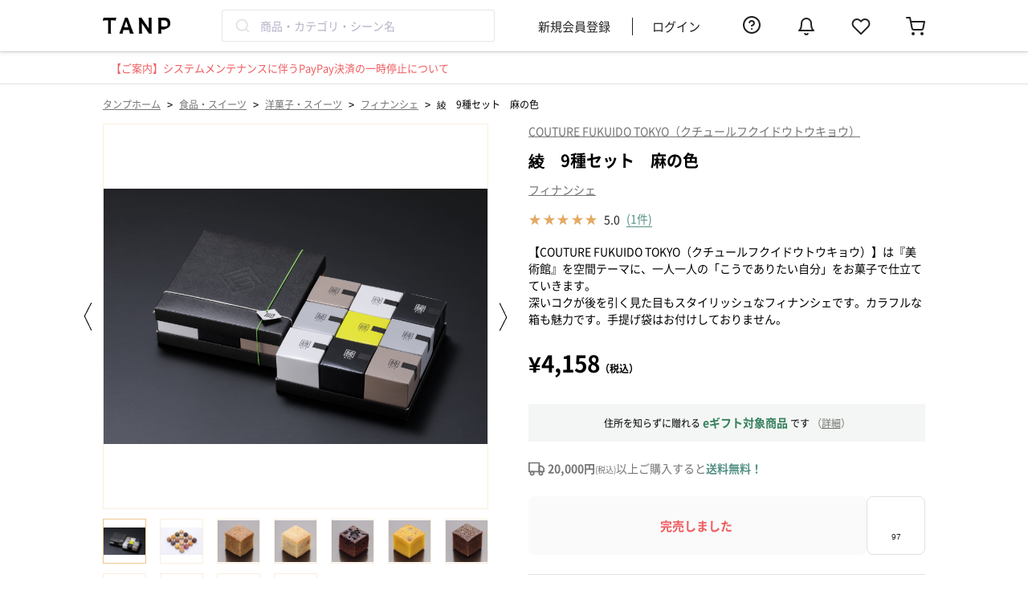

--- FILE ---
content_type: text/html; charset=UTF-8
request_url: https://tanp.jp/products/view/14561
body_size: 32684
content:

<!DOCTYPE html>
<html lang="ja">
<head prefix="og: http://ogp.me/ns# fb: http://ogp.me/ns/fb# article: http://ogp.me/ns/article#">
    <meta charset="utf-8"/>    <meta name="viewport" content="width=device-width,initial-scale=1.0">
    <meta name="google-site-verification" content="AD6C_I-u_IpdT7-l1nRqU1mo-JcGVY2Q_JDPLrOsjI4">
    <link rel="shortcut icon" href="https://assets.tanp.jp/favicon.ico">
    <title>綾　9種セット　麻の色 |  COUTURE FUKUIDO TOKYO（クチュールフクイドウトウキョウ）のプレゼント・ギフト通販 | TANP（タンプ）</title>
    <script src="https://assets.tanp.jp/5648670/js/laravel-mix/dist/pc/init.js"></script>    <meta name="description" content="【COUTURE FUKUIDO TOKYO（クチュールフクイドウトウキョウ）】は『美術館』を空間テーマに、一人一人の「こうでありたい自分」をお菓子で仕立てていきます。
深いコクが後を引く見た目もスタイリッシュなフィナンシェです。カラフルな箱も魅力です。手提げ袋はお付けしておりません。"/>            <link href="https://tanp.jp/products/view/14561" rel="canonical">
                    <meta property="og:title" content="綾　9種セット　麻の色 |  COUTURE FUKUIDO TOKYO（クチュールフクイドウトウキョウ）のプレゼント・ギフト通販 | TANP（タンプ）">
    <meta property="og:type" content="product">
            <meta property="og:url" content="https://tanp.jp/products/view/14561">
        <meta property="og:image"
          content="https://images.tanp.jp/gracia.tanp/product14561/9tuika.jpg">
    <meta property="og:site_name" content="TANP（タンプ）">
            <meta property="og:description" content="【COUTURE FUKUIDO TOKYO（クチュールフクイドウトウキョウ）】は『美術館』を空間テーマに、一人一人の「こうでありたい自分」をお菓子で仕立てていきます。
深いコクが後を引く見た目もスタイリッシュなフィナンシェです。カラフルな箱も魅力です。手提げ袋はお付けしておりません。">
        <link rel="apple-touch-icon" href='https://assets.tanp.jp/favicon.ico'/>
    <meta property="fb:app_id" content="130413917573250">
    <meta name="twitter:card" content="summary_large_image">

    <meta name="p:domain_verify" content="b66815b7fca76d124c9854d862c15848"/>

    

<script>
    window.dataLayer = window.dataLayer || [];
            dataLayer.push({
            'ecomm_prodid': 14561,
            'ecomm_pagetype': 'product',
            'ecomm_totalvalue': 4158,
            'PageType': 'Productpage',
        });
            
    
            (function(w,d,s,l,i){w[l]=w[l]||[];w[l].push({'gtm.start':new Date().getTime(),event:'gtm.js'});var f=d.getElementsByTagName(s)[0],j=d.createElement(s),dl=l!='dataLayer'?'&l='+l:'';j.async=true;j.src='https://www.googletagmanager.com/gtm.js?id='+i+dl;f.parentNode.insertBefore(j,f);})(window,document,'script','dataLayer','GTM-54ST37K');
    
    </script>

            <link rel="stylesheet" href="https://assets.tanp.jp/5648670/css/dist/main.css"/>        
        <link rel="preload" href="https://assets.tanp.jp/font/NotoSansJP-Regular-Slim.woff2" as="font" type="font/woff2" crossorigin>
    <link rel="preload" href="https://assets.tanp.jp/font/NotoSansJP-Bold-Slim.woff2" as="font" type="font/woff2" crossorigin>
    <link rel="preload" href="https://assets.tanp.jp/font/FontAwesome-Slim.woff2" as="font" type="font/woff2" crossorigin>

            <link rel="preload" as="image" href="https://images.tanp.jp/gracia.tanp/product14561/9tuika.jpg?w=1000">
    
    
    <script src="https://assets.tanp.jp/5648670/js/laravel-mix/dist/pc/application.js" defer="defer"></script>                    <link rel="stylesheet" href="https://assets.tanp.jp/5648670/css/dist/pages/header/pc/index.css"/>    </head>

<body>


<template id='template-modal-wrapper'>
    <div class="background">
        <div class="modal">
            <span class="close-icon">&times;</span>
            <div class="content">
                <slot name="content"></slot>
                <p class="close-button">閉じる</p>
            </div>
        </div>
    </div>
    <style>
        * {
            box-sizing: border-box;
            color: var(--color-base);
            margin: 0;
        }

        .background {
            display: flex;
            align-items: center;
            z-index: 100;
            position: fixed;
            left: 0;
            top: 0;
            width: 100vw;
            height: 100vh;
            background-color: rgba(0, 0, 0, 0.4);
            animation: fade-in 0.8s;
            padding: 80px 16px 160px
        }

        :host([is-web-view="true"]) .background {
            padding-bottom: 240px;
        }

        @keyframes fade-in {
            from {
                opacity: 0;
            }
            to {
                opacity: 1;
            }
        }

        .modal {
            display: flex;
            max-width: 500px;
            max-height: 100%;
            background-color: var(--color-base-bright);
            border-radius: 8px;
            margin: 0 auto;
            position: relative;
        }

        .content {
            overflow: auto;
            padding: 20px;
            width: 100%;
        }

        .close-button {
            font-size: 14px;
            color: var(--color-base-deep);
            text-align: center;
            cursor: pointer;
            border: 1px solid #6F706B;
            border-radius: 80px;
            padding: 12px 0;
            width: 100%;
        }

        .close-icon {
            position: absolute;
            right: -8px;
            top: -8px;
            border-radius: 50%;
            font-size: 15px;
            line-height: 15px;
            padding: 4px 4px 5px 5px;
            background: #C1C2BF;
            color: var(--color-base-bright);
            cursor: pointer;
        }

        :host([closed]) {
            display: none;
        }
    </style>
</template>

<script>
    customElements.define('modal-wrapper',
        class extends HTMLElement {
            constructor() {
                super();

                // このElement（<modal-wrapper>タグ）にShadow DOMをattachする
                const shadowRoot = this.attachShadow({mode: 'open'});

                const template = document.getElementById('template-modal-wrapper');
                shadowRoot.appendChild(template.content.cloneNode(true));
            }

            connectedCallback() {
                // close-buttonの設定
                const closeButton = this.shadowRoot.querySelector('.close-button');
                closeButton.addEventListener('click', () => {
                    this.setAttribute('closed', '');
                });

                // close-iconの設定
                const closeIcon = this.shadowRoot.querySelector('.close-icon');
                closeIcon.addEventListener('click', () => {
                    this.setAttribute('closed', '');
                });

                // backgroundの設定（背景部分をクリックしたらモーダルが閉じるようにする）
                const background = this.shadowRoot.querySelector('.background');
                background.addEventListener('click', (event) => {
                    if (event.target === background) {
                        this.setAttribute('closed', '');
                    }
                });
            }
        }
    );
</script>

<template id='template-review-stars'>
    <span class="stars"></span>
    <style>
        *, *::before, *::after {
            box-sizing: border-box;
        }

        :host {
            display: block;
            line-height: normal;
        }

        .stars {
            position: relative;
            z-index: 0;
            display: inline-block;
            white-space: nowrap;
            color: #CCCCCC;
            letter-spacing: 0.1em;
        }

        .stars:before, .stars:after {
            content: '★★★★★';
        }

        .stars:after {
            position: absolute;
            z-index: 1;
            top: 0;
            left: 0;
            overflow: hidden;
            white-space: nowrap;
            color: #E6AA5F;
        }

        .stars[data-rate="5.0"]:after {
            width: 100%;
        }

        .stars[data-rate="4.9"]:after {
            width: 98%;
        }

        .stars[data-rate="4.8"]:after {
            width: 96%;
        }

        .stars[data-rate="4.7"]:after {
            width: 94%;
        }

        .stars[data-rate="4.6"]:after {
            width: 92%;
        }

        .stars[data-rate="4.5"]:after {
            width: 90%;
        }

        .stars[data-rate="4.4"]:after {
            width: 88%;
        }

        .stars[data-rate="4.3"]:after {
            width: 86%;
        }

        .stars[data-rate="4.2"]:after {
            width: 84%;
        }

        .stars[data-rate="4.1"]:after {
            width: 82%;
        }

        .stars[data-rate="4.0"]:after {
            width: 80%;
        }

        .stars[data-rate="3.9"]:after {
            width: 78%;
        }

        .stars[data-rate="3.8"]:after {
            width: 76%;
        }

        .stars[data-rate="3.7"]:after {
            width: 74%;
        }

        .stars[data-rate="3.6"]:after {
            width: 72%;
        }

        .stars[data-rate="3.5"]:after {
            width: 70%;
        }

        .stars[data-rate="3.4"]:after {
            width: 68%;
        }

        .stars[data-rate="3.3"]:after {
            width: 66%;
        }

        .stars[data-rate="3.2"]:after {
            width: 64%;
        }

        .stars[data-rate="3.1"]:after {
            width: 62%;
        }

        .stars[data-rate="3.0"]:after {
            width: 60%;
        }

        .stars[data-rate="2.9"]:after {
            width: 58%;
        }

        .stars[data-rate="2.8"]:after {
            width: 56%;
        }

        .stars[data-rate="2.7"]:after {
            width: 54%;
        }

        .stars[data-rate="2.6"]:after {
            width: 52%;
        }

        .stars[data-rate="2.5"]:after {
            width: 50%;
        }

        .stars[data-rate="2.4"]:after {
            width: 48%;
        }

        .stars[data-rate="2.3"]:after {
            width: 46%;
        }

        .stars[data-rate="2.2"]:after {
            width: 44%;
        }

        .stars[data-rate="2.1"]:after {
            width: 42%;
        }

        .stars[data-rate="2.0"]:after {
            width: 40%;
        }

        .stars[data-rate="1.9"]:after {
            width: 38%;
        }

        .stars[data-rate="1.8"]:after {
            width: 36%;
        }

        .stars[data-rate="1.7"]:after {
            width: 34%;
        }

        .stars[data-rate="1.6"]:after {
            width: 32%;
        }

        .stars[data-rate="1.5"]:after {
            width: 30%;
        }

        .stars[data-rate="1.4"]:after {
            width: 28%;
        }

        .stars[data-rate="1.3"]:after {
            width: 26%;
        }

        .stars[data-rate="1.2"]:after {
            width: 24%;
        }

        .stars[data-rate="1.1"]:after {
            width: 22%;
        }

        .stars[data-rate="1.0"]:after {
            width: 20%;
        }

        .stars[data-rate="0.9"]:after {
            width: 18%;
        }

        .stars[data-rate="0.8"]:after {
            width: 16%;
        }

        .stars[data-rate="0.7"]:after {
            width: 14%;
        }

        .stars[data-rate="0.6"]:after {
            width: 12%;
        }

        .stars[data-rate="0.5"]:after {
            width: 10%;
        }

        .stars[data-rate="0.4"]:after {
            width: 8%;
        }

        .stars[data-rate="0.3"]:after {
            width: 6%;
        }

        .stars[data-rate="0.2"]:after {
            width: 4%;
        }

        .stars[data-rate="0.1"]:after {
            width: 2%;
        }

        .stars[data-rate="0.0"]:after {
            width: 0;
        }
    </style>
</template>

<script>
    customElements.define('review-stars',
        class extends HTMLElement {
            constructor() {
                super();

                // このElement（<review-stars>タグ）にShadow DOMをattachする
                const shadowRoot = this.attachShadow({mode: 'open'});

                const template = document.getElementById('template-review-stars');
                shadowRoot.appendChild(template.content.cloneNode(true));
            }

            connectedCallback() {
                const ratingElement = this.shadowRoot.querySelector('.stars');
                ratingElement.setAttribute('data-rate', this.rating);
            }

            get rating() {
                return this.getAttribute('rating');
            }
        }
    );
</script>

<template id='template-review-item'>
    <div class="reviewer-name-container">
        <p class="reviewer-name"></p>
        <p class="reviewer-type"></p>
    </div>
    <div class="created-container">
        <p class="created"></p>
        <p class="scene"></p>
        <p class="relationship"></p>
    </div>
    <div class="stars-container">
        <review-stars class="stars"></review-stars>
        <p class="rating-text"></p>
    </div>
    <p class="review-title"></p>
    <div class="review-images-container">
        <img class="review-image">
    </div>
    <p class="review-text"></p>
    <style>
        * {
            box-sizing: border-box;
        }

        p {
            margin: 0;
        }

        :host {
            display: block;
        }

        .reviewer-name-container {
            display: flex;
            margin-bottom: 12px;
        }

        .reviewer-name {
            font-size: 14px;
        }

        .reviewer-type {
            font-size: 14px;
        }

        .created-container {
            display: flex;
            align-items: center;
        }

        .created {
            font-size: 14px;
            color: #6F706B;
            margin-right: 12px;
        }

        .scene {
            font-size: 12px;
            color: #6F706B;
            border: 1px solid #6F706B;
            padding: 2px 8px;
            margin-right: 4px;
        }

        .relationship {
            font-size: 12px;
            color: #6F706B;
            border: 1px solid #6F706B;
            padding: 2px 8px;
        }

        .stars-container {
            display: flex;
            align-items: center;
            gap: 4px;
            margin: 12px 0;
        }

        .stars {
            font-size: 16px;
        }

        .rating-text {
            font-size: 16px;
            font-weight: bold;
        }

        .review-title {
            font-size: 16px;
            font-weight: bold;
            margin-bottom: 16px;
            line-height: 150%;
        }

        .review-images-container {
            display: flex;
            gap: 12px;
            margin-bottom: 16px;
        }

        .review-image {
            width: 160px;
            height: 160px;
            object-fit: cover;
            border-radius: 4px;
            cursor: pointer;
        }

        @media (max-width: 450px) {
            .review-image {
                width: calc((100% - 24px) / 3);
                height: auto;
                aspect-ratio: 1;
            }
        }

        .review-text {
            font-size: 14px;
            line-height: 150%;
        }
    </style>
</template>

<script>
    customElements.define('review-item',
        class extends HTMLElement {
            constructor() {
                super();

                const shadowRoot = this.attachShadow({mode: 'open'});

                const template = document.getElementById('template-review-item');
                shadowRoot.appendChild(template.content.cloneNode(true));
            }

            connectedCallback() {
                const reviewerNameElement = this.shadowRoot.querySelector('.reviewer-name');
                reviewerNameElement.innerText = `${this.reviewerName}様`;

                const reviewerTypeElement = this.shadowRoot.querySelector('.reviewer-type');
                reviewerTypeElement.innerText = `（${this.reviewerType}）`;

                const sceneElement = this.shadowRoot.querySelector('.scene');
                if (this.scene) {
                    sceneElement.innerText = this.scene;
                } else {
                    sceneElement.remove();
                }

                const relationshipElement = this.shadowRoot.querySelector('.relationship');
                if (this.relationship) {
                    relationshipElement.innerText = `${this.relationship}へ`;
                } else {
                    relationshipElement.remove();
                }

                const createdElement = this.shadowRoot.querySelector('.created');
                createdElement.innerText = `投稿日：${this.created}`;

                const ratingElement = this.shadowRoot.querySelector('.rating-text');
                ratingElement.innerText = this.rating;

                const starsElement = this.shadowRoot.querySelector('.stars');
                starsElement.setAttribute('rating', this.rating);

                const reviewTitleElement = this.shadowRoot.querySelector('.review-title');
                if (this.reviewTitle) {
                    reviewTitleElement.innerText = this.reviewTitle;
                } else {
                    reviewTitleElement.remove();
                }

                const reviewTextElement = this.shadowRoot.querySelector('.review-text');
                reviewTextElement.innerText = this.reviewText;

                this.initializeReviewImages();
            }

            /*
             * レビュー画像を初期化する
             */
            initializeReviewImages() {
                const reviewImagesContainerElement = this.shadowRoot.querySelector('.review-images-container');
                const reviewImageElement = this.shadowRoot.querySelector('.review-image');

                // レビュー画像がない場合は要素を削除する
                if (this.reviewImages.length === 0) {
                    reviewImagesContainerElement.remove();
                    reviewImageElement.remove();
                    return;
                }

                for (const image of this.reviewImages) {
                    // すでにsrcが設定されていれば、img要素を複製する
                    if (reviewImageElement.src) {
                        const newReviewImageElement = reviewImageElement.cloneNode();
                        newReviewImageElement.src = image;
                        reviewImagesContainerElement.appendChild(newReviewImageElement);
                    } else {
                        reviewImageElement.src = image;
                    }
                }

                // clickイベントを設定する
                this.shadowRoot.querySelectorAll('.review-image').forEach(imageElement => {
                    imageElement.addEventListener('click', () => {
                        document.querySelector('#js-review-image-modal').removeAttribute('closed');
                        document.querySelector('.js-reviewZoomImg').src = imageElement.src;
                    });
                });
            }

            /*
             * Attributes
             */
            get reviewerName() {
                return this.getAttribute('reviewer-name') ?? 'タンプカスタマー';
            }

            get reviewerType() {
                return this.getAttribute('reviewer-type');
            }

            get created() {
                return this.getAttribute('created');
            }

            get scene() {
                return this.getAttribute('scene') ?? '';
            }

            get relationship() {
                return this.getAttribute('relationship') ?? '';
            }

            get rating() {
                return this.getAttribute('rating');
            }

            get reviewTitle() {
                return this.getAttribute('review-title') ?? '';
            }

            get reviewText() {
                return this.getAttribute('review-text');
            }

            get reviewImages() {
                if (!this.hasAttribute('review-images')) {
                    return [];
                }
                return JSON.parse(this.getAttribute('review-images'));
            }
        }
    );
</script>

<template id='template-login-modal'>
    <div class="background">
        <div class="modal">
            <div class="header">
                <span class="close-button">&times;</span>
            </div>
            <div class="content">
                <div class="content-image-box">
                    <img class="content-image"
                         src="https://images.tanp.jp/gracia.tanp/icons/login_modal_img.png"
                         alt="login_modal_img"
                    >
                </div>
                <p class="content-title">お気に入りに追加</p>
                <p class="content-sub-title">「再入荷」や「値下げ」をすぐにお知らせ</p>
                <p class="content-description">
                    メルマガやアプリプッシュ通知を<br>
                    許可していただいた方にのみ送付いたします。
                </p>
                <p class="content-attention">お気に入りの追加にはログインが必要です</p>
                <div class="login-link-container">
                    <a href="/users/login" class="login-link">
                        <button class="login-link-container-button login">ログイン</button>
                    </a>
                    <a href="/users/registrationForm" class="login-link">
                        <button class="login-link-container-button signUp">新規会員登録</button>
                    </a>
                </div>
            </div>
        </div>
    </div>

    <style>
        * {
            box-sizing: border-box;
        }

        .background {
            z-index: 100;
            position: fixed;
            left: 0;
            top: 0;
            width: 100vw;
            height: 100vh;
            background-color: rgba(0, 0, 0, 0.4);
            animation: fade-in 0.8s;
        }

        @keyframes fade-in {
            from {
                opacity: 0;
            }
            to {
                opacity: 1;
            }
        }

        .modal {
            max-width: 406px;
            width: calc(100% - 20px);
            background-color: var(--color-base-bright);
            border-radius: 5px;
            margin: calc((100vh - 596.5px) / 2) auto;
        }

        :host([device="sp"]) .modal {
            max-width: 343px;
            margin: calc((100vh - 530px) / 2) auto;
        }

        .header {
            position: relative;
            padding: 20px;
        }

        :host([device="sp"]) .header {
            padding: 16px:
        }

        .close-button {
            position: absolute;
            right: 21px;
            top: 21px;
            font-size: 24px;
            color: var(--color-base-deep);
            cursor: pointer;
        }

        .content {
            padding: 20px;
        }

        :host([device="sp"]) .content {
            padding: 16px;
        }

        .content-image-box {
            position: relative;
            margin: 0 auto;
            height: 162px;
            width: 162px;
        }

        :host([device="sp"]) .content-image-box {
            height: 137px;
            width: 137px;
        }

        .content-image-box img {
            object-fit: contain;
            position: absolute;
            width: 100%;
            height: 100%;
        }

        .content-title {
            font-size: 24px;
            text-align: center;
            font-weight: 700;
            line-height: 150%;
        }

        :host([device="sp"]) .content-title {
            font-size: 18px;
        }

        .content-sub-title {
            font-size: 18px;
            text-align: center;
            font-weight: 700;
            line-height: 100%;
        }

        :host([device="sp"]) .content-sub-title {
            font-size: 14px;
        }

        .content-description {
            font-size: 12px;
            text-align: center;
            font-weight: 400;
            color: var(--color-base-deep);
        }

        :host([device="sp"]) .content-description {
            font-size: 10px;
        }

        .content-attention {
            font-size: 14px;
            text-align: center;
            font-weight: 400;
            color: var(--color-notification);
            margin-top: 32px;
        }

        :host([device="sp"]) .content-attention {
            font-size: 12px;
        }

        .login-link-container {
            margin-top: 16px;
            text-align: center;
            padding: 0 11px;
        }

        :host([device="sp"]) .login-link-container {
            font-size: 15px;
        }

        .login-link-container-button {
            width: 100%;
            height: 48px;
            margin-bottom: 16px;
            border-radius: 8px;
            border: 1px solid #E4A357;
            font-size: 15px;
            line-height: 100%;
            font-weight: 700;
        }

        :hover .login-link-container-button {
            cursor: pointer;
        }

        .login {
            background: var(--color-primary);
            color: var(--color-base-bright);
        }

        .signUp {
            background: var(--color-base-bright);
            color: var(--color-primary);
        }

        .login-link {
            font-size: 14px;
            color: var(--color-notification);
            text-decoration: underline;
        }

        :host([device="sp"]) .login-link {
            font-size: 16px;
            color: var(--color-primary);
        }

        .login-link:first-of-type {
            margin-right: 30px;
        }
    </style>
</template>

<script>
customElements.define('login-modal',
  class extends HTMLElement {
    constructor() {
      super();

      // このElement（<login-modal>タグ）にShadow DOMをattachする
      const shadowRoot = this.attachShadow({mode: 'open'});

      const template = document.getElementById('template-login-modal');
      shadowRoot.appendChild(template.content.cloneNode(true));
    }

    connectedCallback() {
      this.shadowRoot.querySelectorAll('.login-link').forEach((link) => {
          link.href += '?redirect=' + this.getCurrentPath();
      });

      // close-buttonの設定
      const closeButton = this.shadowRoot.querySelector('.close-button');
      const this_ = this;
      closeButton.addEventListener('click', () => {
        this_.remove();
      });
    }

    getCurrentPath() {
      return window.location.pathname;
    }
  }
);
</script>
<template id='template-login-modal-for-fav'>
    <login-modal>
    </login-modal>
</template>

<template id='template-fav-button'>
    <button>
        <svg>
            <use xlink:href="/img/icons.svg#icon-heart-fill"></use>
        </svg>
    </button>

    <style>
        button {
            box-sizing: border-box;
            display: block;
            padding: 0;
            height: 20px;
            width: 20px;
            background: transparent;
            border: none;
        }

        svg {
            width: 100%;
            height: 100%;
            fill: var(--color-base-middle);
        }

        :host([favorited=""]) svg, :host([favorited="true"]) svg {
            fill: var(--color-notification);
        }
    </style>
</template>
<script>
    class FavButtonElement extends HTMLElement {

        // 同一商品のお気に入り状態を同期するために、ページ内の全てのFavButtonElementを保持しておく（これを継承しているFavButtonWithCountElementも保持する）
        static favoriteButtonElements = [];

        constructor() {
            super();
            // shadow-domに隠された場合、window.querySelectorなどでは
            // エレメントにアクセスできないため、エレメントのリストを別で管理する。
            FavButtonElement.favoriteButtonElements.push(this);
        }

        // カスタム要素がDOMに接続された時に呼び出される
        connectedCallback() {
            if (!this.shadowRoot) {
                // このElement（<fav-button>タグ）にShadow DOMをattachする
                const shadowRoot = this.attachShadow({mode: 'open'});

                // <template> タグの内容を複製し、Shadow DOMに追加
                const template = document.getElementById('template-fav-button');
                shadowRoot.appendChild(template.content.cloneNode(true));

                // ボタンをクリックした時の挙動をセットする
                this.setButtonEvent();
            }
        }

        setButtonEvent() {
            this.isRequesting = false;

            const button = this.shadowRoot.querySelector('button');

            // アイコンをクリックした時の挙動
            button.addEventListener('click', (e) => {
                e.stopPropagation();
                e.preventDefault();

                // "show-modal-on-click" 属性が指定されている場合は
                // モーダルを表示して処理を終える
                if (this.showModalOnClick) {
                    const modalTemplate = document.getElementById('template-login-modal-for-fav');
                    const modalNode = modalTemplate.content.cloneNode(true);
                    // "device" attributeを設定する
                    modalNode.querySelector('login-modal').setAttribute('device', this.device);
                    document.body.appendChild(modalNode);
                    return;
                }

                if (this.isRequesting === false) {
                    // ２重リクエストが起きないようにする
                    this.isRequesting = true;

                    // requestを送信する
                    this.requestFavorite(!this.isFavorited)
                        .then((res) => {
                            if (res.ok) {
                                // 表示を切り替える
                                this.brotherElements.forEach((elem) => elem.toggle());
                                // ログを送信する（エラー処理はしない）
                                this.pushLog(this.isFavorited);
                            }
                        })
                        .finally(() => {
                            // 処理が終わったのでisRequestingを更新する
                            this.isRequesting = false;
                        });
                }
            });
        }

        // 'favorited' attributeを切り替える
        toggle() {
            this.isFavorited = !this.isFavorited;
        }

        // favorite状態の更新リクエストをサーバーに送る
        // - val : Boolean
        // - requestFavorite() : Promise<Response>
        requestFavorite(val) {
            const path = val ? '/favorites/add' : '/favorites/delete';
            const csrfToken = document.querySelector('input[name="_csrfToken"]').value;
            const formData = new FormData();
            formData.append('product_id', this.productId);

            return fetch(path, {
                method: 'POST',
                credentials: 'same-origin',
                headers: {
                    'X-CSRF-Token': csrfToken,
                },
                body: formData,
            });
        }

        pushLog(val) {
          // TanpLoggerはlogger.jsファイルで定義されている
          if (window.TanpLogger === undefined) {
            return;
          }

          const type = val ? this.logAddFavEvent : this.logDeleteFavEvent;

          const logObj = {
            type,
            product_id: this.productId,
          };
          window.TanpLogger.pushStandardLog(logObj);
        }

        /*
         * Attributes
         */
        get productId() {
            return this.getAttribute('product-id');
        }

        get isFavorited() {
            const val = this.getAttribute('favorited');
            return val === '' || val === 'true';
        }

        set isFavorited(val) {
            if (val) {
                this.setAttribute('favorited', '');
            } else {
                this.removeAttribute('favorited');
            }
        }

        get showModalOnClick() {
            const val = this.getAttribute('show-modal-on-click');
            return val === '' || val === 'true';
        }

        get device() {
            const val = this.getAttribute('device');
            return val ?? 'pc';
        }

        get logAddFavEvent() {
            return this.getAttribute('log-add-fav-event') ?? 'add_favorite';
        }

        get logDeleteFavEvent() {
            return this.getAttribute('log-delete-fav-event') ?? 'delete_favorite';
        }

        /*
         * Computed fields
         */

        // 自分と同じ商品IDをもつお気に入りボタンを返す
        get brotherElements() {
            return FavButtonElement.favoriteButtonElements.filter((element) => {
                return element.productId === this.productId;
            });
        }
    }

    // <fav-button> タグの登録
    customElements.define('fav-button', FavButtonElement);
</script>

<template id='template-fav-button-with-count'>
    <button>
        <svg class="icon">
            <use xlink:href="/img/icons.svg#icon-heart-fill"></use>
        </svg>
        <span class="count"></span>
    </button>
    <style>
        * {
            box-sizing: border-box;
            padding: 0;
        }

        button {
            display: block;
            padding: 2px;
            background: transparent;
            border: none;
            margin: 0 auto;
            width: 100%;
            height: 100%;
            cursor: pointer;
        }

        .icon {
            display: block;
            margin: 0 auto;
            width: 24px;
            height: 24px;
            fill: var(--color-base-middle);
        }

        .count {
            display: block;
            font-size: 10px;
            color: var(--color-base);
            margin-top: 4px;
        }

        :host([favorited=""]) svg, :host([favorited="true"]) svg {
            fill: var(--color-notification);
        }
    </style>
</template>
<script>
    class FavButtonWithCountElement extends FavButtonElement {

        constructor() {
            super();
        }

        // カスタム要素がDOMに接続された時に呼び出される
        // constructorの直後に呼び出される
        connectedCallback() {

            // このElement（<fav-button-with-count>タグ）にShadow DOMをattachする
            const shadowRoot = this.attachShadow({mode: 'open'});

            // <template> タグの内容を複製し、Shadow DOMに追加
            const template = document.getElementById('template-fav-button-with-count');

            shadowRoot.appendChild(template.content.cloneNode(true));

            // ボタンをクリックした時の挙動をセットする
            this.setButtonEvent();

            // お気に入り数を表示するspan要素を保持しておく
            this.countElement = this.shadowRoot.querySelector('.count');

            // お気に入り数の表示をセットする
            this.setFavoriteCountText();
        }

        // 'favorited' 'favorite-count' attributeを切り替える
        toggle() {
            this.isFavorited = !this.isFavorited;
            const count = parseInt(this.favoriteCount);
            if (this.isFavorited) {
                this.favoriteCount = (count + 1).toString();
            } else {
                this.favoriteCount = (count - 1).toString();
            }
        }

        // span要素にcountを表示する
        setFavoriteCountText() {
            this.countElement.innerText = parseInt(this.favoriteCount).toLocaleString();
        }

        /*
         * Attributes
         */
        get favoriteCount() {
            return this.getAttribute('favorite-count');
        }

        set favoriteCount(val) {
            this.setAttribute('favorite-count', val);
            this.setFavoriteCountText();
        }

    }

    // <fav-button-with-count> タグの登録
    customElements.define('fav-button-with-count', FavButtonWithCountElement);
</script>

<template id='template-product-detail-delivery-date'>
    <div class="container">
        <div class="shipping-fee-container">
            <div class="normal-shipping-fee-container">
                <div class="select-box-container">
                    <select class="select-box prefecture-list"></select>
                </div>
                <p>への送料は<span class="bold"><span class="shipping-fee-text"></span>円</span></p>
            </div>
            <div class="e-gift-shipping-fee-container">
                <p>※eギフトの送料は<span class="e-gift-shipping-fee-text"></span>円</p>
            </div>
        </div>
        <p class="delivery-date-container hidden">
            <span class="red time-limit-text"></span>決済完了で<span class="red bold delivery-date-text"></span>にお届け
        </p>
        <p class="haste-shipping-container hidden">
            <span class="bold">お急ぎ便(+390円)なら</span>
            <br>
            <span class="red">本日 <span class="haste-time-limit-text"></span></span>決済完了で<span class="red bold haste-shipping-date-text"></span>にお届け
        </p>
        <p class="caution">
            ※離島・一部地域を除く
            （<a class="link" target="_blank" rel="noopener noreferrer" href="https://gra-cia.zendesk.com/hc/ja/articles/4406687850009-離島へのお届けについて">詳細</a>）
        </p>
    </div>
    <style>
        * {
            box-sizing: border-box;
            margin: 0;
        }
        .container {
            background: #FAF9F5;
            border: 1px solid #C1C2BF;
            border-radius: 4px;
            padding: 12px;
            font-size: 14px;
            max-width: 494px;
        }
        .hidden {
            display: none;
        }
        .normal-shipping-fee-container {
            display: flex;
            align-items: center;
            margin-bottom: 12px;
        }
        .e-gift-shipping-fee-container {
            width: 100%;
            margin-bottom: 12px;
            font-size: 12px;
        }
        .select-box-container {
            position: relative;
            margin-right: 12px;
        }
        .select-box-container:after {
            content: "";
            position: absolute;
            border-left: 6px solid transparent;
            border-right: 6px solid transparent;
            border-top: 6px solid #757575;
            right: 12px;
            top: 15px;
            width: 0;
            z-index: 1;
        }
        .select-box {
            -webkit-appearance: none;
            -moz-appearance: none;
            appearance: none;
            display: block;
            width: 130px;
            padding: 13px 12px 11px;
            font-size: 14px;
            line-height: 14px;
            color: #757575;
            border: solid 1px #e0e0e0;
            background-color: #FFFFFF;
            background-image: none;
            border-radius: 4px;
        }
        .delivery-date-container {
            margin-bottom: 12px;
        }
        .haste-shipping-container {
            margin-bottom: 12px;
            line-height: 24px;
        }
        .red {
            color: #CB2C34;
        }
        .link {
            text-decoration: underline !important;
            color: #6F706B;
        }
        .bold {
            font-weight: bold;
        }
        .caution {
            font-size: 12px;
        }
    </style>
</template>

<script>
    customElements.define('product-detail-delivery-date',
        class extends HTMLElement {

            constructor() {
                super();
                // このElement（<product-detail-delivery-date>タグ）にShadow DOMをattachする
                const shadowRoot = this.attachShadow({mode: 'open'});
                const template = document.getElementById('template-product-detail-delivery-date');
                shadowRoot.appendChild(template.content.cloneNode(true));
            }

            connectedCallback() {

                // 都道府県のセレクトボックスを生成
                const select = this.shadowRoot.querySelector('.prefecture-list');
                for (const prefecture of this.prefectures()) {
                    const option = document.createElement('option');
                    option.value = prefecture.id;
                    option.textContent = prefecture.ja;
                    if (prefecture.id === this.lastSelectedPrefectureId) {
                        option.setAttribute('selected', '');
                    }
                    select.appendChild(option);
                }

                // 都道府県が選択された場合、ローカルストレージに値を保持し、送料とお届け日を更新する
                select.addEventListener('change', (event) => {
                    const prefectureId = event.target.value;
                    this.setShippingDateAndShippingFeeText(this.productId, prefectureId);
                });

                // 送料、お届け日の初期値をセットする
                this.setShippingDateAndShippingFeeText(this.productId, this.lastSelectedPrefectureId);

                // 通常便の締め時間の設定
                this.shadowRoot.querySelector('.time-limit-text').innerText = this.getTimeLimitText();

                // お急ぎ便の締め時間の設定
                this.shadowRoot.querySelector('.haste-time-limit-text').innerText = this.getHasteTimeLimitText();

                if (!this.canUseEGift) {
                    this.shadowRoot.querySelector('.e-gift-shipping-fee-container').remove();
                }
            }

            /**
             * お届け日と送料の値をセットする
             */
            setShippingDateAndShippingFeeText(productId, prefectureId) {
                const path = `/api/web/products/${productId}/shipping_data/${prefectureId}`;
                fetch(path, {
                    headers: {'X-Requested-With': 'XMLHttpRequest'},
                })
                .then((res) => res.json())
                .then((res) => {
                    const minDeliveryDays = res.min_delivery_days;
                    const shippingFee = res.shipping_fee;

                    const canSelectDeliveryDate = res.can_select_delivery_date;
                    const canUseHasteShipping = res.can_use_haste_shipping;

                    const shippingFeeTextArea = this.shadowRoot.querySelector('.shipping-fee-text');
                    const deliveryDateContainer = this.shadowRoot.querySelector('.delivery-date-container');
                    const hasteShippingContainer = this.shadowRoot.querySelector('.haste-shipping-container');
                    const deliveryDateTextArea = this.shadowRoot.querySelector('.delivery-date-text');
                    const hasteShippingDateTextArea = this.shadowRoot.querySelector('.haste-shipping-date-text');

                    // 通常便の送料をセットする
                    shippingFeeTextArea.innerText = shippingFee.toLocaleString();

                    // eギフトの送料をセットする
                    if (this.canUseEGift) {
                        const e_gift_shipping_fee = res.e_gift_shipping_fee;
                        const eGiftShippingFeeTextArea = this.shadowRoot.querySelector('.e-gift-shipping-fee-text');
                        eGiftShippingFeeTextArea.innerText = e_gift_shipping_fee.toLocaleString();
                    }

                    if (canSelectDeliveryDate) {
                        // お届け日が選択できる場合は、通常のお届け日に関するテキストを表示する
                        deliveryDateContainer.classList.remove('hidden');
                        if (canUseHasteShipping) {
                            // お急ぎ便が使える場合は、お急ぎ便のテキストも表示する
                            hasteShippingContainer.classList.remove('hidden');
                        }
                    }

                    // minDeliveryDaysは、通常便・お急ぎ便にかかわらず配送できる最短の配送日数になっているので、
                    // ・お急ぎ便が使える場合
                    //   ・お急ぎ便の日数：minDeliveryDays
                    //   ・通常便の日数：minDeliveryDays + 1
                    // ・お急ぎ便が使えない場合
                    //   ・通常便の日数：minDeliveryDays
                    // として計算する
                    if (canUseHasteShipping) {
                        // お急ぎ便のお届け日をセットする
                        hasteShippingDateTextArea.innerText = this.formatDateAfter(minDeliveryDays);
                        // 通常便のお届け日をセットする
                        deliveryDateTextArea.innerText = this.formatDateAfter(minDeliveryDays + 1);
                    } else {
                        deliveryDateTextArea.innerText = this.formatDateAfter(minDeliveryDays);
                    }
                })
            }

            /**
             * 都道府県のIDと日本語名の一覧
             */
            prefectures() {
                return [
                    {id: 1, ja: "北海道"},
                    {id: 2, ja: "青森県"},
                    {id: 3, ja: "岩手県"},
                    {id: 4, ja: "宮城県"},
                    {id: 5, ja: "秋田県"},
                    {id: 6, ja: "山形県"},
                    {id: 7, ja: "福島県"},
                    {id: 8, ja: "茨城県"},
                    {id: 9, ja: "栃木県"},
                    {id: 10, ja: "群馬県"},
                    {id: 11, ja: "埼玉県"},
                    {id: 12, ja: "千葉県"},
                    {id: 13, ja: "東京都"},
                    {id: 14, ja: "神奈川県"},
                    {id: 15, ja: "新潟県"},
                    {id: 16, ja: "富山県"},
                    {id: 17, ja: "石川県"},
                    {id: 18, ja: "福井県"},
                    {id: 19, ja: "山梨県"},
                    {id: 20, ja: "長野県"},
                    {id: 21, ja: "岐阜県"},
                    {id: 22, ja: "静岡県"},
                    {id: 23, ja: "愛知県"},
                    {id: 24, ja: "三重県"},
                    {id: 25, ja: "滋賀県"},
                    {id: 26, ja: "京都府"},
                    {id: 27, ja: "大阪府"},
                    {id: 28, ja: "兵庫県"},
                    {id: 29, ja: "奈良県"},
                    {id: 30, ja: "和歌山県"},
                    {id: 31, ja: "鳥取県"},
                    {id: 32, ja: "島根県"},
                    {id: 33, ja: "岡山県"},
                    {id: 34, ja: "広島県"},
                    {id: 35, ja: "山口県"},
                    {id: 36, ja: "徳島県"},
                    {id: 37, ja: "香川県"},
                    {id: 38, ja: "愛媛県"},
                    {id: 39, ja: "高知県"},
                    {id: 40, ja: "福岡県"},
                    {id: 41, ja: "佐賀県"},
                    {id: 42, ja: "長崎県"},
                    {id: 43, ja: "熊本県"},
                    {id: 44, ja: "大分県"},
                    {id: 45, ja: "宮崎県"},
                    {id: 46, ja: "鹿児島県"},
                    {id: 47, ja: "沖縄県"}
                ]
            }

            /**
             * 受注の締め時間のテキストを返す
             */
            getTimeLimitText() {
                const timeLimit = parseInt(this.getAttribute('time-limit'));
                const nowHour = (new Date()).getHours();
                return `${nowHour >= timeLimit ? '明日' : '本日'} ${timeLimit}時までに`;
            }

            /**
             * お急ぎ便の締め時間のテキストを返す
             */
            getHasteTimeLimitText() {
                const hasteTimeLimit = parseInt(this.getAttribute('haste-time-limit'));
                return `${hasteTimeLimit}時までに`;
            }

            /**
             * 今日からn日後の日付をフォーマットして返す
             */
            formatDateAfter(minDeliveryDays) {
                const date = new Date();
                date.setDate(date.getDate() + minDeliveryDays);
                const month = date.getMonth() + 1;
                const day = date.getDate();
                const week = ["日", "月", "火", "水", "木", "金", "土"][date.getDay()]
                return `${minDeliveryDays === 1 ? '明日 ' : ''}${month}/${day}(${week})`;
            }

            /*
             * 商品ID
             */
            get productId() {
                return this.getAttribute('product-id');
            }

            /*
             * 最後に選択されていた都道府県ID
             */
            get lastSelectedPrefectureId() {
                return parseInt(this.getAttribute('last-selected-prefecture-id'));
            }

            /*
             * eギフトが使えるかどうか
             */
            get canUseEGift() {
                const val = this.getAttribute('can-use-e-gift');
                return val === '' || val === 'true';
            }
        }
    );
</script>

<template id='template-product-item'>
    <a href="" class="container">
        <div class="image-container">
            <p class="rank"></p>
            <div class="label-container">
                <p class="can-personalization">名入れ対応</p>
                <p class="is-new">New</p>
            </div>
            <img class="image">
        </div>
        <div class="info-container">
            <p class="brand-title text"></p>
            <p class="title text"></p>
            <p class="product-group text"></p>
            <div class="bottom-container">
                <div class="price-container">
                    <p class="price text"></p>
                </div>
                <slot name="fav-button"></slot>
            </div>
            <p class="min-shipping-date"></p>
            <p class="sold-out">SOLD OUT</p>
        </div>
    </a>

    <style>
        * {
            box-sizing: border-box;
        }

        p {
            margin: 0;
        }

        :host {
            /* デフォルトはinline-block。そのままだとcontainerのwidth:100%が効かない */
            display: block;
        }

        .container {
            display: block;
            width: 100%;
            transition: opacity 0.3s;
            text-decoration: none;
        }

        .image-container {
            position: relative;
            width: 100%;
            padding-top: 100%;
        }

        .rank {
            position: absolute;
            z-index: 1;
            margin: 0;
            left: 5px;
            top: 5px;
            font-size: 11px;
            display: inline-block;
            height: 22px;
            line-height: 22px;
            border-radius: 12px;
            padding: 0 9px;
            color: var(--color-base-bright);
            background-color: var(--color-primary);
        }

        :host(:not([rank])) .rank {
            display: none;
        }

        .label-container {
            position: absolute;
            z-index: 1;
            left: 0;
            bottom: 0;
            display: flex;
            flex-direction: column;
            align-items: flex-start;
        }

        .can-personalization,
        .is-new {
            font-size: 10px;
            line-height: 12px;
            color: var(--color-base-bright);
            padding: 4px 8px;
        }

        .can-personalization {
            background-color: #EF5D60;
        }

        :host(:not([can-personalization])) .can-personalization {
            display: none;
        }

        .is-new {
            background-color: #C9B67E;
        }

        :host(:not([is-new])) .is-new {
            display: none;
        }

        .image {
            display: block;
            position: absolute;
            top: 0;
            left: 0;
            width: 100%;
            height: 100%;
            object-fit: cover;
            border: 0;
            opacity: 0;
            transition: opacity 0.5s;
        }

        .image[src] {
            opacity: 1 !important;
        }

        .info-container {
            padding-top: 8px;
        }

        .text {
            line-height: 1.4;
            white-space: nowrap;
            overflow: hidden;
            text-overflow: ellipsis;
        }

        .brand-title {
            font-size: 10px;
            color: var(--color-base-deep);
            margin-bottom: 4px;
        }

        .title {
            font-size: 12px;
            font-weight: bold;
            margin-bottom: 4px;
            color: var(--color-base);
        }

        .product-group {
            font-size: 12px;
            color: var(--color-base-deep);
            margin-bottom: 8px;
        }

        .bottom-container {
            display: flex;
            justify-content: space-between;
            align-items: flex-start;
            margin-bottom: 8px;
        }

        .price {
            font-size: 14px;
            line-height: 20px;
            color: var(--color-base);
        }

        .sold-out {
            display: none;
            font-size: 10px;
            line-height: 10px;
            color: var(--color-base-deep);
            background-color: var(--color-base-middle);
            border-radius: 4px;
            padding: 6px 8px;
        }

        :host([sold-out]) .sold-out {
            display: inline-block;
        }

        .min-shipping-date {
            display: none;
            font-size: 12px;
            font-weight: normal;
            color: var(--color-base);
        }

        .min-shipping-date span {
            color: var(--color-secondary);
            font-weight: bold;
        }

        :host([min-shipping-date]) .min-shipping-date {
            display: block;
        }

        :host([device="sp"]) .rank {
            left: 4px;
            top: 4px;
            font-size: 10px;
        }

        :host([device="sp"]) .info-container {
            padding: 8px;
        }

        :host([device="sp"]) .title {
            font-size: 10px;
            min-height: 28px;
            white-space: normal;
            display: -webkit-box;
            -webkit-box-orient: vertical;
            -webkit-line-clamp: 2;
        }

        :host([device="sp"]) .product-group {
            font-size: 10px;
        }

        :host([device="sp"]) .price {
            font-size: 16px;
            line-height: 1.2;
        }

        :host([device="sp"]) .min-shipping-date {
            font-size: 10px;
        }
    </style>
</template>

<script>
    customElements.define('product-item',
        class extends HTMLElement {
            constructor() {
                super();

                // このElementにShadow DOMをattachする
                const shadowRoot = this.attachShadow({mode: 'open'});

                // <template> タグの内容を複製し、Shadow DOMに追加
                const template = document.getElementById('template-product-item');
                shadowRoot.appendChild(template.content.cloneNode(true));
            }

            connectedCallback() {
                // linkの設定
                const linkElement = this.shadowRoot.querySelector('.container');
                linkElement.href = `/products/view/${this.productId}`;

                // rankの設定
                const rankElement = this.shadowRoot.querySelector('.rank');
                if (this.rank) {
                    rankElement.innerText = `${this.rank} 位`;
                }

                // imageの設定
                // TODO: loading: lazy属性が普及したらそれに置き換える
                const imageElement = this.shadowRoot.querySelector('.image');
                imageElement.alt = this.title;
                const this_ = this;
                // 画面に入ったときに画像を読み込む
                this.observer = new IntersectionObserver((entries, observer) => {
                    const entry = entries[0];
                    if (entry.isIntersecting) {
                        observer.unobserve(entry.target);
                        entry.target.src = this_.imageUrl;
                    }
                }, {rootMargin: '1000px 0px'});
                this.observer.observe(imageElement);

                // brand titleの設定
                const brandTitleElem = this.shadowRoot.querySelector('.brand-title');
                brandTitleElem.innerText = this.brandTitle;

                // titleの設定
                const titleElem = this.shadowRoot.querySelector('.title');
                titleElem.innerText = this.title;

                // product groupの設定
                const productGroupElem = this.shadowRoot.querySelector('.product-group');
                productGroupElem.innerText = this.productGroup;

                // priceの設定
                const priceElem = this.shadowRoot.querySelector('.price');
                if (this.canSelectHigherPrice) {
                    priceElem.innerHTML = `&yen; ${this.price.toLocaleString()}〜`;
                } else {
                    priceElem.innerHTML = `&yen; ${this.price.toLocaleString()}`;
                }

                // min-shipping-dateの設定
                if (this.minShippingDate) {
                    const minShippingDateElem = this.shadowRoot.querySelector('.min-shipping-date');
                    minShippingDateElem.innerHTML = `最短<span>${this.minShippingDate.toLocaleString()}</span>お届け`;
                }
            }

            /*
             * Attributes
             */
            get productId() {
                return this.getAttribute('product-id');
            }

            get rank() {
                return this.getAttribute('rank');
            }

            get imageUrl() {
                return this.getAttribute('image-url');
            }

            get title() {
                return this.getAttribute('title');
            }

            get brandTitle() {
                return this.getAttribute('brand-title');
            }

            get productGroup() {
                return this.getAttribute('product-group');
            }

            get price() {
                return Number(this.getAttribute('price'));
            }

            get canSelectHigherPrice() {
                const val = this.getAttribute('can-select-higher-price');
                return val === '' || val === 'true';
            }

            get minShippingDate() {
                return this.getAttribute('min-shipping-date');
            }

            get device() {
                return this.getAttribute('device') ?? 'pc';
            }
        }
    );
</script>


<noscript><iframe src="https://www.googletagmanager.com/ns.html?id=GTM-54ST37K" height="0" width="0" style="display:none;visibility:hidden"></iframe></noscript>

                        <header class="header">
        <div class="header__inner">
            <div class="headerLeftContent">
                <a href="/" class="headerLogo">
                    <img class="headerLogo__image"
                         src="https://images.tanp.jp/gracia.tanp/banners/logo/tanp_logo.png"
                         alt="TANP（タンプ） ロゴ">
                </a>
                <div class="headerSearchBox js-searchKeywordWithSuggestion"></div>
            </div>
            <ul class="headerMenu">
                                    <li class="headerMenu__item"><a href="/users/registration-form" rel="nofollow">新規会員登録</a></li>
                    <li class="headerMenu__item"><a href="/users/login" rel="nofollow">ログイン</a></li>
                                <div class="headerMenu__icon">
                    <a href="https://faq.tanp.jp/?utm_source=hp&utm_medium=referral&utm_campaign=header" target="_blank" rel="nofollow">
                        <svg class='feather-icon headerMenu__icon--faq'><use xlink:href='/img/icons.svg#icon-help-circle'></use></svg>                    </a>
                </div>
                <div id="header-notification" class="headerMenu__icon"></div>
                <div class="headerMenu__icon">
                    <a href="/users/favorite-products" rel="nofollow">
                        <svg class='feather-icon headerMenu__icon--favorite'><use xlink:href='/img/icons.svg#icon-heart'></use></svg>                    </a>
                </div>
                <div class="headerMenu__icon">
                    <a href="/carts" class="headerMenu__cartLink" rel="nofollow">
                        <svg class='feather-icon headerMenu__cartIcon'><use xlink:href='/img/icons.svg#icon-shopping-cart'></use></svg>                                            </a>
                </div>
            </ul>
        </div>
    </header>
        <div class="headerNotification">
        <a href="https://help.tanp.jp/hc/ja/articles/54252888706713" class="headerNotification__link" target="_blank" rel="noopener noreferrer"><span class="headerNotification__title">【ご案内】システムメンテナンスに伴うPayPay決済の一時停止について</span></a>    </div>
            
<div class="productView">
    <div class="productMain">
            <ul class="breadcrumb">
    <li class="breadcrumb__item"><a href="/" class="breadcrumb__link">タンプホーム</a></li>
            <span class="breadcrumb__arrow"> > </span>
                    <li class="breadcrumb__item"><a href="/products/parent-gourmet-sweets" class="breadcrumb__link">食品・スイーツ</a></li>
                    <span class="breadcrumb__arrow"> > </span>
                    <li class="breadcrumb__item"><a href="/products/parent-gourmet-sweets/category-western-sweets" class="breadcrumb__link">洋菓子・スイーツ</a></li>
                    <span class="breadcrumb__arrow"> > </span>
                    <li class="breadcrumb__item"><a href="/products/parent-gourmet-sweets/category-western-sweets/product_group-financier" class="breadcrumb__link">フィナンシェ</a></li>
                    <span class="breadcrumb__arrow"> > </span>
                    <li class="breadcrumb__item">綾　9種セット　麻の色</li>
            </ul>

<script type="application/ld+json">
    {
    "@context": "http:\/\/schema.org",
    "@type": "BreadcrumbList",
    "itemListElement": [
        {
            "@type": "ListItem",
            "position": 1,
            "item": {
                "@id": "\/",
                "name": "タンプホーム"
            }
        },
        {
            "@type": "ListItem",
            "position": 2,
            "item": {
                "@id": "\/products\/parent-gourmet-sweets",
                "name": "食品・スイーツ"
            }
        },
        {
            "@type": "ListItem",
            "position": 3,
            "item": {
                "@id": "\/products\/parent-gourmet-sweets\/category-western-sweets",
                "name": "洋菓子・スイーツ"
            }
        },
        {
            "@type": "ListItem",
            "position": 4,
            "item": {
                "@id": "\/products\/parent-gourmet-sweets\/category-western-sweets\/product_group-financier",
                "name": "フィナンシェ"
            }
        },
        {
            "@type": "ListItem",
            "position": 5,
            "item": {
                "@id": "\/products\/view\/14561",
                "name": "綾　9種セット　麻の色"
            }
        }
    ]
}</script>
            <div class="productMain__imageGallery">
        <div class="productMainImageContainer">
            <div class="productMainImage">
                <img class="productMainImage__image js-productMainImage"
                     src="https://images.tanp.jp/gracia.tanp/product14561/9tuika.jpg?w=1000"
                     alt="綾　9種セット　麻の色">
            </div>
            <p class="productMainImageContainer__caption js-productMainImageCaption"></p>
            <div class="productMainImageContainer__prevBtn js-productImagePrevBtn">
                <img data-src="https://images.tanp.jp/gracia.tanp/banners/left.png">
            </div>
            <div class="productMainImageContainer__nextBtn js-productImageNextBtn">
                <img
                    data-src="https://images.tanp.jp/gracia.tanp/banners/%E3%82%A2%E3%82%BB%E3%83%83%E3%83%88+7+(1).png">
            </div>
        </div>
        <ul class="productThumbs">
                            <li class="productThumbs__item productThumbs__item--selected">
                    <div class="productThumbs__imageWrapper">
                                                <img class="productThumbs__image js-productThumbImage"
                             data-src="https://images.tanp.jp/gracia.tanp/product14561/9tuika.jpg?w=104"
                             alt="綾　9種セット　麻の色" data-caption=""
                             data-original="https://images.tanp.jp/gracia.tanp/product14561/9tuika.jpg?w=954">
                    </div>
                </li>
                            <li class="productThumbs__item ">
                    <div class="productThumbs__imageWrapper">
                                                <img class="productThumbs__image js-productThumbImage"
                             data-src="https://images.tanp.jp/gracia.tanp/product14561/aya-img-a.jpg?w=104"
                             alt="綾　9種セット　麻の色" data-caption=""
                             data-original="https://images.tanp.jp/gracia.tanp/product14561/aya-img-a.jpg?w=954">
                    </div>
                </li>
                            <li class="productThumbs__item ">
                    <div class="productThumbs__imageWrapper">
                                                <img class="productThumbs__image js-productThumbImage"
                             data-src="https://images.tanp.jp/gracia.tanp/product14561/%E7%B4%85%E8%8C%B6%E3%83%BB%E3%82%A2%E3%83%BC%E3%83%AB%E3%82%AF%E3%82%99%E3%83%AC%E3%82%A4.jpeg?w=104"
                             alt="綾　9種セット　麻の色" data-caption="紅茶アールグレイ"
                             data-original="https://images.tanp.jp/gracia.tanp/product14561/%E7%B4%85%E8%8C%B6%E3%83%BB%E3%82%A2%E3%83%BC%E3%83%AB%E3%82%AF%E3%82%99%E3%83%AC%E3%82%A4.jpeg?w=954">
                    </div>
                </li>
                            <li class="productThumbs__item ">
                    <div class="productThumbs__imageWrapper">
                                                <img class="productThumbs__image js-productThumbImage"
                             data-src="https://images.tanp.jp/gracia.tanp/product14561/%E3%83%9B%E3%83%AF%E3%82%A4%E3%83%88%E3%82%B7%E3%83%A7%E3%82%B3%E3%83%A9%EF%BC%86%E3%82%AB%E3%82%B7%E3%83%A5%E3%83%BC%E3%83%8A%E3%83%83%E3%83%84.jpeg?w=104"
                             alt="綾　9種セット　麻の色" data-caption="ホワイトショコラ＆カシューナッツ"
                             data-original="https://images.tanp.jp/gracia.tanp/product14561/%E3%83%9B%E3%83%AF%E3%82%A4%E3%83%88%E3%82%B7%E3%83%A7%E3%82%B3%E3%83%A9%EF%BC%86%E3%82%AB%E3%82%B7%E3%83%A5%E3%83%BC%E3%83%8A%E3%83%83%E3%83%84.jpeg?w=954">
                    </div>
                </li>
                            <li class="productThumbs__item ">
                    <div class="productThumbs__imageWrapper">
                                                <img class="productThumbs__image js-productThumbImage"
                             data-src="https://images.tanp.jp/gracia.tanp/product14561/%E3%82%B5%E3%82%99%E3%83%BB%E3%82%B7%E3%83%A7%E3%82%B3%E3%83%A9.jpeg?w=104"
                             alt="綾　9種セット　麻の色" data-caption="ザ・ショコラ"
                             data-original="https://images.tanp.jp/gracia.tanp/product14561/%E3%82%B5%E3%82%99%E3%83%BB%E3%82%B7%E3%83%A7%E3%82%B3%E3%83%A9.jpeg?w=954">
                    </div>
                </li>
                            <li class="productThumbs__item ">
                    <div class="productThumbs__imageWrapper">
                                                <img class="productThumbs__image js-productThumbImage"
                             data-src="https://images.tanp.jp/gracia.tanp/product14561/%E3%83%8F%E3%82%9A%E3%83%B3%E3%83%95%E3%82%9A%E3%82%AD%E3%83%B3%E3%83%8F%E3%82%9A%E3%83%B3%E3%83%95%E3%82%9A%E3%82%AD%E3%83%B3.jpeg?w=104"
                             alt="綾　9種セット　麻の色" data-caption="パンプキン・パンプキン"
                             data-original="https://images.tanp.jp/gracia.tanp/product14561/%E3%83%8F%E3%82%9A%E3%83%B3%E3%83%95%E3%82%9A%E3%82%AD%E3%83%B3%E3%83%8F%E3%82%9A%E3%83%B3%E3%83%95%E3%82%9A%E3%82%AD%E3%83%B3.jpeg?w=954">
                    </div>
                </li>
                            <li class="productThumbs__item ">
                    <div class="productThumbs__imageWrapper">
                                                <img class="productThumbs__image js-productThumbImage"
                             data-src="https://images.tanp.jp/gracia.tanp/product14561/%E3%82%A8%E3%82%B9%E3%83%95%E3%82%9A%E3%83%AC%E3%83%83%E3%82%BD%E3%83%AD%E3%83%BC%E3%82%B9%E3%83%88.jpeg?w=104"
                             alt="綾　9種セット　麻の色" data-caption="エスプレッソロースト"
                             data-original="https://images.tanp.jp/gracia.tanp/product14561/%E3%82%A8%E3%82%B9%E3%83%95%E3%82%9A%E3%83%AC%E3%83%83%E3%82%BD%E3%83%AD%E3%83%BC%E3%82%B9%E3%83%88.jpeg?w=954">
                    </div>
                </li>
                            <li class="productThumbs__item ">
                    <div class="productThumbs__imageWrapper">
                                                <img class="productThumbs__image js-productThumbImage"
                             data-src="https://images.tanp.jp/gracia.tanp/product14561/%E9%BA%BB%E3%81%AE%E8%89%B2%E8%BF%BD%E5%8A%A0.jpg?w=104"
                             alt="綾　9種セット　麻の色" data-caption=""
                             data-original="https://images.tanp.jp/gracia.tanp/product14561/%E9%BA%BB%E3%81%AE%E8%89%B2%E8%BF%BD%E5%8A%A0.jpg?w=954">
                    </div>
                </li>
                            <li class="productThumbs__item ">
                    <div class="productThumbs__imageWrapper">
                                                <img class="productThumbs__image js-productThumbImage"
                             data-src="https://images.tanp.jp/gracia.tanp/product14561/%E7%A6%8F%E4%BA%95%E5%A0%82%E3%81%AE%E3%81%97%EF%BC%91.jpg?w=104"
                             alt="綾　9種セット　麻の色" data-caption=""
                             data-original="https://images.tanp.jp/gracia.tanp/product14561/%E7%A6%8F%E4%BA%95%E5%A0%82%E3%81%AE%E3%81%97%EF%BC%91.jpg?w=954">
                    </div>
                </li>
                            <li class="productThumbs__item ">
                    <div class="productThumbs__imageWrapper">
                                                <img class="productThumbs__image js-productThumbImage"
                             data-src="https://images.tanp.jp/gracia.tanp/product14561/%E7%A6%8F%E4%BA%95%E5%A0%82%E3%81%AE%E3%81%97%EF%BC%92.jpg?w=104"
                             alt="綾　9種セット　麻の色" data-caption=""
                             data-original="https://images.tanp.jp/gracia.tanp/product14561/%E7%A6%8F%E4%BA%95%E5%A0%82%E3%81%AE%E3%81%97%EF%BC%92.jpg?w=954">
                    </div>
                </li>
                            <li class="productThumbs__item ">
                    <div class="productThumbs__imageWrapper">
                                                <img class="productThumbs__image js-productThumbImage"
                             data-src="https://images.tanp.jp/gracia.tanp/product14561/%E7%A6%8F%E4%BA%95%E5%A0%82%E3%81%AE%E3%81%97%EF%BC%93.jpg?w=104"
                             alt="綾　9種セット　麻の色" data-caption=""
                             data-original="https://images.tanp.jp/gracia.tanp/product14561/%E7%A6%8F%E4%BA%95%E5%A0%82%E3%81%AE%E3%81%97%EF%BC%93.jpg?w=954">
                    </div>
                </li>
                        <li class="clear"></li>
        </ul>
    </div>
    <div class="productMain__info">
                    <div class="productMain__brands">
                                                            <a class="productMain__brandTitle" href="/brands/view/2245">COUTURE FUKUIDO TOKYO（クチュールフクイドウトウキョウ）</a>
                                                </div>
                <h1 class="productMain__title">綾　9種セット　麻の色</h1>
                    <a class="productMain__category" href="/products/parent-gourmet-sweets/category-western-sweets/product_group-financier">
                フィナンシェ            </a>
        
                    <div class="productMain__reviews">
                <a class="productMainReview" href="#js-reviewSection">
                    <review-stars
                        class="productMainReview__star"
                        rating="5.0">
                    </review-stars>
                    <p class="productMainReview__rating">
                        <span>5.0</span><span
                                class="productMainReview__count">(1件)</span></p>
                </a>
            </div>
                <p class="productMain__description">【COUTURE FUKUIDO TOKYO（クチュールフクイドウトウキョウ）】は『美術館』を空間テーマに、一人一人の「こうでありたい自分」をお菓子で仕立てていきます。<br />
深いコクが後を引く見た目もスタイリッシュなフィナンシェです。カラフルな箱も魅力です。手提げ袋はお付けしておりません。</p>
        <div class="productMain__priceContainer">
            <p class="productMain__price">¥4,158<span class="productMain__tax">（税込）</span></p>
        </div>
                            <p class="productDetailCanUseEGift">
        住所を知らずに贈れる
        <span class="productDetailCanUseEGift__bold">eギフト対象商品</span>
        です
        <span class="productDetailCanUseEGift__linkWrapper">
            （<a class="productDetailCanUseEGift__link" href="https://egift.tanp.jp/" target="_blank" rel="noopener noreferrer">詳細</a>）
        </span>
    </p>
                <div class="freeShipping">
            <svg class='feather-icon freeShipping__truckLogo'><use xlink:href='/img/icons.svg#icon-truck'></use></svg>            <div class="freeShipping__text">
                <span class="freeShipping__text--bold">20,000円</span><span class="freeShipping__text--tax">(税込)</span>以上ご購入すると<span class="freeShipping__text--emphasize">送料無料！</span>
            </div>
        </div>
                
        <div class="cartFavoriteButtonContainer">
                            <button class="buttonDiscontinuedFullWidth">
                    完売しました
                </button>
                        <fav-button-with-count
                class="favoriteChipButton"
                product-id="14561"
                favorite-count="97"
                device="pc"
                                                    show-modal-on-click
                                log-add-fav-event="add_favorite_under_cart_button"
                log-delete-fav-event="delete_favorite_under_cart_button"
            ></fav-button-with-count>
        </div>
        <div class="productMainBusinessContactSection">
            <p class="productMainBusinessContactSection__title">10万円以上の大口注文・法人のお客様について</p>
            <p class="productMainBusinessContactSection__desc">請求書払いのご希望、ロゴ等オリジナルデータの名入れ、10万円以上の大口注文に関しまして、専門スタッフが対応いたしますので、以下フォームよりお問い合わせください。</p>
            <a class="productMain__forBusinessBtn"
               href="https://business.tanp.jp/contact"
               target="_blank"
               rel="noopener noreferrer"
            >
                大口注文・法人のお問い合わせはこちら
            </a>
        </div>
                    <div class="productMainSocialContainer">
                                                <div class="productMainSocial">
                    <p class="productMainSocial__title">シェアする</p>
                    <ul class="productMainSocial__list">
                        <li class="productMainSocial__item">
                            <a rel="nofollow"
                               href="http://line.me/R/msg/text/?綾　9種セット　麻の色%0D%0Ahttps://tanp.jp/products/view/14561%0D%0ATANP | 心のこもったギフトを贈る　©️TANP Inc."
                               target="_blank">
                                <img
                                    data-src="https://images.tanp.jp/gracia.tanp/icons/share-d.png?w=48&h=48&m=cover"
                                    alt="LINEで送る">
                            </a>
                        </li>
                        <li class="productMainSocial__item">
                            <a rel="nofollow"
                               href="http://twitter.com/share?url=https://tanp.jp/products/view/14561&amp;text=%E7%B6%BE%E3%80%809%E7%A8%AE%E3%82%BB%E3%83%83%E3%83%88%E3%80%80%E9%BA%BB%E3%81%AE%E8%89%B2"
                               target="_blank">
                                <img
                                    data-src="https://images.tanp.jp/gracia.tanp/icons/square-twitter-128.png?w=48&h=48&m=cover">
                            </a>
                        </li>
                        <li class="productMainSocial__item">
                            <a rel="nofollow"
                               href="https://www.facebook.com/sharer/sharer.php?u=https://tanp.jp/products/view/14561"
                               target="_blank">
                                <img
                                    data-src="https://images.tanp.jp/gracia.tanp/icons/fb_icon.png?w=48&h=48&m=cover">
                            </a>
                        </li>
                        <li class="clear"></li>
                    </ul>
                </div>
            </div>
            </div>
    <div class="clear"></div>
</div>
    <div class="productArticle">
    <div class="productArticle__inner">
        <div class="productArticle__left">
            
    <div class="articleElement articleElement--headline_big" id="element-174558">
                    <h2 class="gtmArticleHeadlineImpression">綾　9種セット　</h2>
            </div>
    <div class="articleElement articleElement--headline_small" id="element-174559">
                    <h3 class="gtmArticleHeadlineImpression">麻の色</h3>
            </div>
    <div class="articleElement articleElement--image" id="element-174712">
                    <div class="articleElementImage">
                <img class="articleElementImage__image" data-src="https://images.tanp.jp/gracia.tanp/product14561/item-9tuika.jpg?w=960">
                            </div>
            </div>
    <div class="articleElement articleElement--text" id="element-174563">
                    <p class="articleElement__text">深いコクが後を引く見た目もスタイリッシュなフィナンシェです。
四角い箱に並ぶフィナンシェは目にも鮮やかです。</p>
            </div>
    <div class="articleElement articleElement--headline_big" id="element-174567">
                    <h2 class="gtmArticleHeadlineImpression">新感覚フィナンシェ</h2>
            </div>
    <div class="articleElement articleElement--headline_small" id="element-174568">
                    <h3 class="gtmArticleHeadlineImpression">キューブの形が魅力</h3>
            </div>
    <div class="articleElement articleElement--text" id="element-174572">
                    <p class="articleElement__text">通常では表現しにくいキューブ状に仕上げている新感覚のフィナンシェです。　　　　　　　　　　色や味、各種違った味わいを楽しめます。</p>
            </div>
    <div class="articleElement articleElement--headline_big" id="element-174577">
                    <h2 class="gtmArticleHeadlineImpression">種類が豊富で楽しい</h2>
            </div>
    <div class="articleElement articleElement--headline_small" id="element-174580">
                    <h3 class="gtmArticleHeadlineImpression">どんな味か楽しみ！</h3>
            </div>
    <div class="articleElement articleElement--image" id="element-270193">
                    <div class="articleElementImage">
                <img class="articleElementImage__image" data-src="https://images.tanp.jp/gracia.tanp/product14561/item-%E7%B4%85%E8%8C%B6%E3%83%BB%E3%82%A2%E3%83%BC%E3%83%AB%E3%82%AF%E3%82%99%E3%83%AC%E3%82%A4.jpeg?w=960">
                            </div>
            </div>
    <div class="articleElement articleElement--image" id="element-270195">
                    <div class="articleElementImage">
                <img class="articleElementImage__image" data-src="https://images.tanp.jp/gracia.tanp/product14561/item-%E3%83%9B%E3%83%AF%E3%82%A4%E3%83%88%E3%82%B7%E3%83%A7%E3%82%B3%E3%83%A9%EF%BC%86%E3%82%AB%E3%82%B7%E3%83%A5%E3%83%BC%E3%83%8A%E3%83%83%E3%83%84.jpeg?w=960">
                            </div>
            </div>
    <div class="articleElement articleElement--image" id="element-270196">
                    <div class="articleElementImage">
                <img class="articleElementImage__image" data-src="https://images.tanp.jp/gracia.tanp/product14561/item-%E3%82%B5%E3%82%99%E3%83%BB%E3%82%B7%E3%83%A7%E3%82%B3%E3%83%A9.jpeg?w=960">
                            </div>
            </div>
    <div class="articleElement articleElement--image" id="element-270197">
                    <div class="articleElementImage">
                <img class="articleElementImage__image" data-src="https://images.tanp.jp/gracia.tanp/product14561/item-%E3%83%8F%E3%82%9A%E3%83%B3%E3%83%95%E3%82%9A%E3%82%AD%E3%83%B3%E3%83%8F%E3%82%9A%E3%83%B3%E3%83%95%E3%82%9A%E3%82%AD%E3%83%B3.jpeg?w=960">
                            </div>
            </div>
    <div class="articleElement articleElement--image" id="element-270198">
                    <div class="articleElementImage">
                <img class="articleElementImage__image" data-src="https://images.tanp.jp/gracia.tanp/product14561/item-%E3%82%A8%E3%82%B9%E3%83%95%E3%82%9A%E3%83%AC%E3%83%83%E3%82%BD%E3%83%AD%E3%83%BC%E3%82%B9%E3%83%88.jpeg?w=960">
                            </div>
            </div>
    <div class="articleElement articleElement--text" id="element-174579">
                    <p class="articleElement__text">多種の色で気分が高揚します。</p>
            </div>
    <div class="articleElement articleElement--headline_big" id="element-174587">
                    <h2 class="gtmArticleHeadlineImpression">スタイリッシュなギフトケース</h2>
            </div>
    <div class="articleElement articleElement--headline_small" id="element-174588">
                    <h3 class="gtmArticleHeadlineImpression">落ち着いた黒がベース</h3>
            </div>
    <div class="articleElement articleElement--image" id="element-174713">
                    <div class="articleElementImage">
                <img class="articleElementImage__image" data-src="https://images.tanp.jp/gracia.tanp/product14561/item-%E9%BA%BB%E3%81%AE%E8%89%B2%E8%BF%BD%E5%8A%A0.jpg?w=960">
                            </div>
            </div>
    <div class="articleElement articleElement--text" id="element-174589">
                    <p class="articleElement__text">黒のマット系をベースにしたスタイリッシュな高級感漂うギフトケースに入っています。　　　　　　　　　　　　　　　ブランドロゴマークが高級感漂います。手提げ袋はお付けしておりません。</p>
            </div>
    <div class="articleElement articleElement--headline_big" id="element-174594">
                    <h2 class="gtmArticleHeadlineImpression">【COUTURE FUKUIDO TOKYO（クチュールフクイドウトウキョウ）】</h2>
            </div>
    <div class="articleElement articleElement--headline_small" id="element-174597">
                    <h3 class="gtmArticleHeadlineImpression">色の美しさをお菓子で紡ぐ</h3>
            </div>
    <div class="articleElement articleElement--text" id="element-174600">
                    <p class="articleElement__text">色の絢『あや』が織りなす美しさをFUKUIDOがお菓子で紡ぎます。
COUTURE（クチュール）自分だけの洋服をオーダーするようにFUKUIDOが一人一人の「こうでありたい自分」をお菓子で仕立てていきます。

空間テーマは『美術館』です。お菓子をひとつのアートととらえ、選んでいただいた色合いや組み合わせによって「カラフル」にも「シック」にも。</p>
            </div>
    <div class="articleElement articleElement--headline_big" id="element-174605">
                    <h2 class="gtmArticleHeadlineImpression">大切な方へのプレゼントに</h2>
            </div>
    <div class="articleElement articleElement--headline_small" id="element-174606">
                    <h3 class="gtmArticleHeadlineImpression">幅広い年代の方におすすめ</h3>
            </div>
    <div class="articleElement articleElement--text" id="element-174607">
                    <p class="articleElement__text">キューブ状フィナンシェのセットです。
見た目にも美しいパッケージはプレゼントにぴったりです。
特別なお菓子をプレゼントしてみてはいかがでしょうか。</p>
            </div>
                            <div class="productDetailSection">
                    <div class="productDetailSection__header">商品詳細情報</div>
                    <div class="productDetailSection__content">
                                                    <table class="productDetailTable">
                                <tbody>
                                                                    <tr>
                                        <td class="productDetailTable__label">成分/原材料</td>
                                        <td class="productDetailTable__content">季節によって変動</td>
                                    </tr>
                                                                    <tr>
                                        <td class="productDetailTable__label">幅・奥行・高さ</td>
                                        <td class="productDetailTable__content">175㎜・170㎜・60㎜</td>
                                    </tr>
                                                                    <tr>
                                        <td class="productDetailTable__label">外装の形状</td>
                                        <td class="productDetailTable__content">四角い化粧箱</td>
                                    </tr>
                                                                    <tr>
                                        <td class="productDetailTable__label">重さ/内容量</td>
                                        <td class="productDetailTable__content">470g</td>
                                    </tr>
                                                                    <tr>
                                        <td class="productDetailTable__label">賞味期限</td>
                                        <td class="productDetailTable__content">製造日含め60日</td>
                                    </tr>
                                                                    <tr>
                                        <td class="productDetailTable__label">原産国</td>
                                        <td class="productDetailTable__content">季節によって変動</td>
                                    </tr>
                                                                    <tr>
                                        <td class="productDetailTable__label">アレルゲン</td>
                                        <td class="productDetailTable__content">季節によって変動</td>
                                    </tr>
                                                                    <tr>
                                        <td class="productDetailTable__label">お届け内容</td>
                                        <td class="productDetailTable__content">綾　9種セット　麻の色*1</td>
                                    </tr>
                                                                    <tr>
                                        <td class="productDetailTable__label">対応可能オプション</td>
                                        <td class="productDetailTable__content">・のし　　※名刺サイズ　　　　　　　</td>
                                    </tr>
                                                                </tbody>
                            </table>
                                            </div>
                </div>
                        
                    </div>
        <div class="productArticle__right">
                        
<div class="aboutPayment">
    <p class="aboutPayment__header">お支払い方法について</p>
            <div class="aboutPaymentSection">
            <p class="aboutPaymentSection__title">・PayPay</p>
            <ul class="aboutPaymentSection__ccBrands">
                <li>
                    <img
                        data-src="https://images.tanp.jp/gracia.tanp/icons/paypay_1_rgb.png?h=60"
                        alt="PayPayのロゴ"
                        style="height:24px;width:auto;"
                    >
                </li>
            </ul>
        </div>
        <div class="aboutPaymentSection">
        <p class="aboutPaymentSection__title">・クレジットカード</p>
        <ul class="aboutPaymentSection__ccBrands">
            <li><img data-src="https://images.tanp.jp/gracia.tamp/visa.png?w=60&h=40&m=cover">
            </li>
            <li><img data-src="https://images.tanp.jp/gracia.tamp/mastercard.png?w=60&h=40&m=cover">
            </li>
            <li><img data-src="https://images.tanp.jp/gracia.tanp/icons/jcb.png?w=60&h=40&m=cover">
            </li>
            <li><img data-src="https://images.tanp.jp/gracia.tanp/icons/dinersClub.png?w=60&h=40&m=cover">
            </li>
            <li><img data-src="https://images.tanp.jp/gracia.tanp/icons/americanExpress.png?w=60&h=40&m=cover">
            </li>
        </ul>
    </div >
    <div class="aboutPaymentSection">
        <p class="aboutPaymentSection__title">・代金引換</p>
        <p class="aboutPaymentSection__desc">一部商品のみ代金引換が可能です。<br>商品お届け時に配送会社ドライバーに代金をお支払いください。支払は現金のみ可能です。<br>※手数料：330円
        </p>
    </div >
    <div class="aboutPaymentSection">
        <p class="aboutPaymentSection__title">・コンビニ前払い（ご入金確認後発送）</p>
        <p class="aboutPaymentSection__desc">一部商品のみコンビニ支払いが可能です。</p>
        <p class="aboutPaymentSection__desc">※セブンイレブンは取り扱いできません。<br>※手数料：330円</p>
    </div >
    <a class="aboutPayment__link" href="https://gra-cia.zendesk.com/hc/ja/articles/900001302683-%E3%81%8A%E6%94%AF%E6%89%95%E3%81%84%E6%96%B9%E6%B3%95-%E7%A8%AE%E9%A1%9E%E3%81%AB%E3%81%A4%E3%81%84%E3%81%A6">詳しくはこちら</a>
</div>
            <div class="rightSideMenuSection mt24">
                <p class="rightSideMenuSection__title">公式SNS</p>
                <div class="OfficialSnsContainer">
    <a class="OfficialSnsTopLink gtmSnsClick" data-value="instagram" rel="nofollow" href="https://www.instagram.com/tanp_gift/" target="_blank">
        <div class="OfficialSnsTop">
            <img class="OfficialSnsTop__icon" data-src="https://images.tanp.jp/gracia.tanp/icons/insta_icon.png?w=116&h=116&m=cover">
            <div class="balloonLeft">
                <p class="balloonLeft__text">タンプはInstagramも更新中！</p>
            </div>
        </div>
        <p class="OfficialSnsText">おすすめギフトをチェック</p>
    </a>
    <div class="OfficialSnsBottom">
        <a class="OfficialSnsBottomIcon gtmSnsClick" data-value="facebook" rel="nofollow" href="https://www.facebook.com/TANP-%E5%BF%83%E3%81%AE%E3%81%93%E3%82%82%E3%81%A3%E3%81%9F%E3%82%AE%E3%83%95%E3%83%88%E3%82%92%E8%B4%88%E3%82%8B-1293689127413508/" target="_blank">
            <img class="OfficialSnsBottomIcon__img" data-src="https://images.tanp.jp/gracia.tanp/icons/fb_icon.png?w=64&h=64&m=cover">
        </a>
        <a class="OfficialSnsBottomIcon gtmSnsClick" data-value="twitter" rel="nofollow" href="https://twitter.com/tanp_gift/" target="_blank">
            <img class="OfficialSnsBottomIcon__img" data-src="https://images.tanp.jp/gracia.tanp/icons/square-twitter-128.png?w=64&h=64&m=cover">
        </a>
        <a class="OfficialSnsBottomIcon gtmSnsClick" data-value="line" rel="nofollow" href="https://lin.ee/6f2Lcq9" target="_blank">
            <img class="OfficialSnsBottomIcon__img" data-src="https://images.tanp.jp/gracia.tanp/icons/share-d.png?w=64&h=64&m=cover">
        </a>
    </div>
</div>            </div>
        </div>
    </div>
</div>
    <div class="productView__bottom">
                    <div class="productViewSection">
                <p class="productViewSection__title">この商品の関連まとめ</p>
                <div>
                    <ul class="productPickupList">
                                                    <li class="productPickupListItem">
                                <a class="productPickupListItem__link" href="/pickups/30">
                                    <img class="productPickupListItem__image" data-src="https://images.tanp.jp/gracia.tanp/pickups/30/main_image_c67b3132669601f6212d1.jpg?w=450&h=450" alt="帰省時のおすすめ手土産ギフト">
                                    <p class="productPickupListItem__title">帰省時のおすすめ手土産ギフト</p>
                                </a>
                            </li>
                                            </ul>
                </div>
            </div>
                                    <div class="productViewSection" id="js-reviewSection">
                <div class="productViewSection__title productReviewHeader">
                    <p class="productReviewHeader__title">カスタマーレビュー</p>
                    <div class="productReviewHeader__info">
                        <p class="productReviewHeader__star"><i class="fa fa-star fa-lg" aria-hidden="true" style="color:#E6AA5F;"></i><i class="fa fa-star fa-lg" aria-hidden="true" style="color:#E6AA5F;"></i><i class="fa fa-star fa-lg" aria-hidden="true" style="color:#E6AA5F;"></i><i class="fa fa-star fa-lg" aria-hidden="true" style="color:#E6AA5F;"></i><i class="fa fa-star fa-lg" aria-hidden="true" style="color:#E6AA5F;"></i></p>
                        <p class="productReviewHeader__rating">
                            <span>5.0</span><span
                                    class="productReviewHeader__count">（1）</span>
                        </p>
                    </div>
                    <a class="productReviewHeader__moreLink" href="/products/view/14561/reviews">レビューをもっと見る<i
                                class="fa fa-angle-right"></i></a>
                </div>
                <div class="productViewReviews">
                                                                    <review-item
                            class="productViewReviews__review"
                            created="2022/09/18"
                            review-text="遠方にいる方へ贈りました。実物は見れませんでしたが、喜んでもらえました。
選ぶのが楽しい。操作も簡単。
配送された確認メールもくるので安心して注文できます。"
                            rating="5.0"
                            reviewer-type="贈り手"
                                                            reviewer-name="non"
                                                                                        scene="お礼"
                                                                                        relationship="上司男性"
                                                                                        review-title="また機会があれば使いたいです。"
                                                                                ></review-item>
                                    </div>
            </div>
            <modal-wrapper id="js-review-image-modal" closed>
                <div slot="content">
                    <img src="" class="reviewImageZoomModal__image js-reviewZoomImg"/>
                </div>
            </modal-wrapper>
                
    <div class="productViewSection">
        <p class="productViewSection__title">このプレゼントの利用シーン</p>
        <ul class="productSceneIconList">
                            <li class="productSceneIconList__item">
                    <a href="/products/scene-return-gift-babygifts" class="productSceneIconList__link">
                        <div class="productSceneIconList__imageWrapper">
                            <img data-src="https://images.tanp.jp/gracia.tanp/home/scene/syussannutiiwai.png?w=84&h=84&m=cover"
                                 class="productSceneIconList__image">
                        </div>
                        <p class="productSceneIconList__text">出産内祝い</p>
                    </a>
                </li>
                            <li class="productSceneIconList__item">
                    <a href="/products/scene-marry-anniv" class="productSceneIconList__link">
                        <div class="productSceneIconList__imageWrapper">
                            <img data-src="https://images.tanp.jp/gracia.tanp/home/scene/kekkonniwai.png?w=84&h=84&m=cover"
                                 class="productSceneIconList__image">
                        </div>
                        <p class="productSceneIconList__text">結婚記念日</p>
                    </a>
                </li>
                            <li class="productSceneIconList__item">
                    <a href="/products/scene-uchiiwai" class="productSceneIconList__link">
                        <div class="productSceneIconList__imageWrapper">
                            <img data-src="https://images.tanp.jp/gracia.tanp/home/scene/utiiwai.png?w=84&h=84&m=cover"
                                 class="productSceneIconList__image">
                        </div>
                        <p class="productSceneIconList__text">内祝い</p>
                    </a>
                </li>
                            <li class="productSceneIconList__item">
                    <a href="/products/scene-filial-piety" class="productSceneIconList__link">
                        <div class="productSceneIconList__imageWrapper">
                            <img data-src="https://images.tanp.jp/gracia.tanp/home/scene/oyakoukou.png?w=84&h=84&m=cover"
                                 class="productSceneIconList__image">
                        </div>
                        <p class="productSceneIconList__text">親孝行</p>
                    </a>
                </li>
                            <li class="productSceneIconList__item">
                    <a href="/products/scene-improvement" class="productSceneIconList__link">
                        <div class="productSceneIconList__imageWrapper">
                            <img data-src="https://images.tanp.jp/gracia.tanp/home/scene/syousinniwai.png?w=84&h=84&m=cover"
                                 class="productSceneIconList__image">
                        </div>
                        <p class="productSceneIconList__text">昇進祝い</p>
                    </a>
                </li>
                            <li class="productSceneIconList__item">
                    <a href="/products/scene-graduate" class="productSceneIconList__link">
                        <div class="productSceneIconList__imageWrapper">
                            <img data-src="https://images.tanp.jp/gracia.tanp/home/scene/sotugyouiwai.png?w=84&h=84&m=cover"
                                 class="productSceneIconList__image">
                        </div>
                        <p class="productSceneIconList__text">卒業祝い</p>
                    </a>
                </li>
                            <li class="productSceneIconList__item">
                    <a href="/products/scene-opening" class="productSceneIconList__link">
                        <div class="productSceneIconList__imageWrapper">
                            <img data-src="https://images.tanp.jp/gracia.tanp/home/scene/kaigyouiwai.png?w=84&h=84&m=cover"
                                 class="productSceneIconList__image">
                        </div>
                        <p class="productSceneIconList__text">開業祝い</p>
                    </a>
                </li>
                            <li class="productSceneIconList__item">
                    <a href="/products/scene-coming-of-age" class="productSceneIconList__link">
                        <div class="productSceneIconList__imageWrapper">
                            <img data-src="https://images.tanp.jp/gracia.tanp/home/scene/seijinniwai.png?w=84&h=84&m=cover"
                                 class="productSceneIconList__image">
                        </div>
                        <p class="productSceneIconList__text">成人祝い</p>
                    </a>
                </li>
                            <li class="productSceneIconList__item">
                    <a href="/products/scene-recovering" class="productSceneIconList__link">
                        <div class="productSceneIconList__imageWrapper">
                            <img data-src="https://images.tanp.jp/gracia.tanp/home/scene/kaikiiwai.png?w=84&h=84&m=cover"
                                 class="productSceneIconList__image">
                        </div>
                        <p class="productSceneIconList__text">快気祝い</p>
                    </a>
                </li>
                            <li class="productSceneIconList__item">
                    <a href="/products/scene-new-house" class="productSceneIconList__link">
                        <div class="productSceneIconList__imageWrapper">
                            <img data-src="https://images.tanp.jp/gracia.tanp/home/scene/sinntikuiwai.png?w=84&h=84&m=cover"
                                 class="productSceneIconList__image">
                        </div>
                        <p class="productSceneIconList__text">新築祝い</p>
                    </a>
                </li>
                            <li class="productSceneIconList__item">
                    <a href="/products/scene-sixty" class="productSceneIconList__link">
                        <div class="productSceneIconList__imageWrapper">
                            <img data-src="https://images.tanp.jp/gracia.tanp/home/scene/kanrekiiwai.png?w=84&h=84&m=cover"
                                 class="productSceneIconList__image">
                        </div>
                        <p class="productSceneIconList__text">還暦祝い</p>
                    </a>
                </li>
                            <li class="productSceneIconList__item">
                    <a href="/products/scene-return-gift-wedding" class="productSceneIconList__link">
                        <div class="productSceneIconList__imageWrapper">
                            <img data-src="https://images.tanp.jp/gracia.tanp/home/scene/kekkonnutiiwai.png?w=84&h=84&m=cover"
                                 class="productSceneIconList__image">
                        </div>
                        <p class="productSceneIconList__text">結婚内祝い</p>
                    </a>
                </li>
                            <li class="productSceneIconList__item">
                    <a href="/products/scene-return-gift-others" class="productSceneIconList__link">
                        <div class="productSceneIconList__imageWrapper">
                            <img data-src="https://images.tanp.jp/gracia.tanp/home/scene/sonota_utiiwai.png?w=84&h=84&m=cover"
                                 class="productSceneIconList__image">
                        </div>
                        <p class="productSceneIconList__text">その他内祝い</p>
                    </a>
                </li>
                            <li class="productSceneIconList__item">
                    <a href="/products/scene-corporation" class="productSceneIconList__link">
                        <div class="productSceneIconList__imageWrapper">
                            <img data-src="https://images.tanp.jp/gracia.tanp/home/scene/corporation.png?w=84&h=84&m=cover"
                                 class="productSceneIconList__image">
                        </div>
                        <p class="productSceneIconList__text">法人</p>
                    </a>
                </li>
                            <li class="productSceneIconList__item">
                    <a href="/products/scene-year-end-gift" class="productSceneIconList__link">
                        <div class="productSceneIconList__imageWrapper">
                            <img data-src="https://images.tanp.jp/gracia.tanp/home/scene/oseibo_otyuugen.png?w=84&h=84&m=cover"
                                 class="productSceneIconList__image">
                        </div>
                        <p class="productSceneIconList__text">お歳暮</p>
                    </a>
                </li>
                            <li class="productSceneIconList__item">
                    <a href="/products/scene-seventy" class="productSceneIconList__link">
                        <div class="productSceneIconList__imageWrapper">
                            <img data-src="https://images.tanp.jp/gracia.tanp/home/scene/kokiiwai.png?w=84&h=84&m=cover"
                                 class="productSceneIconList__image">
                        </div>
                        <p class="productSceneIconList__text">古希祝い</p>
                    </a>
                </li>
                            <li class="productSceneIconList__item">
                    <a href="/products/scene-seventy-seven" class="productSceneIconList__link">
                        <div class="productSceneIconList__imageWrapper">
                            <img data-src="https://images.tanp.jp/gracia.tanp/home/scene/kijuiwai.png?w=84&h=84&m=cover"
                                 class="productSceneIconList__image">
                        </div>
                        <p class="productSceneIconList__text">喜寿祝い</p>
                    </a>
                </li>
                            <li class="productSceneIconList__item">
                    <a href="/products/scene-eighty-eight" class="productSceneIconList__link">
                        <div class="productSceneIconList__imageWrapper">
                            <img data-src="https://images.tanp.jp/gracia.tanp/home/scene/beijuiwai.png?w=84&h=84&m=cover"
                                 class="productSceneIconList__image">
                        </div>
                        <p class="productSceneIconList__text">米寿祝い</p>
                    </a>
                </li>
                            <li class="productSceneIconList__item">
                    <a href="/products/scene-funeral-offering" class="productSceneIconList__link">
                        <div class="productSceneIconList__imageWrapper">
                            <img data-src="https://images.tanp.jp/gracia.tanp/scenes/icons/042-funeral-offering.png?w=84&h=84&m=cover"
                                 class="productSceneIconList__image">
                        </div>
                        <p class="productSceneIconList__text">香典返し</p>
                    </a>
                </li>
                            <li class="productSceneIconList__item">
                    <a href="/products/scene-valentineday" class="productSceneIconList__link">
                        <div class="productSceneIconList__imageWrapper">
                            <img data-src="https://images.tanp.jp/gracia.tanp/home/scene/barenntainn.png?w=84&h=84&m=cover"
                                 class="productSceneIconList__image">
                        </div>
                        <p class="productSceneIconList__text">バレンタイン</p>
                    </a>
                </li>
                            <li class="productSceneIconList__item">
                    <a href="/products/scene-wedding" class="productSceneIconList__link">
                        <div class="productSceneIconList__imageWrapper">
                            <img data-src="https://images.tanp.jp/gracia.tanp/home/scene/kekkonniwai.png?w=84&h=84&m=cover"
                                 class="productSceneIconList__image">
                        </div>
                        <p class="productSceneIconList__text">結婚祝い</p>
                    </a>
                </li>
                            <li class="productSceneIconList__item">
                    <a href="/products/scene-fathersday" class="productSceneIconList__link">
                        <div class="productSceneIconList__imageWrapper">
                            <img data-src="https://images.tanp.jp/gracia.tanp/home/scene/titinohi.png?w=84&h=84&m=cover"
                                 class="productSceneIconList__image">
                        </div>
                        <p class="productSceneIconList__text">父の日</p>
                    </a>
                </li>
                            <li class="productSceneIconList__item">
                    <a href="/products/scene-celebration" class="productSceneIconList__link">
                        <div class="productSceneIconList__imageWrapper">
                            <img data-src="https://images.tanp.jp/gracia.tanp/home/scene/oiwai.png?w=84&h=84&m=cover"
                                 class="productSceneIconList__image">
                        </div>
                        <p class="productSceneIconList__text">お祝い</p>
                    </a>
                </li>
                            <li class="productSceneIconList__item">
                    <a href="/products/scene-thanks" class="productSceneIconList__link">
                        <div class="productSceneIconList__imageWrapper">
                            <img data-src="https://images.tanp.jp/gracia.tanp/home/scene/orei.png?w=84&h=84&m=cover"
                                 class="productSceneIconList__image">
                        </div>
                        <p class="productSceneIconList__text">お礼</p>
                    </a>
                </li>
                            <li class="productSceneIconList__item">
                    <a href="/products/scene-anniversary" class="productSceneIconList__link">
                        <div class="productSceneIconList__imageWrapper">
                            <img data-src="https://images.tanp.jp/gracia.tanp/home/scene/kinennbi.png?w=84&h=84&m=cover"
                                 class="productSceneIconList__image">
                        </div>
                        <p class="productSceneIconList__text">記念日</p>
                    </a>
                </li>
                            <li class="productSceneIconList__item">
                    <a href="/products/scene-party" class="productSceneIconList__link">
                        <div class="productSceneIconList__imageWrapper">
                            <img data-src="https://images.tanp.jp/gracia.tanp/home/scene/pa-thi-.png?w=84&h=84&m=cover"
                                 class="productSceneIconList__image">
                        </div>
                        <p class="productSceneIconList__text">パーティー</p>
                    </a>
                </li>
                            <li class="productSceneIconList__item">
                    <a href="/products/scene-surprise" class="productSceneIconList__link">
                        <div class="productSceneIconList__imageWrapper">
                            <img data-src="https://images.tanp.jp/gracia.tanp/home/scene/sapuraizu.png?w=84&h=84&m=cover"
                                 class="productSceneIconList__image">
                        </div>
                        <p class="productSceneIconList__text">サプライズ</p>
                    </a>
                </li>
                            <li class="productSceneIconList__item">
                    <a href="/products/scene-mid-year" class="productSceneIconList__link">
                        <div class="productSceneIconList__imageWrapper">
                            <img data-src="https://images.tanp.jp/gracia.tanp/home/scene/oseibo_otyuugen.png?w=84&h=84&m=cover"
                                 class="productSceneIconList__image">
                        </div>
                        <p class="productSceneIconList__text">お中元</p>
                    </a>
                </li>
                            <li class="productSceneIconList__item">
                    <a href="/products/scene-christmas" class="productSceneIconList__link">
                        <div class="productSceneIconList__imageWrapper">
                            <img data-src="https://images.tanp.jp/gracia.tanp/home/scene/kurisumasu.png?w=84&h=84&m=cover"
                                 class="productSceneIconList__image">
                        </div>
                        <p class="productSceneIconList__text">クリスマス</p>
                    </a>
                </li>
                            <li class="productSceneIconList__item">
                    <a href="/products/scene-birthday" class="productSceneIconList__link">
                        <div class="productSceneIconList__imageWrapper">
                            <img data-src="https://images.tanp.jp/gracia.tanp/home/scene/tannjoubi.png?w=84&h=84&m=cover"
                                 class="productSceneIconList__image">
                        </div>
                        <p class="productSceneIconList__text">誕生日</p>
                    </a>
                </li>
                            <li class="productSceneIconList__item">
                    <a href="/products/scene-whiteday" class="productSceneIconList__link">
                        <div class="productSceneIconList__imageWrapper">
                            <img data-src="https://images.tanp.jp/gracia.tanp/home/scene/howaitode-.png?w=84&h=84&m=cover"
                                 class="productSceneIconList__image">
                        </div>
                        <p class="productSceneIconList__text">ホワイトデー</p>
                    </a>
                </li>
                            <li class="productSceneIconList__item">
                    <a href="/products/scene-seniorsday" class="productSceneIconList__link">
                        <div class="productSceneIconList__imageWrapper">
                            <img data-src="https://images.tanp.jp/gracia.tanp/home/scene/kwirounohi.png?w=84&h=84&m=cover"
                                 class="productSceneIconList__image">
                        </div>
                        <p class="productSceneIconList__text">敬老の日</p>
                    </a>
                </li>
                            <li class="productSceneIconList__item">
                    <a href="/products/scene-admission" class="productSceneIconList__link">
                        <div class="productSceneIconList__imageWrapper">
                            <img data-src="https://images.tanp.jp/gracia.tanp/home/scene/nyuugakuiwai.png?w=84&h=84&m=cover"
                                 class="productSceneIconList__image">
                        </div>
                        <p class="productSceneIconList__text">入学祝い</p>
                    </a>
                </li>
                            <li class="productSceneIconList__item">
                    <a href="/products/scene-new-job" class="productSceneIconList__link">
                        <div class="productSceneIconList__imageWrapper">
                            <img data-src="https://images.tanp.jp/gracia.tanp/home/scene/syuusyokuiwai.png?w=84&h=84&m=cover"
                                 class="productSceneIconList__image">
                        </div>
                        <p class="productSceneIconList__text">就職祝い</p>
                    </a>
                </li>
                            <li class="productSceneIconList__item">
                    <a href="/products/scene-housewarming" class="productSceneIconList__link">
                        <div class="productSceneIconList__imageWrapper">
                            <img data-src="https://images.tanp.jp/gracia.tanp/home/scene/hikkosiiwai.png?w=84&h=84&m=cover"
                                 class="productSceneIconList__image">
                        </div>
                        <p class="productSceneIconList__text">引っ越し祝い</p>
                    </a>
                </li>
                            <li class="productSceneIconList__item">
                    <a href="/products/scene-for-me" class="productSceneIconList__link">
                        <div class="productSceneIconList__imageWrapper">
                            <img data-src="https://images.tanp.jp/gracia.tanp/home/scene/jibunnhenogohoubi-.png?w=84&h=84&m=cover"
                                 class="productSceneIconList__image">
                        </div>
                        <p class="productSceneIconList__text">自分へのご褒美</p>
                    </a>
                </li>
                            <li class="productSceneIconList__item">
                    <a href="/products/scene-retirement" class="productSceneIconList__link">
                        <div class="productSceneIconList__imageWrapper">
                            <img data-src="https://images.tanp.jp/gracia.tanp/home/scene/taisyokuiwai.png?w=84&h=84&m=cover"
                                 class="productSceneIconList__image">
                        </div>
                        <p class="productSceneIconList__text">退職祝い</p>
                    </a>
                </li>
                            <li class="productSceneIconList__item">
                    <a href="/products/scene-farewell" class="productSceneIconList__link">
                        <div class="productSceneIconList__imageWrapper">
                            <img data-src="https://images.tanp.jp/gracia.tanp/home/scene/soubetukai.png?w=84&h=84&m=cover"
                                 class="productSceneIconList__image">
                        </div>
                        <p class="productSceneIconList__text">送別会</p>
                    </a>
                </li>
                        <li class="clear"></li>
        </ul>
    </div>
    <div class="productViewSection">
        <p class="productViewSection__title">このプレゼントにオススメの関係性</p>
        <ul class="productRelationshipList">
                            <li class="productRelationshipList__item">
                    <a href="/products/relationship-mother-in-law"
                       class="productRelationshipList__link">
                        <p class="productRelationshipList__anchorText">義母</p>
                    </a>
                </li>
                            <li class="productRelationshipList__item">
                    <a href="/products/relationship-younger-sister"
                       class="productRelationshipList__link">
                        <p class="productRelationshipList__anchorText">妹</p>
                    </a>
                </li>
                            <li class="productRelationshipList__item">
                    <a href="/products/relationship-older-sister"
                       class="productRelationshipList__link">
                        <p class="productRelationshipList__anchorText">姉</p>
                    </a>
                </li>
                            <li class="productRelationshipList__item">
                    <a href="/products/relationship-son"
                       class="productRelationshipList__link">
                        <p class="productRelationshipList__anchorText">息子</p>
                    </a>
                </li>
                            <li class="productRelationshipList__item">
                    <a href="/products/relationship-daughter"
                       class="productRelationshipList__link">
                        <p class="productRelationshipList__anchorText">娘</p>
                    </a>
                </li>
                            <li class="productRelationshipList__item">
                    <a href="/products/relationship-niece"
                       class="productRelationshipList__link">
                        <p class="productRelationshipList__anchorText">姪</p>
                    </a>
                </li>
                            <li class="productRelationshipList__item">
                    <a href="/products/relationship-nephew"
                       class="productRelationshipList__link">
                        <p class="productRelationshipList__anchorText">甥</p>
                    </a>
                </li>
                            <li class="productRelationshipList__item">
                    <a href="/products/relationship-male-subordinate"
                       class="productRelationshipList__link">
                        <p class="productRelationshipList__anchorText">部下男性</p>
                    </a>
                </li>
                            <li class="productRelationshipList__item">
                    <a href="/products/relationship-female-subordinate"
                       class="productRelationshipList__link">
                        <p class="productRelationshipList__anchorText">部下女性</p>
                    </a>
                </li>
                            <li class="productRelationshipList__item">
                    <a href="/products/relationship-father-in-law"
                       class="productRelationshipList__link">
                        <p class="productRelationshipList__anchorText">義父</p>
                    </a>
                </li>
                            <li class="productRelationshipList__item">
                    <a href="/products/relationship-older-brother"
                       class="productRelationshipList__link">
                        <p class="productRelationshipList__anchorText">兄</p>
                    </a>
                </li>
                            <li class="productRelationshipList__item">
                    <a href="/products/relationship-male-business"
                       class="productRelationshipList__link">
                        <p class="productRelationshipList__anchorText">取引先男性</p>
                    </a>
                </li>
                            <li class="productRelationshipList__item">
                    <a href="/products/relationship-female-business"
                       class="productRelationshipList__link">
                        <p class="productRelationshipList__anchorText">取引先女性</p>
                    </a>
                </li>
                            <li class="productRelationshipList__item">
                    <a href="/products/relationship-male-relatives"
                       class="productRelationshipList__link">
                        <p class="productRelationshipList__anchorText">親戚男性</p>
                    </a>
                </li>
                            <li class="productRelationshipList__item">
                    <a href="/products/relationship-female-relatives"
                       class="productRelationshipList__link">
                        <p class="productRelationshipList__anchorText">親戚女性</p>
                    </a>
                </li>
                            <li class="productRelationshipList__item">
                    <a href="/products/relationship-higher-elementary-school-student-boy"
                       class="productRelationshipList__link">
                        <p class="productRelationshipList__anchorText">小学生高学年の男の子</p>
                    </a>
                </li>
                            <li class="productRelationshipList__item">
                    <a href="/products/relationship-higher-elementary-school-student-girl"
                       class="productRelationshipList__link">
                        <p class="productRelationshipList__anchorText">小学生高学年の女の子</p>
                    </a>
                </li>
                            <li class="productRelationshipList__item">
                    <a href="/products/relationship-male-junior-high-school-student"
                       class="productRelationshipList__link">
                        <p class="productRelationshipList__anchorText">男子中学生</p>
                    </a>
                </li>
                            <li class="productRelationshipList__item">
                    <a href="/products/relationship-male-high-school-student"
                       class="productRelationshipList__link">
                        <p class="productRelationshipList__anchorText">男子高校生</p>
                    </a>
                </li>
                            <li class="productRelationshipList__item">
                    <a href="/products/relationship-female-high-school-student"
                       class="productRelationshipList__link">
                        <p class="productRelationshipList__anchorText">女子高校生</p>
                    </a>
                </li>
                            <li class="productRelationshipList__item">
                    <a href="/products/relationship-grandmother"
                       class="productRelationshipList__link">
                        <p class="productRelationshipList__anchorText">祖母</p>
                    </a>
                </li>
                            <li class="productRelationshipList__item">
                    <a href="/products/relationship-boyfriend"
                       class="productRelationshipList__link">
                        <p class="productRelationshipList__anchorText">彼氏</p>
                    </a>
                </li>
                            <li class="productRelationshipList__item">
                    <a href="/products/relationship-female-friend"
                       class="productRelationshipList__link">
                        <p class="productRelationshipList__anchorText">女友達</p>
                    </a>
                </li>
                            <li class="productRelationshipList__item">
                    <a href="/products/relationship-male-friend"
                       class="productRelationshipList__link">
                        <p class="productRelationshipList__anchorText">男友達</p>
                    </a>
                </li>
                            <li class="productRelationshipList__item">
                    <a href="/products/relationship-male"
                       class="productRelationshipList__link">
                        <p class="productRelationshipList__anchorText">男性</p>
                    </a>
                </li>
                            <li class="productRelationshipList__item">
                    <a href="/products/relationship-female"
                       class="productRelationshipList__link">
                        <p class="productRelationshipList__anchorText">女性</p>
                    </a>
                </li>
                            <li class="productRelationshipList__item">
                    <a href="/products/relationship-husband"
                       class="productRelationshipList__link">
                        <p class="productRelationshipList__anchorText">夫</p>
                    </a>
                </li>
                            <li class="productRelationshipList__item">
                    <a href="/products/relationship-wife"
                       class="productRelationshipList__link">
                        <p class="productRelationshipList__anchorText">妻</p>
                    </a>
                </li>
                            <li class="productRelationshipList__item">
                    <a href="/products/relationship-father"
                       class="productRelationshipList__link">
                        <p class="productRelationshipList__anchorText">父親</p>
                    </a>
                </li>
                            <li class="productRelationshipList__item">
                    <a href="/products/relationship-mother"
                       class="productRelationshipList__link">
                        <p class="productRelationshipList__anchorText">母親</p>
                    </a>
                </li>
                            <li class="productRelationshipList__item">
                    <a href="/products/relationship-girlfriend"
                       class="productRelationshipList__link">
                        <p class="productRelationshipList__anchorText">彼女</p>
                    </a>
                </li>
                            <li class="productRelationshipList__item">
                    <a href="/products/relationship-grandfather"
                       class="productRelationshipList__link">
                        <p class="productRelationshipList__anchorText">祖父</p>
                    </a>
                </li>
                            <li class="productRelationshipList__item">
                    <a href="/products/relationship-female-boss"
                       class="productRelationshipList__link">
                        <p class="productRelationshipList__anchorText">上司女性</p>
                    </a>
                </li>
                            <li class="productRelationshipList__item">
                    <a href="/products/relationship-male-boss"
                       class="productRelationshipList__link">
                        <p class="productRelationshipList__anchorText">上司男性</p>
                    </a>
                </li>
                            <li class="productRelationshipList__item">
                    <a href="/products/relationship-female-colleague"
                       class="productRelationshipList__link">
                        <p class="productRelationshipList__anchorText">同僚女性</p>
                    </a>
                </li>
                            <li class="productRelationshipList__item">
                    <a href="/products/relationship-male-colleague"
                       class="productRelationshipList__link">
                        <p class="productRelationshipList__anchorText">同僚男性</p>
                    </a>
                </li>
                            <li class="productRelationshipList__item">
                    <a href="/products/relationship-male-university-student"
                       class="productRelationshipList__link">
                        <p class="productRelationshipList__anchorText">男子大学生</p>
                    </a>
                </li>
                            <li class="productRelationshipList__item">
                    <a href="/products/relationship-female-university-student"
                       class="productRelationshipList__link">
                        <p class="productRelationshipList__anchorText">女子大学生</p>
                    </a>
                </li>
                            <li class="productRelationshipList__item">
                    <a href="/products/relationship-younger-brother"
                       class="productRelationshipList__link">
                        <p class="productRelationshipList__anchorText">弟</p>
                    </a>
                </li>
                        <li class="clear"></li>
        </ul>
    </div>
    <div class="productViewSection">
        <p class="productViewSection__title">このプレゼントにオススメの年代</p>
        <ul class="productAgeList">
                            <li class="productAgeList__item">
                    <a href="/products/age-teenager" class="productAgeList__link">
                        <p class="productAgeList__anchorText">10代</p>
                    </a>
                </li>
                            <li class="productAgeList__item">
                    <a href="/products/age-early-20s" class="productAgeList__link">
                        <p class="productAgeList__anchorText">20代前半</p>
                    </a>
                </li>
                            <li class="productAgeList__item">
                    <a href="/products/age-late-20s" class="productAgeList__link">
                        <p class="productAgeList__anchorText">20代後半</p>
                    </a>
                </li>
                            <li class="productAgeList__item">
                    <a href="/products/age-30s" class="productAgeList__link">
                        <p class="productAgeList__anchorText">30代</p>
                    </a>
                </li>
                            <li class="productAgeList__item">
                    <a href="/products/age-40s" class="productAgeList__link">
                        <p class="productAgeList__anchorText">40代</p>
                    </a>
                </li>
                            <li class="productAgeList__item">
                    <a href="/products/age-50s" class="productAgeList__link">
                        <p class="productAgeList__anchorText">50代</p>
                    </a>
                </li>
                            <li class="productAgeList__item">
                    <a href="/products/age-70s" class="productAgeList__link">
                        <p class="productAgeList__anchorText">70代</p>
                    </a>
                </li>
                            <li class="productAgeList__item">
                    <a href="/products/age-80s" class="productAgeList__link">
                        <p class="productAgeList__anchorText">80代</p>
                    </a>
                </li>
                            <li class="productAgeList__item">
                    <a href="/products/age-90s" class="productAgeList__link">
                        <p class="productAgeList__anchorText">90代</p>
                    </a>
                </li>
                        <li class="clear"></li>
        </ul>
    </div>



    <div class="productViewSection">
        <p class="productViewSection__title">フィナンシェの人気プレゼント
            <a class="productViewSection__moreLink gtm-button-of-recommend-group3"
               href="/products/parent-gourmet-sweets/category-western-sweets/product_group-financier">フィナンシェ                のプレゼントをもっと見る<i class="fa fa-angle-right"></i></a>
        </p>
        <div class="fiveClmGridProducts">
            
    <product-item
        class="gtmImpression gtmProductClick gtm-product-of-recommend-group3"
        data-id="6032"
        product-id="6032"
                title="キャッツポウギフトボックス＆フィナンシェギフトセット"
        brand-title="パティスリー グレゴリー・コレ"
        product-group="フィナンシェ"
        price="3939"
                            min-shipping-date="1月24日(土)"
                        image-url="https://images.tanp.jp/gracia.tanp/product6032/%E3%82%AD%E3%83%A3%E3%83%83%E3%83%84%E3%83%95%E3%82%A3%E3%83%8A%E3%83%B3%E3%82%B7%E3%82%A7.jpg?w=560"
                            >
                            <fav-button
                slot="fav-button"
                product-id="6032"
                                                    show-modal-on-click
                                                log-add-fav-event="add_favorite_from_product_list"
                log-delete-fav-event="delete_favorite_from_product_list"
            >
            </fav-button>
            </product-item>
    <product-item
        class="gtmImpression gtmProductClick gtm-product-of-recommend-group3"
        data-id="37037"
        product-id="37037"
                title="抹茶バラエティBOX（フィナンシェ・ラテ・カプチーノ)"
        brand-title="千休（Senkyu）"
        product-group="フィナンシェ"
        price="3000"
                            min-shipping-date="1月24日(土)"
                        image-url="https://images.tanp.jp/gracia.tanp/product37037/varietybox_main%5B1%5D.png?w=560"
                            >
                            <fav-button
                slot="fav-button"
                product-id="37037"
                                                    show-modal-on-click
                                                log-add-fav-event="add_favorite_from_product_list"
                log-delete-fav-event="delete_favorite_from_product_list"
            >
            </fav-button>
            </product-item>
    <product-item
        class="gtmImpression gtmProductClick gtm-product-of-recommend-group3"
        data-id="6844"
        product-id="6844"
                title="焼き菓子詰め合わせ24個入り"
        brand-title="めるたん"
        product-group="フィナンシェ"
        price="6580"
                            min-shipping-date="1月25日(日)"
                        image-url="https://images.tanp.jp/gracia.tamp/product6844/%E8%A9%B0%E3%82%81%E5%90%88%E3%82%8F%E3%81%9B_24%E5%80%8B%E5%85%A5%E3%82%8A.jpg?w=560"
                            >
                            <fav-button
                slot="fav-button"
                product-id="6844"
                                                    show-modal-on-click
                                                log-add-fav-event="add_favorite_from_product_list"
                log-delete-fav-event="delete_favorite_from_product_list"
            >
            </fav-button>
            </product-item>
    <product-item
        class="gtmImpression gtmProductClick gtm-product-of-recommend-group3"
        data-id="5424"
        product-id="5424"
                title="【DALLOYAU】ダロワイヨ ドゥミセック詰め合わせ（12個入）"
        brand-title="DALLOYAU（ダロワイヨ）"
        product-group="フィナンシェ"
        price="3240"
                            min-shipping-date="1月29日(木)"
                        image-url="https://images.tanp.jp/gracia.tamp/product5424/PFlHuZB7?w=560"
                            >
                            <fav-button
                slot="fav-button"
                product-id="5424"
                                                    show-modal-on-click
                                                log-add-fav-event="add_favorite_from_product_list"
                log-delete-fav-event="delete_favorite_from_product_list"
            >
            </fav-button>
            </product-item>
    <product-item
        class="gtmImpression gtmProductClick gtm-product-of-recommend-group3"
        data-id="8618"
        product-id="8618"
                title="フリアン詰合せ＜10個入＞"
        brand-title="LA MAREE DE CHAYA（ラ・マーレ・ド・チャヤ）"
        product-group="フィナンシェ"
        price="2600"
                            min-shipping-date="1月23日(金)"
                        image-url="https://images.tanp.jp/gracia.tamp/product8618/%E3%83%95%E3%83%AA%E3%82%A2%E3%83%B3%E3%82%A4%E3%83%A1%E3%83%BC%E3%82%B8.jpg?w=560"
                            >
                            <fav-button
                slot="fav-button"
                product-id="8618"
                                                    show-modal-on-click
                                                log-add-fav-event="add_favorite_from_product_list"
                log-delete-fav-event="delete_favorite_from_product_list"
            >
            </fav-button>
            </product-item>
    <product-item
        class="gtmImpression gtmProductClick gtm-product-of-recommend-group3"
        data-id="6845"
        product-id="6845"
                title="焼き菓子詰め合わせ19個入り"
        brand-title="めるたん"
        product-group="フィナンシェ"
        price="5280"
                            min-shipping-date="1月25日(日)"
                        image-url="https://images.tanp.jp/gracia.tamp/product6845/1.jpg?w=560"
                            >
                            <fav-button
                slot="fav-button"
                product-id="6845"
                                                    show-modal-on-click
                                                log-add-fav-event="add_favorite_from_product_list"
                log-delete-fav-event="delete_favorite_from_product_list"
            >
            </fav-button>
            </product-item>
    <product-item
        class="gtmImpression gtmProductClick gtm-product-of-recommend-group3"
        data-id="3901"
        product-id="3901"
                title="マドレーヌ14個入"
        brand-title="OVALE（オヴァール）"
        product-group="フィナンシェ"
        price="4301"
                            min-shipping-date="1月23日(金)"
                        image-url="https://images.tanp.jp/gracia.tamp/product3901/vsitg1vj?w=560"
                            >
                            <fav-button
                slot="fav-button"
                product-id="3901"
                                                    show-modal-on-click
                                                log-add-fav-event="add_favorite_from_product_list"
                log-delete-fav-event="delete_favorite_from_product_list"
            >
            </fav-button>
            </product-item>
    <product-item
        class="gtmImpression gtmProductClick gtm-product-of-recommend-group3"
        data-id="22209"
        product-id="22209"
                title="【グルテンフリー】米粉の抹茶フィナンシェ5個セット"
        brand-title="千休（Senkyu）"
        product-group="フィナンシェ"
        price="2484"
                            min-shipping-date="1月24日(土)"
                        image-url="https://images.tanp.jp/gracia.tanp/product22209/financier5_main%5B1%5D.png?w=560"
                            >
                            <fav-button
                slot="fav-button"
                product-id="22209"
                                                    show-modal-on-click
                                                log-add-fav-event="add_favorite_from_product_list"
                log-delete-fav-event="delete_favorite_from_product_list"
            >
            </fav-button>
            </product-item>
    <product-item
        class="gtmImpression gtmProductClick gtm-product-of-recommend-group3"
        data-id="37038"
        product-id="37038"
                title="米粉の抹茶フィナンシェ3個セット【グルテンフリー 】"
        brand-title="千休（Senkyu）"
        product-group="フィナンシェ"
        price="1280"
                            min-shipping-date="1月24日(土)"
                        image-url="https://images.tanp.jp/gracia.tanp/product37038/main.jpg?w=560"
                            >
                            <fav-button
                slot="fav-button"
                product-id="37038"
                                                    show-modal-on-click
                                                log-add-fav-event="add_favorite_from_product_list"
                log-delete-fav-event="delete_favorite_from_product_list"
            >
            </fav-button>
            </product-item>
    <product-item
        class="gtmImpression gtmProductClick gtm-product-of-recommend-group3"
        data-id="46091"
        product-id="46091"
                title="【ショッパー/お花付】Financier + Chocolate set"
        brand-title="Philly chocolate（フィリーチョコレート）"
        product-group="フィナンシェ"
        price="2681"
                            min-shipping-date="1月22日(木)"
                        image-url="https://images.tanp.jp/gracia.tanp/product46091/LINE_ALBUM_Giftset_240718_11.jpg?w=560"
                            >
                            <fav-button
                slot="fav-button"
                product-id="46091"
                                                    show-modal-on-click
                                                log-add-fav-event="add_favorite_from_product_list"
                log-delete-fav-event="delete_favorite_from_product_list"
            >
            </fav-button>
            </product-item>
    <product-item
        class="gtmImpression gtmProductClick gtm-product-of-recommend-group3"
        data-id="47412"
        product-id="47412"
                title="至福のフィナンシェ 16個入り"
        brand-title="CALMATI（カルマーティ）"
        product-group="フィナンシェ"
        price="5500"
                            min-shipping-date="1月21日(水)"
                        image-url="https://images.tanp.jp/gracia.tanp/product47412/1.jpg?w=560"
                            >
                            <fav-button
                slot="fav-button"
                product-id="47412"
                                                    show-modal-on-click
                                                log-add-fav-event="add_favorite_from_product_list"
                log-delete-fav-event="delete_favorite_from_product_list"
            >
            </fav-button>
            </product-item>
    <product-item
        class="gtmImpression gtmProductClick gtm-product-of-recommend-group3"
        data-id="39791"
        product-id="39791"
                title="【グルテンフリー】米粉の抹茶フィナンシェ10個セット"
        brand-title="千休（Senkyu）"
        product-group="フィナンシェ"
        price="4500"
                            min-shipping-date="1月24日(土)"
                        image-url="https://images.tanp.jp/gracia.tanp/product39791/R0003859.jpg?w=560"
                            >
                            <fav-button
                slot="fav-button"
                product-id="39791"
                                                    show-modal-on-click
                                                log-add-fav-event="add_favorite_from_product_list"
                log-delete-fav-event="delete_favorite_from_product_list"
            >
            </fav-button>
            </product-item>
    <product-item
        class="gtmImpression gtmProductClick gtm-product-of-recommend-group3"
        data-id="39792"
        product-id="39792"
                title="【グルテンフリー】米粉の抹茶フィナンシェ16個セット"
        brand-title="千休（Senkyu）"
        product-group="フィナンシェ"
        price="6399"
                            min-shipping-date="1月24日(土)"
                        image-url="https://images.tanp.jp/gracia.tanp/product39792/financier16_main.png?w=560"
                            >
                            <fav-button
                slot="fav-button"
                product-id="39792"
                                                    show-modal-on-click
                                                log-add-fav-event="add_favorite_from_product_list"
                log-delete-fav-event="delete_favorite_from_product_list"
            >
            </fav-button>
            </product-item>
    <product-item
        class="gtmImpression gtmProductClick gtm-product-of-recommend-group3"
        data-id="49024"
        product-id="49024"
                title="箱入OIMO フィナンシェ10個入"
        brand-title="OIMO（オイモ）"
        product-group="フィナンシェ"
        price="3420"
                            min-shipping-date="1月20日(火)"
                        image-url="https://images.tanp.jp/gracia.tanp/product49024/financier10_mojinashi.jpg?w=560"
                            >
                            <fav-button
                slot="fav-button"
                product-id="49024"
                                                    show-modal-on-click
                                                log-add-fav-event="add_favorite_from_product_list"
                log-delete-fav-event="delete_favorite_from_product_list"
            >
            </fav-button>
            </product-item>
    <product-item
        class="gtmImpression gtmProductClick gtm-product-of-recommend-group3"
        data-id="52451"
        product-id="52451"
                title="キャラメルフィナンシェ箱入り【8個/12個/14個/16個入選択可能】"
        brand-title="キャラメル専門店firando（フィランド）"
        product-group="フィナンシェ"
        price="2160"
                            min-shipping-date="1月23日(金)"
                        image-url="https://images.tanp.jp/gracia.tanp/product52451/firando-%E3%83%95%E3%82%A3%E3%83%8A%E3%83%B3%E3%82%B7%E3%82%A7_01.jpg?w=560"
                            >
                            <fav-button
                slot="fav-button"
                product-id="52451"
                                                    show-modal-on-click
                                                log-add-fav-event="add_favorite_from_product_list"
                log-delete-fav-event="delete_favorite_from_product_list"
            >
            </fav-button>
            </product-item>
        </div>
    </div>

    <div class="productViewSection">
        <p class="productViewSection__title">洋菓子・スイーツの人気プレゼント
            <a class="productViewSection__moreLink gtm-button-of-recommend-group4"
               href="/products/parent-gourmet-sweets/category-western-sweets">
                洋菓子・スイーツのプレゼントをもっと見る<i class="fa fa-angle-right"></i></a>
        </p>
        <div class="fiveClmGridProducts">
            
    <product-item
        class="gtmImpression gtmProductClick gtm-product-of-recommend-group4"
        data-id="40170"
        product-id="40170"
                title="キューブラスク5個入 カラン"
        brand-title="CAFE OHZAN（カフェ・オウザン）"
        product-group="ラスク"
        price="1620"
                            min-shipping-date="1月20日(火)"
                        image-url="https://images.tanp.jp/gracia.tanp/product40170/20230220_gracia0065.jpg?w=560"
                            >
                            <fav-button
                slot="fav-button"
                product-id="40170"
                                                    show-modal-on-click
                                                log-add-fav-event="add_favorite_from_product_list"
                log-delete-fav-event="delete_favorite_from_product_list"
            >
            </fav-button>
            </product-item>
    <product-item
        class="gtmImpression gtmProductClick gtm-product-of-recommend-group4"
        data-id="40167"
        product-id="40167"
                title="スティックラスク10本入 ショコラ"
        brand-title="CAFE OHZAN（カフェ・オウザン）"
        product-group="ラスク"
        price="2592"
                            min-shipping-date="1月20日(火)"
                        image-url="https://images.tanp.jp/gracia.tanp/product40167/_28A0058_26.jpg?w=560"
                            >
                            <fav-button
                slot="fav-button"
                product-id="40167"
                                                    show-modal-on-click
                                                log-add-fav-event="add_favorite_from_product_list"
                log-delete-fav-event="delete_favorite_from_product_list"
            >
            </fav-button>
            </product-item>
    <product-item
        class="gtmImpression gtmProductClick gtm-product-of-recommend-group4"
        data-id="42970"
        product-id="42970"
                title="【焼き菓子詰め合わせ】スティックケーキとプチクッキーのキュートセレクション　23個入り"
        brand-title="Hitotoe（ヒトトエ）"
        product-group="洋菓子・その他"
        price="1620"
                            min-shipping-date="1月20日(火)"
                        image-url="https://images.tanp.jp/gracia.tanp/product42970/20231130_gracia5653.jpg?w=560"
                            >
                            <fav-button
                slot="fav-button"
                product-id="42970"
                                                    show-modal-on-click
                                                log-add-fav-event="add_favorite_from_product_list"
                log-delete-fav-event="delete_favorite_from_product_list"
            >
            </fav-button>
            </product-item>
    <product-item
        class="gtmImpression gtmProductClick gtm-product-of-recommend-group4"
        data-id="44519"
        product-id="44519"
                title="MINI 5-PACK GIFT BOX"
        brand-title="AND THE FRIET（アンド ザ フリット）"
        product-group="洋菓子・その他"
        price="1606"
                            min-shipping-date="1月20日(火)"
                        image-url="https://images.tanp.jp/gracia.tanp/product44519/mini5packs_scene_EC.jpg?w=560"
                            >
                            <fav-button
                slot="fav-button"
                product-id="44519"
                                                    show-modal-on-click
                                                log-add-fav-event="add_favorite_from_product_list"
                log-delete-fav-event="delete_favorite_from_product_list"
            >
            </fav-button>
            </product-item>
    <product-item
        class="gtmImpression gtmProductClick gtm-product-of-recommend-group4"
        data-id="8316"
        product-id="8316"
                title="マカロン10個詰め合わせ"
        brand-title="PIERRE HERMÉ PARIS（ピエール・エルメ・パリ）"
        product-group="マカロン"
        price="4266"
                            min-shipping-date="1月28日(水)"
                        image-url="https://images.tanp.jp/gracia.tanp/product8316/%E3%88%B013372_pd_%E3%83%9E%E3%82%AB%E3%83%AD%E3%83%B310%E5%80%8B%EF%BC%88NEW%EF%BC%89.jpg?w=560"
                            >
                            <fav-button
                slot="fav-button"
                product-id="8316"
                                                    show-modal-on-click
                                                log-add-fav-event="add_favorite_from_product_list"
                log-delete-fav-event="delete_favorite_from_product_list"
            >
            </fav-button>
            </product-item>
    <product-item
        class="gtmImpression gtmProductClick gtm-product-of-recommend-group4"
        data-id="40169"
        product-id="40169"
                title="スティックラスク20本入 ショコラ"
        brand-title="CAFE OHZAN（カフェ・オウザン）"
        product-group="ラスク"
        price="4860"
                            min-shipping-date="1月20日(火)"
                        image-url="https://images.tanp.jp/gracia.tanp/product40169/40169_2.png?w=560"
                            >
                            <fav-button
                slot="fav-button"
                product-id="40169"
                                                    show-modal-on-click
                                                log-add-fav-event="add_favorite_from_product_list"
                log-delete-fav-event="delete_favorite_from_product_list"
            >
            </fav-button>
            </product-item>
    <product-item
        class="gtmImpression gtmProductClick gtm-product-of-recommend-group4"
        data-id="895"
        product-id="895"
                title="最高級洋菓子シュス木苺レアチーズケーキ［直径12~26cm各種］"
        brand-title="CASA MINGO（カサミンゴー）"
        product-group="ケーキ"
        price="5184"
                            min-shipping-date="1月20日(火)"
                        image-url="https://images.tanp.jp/gracia.tanp/product895/gateau-aux-fromage01.jpg?w=560"
                            >
                            <fav-button
                slot="fav-button"
                product-id="895"
                                                    show-modal-on-click
                                                log-add-fav-event="add_favorite_from_product_list"
                log-delete-fav-event="delete_favorite_from_product_list"
            >
            </fav-button>
            </product-item>
    <product-item
        class="gtmImpression gtmProductClick gtm-product-of-recommend-group4"
        data-id="36234"
        product-id="36234"
                title="ペタル・レインボー・チョコレート"
        brand-title="karendo（カレンド）"
        product-group="チョコレート"
        price="3456"
                            min-shipping-date="1月20日(火)"
                        image-url="https://images.tanp.jp/gracia.tanp/product36234/IMG_7058.JPG?w=560"
                            >
                            <fav-button
                slot="fav-button"
                product-id="36234"
                                                    show-modal-on-click
                                                log-add-fav-event="add_favorite_from_product_list"
                log-delete-fav-event="delete_favorite_from_product_list"
            >
            </fav-button>
            </product-item>
    <product-item
        class="gtmImpression gtmProductClick gtm-product-of-recommend-group4"
        data-id="40171"
        product-id="40171"
                title="キューブラスク12個入 プティボヌールショコラ"
        brand-title="CAFE OHZAN（カフェ・オウザン）"
        product-group="ラスク"
        price="2916"
                            min-shipping-date="1月20日(火)"
                        image-url="https://images.tanp.jp/gracia.tanp/product40171/3_000000000134.jpeg?w=560"
                            >
                            <fav-button
                slot="fav-button"
                product-id="40171"
                                                    show-modal-on-click
                                                log-add-fav-event="add_favorite_from_product_list"
                log-delete-fav-event="delete_favorite_from_product_list"
            >
            </fav-button>
            </product-item>
    <product-item
        class="gtmImpression gtmProductClick gtm-product-of-recommend-group4"
        data-id="40166"
        product-id="40166"
                title="スティックラスク5本入 ショコラ"
        brand-title="CAFE OHZAN（カフェ・オウザン）"
        product-group="ラスク"
        price="1404"
                            min-shipping-date="1月20日(火)"
                        image-url="https://images.tanp.jp/gracia.tanp/product40166/_28A0070_26.jpg?w=560"
                            >
                            <fav-button
                slot="fav-button"
                product-id="40166"
                                                    show-modal-on-click
                                                log-add-fav-event="add_favorite_from_product_list"
                log-delete-fav-event="delete_favorite_from_product_list"
            >
            </fav-button>
            </product-item>
        </div>
    </div>

    <div class="productViewSection">
        <p class="productViewSection__title">価格帯の近いプレゼント
            <a class="productViewSection__moreLink gtm-button-of-recommend-group5"
               href="/products?min_price=3000&max_price=5000">
                価格帯の近いプレゼントをもっと見る<i class="fa fa-angle-right"></i></a>
        </p>
        <div class="fiveClmGridProducts">
            
    <product-item
        class="gtmImpression gtmProductClick gtm-product-of-recommend-group5"
        data-id="42313"
        product-id="42313"
                title="【究極のビール】イネディット 750ml 2本セット"
        brand-title="TANP（タンプ）, イネディット"
        product-group="ビール"
        price="4257"
                            min-shipping-date="1月20日(火)"
                        image-url="https://images.tanp.jp/gracia.tanp/product42313/P6246694%20%281%29.jpg?w=560"
                            >
                            <fav-button
                slot="fav-button"
                product-id="42313"
                                                    show-modal-on-click
                                                log-add-fav-event="add_favorite_from_product_list"
                log-delete-fav-event="delete_favorite_from_product_list"
            >
            </fav-button>
            </product-item>
    <product-item
        class="gtmImpression gtmProductClick gtm-product-of-recommend-group5"
        data-id="36451"
        product-id="36451"
                title="キューティーチューリップポットLED（フラワーブーケ）"
        brand-title="VIA K STUDIO（ヴィアケースタジオ）"
        product-group="ランプ・照明器具"
        price="4400"
                            min-shipping-date="1月20日(火)"
                        image-url="https://images.tanp.jp/gracia.tanp/product36451/%E3%83%A9%E3%83%B3%E3%83%97.jpg?w=560"
                            >
                            <fav-button
                slot="fav-button"
                product-id="36451"
                                                    show-modal-on-click
                                                log-add-fav-event="add_favorite_from_product_list"
                log-delete-fav-event="delete_favorite_from_product_list"
            >
            </fav-button>
            </product-item>
    <product-item
        class="gtmImpression gtmProductClick gtm-product-of-recommend-group5"
        data-id="42040"
        product-id="42040"
                title="誕生日プレゼントに人気 - Flower BAG No.1 スウィーティー"
        brand-title="Always Flowers（オールウェイズフラワーズ）"
        product-group="フラワーアレンジメント・リース"
        price="4950"
                            min-shipping-date="1月20日(火)"
                        image-url="https://images.tanp.jp/gracia.tanp/product42040/TANP%E9%99%90%E5%AE%9A%E3%80%80%E3%83%95%E3%83%A9%E3%83%AF%E3%83%BC%E3%83%90%E3%83%83%E3%82%B0%20%282%29.jpg?w=560"
                            >
                            <fav-button
                slot="fav-button"
                product-id="42040"
                                                    show-modal-on-click
                                                log-add-fav-event="add_favorite_from_product_list"
                log-delete-fav-event="delete_favorite_from_product_list"
            >
            </fav-button>
            </product-item>
    <product-item
        class="gtmImpression gtmProductClick gtm-product-of-recommend-group5"
        data-id="38067"
        product-id="38067"
                title="【名入れギフト】メタルカラータンブラー"
        brand-title="TANP（タンプ）"
        product-group="グラス"
        price="4653"
                            min-shipping-date="1月20日(火)"
                        image-url="https://images.tanp.jp/gracia.tanp/product38067/%E4%BF%AE%E6%AD%A3%E5%BE%8C_38067.jpg?w=560"
                            >
                            <fav-button
                slot="fav-button"
                product-id="38067"
                                                    show-modal-on-click
                                                log-add-fav-event="add_favorite_from_product_list"
                log-delete-fav-event="delete_favorite_from_product_list"
            >
            </fav-button>
            </product-item>
    <product-item
        class="gtmImpression gtmProductClick gtm-product-of-recommend-group5"
        data-id="1243"
        product-id="1243"
                title="カフェチケット（全国版）"
        brand-title="SOW EXPERIENCE（ソウ・エクスペリエンス）"
        product-group="カフェ・グルメ体験チケット"
        price="3850"
                            min-shipping-date="1月20日(火)"
                        image-url="https://images.tanp.jp/gracia.tamp/product1243/%E3%82%AB%E3%83%95%E3%82%A7%E3%83%81%E3%82%B1%E3%83%83%E3%83%88%20%E5%85%A8%E5%9B%BD%E7%89%88%E5%95%86%E5%93%81%E7%94%BB%E5%83%8F1.jpg?w=560"
                            >
                            <fav-button
                slot="fav-button"
                product-id="1243"
                                                    show-modal-on-click
                                                log-add-fav-event="add_favorite_from_product_list"
                log-delete-fav-event="delete_favorite_from_product_list"
            >
            </fav-button>
            </product-item>
    <product-item
        class="gtmImpression gtmProductClick gtm-product-of-recommend-group5"
        data-id="36565"
        product-id="36565"
                title="誕生石 プレミアムキャンドル"
        brand-title="Potter&#039;s Crouch（ポッターズ・クラウチ）"
        product-group="キャンドル"
        price="3850"
                            min-shipping-date="1月20日(火)"
                        image-url="https://images.tanp.jp/gracia.tanp/product36565/%E3%82%AD%E3%83%A3%E3%83%B3%E3%83%89%E3%83%AB.jpg?w=560"
                            >
                            <fav-button
                slot="fav-button"
                product-id="36565"
                                                    show-modal-on-click
                                                log-add-fav-event="add_favorite_from_product_list"
                log-delete-fav-event="delete_favorite_from_product_list"
            >
            </fav-button>
            </product-item>
    <product-item
        class="gtmImpression gtmProductClick gtm-product-of-recommend-group5"
        data-id="7664"
        product-id="7664"
                title="【名入れ無料】ペアガラスタンブラー"
        brand-title="brillant（ブリアン）"
        product-group="グラス"
        price="4980"
                            min-shipping-date="1月20日(火)"
                        image-url="https://images.tanp.jp/gracia.tanp/product7664/20230502_gracia4108.jpg?w=560"
                            >
                            <fav-button
                slot="fav-button"
                product-id="7664"
                                                    show-modal-on-click
                                                log-add-fav-event="add_favorite_from_product_list"
                log-delete-fav-event="delete_favorite_from_product_list"
            >
            </fav-button>
            </product-item>
    <product-item
        class="gtmImpression gtmProductClick gtm-product-of-recommend-group5"
        data-id="9619"
        product-id="9619"
                title="プリザーブドフラワー 『プチヴェールローズ』"
        brand-title="Ruplan（ルプラン）"
        product-group="プリザーブドフラワー"
        price="3300"
                            min-shipping-date="1月21日(水)"
                        image-url="https://images.tanp.jp/gracia.tanp/product9619/_16A2159-2.jpg?w=560"
                            >
                            <fav-button
                slot="fav-button"
                product-id="9619"
                                                    show-modal-on-click
                                                log-add-fav-event="add_favorite_from_product_list"
                log-delete-fav-event="delete_favorite_from_product_list"
            >
            </fav-button>
            </product-item>
    <product-item
        class="gtmImpression gtmProductClick gtm-product-of-recommend-group5"
        data-id="1893"
        product-id="1893"
                title="【名入れギフト】toilette bouquet(トワレブーケ)"
        brand-title="FLOWERiUM®（フラワリウム）"
        product-group="ハーバリウム"
        price="4290"
                            min-shipping-date="1月20日(火)"
                        image-url="https://images.tanp.jp/gracia.tanp/product1893/%E3%83%95%E3%82%99%E3%83%BC%E3%82%B1%EF%BC%91re.jpg?w=560"
                            >
                            <fav-button
                slot="fav-button"
                product-id="1893"
                                                    show-modal-on-click
                                                log-add-fav-event="add_favorite_from_product_list"
                log-delete-fav-event="delete_favorite_from_product_list"
            >
            </fav-button>
            </product-item>
    <product-item
        class="gtmImpression gtmProductClick gtm-product-of-recommend-group5"
        data-id="2969"
        product-id="2969"
                title="SWATi BATH PEARL®（M）"
        brand-title="SWATi（スワティー）"
        product-group="入浴剤"
        price="3300"
                            min-shipping-date="1月20日(火)"
                        image-url="https://images.tanp.jp/gracia.tanp/product2969/be1a9aa9260c6c2b35f7d5147ae0011f_600x600.webp?w=560"
                            >
                            <fav-button
                slot="fav-button"
                product-id="2969"
                                                    show-modal-on-click
                                                log-add-fav-event="add_favorite_from_product_list"
                log-delete-fav-event="delete_favorite_from_product_list"
            >
            </fav-button>
            </product-item>
        </div>
    </div>

    </div>
</div>

<script type="application/ld+json">
    {
    "@context": "http:\/\/schema.org",
    "@type": "Product",
    "name": "綾　9種セット　麻の色",
    "description": "【COUTURE FUKUIDO TOKYO（クチュールフクイドウトウキョウ）】は『美術館』を空間テーマに、一人一人の「こうでありたい自分」をお菓子で仕立てていきます。\r\n深いコクが後を引く見た目もスタイリッシュなフィナンシェです。カラフルな箱も魅力です。手提げ袋はお付けしておりません。",
    "image": [
        "https:\/\/s3.ap-northeast-1.amazonaws.com\/gracia.tanp\/product14561\/9tuika.jpg",
        "https:\/\/s3.ap-northeast-1.amazonaws.com\/gracia.tanp\/product14561\/aya-img-a.jpg",
        "https:\/\/s3.ap-northeast-1.amazonaws.com\/gracia.tanp\/product14561\/%E7%B4%85%E8%8C%B6%E3%83%BB%E3%82%A2%E3%83%BC%E3%83%AB%E3%82%AF%E3%82%99%E3%83%AC%E3%82%A4.jpeg",
        "https:\/\/s3.ap-northeast-1.amazonaws.com\/gracia.tanp\/product14561\/%E3%83%9B%E3%83%AF%E3%82%A4%E3%83%88%E3%82%B7%E3%83%A7%E3%82%B3%E3%83%A9%EF%BC%86%E3%82%AB%E3%82%B7%E3%83%A5%E3%83%BC%E3%83%8A%E3%83%83%E3%83%84.jpeg",
        "https:\/\/s3.ap-northeast-1.amazonaws.com\/gracia.tanp\/product14561\/%E3%82%B5%E3%82%99%E3%83%BB%E3%82%B7%E3%83%A7%E3%82%B3%E3%83%A9.jpeg",
        "https:\/\/s3.ap-northeast-1.amazonaws.com\/gracia.tanp\/product14561\/%E3%83%8F%E3%82%9A%E3%83%B3%E3%83%95%E3%82%9A%E3%82%AD%E3%83%B3%E3%83%8F%E3%82%9A%E3%83%B3%E3%83%95%E3%82%9A%E3%82%AD%E3%83%B3.jpeg",
        "https:\/\/s3.ap-northeast-1.amazonaws.com\/gracia.tanp\/product14561\/%E3%82%A8%E3%82%B9%E3%83%95%E3%82%9A%E3%83%AC%E3%83%83%E3%82%BD%E3%83%AD%E3%83%BC%E3%82%B9%E3%83%88.jpeg",
        "https:\/\/s3.ap-northeast-1.amazonaws.com\/gracia.tanp\/product14561\/%E9%BA%BB%E3%81%AE%E8%89%B2%E8%BF%BD%E5%8A%A0.jpg",
        "https:\/\/s3.ap-northeast-1.amazonaws.com\/gracia.tanp\/product14561\/%E7%A6%8F%E4%BA%95%E5%A0%82%E3%81%AE%E3%81%97%EF%BC%91.jpg",
        "https:\/\/s3.ap-northeast-1.amazonaws.com\/gracia.tanp\/product14561\/%E7%A6%8F%E4%BA%95%E5%A0%82%E3%81%AE%E3%81%97%EF%BC%92.jpg",
        "https:\/\/s3.ap-northeast-1.amazonaws.com\/gracia.tanp\/product14561\/%E7%A6%8F%E4%BA%95%E5%A0%82%E3%81%AE%E3%81%97%EF%BC%93.jpg"
    ],
    "brand": {
        "@type": "Brand",
        "name": "COUTURE FUKUIDO TOKYO（クチュールフクイドウトウキョウ）"
    },
    "review": [
        {
            "@type": "Review",
            "datePublished": "2022-09-18T21:45:53+09:00",
            "reviewRating": {
                "@type": "Rating",
                "ratingValue": "5"
            },
            "author": {
                "@type": "Person",
                "name": "non"
            },
            "reviewBody": "遠方にいる方へ贈りました。実物は見れませんでしたが、喜んでもらえました。\n選ぶのが楽しい。操作も簡単。\n配送された確認メールもくるので安心して注文できます。"
        }
    ],
    "aggregateRating": {
        "@type": "AggregateRating",
        "ratingValue": "5",
        "bestRating": "5",
        "reviewCount": "1"
    },
    "offers": {
        "@type": "Offer",
        "priceCurrency": "JPY",
        "price": "4158",
        "url": "https:\/\/tanp.jp\/products\/view\/14561",
        "itemCondition": "http:\/\/schema.org\/NewCondition",
        "availability": "http:\/\/schema.org\/OutOfStock",
        "seller": {
            "@type": "Organization",
            "name": "アサヒ物産株式会社_個別配送"
        },
        "author": {
            "@type": "Person",
            "name": "タンプギフトライター",
            "url": "https:\/\/tanp.jp"
        }
    }
}</script>

<input type="hidden" name="_csrfToken" value="8y0AKVGRjNb7uu1Gj3fQCkjvTYi7P7lxlNLViwrGqqK/PW27LifT5mD0G2JyLQDJKTDETsgM5hR4AxBJVi8nL4Fo/vGTaTwKcYp06YIK2hSmsLa8Mv/Jm9wMXo5MQbXTA8x4BhEVZPwcBfZ3qW/VcQ=="/>
    
    <footer class="footer">
        <div class="footerAppBanner">
            <a href="https://app.adjust.com/sos03wd" class="footerAppBanner__link">
                <img class="footerAppBanner__image"
                     alt="TANP（タンプ） PC用 アプリバナー"
                     data-src="https://images.tanp.jp/gracia.tanp/banners/app_banner_pc.png">
            </a>
        </div>
        <div class="footer__inner">
            <div class="footerContentWrapper">
                <div class="footerContent">
                    <p class="footerContent__title">タンプについて</p>
                    <ul class="footerMenu">
                        <li class="footerMenu__item"><a class="footerMenu__link" href="/products/special">タンプとは</a></li>
                        <li class="footerMenu__item"><a class="footerMenu__link" href="https://tanp.jp/articles/5457">タンプはじめてガイド</a></li>
                        <li class="footerMenu__item"><a class="footerMenu__link" href="https://tanp.jp/company"
                                                        target="_blank">会社概要</a></li>
                        <li class="footerMenu__item"><a class="footerMenu__link" href="/pages/user_terms">利用規約</a></li>
                        <li class="footerMenu__item"><a class="footerMenu__link" target="_blank" href="https://tanp.jp/company/privacy-policy">プライバシーポリシー</a></li>
                        <li class="footerMenu__item"><a class="footerMenu__link" href="/pages/tokutei">特定商取引法に基づく表記</a></li>
                        <li class="footerMenu__item"><a class="footerMenu__link" href="/pages/cookie_policy">クッキーポリシー</a></li>
                        <li class="footerMenu__item"><a class="footerMenu__link" href="/reviews">レビュー一覧</a></li>
                        <li class="footerMenu__item"><a class="footerMenu__link" href="/pages/partners">店舗・企業の皆さまへ</a></li>
                    </ul>
                </div>
                <div class="footerContent">
                    <p class="footerContent__title">一覧から探す</p>
                    <ul class="footerMenu">
                        <li class="footerMenu__item"><a class="footerMenu__link" href="/products">プレゼント一覧</a></li>
                        <li class="footerMenu__item"><a class="footerMenu__link" href="/articles">特集一覧</a></li>
                        <li class="footerMenu__item"><a class="footerMenu__link" href="/brands">ブランド一覧</a></li>
                        <li class="footerMenu__item"><a class="footerMenu__link" href="/parents">カテゴリ一覧</a></li>
                    </ul>
                </div>
                <div class="footerContent">
                    <p class="footerContent__title">ブランドから探す</p>
                    <ul class="footerMenu">
                        <li class="footerMenu__item"><a class="footerMenu__link" href="/brands/view/170">kailijumei</a></li>
                        <li class="footerMenu__item"><a class="footerMenu__link" href="/brands/view/338">TANGLE TEEZER</a></li>
                        <li class="footerMenu__item"><a class="footerMenu__link" href="/brands/view/264">Sears</a></li>
                        <li class="footerMenu__item"><a class="footerMenu__link" href="/brands/view/536">gelato pique</a></li>
                        <li class="footerMenu__item"><a class="footerMenu__link" href="/brands/view/506">アソビュー！ギフト</a></li>
                        <li class="footerMenu__item"><a class="footerMenu__link" href="/brands/view/372">ハーモニック</a></li>
                        <li class="footerMenu__item"><a class="footerMenu__link" href="/brands/view/541">SWATi</a></li>
                        <li class="footerMenu__item"><a class="footerMenu__link" href="/brands/view/358">BUYER</a></li>
                    </ul>
                </div>
                <div class="footerContent">
                    <p class="footerContent__title">シーンから探す</p>
                    <ul class="footerMenu">
                                                    <li class="footerMenu__item"><a class="footerMenu__link" href="/products/scene-birthday">誕生日</a></li>
                                                    <li class="footerMenu__item"><a class="footerMenu__link" href="/products/scene-wedding">結婚祝い</a></li>
                                                    <li class="footerMenu__item"><a class="footerMenu__link" href="/products/scene-babygifts">出産祝い</a></li>
                                                    <li class="footerMenu__item"><a class="footerMenu__link" href="/products/scene-valentineday">バレンタイン</a></li>
                                                    <li class="footerMenu__item"><a class="footerMenu__link" href="/products/scene-anniversary">記念日</a></li>
                                                    <li class="footerMenu__item"><a class="footerMenu__link" href="/products/scene-marry-anniv">結婚記念日</a></li>
                                                    <li class="footerMenu__item"><a class="footerMenu__link" href="/products/scene-thanks">お礼</a></li>
                                                    <li class="footerMenu__item"><a class="footerMenu__link" href="/products/scene-return-gift-wedding">結婚内祝い</a></li>
                                                    <li class="footerMenu__item"><a class="footerMenu__link" href="/products/scene-return-gift-babygifts">出産内祝い</a></li>
                                                <li class="footerMenu__item"><a class="footerMenu__link" href="/scenes">その他のシーン</a></li>
                    </ul>
                </div>
                <div class="footerContent">
                    <p class="footerContent__title">ご利用ガイド</p>
                    <ul class="footerMenu">
                        <li class="footerMenu__item"><a href="https://gra-cia.zendesk.com/hc/ja/articles/16345796877209-%E3%81%94%E6%B3%A8%E6%96%87%E3%81%AE%E6%B5%81%E3%82%8C" class="footerMenu__link" target="_blank" rel="noopener noreferrer">ご注文の流れ</a></li>
                        <li class="footerMenu__item"><a class="footerMenu__link" href="https://egift.tanp.jp">eギフト</a></li>
                        <li class="footerMenu__item"><a href="https://gra-cia.zendesk.com/hc/ja/articles/900001302683-%E3%81%8A%E6%94%AF%E6%89%95%E3%81%84%E6%96%B9%E6%B3%95%E3%81%AF%E4%BD%95%E3%81%8C%E3%81%82%E3%82%8A%E3%81%BE%E3%81%99%E3%81%8B" class="footerMenu__link" target="_blank" rel="noopener noreferrer">お支払いについて</a></li>
                        <li class="footerMenu__item"><a href="https://gra-cia.zendesk.com/hc/ja/categories/900000111723-%E3%83%A9%E3%83%83%E3%83%94%E3%83%B3%E3%82%B0%E3%81%AB%E3%81%A4%E3%81%84%E3%81%A6" class="footerMenu__link" target="_blank" rel="noopener noreferrer">ラッピングについて</a></li>
                        <li class="footerMenu__item"><a href="https://gra-cia.zendesk.com/hc/ja/categories/900000111703-%E9%85%8D%E9%80%81%E3%81%A4%E3%81%84%E3%81%A6" class="footerMenu__link" target="_blank" rel="noopener noreferrer">配送について</a></li>
                        <li class="footerMenu__item"><a href="https://gra-cia.zendesk.com/hc/ja/categories/900000114546-TANP%E4%BC%9A%E5%93%A1%E3%81%AB%E3%81%A4%E3%81%84%E3%81%A6" class="footerMenu__link" target="_blank" rel="noopener noreferrer">タンプ会員について</a></li>
                        <li class="footerMenu__item"><a class="footerMenu__link" href="https://business.tanp.jp/" target="_blank">おまとめ注文・法人のお客様</a></li>
                    </ul>
                </div>
                <div class="footerContent">
                    <p class="footerContent__title">ヘルプ</p>
                    <ul class="footerMenu">
                        <li class="footerMenu__item"><a href="https://faq.tanp.jp?utm_source=hp&amp;utm_medium=referral&amp;utm_campaign=footer" class="footerMenu__link" target="_blank" rel="noopener noreferrer">ヘルプ・お問い合わせ</a></li>
                    </ul>
                    <p class="footerContent__title">SNS</p>
                    <ul class="footerMenu">
                        <li class="footerMenu__item">
                            <a class="footerMenu__link" href="https://line.me/R/ti/p/%40hpk3488v" onclick="ga('send','event','social','click','line_footer_btn', 1);" rel="nofollow" target="_blank">
                                LINE
                            </a>
                        </li>
                        <li class="footerMenu__item">
                            <a class="footerMenu__link" href="https://www.instagram.com/tanp_gift/" onclick="ga('send','event','social','click','instagram_footer_btn', 1);" rel="nofollow" target="_blank">
                                Instagram
                            </a>
                        </li>
                        <li class="footerMenu__item">
                            <a class="footerMenu__link" href="https://twitter.com/tanp_gift/" onclick="ga('send','event','social','click','twitter_footer_btn', 1);" rel="nofollow" target="_blank">
                                X（旧Twitter）
                            </a>
                        </li>
                    </ul>
                </div>
            </div>
            <div class="footerCopyrightContainer">
                <div class="footerCopyright">
                    <p class="footerCopyright__text">ネットでギフトを贈るなら | TANP（タンプ）</p>
                    <p class="footerCopyright__text">Copyright© TANP Inc.</p>
                </div>
                <a href="https://privacymark.jp/" target="_blank">
                    <img class="footerPmark" src="https://images.tanp.jp/gracia.tanp/privacy-mark/17005033_01_jp.png?w=560" alt="プライバシーマーク">
                </a>
            </div>
        </div>
    </footer>

<script src="https://assets.tanp.jp/5648670/js/laravel-mix/dist/pc/product.js"></script><script src="https://assets.tanp.jp/5648670/js/laravel-mix/dist/common/pages/Products/item-html.js"></script><script src="https://assets.tanp.jp/5648670/js/scroll.js"></script><script src="https://assets.tanp.jp/5648670/js/dist/pages/header/pc/index.js"></script><script src="https://assets.tanp.jp/5648670/js/laravel-mix/dist/common/pages/element/header.js"></script></body>
</html>


--- FILE ---
content_type: application/javascript; charset=UTF-8
request_url: https://www.googletagmanager.com/gtm.js?id=GTM-MR2HKZQ2
body_size: 138039
content:

// Copyright 2012 Google Inc. All rights reserved.
 
 (function(w,g){w[g]=w[g]||{};
 w[g].e=function(s){return eval(s);};})(window,'google_tag_manager');
 
(function(){

var data = {
"resource": {
  "version":"678",
  
  "macros":[{"function":"__e"},{"function":"__c","vtp_value":"G-T74QXJRW20"},{"function":"__c","vtp_value":"MR2HKZQ2"},{"function":"__c","vtp_value":"dataLayer"},{"function":"__jsm","vtp_javascript":["template","(function(){function E(){document.documentElement.classList.remove(\"loading\"+z)}function F(a){w.push({event:[x,a,z].join(\".\")})}function A(a){function f(){w.push(arguments)}if(!a.preview){var c=\"OPTX-\"+a.id+(a.rollout?\"\":\"-\"+a.variant);setTimeout(function(){f(\"event\",\"experience_impression\",{optx_experience:a.name,optx_variant:a.rollout?\"\":a.variantName,exp_variant_string:c,send_to:\"",["escape",["macro",1],7],"\"});a.clarity\u0026\u0026\"function\"===typeof window.clarity\u0026\u0026window.clarity(\"set\",\"exp_variant_string\",c)},\n500)}}function B(){d.observer||(d.observer=new MutationObserver(function(){d.stop||F(\"domChange\")}),d.observer.observe(document.body||document.documentElement,{childList:!0,subtree:!0}))}var x=\"optimize_next\",z=\"",["escape",["macro",2],7],"\",C=\"",["escape",["macro",3],7],"\",d=window[\"_\"+z];if(!d)return!1;if(window.top.location.href.includes(\"_optx_disabled\\x3dtrue\"))return E(),!1;window[C]=window[C]||[];var w=window[C];d.init=d.init||function(a){a\u0026\u0026(d.rd=a);F(\"load\");window[x]=window[x]||{};window[x].get=function(f,\nc){return((window[\"_\"+c]||d)[f]||{}).variant};setTimeout(E)};d.check=d.check||function(a,f){if(void 0===f){var c=navigator.userAgent;f=function(){switch(a[0]){case \"dv\":return\/iPad|PlayBook|Tablet|Kindle|Silk|Nook|Xoom\/i.test(c)?\"tablet\":\/Mobile|iPod|iPhone|Android|webOS|BlackBerry|Windows Phone|Opera Mini\/i.test(c)?\"mobile\":\"desktop\";case \"br\":return\/Edge\/i.test(c)?\"Edge\":\/Trident\/i.test(c)?\"InternetExplorer\":\/OPR|Opera\/i.test(c)?\"Opera\":\/Chrome\/i.test(c)?\"Chrome\":\/Firefox\/i.test(c)?\"Firefox\":\/Safari\/i.test(c)?\n\"Safari\":\"Unknown\";case \"os\":return\/Android\/i.test(c)?\"Android\":\/CrOS\/i.test(c)?\"ChromeOS\":\/iPhone|iPad|iPod\/i.test(c)?\"iOS\":\/Linux\/i.test(c)?\"Linux\":\/Macintosh|Mac OS X\/i.test(c)?\"Macintosh\":\/IEMobile|Windows Phone\/i.test(c)?\"WindowsPhone\":\/Windows\/i.test(c)?\"Windows\":\"Unknown\";case \"gl\":for(var h=window,m=a[5].split(\".\"),e=0;e\u003Cm.length;e++){if(!h)return\"\";h=h[m[e]];if(void 0===h)return\"\"}return String(h);case \"dl\":m=a[5].split(\".\");for(e=w.length-1;e\u003E=0;e--){h=w[e];for(var n=!0,p=0;p\u003Cm.length;p++){if(!h){n=\n!1;break}h=h[m[p]];if(void 0===h){n=!1;break}}if(n)return String(h)}return\"\";default:return\"\"}}()}return!a[3]===a[2].some(function(h){switch(a[1]){case 0:return f===h;case 1:return f.includes(h);case 2:return f.startsWith(h);case 3:return f.endsWith(h);case 4:return f.match(new RegExp(h,a[4]));case 5:return Number(f)\u003Ch;case 6:return Number(f)\u003C=h;case 7:return Number(f)\u003Eh;case 8:return Number(f)\u003E=h;default:return!1}})};d.set=d.set||function(a){if(!d.stop)if(a.rd\u0026\u0026d.rd)delete d.rd,d[a.id]={variant:a.variant},\nA(a),a.continuous\u0026\u0026B();else if(\"1\"===a.type){var f=(a.changes||[])[a.pages[0]];if(f){if(f[0]){var c=new URL(document.location),h=c.origin+c.pathname.replace(\/\\\/+$\/,\"\");f[1].forEach(function(e){h=h.replace(e[2]?new RegExp(e[0],e[3]):e[0],e[1])});c=new URL(h+c.search+c.hash);f[2].forEach(function(e){e[1]?c.searchParams.set(e[0],e[1]):c.searchParams[\"delete\"](e[0])});f[3]\u0026\u0026(c.hash=f[3])}else c=new URL(f[1]),f[2]\u0026\u0026(new URLSearchParams(document.location.search)).forEach(function(e,n){c.searchParams.has(n)||\nc.searchParams.set(n,e)}),f[3]\u0026\u0026!c.hash\u0026\u0026(c.hash=document.location.hash);c.href\u0026\u0026(f[4]\u0026\u0026c.searchParams.set(\"_optx_rd\",a.id+\"-\"+a.variant),d.stop=!0,document.documentElement.style=\"display:none!important\",setTimeout(function(){document.location.replace(c.href)}))}else a.variant\u003E-1\u0026\u0026(d[a.id]={variant:a.variant},A(a)),a.continuous\u0026\u0026B()}else{var m=d[a.id];m?(a.variant\u003E-1?(d[a.id].variant=a.variant,d[a.id].pages=a.pages):delete d[a.id],a.continuous\u0026\u0026m.resetters\u0026\u0026m.pages.forEach(function(e){if(m.variant!==\na.variant||!a.pages.includes(e)){var n=m.resetters[e];n\u0026\u0026(n.forEach(function(p){p()}),delete d[a.id].resetters[e])}})):a.variant\u003E-1\u0026\u0026(d[a.id]={variant:a.variant,pages:a.pages},A(a));a.continuous\u0026\u0026B();a.changes\u0026\u0026(d.active||(d.active=!0),d[a.id].resetters=d[a.id].resetters||{},a.pages.forEach(function(e){var n=[\"optx\",a.id,a.variant,e].join(\"_\"),p=d[a.id].resetters[e]=d[a.id].resetters[e]||[],y=\"\",D=function(b,g){var l=document.createElement(b);l.className=n;l.innerHTML=g;document.documentElement.appendChild(l);\np.unshift(function(){l.remove()})},K=function(b,g,l,k,r){var G=n+\"_\"+r,t=l?null:[].concat(g);switch(g[0]){case \"mv\":k=document.documentElement.querySelectorAll(g[2])[k];if(!k)return;if(!l){t=null;var u=b.parentElement,M=b.nextSibling;p.unshift(function(){u.insertBefore(b,M)})}switch(g[3]){case \"bf\":k.before(b);break;case \"af\":k.after(b);break;case \"pp\":k.prepend(b);break;case \"ap\":k.append(b)}break;case \"tx\":l||(t[3]=\"rp\");for(r=k=0;r\u003Cb.childNodes.length;r++){var v=b.childNodes[r];if(3===v.nodeType){if(k===\n(g[4]||0)){l||(t[2]=v.textContent);switch(g[3]){case \"rp\":v.textContent=g[2];break;case \"bf\":v.textContent=g[2]+v.textContent;break;case \"af\":v.textContent+=g[2]}break}k++}}break;case \"at\":l||(t[2]=b.getAttribute(g[3]));b.dispatchEvent(new CustomEvent(\"optx.before-setattribute\",{cancelable:!0,detail:{attribute:g[3],value:g[2]}}))\u0026\u0026b.setAttribute(g[3],g[2]);break;case \"ht\":l||(t=null);k=\"afterend\";u=b.parentElement;switch(g[3]){case \"bf\":k=\"beforebegin\";break;case \"pp\":k=\"afterbegin\";u=b;break;case \"ap\":k=\n\"beforeend\",u=b}var H=[];u.childNodes.forEach(function(q){H.push(q)});b.insertAdjacentHTML(k,g[2]);if(\"rp\"===g[3]){var I=b.nextSibling;b.parentElement.removeChild(b)}if(!l){var J=[];u.childNodes.forEach(function(q){H.includes(q)||(J.push(q),q[G]=!0,\"SCRIPT\"===q.nodeName\u0026\u0026D(\"script\",q.innerHTML))});p.unshift(function(){I\u0026\u0026u.insertBefore(b,I);J.forEach(function(q){q.remove()})})}}l||(b[G]=!0,t\u0026\u0026p.unshift(function(){K(b,t,!0)}))},L=function(b,g){for(var l=document.documentElement.querySelectorAll(b[1]),\nk=0;k\u003Cl.length;k++){var r=l[k];r[n+\"_\"+g]||K(r,b,!1,k,g)}};m\u0026\u0026m.resetters\u0026\u0026m.resetters[e]\u0026\u0026m.variant===a.variant?a.changes[e].forEach(function(b,g){switch(b[0]){case \"rm\":case \"st\":case \"sc\":break;default:L(b,g)}}):(a.changes[e].forEach(function(b,g){switch(b[0]){case \"rm\":y+=b[1]+\"{display:none!important;}\";break;case \"st\":y+=b[1]+\"{\"+b[2]+\";}\";break;case \"sc\":D(\"script\",\"for(let element of document.querySelectorAll('\"+b[1]+\"')){\"+b[2]+\"}\");break;default:L(b,g)}}),y\u0026\u0026D(\"style\",y))}))}};return!0})();"]},{"function":"__t"},{"function":"__u","vtp_component":"URL","vtp_enableMultiQueryKeys":false,"vtp_enableIgnoreEmptyQueryParam":false},{"function":"__u","vtp_component":"HOST","vtp_enableMultiQueryKeys":false,"vtp_enableIgnoreEmptyQueryParam":false},{"function":"__u","vtp_component":"PATH","vtp_enableMultiQueryKeys":false,"vtp_enableIgnoreEmptyQueryParam":false},{"function":"__f","vtp_component":"URL"},{"function":"__e"}],
  "tags":[{"function":"__cvt_167310448_3","vtp_x":["macro",4],"tag_id":11},{"function":"__cvt_167310448_4","vtp_preview":false,"vtp_random":"235791","vtp_pages":"[[[0,2,[\"https:\/\/tanp.jp\/articles\/5370\"],0,\"\"]]]","vtp_continuous":false,"vtp_name":"TANPの日2023年11月＿記事ボタンのコピー","vtp_changes":"[[[[\"rm\",\"p.articleViewHeader__desc\"],[\"rm\",\"div.articleRelatedLinkWrapper \u003E a\"],[\"rm\",\"div.combinationItemIndex__inner\"]]]]","vtp_id":"YOPqN2XtHPzAVHw8XZ70","vtp_variants":"[[\"オリジナル\",\"0\"],[\"ボタン上部\",\"100\"]]","vtp_type":"0","vtp_conditions":"[]","tag_id":35},{"function":"__cvt_167310448_4","vtp_preview":false,"vtp_random":"115141","vtp_pages":"[[[1,1,[\"https:\/\/tanp.jp\/products?sub_option_category_ids=6\"],0,\"\"]]]","vtp_continuous":false,"vtp_name":"名入れページ_カテゴリ導線追加","vtp_changes":"[[[[\"tx\",\"h1\",\"絶対に喜ばれる名入れギフトの人気ランキング\",\"rp\",0]]],[[[\"ht\",\"div.sceneLpViewSection\",\"\u003Ch2 class=\\\"combinationBudgetSearchSection__title\\\"\u003Eカテゴリから探す\u003C\/h2\u003E\\n\u003Cul class=\\\"sceneLpViewCategoryList\\\"\u003E\\n                                    \u003Cli class=\\\"sceneLpViewCategoryList__item\\\"\u003E\\n                        \u003Ca href=\\\"\/products\/parent-kitchen-tablewear\/category-glass-mug?sub_option_category_ids=6\\\" class=\\\"sceneLpViewCategoryList__link\\\"\u003E\\n                            \u003Cimg data-src=\\\"https:\/\/images.tanp.jp\/gracia.tanp\/product7664\/20230502_gracia4108.jpg\\\" class=\\\"sceneLpViewCategoryList__image\\\" alt=\\\"名入れグラス・タンブラー・マグカップ\\\" src=\\\"https:\/\/images.tanp.jp\/gracia.tanp\/product7664\/20230502_gracia4108.jpg\\\"\u003E\\n                            \u003Cp class=\\\"sceneLpViewCategoryList__title\\\"\u003E名入れグラス・タンブラー・マグカップ\u003Ci class=\\\"fa fa-angle-right\\\"\u003E\u003C\/i\u003E\u003C\/p\u003E\\n                        \u003C\/a\u003E\\n                    \u003C\/li\u003E\\n                                    \u003Cli class=\\\"sceneLpViewCategoryList__item\\\"\u003E\\n                        \u003Ca href=\\\"\/products\/parent-cosmetic-beauty?sub_option_category_ids=6\\\" class=\\\"sceneLpViewCategoryList__link\\\"\u003E\\n                            \u003Cimg data-src=\\\"https:\/\/images.tanp.jp\/gracia.tanp\/product41030\/20230227_graciasama0141.jpg\\\" class=\\\"sceneLpViewCategoryList__image\\\" alt=\\\"名入れコスメ・ビューティーグッズ\\\" src=\\\"https:\/\/images.tanp.jp\/gracia.tanp\/product41030\/20230227_graciasama0141.jpg\\\"\u003E\\n                            \u003Cp class=\\\"sceneLpViewCategoryList__title\\\"\u003E名入れコスメ・ビューティーグッズ\u003Ci class=\\\"fa fa-angle-right\\\"\u003E\u003C\/i\u003E\u003C\/p\u003E\\n                        \u003C\/a\u003E\\n                    \u003C\/li\u003E\\n                                    \u003Cli class=\\\"sceneLpViewCategoryList__item\\\"\u003E\\n                        \u003Ca href=\\\"\/products\/parent-zakka-hobby\/category-stationery\/product_group-ballpoint?sub_option_category_ids=6\\\" class=\\\"sceneLpViewCategoryList__link\\\"\u003E\\n                            \u003Cimg data-src=\\\"https:\/\/images.tanp.jp\/gracia.tanp\/product3694\/_28A0055.jpg\\\" class=\\\"sceneLpViewCategoryList__image\\\" alt=\\\"名入れボールペン\\\" src=\\\"https:\/\/images.tanp.jp\/gracia.tanp\/product3694\/_28A0055.jpg\\\"\u003E\\n                            \u003Cp class=\\\"sceneLpViewCategoryList__title\\\"\u003E名入れボールペン\u003Ci class=\\\"fa fa-angle-right\\\"\u003E\u003C\/i\u003E\u003C\/p\u003E\\n                        \u003C\/a\u003E\\n                    \u003C\/li\u003E\\n                                    \u003Cli class=\\\"sceneLpViewCategoryList__item\\\"\u003E\\n                        \u003Ca href=\\\"\/products\/parent-baby-kids?sub_option_category_ids=6\\\" class=\\\"sceneLpViewCategoryList__link\\\"\u003E\\n                            \u003Cimg data-src=\\\"https:\/\/images.tanp.jp\/gracia.tanp\/product3223\/Frame%20159.png\\\" class=\\\"sceneLpViewCategoryList__image\\\" alt=\\\"名入れベビー・キッズギフト\\\" src=\\\"https:\/\/images.tanp.jp\/gracia.tanp\/product3223\/Frame%20159.png\\\"\u003E\\n                            \u003Cp class=\\\"sceneLpViewCategoryList__title\\\"\u003E名入れベビー・キッズギフト\u003Ci class=\\\"fa fa-angle-right\\\"\u003E\u003C\/i\u003E\u003C\/p\u003E\\n                        \u003C\/a\u003E\\n                    \u003C\/li\u003E\\n \u003C\/ul\u003E\",\"bf\"],[\"st\",\"ul.sceneLpViewCategoryList\",\"list-style:none;padding:10px;text-align:center\"],[\"st\",\"ul.sceneLpViewCategoryList \u003E li\",\"display:inline-block;width:calc((100% - 10px) \/ 2);padding:5px;border-radius:3px;margin-bottom:10px;border:1px solid #faeedf;box-shadow:rgba(0,0,0,.16) 0 1px 3px\"],[\"st\",\"ul.sceneLpViewCategoryList \u003E li \u003E a\",\"width:100%;display:block;text-decoration:none;transition:.3s\"],[\"st\",\"ul.sceneLpViewCategoryList \u003E li \u003E a \u003E img\",\"width:100%;height:135px;object-fit:cover\"],[\"st\",\"ul.sceneLpViewCategoryList \u003E li \u003E a \u003E p\",\"font-size:10px;font-weight:700;padding:10px 4px 5px;position:relative;height:42px;overflow:hidden\"],[\"st\",\"ul.sceneLpViewCategoryList \u003E li \u003E a \u003E p \u003E i\",\"display:inline-block;font-family:\\\"Font Awesome\\\";font-weight:400;font-style:normal;font-variant:normal;text-rendering:auto;line-height:1\"],[\"tx\",\"h1\",\"絶対に喜ばれる名入れギフトの人気ランキング\",\"rp\",0]]]]","vtp_id":"sW8jilgbdlBbPVS61q7T","vtp_variants":"[[\"オリジナル\",\"0\"],[\"h1変更\",\"50\"],[\"h1変更+カテゴリ導線追加\",\"50\"]]","vtp_type":"0","vtp_conditions":"[[\"dv\",0,[\"mobile\"],0,\"\",\"\"]]","tag_id":82},{"function":"__cvt_167310448_4","vtp_preview":false,"vtp_random":"110469","vtp_pages":"[[[0,0,[\"https:\/\/tanp.jp\/products\/scene-funeral-offering\"],0,\"\"]]]","vtp_continuous":false,"vtp_name":"香典返し親玉_マナー記事追加（100%）","vtp_changes":"[[[[\"ht\",\"div.combinationCategorySearchSection\",\"\u003Cdiv class=\\\"banner_articles\\\"\u003E\\n\u003Ca href=\\\"https:\/\/tanp.jp\/articles\/5446\\\"\u003E\\n    \u003Cimg src=\\\"https:\/\/images.tanp.jp\/gracia.tanp\/giftplanning\/koudenkaesi_articlebanner_tokushuu.png\\\" alt=\\\"マナー記事バナー\\\"\u003E\\n\u003C\/a\u003E\\n\u003C\/div\u003E\",\"af\"],[\"st\",\"div.banner_articles \u003E a \u003E img\",\"width:100%;height:auto;padding:16px\"]]]]","vtp_id":"OPktoxXC1XYkeH8Atouc","vtp_variants":"[[\"オリジナル（カタログギフト導線なし）\",\"0\"],[\"バナーなし\",\"100\"]]","vtp_type":"0","vtp_conditions":"[[\"dv\",0,[\"mobile\"],0,\"\",\"\"]]","tag_id":165},{"function":"__cvt_167310448_4","vtp_preview":true,"vtp_pages":"[[[0,0,[\"https:\/\/tanp.jp\/products\/scene-birthday\"],0,\"\"]]]","vtp_continuous":false,"vtp_name":"誕生日親玉_バナー導線テスト","vtp_changes":"[[[[\"ht\",\"div.tanpGiftServiceList\",\"\u003Cdiv class=\\\"image-container\\\"\u003E\\t\\t\\t\\n\\t\u003Ca href=\\\"https:\/\/tanp.jp\/pickups\/57\\\"\u003E\\t\\t\\n\\t\\t\u003Cimg src=\\\"https:\/\/images.tanp.jp\/gracia.tanp\/giftplanning\/birthdayTopBanner_teppangift.png\\\" alt=\\\"Image 1\\\" class=\\\"full-width\\\"\u003E\\t\\n\\t\u003C\/a\u003E\\t\\t\\n\\t\\t\\t\\n\\t\u003Cdiv class=\\\"row\\\"\u003E\\t\\t\\n\\t\\t\u003Ca href=\\\"https:\/\/tanp.jp\/products\/scene-birthday?sub_option_category_ids=6\\\"\u003E\\t\\n\\t\\t\\t\u003Cimg src=\\\"https:\/\/images.tanp.jp\/gracia.tanp\/giftplanning\/birthdayTopBanner_naire_W500H250.png\\\" alt=\\\"Image 2\\\" class=\\\"full-width\\\"\u003E\\n\\t\\t\u003C\/a\u003E\\t\\n\\t\\t\u003Ca href=\\\"https:\/\/tanp.jp\/pickups\/158\\\"\u003E\\t\\n\\t\\t\\t\u003Cimg src=\\\"https:\/\/images.tanp.jp\/gracia.tanp\/giftplanning\/birthdayTopBanner_boxgift_W500H250.png\\\" alt=\\\"Image 3\\\" class=\\\"full-width\\\"\u003E\\n\\t\\t\u003C\/a\u003E\\t\\n\\t\u003C\/div\u003E\\t\\t\\n\\t\\t\\t\\n\\t\u003Cdiv class=\\\"row\\\"\u003E\\t\\t\\n\\t\\t\u003Ca href=\\\"https:\/\/tanp.jp\/products\/scene-birthday\/parent-gourmet-sweets\/category-western-sweets\\\"\u003E\\t\\n\\t\\t\\t\u003Cimg src=\\\"https:\/\/images.tanp.jp\/gracia.tanp\/giftplanning\/birthdayTopBanner_sweets_W500H250.png\\\" alt=\\\"Image 4\\\" class=\\\"full-width\\\"\u003E\\n\\t\\t\u003C\/a\u003E\\t\\n\\t\\t\u003Ca href=\\\"https:\/\/tanp.jp\/products\/scene-birthday\/parent-gourmet-sweets\/category-alcohol\\\"\u003E\\t\\n\\t\\t\\t\u003Cimg src=\\\"https:\/\/images.tanp.jp\/gracia.tanp\/giftplanning\/birthday+TopBanner_alcohol_W500H250.png\\\" alt=\\\"Image 5\\\" class=\\\"full-width\\\"\u003E\\n\\t\\t\u003C\/a\u003E\\t\\n\\t\u003C\/div\u003E\\t\\t\\n\\t\\t\\t\\n\\t\u003Cdiv class=\\\"row\\\"\u003E\\t\\t\\n\\t\\t\u003Ca href=\\\"https:\/\/tanp.jp\/pickups\/159\\\"\u003E\\t\\n\\t\\t\\t\u003Cimg src=\\\"https:\/\/images.tanp.jp\/gracia.tanp\/giftplanning\/birthdayTopBanner_cosme+kitchen_W500H250.png\\\" alt=\\\"Image 6\\\" class=\\\"full-width\\\"\u003E\\n\\t\\t\u003C\/a\u003E\\t\\n\\t\\t\u003Ca href=\\\"https:\/\/tanp.jp\/brands\/view\/545\\\"\u003E\\t\\n\\t\\t\\t\u003Cimg src=\\\"https:\/\/images.tanp.jp\/gracia.tanp\/giftplanning\/birthdayTopBanner_refa_W500H250.png\\\" alt=\\\"Image 7\\\" class=\\\"full-width\\\"\u003E\\n\\t\\t\u003C\/a\u003E\\t\\n\\t\u003C\/div\u003E\\t\\t\\n\\t\\t\\t\\n\u003C\/div\u003E\\t\\t\\t\",\"af\"],[\"st\",\"div.image-container\",\"width:100%;height:auto;display:flex;flex-direction:column;align-items:center;padding:8px 16px\"],[\"st\",\"div.image-container \u003E a\",\"display:block;margin-top:8px\"],[\"st\",\"div.image-container \u003E a \u003E img\",\"max-width:100%;height:auto\"],[\"st\",\"div.image-container \u003E div.row\",\"display:flex;flex-wrap:wrap;justify-content:space-between\"],[\"st\",\"div.image-container \u003E div.row \u003E a\",\"flex-basis:calc(50% - 4px);max-width:100%;margin-top:8px\"],[\"st\",\"div.image-container \u003E div.row \u003E a \u003E img\",\"max-width:100%;height:auto;display:block\"]]]]","vtp_id":"l6JhzWJzzlmcbTkuskqd","vtp_variants":"[[\"オリジナル\",\"50\"],[\"バナーあり\",\"50\"]]","vtp_type":"0","vtp_conditions":"[[\"dv\",0,[\"mobile\"],0,\"\",\"\"]]","tag_id":210},{"function":"__cvt_167310448_4","vtp_preview":true,"vtp_pages":"[[[0,0,[\"https:\/\/tanp.jp\/products\/scene-birthday\"],0,\"\"]]]","vtp_continuous":false,"vtp_name":"誕生日親玉_FVで各導線に遷移できるように","vtp_changes":"[[[[\"ht\",\"div#react_combi_search_form\",\"\u003Clink rel=\\\"stylesheet\\\" href=\\\"https:\/\/cdnjs.cloudflare.com\/ajax\/libs\/font-awesome\/5.15.1\/css\/all.min.css\\\"\u003E\\n\\n\u003Cdiv class=\\\"navigation_menu\\\"\u003E\\n    \u003Ca href=\\\"#navi_female\\\"\u003E女性\u003Ci class=\\\"fas fa-chevron-down\\\"\u003E\u003C\/i\u003E\u003C\/a\u003E\\n    \u003Ca href=\\\"#navi_male\\\"\u003E男性\u003Ci class=\\\"fas fa-chevron-down\\\"\u003E\u003C\/i\u003E\u003C\/a\u003E\\n    \u003Ca href=\\\"#navi_price\\\"\u003E予算\u003Ci class=\\\"fas fa-chevron-down\\\"\u003E\u003C\/i\u003E\u003C\/a\u003E\\n    \u003Ca href=\\\"#navi_category\\\"\u003Eカテゴリ\u003Ci class=\\\"fas fa-chevron-down\\\"\u003E\u003C\/i\u003E\u003C\/a\u003E\\n\u003C\/div\u003E\\n\",\"pp\"],[\"st\",\"div.navigation_menu\",\"width:100%;margin-bottom:8px;height:32px;display:flex\"],[\"ht\",\"div.productIndex \u003E div:nth-of-type(5) \u003E div:nth-of-type(2) \u003E h2\",\"\u003Ch2 id=\\\"navi_female\\\" class=\\\"sceneLpViewSection__item\\\"\u003E女性への誕生日プレゼントを相手別に探す\u003C\/h2\u003E\",\"rp\"],[\"ht\",\"div.productIndex \u003E div:nth-of-type(6) \u003E div:nth-of-type(2) \u003E h2\",\"\u003Ch2 id=\\\"navi_male\\\" class=\\\"sceneLpViewSection__item\\\"\u003E男性への誕生日プレゼントを相手別に探す\u003C\/h2\u003E\",\"rp\"],[\"ht\",\"h2.combinationBudgetSearchSection__title\",\"\u003Ch2 id=\\\"navi_price\\\" class=\\\"combinationBudgetSearchSection__title\\\"\u003E予算から探す\u003C\/h2\u003E\",\"rp\"],[\"ht\",\"h2.combinationCategorySearchSection__title\",\"\u003Ch2 id=\\\"navi_category\\\" class=\\\"combinationCategorySearchSection__title\\\"\u003E\\n                    相手の好みに合わせて選ぶ\\n            \u003C\/h2\u003E\",\"rp\"],[\"st\",\"div.navigation_menu \u003E a\",\"background-color:#e6aa5f;text-align:center;border:1px solid #ccc;flex:1;display:flex;justify-content:center;align-items:center;color:#ffffff;font-weight:400\"],[\"st\",\"div.navigation_menu \u003E a \u003E i\",\"margin-left:4px;vertical-align:middle\"]]]]","vtp_id":"Ci6M5bdc31sUfbinKQSY","vtp_variants":"[[\"オリジナル\",\"50\"],[\"パターン1\",\"50\"]]","vtp_type":"0","vtp_conditions":"[]","tag_id":218},{"function":"__cvt_167310448_4","vtp_preview":true,"vtp_pages":"[[[0,0,[\"https:\/\/tanp.jp\/products\/scene-mid-year\"],0,\"\"]]]","vtp_clarity":false,"vtp_continuous":false,"vtp_name":"お中元親玉_コンビ大改善（100%適用）","vtp_changes":"[[[[\"ht\",\"div.sceneLpViewSection\",\"\u003Ch2 class=\\\"combinationBudgetSearchSection__title\\\"\u003Eお中元のプレゼントの人気カテゴリ\u003C\/h2\u003E\\t\\t\\t\\n\u003Cul class=\\\"sceneLpViewCategoryList\\\"\u003E\\t\\t\\t\\n\\t\u003Cli class=\\\"sceneLpViewCategoryList__item\\\"\u003E\\t\\t\\n\\t\\t\u003Ca href=\\\"\/products\/scene-mid-year\/parent-gourmet-sweets\/category-alcohol\/product_group-beer\\\" class=\\\"sceneLpViewCategoryList__link\\\"\u003E\\t\\n\\t\\t\\t\u003Cimg data-src=\\\"https:\/\/images.tanp.jp\/gracia.tanp\/product45292\/61PoMIUZAdL._AC_SX679_.jpg\\\" class=\\\"sceneLpViewCategoryList__image\\\" alt=\\\"ビール\\\" src=\\\"https:\/\/images.tanp.jp\/gracia.tanp\/product45292\/61PoMIUZAdL._AC_SX679_.jpg\\\"\u003E\\n\\t\\t\\t\u003Cp class=\\\"sceneLpViewCategoryList__title\\\"\u003Eビール\u003Ci class=\\\"fa fa-angle-right\\\"\u003E\u003C\/i\u003E\u003C\/p\u003E\\n\\t\\t\u003C\/a\u003E\\t\\n\\t\u003C\/li\u003E\\t\\t\\n\\t\u003Cli class=\\\"sceneLpViewCategoryList__item\\\"\u003E\\t\\t\\n\\t\\t\u003Ca href=\\\"\/products\/scene-mid-year\/parent-gourmet-sweets\/category-western-sweets\\\" class=\\\"sceneLpViewCategoryList__link\\\"\u003E\\t\\n\\t\\t\\t\u003Cimg data-src=\\\"https:\/\/images.tanp.jp\/gracia.tanp\/product45337\/03.%E9%8A%80%E5%BA%A7%E3%82%BB%E3%82%99%E3%83%AA%E3%83%BC9%E5%80%8B%28PGS-062%29_.jpg\\\" class=\\\"sceneLpViewCategoryList__image\\\" alt=\\\"洋菓子・ケーキ・アイス\\\" src=\\\"https:\/\/images.tanp.jp\/gracia.tanp\/product45337\/03.%E9%8A%80%E5%BA%A7%E3%82%BB%E3%82%99%E3%83%AA%E3%83%BC9%E5%80%8B%28PGS-062%29_.jpg\\\"\u003E\\n\\t\\t\\t\u003Cp class=\\\"sceneLpViewCategoryList__title\\\"\u003E洋菓子・アイス・ゼリー\u003Ci class=\\\"fa fa-angle-right\\\"\u003E\u003C\/i\u003E\u003C\/p\u003E\\n\\t\\t\u003C\/a\u003E\\t\\n\\t\u003C\/li\u003E\\t\\t\\n\\t\u003Cli class=\\\"sceneLpViewCategoryList__item\\\"\u003E\\t\\t\\n\\t\\t\u003Ca href=\\\"\/products\/scene-mid-year\/parent-gourmet-sweets\/category-meat\\\" class=\\\"sceneLpViewCategoryList__link\\\"\u003E\\t\\n\\t\\t\\t\u003Cimg data-src=\\\"https:\/\/images.tanp.jp\/gracia.tamp\/product6851\/jyo-akami001.jpg?w=1000\\\" class=\\\"sceneLpViewCategoryList__image\\\" alt=\\\"精肉・肉加工品\\\" src=\\\"https:\/\/images.tanp.jp\/gracia.tamp\/product6851\/jyo-akami001.jpg?w=1000\\\"\u003E\\n\\t\\t\\t\u003Cp class=\\\"sceneLpViewCategoryList__title\\\"\u003E精肉・肉加工品\u003Ci class=\\\"fa fa-angle-right\\\"\u003E\u003C\/i\u003E\u003C\/p\u003E\\n\\t\\t\u003C\/a\u003E\\t\\n\\t\u003C\/li\u003E\\t\\t\\n\\t\u003Cli class=\\\"sceneLpViewCategoryList__item\\\"\u003E\\t\\t\\n\\t\\t\u003Ca href=\\\"\/products\/scene-mid-year\/parent-gourmet-sweets\/category-seafood\\\" class=\\\"sceneLpViewCategoryList__link\\\"\u003E\\t\\n\\t\\t\\t\u003Cimg data-src=\\\"https:\/\/images.tanp.jp\/gracia.tanp\/product17960\/%E6%B5%B7%E9%AE%AE%E3%82%BB%E3%83%83%E3%83%88Nagomi%EF%BC%88%E7%88%B6%E3%81%AE%E6%97%A5%E3%83%BB%E5%A4%8F%EF%BC%89.jpg\\\" class=\\\"sceneLpViewCategoryList__image\\\" alt=\\\"魚介類・水産加工品\\\" src=\\\"https:\/\/images.tanp.jp\/gracia.tanp\/product17960\/%E6%B5%B7%E9%AE%AE%E3%82%BB%E3%83%83%E3%83%88Nagomi%EF%BC%88%E7%88%B6%E3%81%AE%E6%97%A5%E3%83%BB%E5%A4%8F%EF%BC%89.jpg\\\"\u003E\\n\\t\\t\\t\u003Cp class=\\\"sceneLpViewCategoryList__title\\\"\u003E魚介類・水産加工品・うなぎ\u003Ci class=\\\"fa fa-angle-right\\\"\u003E\u003C\/i\u003E\u003C\/p\u003E\\n\\t\\t\u003C\/a\u003E\\t\\n\\t\u003C\/li\u003E\\t\\t\\n\\t\u003Cli class=\\\"sceneLpViewCategoryList__item\\\"\u003E\\t\\t\\n\\t\\t\u003Ca href=\\\"\/products\/scene-mid-year\/parent-gourmet-sweets\/category-softdrink\/product_group-juice\\\" class=\\\"sceneLpViewCategoryList__link\\\"\u003E\\t\\n\\t\\t\\t\u003Cimg data-src=\\\"https:\/\/images.tanp.jp\/gracia.tanp\/product45400\/W30S.jpg\\\" class=\\\"sceneLpViewCategoryList__image\\\" alt=\\\"ジュース\\\" src=\\\"https:\/\/images.tanp.jp\/gracia.tanp\/product45400\/W30S.jpg\\\"\u003E\\n\\t\\t\\t\u003Cp class=\\\"sceneLpViewCategoryList__title\\\"\u003Eジュース\u003Ci class=\\\"fa fa-angle-right\\\"\u003E\u003C\/i\u003E\u003C\/p\u003E\\n\\t\\t\u003C\/a\u003E\\t\\n\\t\u003C\/li\u003E\\t\\t\\n\\t\u003Cli class=\\\"sceneLpViewCategoryList__item\\\"\u003E\\t\\t\\n\\t\\t\u003Ca href=\\\"\/products\/scene-mid-year\/parent-gourmet-sweets\/category-noodles-pasta\/product_group-somen\\\" class=\\\"sceneLpViewCategoryList__link\\\"\u003E\\t\\n\\t\\t\\t\u003Cimg data-src=\\\"https:\/\/images.tanp.jp\/gracia.tanp\/product41541\/%E3%83%A1%E3%82%A4%E3%83%B3%E7%94%BB%E5%83%8F.jpg\\\" class=\\\"sceneLpViewCategoryList__image\\\" alt=\\\"そうめん\\\" src=\\\"https:\/\/images.tanp.jp\/gracia.tanp\/product41541\/%E3%83%A1%E3%82%A4%E3%83%B3%E7%94%BB%E5%83%8F.jpg\\\"\u003E\\n\\t\\t\\t\u003Cp class=\\\"sceneLpViewCategoryList__title\\\"\u003Eそうめん\u003Ci class=\\\"fa fa-angle-right\\\"\u003E\u003C\/i\u003E\u003C\/p\u003E\\n\\t\\t\u003C\/a\u003E\\t\\n\\t\u003C\/li\u003E\\t\\t\\n\u003C\/ul\u003E\\t\\t\\t\",\"af\"],[\"st\",\"ul.sceneLpViewCategoryList\",\"list-style:none;padding:10px\"],[\"st\",\"ul.sceneLpViewCategoryList \u003E li\",\"display:inline-block;width:calc((100% - 10px) \/ 2);padding:5px;border-radius:3px;margin-bottom:10px;border:1px solid #faeedf;box-shadow:rgba(0,0,0,.16) 0 1px 3px\"],[\"st\",\"ul.sceneLpViewCategoryList \u003E li \u003E a\",\"width:100%;display:block;text-decoration:none;transition:.3s\"],[\"st\",\"ul.sceneLpViewCategoryList \u003E li \u003E a \u003E img\",\"width:100%;height:144px;object-fit:cover\"],[\"st\",\"ul.sceneLpViewCategoryList \u003E li \u003E a \u003E p\",\"font-size:10px;font-weight:700;padding:10px 4px 5px;position:relative;height:30px;overflow:hidden\"],[\"st\",\"ul.sceneLpViewCategoryList \u003E li \u003E a \u003E p \u003E i\",\"display:inline-block;font-family:\\\"Font Awesome\\\";font-weight:400;font-style:normal;font-variant:normal;text-rendering:auto;line-height:1\"],[\"ht\",\"ul.sceneLpViewCategoryList\",\"\u003Cdiv class=\\\"combinationBudgetSearchSection\\\"\u003E\\t\\t\\t\\t\\n\\t\u003Ch2 class=\\\"combinationBudgetSearchSection__title\\\"\u003E予算から探す\u003C\/h2\u003E\\t\\t\\t\\n\\t\u003Cdiv class=\\\"combinationBudgetSearchContainer\\\"\u003E\\t\\t\\t\\n\\t\\t\u003Ca class=\\\"combinationBudgetSearch\\\" href=\\\"\/products\/scene-mid-year?max_price=3000\\\"\u003E\\t\\t\\n\\t\\t\\t\u003Cdiv class=\\\"combinationBudgetSearch__image\\\"\u003E\\t\\n\\t\\t\\t\\t\u003Cimg data-src=\\\"https:\/\/images.tanp.jp\/gracia.tanp\/product44502\/20181229-IMG_7934re.jpg\\\" class=\\\"combinationBudgetSearch__imageSrc\\\" src=\\\"https:\/\/images.tanp.jp\/gracia.tanp\/product44502\/20181229-IMG_7934re.jpg\\\"\u003E\\n\\t\\t\\t\u003C\/div\u003E\\t\\n\\t\\t\\t\u003Cdiv class=\\\"combinationBudgetSearch__info\\\"\u003E\\t\\n\\t\\t\\t\\t\u003Cp class=\\\"combinationBudgetSearch__title\\\"\u003E3,000円以下\u003C\/p\u003E\\n\\t\\t\\t\\t\u003Cp\u003E友人・ご近所さんなどに贈る\u003Cbr\u003Eカジュアルなプレゼント\u003C\/p\u003E\\n\\t\\t\\t\u003C\/div\u003E\\t\\n\\t\\t\\t\u003Cdiv class=\\\"clear\\\"\u003E\u003C\/div\u003E\\t\\n\\t\\t\u003C\/a\u003E\\t\\t\\n\\t\\t\u003Ca class=\\\"combinationBudgetSearch\\\" href=\\\"\/products\/scene-mid-year?min_price=3000\u0026max_price=5000\\\"\u003E\\t\\t\\n\\t\\t\\t\u003Cdiv class=\\\"combinationBudgetSearch__image\\\"\u003E\\t\\n\\t\\t\\t\\t\u003Cimg data-src=\\\"https:\/\/images.tanp.jp\/gracia.tanp\/product19080\/%E3%83%95%E3%82%9A%E3%83%AC%E3%83%9F%E3%82%A2%E3%83%A0%E3%83%A9%E3%83%B3%E3%82%AF%E3%82%99%E3%83%88%E3%82%99%E3%82%B7%E3%83%A3%E3%82%B5%E3%83%B3%E3%83%88%E3%82%99%E3%82%A2%E3%82%A4%E3%82%B98%E5%80%8BSA-01_%E6%96%B0%E3%82%A4%E3%83%A1%E3%83%BC%E3%82%B7%E3%82%99%E3%80%90%E3%83%88%E3%83%83%E3%83%95%E3%82%9A%E3%80%91.jpg\\\" class=\\\"combinationBudgetSearch__imageSrc\\\" src=\\\"https:\/\/images.tanp.jp\/gracia.tanp\/product19080\/%E3%83%95%E3%82%9A%E3%83%AC%E3%83%9F%E3%82%A2%E3%83%A0%E3%83%A9%E3%83%B3%E3%82%AF%E3%82%99%E3%83%88%E3%82%99%E3%82%B7%E3%83%A3%E3%82%B5%E3%83%B3%E3%83%88%E3%82%99%E3%82%A2%E3%82%A4%E3%82%B98%E5%80%8BSA-01_%E6%96%B0%E3%82%A4%E3%83%A1%E3%83%BC%E3%82%B7%E3%82%99%E3%80%90%E3%83%88%E3%83%83%E3%83%95%E3%82%9A%E3%80%91.jpg\\\"\u003E\\n\\t\\t\\t\u003C\/div\u003E\\t\\n\\t\\t\\t\u003Cdiv class=\\\"combinationBudgetSearch__info\\\"\u003E\\t\\n\\t\\t\\t\\t\u003Cp class=\\\"combinationBudgetSearch__title\\\"\u003E3,000円〜5,000円\u003C\/p\u003E\\n\\t\\t\\t\\t\u003Cp\u003E家族・親戚などに贈る\u003Cbr\u003E定番プレゼントが多く揃う\u003C\/p\u003E\\n\\t\\t\\t\u003C\/div\u003E\\t\\n\\t\\t\\t\u003Cdiv class=\\\"clear\\\"\u003E\u003C\/div\u003E\\t\\n\\t\\t\u003C\/a\u003E\\t\\t\\n\\t\\t\u003Ca class=\\\"combinationBudgetSearch\\\" href=\\\"\/products\/scene-mid-year?min_price=5000\\\"\u003E\\t\\t\\n\\t\\t\\t\u003Cdiv class=\\\"combinationBudgetSearch__image\\\"\u003E\\t\\n\\t\\t\\t\\t\u003Cimg data-src=\\\"https:\/\/images.tanp.jp\/gracia.tanp\/product14169\/pixta_77022442_L_R.jpg\\\" class=\\\"combinationBudgetSearch__imageSrc\\\" src=\\\"https:\/\/images.tanp.jp\/gracia.tanp\/product14169\/pixta_77022442_L_R.jpg\\\"\u003E\\n\\t\\t\\t\u003C\/div\u003E\\t\\n\\t\\t\\t\u003Cdiv class=\\\"combinationBudgetSearch__info\\\"\u003E\\t\\n\\t\\t\\t\\t\u003Cp class=\\\"combinationBudgetSearch__title\\\"\u003E5,000円以上\u003C\/p\u003E\\n\\t\\t\\t\\t\u003Cp\u003E上司や取引先などに贈る\u003Cbr\u003E高級感あふれる特別なギフト\u003C\/p\u003E\\n\\t\\t\\t\u003C\/div\u003E\\t\\n\\t\\t\\t\u003Cdiv class=\\\"clear\\\"\u003E\u003C\/div\u003E\\t\\n\\t\\t\u003C\/a\u003E\\t\\t\\n\\t\u003C\/div\u003E\\t\\t\\t\\n\u003C\/div\u003E\\t\\t\\t\\t\",\"af\"],[\"ht\",\"h2.sceneLpViewSection__item\",\"\u003Ch2 class=\\\"combinationBudgetSearchSection__title\\\"\u003Eお中元のプレゼントの人気ブランド\u003C\/h2\u003E\\t\\t\\t\\n\u003Cul class=\\\"sceneLpViewBrandList\\\"\u003E\\t\\t\\t\\n\\t\u003Cli class=\\\"sceneLpViewBrandList__item\\\"\u003E\\t\\t\\n\\t\\t\u003Ca href=\\\"\/brands\/view\/1435\\\" class=\\\"sceneLpViewBrandList__link\\\"\u003E\\t\\n\\t\\t\\t\u003Cimg data-src=\\\"https:\/\/images.tanp.jp\/gracia.tanp\/product40167\/_28A0058_%E4%BF%AE%E6%AD%A3.jpg\\\" class=\\\"sceneLpViewBrandList__image\\\" alt=\\\"CAFE OHZAN\\\" src=\\\"https:\/\/images.tanp.jp\/gracia.tanp\/product40167\/_28A0058_%E4%BF%AE%E6%AD%A3.jpg\\\"\u003E\\n\\t\\t\\t\u003Cp class=\\\"sceneLpViewBrandList__title\\\"\u003ECAFE OHZAN\u003Ci class=\\\"fa fa-angle-right\\\"\u003E\u003C\/i\u003E\u003C\/p\u003E\\n\\t\\t\u003C\/a\u003E\\t\\n\\t\u003C\/li\u003E\\t\\t\\n\\t\u003Cli class=\\\"sceneLpViewBrandList__item\\\"\u003E\\t\\t\\n\\t\\t\u003Ca href=\\\"\/brands\/view\/2180\\\" class=\\\"sceneLpViewBrandList__link\\\"\u003E\\t\\n\\t\\t\\t\u003Cimg data-src=\\\"https:\/\/images.tanp.jp\/gracia.tanp\/product25063\/20240227_gracia17676.jpg\\\" class=\\\"sceneLpViewBrandList__image\\\" alt=\\\"Hitotoe（ヒトトエ）\\\" src=\\\"https:\/\/images.tanp.jp\/gracia.tanp\/product25063\/20240227_gracia17676.jpg\\\"\u003E\\n\\t\\t\\t\u003Cp class=\\\"sceneLpViewBrandList__title\\\"\u003EHitotoe（ヒトトエ）\u003Ci class=\\\"fa fa-angle-right\\\"\u003E\u003C\/i\u003E\u003C\/p\u003E\\n\\t\\t\u003C\/a\u003E\\t\\n\\t\u003C\/li\u003E\\t\\t\\n\\t\u003Cli class=\\\"sceneLpViewBrandList__item\\\"\u003E\\t\\t\\n\\t\\t\u003Ca href=\\\"\/brands\/view\/3784\\\" class=\\\"sceneLpViewBrandList__link\\\"\u003E\\t\\n\\t\\t\\t\u003Cimg data-src=\\\"https:\/\/images.tanp.jp\/gracia.tanp\/product45294\/4901880210939.jpeg\\\" class=\\\"sceneLpViewBrandList__image\\\" alt=\\\"YEBISU（エビス）\\\" src=\\\"https:\/\/images.tanp.jp\/gracia.tanp\/product45294\/4901880210939.jpeg\\\"\u003E\\n\\t\\t\\t\u003Cp class=\\\"sceneLpViewBrandList__title\\\"\u003EYEBISU（エビス）\u003Ci class=\\\"fa fa-angle-right\\\"\u003E\u003C\/i\u003E\u003C\/p\u003E\\n\\t\\t\u003C\/a\u003E\\t\\n\\t\u003C\/li\u003E\\t\\t\\n\\t\u003Cli class=\\\"sceneLpViewBrandList__item\\\"\u003E\\t\\t\\n\\t\\t\u003Ca href=\\\"\/brands\/view\/242\\\" class=\\\"sceneLpViewBrandList__link\\\"\u003E\\t\\n\\t\\t\\t\u003Cimg data-src=\\\"https:\/\/images.tanp.jp\/gracia.tanp\/product42110\/20217Vegetare_4.jpg\\\" class=\\\"sceneLpViewBrandList__image\\\" alt=\\\"VEGETARE（ベジターレ）\\\" src=\\\"https:\/\/images.tanp.jp\/gracia.tanp\/product42110\/20217Vegetare_4.jpg\\\"\u003E\\n\\t\\t\\t\u003Cp class=\\\"sceneLpViewBrandList__title\\\"\u003EVEGETARE（ベジターレ）\u003Ci class=\\\"fa fa-angle-right\\\"\u003E\u003C\/i\u003E\u003C\/p\u003E\\n\\t\\t\u003C\/a\u003E\\t\\n\\t\u003C\/li\u003E\\t\\t\\n\\t\u003Cli class=\\\"sceneLpViewBrandList__item\\\"\u003E\\t\\t\\n\\t\\t\u003Ca href=\\\"\/brands\/view\/2827\\\" class=\\\"sceneLpViewBrandList__link\\\"\u003E\\t\\n\\t\\t\\t\u003Cimg data-src=\\\"https:\/\/images.tanp.jp\/gracia.tanp\/product41543\/%E3%83%A1%E3%82%A4%E3%83%B3%E7%94%BB%E5%83%8F%20%281%29.jpg?w=1000\\\" class=\\\"sceneLpViewBrandList__image\\\" alt=\\\"揖保乃糸\\\" src=\\\"https:\/\/images.tanp.jp\/gracia.tanp\/product41543\/%E3%83%A1%E3%82%A4%E3%83%B3%E7%94%BB%E5%83%8F%20%281%29.jpg?w=1000\\\"\u003E\\n\\t\\t\\t\u003Cp class=\\\"sceneLpViewBrandList__title\\\"\u003E揖保乃糸\u003Ci class=\\\"fa fa-angle-right\\\"\u003E\u003C\/i\u003E\u003C\/p\u003E\\n\\t\\t\u003C\/a\u003E\\t\\n\\t\u003C\/li\u003E\\t\\t\\n\\t\u003Cli class=\\\"sceneLpViewBrandList__item\\\"\u003E\\t\\t\\n\\t\\t\u003Ca href=\\\"\/brands\/view\/421\\\" class=\\\"sceneLpViewBrandList__link\\\"\u003E\\t\\n\\t\\t\\t\u003Cimg data-src=\\\"https:\/\/images.tanp.jp\/gracia.tanp\/product18308\/%E9%8A%80%E5%BA%A7%E3%83%97%E3%83%AC%E3%83%9F%E3%82%A2%E3%83%A0%E3%82%BD%E3%83%AB%E3%83%99%EF%BC%BBPGS-138%EF%BC%BD%E3%82%A4%E3%83%A1%E3%83%BC%E3%82%B8.jpg\\\" class=\\\"sceneLpViewBrandList__image\\\" alt=\\\"銀座千疋屋\\\" src=\\\"https:\/\/images.tanp.jp\/gracia.tanp\/product18308\/%E9%8A%80%E5%BA%A7%E3%83%97%E3%83%AC%E3%83%9F%E3%82%A2%E3%83%A0%E3%82%BD%E3%83%AB%E3%83%99%EF%BC%BBPGS-138%EF%BC%BD%E3%82%A4%E3%83%A1%E3%83%BC%E3%82%B8.jpg\\\"\u003E\\n\\t\\t\\t\u003Cp class=\\\"sceneLpViewBrandList__title\\\"\u003E銀座千疋屋\u003Ci class=\\\"fa fa-angle-right\\\"\u003E\u003C\/i\u003E\u003C\/p\u003E\\n\\t\\t\u003C\/a\u003E\\t\\n\\t\u003C\/li\u003E\\t\\t\\n\u003C\/ul\u003E\\t\\t\\t\",\"bf\"],[\"st\",\"ul.sceneLpViewBrandList\",\"list-style:none;padding:10px\"],[\"st\",\"ul.sceneLpViewBrandList \u003E li\",\"display:inline-block;width:calc((100% - 10px) \/ 2);padding:5px;border-radius:3px;margin-bottom:10px;border:1px solid #faeedf;box-shadow:rgba(0,0,0,.16) 0 1px 3px\"],[\"st\",\"ul.sceneLpViewBrandList \u003E li \u003E a\",\"width:100%;display:block;text-decoration:none;transition:.3s\"],[\"st\",\"ul.sceneLpViewBrandList \u003E li \u003E a \u003E img\",\"width:100%;height:144px;object-fit:cover\"],[\"st\",\"ul.sceneLpViewBrandList \u003E li \u003E a \u003E p\",\"font-size:10px;font-weight:700;padding:10px 4px 5px;position:relative;height:30px;overflow:hidden\"],[\"st\",\"ul.sceneLpViewBrandList \u003E li \u003E a \u003E p \u003E i\",\"display:inline-block;font-family:\\\"Font Awesome\\\";font-weight:400;font-style:normal;font-variant:normal;text-rendering:auto;line-height:1\"],[\"rm\",\"div.combinationCategorySearchSection\"],[\"ht\",\"div.sceneLpViewProductContainer \u003E a:nth-of-type(4)\",\"\u003Ca href=\\\"https:\/\/tanp.jp\/articles\/5448\\\"\u003E\\n    \u003Cimg src=\\\"https:\/\/images.tanp.jp\/gracia.tanp\/ab_test\/TANP_combi_banner_omatome_1900_520_230613.jpg\\\" alt=\\\"おまとめ注文\\\"\u003E\\n\u003C\/a\u003E\",\"af\"],[\"st\",\"div.sceneLpViewProductContainer \u003E a:nth-of-type(5) \u003E img\",\"width:100%;height:auto\"],[\"ht\",\"div.mb24\",\"\u003Cdiv class=\\\"pl16 pr16 mb24\\\"\u003E\\t\\t\\t\\t\\n\\t\u003Cul class=\\\"sceneLpDetailLinkList\\\"\u003E\\t\\t\\t\\n\\t\\t\u003Cli class=\\\"sceneLpDetailLinkListItem\\\"\u003E\\t\\t\\n\\t\\t\\t\u003Ca href=\\\"\/products\/scene-mid-year\/relationship-male-boss\\\" class=\\\"sceneLpDetailLinkListItem__link\\\"\u003E\\t\\n\\t\\t\\t\\t\u003Cimg class=\\\"sceneLpDetailLinkListItem__image\\\" data-src=\\\"https:\/\/images.tanp.jp\/gracia.tanp\/scene_lp_relationship\/zyoushidansei.png\\\" src=\\\"https:\/\/images.tanp.jp\/gracia.tanp\/scene_lp_relationship\/zyoushidansei.png\\\"\u003E\\n\\t\\t\\t\\t\u003Cspan class=\\\"sceneLpDetailLinkListItem__text\\\"\u003E上司男性\u003C\/span\u003E\\n\\t\\t\\t\u003C\/a\u003E\\t\\n\\t\\t\u003C\/li\u003E\\t\\t\\n\\t\\t\u003Cli class=\\\"sceneLpDetailLinkListItem\\\"\u003E\\t\\t\\n\\t\\t\\t\u003Ca href=\\\"\/products\/scene-mid-year\/relationship-female-boss\\\" class=\\\"sceneLpDetailLinkListItem__link\\\"\u003E\\t\\n\\t\\t\\t\\t\u003Cimg class=\\\"sceneLpDetailLinkListItem__image\\\" data-src=\\\"https:\/\/images.tanp.jp\/gracia.tanp\/scene_lp_relationship\/zyoushizyosei.png\\\" src=\\\"https:\/\/images.tanp.jp\/gracia.tanp\/scene_lp_relationship\/zyoushizyosei.png\\\"\u003E\\n\\t\\t\\t\\t\u003Cspan class=\\\"sceneLpDetailLinkListItem__text\\\"\u003E上司女性\u003C\/span\u003E\\n\\t\\t\\t\u003C\/a\u003E\\t\\n\\t\\t\u003C\/li\u003E\\t\\t\\n\\t\\t\u003Cli class=\\\"sceneLpDetailLinkListItem\\\"\u003E\\t\\t\\n\\t\\t\\t\u003Ca href=\\\"\/products\/scene-mid-year\/relationship-male-business\\\" class=\\\"sceneLpDetailLinkListItem__link\\\"\u003E\\t\\n\\t\\t\\t\\t\u003Cimg class=\\\"sceneLpDetailLinkListItem__image\\\" data-src=\\\"https:\/\/images.tanp.jp\/gracia.tanp\/product5515\/item-%E5%8F%96%E5%BC%95%E5%85%88%E7%94%B7%E6%80%A7.png\\\" src=\\\"https:\/\/images.tanp.jp\/gracia.tanp\/product5515\/item-%E5%8F%96%E5%BC%95%E5%85%88%E7%94%B7%E6%80%A7.png\\\"\u003E\\n\\t\\t\\t\\t\u003Cspan class=\\\"sceneLpDetailLinkListItem__text\\\"\u003E取引先男性\u003C\/span\u003E\\n\\t\\t\\t\u003C\/a\u003E\\t\\n\\t\\t\u003C\/li\u003E\\t\\t\\n\\t\\t\u003Cli class=\\\"sceneLpDetailLinkListItem\\\"\u003E\\t\\t\\n\\t\\t\\t\u003Ca href=\\\"\/products\/scene-mid-year\/relationship-female-business\\\" class=\\\"sceneLpDetailLinkListItem__link\\\"\u003E\\t\\n\\t\\t\\t\\t\u003Cimg class=\\\"sceneLpDetailLinkListItem__image\\\" data-src=\\\"https:\/\/images.tanp.jp\/gracia.tanp\/product5515\/item-%E5%8F%96%E5%BC%95%E5%85%88%E5%A5%B3%E6%80%A7.png\\\" src=\\\"https:\/\/images.tanp.jp\/gracia.tanp\/product5515\/item-%E5%8F%96%E5%BC%95%E5%85%88%E5%A5%B3%E6%80%A7.png\\\"\u003E\\n\\t\\t\\t\\t\u003Cspan class=\\\"sceneLpDetailLinkListItem__text\\\"\u003E取引先女性\u003C\/span\u003E\\n\\t\\t\\t\u003C\/a\u003E\\t\\n\\t\\t\u003C\/li\u003E\\t\\t\\n\\t\\t\u003Cli class=\\\"sceneLpDetailLinkListItem\\\"\u003E\\t\\t\\n\\t\\t\\t\u003Ca href=\\\"\/products\/scene-mid-year\/relationship-male-relatives\\\" class=\\\"sceneLpDetailLinkListItem__link\\\"\u003E\\t\\n\\t\\t\\t\\t\u003Cimg class=\\\"sceneLpDetailLinkListItem__image\\\" data-src=\\\"https:\/\/images.tanp.jp\/gracia.tanp\/product5515\/item-%E8%A6%AA%E6%88%9A%E7%94%B7%E6%80%A7.png\\\" src=\\\"https:\/\/images.tanp.jp\/gracia.tanp\/product5515\/item-%E8%A6%AA%E6%88%9A%E7%94%B7%E6%80%A7.png\\\"\u003E\\n\\t\\t\\t\\t\u003Cspan class=\\\"sceneLpDetailLinkListItem__text\\\"\u003E親戚男性\u003C\/span\u003E\\n\\t\\t\\t\u003C\/a\u003E\\t\\n\\t\\t\u003C\/li\u003E\\t\\t\\n\\t\\t\u003Cli class=\\\"sceneLpDetailLinkListItem\\\"\u003E\\t\\t\\n\\t\\t\\t\u003Ca href=\\\"\/products\/scene-mid-year\/relationship-female-relatives\\\" class=\\\"sceneLpDetailLinkListItem__link\\\"\u003E\\t\\n\\t\\t\\t\\t\u003Cimg class=\\\"sceneLpDetailLinkListItem__image\\\" data-src=\\\"https:\/\/images.tanp.jp\/gracia.tanp\/product5515\/item-%E8%A6%AA%E6%88%9A%E5%A5%B3%E6%80%A7.png\\\" src=\\\"https:\/\/images.tanp.jp\/gracia.tanp\/product5515\/item-%E8%A6%AA%E6%88%9A%E5%A5%B3%E6%80%A7.png\\\"\u003E\\n\\t\\t\\t\\t\u003Cspan class=\\\"sceneLpDetailLinkListItem__text\\\"\u003E親戚女性\u003C\/span\u003E\\n\\t\\t\\t\u003C\/a\u003E\\t\\n\\t\\t\u003C\/li\u003E\\t\\t\\n\\t\u003C\/ul\u003E\\t\\t\\t\\n\\t\u003Cdiv class=\\\"sceneLpDetailLinkListAccordion\\\"\u003E\\t\\t\\t\\n\\t\\t\u003Cinput id=\\\"scene-lp-female-trigger\\\" class=\\\"sceneLpDetailLinkMoreTrigger\\\" type=\\\"checkbox\\\"\u003E\\t\\t\\n\\t\\t\u003Cul class=\\\"sceneLpDetailLinkListOthers\\\"\u003E\\t\\t\\n\\t\\t\\t\u003Cli class=\\\"sceneLpDetailLinkListOthers__item\\\"\u003E\\t\\n\\t\\t\\t\\t\u003Ca href=\\\"\/products\/scene-mid-year\/relationship-father\\\" class=\\\"sceneLpDetailSearchButton\\\"\u003E\\n\\t\\t\\t\\t父親\\n\\t\\t\\t\\t\u003C\/a\u003E\\n\\t\\t\\t\u003C\/li\u003E\\t\\n\\t\\t\\t\u003Cli class=\\\"sceneLpDetailLinkListOthers__item\\\"\u003E\\t\\n\\t\\t\\t\\t\u003Ca href=\\\"\/products\/scene-mid-year\/relationship-mother\\\" class=\\\"sceneLpDetailSearchButton\\\"\u003E\\n\\t\\t\\t\\t母親\\n\\t\\t\\t\\t\u003C\/a\u003E\\n\\t\\t\\t\u003C\/li\u003E\\t\\n\\t\\t\\t\u003Cli class=\\\"sceneLpDetailLinkListOthers__item\\\"\u003E\\t\\n\\t\\t\\t\\t\u003Ca href=\\\"\/products\/scene-mid-year\/relationship-grandfather\\\" class=\\\"sceneLpDetailSearchButton\\\"\u003E\\n\\t\\t\\t\\t祖父\\n\\t\\t\\t\\t\u003C\/a\u003E\\n\\t\\t\\t\u003C\/li\u003E\\t\\n\\t\\t\\t\u003Cli class=\\\"sceneLpDetailLinkListOthers__item\\\"\u003E\\t\\n\\t\\t\\t\\t\u003Ca href=\\\"\/products\/scene-mid-year\/relationship-grandmother\\\" class=\\\"sceneLpDetailSearchButton\\\"\u003E\\n\\t\\t\\t\\t祖母\\n\\t\\t\\t\\t\u003C\/a\u003E\\n\\t\\t\\t\u003C\/li\u003E\\t\\n\\t\\t\\t\u003Cli class=\\\"sceneLpDetailLinkListOthers__item\\\"\u003E\\t\\n\\t\\t\\t\\t\u003Ca href=\\\"\/products\/scene-mid-year\/relationship-father-in-law\\\" class=\\\"sceneLpDetailSearchButton\\\"\u003E\\n\\t\\t\\t\\t義父\\n\\t\\t\\t\\t\u003C\/a\u003E\\n\\t\\t\\t\u003C\/li\u003E\\t\\n\\t\\t\\t\u003Cli class=\\\"sceneLpDetailLinkListOthers__item\\\"\u003E\\t\\n\\t\\t\\t\\t\u003Ca href=\\\"\/products\/scene-mid-year\/relationship-mother-in-law\\\" class=\\\"sceneLpDetailSearchButton\\\"\u003E\\n\\t\\t\\t\\t義母\\n\\t\\t\\t\\t\u003C\/a\u003E\\n\\t\\t\\t\u003C\/li\u003E\\t\\n\\t\\t\\t\u003Cli class=\\\"sceneLpDetailLinkListOthers__item\\\"\u003E\\t\\n\\t\\t\\t\\t\u003Ca href=\\\"\/products\/scene-mid-year\/relationship-male\\\" class=\\\"sceneLpDetailSearchButton\\\"\u003E\\n\\t\\t\\t\\t男性\\n\\t\\t\\t\\t\u003C\/a\u003E\\n\\t\\t\\t\u003C\/li\u003E\\t\\n\\t\\t\\t\u003Cli class=\\\"sceneLpDetailLinkListOthers__item\\\"\u003E\\t\\n\\t\\t\\t\\t\u003Ca href=\\\"\/products\/scene-mid-year\/relationship-female\\\" class=\\\"sceneLpDetailSearchButton\\\"\u003E\\n\\t\\t\\t\\t女性\\n\\t\\t\\t\\t\u003C\/a\u003E\\n\\t\\t\\t\u003C\/li\u003E\\t\\n\\t\\t\\t\u003Cli class=\\\"sceneLpDetailLinkListOthers__item\\\"\u003E\\t\\n\\t\\t\\t\\t\u003Ca href=\\\"\/products\/scene-mid-year\/relationship-older-brother\\\" class=\\\"sceneLpDetailSearchButton\\\"\u003E\\n\\t\\t\\t\\t兄\\n\\t\\t\\t\\t\u003C\/a\u003E\\n\\t\\t\\t\u003C\/li\u003E\\t\\n\\t\\t\\t\u003Cli class=\\\"sceneLpDetailLinkListOthers__item\\\"\u003E\\t\\n\\t\\t\\t\\t\u003Ca href=\\\"\/products\/scene-mid-year\/relationship-older-sister\\\" class=\\\"sceneLpDetailSearchButton\\\"\u003E\\n\\t\\t\\t\\t姉\\n\\t\\t\\t\\t\u003C\/a\u003E\\n\\t\\t\\t\u003C\/li\u003E\\t\\n\\t\\t\\t\u003Cli class=\\\"sceneLpDetailLinkListOthers__item\\\"\u003E\\t\\n\\t\\t\\t\\t\u003Ca href=\\\"\/products\/scene-mid-year\/relationship-younger-brother\\\" class=\\\"sceneLpDetailSearchButton\\\"\u003E\\n\\t\\t\\t\\t弟\\n\\t\\t\\t\\t\u003C\/a\u003E\\n\\t\\t\\t\u003C\/li\u003E\\t\\n\\t\\t\\t\u003Cli class=\\\"sceneLpDetailLinkListOthers__item\\\"\u003E\\t\\n\\t\\t\\t\\t\u003Ca href=\\\"\/products\/scene-mid-year\/relationship-younger-sister\\\" class=\\\"sceneLpDetailSearchButton\\\"\u003E\\n\\t\\t\\t\\t妹\\n\\t\\t\\t\\t\u003C\/a\u003E\\n\\t\\t\\t\u003C\/li\u003E\\t\\n\\t\\t\u003C\/ul\u003E\\t\\t\\n\\t\\t\u003Clabel class=\\\"sceneLpDetailLinkMoreBtn\\\" for=\\\"scene-lp-female-trigger\\\"\u003E\u003C\/label\u003E\\t\\t\\n\\t\u003C\/div\u003E\\t\\t\\t\\n\u003C\/div\u003E\\t\\t\\t\\t\",\"rp\"]]]]","vtp_id":"ajYhMXKkQXOWYnSivLNI","vtp_variants":"[[\"オリジナル\",\"0\"],[\"大量注文+導線追加\",\"100\"]]","vtp_type":"0","vtp_conditions":"[[\"dv\",0,[\"mobile\"],0,\"\",\"\"]]","tag_id":229},{"function":"__cvt_167310448_4","vtp_preview":true,"vtp_pages":"[[[0,0,[\"https:\/\/tanp.jp\/products\/view\/7842\",\"https:\/\/tanp.jp\/products\/view\/7832\"],0,\"\"]]]","vtp_continuous":false,"vtp_name":"リヴェレット_商品ページ名入れオプション削除（100%）","vtp_changes":"[[[[\"rm\",\"ul.otherOptionImageContainer \u003E li:nth-of-type(1)\"],[\"rm\",\"ul.otherOptionImageContainer \u003E li:nth-of-type(2)\"],[\"rm\",\"div.personalization\"],[\"rm\",\"div.productImageGroupSection \u003E div:nth-of-type(2)\"],[\"rm\",\"div.productImageGroupSection \u003E div:nth-of-type(3)\"]]]]","vtp_id":"CliSwH2e145qwIZlhSUR","vtp_variants":"[[\"オリジナル\",\"0\"],[\"パターン1\",\"100\"]]","vtp_type":"0","vtp_conditions":"[]","tag_id":254},{"function":"__cvt_167310448_4","vtp_preview":true,"vtp_pages":"[[[0,0,[\"https:\/\/tanp.jp\/products\/scene-wedding\"],0,\"\"],[3,1,[\"page\"],1,\"\"]]]","vtp_continuous":false,"vtp_name":"結婚祝い_商品削除","vtp_changes":"[[[[\"ht\",\"div.productIndex \u003E div:nth-of-type(3)\",\"\u003Cdiv class=\\\"combinationSearchOptionLink_1\\\"\u003E\\n    \u003Cp class=\\\"combinationSearchOptionLink__title\\\"\u003E人気のオプションで絞る\u003C\/p\u003E\\n    \u003Cul class=\\\"combinationSearchOptionLinkList\\\"\u003E\\n                                    \u003Cli class=\\\"combinationSearchOptionLinkListItem\\\"\u003E\\n                    \u003Ca rel=\\\"nofollow\\\" class=\\\"combinationSearchOptionLinkListItemLink\\\" href=\\\"\/products\/scene-wedding?sub_option_category_ids=3\\\"\u003E\\n                        ラッピング                    \u003C\/a\u003E\\n                \u003C\/li\u003E\\n                                                \u003Cli class=\\\"combinationSearchOptionLinkListItem\\\"\u003E\\n                    \u003Ca rel=\\\"nofollow\\\" class=\\\"combinationSearchOptionLinkListItemLink\\\" href=\\\"\/products\/scene-wedding?sub_option_category_ids=9\\\"\u003E\\n                        紙袋・手提げ袋                    \u003C\/a\u003E\\n                \u003C\/li\u003E\\n                                                \u003Cli class=\\\"combinationSearchOptionLinkListItem\\\"\u003E\\n                    \u003Ca rel=\\\"nofollow\\\" class=\\\"combinationSearchOptionLinkListItemLink\\\" href=\\\"\/products\/scene-wedding?sub_option_category_ids=6\\\"\u003E\\n                        名入れ                    \u003C\/a\u003E\\n                \u003C\/li\u003E\\n                                                \u003Cli class=\\\"combinationSearchOptionLinkListItem\\\"\u003E\\n                    \u003Ca rel=\\\"nofollow\\\" class=\\\"combinationSearchOptionLinkListItemLink\\\" href=\\\"\/products\/scene-wedding?sub_option_category_ids=1\\\"\u003E\\n                        メッセージカード                    \u003C\/a\u003E\\n                \u003C\/li\u003E\\n                                                \u003Cli class=\\\"combinationSearchOptionLinkListItem\\\"\u003E\\n                    \u003Ca rel=\\\"nofollow\\\" class=\\\"combinationSearchOptionLinkListItemLink\\\" href=\\\"\/products\/scene-wedding?sub_option_category_ids=2\\\"\u003E\\n                        のし                    \u003C\/a\u003E\\n                \u003C\/li\u003E\\n                                                \u003Cli class=\\\"combinationSearchOptionLinkListItem\\\"\u003E\\n                    \u003Ca rel=\\\"nofollow\\\" class=\\\"combinationSearchOptionLinkListItemLink\\\" href=\\\"\/products\/scene-wedding?sub_option_category_ids=8\\\"\u003E\\n                        フラワー                    \u003C\/a\u003E\\n                \u003C\/li\u003E\\n                                                \u003Cli class=\\\"combinationSearchOptionLinkListItem\\\"\u003E\\n                    \u003Ca rel=\\\"nofollow\\\" class=\\\"combinationSearchOptionLinkListItemLink\\\" href=\\\"\/products\/scene-wedding?sub_option_category_ids=12\\\"\u003E\\n                        ぬいぐるみ                    \u003C\/a\u003E\\n                \u003C\/li\u003E\\n                                                \u003Cli class=\\\"combinationSearchOptionLinkListItem\\\"\u003E\\n                    \u003Ca rel=\\\"nofollow\\\" class=\\\"combinationSearchOptionLinkListItemLink\\\" href=\\\"\/products\/scene-wedding?sub_option_category_ids=13\\\"\u003E\\n                        雑貨                    \u003C\/a\u003E\\n                \u003C\/li\u003E\\n                        \u003C\/ul\u003E\\n\u003C\/div\u003E\",\"rp\"],[\"sc\",\"div.combinationSearchProductListTitle\",\"\\n  \/\/ 自分自身を非表示\\n  element.style.display = \\\"none\\\";\\n\\n  \/\/ ボタン作成\\n  const btn = document.createElement(\\\"button\\\");\\n  btn.textContent = \\\"商品一覧を見る\\\";\\n  btn.className = \\\"orange-button\\\";\\n  btn.style.display = \\\"block\\\";\\n  btn.style.margin = \\\"40px auto\\\";\\n  btn.style.padding = \\\"12px 24px\\\";\\n  btn.style.backgroundColor = \\\"#e6aa5f\\\";\\n  btn.style.color = \\\"white\\\";\\n  btn.style.fontWeight = \\\"bold\\\";\\n  btn.style.borderRadius = \\\"8px\\\";\\n  btn.style.border = \\\"none\\\";\\n  btn.style.fontSize = \\\"16px\\\";\\n  btn.style.width = \\\"80%\\\";\\n  btn.style.cursor = \\\"pointer\\\";\\n\\n  btn.addEventListener(\\\"click\\\", function () {\\n    document.querySelectorAll(\\n      \\\".combinationSearchProductListTitle, .combinationSearchOptionLink, .twoClmGridProducts, .paginator\\\"\\n    ).forEach(function (el) {\\n      if (el.classList.contains(\\\"combinationSearchProductListTitle\\\")) {\\n        el.style.display = \\\"flex\\\";\\n      } else if (el.classList.contains(\\\"twoClmGridProducts\\\")) {\\n        el.style.display = \\\"grid\\\";\\n      } else {\\n        el.style.display = \\\"block\\\"; \/\/ 不明な要素は block で問題なし\\n      }\\n    });\\n\\n    \/\/ ボタンを非表示\\n    btn.style.display = \\\"none\\\";\\n  });\\n\\n  \/\/ ボタンをこの要素の前に追加\\n  element.parentNode.insertBefore(btn, element);\\n\"],[\"sc\",\"div.combinationSearchOptionLink\",\"element.style.display = \\\"none\\\";\\n\"],[\"sc\",\"div.twoClmGridProducts\",\"element.style.display = \\\"none\\\";\\n\"],[\"sc\",\"div.paginator\",\"element.style.display = \\\"none\\\";\\n\"]]]]","vtp_id":"VJuoyYNQbdeXT8PTIokS","vtp_variants":"[[\"オリジナル\",\"50\"],[\"パターン1\",\"50\"]]","vtp_type":"0","vtp_conditions":"[[\"dv\",0,[\"mobile\"],0,\"\",\"\"]]","tag_id":265},{"function":"__cvt_167310448_4","vtp_preview":true,"vtp_pages":"[[[0,0,[\"https:\/\/tanp.jp\/products\/scene-mothersday\"],0,\"\"],[3,1,[\"page\"],1,\"\"]]]","vtp_continuous":false,"vtp_name":"母の日親玉_商品削除","vtp_changes":"[[[[\"rm\",\"div.combinationSearchProductListTitle\"],[\"rm\",\"div.productIndex \u003E div:nth-of-type(10)\"],[\"rm\",\"div.twoClmGridProducts\"],[\"rm\",\"div.paginator\"],[\"rm\",\"div.productIndex \u003E div:nth-of-type(3) \u003E p\"],[\"rm\",\"div.productIndex \u003E div:nth-of-type(3) \u003E ul\"]]]]","vtp_id":"bzM4rLNaOduYOOBdVDiH","vtp_variants":"[[\"オリジナル\",\"50\"],[\"パターン1\",\"50\"]]","vtp_type":"0","vtp_conditions":"[[\"dv\",0,[\"mobile\"],0,\"\",\"\"]]","tag_id":269},{"function":"__cvt_167310448_4","vtp_preview":true,"vtp_pages":"[[[0,0,[\"https:\/\/tanp.jp\/products\/parent-gourmet-sweets\/category-western-sweets\"],0,\"\"]]]","vtp_continuous":false,"vtp_name":"洋菓子スイーツ_導線追加","vtp_changes":"[[[[\"ht\",\"div.combinationCategorySearchSection\",\"\u003Cdiv\u003E\\t\\t\\t\\t\\n\\t\u003Ch2 class=\\\"sceneLpViewSection__item\\\"\u003E\\t\\t\\t\\n\\t\\t洋菓子・スイーツをお相手の好みに合わせて選ぶ\\t\\t\\n\\t\u003C\/h2\u003E\\t\\t\\t\\n\\t\u003Cdiv class=\\\"pl16 pr16 mb24\\\"\u003E\\t\\t\\t\\n\\t\\t\u003Cul class=\\\"sceneLpDetailLinkList\\\"\u003E\\t\\t\\n\\t\\t\\t\u003Cli class=\\\"sceneLpDetailLinkListItem\\\"\u003E\\t\\n\\t\\t\\t\\t\u003Ca href=\\\"\/products\/parent-gourmet-sweets\/category-western-sweets\/product_group-rusk\\\" class=\\\"sceneLpDetailLinkListItem__link\\\"\u003E\\n\\t\\t\\t\\t\u003Cimg class=\\\"sceneLpDetailLinkListItem__image\\\" data-src=\\\"https:\/\/images.tanp.jp\/gracia.tanp\/product40166\/_28A0070_%E4%BF%AE%E6%AD%A3.jpg?w=1000\\\" src=\\\"https:\/\/images.tanp.jp\/gracia.tanp\/product40166\/_28A0070_%E4%BF%AE%E6%AD%A3.jpg?w=1000\\\"\u003E\\n\\t\\t\\t\\t\u003Cspan class=\\\"sceneLpDetailLinkListItem__text\\\"\u003Eラスク\u003C\/span\u003E\\n\\t\\t\\t\\t\u003C\/a\u003E\\n\\t\\t\\t\u003C\/li\u003E\\t\\n\\t\\t\\t\u003Cli class=\\\"sceneLpDetailLinkListItem\\\"\u003E\\t\\n\\t\\t\\t\\t\u003Ca href=\\\"\/products\/parent-gourmet-sweets\/category-western-sweets\/product_group-other-western-sweets\\\" class=\\\"sceneLpDetailLinkListItem__link\\\"\u003E\\n\\t\\t\\t\\t\u003Cimg class=\\\"sceneLpDetailLinkListItem__image\\\" data-src=\\\"https:\/\/images.tanp.jp\/gracia.tanp\/product44519\/mini5packs_scene_EC.jpg?w=1000\\\" src=\\\"https:\/\/images.tanp.jp\/gracia.tanp\/product44519\/mini5packs_scene_EC.jpg?w=1000\\\"\u003E\\n\\t\\t\\t\\t\u003Cspan class=\\\"sceneLpDetailLinkListItem__text\\\"\u003E洋菓子・その他\u003C\/span\u003E\\n\\t\\t\\t\\t\u003C\/a\u003E\\n\\t\\t\\t\u003C\/li\u003E\\t\\n\\t\\t\\t\u003Cli class=\\\"sceneLpDetailLinkListItem\\\"\u003E\\t\\n\\t\\t\\t\\t\u003Ca href=\\\"\/products\/parent-gourmet-sweets\/category-western-sweets\/product_group-chocolate\\\" class=\\\"sceneLpDetailLinkListItem__link\\\"\u003E\\n\\t\\t\\t\\t\u003Cimg class=\\\"sceneLpDetailLinkListItem__image\\\" data-src=\\\"https:\/\/images.tanp.jp\/gracia.tanp\/product8619\/%E3%82%AB%E3%83%AD.jpg?w=1000\\\" src=\\\"https:\/\/images.tanp.jp\/gracia.tanp\/product8619\/%E3%82%AB%E3%83%AD.jpg?w=1000\\\"\u003E\\n\\t\\t\\t\\t\u003Cspan class=\\\"sceneLpDetailLinkListItem__text\\\"\u003Eチョコレート\u003C\/span\u003E\\n\\t\\t\\t\\t\u003C\/a\u003E\\n\\t\\t\\t\u003C\/li\u003E\\t\\n\\t\\t\\t\u003Cli class=\\\"sceneLpDetailLinkListItem\\\"\u003E\\t\\n\\t\\t\\t\\t\u003Ca href=\\\"\/products\/parent-gourmet-sweets\/category-western-sweets\/product_group-cake\\\" class=\\\"sceneLpDetailLinkListItem__link\\\"\u003E\\n\\t\\t\\t\\t\u003Cimg class=\\\"sceneLpDetailLinkListItem__image\\\" data-src=\\\"https:\/\/images.tanp.jp\/gracia.tanp\/product899\/waldbeer-torte01.jpg?w=1000\\\" src=\\\"https:\/\/images.tanp.jp\/gracia.tanp\/product899\/waldbeer-torte01.jpg?w=1000\\\"\u003E\\n\\t\\t\\t\\t\u003Cspan class=\\\"sceneLpDetailLinkListItem__text\\\"\u003Eケーキ\u003C\/span\u003E\\n\\t\\t\\t\\t\u003C\/a\u003E\\n\\t\\t\\t\u003C\/li\u003E\\t\\n\\t\\t\\t\u003Cli class=\\\"sceneLpDetailLinkListItem\\\"\u003E\\t\\n\\t\\t\\t\\t\u003Ca href=\\\"\/products\/parent-gourmet-sweets\/category-western-sweets\/product_group-jelly\\\" class=\\\"sceneLpDetailLinkListItem__link\\\"\u003E\\n\\t\\t\\t\\t\u003Cimg class=\\\"sceneLpDetailLinkListItem__image\\\" data-src=\\\"https:\/\/images.tanp.jp\/gracia.tanp\/product45342\/08.%E9%8A%80%E5%BA%A7%E3%82%BB%E3%82%99%E3%83%AA%E3%83%BC16%E5%80%8B%28PGS-086%29_.jpg?w=1000\\\" src=\\\"https:\/\/images.tanp.jp\/gracia.tanp\/product45342\/08.%E9%8A%80%E5%BA%A7%E3%82%BB%E3%82%99%E3%83%AA%E3%83%BC16%E5%80%8B%28PGS-086%29_.jpg?w=1000\\\"\u003E\\n\\t\\t\\t\\t\u003Cspan class=\\\"sceneLpDetailLinkListItem__text\\\"\u003Eゼリー\u003C\/span\u003E\\n\\t\\t\\t\\t\u003C\/a\u003E\\n\\t\\t\\t\u003C\/li\u003E\\t\\n\\t\\t\\t\u003Cli class=\\\"sceneLpDetailLinkListItem\\\"\u003E\\t\\n\\t\\t\\t\\t\u003Ca href=\\\"\/products\/parent-gourmet-sweets\/category-western-sweets\/product_group-macaroons\\\" class=\\\"sceneLpDetailLinkListItem__link\\\"\u003E\\n\\t\\t\\t\\t\u003Cimg class=\\\"sceneLpDetailLinkListItem__image\\\" data-src=\\\"https:\/\/images.tanp.jp\/gracia.tanp\/product8315\/%E3%83%9E%E3%82%AB%E3%83%AD%E3%83%B3re.jpg?w=1000\\\" src=\\\"https:\/\/images.tanp.jp\/gracia.tanp\/product8315\/%E3%83%9E%E3%82%AB%E3%83%AD%E3%83%B3re.jpg?w=1000\\\"\u003E\\n\\t\\t\\t\\t\u003Cspan class=\\\"sceneLpDetailLinkListItem__text\\\"\u003Eマカロン\u003C\/span\u003E\\n\\t\\t\\t\\t\u003C\/a\u003E\\n\\t\\t\\t\u003C\/li\u003E\\t\\n\\t\\t\\t\u003Cli class=\\\"sceneLpDetailLinkListItem\\\"\u003E\\t\\n\\t\\t\\t\\t\u003Ca href=\\\"\/products\/parent-gourmet-sweets\/category-western-sweets\/product_group-ice-cream\\\" class=\\\"sceneLpDetailLinkListItem__link\\\"\u003E\\n\\t\\t\\t\\t\u003Cimg class=\\\"sceneLpDetailLinkListItem__image\\\" data-src=\\\"https:\/\/images.tanp.jp\/gracia.tanp\/product1646\/%E5%92%8C%E3%83%A2%E3%82%BF%E3%82%99%E3%83%B3_%E3%82%B5%E3%83%A0%E3%83%8D.jpeg?w=1000\\\" src=\\\"https:\/\/images.tanp.jp\/gracia.tanp\/product1646\/%E5%92%8C%E3%83%A2%E3%82%BF%E3%82%99%E3%83%B3_%E3%82%B5%E3%83%A0%E3%83%8D.jpeg?w=1000\\\"\u003E\\n\\t\\t\\t\\t\u003Cspan class=\\\"sceneLpDetailLinkListItem__text\\\"\u003Eアイスクリーム\u003C\/span\u003E\\n\\t\\t\\t\\t\u003C\/a\u003E\\n\\t\\t\\t\u003C\/li\u003E\\t\\n\\t\\t\\t\u003Cli class=\\\"sceneLpDetailLinkListItem\\\"\u003E\\t\\n\\t\\t\\t\\t\u003Ca href=\\\"\/products\/parent-gourmet-sweets\/category-japanese-sweets\\\" class=\\\"sceneLpDetailLinkListItem__link\\\"\u003E\\n\\t\\t\\t\\t\u003Cimg class=\\\"sceneLpDetailLinkListItem__image\\\" data-src=\\\"https:\/\/images.tanp.jp\/gracia.tanp\/product49286\/10377164-001_%E3%83%9B%E3%82%B7%E3%83%95%E3%83%AB%E3%83%BC%E3%83%84%E3%80%80%E3%81%82%E3%81%BE%E3%81%8A%E3%81%86%E3%81%AE%E3%82%AF%E3%83%AA%E3%83%BC%E3%83%A0%E3%81%84%E3%81%A1%E3%81%93%E3%82%99%E5%A4%A7%E7%A6%8F%E3%80%80%EF%BD%86%EF%BD%95%EF%BD%97%EF%BD%81%EF%BD%92%EF%BD%95_DSC_6628%E3%83%AA%E3%82%B5%E3%82%A4%E3%82%B9%E3%82%99_S.jpg?w=1000\\\" src=\\\"https:\/\/images.tanp.jp\/gracia.tanp\/product49286\/10377164-001_%E3%83%9B%E3%82%B7%E3%83%95%E3%83%AB%E3%83%BC%E3%83%84%E3%80%80%E3%81%82%E3%81%BE%E3%81%8A%E3%81%86%E3%81%AE%E3%82%AF%E3%83%AA%E3%83%BC%E3%83%A0%E3%81%84%E3%81%A1%E3%81%93%E3%82%99%E5%A4%A7%E7%A6%8F%E3%80%80%EF%BD%86%EF%BD%95%EF%BD%97%EF%BD%81%EF%BD%92%EF%BD%95_DSC_6628%E3%83%AA%E3%82%B5%E3%82%A4%E3%82%B9%E3%82%99_S.jpg?w=1000\\\"\u003E\\n\\t\\t\\t\\t\u003Cspan class=\\\"sceneLpDetailLinkListItem__text\\\"\u003E和菓子\u003C\/span\u003E\\n\\t\\t\\t\\t\u003C\/a\u003E\\n\\t\\t\\t\u003C\/li\u003E\\t\\n\\t\\t\u003C\/ul\u003E\\t\\t\\n\\t\u003C\/div\u003E\\t\\t\\t\\n\u003C\/div\u003E\\t\\t\\t\\t\\n\\n\u003Cdiv class=\\\"sceneLpBrandSection\\\"\u003E\\t\\t\\t\\t\\t\\n\\t\u003Ch2 class=\\\"sceneLpViewSection__item\\\"\u003E洋菓子・スイーツのプレゼントの人気ブランド\u003C\/h2\u003E\\t\\t\\t\\t\\n\\t\u003Cdiv class=\\\"pl16 pr16 mb24\\\"\u003E\\t\\t\\t\\t\\n\\t\\t\u003Cul class=\\\"sceneLpDetailLinkList\\\"\u003E\\t\\t\\t\\n\\t\\t\\t\u003Cli class=\\\"sceneLpDetailLinkListItem\\\"\u003E\\t\\t\\n\\t\\t\\t\\t\u003Ca href=\\\"https:\/\/tanp.jp\/brands\/view\/1435\\\" class=\\\"sceneLpDetailLinkListItem__link\\\"\u003E\\t\\n\\t\\t\\t\\t\\t\u003Cimg class=\\\"sceneLpDetailLinkListItem__image\\\" data-src=\\\"https:\/\/images.tanp.jp\/gracia.tanp\/product40167\/_28A0058_%E4%BF%AE%E6%AD%A3.jpg?w=560\\\" src=\\\"https:\/\/images.tanp.jp\/gracia.tanp\/product40167\/_28A0058_%E4%BF%AE%E6%AD%A3.jpg?w=560\\\"\u003E\\n\\t\\t\\t\\t\\t\u003Cspan class=\\\"sceneLpDetailLinkListItem__text\\\"\u003ECAFE OHZAN（カフェ・オウザン）\u003C\/span\u003E\\n\\t\\t\\t\\t\u003C\/a\u003E\\t\\n\\t\\t\\t\u003C\/li\u003E\\t\\t\\n\\t\\t\\t\u003Cli class=\\\"sceneLpDetailLinkListItem\\\"\u003E\\t\\t\\n\\t\\t\\t\\t\u003Ca href=\\\"https:\/\/tanp.jp\/brands\/view\/1124\\\" class=\\\"sceneLpDetailLinkListItem__link\\\"\u003E\\t\\n\\t\\t\\t\\t\\t\u003Cimg class=\\\"sceneLpDetailLinkListItem__image\\\" data-src=\\\"https:\/\/images.tanp.jp\/gracia.tanp\/product40905\/%E3%83%AB%E3%83%9C%E3%83%8C%E3%83%BC%E3%83%AB1%E6%9C%88_210104_01.jpg?w=1000\\\" src=\\\"https:\/\/images.tanp.jp\/gracia.tanp\/product40905\/%E3%83%AB%E3%83%9C%E3%83%8C%E3%83%BC%E3%83%AB1%E6%9C%88_210104_01.jpg?w=1000\\\"\u003E\\n\\t\\t\\t\\t\\t\u003Cspan class=\\\"sceneLpDetailLinkListItem__text\\\"\u003Eル・ボヌール パリス\u003C\/span\u003E\\n\\t\\t\\t\\t\u003C\/a\u003E\\t\\n\\t\\t\\t\u003C\/li\u003E\\t\\t\\n\\t\\t\\t\u003Cli class=\\\"sceneLpDetailLinkListItem\\\"\u003E\\t\\t\\n\\t\\t\\t\\t\u003Ca href=\\\"https:\/\/tanp.jp\/brands\/view\/3980\\\" class=\\\"sceneLpDetailLinkListItem__link\\\"\u003E\\t\\n\\t\\t\\t\\t\\t\u003Cimg class=\\\"sceneLpDetailLinkListItem__image\\\" data-src=\\\"https:\/\/images.tanp.jp\/gracia.tanp\/product44520\/mini10packs_scene_web.jpg?w=1000\\\" src=\\\"https:\/\/images.tanp.jp\/gracia.tanp\/product44520\/mini10packs_scene_web.jpg?w=1000\\\"\u003E\\n\\t\\t\\t\\t\\t\u003Cspan class=\\\"sceneLpDetailLinkListItem__text\\\"\u003EAND THE FRIET（アンド ザ フリット）\u003C\/span\u003E\\n\\t\\t\\t\\t\u003C\/a\u003E\\t\\n\\t\\t\\t\u003C\/li\u003E\\t\\t\\n\\t\\t\\t\u003Cli class=\\\"sceneLpDetailLinkListItem\\\"\u003E\\t\\t\\n\\t\\t\\t\\t\u003Ca href=\\\"https:\/\/tanp.jp\/brands\/view\/2180\\\" class=\\\"sceneLpDetailLinkListItem__link\\\"\u003E\\t\\n\\t\\t\\t\\t\\t\u003Cimg class=\\\"sceneLpDetailLinkListItem__image\\\" data-src=\\\"https:\/\/images.tanp.jp\/gracia.tanp\/product42970\/20231130_gracia5653.jpg?w=1000\\\" src=\\\"https:\/\/images.tanp.jp\/gracia.tanp\/product42970\/20231130_gracia5653.jpg?w=1000\\\"\u003E\\n\\t\\t\\t\\t\\t\u003Cspan class=\\\"sceneLpDetailLinkListItem__text\\\"\u003EHitotoe（ヒトトエ）\u003C\/span\u003E\\n\\t\\t\\t\\t\u003C\/a\u003E\\t\\n\\t\\t\\t\u003C\/li\u003E\\t\\t\\n\\t\\t\\t\u003Cli class=\\\"sceneLpDetailLinkListItem\\\"\u003E\\t\\t\\n\\t\\t\\t\\t\u003Ca href=\\\"https:\/\/tanp.jp\/brands\/view\/1424\\\" class=\\\"sceneLpDetailLinkListItem__link\\\"\u003E\\t\\n\\t\\t\\t\\t\\t\u003Cimg class=\\\"sceneLpDetailLinkListItem__image\\\" data-src=\\\"https:\/\/images.tanp.jp\/gracia.tanp\/product41880\/%EF%BE%97%EF%BE%9D%EF%BD%B8%EF%BE%9E%EF%BE%84%EF%BE%9E%EF%BD%BC%EF%BD%AC%EF%BD%B8%EF%BD%AF%EF%BD%B7%EF%BD%B0%EF%BD%B1%EF%BD%BF%EF%BD%B0%EF%BE%84%EF%BE%92%EF%BE%9D%EF%BE%84img.jpg?w=1000\\\" src=\\\"https:\/\/images.tanp.jp\/gracia.tanp\/product41880\/%EF%BE%97%EF%BE%9D%EF%BD%B8%EF%BE%9E%EF%BE%84%EF%BE%9E%EF%BD%BC%EF%BD%AC%EF%BD%B8%EF%BD%AF%EF%BD%B7%EF%BD%B0%EF%BD%B1%EF%BD%BF%EF%BD%B0%EF%BE%84%EF%BE%92%EF%BE%9D%EF%BE%84img.jpg?w=1000\\\"\u003E\\n\\t\\t\\t\\t\\t\u003Cspan class=\\\"sceneLpDetailLinkListItem__text\\\"\u003EGODIVA（ゴディバ）\u003C\/span\u003E\\n\\t\\t\\t\\t\u003C\/a\u003E\\t\\n\\t\\t\\t\u003C\/li\u003E\\t\\t\\n\\t\\t\\t\u003Cli class=\\\"sceneLpDetailLinkListItem\\\"\u003E\\t\\t\\n\\t\\t\\t\\t\u003Ca href=\\\"https:\/\/tanp.jp\/brands\/view\/3824\\\" class=\\\"sceneLpDetailLinkListItem__link\\\"\u003E\\t\\n\\t\\t\\t\\t\\t\u003Cimg class=\\\"sceneLpDetailLinkListItem__image\\\" data-src=\\\"https:\/\/images.tanp.jp\/gracia.tanp\/product42335\/20240202_gracia13815.jpg?w=1000\\\" src=\\\"https:\/\/images.tanp.jp\/gracia.tanp\/product42335\/20240202_gracia13815.jpg?w=1000\\\"\u003E\\n\\t\\t\\t\\t\\t\u003Cspan class=\\\"sceneLpDetailLinkListItem__text\\\"\u003EDADACA（ダダカ）\u003C\/span\u003E\\n\\t\\t\\t\\t\u003C\/a\u003E\\t\\n\\t\\t\\t\u003C\/li\u003E\\t\\t\\n\\t\\t\u003C\/ul\u003E\\t\\t\\t\\n\\t\u003C\/div\u003E\\t\\t\\t\\t\\n\u003C\/div\u003E\\t\\t\\t\\t\\t\\n\u003Cdiv class=\\\"sceneLpBrandSection\\\"\u003E\\t\\t\\t\\t\\t\\n\\t\u003Ch2 class=\\\"sceneLpViewSection__item\\\"\u003E洋菓子・スイーツのプレゼントをシーンから選ぶ\u003C\/h2\u003E\\t\\t\\t\\t\\n\\t\u003Cdiv class=\\\"pl16 pr16 mb24\\\"\u003E\\t\\t\\t\\t\\n\\t\\t\u003Cul class=\\\"sceneLpDetailLinkList\\\"\u003E\\t\\t\\t\\n\\t\\t\\t\u003Cli class=\\\"sceneLpDetailLinkListItem\\\"\u003E\\t\\t\\n\\t\\t\\t\\t\u003Ca href=\\\"https:\/\/tanp.jp\/products\/scene-birthday\/parent-gourmet-sweets\/category-western-sweets\\\" class=\\\"sceneLpDetailLinkListItem__link\\\"\u003E\\t\\n\\t\\t\\t\\t\\t\u003Cimg class=\\\"sceneLpDetailLinkListItem__image\\\" data-src=\\\"https:\/\/images.tanp.jp\/gracia.tanp\/home\/scene\/tannjoubi.png?w=200\\\" src=\\\"https:\/\/images.tanp.jp\/gracia.tanp\/home\/scene\/tannjoubi.png?w=200\\\"\u003E\\n\\t\\t\\t\\t\\t\u003Cspan class=\\\"sceneLpDetailLinkListItem__text\\\"\u003E誕生日\u003C\/span\u003E\\n\\t\\t\\t\\t\u003C\/a\u003E\\t\\n\\t\\t\\t\u003C\/li\u003E\\t\\t\\n\\t\\t\\t\u003Cli class=\\\"sceneLpDetailLinkListItem\\\"\u003E\\t\\t\\n\\t\\t\\t\\t\u003Ca href=\\\"https:\/\/tanp.jp\/products\/scene-mothersday\/parent-gourmet-sweets\/category-western-sweets\\\" class=\\\"sceneLpDetailLinkListItem__link\\\"\u003E\\t\\n\\t\\t\\t\\t\\t\u003Cimg class=\\\"sceneLpDetailLinkListItem__image\\\" data-src=\\\"https:\/\/images.tanp.jp\/gracia.tanp\/home\/scene\/hahanohi.png?w=200\\\" src=\\\"https:\/\/images.tanp.jp\/gracia.tanp\/home\/scene\/hahanohi.png?w=200\\\"\u003E\\n\\t\\t\\t\\t\\t\u003Cspan class=\\\"sceneLpDetailLinkListItem__text\\\"\u003E母の日\u003C\/span\u003E\\n\\t\\t\\t\\t\u003C\/a\u003E\\t\\n\\t\\t\\t\u003C\/li\u003E\\t\\t\\n\\t\\t\\t\u003Cli class=\\\"sceneLpDetailLinkListItem\\\"\u003E\\t\\t\\n\\t\\t\\t\\t\u003Ca href=\\\"https:\/\/tanp.jp\/products\/scene-thanks\/parent-gourmet-sweets\/category-western-sweets\\\" class=\\\"sceneLpDetailLinkListItem__link\\\"\u003E\\t\\n\\t\\t\\t\\t\\t\u003Cimg class=\\\"sceneLpDetailLinkListItem__image\\\" data-src=\\\"https:\/\/images.tanp.jp\/gracia.tanp\/home\/scene\/orei.png?w=200\\\" src=\\\"https:\/\/images.tanp.jp\/gracia.tanp\/home\/scene\/orei.png?w=200\\\"\u003E\\n\\t\\t\\t\\t\\t\u003Cspan class=\\\"sceneLpDetailLinkListItem__text\\\"\u003Eお礼\u003C\/span\u003E\\n\\t\\t\\t\\t\u003C\/a\u003E\\t\\n\\t\\t\\t\u003C\/li\u003E\\t\\t\\n\\t\\t\\t\u003Cli class=\\\"sceneLpDetailLinkListItem\\\"\u003E\\t\\t\\n\\t\\t\\t\\t\u003Ca href=\\\"https:\/\/tanp.jp\/products\/scene-return-gift-babygifts\/parent-gourmet-sweets\/category-western-sweets\\\" class=\\\"sceneLpDetailLinkListItem__link\\\"\u003E\\t\\n\\t\\t\\t\\t\\t\u003Cimg class=\\\"sceneLpDetailLinkListItem__image\\\" data-src=\\\"https:\/\/images.tanp.jp\/gracia.tanp\/home\/scene\/syussannutiiwai.png?w=200\\\" src=\\\"https:\/\/images.tanp.jp\/gracia.tanp\/home\/scene\/syussannutiiwai.png?w=200\\\"\u003E\\n\\t\\t\\t\\t\\t\u003Cspan class=\\\"sceneLpDetailLinkListItem__text\\\"\u003E出産内祝い\u003C\/span\u003E\\n\\t\\t\\t\\t\u003C\/a\u003E\\t\\n\\t\\t\\t\u003C\/li\u003E\\t\\t\\n\\t\\t\\t\u003Cli class=\\\"sceneLpDetailLinkListItem\\\"\u003E\\t\\t\\n\\t\\t\\t\\t\u003Ca href=\\\"https:\/\/tanp.jp\/products\/scene-return-gift-wedding\/parent-gourmet-sweets\/category-western-sweets\\\" class=\\\"sceneLpDetailLinkListItem__link\\\"\u003E\\t\\n\\t\\t\\t\\t\\t\u003Cimg class=\\\"sceneLpDetailLinkListItem__image\\\" data-src=\\\"https:\/\/images.tanp.jp\/gracia.tanp\/home\/scene\/kekkonnutiiwai.png?w=200\\\" src=\\\"https:\/\/images.tanp.jp\/gracia.tanp\/home\/scene\/kekkonnutiiwai.png?w=200\\\"\u003E\\n\\t\\t\\t\\t\\t\u003Cspan class=\\\"sceneLpDetailLinkListItem__text\\\"\u003E結婚内祝い\u003C\/span\u003E\\n\\t\\t\\t\\t\u003C\/a\u003E\\t\\n\\t\\t\\t\u003C\/li\u003E\\t\\t\\n\\t\\t\\t\u003Cli class=\\\"sceneLpDetailLinkListItem\\\"\u003E\\t\\t\\n\\t\\t\\t\\t\u003Ca href=\\\"https:\/\/tanp.jp\/products\/scene-retirement\/parent-gourmet-sweets\/category-western-sweets\\\" class=\\\"sceneLpDetailLinkListItem__link\\\"\u003E\\t\\n\\t\\t\\t\\t\\t\u003Cimg class=\\\"sceneLpDetailLinkListItem__image\\\" data-src=\\\"https:\/\/images.tanp.jp\/gracia.tanp\/home\/scene\/taisyokuiwai.png?w=200\\\" src=\\\"https:\/\/images.tanp.jp\/gracia.tanp\/home\/scene\/taisyokuiwai.png?w=200\\\"\u003E\\n\\t\\t\\t\\t\\t\u003Cspan class=\\\"sceneLpDetailLinkListItem__text\\\"\u003E退職祝い\u003C\/span\u003E\\n\\t\\t\\t\\t\u003C\/a\u003E\\t\\n\\t\\t\\t\u003C\/li\u003E\\t\\t\\n\\t\\t\u003C\/ul\u003E\\t\\t\\t\\n\\t\u003C\/div\u003E\\t\\t\\t\\t\\n\u003C\/div\u003E\\t\\t\\t\\t\\t\",\"rp\"],[\"ht\",\"div.combinationSearchProductListTitle\",\"\u003Cdiv\u003E\\t\\n\u003Ch2 class=\\\"sceneLpViewSection__item\\\"\u003E洋菓子・スイーツのプレゼントを予算から探す\u003C\/h2\u003E\\t\\n\u003Cdiv class=\\\"pl16 pr16 mb24\\\"\u003E\\t\\n\u003Ca href=\\\"\/products\/parent-gourmet-sweets\/category-western-sweets?max_price=3000\\\" class=\\\"combinationBudgetSearchButton\\\"\u003E\\t\\n〜3,000円                                        \u003Csvg class=\\\"feather-icon combinationBudgetSearchButton__moreDetailIcon\\\"\u003E\u003Cuse xlink:href=\\\"\/img\/icons.svg#icon-chevron-right\\\"\u003E\u003C\/use\u003E\u003C\/svg\u003E                \u003C\/a\u003E\\t\\n\u003Ca href=\\\"\/products\/parent-gourmet-sweets\/category-western-sweets?min_price=3000\u0026amp;max_price=5000\\\" class=\\\"combinationBudgetSearchButton\\\"\u003E\\t\\n3,000円〜5,000円                                        \u003Csvg class=\\\"feather-icon combinationBudgetSearchButton__moreDetailIcon\\\"\u003E\u003Cuse xlink:href=\\\"\/img\/icons.svg#icon-chevron-right\\\"\u003E\u003C\/use\u003E\u003C\/svg\u003E                \u003C\/a\u003E\\t\\n\u003Ca href=\\\"\/products\/parent-gourmet-sweets\/category-western-sweets?min_price=5000\u0026amp;max_price=8000\\\" class=\\\"combinationBudgetSearchButton\\\"\u003E\\t\\n5,000円〜8,000円                                        \u003Csvg class=\\\"feather-icon combinationBudgetSearchButton__moreDetailIcon\\\"\u003E\u003Cuse xlink:href=\\\"\/img\/icons.svg#icon-chevron-right\\\"\u003E\u003C\/use\u003E\u003C\/svg\u003E                \u003C\/a\u003E\\t\\n\u003Ca href=\\\"\/products\/parent-gourmet-sweets\/category-western-sweets?min_price=8000\\\" class=\\\"combinationBudgetSearchButton\\\"\u003E\\t\\n8,000円〜                                        \u003Csvg class=\\\"feather-icon combinationBudgetSearchButton__moreDetailIcon\\\"\u003E\u003Cuse xlink:href=\\\"\/img\/icons.svg#icon-chevron-right\\\"\u003E\u003C\/use\u003E\u003C\/svg\u003E                \u003C\/a\u003E\\t\\n\u003C\/div\u003E\\t\\n\u003C\/div\u003E\\t\",\"bf\"],[\"st\",\"div.productIndex \u003E div \u003E div \u003E ul \u003E li \u003E a \u003E span\",\"font-size:12px!important\"]]]]","vtp_id":"f8IP0Wm3xxup8r9jN7JR","vtp_variants":"[[\"オリジナル\",\"50\"],[\"パターン1\",\"50\"]]","vtp_type":"0","vtp_conditions":"[[\"dv\",0,[\"mobile\"],0,\"\",\"\"]]","tag_id":271},{"function":"__cvt_167310448_4","vtp_preview":false,"vtp_random":"999699","vtp_pages":"[[[0,0,[\"https:\/\/tanp.jp\/products\/view\/7832\",\"https:\/\/tanp.jp\/products\/view\/41581\",\"https:\/\/tanp.jp\/products\/view\/42376\",\"https:\/\/tanp.jp\/products\/view\/42017\",\"https:\/\/tanp.jp\/products\/view\/41579\",\"https:\/\/tanp.jp\/products\/view\/41584\",\"https:\/\/tanp.jp\/products\/view\/42065\"],0,\"\"]]]","vtp_continuous":false,"vtp_name":"リヴェレット_商品ページ名入れオプション削除（100%）_配送オプションなし","vtp_changes":"[[[[\"rm\",\"ul.otherOptionImageContainer \u003E li:nth-of-type(1)\"],[\"rm\",\"ul.otherOptionImageContainer \u003E li:nth-of-type(2)\"],[\"rm\",\"div.personalization\"],[\"rm\",\"div.productImageGroupSection \u003E div:nth-of-type(1)\"],[\"rm\",\"div.productImageGroupSection \u003E div:nth-of-type(2)\"]]]]","vtp_id":"CliSwH2e145qwIZlhSUR","vtp_variants":"[[\"オリジナル\",\"0\"],[\"パターン1\",\"100\"]]","vtp_type":"0","vtp_conditions":"[]","tag_id":273},{"function":"__cvt_167310448_4","vtp_preview":false,"vtp_random":"918088","vtp_pages":"[[[0,0,[\"https:\/\/tanp.jp\/products\/view\/7842\",\"https:\/\/tanp.jp\/products\/view\/42733\"],0,\"\"]]]","vtp_continuous":false,"vtp_name":"リヴェレット_商品ページ名入れオプション削除（100%）_配送オプションあり","vtp_changes":"[[[[\"rm\",\"ul.otherOptionImageContainer \u003E li:nth-of-type(1)\"],[\"rm\",\"ul.otherOptionImageContainer \u003E li:nth-of-type(2)\"],[\"rm\",\"div.personalization\"],[\"rm\",\"div.productImageGroupSection \u003E div:nth-of-type(2)\"],[\"rm\",\"div.productImageGroupSection \u003E div:nth-of-type(3)\"]]]]","vtp_id":"9QtdGc1AJvxaTcJKjjTX","vtp_variants":"[[\"オリジナル\",\"0\"],[\"パターン1\",\"100\"]]","vtp_type":"0","vtp_conditions":"[]","tag_id":274},{"function":"__cvt_167310448_4","vtp_preview":true,"vtp_pages":"[[[0,0,[\"https:\/\/tanp.jp\/products\/scene-babygifts\"],0,\"\"],[3,1,[\"page\"],1,\"\"]]]","vtp_continuous":false,"vtp_name":"出産祝い_商品非表示","vtp_changes":"[[[[\"sc\",\"div.combinationSearchProductListTitle\",\"\\n  \/\/ 自分自身を非表示\\n  element.style.display = \\\"none\\\";\\n\\n  \/\/ ボタン作成\\n  const btn = document.createElement(\\\"button\\\");\\n  btn.textContent = \\\"商品一覧を見る\\\";\\n  btn.className = \\\"orange-button\\\";\\n  btn.style.display = \\\"block\\\";\\n  btn.style.margin = \\\"40px auto\\\";\\n  btn.style.padding = \\\"12px 24px\\\";\\n  btn.style.backgroundColor = \\\"#e6aa5f\\\";\\n  btn.style.color = \\\"white\\\";\\n  btn.style.fontWeight = \\\"bold\\\";\\n  btn.style.borderRadius = \\\"8px\\\";\\n  btn.style.border = \\\"none\\\";\\n  btn.style.fontSize = \\\"16px\\\";\\n  btn.style.width = \\\"80%\\\";\\n  btn.style.cursor = \\\"pointer\\\";\\n\\n  btn.addEventListener(\\\"click\\\", function () {\\n    document.querySelectorAll(\\n      \\\".combinationSearchProductListTitle, .combinationSearchOptionLink, .twoClmGridProducts, .paginator\\\"\\n    ).forEach(function (el) {\\n      if (el.classList.contains(\\\"combinationSearchProductListTitle\\\")) {\\n        el.style.display = \\\"flex\\\";\\n      } else if (el.classList.contains(\\\"twoClmGridProducts\\\")) {\\n        el.style.display = \\\"grid\\\";\\n      } else {\\n        el.style.display = \\\"block\\\"; \/\/ 不明な要素は block で問題なし\\n      }\\n    });\\n\\n    \/\/ ボタンを非表示\\n    btn.style.display = \\\"none\\\";\\n  });\\n\\n  \/\/ ボタンをこの要素の前に追加\\n  element.parentNode.insertBefore(btn, element);\\n\"],[\"sc\",\"div.twoClmGridProducts\",\"element.style.display = \\\"none\\\";\\n\"],[\"sc\",\"div.paginator\",\"element.style.display = \\\"none\\\";\\n\"]]]]","vtp_id":"TMzPI79uXf6eBzNb4bwE","vtp_variants":"[[\"オリジナル\",\"50\"],[\"パターン1\",\"50\"]]","vtp_type":"0","vtp_conditions":"[[\"dv\",0,[\"mobile\"],0,\"\",\"\"]]","tag_id":276},{"function":"__cvt_167310448_4","vtp_preview":true,"vtp_pages":"[[[0,2,[\"https:\/\/tanp.jp\/products\/view\/\"],0,\"\"]]]","vtp_clarity":false,"vtp_continuous":false,"vtp_name":"商品ページ_固定カート追加","vtp_changes":"[[[[\"ht\",\"div.otherOptionImagesSliderContainer\",\"\u003Cbutton class=\\\"buttonWithLeftIconPrimarySmallFullWidth gtm-cart-btn smallCartButton js-showOptionModalBtn\\\"\u003E\\n                \u003Csvg class=\\\"feather-icon buttonWithLeftIconPrimarySmall__leftIcon\\\"\u003E\u003Cuse xlink:href=\\\"\/img\/icons.svg#icon-shopping-cart\\\"\u003E\u003C\/use\u003E\u003C\/svg\u003E                カートに入れる\\n            \u003C\/button\u003E\",\"bf\"]]]]","vtp_id":"NoCLByEHbD19euDkPSya","vtp_variants":"[[\"オリジナル\",\"50\"],[\"パターン1\",\"50\"]]","vtp_type":"0","vtp_conditions":"[]","tag_id":278},{"function":"__cvt_167310448_4","vtp_preview":true,"vtp_pages":"[[[0,2,[\"https:\/\/tanp.jp\/products\/view\/\"],0,\"\"]]]","vtp_clarity":false,"vtp_continuous":false,"vtp_name":"商品ページ_カート固定_2","vtp_changes":"[[[[\"ht\",\"div.otherOptionImagesSlider\",\"\u003Cbutton class=\\\"buttonWithLeftIconPrimarySmallFullWidth smallCartButton gtm-cart-btn\\\" type=\\\"submit\\\"\u003E\\n                \u003Csvg class=\\\"feather-icon buttonWithLeftIconPrimarySmall__leftIcon\\\"\u003E\u003Cuse xlink:href=\\\"\/img\/icons.svg#icon-shopping-cart\\\"\u003E\u003C\/use\u003E\u003C\/svg\u003E                カートに入れる\\n            \u003C\/button\u003E\",\"bf\"]]]]","vtp_id":"w8RF2iyeoKmJh3FFp6iT","vtp_variants":"[[\"オリジナル\",\"50\"],[\"パターン1\",\"50\"]]","vtp_type":"0","vtp_conditions":"[]","tag_id":279},{"function":"__cvt_167310448_4","vtp_preview":true,"vtp_pages":"[[[0,0,[\"https:\/\/tanp.jp\/products\/parent-gift-catalog\"],0,\"\"]]]","vtp_clarity":false,"vtp_continuous":false,"vtp_name":"ギフトカタログ_導線追加","vtp_changes":"[[[[\"ht\",\"div.combinationCategorySearchSection\",\"\u003Cdiv class=\\\"sceneLpBrandSection\\\"\u003E\\t\\t\\t\\t\\t\\t\\t\\n\\t\u003Ch2 class=\\\"sceneLpViewSection__item\\\"\u003Eギフトカタログのプレゼントをシーンから選ぶ\u003C\/h2\u003E\\t\\t\\t\\t\\t\\t\\n\\t\u003Cdiv class=\\\"pl16 pr16 mb24\\\"\u003E\\t\\t\\t\\t\\t\\t\\n\\t\\t\u003Cul class=\\\"sceneLpDetailLinkList\\\"\u003E\\t\\t\\t\\t\\t\\n\\t\\t\\t\u003Cli class=\\\"sceneLpDetailLinkListItem\\\"\u003E\\t\\t\\t\\t\\n\\t\\t\\t\\t\u003Ca href=\\\"https:\/\/tanp.jp\/products\/scene-wedding\/parent-gift-catalog\\\" class=\\\"sceneLpDetailLinkListItem__link\\\"\u003E\\t\\t\\t\\n\\t\\t\\t\\t\\t\u003Cimg class=\\\"sceneLpDetailLinkListItem__image\\\" data-src=\\\"https:\/\/images.tanp.jp\/gracia.tanp\/home\/scene\/kekkonniwai.png?w=200\\\" src=\\\"https:\/\/images.tanp.jp\/gracia.tanp\/home\/scene\/kekkonniwai.png?w=200\\\"\u003E\\t\\t\\n\\t\\t\\t\\t\\t\u003Cspan class=\\\"sceneLpDetailLinkListItem__text\\\"\u003E結婚祝い\u003C\/span\u003E\\t\\t\\n\\t\\t\\t\\t\u003C\/a\u003E\\t\\t\\t\\n\\t\\t\\t\u003C\/li\u003E\\t\\t\\t\\t\\n\\t\\t\\t\u003Cli class=\\\"sceneLpDetailLinkListItem\\\"\u003E\\t\\t\\t\\t\\n\\t\\t\\t\\t\u003Ca href=\\\"https:\/\/tanp.jp\/products\/scene-babygifts\/parent-gift-catalog\\\" class=\\\"sceneLpDetailLinkListItem__link\\\"\u003E\\t\\t\\t\\n\\t\\t\\t\\t\\t\u003Cimg class=\\\"sceneLpDetailLinkListItem__image\\\" data-src=\\\"https:\/\/images.tanp.jp\/gracia.tanp\/home\/scene\/syussanniwai.png?w=200\\\" src=\\\"https:\/\/images.tanp.jp\/gracia.tanp\/home\/scene\/syussanniwai.png?w=200\\\"\u003E\\t\\t\\n\\t\\t\\t\\t\\t\u003Cspan class=\\\"sceneLpDetailLinkListItem__text\\\"\u003E出産祝い\u003C\/span\u003E\\t\\t\\n\\t\\t\\t\\t\u003C\/a\u003E\\t\\t\\t\\n\\t\\t\\t\u003C\/li\u003E\\t\\t\\t\\t\\n\\t\\t\\t\u003Cli class=\\\"sceneLpDetailLinkListItem\\\"\u003E\\t\\t\\t\\t\\n\\t\\t\\t\\t\u003Ca href=\\\"https:\/\/tanp.jp\/products\/scene-return-gift-wedding\/parent-gift-catalog\\\" class=\\\"sceneLpDetailLinkListItem__link\\\"\u003E\\t\\t\\t\\n\\t\\t\\t\\t\\t\u003Cimg class=\\\"sceneLpDetailLinkListItem__image\\\" data-src=\\\"https:\/\/images.tanp.jp\/gracia.tanp\/home\/scene\/kekkonnutiiwai.png?w=200\\\" src=\\\"https:\/\/images.tanp.jp\/gracia.tanp\/home\/scene\/kekkonnutiiwai.png?w=200\\\"\u003E\\t\\t\\n\\t\\t\\t\\t\\t\u003Cspan class=\\\"sceneLpDetailLinkListItem__text\\\"\u003E結婚内祝い\u003C\/span\u003E\\t\\t\\n\\t\\t\\t\\t\u003C\/a\u003E\\t\\t\\t\\n\\t\\t\\t\u003C\/li\u003E\\t\\t\\t\\t\\n\\t\\t\\t\u003Cli class=\\\"sceneLpDetailLinkListItem\\\"\u003E\\t\\t\\t\\t\\n\\t\\t\\t\\t\u003Ca href=\\\"https:\/\/tanp.jp\/products\/scene-return-gift-babygifts\/parent-gift-catalog\\\" class=\\\"sceneLpDetailLinkListItem__link\\\"\u003E\\t\\t\\t\\n\\t\\t\\t\\t\\t\u003Cimg class=\\\"sceneLpDetailLinkListItem__image\\\" data-src=\\\"https:\/\/images.tanp.jp\/gracia.tanp\/home\/scene\/syussannutiiwai.png?w=200\\\" src=\\\"https:\/\/images.tanp.jp\/gracia.tanp\/home\/scene\/syussannutiiwai.png?w=200\\\"\u003E\\t\\t\\n\\t\\t\\t\\t\\t\u003Cspan class=\\\"sceneLpDetailLinkListItem__text\\\"\u003E出産内祝い\u003C\/span\u003E\\t\\t\\n\\t\\t\\t\\t\u003C\/a\u003E\\t\\t\\t\\n\\t\\t\\t\u003C\/li\u003E\\t\\t\\t\\t\\n\\t\\t\\t\u003Cli class=\\\"sceneLpDetailLinkListItem\\\"\u003E\\t\\t\\t\\t\\n\\t\\t\\t\\t\u003Ca href=\\\"https:\/\/tanp.jp\/products\/scene-birthday\/parent-gift-catalog\\\" class=\\\"sceneLpDetailLinkListItem__link\\\"\u003E\\t\\t\\t\\n\\t\\t\\t\\t\\t\u003Cimg class=\\\"sceneLpDetailLinkListItem__image\\\" data-src=\\\"https:\/\/images.tanp.jp\/gracia.tanp\/home\/scene\/tannjoubi.png?w=200\\\" src=\\\"https:\/\/images.tanp.jp\/gracia.tanp\/home\/scene\/tannjoubi.png?w=200\\\"\u003E\\t\\t\\n\\t\\t\\t\\t\\t\u003Cspan class=\\\"sceneLpDetailLinkListItem__text\\\"\u003E誕生日\u003C\/span\u003E\\t\\t\\n\\t\\t\\t\\t\u003C\/a\u003E\\t\\t\\t\\n\\t\\t\\t\u003C\/li\u003E\\t\\t\\t\\t\\n\\t\\t\\t\u003Cli class=\\\"sceneLpDetailLinkListItem\\\"\u003E\\t\\t\\t\\t\\n\\t\\t\\t\\t\u003Ca href=\\\"https:\/\/tanp.jp\/products\/scene-marry-anniv\/parent-gift-catalog\\\" class=\\\"sceneLpDetailLinkListItem__link\\\"\u003E\\t\\t\\t\\n\\t\\t\\t\\t\\t\u003Cimg class=\\\"sceneLpDetailLinkListItem__image\\\" data-src=\\\"https:\/\/images.tanp.jp\/gracia.tanp\/home\/scene\/kekkonniwai.png?w=200\\\" src=\\\"https:\/\/images.tanp.jp\/gracia.tanp\/home\/scene\/kekkonniwai.png?w=200\\\"\u003E\\t\\t\\n\\t\\t\\t\\t\\t\u003Cspan class=\\\"sceneLpDetailLinkListItem__text\\\"\u003E結婚記念日\u003C\/span\u003E\\t\\t\\n\\t\\t\\t\\t\u003C\/a\u003E\\t\\t\\t\\n\\t\\t\\t\u003C\/li\u003E\\t\\t\\t\\t\\n\\t\\t\\t\u003Cli class=\\\"sceneLpDetailLinkListItem\\\"\u003E\\t\\t\\t\\t\\n\\t\\t\\t\\t\u003Ca href=\\\"https:\/\/tanp.jp\/products\/scene-retirement\/parent-gift-catalog\\\" class=\\\"sceneLpDetailLinkListItem__link\\\"\u003E\\t\\t\\t\\n\\t\\t\\t\\t\\t\u003Cimg class=\\\"sceneLpDetailLinkListItem__image\\\" data-src=\\\"https:\/\/images.tanp.jp\/gracia.tanp\/home\/scene\/taisyokuiwai.png?w=200\\\" src=\\\"https:\/\/images.tanp.jp\/gracia.tanp\/home\/scene\/taisyokuiwai.png?w=200\\\"\u003E\\t\\t\\n\\t\\t\\t\\t\\t\u003Cspan class=\\\"sceneLpDetailLinkListItem__text\\\"\u003E退職祝い\u003C\/span\u003E\\t\\t\\n\\t\\t\\t\\t\u003C\/a\u003E\\t\\t\\t\\n\\t\\t\\t\u003C\/li\u003E\\t\\t\\t\\t\\n\\t\\t\\t\u003Cli class=\\\"sceneLpDetailLinkListItem\\\"\u003E\\t\\t\\t\\t\\n\\t\\t\\t\\t\u003Ca href=\\\"https:\/\/tanp.jp\/products\/scene-thanks\/parent-gift-catalog\\\" class=\\\"sceneLpDetailLinkListItem__link\\\"\u003E\\t\\t\\t\\n\\t\\t\\t\\t\\t\u003Cimg class=\\\"sceneLpDetailLinkListItem__image\\\" data-src=\\\"https:\/\/images.tanp.jp\/gracia.tanp\/home\/scene\/orei.png?w=200\\\" src=\\\"https:\/\/images.tanp.jp\/gracia.tanp\/home\/scene\/orei.png?w=200\\\"\u003E\\t\\t\\n\\t\\t\\t\\t\\t\u003Cspan class=\\\"sceneLpDetailLinkListItem__text\\\"\u003Eお礼\u003C\/span\u003E\\t\\t\\n\\t\\t\\t\\t\u003C\/a\u003E\\t\\t\\t\\n\\t\\t\\t\u003C\/li\u003E\\t\\t\\t\\t\\n\\t\\t\u003C\/ul\u003E\\t\\t\\t\\t\\t\\n\\t\u003C\/div\u003E\\t\\t\\t\\t\\t\\t\\n\u003C\/div\u003E\\t\\t\\t\\t\\t\\t\\t\\n\\t\\t\\t\\t\\t\\t\\t\\n\u003Cdiv class=\\\"sceneLpBrandSection\\\"\u003E\\t\\t\\t\\t\\t\\t\\t\\n\\t\u003Ch2 class=\\\"sceneLpViewSection__item\\\"\u003Eギフトカタログのプレゼントの人気ブランド\u003C\/h2\u003E\\t\\t\\t\\t\\t\\t\\n\\t\u003Cdiv class=\\\"pl16 pr16 mb24\\\"\u003E\\t\\t\\t\\t\\t\\t\\n\\t\\t\u003Cul class=\\\"sceneLpDetailLinkList\\\"\u003E\\t\\t\\t\\t\\t\\n\\t\\t\\t\u003Cli class=\\\"sceneLpDetailLinkListItem\\\"\u003E\\t\\t\\t\\t\\n\\t\\t\\t\\t\u003Ca href=\\\"https:\/\/tanp.jp\/brands\/view\/4055\\\" class=\\\"sceneLpDetailLinkListItem__link\\\"\u003E\\t\\t\\t\\n\\t\\t\\t\\t\\t\u003Cimg class=\\\"sceneLpDetailLinkListItem__image\\\" data-src=\\\"https:\/\/images.tanp.jp\/gracia.tanp\/product47380\/TANP_Thumbnail_CatalogGifts_Baby_2000_2000_241213.jpg\\\" src=\\\"https:\/\/images.tanp.jp\/gracia.tanp\/product47380\/TANP_Thumbnail_CatalogGifts_Baby_2000_2000_241213.jpg\\\"\u003E\\t\\t\\n\\t\\t\\t\\t\\t\u003Cspan class=\\\"sceneLpDetailLinkListItem__text\\\"\u003ETANPカタログギフト\u003C\/span\u003E\\t\\t\\n\\t\\t\\t\\t\u003C\/a\u003E\\t\\t\\t\\n\\t\\t\\t\u003C\/li\u003E\\t\\t\\t\\t\\n\\t\\t\\t\u003Cli class=\\\"sceneLpDetailLinkListItem\\\"\u003E\\t\\t\\t\\t\\n\\t\\t\\t\\t\u003Ca href=\\\"https:\/\/tanp.jp\/brands\/view\/143\\\" class=\\\"sceneLpDetailLinkListItem__link\\\"\u003E\\t\\t\\t\\n\\t\\t\\t\\t\\t\u003Cimg class=\\\"sceneLpDetailLinkListItem__image\\\" data-src=\\\"https:\/\/images.tanp.jp\/gracia.tanp\/product1241\/spa_01-1.jpg\\\" src=\\\"https:\/\/images.tanp.jp\/gracia.tanp\/product1241\/spa_01-1.jpg\\\"\u003E\\t\\t\\n\\t\\t\\t\\t\\t\u003Cspan class=\\\"sceneLpDetailLinkListItem__text\\\"\u003ESOW EXPERIENCE（ソウ・エクスペリエンス）\u003C\/span\u003E\\t\\t\\n\\t\\t\\t\\t\u003C\/a\u003E\\t\\t\\t\\n\\t\\t\\t\u003C\/li\u003E\\t\\t\\t\\t\\n\\t\\t\\t\u003Cli class=\\\"sceneLpDetailLinkListItem\\\"\u003E\\t\\t\\t\\t\\n\\t\\t\\t\\t\u003Ca href=\\\"https:\/\/tanp.jp\/brands\/view\/372\\\" class=\\\"sceneLpDetailLinkListItem__link\\\"\u003E\\t\\t\\t\\n\\t\\t\\t\\t\\t\u003Cimg class=\\\"sceneLpDetailLinkListItem__image\\\" data-src=\\\"https:\/\/images.tanp.jp\/gracia.tanp\/product2110\/%E3%81%88%E3%82%89%E3%82%93%E3%81%A7_10000_%E3%81%AB%E3%81%93%E3%81%AB%E3%81%93.jpg\\\" src=\\\"https:\/\/images.tanp.jp\/gracia.tanp\/product2110\/%E3%81%88%E3%82%89%E3%82%93%E3%81%A7_10000_%E3%81%AB%E3%81%93%E3%81%AB%E3%81%93.jpg\\\"\u003E\\t\\t\\n\\t\\t\\t\\t\\t\u003Cspan class=\\\"sceneLpDetailLinkListItem__text\\\"\u003EHarmonick（ハーモニック）\u003C\/span\u003E\\t\\t\\n\\t\\t\\t\\t\u003C\/a\u003E\\t\\t\\t\\n\\t\\t\\t\u003C\/li\u003E\\t\\t\\t\\t\\n\\t\\t\\t\u003Cli class=\\\"sceneLpDetailLinkListItem\\\"\u003E\\t\\t\\t\\t\\n\\t\\t\\t\\t\u003Ca href=\\\"https:\/\/tanp.jp\/brands\/view\/711\\\" class=\\\"sceneLpDetailLinkListItem__link\\\"\u003E\\t\\t\\t\\n\\t\\t\\t\\t\\t\u003Cimg class=\\\"sceneLpDetailLinkListItem__image\\\" data-src=\\\"https:\/\/images.tanp.jp\/gracia.tanp\/product42065\/Instagram%20post%20-%201%20%281%29.png\\\" src=\\\"https:\/\/images.tanp.jp\/gracia.tanp\/product42065\/Instagram%20post%20-%201%20%281%29.png\\\"\u003E\\t\\t\\n\\t\\t\\t\\t\\t\u003Cspan class=\\\"sceneLpDetailLinkListItem__text\\\"\u003EYAMATO（ヤマト）\u003C\/span\u003E\\t\\t\\n\\t\\t\\t\\t\u003C\/a\u003E\\t\\t\\t\\n\\t\\t\\t\u003C\/li\u003E\\t\\t\\t\\t\\n\\t\\t\\t\u003Cli class=\\\"sceneLpDetailLinkListItem\\\"\u003E\\t\\t\\t\\t\\n\\t\\t\\t\\t\u003Ca href=\\\"https:\/\/tanp.jp\/brands\/view\/2531\\\" class=\\\"sceneLpDetailLinkListItem__link\\\"\u003E\\t\\t\\t\\n\\t\\t\\t\\t\\t\u003Cimg class=\\\"sceneLpDetailLinkListItem__image\\\" data-src=\\\"https:\/\/images.tanp.jp\/gracia.tanp\/product18671\/%E3%83%80%E3%83%AC%E3%83%AB%E3%83%96%E3%83%A9%E3%83%83%E3%82%AF%20H-05-008.jpg\\\" src=\\\"https:\/\/images.tanp.jp\/gracia.tanp\/product18671\/%E3%83%80%E3%83%AC%E3%83%AB%E3%83%96%E3%83%A9%E3%83%83%E3%82%AF%20H-05-008.jpg\\\"\u003E\\t\\t\\n\\t\\t\\t\\t\\t\u003Cspan class=\\\"sceneLpDetailLinkListItem__text\\\"\u003Eグルメカタログギフト おうちレストラン\u003C\/span\u003E\\t\\t\\n\\t\\t\\t\\t\u003C\/a\u003E\\t\\t\\t\\n\\t\\t\\t\u003C\/li\u003E\\t\\t\\t\\t\\n\\t\\t\\t\u003Cli class=\\\"sceneLpDetailLinkListItem\\\"\u003E\\t\\t\\t\\t\\n\\t\\t\\t\\t\u003Ca href=\\\"https:\/\/tanp.jp\/brands\/view\/328\\\" class=\\\"sceneLpDetailLinkListItem__link\\\"\u003E\\t\\t\\t\\n\\t\\t\\t\\t\\t\u003Cimg class=\\\"sceneLpDetailLinkListItem__image\\\" data-src=\\\"https:\/\/images.tanp.jp\/gracia.tanp\/product1950\/10000_%E3%83%95%E3%82%9A%E3%83%A9%E3%83%81%E3%83%8ABC.JPG\\\" src=\\\"https:\/\/images.tanp.jp\/gracia.tanp\/product1950\/10000_%E3%83%95%E3%82%9A%E3%83%A9%E3%83%81%E3%83%8ABC.JPG\\\"\u003E\\t\\t\\n\\t\\t\\t\\t\\t\u003Cspan class=\\\"sceneLpDetailLinkListItem__text\\\"\u003EDEAN \u0026 DELUCA（ディーン \u0026 デルーカ）\u003C\/span\u003E\\t\\t\\n\\t\\t\\t\\t\u003C\/a\u003E\\t\\t\\t\\n\\t\\t\\t\u003C\/li\u003E\\t\\t\\t\\t\\n\\t\\t\\t\u003Cli class=\\\"sceneLpDetailLinkListItem\\\"\u003E\\t\\t\\t\\t\\n\\t\\t\\t\\t\u003Ca href=\\\"https:\/\/tanp.jp\/brands\/view\/2694\\\" class=\\\"sceneLpDetailLinkListItem__link\\\"\u003E\\t\\t\\t\\n\\t\\t\\t\\t\\t\u003Cimg class=\\\"sceneLpDetailLinkListItem__image\\\" data-src=\\\"https:\/\/images.tanp.jp\/gracia.tanp\/product19722\/71GUNl5IaWL.jpg\\\" src=\\\"https:\/\/images.tanp.jp\/gracia.tanp\/product19722\/71GUNl5IaWL.jpg\\\"\u003E\\t\\t\\n\\t\\t\\t\\t\\t\u003Cspan class=\\\"sceneLpDetailLinkListItem__text\\\"\u003E肉贈\u003C\/span\u003E\\t\\t\\n\\t\\t\\t\\t\u003C\/a\u003E\\t\\t\\t\\n\\t\\t\\t\u003C\/li\u003E\\t\\t\\t\\t\\n\\t\\t\\t\u003Cli class=\\\"sceneLpDetailLinkListItem\\\"\u003E\\t\\t\\t\\t\\n\\t\\t\\t\\t\u003Ca href=\\\"https:\/\/tanp.jp\/brands\/view\/3643\\\" class=\\\"sceneLpDetailLinkListItem__link\\\"\u003E\\t\\t\\t\\n\\t\\t\\t\\t\\t\u003Cimg class=\\\"sceneLpDetailLinkListItem__image\\\" data-src=\\\"https:\/\/images.tanp.jp\/gracia.tanp\/product39686\/ACTUS_hyoushi_2_10000.jpg\\\" src=\\\"https:\/\/images.tanp.jp\/gracia.tanp\/product39686\/ACTUS_hyoushi_2_10000.jpg\\\"\u003E\\t\\t\\n\\t\\t\\t\\t\\t\u003Cspan class=\\\"sceneLpDetailLinkListItem__text\\\"\u003EACTUS（アクタス）\u003C\/span\u003E\\t\\t\\n\\t\\t\\t\\t\u003C\/a\u003E\\t\\t\\t\\n\\t\\t\\t\u003C\/li\u003E\\t\\t\\t\\t\\n\\t\\t\u003C\/ul\u003E\\t\\t\\t\\t\\t\\n\\t\u003C\/div\u003E\\t\\t\\t\\t\\t\\t\\n\u003C\/div\u003E\\t\\t\\t\\t\\t\\t\\t\\n\\t\\t\\t\\t\\t\\t\\t\\n\u003Cdiv\u003E\\t\\t\\t\\t\\t\\t\\t\\n\\t\u003Ch2 class=\\\"sceneLpViewSection__item\\\"\u003E\\t\\t\\t\\t\\t\\t\\n\\t\\tギフトカタログをお相手の好みに合わせて選ぶ\\t\\t\\t\\t\\t\\n\\t\u003C\/h2\u003E\\t\\t\\t\\t\\t\\t\\n\\t\u003Cdiv class=\\\"pl16 pr16 mb24\\\"\u003E\\t\\t\\t\\t\\t\\t\\n\\t\\t\u003Cul class=\\\"sceneLpDetailLinkList\\\"\u003E\\t\\t\\t\\t\\t\\n\\t\\t\\t\u003Cli class=\\\"sceneLpDetailLinkListItem\\\"\u003E\\t\\t\\t\\t\\n\\t\\t\\t\\t\u003Ca href=\\\"\/products\/parent-gift-catalog\/category-catalog-gift\\\" class=\\\"sceneLpDetailLinkListItem__link\\\"\u003E\\t\\t\\t\\n\\t\\t\\t\\t\u003Cimg class=\\\"sceneLpDetailLinkListItem__image\\\" data-src=\\\"https:\/\/images.tanp.jp\/gracia.tanp\/product42967\/TANP_CatalogGift_Wedding.jpg?w=560\\\" src=\\\"https:\/\/images.tanp.jp\/gracia.tanp\/product42967\/TANP_CatalogGift_Wedding.jpg?w=560\\\"\u003E\\t\\t\\t\\n\\t\\t\\t\\t\u003Cspan class=\\\"sceneLpDetailLinkListItem__text\\\"\u003Eすべてのカタログギフト\u003C\/span\u003E\\t\\t\\t\\n\\t\\t\\t\\t\u003C\/a\u003E\\t\\t\\t\\n\\t\\t\\t\u003C\/li\u003E\\t\\t\\t\\t\\n\\t\\t\\t\u003Cli class=\\\"sceneLpDetailLinkListItem\\\"\u003E\\t\\t\\t\\t\\n\\t\\t\\t\\t\u003Ca href=\\\"\/products\/parent-gift-catalog\/category-experience-gift\\\" class=\\\"sceneLpDetailLinkListItem__link\\\"\u003E\\t\\t\\t\\n\\t\\t\\t\\t\u003Cimg class=\\\"sceneLpDetailLinkListItem__image\\\" data-src=\\\"https:\/\/images.tanp.jp\/gracia.tamp\/product1589\/%E3%83%A1%E3%82%A4%E3%83%B3%E3%82%A4%E3%83%A1%E3%83%BC%E3%82%B7%E3%82%99.jpg\\\" src=\\\"https:\/\/images.tanp.jp\/gracia.tamp\/product1589\/%E3%83%A1%E3%82%A4%E3%83%B3%E3%82%A4%E3%83%A1%E3%83%BC%E3%82%B7%E3%82%99.jpg\\\"\u003E\\t\\t\\t\\n\\t\\t\\t\\t\u003Cspan class=\\\"sceneLpDetailLinkListItem__text\\\"\u003Eすべての体験ギフトチケット\u003C\/span\u003E\\t\\t\\t\\n\\t\\t\\t\\t\u003C\/a\u003E\\t\\t\\t\\n\\t\\t\\t\u003C\/li\u003E\\t\\t\\t\\t\\n\\t\\t\\t\u003Cli class=\\\"sceneLpDetailLinkListItem\\\"\u003E\\t\\t\\t\\t\\n\\t\\t\\t\\t\u003Ca href=\\\"\/products\/parent-gift-catalog\/category-catalog-gift\/product_group-birth-celebration-catalog\\\" class=\\\"sceneLpDetailLinkListItem__link\\\"\u003E\\t\\t\\t\\n\\t\\t\\t\\t\u003Cimg class=\\\"sceneLpDetailLinkListItem__image\\\" data-src=\\\"https:\/\/images.tanp.jp\/gracia.tanp\/product42266\/%E3%81%82%E3%81%AE%E3%81%AD%EF%BC%81.jpg\\\" src=\\\"https:\/\/images.tanp.jp\/gracia.tanp\/product42266\/%E3%81%82%E3%81%AE%E3%81%AD%EF%BC%81.jpg\\\"\u003E\\t\\t\\t\\n\\t\\t\\t\\t\u003Cspan class=\\\"sceneLpDetailLinkListItem__text\\\"\u003E出産祝いカタログ\u003C\/span\u003E\\t\\t\\t\\n\\t\\t\\t\\t\u003C\/a\u003E\\t\\t\\t\\n\\t\\t\\t\u003C\/li\u003E\\t\\t\\t\\t\\n\\t\\t\\t\u003Cli class=\\\"sceneLpDetailLinkListItem\\\"\u003E\\t\\t\\t\\t\\n\\t\\t\\t\\t\u003Ca href=\\\"\/products\/parent-gift-catalog\/category-experience-gift\/product_group-beauty-tickets\\\" class=\\\"sceneLpDetailLinkListItem__link\\\"\u003E\\t\\t\\t\\n\\t\\t\\t\\t\u003Cimg class=\\\"sceneLpDetailLinkListItem__image\\\" data-src=\\\"https:\/\/images.tanp.jp\/gracia.tanp\/product1242\/relax_blue-1.jpg\\\" src=\\\"https:\/\/images.tanp.jp\/gracia.tanp\/product1242\/relax_blue-1.jpg\\\"\u003E\\t\\t\\t\\n\\t\\t\\t\\t\u003Cspan class=\\\"sceneLpDetailLinkListItem__text\\\"\u003Eビューティー体験チケット\u003C\/span\u003E\\t\\t\\t\\n\\t\\t\\t\\t\u003C\/a\u003E\\t\\t\\t\\n\\t\\t\\t\u003C\/li\u003E\\t\\t\\t\\t\\n\\t\\t\\t\u003Cli class=\\\"sceneLpDetailLinkListItem\\\"\u003E\\t\\t\\t\\t\\n\\t\\t\\t\\t\u003Ca href=\\\"\/products\/parent-gift-catalog\/category-catalog-gift\/product_group-gourmet-catalog\\\" class=\\\"sceneLpDetailLinkListItem__link\\\"\u003E\\t\\t\\t\\n\\t\\t\\t\\t\u003Cimg class=\\\"sceneLpDetailLinkListItem__image\\\" data-src=\\\"https:\/\/images.tanp.jp\/gracia.tanp\/product44024\/%E5%BD%A9%E7%92%83%EF%BC%88%E5%85%A5%E5%AD%90%E8%8F%B1%EF%BC%89.jpg\\\" src=\\\"https:\/\/images.tanp.jp\/gracia.tanp\/product44024\/%E5%BD%A9%E7%92%83%EF%BC%88%E5%85%A5%E5%AD%90%E8%8F%B1%EF%BC%89.jpg\\\"\u003E\\t\\t\\t\\n\\t\\t\\t\\t\u003Cspan class=\\\"sceneLpDetailLinkListItem__text\\\"\u003Eグルメカタログ\u003C\/span\u003E\\t\\t\\t\\n\\t\\t\\t\\t\u003C\/a\u003E\\t\\t\\t\\n\\t\\t\\t\u003C\/li\u003E\\t\\t\\t\\t\\n\\t\\t\\t\u003Cli class=\\\"sceneLpDetailLinkListItem\\\"\u003E\\t\\t\\t\\t\\n\\t\\t\\t\\t\u003Ca href=\\\"\/products\/parent-gift-catalog\/category-experience-gift\/product_group-gourmet-tickets\\\" class=\\\"sceneLpDetailLinkListItem__link\\\"\u003E\\t\\t\\t\\n\\t\\t\\t\\t\u003Cimg class=\\\"sceneLpDetailLinkListItem__image\\\" data-src=\\\"https:\/\/images.tanp.jp\/gracia.tamp\/product1243\/%E3%82%AB%E3%83%95%E3%82%A7%E3%83%81%E3%82%B1%E3%83%83%E3%83%88%20%E5%85%A8%E5%9B%BD%E7%89%88%E5%95%86%E5%93%81%E7%94%BB%E5%83%8F1.jpg\\\" src=\\\"https:\/\/images.tanp.jp\/gracia.tamp\/product1243\/%E3%82%AB%E3%83%95%E3%82%A7%E3%83%81%E3%82%B1%E3%83%83%E3%83%88%20%E5%85%A8%E5%9B%BD%E7%89%88%E5%95%86%E5%93%81%E7%94%BB%E5%83%8F1.jpg\\\"\u003E\\t\\t\\t\\n\\t\\t\\t\\t\u003Cspan class=\\\"sceneLpDetailLinkListItem__text\\\"\u003Eカフェ・グルメ体験チケット\u003C\/span\u003E\\t\\t\\t\\n\\t\\t\\t\\t\u003C\/a\u003E\\t\\t\\t\\n\\t\\t\\t\u003C\/li\u003E\\t\\t\\t\\t\\n\\t\\t\\t\u003Cli class=\\\"sceneLpDetailLinkListItem\\\"\u003E\\t\\t\\t\\t\\n\\t\\t\\t\\t\u003Ca href=\\\"\/products\/parent-gift-catalog\/category-catalog-gift\/product_group-other-cataloggift\\\" class=\\\"sceneLpDetailLinkListItem__link\\\"\u003E\\t\\t\\t\\n\\t\\t\\t\\t\u003Cimg class=\\\"sceneLpDetailLinkListItem__image\\\" data-src=\\\"https:\/\/images.tanp.jp\/gracia.tanp\/product11734\/%E3%82%B3%E3%83%98%E3%82%9A%E3%83%B3%E3%83%8F%E3%83%BC%E3%82%B1%E3%82%99%E3%83%B3-1.jpg\\\" src=\\\"https:\/\/images.tanp.jp\/gracia.tanp\/product11734\/%E3%82%B3%E3%83%98%E3%82%9A%E3%83%B3%E3%83%8F%E3%83%BC%E3%82%B1%E3%82%99%E3%83%B3-1.jpg\\\"\u003E\\t\\t\\t\\n\\t\\t\\t\\t\u003Cspan class=\\\"sceneLpDetailLinkListItem__text\\\"\u003Eブランドカタログ・その他\u003C\/span\u003E\\t\\t\\t\\n\\t\\t\\t\\t\u003C\/a\u003E\\t\\t\\t\\n\\t\\t\\t\u003C\/li\u003E\\t\\t\\t\\t\\n\\t\\t\\t\u003Cli class=\\\"sceneLpDetailLinkListItem\\\"\u003E\\t\\t\\t\\t\\n\\t\\t\\t\\t\u003Ca href=\\\"\/products\/parent-gift-catalog\/category-experience-gift\/product_group-other-experience-tickets\\\" class=\\\"sceneLpDetailLinkListItem__link\\\"\u003E\\t\\t\\t\\n\\t\\t\\t\\t\u003Cimg class=\\\"sceneLpDetailLinkListItem__image\\\" data-src=\\\"https:\/\/images.tanp.jp\/gracia.tanp\/product49600\/20241030-os01.jpg\\\" src=\\\"https:\/\/images.tanp.jp\/gracia.tanp\/product49600\/20241030-os01.jpg\\\"\u003E\\t\\t\\t\\n\\t\\t\\t\\t\u003Cspan class=\\\"sceneLpDetailLinkListItem__text\\\"\u003E体験チケット・その他\u003C\/span\u003E\\t\\t\\t\\n\\t\\t\\t\\t\u003C\/a\u003E\\t\\t\\t\\n\\t\\t\\t\u003C\/li\u003E\\t\\t\\t\\t\\n\\t\\t\u003C\/ul\u003E\\t\\t\\t\\t\\t\\n\\t\u003C\/div\u003E\\t\\t\\t\\t\\t\\t\\n\u003C\/div\u003E\\t\\t\\t\\t\\t\\t\\t\",\"rp\"],[\"ht\",\"div.combinationSearchProductListTitle\",\"\u003Cdiv\u003E\\n\u003Ch2 class=\\\"sceneLpViewSection__item\\\"\u003Eギフトカタログのプレゼントを予算から探す\u003C\/h2\u003E\\n\u003Cdiv class=\\\"pl16 pr16 mb24\\\"\u003E\\n\u003Ca href=\\\"\/products\/parent-gift-catalog?max_price=8000\\\" class=\\\"combinationBudgetSearchButton\\\"\u003E\\n〜8,000円                                        \u003Csvg class=\\\"feather-icon combinationBudgetSearchButton__moreDetailIcon\\\"\u003E\u003Cuse xlink:href=\\\"\/img\/icons.svg#icon-chevron-right\\\"\u003E\u003C\/use\u003E\u003C\/svg\u003E                \u003C\/a\u003E\\n\u003Ca href=\\\"\/products\/parent-gift-catalog?min_price=8000\u0026amp;max_price=12000\\\" class=\\\"combinationBudgetSearchButton\\\"\u003E\\n8,000円〜12,000円                                        \u003Csvg class=\\\"feather-icon combinationBudgetSearchButton__moreDetailIcon\\\"\u003E\u003Cuse xlink:href=\\\"\/img\/icons.svg#icon-chevron-right\\\"\u003E\u003C\/use\u003E\u003C\/svg\u003E                \u003C\/a\u003E\\n\u003Ca href=\\\"\/products\/parent-gift-catalog?min_price=12000\u0026amp;max_price=20000\\\" class=\\\"combinationBudgetSearchButton\\\"\u003E\\n12,000円〜20,000円                                        \u003Csvg class=\\\"feather-icon combinationBudgetSearchButton__moreDetailIcon\\\"\u003E\u003Cuse xlink:href=\\\"\/img\/icons.svg#icon-chevron-right\\\"\u003E\u003C\/use\u003E\u003C\/svg\u003E                \u003C\/a\u003E\\n\u003Ca href=\\\"\/products\/parent-gift-catalog?min_price=20000\\\" class=\\\"combinationBudgetSearchButton\\\"\u003E\\n20,000円〜                                        \u003Csvg class=\\\"feather-icon combinationBudgetSearchButton__moreDetailIcon\\\"\u003E\u003Cuse xlink:href=\\\"\/img\/icons.svg#icon-chevron-right\\\"\u003E\u003C\/use\u003E\u003C\/svg\u003E                \u003C\/a\u003E\\n\u003C\/div\u003E\\n\u003C\/div\u003E\",\"bf\"],[\"st\",\"div.productIndex \u003E div \u003E div \u003E ul \u003E li \u003E a \u003E span\",\"font-size:12px!important\"]]]]","vtp_id":"UCOQo64le0M9JawXs0Ba","vtp_variants":"[[\"オリジナル\",\"50\"],[\"パターン1\",\"50\"]]","vtp_type":"0","vtp_conditions":"[[\"dv\",0,[\"mobile\"],0,\"\",\"\"]]","tag_id":294},{"function":"__cvt_167310448_4","vtp_preview":true,"vtp_pages":"[[[0,0,[\"https:\/\/tanp.jp\/products\/parent-cosmetic-beauty\"],0,\"\"]]]","vtp_clarity":false,"vtp_continuous":false,"vtp_name":"コスメビューティー_導線追加","vtp_changes":"[[[[\"ht\",\"div.combinationCategorySearchSection\",\"\u003Cdiv\u003E\\t\\t\\t\\t\\t\\t\\t\\n\\t\u003Ch2 class=\\\"sceneLpViewSection__item\\\"\u003E\\t\\t\\t\\t\\t\\t\\n\\t\\tコスメ・ビューティーをお相手の好みに合わせて選ぶ\\t\\t\\t\\t\\t\\n\\t\u003C\/h2\u003E\\t\\t\\t\\t\\t\\t\\n\\t\u003Cdiv class=\\\"pl16 pr16 mb24\\\"\u003E\\t\\t\\t\\t\\t\\t\\n\\t\\t\u003Cul class=\\\"sceneLpDetailLinkList\\\"\u003E\\t\\t\\t\\t\\t\\n\\t\\t\\t\u003Cli class=\\\"sceneLpDetailLinkListItem\\\"\u003E\\t\\t\\t\\t\\n\\t\\t\\t\\t\u003Ca href=\\\"\/products\/parent-cosmetic-beauty\/category-hair-care\\\" class=\\\"sceneLpDetailLinkListItem__link\\\"\u003E\\t\\t\\t\\n\\t\\t\\t\\t\u003Cimg class=\\\"sceneLpDetailLinkListItem__image\\\" data-src=\\\"https:\/\/images.tanp.jp\/gracia.tanp\/product43996\/1000x1000_AILE_BRUSH_lifestyle_4color.jpg\\\" src=\\\"https:\/\/images.tanp.jp\/gracia.tanp\/product43996\/1000x1000_AILE_BRUSH_lifestyle_4color.jpg\\\"\u003E\\t\\t\\t\\n\\t\\t\\t\\t\u003Cspan class=\\\"sceneLpDetailLinkListItem__text\\\"\u003Eヘアケア\u003C\/span\u003E\\t\\t\\t\\n\\t\\t\\t\\t\u003C\/a\u003E\\t\\t\\t\\n\\t\\t\\t\u003C\/li\u003E\\t\\t\\t\\t\\n\\t\\t\\t\u003Cli class=\\\"sceneLpDetailLinkListItem\\\"\u003E\\t\\t\\t\\t\\n\\t\\t\\t\\t\u003Ca href=\\\"\/products\/parent-cosmetic-beauty\/category-beauty-equipment\\\" class=\\\"sceneLpDetailLinkListItem__link\\\"\u003E\\t\\t\\t\\n\\t\\t\\t\\t\u003Cimg class=\\\"sceneLpDetailLinkListItem__image\\\" data-src=\\\"https:\/\/images.tanp.jp\/gracia.tanp\/product41837\/20230602_gracia9350.jpg\\\" src=\\\"https:\/\/images.tanp.jp\/gracia.tanp\/product41837\/20230602_gracia9350.jpg\\\"\u003E\\t\\t\\t\\n\\t\\t\\t\\t\u003Cspan class=\\\"sceneLpDetailLinkListItem__text\\\"\u003E美容機器\u003C\/span\u003E\\t\\t\\t\\n\\t\\t\\t\\t\u003C\/a\u003E\\t\\t\\t\\n\\t\\t\\t\u003C\/li\u003E\\t\\t\\t\\t\\n\\t\\t\\t\u003Cli class=\\\"sceneLpDetailLinkListItem\\\"\u003E\\t\\t\\t\\t\\n\\t\\t\\t\\t\u003Ca href=\\\"\/products\/parent-cosmetic-beauty\/category-bath-care-products\\\" class=\\\"sceneLpDetailLinkListItem__link\\\"\u003E\\t\\t\\t\\n\\t\\t\\t\\t\u003Cimg class=\\\"sceneLpDetailLinkListItem__image\\\" data-src=\\\"https:\/\/images.tanp.jp\/gracia.tanp\/product38936\/%E3%83%90%E3%82%B9%E3%83%9C%E3%83%A0%20%281%29re2.jpg\\\" src=\\\"https:\/\/images.tanp.jp\/gracia.tanp\/product38936\/%E3%83%90%E3%82%B9%E3%83%9C%E3%83%A0%20%281%29re2.jpg\\\"\u003E\\t\\t\\t\\n\\t\\t\\t\\t\u003Cspan class=\\\"sceneLpDetailLinkListItem__text\\\"\u003E入浴剤・バスケア\u003C\/span\u003E\\t\\t\\t\\n\\t\\t\\t\\t\u003C\/a\u003E\\t\\t\\t\\n\\t\\t\\t\u003C\/li\u003E\\t\\t\\t\\t\\n\\t\\t\\t\u003Cli class=\\\"sceneLpDetailLinkListItem\\\"\u003E\\t\\t\\t\\t\\n\\t\\t\\t\\t\u003Ca href=\\\"\/products\/parent-cosmetic-beauty\/category-makeup\\\" class=\\\"sceneLpDetailLinkListItem__link\\\"\u003E\\t\\t\\t\\n\\t\\t\\t\\t\u003Cimg class=\\\"sceneLpDetailLinkListItem__image\\\" data-src=\\\"https:\/\/images.tanp.jp\/gracia.tanp\/product2162\/2162_c.jpg\\\" src=\\\"https:\/\/images.tanp.jp\/gracia.tanp\/product2162\/2162_c.jpg\\\"\u003E\\t\\t\\t\\n\\t\\t\\t\\t\u003Cspan class=\\\"sceneLpDetailLinkListItem__text\\\"\u003Eメイクアップ\u003C\/span\u003E\\t\\t\\t\\n\\t\\t\\t\\t\u003C\/a\u003E\\t\\t\\t\\n\\t\\t\\t\u003C\/li\u003E\\t\\t\\t\\t\\n\\t\\t\\t\u003Cli class=\\\"sceneLpDetailLinkListItem\\\"\u003E\\t\\t\\t\\t\\n\\t\\t\\t\\t\u003Ca href=\\\"\/products\/parent-cosmetic-beauty\/category-beauty-gift-set\\\" class=\\\"sceneLpDetailLinkListItem__link\\\"\u003E\\t\\t\\t\\n\\t\\t\\t\\t\u003Cimg class=\\\"sceneLpDetailLinkListItem__image\\\" data-src=\\\"https:\/\/images.tanp.jp\/gracia.tanp\/product41565\/20230502_gracia4041.jpg\\\" src=\\\"https:\/\/images.tanp.jp\/gracia.tanp\/product41565\/20230502_gracia4041.jpg\\\"\u003E\\t\\t\\t\\n\\t\\t\\t\\t\u003Cspan class=\\\"sceneLpDetailLinkListItem__text\\\"\u003Eコフレ・限定セット商品\u003C\/span\u003E\\t\\t\\t\\n\\t\\t\\t\\t\u003C\/a\u003E\\t\\t\\t\\n\\t\\t\\t\u003C\/li\u003E\\t\\t\\t\\t\\n\\t\\t\\t\u003Cli class=\\\"sceneLpDetailLinkListItem\\\"\u003E\\t\\t\\t\\t\\n\\t\\t\\t\\t\u003Ca href=\\\"\/products\/parent-cosmetic-beauty\/category-parts-care\\\" class=\\\"sceneLpDetailLinkListItem__link\\\"\u003E\\t\\t\\t\\n\\t\\t\\t\\t\u003Cimg class=\\\"sceneLpDetailLinkListItem__image\\\" data-src=\\\"https:\/\/images.tanp.jp\/gracia.tanp\/product8085\/20240718_tanp29440.jpg\\\" src=\\\"https:\/\/images.tanp.jp\/gracia.tanp\/product8085\/20240718_tanp29440.jpg\\\"\u003E\\t\\t\\t\\n\\t\\t\\t\\t\u003Cspan class=\\\"sceneLpDetailLinkListItem__text\\\"\u003Eパーツケア\u003C\/span\u003E\\t\\t\\t\\n\\t\\t\\t\\t\u003C\/a\u003E\\t\\t\\t\\n\\t\\t\\t\u003C\/li\u003E\\t\\t\\t\\t\\n\\t\\t\\t\u003Cli class=\\\"sceneLpDetailLinkListItem\\\"\u003E\\t\\t\\t\\t\\n\\t\\t\\t\\t\u003Ca href=\\\"\/products\/parent-cosmetic-beauty\/category-body-care\\\" class=\\\"sceneLpDetailLinkListItem__link\\\"\u003E\\t\\t\\t\\n\\t\\t\\t\\t\u003Cimg class=\\\"sceneLpDetailLinkListItem__image\\\" data-src=\\\"https:\/\/images.tanp.jp\/gracia.tanp\/product1330\/1608632201-LIFESTYLE-HP-10.png\\\" src=\\\"https:\/\/images.tanp.jp\/gracia.tanp\/product1330\/1608632201-LIFESTYLE-HP-10.png\\\"\u003E\\t\\t\\t\\n\\t\\t\\t\\t\u003Cspan class=\\\"sceneLpDetailLinkListItem__text\\\"\u003Eボディケア\u003C\/span\u003E\\t\\t\\t\\n\\t\\t\\t\\t\u003C\/a\u003E\\t\\t\\t\\n\\t\\t\\t\u003C\/li\u003E\\t\\t\\t\\t\\n\\t\\t\\t\u003Cli class=\\\"sceneLpDetailLinkListItem\\\"\u003E\\t\\t\\t\\t\\n\\t\\t\\t\\t\u003Ca href=\\\"\/products\/parent-cosmetic-beauty\/category-mens-beauty\\\" class=\\\"sceneLpDetailLinkListItem__link\\\"\u003E\\t\\t\\t\\n\\t\\t\\t\\t\u003Cimg class=\\\"sceneLpDetailLinkListItem__image\\\" data-src=\\\"https:\/\/images.tanp.jp\/gracia.tanp\/product2264\/%E3%81%BC%E3%81%A3%E3%81%A1%E3%82%83%E3%82%93re.jpg\\\" src=\\\"https:\/\/images.tanp.jp\/gracia.tanp\/product2264\/%E3%81%BC%E3%81%A3%E3%81%A1%E3%82%83%E3%82%93re.jpg\\\"\u003E\\t\\t\\t\\n\\t\\t\\t\\t\u003Cspan class=\\\"sceneLpDetailLinkListItem__text\\\"\u003Eメンズビューティー\u003C\/span\u003E\\t\\t\\t\\n\\t\\t\\t\\t\u003C\/a\u003E\\t\\t\\t\\n\\t\\t\\t\u003C\/li\u003E\\t\\t\\t\\t\\n\\t\\t\\t\u003Cli class=\\\"sceneLpDetailLinkListItem\\\"\u003E\\t\\t\\t\\t\\n\\t\\t\\t\\t\u003Ca href=\\\"\/products\/parent-cosmetic-beauty\/category-skin-care\\\" class=\\\"sceneLpDetailLinkListItem__link\\\"\u003E\\t\\t\\t\\n\\t\\t\\t\\t\u003Cimg class=\\\"sceneLpDetailLinkListItem__image\\\" data-src=\\\"https:\/\/images.tanp.jp\/gracia.tanp\/product45878\/shujpeg.jpg\\\" src=\\\"https:\/\/images.tanp.jp\/gracia.tanp\/product45878\/shujpeg.jpg\\\"\u003E\\t\\t\\t\\n\\t\\t\\t\\t\u003Cspan class=\\\"sceneLpDetailLinkListItem__text\\\"\u003Eスキンケア\u003C\/span\u003E\\t\\t\\t\\n\\t\\t\\t\\t\u003C\/a\u003E\\t\\t\\t\\n\\t\\t\\t\u003C\/li\u003E\\t\\t\\t\\t\\n\\t\\t\\t\u003Cli class=\\\"sceneLpDetailLinkListItem\\\"\u003E\\t\\t\\t\\t\\n\\t\\t\\t\\t\u003Ca href=\\\"\/products\/parent-cosmetic-beauty\/category-soap\\\" class=\\\"sceneLpDetailLinkListItem__link\\\"\u003E\\t\\t\\t\\n\\t\\t\\t\\t\u003Cimg class=\\\"sceneLpDetailLinkListItem__image\\\" data-src=\\\"https:\/\/images.tanp.jp\/gracia.tanp\/product36759\/%E4%BF%AE%E6%AD%A3%E5%89%8D%E5%BE%8C_36759_1.png\\\" src=\\\"https:\/\/images.tanp.jp\/gracia.tanp\/product36759\/%E4%BF%AE%E6%AD%A3%E5%89%8D%E5%BE%8C_36759_1.png\\\"\u003E\\t\\t\\t\\n\\t\\t\\t\\t\u003Cspan class=\\\"sceneLpDetailLinkListItem__text\\\"\u003Eボディソープ・ハンドソープ\u003C\/span\u003E\\t\\t\\t\\n\\t\\t\\t\\t\u003C\/a\u003E\\t\\t\\t\\n\\t\\t\\t\u003C\/li\u003E\\t\\t\\t\\t\\n\\t\\t\\t\u003Cli class=\\\"sceneLpDetailLinkListItem\\\"\u003E\\t\\t\\t\\t\\n\\t\\t\\t\\t\u003Ca href=\\\"\/products\/parent-cosmetic-beauty\/category-perfume\\\" class=\\\"sceneLpDetailLinkListItem__link\\\"\u003E\\t\\t\\t\\n\\t\\t\\t\\t\u003Cimg class=\\\"sceneLpDetailLinkListItem__image\\\" data-src=\\\"https:\/\/images.tanp.jp\/gracia.tanp\/product42441\/42441.png\\\" src=\\\"https:\/\/images.tanp.jp\/gracia.tanp\/product42441\/42441.png\\\"\u003E\\t\\t\\t\\n\\t\\t\\t\\t\u003Cspan class=\\\"sceneLpDetailLinkListItem__text\\\"\u003E香水・フレグランス\u003C\/span\u003E\\t\\t\\t\\n\\t\\t\\t\\t\u003C\/a\u003E\\t\\t\\t\\n\\t\\t\\t\u003C\/li\u003E\\t\\t\\t\\t\\n\\t\\t\\t\u003Cli class=\\\"sceneLpDetailLinkListItem\\\"\u003E\\t\\t\\t\\t\\n\\t\\t\\t\\t\u003Ca href=\\\"\/products\/parent-cosmetic-beauty\/category-other-beauty-goods\\\" class=\\\"sceneLpDetailLinkListItem__link\\\"\u003E\\t\\t\\t\\n\\t\\t\\t\\t\u003Cimg class=\\\"sceneLpDetailLinkListItem__image\\\" data-src=\\\"https:\/\/images.tanp.jp\/gracia.tanp\/product49439\/%E3%82%A4%E3%83%A1%E3%83%BC%E3%82%B8%E7%94%BB%E5%83%8F%EF%BC%92.jpg\\\" src=\\\"https:\/\/images.tanp.jp\/gracia.tanp\/product49439\/%E3%82%A4%E3%83%A1%E3%83%BC%E3%82%B8%E7%94%BB%E5%83%8F%EF%BC%92.jpg\\\"\u003E\\t\\t\\t\\n\\t\\t\\t\\t\u003Cspan class=\\\"sceneLpDetailLinkListItem__text\\\"\u003E美容グッズ・その他\u003C\/span\u003E\\t\\t\\t\\n\\t\\t\\t\\t\u003C\/a\u003E\\t\\t\\t\\n\\t\\t\\t\u003C\/li\u003E\\t\\t\\t\\t\\n\\t\\t\u003C\/ul\u003E\\t\\t\\t\\t\\t\\n\\t\u003C\/div\u003E\\t\\t\\t\\t\\t\\t\\n\u003C\/div\u003E\\t\\t\\t\\t\\t\\t\\t\\n\\t\\t\\t\\t\\t\\t\\t\\n\u003Cdiv class=\\\"sceneLpBrandSection\\\"\u003E\\t\\t\\t\\t\\t\\t\\t\\n\\t\u003Ch2 class=\\\"sceneLpViewSection__item\\\"\u003Eコスメ・ビューティーのプレゼントの人気ブランド\u003C\/h2\u003E\\t\\t\\t\\t\\t\\t\\n\\t\u003Cdiv class=\\\"pl16 pr16 mb24\\\"\u003E\\t\\t\\t\\t\\t\\t\\n\\t\\t\u003Cul class=\\\"sceneLpDetailLinkList\\\"\u003E\\t\\t\\t\\t\\t\\n\\t\\t\\t\u003Cli class=\\\"sceneLpDetailLinkListItem\\\"\u003E\\t\\t\\t\\t\\n\\t\\t\\t\\t\u003Ca href=\\\"https:\/\/tanp.jp\/brands\/view\/545\\\" class=\\\"sceneLpDetailLinkListItem__link\\\"\u003E\\t\\t\\t\\n\\t\\t\\t\\t\\t\u003Cimg class=\\\"sceneLpDetailLinkListItem__image\\\" data-src=\\\"https:\/\/images.tanp.jp\/gracia.tanp\/product38951\/800x800_ssc_heart_brush_1.jpg\\\" src=\\\"https:\/\/images.tanp.jp\/gracia.tanp\/product38951\/800x800_ssc_heart_brush_1.jpg\\\"\u003E\\t\\t\\n\\t\\t\\t\\t\\t\u003Cspan class=\\\"sceneLpDetailLinkListItem__text\\\"\u003EReFa（リファ）\u003C\/span\u003E\\t\\t\\n\\t\\t\\t\\t\u003C\/a\u003E\\t\\t\\t\\n\\t\\t\\t\u003C\/li\u003E\\t\\t\\t\\t\\n\\t\\t\\t\u003Cli class=\\\"sceneLpDetailLinkListItem\\\"\u003E\\t\\t\\t\\t\\n\\t\\t\\t\\t\u003Ca href=\\\"https:\/\/tanp.jp\/brands\/view\/1948\\\" class=\\\"sceneLpDetailLinkListItem__link\\\"\u003E\\t\\t\\t\\n\\t\\t\\t\\t\\t\u003Cimg class=\\\"sceneLpDetailLinkListItem__image\\\" data-src=\\\"https:\/\/images.tanp.jp\/gracia.tanp\/product11999\/%E3%83%8D%E3%83%83%E3%82%AF%E3%82%B1%E3%82%A2.jpg\\\" src=\\\"https:\/\/images.tanp.jp\/gracia.tanp\/product11999\/%E3%83%8D%E3%83%83%E3%82%AF%E3%82%B1%E3%82%A2.jpg\\\"\u003E\\t\\t\\n\\t\\t\\t\\t\\t\u003Cspan class=\\\"sceneLpDetailLinkListItem__text\\\"\u003ENIPLUX（ニップラックス）\u003C\/span\u003E\\t\\t\\n\\t\\t\\t\\t\u003C\/a\u003E\\t\\t\\t\\n\\t\\t\\t\u003C\/li\u003E\\t\\t\\t\\t\\n\\t\\t\\t\u003Cli class=\\\"sceneLpDetailLinkListItem\\\"\u003E\\t\\t\\t\\t\\n\\t\\t\\t\\t\u003Ca href=\\\"https:\/\/tanp.jp\/brands\/view\/3523\\\" class=\\\"sceneLpDetailLinkListItem__link\\\"\u003E\\t\\t\\t\\n\\t\\t\\t\\t\\t\u003Cimg class=\\\"sceneLpDetailLinkListItem__image\\\" data-src=\\\"https:\/\/images.tanp.jp\/gracia.tanp\/product38040\/%E6%97%A5%E3%80%8510%E5%80%8B%E5%85%A5%E3%82%8A_TOP.jpg\\\" src=\\\"https:\/\/images.tanp.jp\/gracia.tanp\/product38040\/%E6%97%A5%E3%80%8510%E5%80%8B%E5%85%A5%E3%82%8A_TOP.jpg\\\"\u003E\\t\\t\\n\\t\\t\\t\\t\\t\u003Cspan class=\\\"sceneLpDetailLinkListItem__text\\\"\u003EHAA（ハー）\u003C\/span\u003E\\t\\t\\n\\t\\t\\t\\t\u003C\/a\u003E\\t\\t\\t\\n\\t\\t\\t\u003C\/li\u003E\\t\\t\\t\\t\\n\\t\\t\\t\u003Cli class=\\\"sceneLpDetailLinkListItem\\\"\u003E\\t\\t\\t\\t\\n\\t\\t\\t\\t\u003Ca href=\\\"https:\/\/tanp.jp\/brands\/view\/170\\\" class=\\\"sceneLpDetailLinkListItem__link\\\"\u003E\\t\\t\\t\\n\\t\\t\\t\\t\\t\u003Cimg class=\\\"sceneLpDetailLinkListItem__image\\\" data-src=\\\"https:\/\/images.tanp.jp\/gracia.tanp\/product43451\/cos-kj-rip9_0.jpg\\\" src=\\\"https:\/\/images.tanp.jp\/gracia.tanp\/product43451\/cos-kj-rip9_0.jpg\\\"\u003E\\t\\t\\n\\t\\t\\t\\t\\t\u003Cspan class=\\\"sceneLpDetailLinkListItem__text\\\"\u003Ekailijumei（カイリジュメイ）\u003C\/span\u003E\\t\\t\\n\\t\\t\\t\\t\u003C\/a\u003E\\t\\t\\t\\n\\t\\t\\t\u003C\/li\u003E\\t\\t\\t\\t\\n\\t\\t\\t\u003Cli class=\\\"sceneLpDetailLinkListItem\\\"\u003E\\t\\t\\t\\t\\n\\t\\t\\t\\t\u003Ca href=\\\"https:\/\/tanp.jp\/brands\/view\/3900\\\" class=\\\"sceneLpDetailLinkListItem__link\\\"\u003E\\t\\t\\t\\n\\t\\t\\t\\t\\t\u003Cimg class=\\\"sceneLpDetailLinkListItem__image\\\" data-src=\\\"https:\/\/images.tanp.jp\/gracia.tanp\/product43577\/%E9%AB%98%E7%B4%9A%E3%82%B7%E3%83%AB%E3%82%AF100%EF%BC%85%20%E5%85%85%E9%9B%BB%E5%BC%8F%E3%83%9B%E3%83%83%E3%83%88%E3%82%A2%E3%82%A4%E3%83%9E%E3%82%B9%E3%82%AF.jpg\\\" src=\\\"https:\/\/images.tanp.jp\/gracia.tanp\/product43577\/%E9%AB%98%E7%B4%9A%E3%82%B7%E3%83%AB%E3%82%AF100%EF%BC%85%20%E5%85%85%E9%9B%BB%E5%BC%8F%E3%83%9B%E3%83%83%E3%83%88%E3%82%A2%E3%82%A4%E3%83%9E%E3%82%B9%E3%82%AF.jpg\\\"\u003E\\t\\t\\n\\t\\t\\t\\t\\t\u003Cspan class=\\\"sceneLpDetailLinkListItem__text\\\"\u003Enerugoo（ネルグー）\u003C\/span\u003E\\t\\t\\n\\t\\t\\t\\t\u003C\/a\u003E\\t\\t\\t\\n\\t\\t\\t\u003C\/li\u003E\\t\\t\\t\\t\\n\\t\\t\\t\u003Cli class=\\\"sceneLpDetailLinkListItem\\\"\u003E\\t\\t\\t\\t\\n\\t\\t\\t\\t\u003Ca href=\\\"https:\/\/tanp.jp\/brands\/view\/3045\\\" class=\\\"sceneLpDetailLinkListItem__link\\\"\u003E\\t\\t\\t\\n\\t\\t\\t\\t\\t\u003Cimg class=\\\"sceneLpDetailLinkListItem__image\\\" data-src=\\\"https:\/\/images.tanp.jp\/gracia.tanp\/product45180\/%E3%82%B9%E3%82%AF%E3%83%AA%E3%83%BC%E3%83%B3%E3%82%B7%E3%83%A7%E3%83%83%E3%83%88%202024-05-10%2012.09.40.png\\\" src=\\\"https:\/\/images.tanp.jp\/gracia.tanp\/product45180\/%E3%82%B9%E3%82%AF%E3%83%AA%E3%83%BC%E3%83%B3%E3%82%B7%E3%83%A7%E3%83%83%E3%83%88%202024-05-10%2012.09.40.png\\\"\u003E\\t\\t\\n\\t\\t\\t\\t\\t\u003Cspan class=\\\"sceneLpDetailLinkListItem__text\\\"\u003EChapon（チャポン）\u003C\/span\u003E\\t\\t\\n\\t\\t\\t\\t\u003C\/a\u003E\\t\\t\\t\\n\\t\\t\\t\u003C\/li\u003E\\t\\t\\t\\t\\n\\t\\t\\t\u003Cli class=\\\"sceneLpDetailLinkListItem\\\"\u003E\\t\\t\\t\\t\\n\\t\\t\\t\\t\u003Ca href=\\\"https:\/\/tanp.jp\/brands\/view\/3538\\\" class=\\\"sceneLpDetailLinkListItem__link\\\"\u003E\\t\\t\\t\\n\\t\\t\\t\\t\\t\u003Cimg class=\\\"sceneLpDetailLinkListItem__image\\\" data-src=\\\"https:\/\/images.tanp.jp\/gracia.tanp\/product38675\/20220714-38675.jpg\\\" src=\\\"https:\/\/images.tanp.jp\/gracia.tanp\/product38675\/20220714-38675.jpg\\\"\u003E\\t\\t\\n\\t\\t\\t\\t\\t\u003Cspan class=\\\"sceneLpDetailLinkListItem__text\\\"\u003EAROMATHERAPY ASSOCIATES\u003C\/span\u003E\\t\\t\\n\\t\\t\\t\\t\u003C\/a\u003E\\t\\t\\t\\n\\t\\t\\t\u003C\/li\u003E\\t\\t\\t\\t\\n\\t\\t\\t\u003Cli class=\\\"sceneLpDetailLinkListItem\\\"\u003E\\t\\t\\t\\t\\n\\t\\t\\t\\t\u003Ca href=\\\"https:\/\/tanp.jp\/brands\/view\/3894\\\" class=\\\"sceneLpDetailLinkListItem__link\\\"\u003E\\t\\t\\t\\n\\t\\t\\t\\t\\t\u003Cimg class=\\\"sceneLpDetailLinkListItem__image\\\" data-src=\\\"https:\/\/images.tanp.jp\/gracia.tanp\/product48941\/50688.png\\\" src=\\\"https:\/\/images.tanp.jp\/gracia.tanp\/product48941\/50688.png\\\"\u003E\\t\\t\\n\\t\\t\\t\\t\\t\u003Cspan class=\\\"sceneLpDetailLinkListItem__text\\\"\u003ESNIDEL BEAUTY（スナイデル ビューティ）\u003C\/span\u003E\\t\\t\\n\\t\\t\\t\\t\u003C\/a\u003E\\t\\t\\t\\n\\t\\t\\t\u003C\/li\u003E\\t\\t\\t\\t\\n\\t\\t\u003C\/ul\u003E\\t\\t\\t\\t\\t\\n\\t\u003C\/div\u003E\\t\\t\\t\\t\\t\\t\\n\u003C\/div\u003E\\t\\t\\t\\t\\t\\t\\t\\n\\t\\t\\t\\t\\t\\t\\t\\n\u003Cdiv class=\\\"sceneLpBrandSection\\\"\u003E\\t\\t\\t\\t\\t\\t\\t\\n\\t\u003Ch2 class=\\\"sceneLpViewSection__item\\\"\u003Eコスメ・ビューティーのプレゼントをシーンから選ぶ\u003C\/h2\u003E\\t\\t\\t\\t\\t\\t\\n\\t\u003Cdiv class=\\\"pl16 pr16 mb24\\\"\u003E\\t\\t\\t\\t\\t\\t\\n\\t\\t\u003Cul class=\\\"sceneLpDetailLinkList\\\"\u003E\\t\\t\\t\\t\\t\\n\\t\\t\\t\u003Cli class=\\\"sceneLpDetailLinkListItem\\\"\u003E\\t\\t\\t\\t\\n\\t\\t\\t\\t\u003Ca href=\\\"https:\/\/tanp.jp\/products\/scene-birthday\/parent-cosmetic-beauty\\\" class=\\\"sceneLpDetailLinkListItem__link\\\"\u003E\\t\\t\\t\\n\\t\\t\\t\\t\\t\u003Cimg class=\\\"sceneLpDetailLinkListItem__image\\\" data-src=\\\"https:\/\/images.tanp.jp\/gracia.tanp\/home\/scene\/tannjoubi.png?w=200\\\" src=\\\"https:\/\/images.tanp.jp\/gracia.tanp\/home\/scene\/tannjoubi.png?w=200\\\"\u003E\\t\\t\\n\\t\\t\\t\\t\\t\u003Cspan class=\\\"sceneLpDetailLinkListItem__text\\\"\u003E誕生日\u003C\/span\u003E\\t\\t\\n\\t\\t\\t\\t\u003C\/a\u003E\\t\\t\\t\\n\\t\\t\\t\u003C\/li\u003E\\t\\t\\t\\t\\n\\t\\t\\t\u003Cli class=\\\"sceneLpDetailLinkListItem\\\"\u003E\\t\\t\\t\\t\\n\\t\\t\\t\\t\u003Ca href=\\\"https:\/\/tanp.jp\/products\/scene-thanks\/parent-cosmetic-beauty\\\" class=\\\"sceneLpDetailLinkListItem__link\\\"\u003E\\t\\t\\t\\n\\t\\t\\t\\t\\t\u003Cimg class=\\\"sceneLpDetailLinkListItem__image\\\" data-src=\\\"https:\/\/images.tanp.jp\/gracia.tanp\/home\/scene\/orei.png?w=200\\\" src=\\\"https:\/\/images.tanp.jp\/gracia.tanp\/home\/scene\/orei.png?w=200\\\"\u003E\\t\\t\\n\\t\\t\\t\\t\\t\u003Cspan class=\\\"sceneLpDetailLinkListItem__text\\\"\u003Eお礼\u003C\/span\u003E\\t\\t\\n\\t\\t\\t\\t\u003C\/a\u003E\\t\\t\\t\\n\\t\\t\\t\u003C\/li\u003E\\t\\t\\t\\t\\n\\t\\t\\t\u003Cli class=\\\"sceneLpDetailLinkListItem\\\"\u003E\\t\\t\\t\\t\\n\\t\\t\\t\\t\u003Ca href=\\\"https:\/\/tanp.jp\/products\/scene-retirement\/parent-cosmetic-beauty\\\" class=\\\"sceneLpDetailLinkListItem__link\\\"\u003E\\t\\t\\t\\n\\t\\t\\t\\t\\t\u003Cimg class=\\\"sceneLpDetailLinkListItem__image\\\" data-src=\\\"https:\/\/images.tanp.jp\/gracia.tanp\/home\/scene\/taisyokuiwai.png?w=200\\\" src=\\\"https:\/\/images.tanp.jp\/gracia.tanp\/home\/scene\/taisyokuiwai.png?w=200\\\"\u003E\\t\\t\\n\\t\\t\\t\\t\\t\u003Cspan class=\\\"sceneLpDetailLinkListItem__text\\\"\u003E退職祝い\u003C\/span\u003E\\t\\t\\n\\t\\t\\t\\t\u003C\/a\u003E\\t\\t\\t\\n\\t\\t\\t\u003C\/li\u003E\\t\\t\\t\\t\\n\\t\\t\\t\u003Cli class=\\\"sceneLpDetailLinkListItem\\\"\u003E\\t\\t\\t\\t\\n\\t\\t\\t\\t\u003Ca href=\\\"https:\/\/tanp.jp\/products\/scene-sixty\/parent-cosmetic-beauty\\\" class=\\\"sceneLpDetailLinkListItem__link\\\"\u003E\\t\\t\\t\\n\\t\\t\\t\\t\\t\u003Cimg class=\\\"sceneLpDetailLinkListItem__image\\\" data-src=\\\"https:\/\/images.tanp.jp\/gracia.tanp\/home\/scene\/kanrekiiwai.png?w=200\\\" src=\\\"https:\/\/images.tanp.jp\/gracia.tanp\/home\/scene\/kanrekiiwai.png?w=200\\\"\u003E\\t\\t\\n\\t\\t\\t\\t\\t\u003Cspan class=\\\"sceneLpDetailLinkListItem__text\\\"\u003E還暦祝い\u003C\/span\u003E\\t\\t\\n\\t\\t\\t\\t\u003C\/a\u003E\\t\\t\\t\\n\\t\\t\\t\u003C\/li\u003E\\t\\t\\t\\t\\n\\t\\t\\t\u003Cli class=\\\"sceneLpDetailLinkListItem\\\"\u003E\\t\\t\\t\\t\\n\\t\\t\\t\\t\u003Ca href=\\\"https:\/\/tanp.jp\/products\/scene-wedding\/parent-cosmetic-beauty\\\" class=\\\"sceneLpDetailLinkListItem__link\\\"\u003E\\t\\t\\t\\n\\t\\t\\t\\t\\t\u003Cimg class=\\\"sceneLpDetailLinkListItem__image\\\" data-src=\\\"https:\/\/images.tanp.jp\/gracia.tanp\/home\/scene\/kekkonniwai.png?w=200\\\" src=\\\"https:\/\/images.tanp.jp\/gracia.tanp\/home\/scene\/kekkonniwai.png?w=200\\\"\u003E\\t\\t\\n\\t\\t\\t\\t\\t\u003Cspan class=\\\"sceneLpDetailLinkListItem__text\\\"\u003E結婚祝い\u003C\/span\u003E\\t\\t\\n\\t\\t\\t\\t\u003C\/a\u003E\\t\\t\\t\\n\\t\\t\\t\u003C\/li\u003E\\t\\t\\t\\t\\n\\t\\t\\t\u003Cli class=\\\"sceneLpDetailLinkListItem\\\"\u003E\\t\\t\\t\\t\\n\\t\\t\\t\\t\u003Ca href=\\\"https:\/\/tanp.jp\/products\/scene-anniversary\/parent-cosmetic-beauty\\\" class=\\\"sceneLpDetailLinkListItem__link\\\"\u003E\\t\\t\\t\\n\\t\\t\\t\\t\\t\u003Cimg class=\\\"sceneLpDetailLinkListItem__image\\\" data-src=\\\"https:\/\/images.tanp.jp\/gracia.tanp\/home\/scene\/kinennbi.png?w=200\\\" src=\\\"https:\/\/images.tanp.jp\/gracia.tanp\/home\/scene\/kinennbi.png?w=200\\\"\u003E\\t\\t\\n\\t\\t\\t\\t\\t\u003Cspan class=\\\"sceneLpDetailLinkListItem__text\\\"\u003E記念日\u003C\/span\u003E\\t\\t\\n\\t\\t\\t\\t\u003C\/a\u003E\\t\\t\\t\\n\\t\\t\\t\u003C\/li\u003E\\t\\t\\t\\t\\n\\t\\t\u003C\/ul\u003E\\t\\t\\t\\t\\t\\n\\t\u003C\/div\u003E\\t\\t\\t\\t\\t\\t\\n\u003C\/div\u003E\\t\\t\\t\\t\\t\\t\\t\",\"rp\"],[\"ht\",\"div.combinationSearchProductListTitle\",\"\u003Cdiv\u003E\\n\u003Ch2 class=\\\"sceneLpViewSection__item\\\"\u003Eコスメ・ビューティーのプレゼントを予算から探す\u003C\/h2\u003E\\n\u003Cdiv class=\\\"pl16 pr16 mb24\\\"\u003E\\n\u003Ca href=\\\"\/products\/parent-cosmetic-beauty?max_price=5000\\\" class=\\\"combinationBudgetSearchButton\\\"\u003E\\n〜5,000円                                        \u003Csvg class=\\\"feather-icon combinationBudgetSearchButton__moreDetailIcon\\\"\u003E\u003Cuse xlink:href=\\\"\/img\/icons.svg#icon-chevron-right\\\"\u003E\u003C\/use\u003E\u003C\/svg\u003E                \u003C\/a\u003E\\n\u003Ca href=\\\"\/products\/parent-cosmetic-beauty?min_price=5000\u0026amp;max_price=10000\\\" class=\\\"combinationBudgetSearchButton\\\"\u003E\\n5,000円〜10,000円                                        \u003Csvg class=\\\"feather-icon combinationBudgetSearchButton__moreDetailIcon\\\"\u003E\u003Cuse xlink:href=\\\"\/img\/icons.svg#icon-chevron-right\\\"\u003E\u003C\/use\u003E\u003C\/svg\u003E                \u003C\/a\u003E\\n\u003Ca href=\\\"\/products\/parent-cosmetic-beauty?min_price=10000\u0026amp;max_price=15000\\\" class=\\\"combinationBudgetSearchButton\\\"\u003E\\n10,000円〜15,000円                                        \u003Csvg class=\\\"feather-icon combinationBudgetSearchButton__moreDetailIcon\\\"\u003E\u003Cuse xlink:href=\\\"\/img\/icons.svg#icon-chevron-right\\\"\u003E\u003C\/use\u003E\u003C\/svg\u003E                \u003C\/a\u003E\\n\u003Ca href=\\\"\/products\/parent-cosmetic-beauty?min_price=15000\\\" class=\\\"combinationBudgetSearchButton\\\"\u003E\\n15,000円〜                                        \u003Csvg class=\\\"feather-icon combinationBudgetSearchButton__moreDetailIcon\\\"\u003E\u003Cuse xlink:href=\\\"\/img\/icons.svg#icon-chevron-right\\\"\u003E\u003C\/use\u003E\u003C\/svg\u003E                \u003C\/a\u003E\\n\u003C\/div\u003E\\n\u003C\/div\u003E\",\"bf\"],[\"st\",\"div.productIndex \u003E div \u003E div \u003E ul \u003E li \u003E a \u003E span\",\"font-size:12px!important\"]]]]","vtp_id":"X3UA2QGNKdPvscEy5BhC","vtp_variants":"[[\"オリジナル\",\"50\"],[\"パターン1\",\"50\"]]","vtp_type":"0","vtp_conditions":"[[\"dv\",0,[\"mobile\"],0,\"\",\"\"]]","tag_id":295},{"function":"__cvt_167310448_4","vtp_preview":true,"vtp_pages":"[[[0,0,[\"https:\/\/tanp.jp\/products\/scene-sixty\"],0,\"\"]]]","vtp_clarity":false,"vtp_continuous":false,"vtp_name":"還暦祝い親玉_コンビ大改善テスト","vtp_changes":"[[[[\"ht\",\"div.sceneLpViewSection\",\"\u003Ch2 class=\\\"combinationBudgetSearchSection__title\\\"\u003E還暦祝いのプレゼントの人気カテゴリ\u003C\/h2\u003E\\t\\t\\t\\n\u003Cul class=\\\"sceneLpViewCategoryList\\\"\u003E\\t\\t\\t\\n\\t\u003Cli class=\\\"sceneLpViewCategoryList__item\\\"\u003E\\t\\t\\n\\t\\t\u003Ca href=\\\"\/products\/scene-sixty\/parent-kitchen-tablewear\/category-glass-mug\\\" class=\\\"sceneLpViewCategoryList__link\\\"\u003E\\t\\n\\t\\t\\t\u003Cimg data-src=\\\"https:\/\/images.tanp.jp\/gracia.tanp\/product42205\/20240430_gracia23405.jpg?w=560\\\" class=\\\"sceneLpViewCategoryList__image\\\" alt=\\\"グラス・カップ・酒器\\\" src=\\\"https:\/\/images.tanp.jp\/gracia.tanp\/product42205\/20240430_gracia23405.jpg?w=560\\\"\u003E\\n\\t\\t\\t\u003Cp class=\\\"sceneLpViewCategoryList__title\\\"\u003Eグラス・カップ・酒器\u003Ci class=\\\"fa fa-angle-right\\\"\u003E\u003C\/i\u003E\u003C\/p\u003E\\n\\t\\t\u003C\/a\u003E\\t\\n\\t\u003C\/li\u003E\\t\\t\\n\\t\u003Cli class=\\\"sceneLpViewCategoryList__item\\\"\u003E\\t\\t\\n\\t\\t\u003Ca href=\\\"\/products\/scene-sixty\/parent-cosmetic-beauty\/category-beauty-equipment\\\" class=\\\"sceneLpViewCategoryList__link\\\"\u003E\\t\\n\\t\\t\\t\u003Cimg data-src=\\\"https:\/\/images.tanp.jp\/gracia.tanp\/product11999\/20240123-28A0034.jpg?w=954\\\" class=\\\"sceneLpViewCategoryList__image\\\" alt=\\\"美容機器\\\" src=\\\"https:\/\/images.tanp.jp\/gracia.tanp\/product11999\/20240123-28A0034.jpg?w=954\\\"\u003E\\n\\t\\t\\t\u003Cp class=\\\"sceneLpViewCategoryList__title\\\"\u003E美容機器\u003Ci class=\\\"fa fa-angle-right\\\"\u003E\u003C\/i\u003E\u003C\/p\u003E\\n\\t\\t\u003C\/a\u003E\\t\\n\\t\u003C\/li\u003E\\t\\t\\n\\t\u003Cli class=\\\"sceneLpViewCategoryList__item\\\"\u003E\\t\\t\\n\\t\\t\u003Ca href=\\\"\/products\/scene-sixty\/parent-gourmet-sweets\/category-alcohol\\\" class=\\\"sceneLpViewCategoryList__link\\\"\u003E\\t\\n\\t\\t\\t\u003Cimg data-src=\\\"https:\/\/images.tanp.jp\/gracia.tanp\/product42817\/kh0153ttnp_01.jpg?w=1000\\\" class=\\\"sceneLpViewCategoryList__image\\\" alt=\\\"お酒\\\" src=\\\"https:\/\/images.tanp.jp\/gracia.tanp\/product42817\/kh0153ttnp_01.jpg?w=1000\\\"\u003E\\n\\t\\t\\t\u003Cp class=\\\"sceneLpViewCategoryList__title\\\"\u003Eお酒\u003Ci class=\\\"fa fa-angle-right\\\"\u003E\u003C\/i\u003E\u003C\/p\u003E\\n\\t\\t\u003C\/a\u003E\\t\\n\\t\u003C\/li\u003E\\t\\t\\n\\t\u003Cli class=\\\"sceneLpViewCategoryList__item\\\"\u003E\\t\\t\\n\\t\\t\u003Ca href=\\\"\/products\/scene-sixty\/parent-cosmetic-beauty\/category-hair-care\\\" class=\\\"sceneLpViewCategoryList__link\\\"\u003E\\t\\n\\t\\t\\t\u003Cimg data-src=\\\"https:\/\/images.tanp.jp\/gracia.tanp\/product39460\/20240327_gracia20383.jpg?w=1000\\\" class=\\\"sceneLpViewCategoryList__image\\\" alt=\\\"ヘアケア\\\" src=\\\"https:\/\/images.tanp.jp\/gracia.tanp\/product39460\/20240327_gracia20383.jpg?w=1000\\\"\u003E\\n\\t\\t\\t\u003Cp class=\\\"sceneLpViewCategoryList__title\\\"\u003Eヘアケア\u003Ci class=\\\"fa fa-angle-right\\\"\u003E\u003C\/i\u003E\u003C\/p\u003E\\n\\t\\t\u003C\/a\u003E\\t\\n\\t\u003C\/li\u003E\\t\\t\\n\\t\u003Cli class=\\\"sceneLpViewCategoryList__item\\\"\u003E\\t\\t\\n\\t\\t\u003Ca href=\\\"\/products\/scene-sixty\/parent-gift-catalog\\\" class=\\\"sceneLpViewCategoryList__link\\\"\u003E\\t\\n\\t\\t\\t\u003Cimg data-src=\\\"https:\/\/images.tanp.jp\/gracia.tanp\/product42064\/42064%E3%81%8A%E9%85%92%E5%A5%BD%E3%81%8D%E3%81%AE%E6%96%B9%E3%81%B8%E9%80%81%E3%82%8B%E3%81%8A%E9%85%92%E3%82%AB%E3%82%BF%E3%83%AD%E3%82%B0%E3%81%A8%E5%88%87%E5%AD%90%E3%82%BB%E3%83%83%E3%83%88.jpg?w=560\\\" class=\\\"sceneLpViewCategoryList__image\\\" alt=\\\"ギフトカタログ\\\" src=\\\"https:\/\/images.tanp.jp\/gracia.tanp\/product42064\/42064%E3%81%8A%E9%85%92%E5%A5%BD%E3%81%8D%E3%81%AE%E6%96%B9%E3%81%B8%E9%80%81%E3%82%8B%E3%81%8A%E9%85%92%E3%82%AB%E3%82%BF%E3%83%AD%E3%82%B0%E3%81%A8%E5%88%87%E5%AD%90%E3%82%BB%E3%83%83%E3%83%88.jpg?w=560\\\"\u003E\\n\\t\\t\\t\u003Cp class=\\\"sceneLpViewCategoryList__title\\\"\u003Eギフトカタログ\u003Ci class=\\\"fa fa-angle-right\\\"\u003E\u003C\/i\u003E\u003C\/p\u003E\\n\\t\\t\u003C\/a\u003E\\t\\n\\t\u003C\/li\u003E\\t\\t\\n\\t\u003Cli class=\\\"sceneLpViewCategoryList__item\\\"\u003E\\t\\t\\n\\t\\t\u003Ca href=\\\"\/products\/scene-sixty\/parent-flower-plants\\\" class=\\\"sceneLpViewCategoryList__link\\\"\u003E\\t\\n\\t\\t\\t\u003Cimg data-src=\\\"https:\/\/images.tanp.jp\/gracia.tanp\/product41794\/kh0226tnp_01.jpg?w=560\\\" class=\\\"sceneLpViewCategoryList__image\\\" alt=\\\"花・植物\\\" src=\\\"https:\/\/images.tanp.jp\/gracia.tanp\/product41794\/kh0226tnp_01.jpg?w=560\\\"\u003E\\n\\t\\t\\t\u003Cp class=\\\"sceneLpViewCategoryList__title\\\"\u003E花・植物\u003Ci class=\\\"fa fa-angle-right\\\"\u003E\u003C\/i\u003E\u003C\/p\u003E\\n\\t\\t\u003C\/a\u003E\\t\\n\\t\u003C\/li\u003E\\t\\t\\n\u003C\/ul\u003E\\t\\t\\t\",\"af\"],[\"st\",\"ul.sceneLpViewCategoryList\",\"list-style:none;padding:10px\"],[\"st\",\"ul.sceneLpViewCategoryList \u003E li\",\"display:inline-block;width:calc((100% - 10px) \/ 2);padding:5px;border-radius:3px;margin-bottom:10px;border:1px solid #faeedf;box-shadow:rgba(0,0,0,.16) 0 1px 3px\"],[\"st\",\"ul.sceneLpViewCategoryList \u003E li \u003E a\",\"width:100%;display:block;text-decoration:none;transition:.3s\"],[\"st\",\"ul.sceneLpViewCategoryList \u003E li \u003E a \u003E img\",\"width:100%;height:144px;object-fit:cover\"],[\"st\",\"ul.sceneLpViewCategoryList \u003E li \u003E a \u003E p\",\"font-size:10px;font-weight:700;padding:10px 4px 5px;position:relative;height:30px;overflow:hidden\"],[\"st\",\"ul.sceneLpViewCategoryList \u003E li \u003E a \u003E p \u003E i\",\"display:inline-block;font-family:\\\"Font Awesome\\\";font-weight:400;font-style:normal;font-variant:normal;text-rendering:auto;line-height:1\"],[\"ht\",\"ul.sceneLpViewCategoryList\",\"\u003Cdiv class=\\\"combinationBudgetSearchSection\\\"\u003E\\t\\t\\t\\t\\n\\t\u003Ch2 class=\\\"combinationBudgetSearchSection__title\\\"\u003E予算から探す\u003C\/h2\u003E\\t\\t\\t\\n\\t\u003Cdiv class=\\\"combinationBudgetSearchContainer\\\"\u003E\\t\\t\\t\\n\\t\\t\u003Ca class=\\\"combinationBudgetSearch\\\" href=\\\"\/products\/scene-sixty?max_price=3000\\\"\u003E\\t\\t\\n\\t\\t\\t\u003Cdiv class=\\\"combinationBudgetSearch__image\\\"\u003E\\t\\n\\t\\t\\t\\t\u003Cimg data-src=\\\"https:\/\/images.tanp.jp\/gracia.tanp\/product43647\/OT-02329-2.jpg?w=560\\\" class=\\\"combinationBudgetSearch__imageSrc\\\" src=\\\"https:\/\/images.tanp.jp\/gracia.tanp\/product43647\/OT-02329-2.jpg?w=560\\\"\u003E\\n\\t\\t\\t\u003C\/div\u003E\\t\\n\\t\\t\\t\u003Cdiv class=\\\"combinationBudgetSearch__info\\\"\u003E\\t\\n\\t\\t\\t\\t\u003Cp class=\\\"combinationBudgetSearch__title\\\"\u003E3,000円以下\u003C\/p\u003E\\n\\t\\t\\t\\t\u003Cp\u003Eお相手に気を遣わせない\u003Cbr\u003Eカジュアルなプレゼント\u003C\/p\u003E\\n\\t\\t\\t\u003C\/div\u003E\\t\\n\\t\\t\\t\u003Cdiv class=\\\"clear\\\"\u003E\u003C\/div\u003E\\t\\n\\t\\t\u003C\/a\u003E\\t\\t\\n\\t\\t\u003Ca class=\\\"combinationBudgetSearch\\\" href=\\\"\/products\/scene-sixty?min_price=3000\u0026max_price=5000\\\"\u003E\\t\\t\\n\\t\\t\\t\u003Cdiv class=\\\"combinationBudgetSearch__image\\\"\u003E\\t\\n\\t\\t\\t\\t\u003Cimg data-src=\\\"https:\/\/images.tanp.jp\/gracia.tanp\/product44698\/20240327_gracia20421.jpg?w=560\\\" class=\\\"combinationBudgetSearch__imageSrc\\\" src=\\\"https:\/\/images.tanp.jp\/gracia.tanp\/product44698\/20240327_gracia20421.jpg?w=560\\\"\u003E\\n\\t\\t\\t\u003C\/div\u003E\\t\\n\\t\\t\\t\u003Cdiv class=\\\"combinationBudgetSearch__info\\\"\u003E\\t\\n\\t\\t\\t\\t\u003Cp class=\\\"combinationBudgetSearch__title\\\"\u003E3,000円〜5,000円\u003C\/p\u003E\\n\\t\\t\\t\\t\u003Cp\u003Eどんなお相手にも贈りやすい\u003Cbr\u003E定番プレゼント\u003C\/p\u003E\\n\\t\\t\\t\u003C\/div\u003E\\t\\n\\t\\t\\t\u003Cdiv class=\\\"clear\\\"\u003E\u003C\/div\u003E\\t\\n\\t\\t\u003C\/a\u003E\\t\\t\\n\\t\\t\u003Ca class=\\\"combinationBudgetSearch\\\" href=\\\"\/products\/scene-sixty?min_price=5000\u0026max_price=7000\\\"\u003E\\t\\t\\n\\t\\t\\t\u003Cdiv class=\\\"combinationBudgetSearch__image\\\"\u003E\\t\\n\\t\\t\\t\\t\u003Cimg data-src=\\\"https:\/\/images.tanp.jp\/gracia.tamp\/product7137\/mk473-b6.jpg?w=1000\\\" class=\\\"combinationBudgetSearch__imageSrc\\\" src=\\\"https:\/\/images.tanp.jp\/gracia.tamp\/product7137\/mk473-b6.jpg?w=1000\\\"\u003E\\n\\t\\t\\t\u003C\/div\u003E\\t\\n\\t\\t\\t\u003Cdiv class=\\\"combinationBudgetSearch__info\\\"\u003E\\t\\n\\t\\t\\t\\t\u003Cp class=\\\"combinationBudgetSearch__title\\\"\u003E5,000円〜7,000円\u003C\/p\u003E\\n\\t\\t\\t\\t\u003Cp\u003E満足度抜群の\u003Cbr\u003E上質なプレゼント\u003C\/p\u003E\\n\\t\\t\\t\u003C\/div\u003E\\t\\n\\t\\t\\t\u003Cdiv class=\\\"clear\\\"\u003E\u003C\/div\u003E\\t\\n\\t\\t\u003C\/a\u003E\\t\\t\\n\\t\\t\u003Ca class=\\\"combinationBudgetSearch\\\" href=\\\"\/products\/scene-sixty?min_price=7000\u0026max_price=10000\\\"\u003E\\t\\t\\n\\t\\t\\t\u003Cdiv class=\\\"combinationBudgetSearch__image\\\"\u003E\\t\\n\\t\\t\\t\\t\u003Cimg data-src=\\\"https:\/\/images.tanp.jp\/gracia.tanp\/product45119\/mode1.jpg?w=1000\\\" class=\\\"combinationBudgetSearch__imageSrc\\\" src=\\\"https:\/\/images.tanp.jp\/gracia.tanp\/product45119\/mode1.jpg?w=1000\\\"\u003E\\n\\t\\t\\t\u003C\/div\u003E\\t\\n\\t\\t\\t\u003Cdiv class=\\\"combinationBudgetSearch__info\\\"\u003E\\t\\n\\t\\t\\t\\t\u003Cp class=\\\"combinationBudgetSearch__title\\\"\u003E7,000円〜10,000円\u003C\/p\u003E\\n\\t\\t\\t\\t\u003Cp\u003E喜ばれること間違いなし\u003Cbr\u003Eセット商品も多数揃う\u003C\/p\u003E\\n\\t\\t\\t\u003C\/div\u003E\\t\\n\\t\\t\\t\u003Cdiv class=\\\"clear\\\"\u003E\u003C\/div\u003E\\t\\n\\t\\t\u003C\/a\u003E\\t\\t\\n\\t\\t\u003Ca class=\\\"combinationBudgetSearch\\\" href=\\\"\/products\/scene-sixty?min_price=10000\\\"\u003E\\t\\t\\n\\t\\t\\t\u003Cdiv class=\\\"combinationBudgetSearch__image\\\"\u003E\\t\\n\\t\\t\\t\\t\u003Cimg data-src=\\\"https:\/\/images.tanp.jp\/gracia.tanp\/product42181\/1%20%282%29.jpg?w=1000\\\" class=\\\"combinationBudgetSearch__imageSrc\\\" src=\\\"https:\/\/images.tanp.jp\/gracia.tanp\/product42181\/1%20%282%29.jpg?w=1000\\\"\u003E\\n\\t\\t\\t\u003C\/div\u003E\\t\\n\\t\\t\\t\u003Cdiv class=\\\"combinationBudgetSearch__info\\\"\u003E\\t\\n\\t\\t\\t\\t\u003Cp class=\\\"combinationBudgetSearch__title\\\"\u003E10,000円以上\u003C\/p\u003E\\n\\t\\t\\t\\t\u003Cp\u003E複数人からのお渡しにおすすめ\u003Cbr\u003Eブランド品も揃う高級プレゼント\u003C\/p\u003E\\n\\t\\t\\t\u003C\/div\u003E\\t\\n\\t\\t\\t\u003Cdiv class=\\\"clear\\\"\u003E\u003C\/div\u003E\\t\\n\\t\\t\u003C\/a\u003E\\t\\t\\n\\t\u003C\/div\u003E\\t\\t\\t\\n\u003C\/div\u003E\\t\\t\\t\\t\",\"af\"],[\"ht\",\"div.combinationBudgetSearchSection\",\"\u003Cdiv class=\\\"productSearchResult\\\"\u003E\\t\\t\\t\\n\\t\u003Ch2 class=\\\"specialFeaturePageCombinationSectionTitle\\\"\u003E\\t\\t\\n\\t\\t還暦祝いプレゼントの人気特集\\t\\n\\t\u003C\/h2\u003E\\t\\t\\n\\t\u003Cdiv class=\\\"specialFeaturePagesCombinationWrapper\\\"\u003E\\t\\t\\n\\t\\t\u003Cdiv class=\\\"specialFeaturePageSection__content\\\"\u003E\\t\\n\\t\\t\\t\u003Ca class=\\\"specialFeaturePage\\\" href=\\\"https:\/\/tanp.jp\/pickups\/68\\\"\u003E\\n\\t\\t\\t\u003Cimg class=\\\"specialFeaturePage__image\\\" data-src=\\\"https:\/\/images.tanp.jp\/gracia.tanp\/pickups\/68\/main_image.jpg\\\" src=\\\"https:\/\/images.tanp.jp\/gracia.tanp\/pickups\/68\/main_image.jpg\\\"\u003E\\n\\t\\t\\t\u003C\/a\u003E\\n\\t\\t\\t\u003Ca class=\\\"specialFeaturePage\\\" href=\\\"https:\/\/tanp.jp\/pickups\/141\\\"\u003E\\n\\t\\t\\t\u003Cimg class=\\\"specialFeaturePage__image\\\" data-src=\\\"https:\/\/images.tanp.jp\/gracia.tanp\/pickups\/141.jpg\\\" src=\\\"https:\/\/images.tanp.jp\/gracia.tanp\/pickups\/141.jpg\\\"\u003E\\n\\t\\t\\t\u003C\/a\u003E\\n\\t\\t\\t\u003Ca class=\\\"specialFeaturePage\\\" href=\\\"https:\/\/tanp.jp\/products\/scene-sixty?sub_option_category_ids=6\\\"\u003E\\n\\t\\t\\t\u003Cimg class=\\\"specialFeaturePage__image\\\" data-src=\\\"https:\/\/images.tanp.jp\/gracia.tanp\/pickups\/sixty_naire.jpg\\\" src=\\\"https:\/\/images.tanp.jp\/gracia.tanp\/pickups\/sixty_naire.jpg\\\"\u003E\\n\\t\\t\\t\u003C\/a\u003E\\n\\t\\t\\t\u003Ca class=\\\"specialFeaturePage\\\" href=\\\"https:\/\/tanp.jp\/pickups\/161\\\"\u003E\\n\\t\\t\\t\u003Cimg class=\\\"specialFeaturePage__image\\\" data-src=\\\"https:\/\/images.tanp.jp\/gracia.tanp\/pickups\/161.jpg\\\" src=\\\"https:\/\/images.tanp.jp\/gracia.tanp\/pickups\/161.jpg\\\"\u003E\\n\\t\\t\\t\u003C\/a\u003E\\n\\t\\t\u003C\/div\u003E\\t\\n\\t\u003C\/div\u003E\\t\\t\\n\u003C\/div\u003E\\t\\t\\t\",\"af\"],[\"ht\",\"div.sceneLpViewProductContainer\",\"\u003Cdiv class=\\\"threeClmGridProducts\\\"\u003E\\t\\t\\n\\t\u003Cproduct-item class=\\\"gtmImpression gtmProductClick\\\" data-id=\\\"41179\\\" product-id=\\\"41179\\\" title=\\\"【還暦祝い】温熱・EMSネックケア\u003CNECK RELAX\u003E＆還暦テディベアセット\\\" brand-title=\\\"TANP（タンプ）\\\" product-group=\\\"美容機器\\\" price=\\\"12810\\\" image-url=\\\"https:\/\/images.tanp.jp\/gracia.tanp\/product41179\/20231011_gracia0326.jpg?w=1000\\\" device=\\\"sp\\\" data-gtm-vis-recent-on-screen8460769_9=\\\"\\\" data-gtm-vis-first-on-screen8460769_9=\\\"\\\" data-gtm-vis-total-visible-time8460769_9=\\\"100\\\" data-gtm-vis-has-fired8460769_9=\\\"1\\\"\u003E\\t\\n\\t\\t\u003Cfav-button slot=\\\"fav-button\\\" product-id=\\\"24915\\\" log-add-fav-event=\\\"add_favorite_from_product_list\\\" log-delete-fav-event=\\\"delete_favorite_from_product_list\\\"\u003E\\n\\t\\t\u003C\/fav-button\u003E\\n\\t\u003C\/product-item\u003E\\t\\n\\t\u003Cproduct-item class=\\\"gtmImpression gtmProductClick\\\" data-id=\\\"42205\\\" product-id=\\\"42205\\\" title=\\\"【名入れ】還暦メタルカラータンブラー\\\" brand-title=\\\"TANP（タンプ）\\\" product-group=\\\"グラス・カップ・酒器\\\" price=\\\"4973\\\" image-url=\\\"https:\/\/images.tanp.jp\/gracia.tanp\/product42205\/20240430_gracia23405.jpg?w=1000\\\" device=\\\"sp\\\" data-gtm-vis-recent-on-screen8460769_9=\\\"\\\" data-gtm-vis-first-on-screen8460769_9=\\\"\\\" data-gtm-vis-total-visible-time8460769_9=\\\"100\\\" data-gtm-vis-has-fired8460769_9=\\\"1\\\"\u003E\\t\\n\\t\\t\u003Cfav-button slot=\\\"fav-button\\\" product-id=\\\"24915\\\" log-add-fav-event=\\\"add_favorite_from_product_list\\\" log-delete-fav-event=\\\"delete_favorite_from_product_list\\\"\u003E\\n\\t\\t\u003C\/fav-button\u003E\\n\\t\u003C\/product-item\u003E\\t\\n\\t\u003Cproduct-item class=\\\"gtmImpression gtmProductClick\\\" data-id=\\\"41180\\\" product-id=\\\"41180\\\" title=\\\"【還暦祝い】ReFa（リファ）ION CARE BRUSH＆還暦テディベアセット\\\" brand-title=\\\"TANP（タンプ）\\\" product-group=\\\"ヘアケア\\\" price=\\\"9500\\\" image-url=\\\"https:\/\/images.tanp.jp\/gracia.tanp\/product41180\/20231011_gracia0325.jpg?w=1000\\\" device=\\\"sp\\\" data-gtm-vis-recent-on-screen8460769_9=\\\"\\\" data-gtm-vis-first-on-screen8460769_9=\\\"\\\" data-gtm-vis-total-visible-time8460769_9=\\\"100\\\" data-gtm-vis-has-fired8460769_9=\\\"1\\\"\u003E\\t\\n\\t\\t\u003Cfav-button slot=\\\"fav-button\\\" product-id=\\\"24915\\\" log-add-fav-event=\\\"add_favorite_from_product_list\\\" log-delete-fav-event=\\\"delete_favorite_from_product_list\\\"\u003E\\n\\t\\t\u003C\/fav-button\u003E\\n\\t\u003C\/product-item\u003E\\t\\n\\t\u003Cproduct-item class=\\\"gtmImpression gtmProductClick\\\" data-id=\\\"41181\\\" product-id=\\\"41181\\\" title=\\\"【還暦祝い】限りなく天然温泉に近い入浴剤＆還暦テディベアセット\\\" brand-title=\\\"TANP（タンプ）\\\" product-group=\\\"入浴剤・バスケア\\\" price=\\\"8410\\\" image-url=\\\"https:\/\/images.tanp.jp\/gracia.tanp\/product41181\/20231011_gracia0328.jpg?w=1000\\\" device=\\\"sp\\\" data-gtm-vis-recent-on-screen8460769_9=\\\"\\\" data-gtm-vis-first-on-screen8460769_9=\\\"\\\" data-gtm-vis-total-visible-time8460769_9=\\\"100\\\" data-gtm-vis-has-fired8460769_9=\\\"1\\\"\u003E\\t\\n\\t\\t\u003Cfav-button slot=\\\"fav-button\\\" product-id=\\\"24915\\\" log-add-fav-event=\\\"add_favorite_from_product_list\\\" log-delete-fav-event=\\\"delete_favorite_from_product_list\\\"\u003E\\n\\t\\t\u003C\/fav-button\u003E\\n\\t\u003C\/product-item\u003E\\t\\n\\t\u003Cproduct-item class=\\\"gtmImpression gtmProductClick\\\" data-id=\\\"38067\\\" product-id=\\\"38067\\\" title=\\\"【名入れギフト】メタルカラータンブラー\\\" brand-title=\\\"TANP（タンプ）\\\" product-group=\\\"グラス・カップ・酒器\\\" price=\\\"4653\\\" image-url=\\\"https:\/\/images.tanp.jp\/gracia.tanp\/product38067\/%E4%BF%AE%E6%AD%A3%E5%BE%8C_38067.jpg?w=1000\\\" device=\\\"sp\\\" data-gtm-vis-recent-on-screen8460769_9=\\\"\\\" data-gtm-vis-first-on-screen8460769_9=\\\"\\\" data-gtm-vis-total-visible-time8460769_9=\\\"100\\\" data-gtm-vis-has-fired8460769_9=\\\"1\\\"\u003E\\t\\n\\t\\t\u003Cfav-button slot=\\\"fav-button\\\" product-id=\\\"24915\\\" log-add-fav-event=\\\"add_favorite_from_product_list\\\" log-delete-fav-event=\\\"delete_favorite_from_product_list\\\"\u003E\\n\\t\\t\u003C\/fav-button\u003E\\n\\t\u003C\/product-item\u003E\\t\\n\\t\u003Cproduct-item class=\\\"gtmImpression gtmProductClick\\\" data-id=\\\"42681\\\" product-id=\\\"42681\\\" title=\\\"【還暦・木箱・名入れギフト】究極のビールイネディット\u0026テディベアセット\\\" brand-title=\\\"TANP（タンプ）\\\" product-group=\\\"お酒\\\" price=\\\"6375\\\" image-url=\\\"https:\/\/images.tanp.jp\/gracia.tanp\/product42681\/%E3%82%BB%E3%83%83%E3%83%883_20230921_gracia15013.jpg?w=1000\\\" device=\\\"sp\\\" data-gtm-vis-recent-on-screen8460769_9=\\\"\\\" data-gtm-vis-first-on-screen8460769_9=\\\"\\\" data-gtm-vis-total-visible-time8460769_9=\\\"100\\\" data-gtm-vis-has-fired8460769_9=\\\"1\\\"\u003E\\t\\n\\t\\t\u003Cfav-button slot=\\\"fav-button\\\" product-id=\\\"24915\\\" log-add-fav-event=\\\"add_favorite_from_product_list\\\" log-delete-fav-event=\\\"delete_favorite_from_product_list\\\"\u003E\\n\\t\\t\u003C\/fav-button\u003E\\n\\t\u003C\/product-item\u003E\\t\\n\u003C\/div\u003E\\t\\t\",\"rp\"],[\"rm\",\"div.combinationCategorySearchSection\"],[\"ht\",\"h2.sceneLpViewSection__item\",\"\u003Ch2 class=\\\"combinationBudgetSearchSection__title\\\"\u003E還暦祝いのプレゼントの人気ブランド\u003C\/h2\u003E\\t\\t\\t\\n\u003Cul class=\\\"sceneLpViewBrandList\\\"\u003E\\t\\t\\t\\n\\t\u003Cli class=\\\"sceneLpViewBrandList__item\\\"\u003E\\t\\t\\n\\t\\t\u003Ca href=\\\"\/brands\/view\/1948\\\" class=\\\"sceneLpViewBrandList__link\\\"\u003E\\t\\n\\t\\t\\t\u003Cimg data-src=\\\"https:\/\/images.tanp.jp\/gracia.tanp\/product11999\/%E3%83%AC%E3%83%83%E3%83%88%E3%82%99%E3%80%80%E7%99%BD.jpg?w=954\\\" class=\\\"sceneLpViewBrandList__image\\\" alt=\\\"NIPLUX（ニップラックス）\\\" src=\\\"https:\/\/images.tanp.jp\/gracia.tanp\/product11999\/%E3%83%AC%E3%83%83%E3%83%88%E3%82%99%E3%80%80%E7%99%BD.jpg?w=954\\\"\u003E\\n\\t\\t\\t\u003Cp class=\\\"sceneLpViewBrandList__title\\\"\u003ENIPLUX（ニップラックス）\u003Ci class=\\\"fa fa-angle-right\\\"\u003E\u003C\/i\u003E\u003C\/p\u003E\\n\\t\\t\u003C\/a\u003E\\t\\n\\t\u003C\/li\u003E\\t\\t\\n\\t\u003Cli class=\\\"sceneLpViewBrandList__item\\\"\u003E\\t\\t\\n\\t\\t\u003Ca href=\\\"\/brands\/view\/545\\\" class=\\\"sceneLpViewBrandList__link\\\"\u003E\\t\\n\\t\\t\\t\u003Cimg data-src=\\\"https:\/\/images.tanp.jp\/gracia.tanp\/product43311\/20231114_gracia3210.jpg?w=1000\\\" class=\\\"sceneLpViewBrandList__image\\\" alt=\\\"ReFa（リファ）\\\" src=\\\"https:\/\/images.tanp.jp\/gracia.tanp\/product43311\/20231114_gracia3210.jpg?w=1000\\\"\u003E\\n\\t\\t\\t\u003Cp class=\\\"sceneLpViewBrandList__title\\\"\u003EReFa（リファ）\u003Ci class=\\\"fa fa-angle-right\\\"\u003E\u003C\/i\u003E\u003C\/p\u003E\\n\\t\\t\u003C\/a\u003E\\t\\n\\t\u003C\/li\u003E\\t\\t\\n\\t\u003Cli class=\\\"sceneLpViewBrandList__item\\\"\u003E\\t\\t\\n\\t\\t\u003Ca href=\\\"\/brands\/view\/3763\\\" class=\\\"sceneLpViewBrandList__link\\\"\u003E\\t\\n\\t\\t\\t\u003Cimg data-src=\\\"https:\/\/images.tanp.jp\/gracia.tanp\/product41789\/br8032tnp_01b.jpg?w=560\\\" class=\\\"sceneLpViewBrandList__image\\\" alt=\\\"還暦祝い本舗\\\" src=\\\"https:\/\/images.tanp.jp\/gracia.tanp\/product41789\/br8032tnp_01b.jpg?w=560\\\"\u003E\\n\\t\\t\\t\u003Cp class=\\\"sceneLpViewBrandList__title\\\"\u003E還暦祝い本舗\u003Ci class=\\\"fa fa-angle-right\\\"\u003E\u003C\/i\u003E\u003C\/p\u003E\\n\\t\\t\u003C\/a\u003E\\t\\n\\t\u003C\/li\u003E\\t\\t\\n\\t\u003Cli class=\\\"sceneLpViewBrandList__item\\\"\u003E\\t\\t\\n\\t\\t\u003Ca href=\\\"\/brands\/view\/3809\\\" class=\\\"sceneLpViewBrandList__link\\\"\u003E\\t\\n\\t\\t\\t\u003Cimg data-src=\\\"https:\/\/images.tanp.jp\/gracia.tanp\/product45265\/20240604_gracia25663.jpg?w=1000\\\" class=\\\"sceneLpViewBrandList__image\\\" alt=\\\"イネディット\\\" src=\\\"https:\/\/images.tanp.jp\/gracia.tanp\/product45265\/20240604_gracia25663.jpg?w=1000\\\"\u003E\\n\\t\\t\\t\u003Cp class=\\\"sceneLpViewBrandList__title\\\"\u003Eイネディット\u003Ci class=\\\"fa fa-angle-right\\\"\u003E\u003C\/i\u003E\u003C\/p\u003E\\n\\t\\t\u003C\/a\u003E\\t\\n\\t\u003C\/li\u003E\\t\\t\\n\\t\u003Cli class=\\\"sceneLpViewBrandList__item\\\"\u003E\\t\\t\\n\\t\\t\u003Ca href=\\\"\/brands\/view\/143\\\" class=\\\"sceneLpViewBrandList__link\\\"\u003E\\t\\n\\t\\t\\t\u003Cimg data-src=\\\"https:\/\/images.tanp.jp\/gracia.tanp\/product1242\/%E3%83%AA%E3%83%A9%E3%83%83%E3%82%AF%E3%82%B9%E3%82%AE%E3%83%95%E3%83%88re.jpg?w=560\\\" class=\\\"sceneLpViewBrandList__image\\\" alt=\\\"SOW EXPERIENCE（ソウ・エクスペリエンス）\\\" src=\\\"https:\/\/images.tanp.jp\/gracia.tanp\/product1242\/%E3%83%AA%E3%83%A9%E3%83%83%E3%82%AF%E3%82%B9%E3%82%AE%E3%83%95%E3%83%88re.jpg?w=560\\\"\u003E\\n\\t\\t\\t\u003Cp class=\\\"sceneLpViewBrandList__title\\\"\u003ESOW EXPERIENCE（ソウ・エクスペリエンス）\u003Ci class=\\\"fa fa-angle-right\\\"\u003E\u003C\/i\u003E\u003C\/p\u003E\\n\\t\\t\u003C\/a\u003E\\t\\n\\t\u003C\/li\u003E\\t\\t\\n\\t\u003Cli class=\\\"sceneLpViewBrandList__item\\\"\u003E\\t\\t\\n\\t\\t\u003Ca href=\\\"\/brands\/view\/1655\\\" class=\\\"sceneLpViewBrandList__link\\\"\u003E\\t\\n\\t\\t\\t\u003Cimg data-src=\\\"https:\/\/images.tanp.jp\/gracia.tanp\/product9039\/9039_%E9%82%84%E6%9A%A6_%E8%8F%AF%E4%B8%80%E8%BC%AA.jpg?w=560\\\" class=\\\"sceneLpViewBrandList__image\\\" alt=\\\"八百萬屋\\\" src=\\\"https:\/\/images.tanp.jp\/gracia.tanp\/product9039\/9039_%E9%82%84%E6%9A%A6_%E8%8F%AF%E4%B8%80%E8%BC%AA.jpg?w=560\\\"\u003E\\n\\t\\t\\t\u003Cp class=\\\"sceneLpViewBrandList__title\\\"\u003E八百萬屋\u003Ci class=\\\"fa fa-angle-right\\\"\u003E\u003C\/i\u003E\u003C\/p\u003E\\n\\t\\t\u003C\/a\u003E\\t\\n\\t\u003C\/li\u003E\\t\\t\\n\u003C\/ul\u003E\\t\\t\\t\",\"bf\"],[\"st\",\"ul.sceneLpViewBrandList\",\"list-style:none;padding:10px\"],[\"st\",\"ul.sceneLpViewBrandList \u003E li\",\"display:inline-block;width:calc((100% - 10px) \/ 2);padding:5px;border-radius:3px;margin-bottom:10px;border:1px solid #faeedf;box-shadow:rgba(0,0,0,.16) 0 1px 3px\"],[\"st\",\"ul.sceneLpViewBrandList \u003E li \u003E a\",\"width:100%;display:block;text-decoration:none;transition:.3s\"],[\"st\",\"ul.sceneLpViewBrandList \u003E li \u003E a \u003E img\",\"width:100%;height:144px;object-fit:cover\"],[\"st\",\"ul.sceneLpViewBrandList \u003E li \u003E a \u003E p\",\"font-size:10px;font-weight:700;padding:10px 4px 5px;position:relative;height:42px;overflow:hidden\"],[\"st\",\"ul.sceneLpViewBrandList \u003E li \u003E a \u003E p \u003E i\",\"display:inline-block;font-family:\\\"Font Awesome\\\";font-weight:400;font-style:normal;font-variant:normal;text-rendering:auto;line-height:1\"]]],[[[\"ht\",\"div.sceneLpViewSection\",\"\u003Ch2 class=\\\"combinationBudgetSearchSection__title\\\"\u003Eカテゴリから選ぶ\u003C\/h2\u003E\\t\\t\\t\\n\u003Cul class=\\\"sceneLpViewCategoryList\\\"\u003E\\t\\t\\t\\n\\t\u003Cdiv class=\\\"category-header\\\"\u003Eコスメ・ビューティー\u003C\/div\u003E\\t\\t\\n\\t\u003Cli class=\\\"sceneLpViewCategoryList__item\\\"\u003E\\t\\t\\n\\t\\t\u003Ca href=\\\"\/products\/scene-sixty\/parent-cosmetic-beauty\/category-beauty-equipment\\\" class=\\\"sceneLpViewCategoryList__link\\\"\u003E\\t\\n\\t\\t\\t\u003Cimg data-src=\\\"https:\/\/images.tanp.jp\/gracia.tanp\/product11999\/20240123-28A0034.jpg?w=954\\\" class=\\\"sceneLpViewCategoryList__image\\\" alt=\\\"美容機器\\\" src=\\\"https:\/\/images.tanp.jp\/gracia.tanp\/product11999\/20240123-28A0034.jpg?w=954\\\"\u003E\\n\\t\\t\\t\u003Cp class=\\\"sceneLpViewCategoryList__title\\\"\u003E美容機器\u003Ci class=\\\"fa fa-angle-right\\\"\u003E\u003C\/i\u003E\u003C\/p\u003E\\n\\t\\t\u003C\/a\u003E\\t\\n\\t\u003C\/li\u003E\\t\\t\\n\\t\u003Cli class=\\\"sceneLpViewCategoryList__item\\\"\u003E\\t\\t\\n\\t\\t\u003Ca href=\\\"\/products\/scene-sixty\/parent-cosmetic-beauty\/category-hair-care\\\" class=\\\"sceneLpViewCategoryList__link\\\"\u003E\\t\\n\\t\\t\\t\u003Cimg data-src=\\\"https:\/\/images.tanp.jp\/gracia.tanp\/product39460\/20240327_gracia20383.jpg?w=1000\\\" class=\\\"sceneLpViewCategoryList__image\\\" alt=\\\"ヘアケア\\\" src=\\\"https:\/\/images.tanp.jp\/gracia.tanp\/product39460\/20240327_gracia20383.jpg?w=1000\\\"\u003E\\n\\t\\t\\t\u003Cp class=\\\"sceneLpViewCategoryList__title\\\"\u003Eヘアケア\u003Ci class=\\\"fa fa-angle-right\\\"\u003E\u003C\/i\u003E\u003C\/p\u003E\\n\\t\\t\u003C\/a\u003E\\t\\n\\t\u003C\/li\u003E\\t\\t\\n\\t\u003Cli class=\\\"sceneLpViewCategoryList__item\\\"\u003E\\t\\t\\n\\t\\t\u003Ca href=\\\"\/products\/scene-sixty\/parent-cosmetic-beauty\/category-bath-care-products\\\" class=\\\"sceneLpViewCategoryList__link\\\"\u003E\\t\\n\\t\\t\\t\u003Cimg data-src=\\\"https:\/\/images.tanp.jp\/gracia.tanp\/product42019\/obdrp01_img1.jpg?w=1000\\\" class=\\\"sceneLpViewCategoryList__image\\\" alt=\\\"入浴剤・バスケア\\\" src=\\\"https:\/\/images.tanp.jp\/gracia.tanp\/product42019\/obdrp01_img1.jpg?w=1000\\\"\u003E\\n\\t\\t\\t\u003Cp class=\\\"sceneLpViewCategoryList__title\\\"\u003E入浴剤・バスケア\u003Ci class=\\\"fa fa-angle-right\\\"\u003E\u003C\/i\u003E\u003C\/p\u003E\\n\\t\\t\u003C\/a\u003E\\t\\n\\t\u003C\/li\u003E\\t\\t\\n\\t\u003Cli class=\\\"sceneLpViewCategoryList__item\\\"\u003E\\t\\t\\n\\t\\t\u003Ca href=\\\"\/products\/scene-sixty\/parent-cosmetic-beauty\/category-beauty-gift-set\\\" class=\\\"sceneLpViewCategoryList__link\\\"\u003E\\t\\n\\t\\t\\t\u003Cimg data-src=\\\"https:\/\/images.tanp.jp\/gracia.tanp\/product41451\/20230331_gracia1991.jpg?w=560\\\" class=\\\"sceneLpViewCategoryList__image\\\" alt=\\\"コフレ・限定セット品\\\" src=\\\"https:\/\/images.tanp.jp\/gracia.tanp\/product41451\/20230331_gracia1991.jpg?w=560\\\"\u003E\\n\\t\\t\\t\u003Cp class=\\\"sceneLpViewCategoryList__title\\\"\u003Eコフレ・限定セット品\u003Ci class=\\\"fa fa-angle-right\\\"\u003E\u003C\/i\u003E\u003C\/p\u003E\\n\\t\\t\u003C\/a\u003E\\t\\n\\t\u003C\/li\u003E\\t\\t\\n\\t\u003Cdiv class=\\\"category-header\\\"\u003Eキッチン・テーブルウェア\u003C\/div\u003E\\t\\t\\n\\t\u003Cli class=\\\"sceneLpViewCategoryList__item\\\"\u003E\\t\\t\\n\\t\\t\u003Ca href=\\\"\/products\/scene-sixty\/parent-kitchen-tablewear\/category-glass-mug\\\" class=\\\"sceneLpViewCategoryList__link\\\"\u003E\\t\\n\\t\\t\\t\u003Cimg data-src=\\\"https:\/\/images.tanp.jp\/gracia.tanp\/product42205\/20240430_gracia23405.jpg?w=560\\\" class=\\\"sceneLpViewCategoryList__image\\\" alt=\\\"グラス・カップ・酒器\\\" src=\\\"https:\/\/images.tanp.jp\/gracia.tanp\/product42205\/20240430_gracia23405.jpg?w=560\\\"\u003E\\n\\t\\t\\t\u003Cp class=\\\"sceneLpViewCategoryList__title\\\"\u003Eグラス・カップ・酒器\u003Ci class=\\\"fa fa-angle-right\\\"\u003E\u003C\/i\u003E\u003C\/p\u003E\\n\\t\\t\u003C\/a\u003E\\t\\n\\t\u003C\/li\u003E\\t\\t\\n\\t\u003Cli class=\\\"sceneLpViewCategoryList__item\\\"\u003E\\t\\t\\n\\t\\t\u003Ca href=\\\"\/products\/scene-sixty\/parent-kitchen-tablewear\/category-kitchen-appliances\\\" class=\\\"sceneLpViewCategoryList__link\\\"\u003E\\t\\n\\t\\t\\t\u003Cimg data-src=\\\"https:\/\/images.tanp.jp\/gracia.tanp\/product40163\/%E3%82%AB%E3%83%A9%E3%83%BC%E3%82%B9%E3%83%86%E3%83%B3%E3%83%AC%E3%82%B9T%E9%9D%92%E5%8D%98%E5%93%81%EF%BC%88%E3%81%8A%E7%88%B6%E3%81%95%E3%82%93%E9%82%84%E6%9A%A6%E3%81%8A%E3%82%81%E3%81%A7%E3%81%A8%E3%81%86%EF%BC%89%20%282%29.png?w=560\\\" class=\\\"sceneLpViewCategoryList__image\\\" alt=\\\"キッチン雑貨\\\" src=\\\"https:\/\/images.tanp.jp\/gracia.tanp\/product40163\/%E3%82%AB%E3%83%A9%E3%83%BC%E3%82%B9%E3%83%86%E3%83%B3%E3%83%AC%E3%82%B9T%E9%9D%92%E5%8D%98%E5%93%81%EF%BC%88%E3%81%8A%E7%88%B6%E3%81%95%E3%82%93%E9%82%84%E6%9A%A6%E3%81%8A%E3%82%81%E3%81%A7%E3%81%A8%E3%81%86%EF%BC%89%20%282%29.png?w=560\\\"\u003E\\n\\t\\t\\t\u003Cp class=\\\"sceneLpViewCategoryList__title\\\"\u003Eキッチン雑貨\u003Ci class=\\\"fa fa-angle-right\\\"\u003E\u003C\/i\u003E\u003C\/p\u003E\\n\\t\\t\u003C\/a\u003E\\t\\n\\t\u003C\/li\u003E\\t\\t\\n\\t\u003Cdiv class=\\\"category-header\\\"\u003E食品・スイーツ\u003C\/div\u003E\\t\\t\\n\\t\u003Cli class=\\\"sceneLpViewCategoryList__item\\\"\u003E\\t\\t\\n\\t\\t\u003Ca href=\\\"\/products\/scene-sixty\/parent-gourmet-sweets\/category-alcohol\\\" class=\\\"sceneLpViewCategoryList__link\\\"\u003E\\t\\n\\t\\t\\t\u003Cimg data-src=\\\"https:\/\/images.tanp.jp\/gracia.tanp\/product41788\/kh0227settnp_01.jpg?w=1000\\\" class=\\\"sceneLpViewCategoryList__image\\\" alt=\\\"お酒\\\" src=\\\"https:\/\/images.tanp.jp\/gracia.tanp\/product41788\/kh0227settnp_01.jpg?w=1000\\\"\u003E\\n\\t\\t\\t\u003Cp class=\\\"sceneLpViewCategoryList__title\\\"\u003Eお酒\u003Ci class=\\\"fa fa-angle-right\\\"\u003E\u003C\/i\u003E\u003C\/p\u003E\\n\\t\\t\u003C\/a\u003E\\t\\n\\t\u003C\/li\u003E\\t\\t\\n\\t\u003Cli class=\\\"sceneLpViewCategoryList__item\\\"\u003E\\t\\t\\n\\t\\t\u003Ca href=\\\"\/products\/scene-sixty\/parent-gourmet-sweets\/category-alcohol\/product_group-sake-shochu\\\" class=\\\"sceneLpViewCategoryList__link\\\"\u003E\\t\\n\\t\\t\\t\u003Cimg data-src=\\\"https:\/\/images.tanp.jp\/gracia.tanp\/product42817\/kh0153ttnp_01.jpg?w=1000\\\" class=\\\"sceneLpViewCategoryList__image\\\" alt=\\\"日本酒・焼酎\\\" src=\\\"https:\/\/images.tanp.jp\/gracia.tanp\/product42817\/kh0153ttnp_01.jpg?w=1000\\\"\u003E\\n\\t\\t\\t\u003Cp class=\\\"sceneLpViewCategoryList__title\\\"\u003E日本酒・焼酎\u003Ci class=\\\"fa fa-angle-right\\\"\u003E\u003C\/i\u003E\u003C\/p\u003E\\n\\t\\t\u003C\/a\u003E\\t\\n\\t\u003C\/li\u003E\\t\\t\\n\\t\u003Cli class=\\\"sceneLpViewCategoryList__item\\\"\u003E\\t\\t\\n\\t\\t\u003Ca href=\\\"\/products\/scene-sixty\/parent-gourmet-sweets\/category-alcohol\/product_group-beer\\\" class=\\\"sceneLpViewCategoryList__link\\\"\u003E\\t\\n\\t\\t\\t\u003Cimg data-src=\\\"https:\/\/images.tanp.jp\/gracia.tanp\/product45159\/20240523_tanp25092.jpg?w=1000\\\" class=\\\"sceneLpViewCategoryList__image\\\" alt=\\\"ビール\\\" src=\\\"https:\/\/images.tanp.jp\/gracia.tanp\/product45159\/20240523_tanp25092.jpg?w=1000\\\"\u003E\\n\\t\\t\\t\u003Cp class=\\\"sceneLpViewCategoryList__title\\\"\u003Eビール\u003Ci class=\\\"fa fa-angle-right\\\"\u003E\u003C\/i\u003E\u003C\/p\u003E\\n\\t\\t\u003C\/a\u003E\\t\\n\\t\u003C\/li\u003E\\t\\t\\n\\t\u003Cli class=\\\"sceneLpViewCategoryList__item\\\"\u003E\\t\\t\\n\\t\\t\u003Ca href=\\\"\/products\/scene-sixty\/parent-gourmet-sweets\/category-western-sweets\/product_group-wine-champagne\\\" class=\\\"sceneLpViewCategoryList__link\\\"\u003E\\t\\n\\t\\t\\t\u003Cimg data-src=\\\"https:\/\/images.tanp.jp\/gracia.tanp\/product1031\/%E8%B5%A4%E3%83%AF%E3%82%A4%E3%83%B3_%E8%BB%A2.jpg?w=560\\\" class=\\\"sceneLpViewCategoryList__image\\\" alt=\\\"ワイン・シャンパン\\\" src=\\\"https:\/\/images.tanp.jp\/gracia.tanp\/product1031\/%E8%B5%A4%E3%83%AF%E3%82%A4%E3%83%B3_%E8%BB%A2.jpg?w=560\\\"\u003E\\n\\t\\t\\t\u003Cp class=\\\"sceneLpViewCategoryList__title\\\"\u003Eワイン・シャンパン\u003Ci class=\\\"fa fa-angle-right\\\"\u003E\u003C\/i\u003E\u003C\/p\u003E\\n\\t\\t\u003C\/a\u003E\\t\\n\\t\u003C\/li\u003E\\t\\t\\n\\t\u003Cli class=\\\"sceneLpViewCategoryList__item\\\"\u003E\\t\\t\\n\\t\\t\u003Ca href=\\\"\/products\/scene-sixty\/parent-gourmet-sweets\/category-western-sweets\\\" class=\\\"sceneLpViewCategoryList__link\\\"\u003E\\t\\n\\t\\t\\t\u003Cimg data-src=\\\"https:\/\/images.tanp.jp\/gracia.tanp\/product36356\/IMG_1157.JPG?w=560\\\" class=\\\"sceneLpViewCategoryList__image\\\" alt=\\\"洋菓子・スイーツ\\\" src=\\\"https:\/\/images.tanp.jp\/gracia.tanp\/product36356\/IMG_1157.JPG?w=560\\\"\u003E\\n\\t\\t\\t\u003Cp class=\\\"sceneLpViewCategoryList__title\\\"\u003E洋菓子・スイーツ\u003Ci class=\\\"fa fa-angle-right\\\"\u003E\u003C\/i\u003E\u003C\/p\u003E\\n\\t\\t\u003C\/a\u003E\\t\\n\\t\u003C\/li\u003E\\t\\t\\n\\t\u003Cli class=\\\"sceneLpViewCategoryList__item\\\"\u003E\\t\\t\\n\\t\\t\u003Ca href=\\\"\/products\/scene-sixty\/parent-gourmet-sweets\/category-other-gourmet\\\" class=\\\"sceneLpViewCategoryList__link\\\"\u003E\\t\\n\\t\\t\\t\u003Cimg data-src=\\\"https:\/\/images.tanp.jp\/gracia.tanp\/product44415\/20240408_gracia21104.jpg?w=560\\\" class=\\\"sceneLpViewCategoryList__image\\\" alt=\\\"食品・その他\\\" src=\\\"https:\/\/images.tanp.jp\/gracia.tanp\/product44415\/20240408_gracia21104.jpg?w=560\\\"\u003E\\n\\t\\t\\t\u003Cp class=\\\"sceneLpViewCategoryList__title\\\"\u003E食品・その他\u003Ci class=\\\"fa fa-angle-right\\\"\u003E\u003C\/i\u003E\u003C\/p\u003E\\n\\t\\t\u003C\/a\u003E\\t\\n\\t\u003C\/li\u003E\\t\\t\\n\\t\u003Cdiv class=\\\"category-header\\\"\u003Eギフトカタログ\u003C\/div\u003E\\t\\t\\n\\t\u003Cli class=\\\"sceneLpViewCategoryList__item\\\"\u003E\\t\\t\\n\\t\\t\u003Ca href=\\\"\/products\/scene-sixty\/parent-gift-catalog\/category-catalog-gift\\\" class=\\\"sceneLpViewCategoryList__link\\\"\u003E\\t\\n\\t\\t\\t\u003Cimg data-src=\\\"https:\/\/images.tanp.jp\/gracia.tanp\/product42064\/42064%E3%81%8A%E9%85%92%E5%A5%BD%E3%81%8D%E3%81%AE%E6%96%B9%E3%81%B8%E9%80%81%E3%82%8B%E3%81%8A%E9%85%92%E3%82%AB%E3%82%BF%E3%83%AD%E3%82%B0%E3%81%A8%E5%88%87%E5%AD%90%E3%82%BB%E3%83%83%E3%83%88.jpg?w=560\\\" class=\\\"sceneLpViewCategoryList__image\\\" alt=\\\"カタログギフト\\\" src=\\\"https:\/\/images.tanp.jp\/gracia.tanp\/product42064\/42064%E3%81%8A%E9%85%92%E5%A5%BD%E3%81%8D%E3%81%AE%E6%96%B9%E3%81%B8%E9%80%81%E3%82%8B%E3%81%8A%E9%85%92%E3%82%AB%E3%82%BF%E3%83%AD%E3%82%B0%E3%81%A8%E5%88%87%E5%AD%90%E3%82%BB%E3%83%83%E3%83%88.jpg?w=560\\\"\u003E\\n\\t\\t\\t\u003Cp class=\\\"sceneLpViewCategoryList__title\\\"\u003Eカタログギフト\u003Ci class=\\\"fa fa-angle-right\\\"\u003E\u003C\/i\u003E\u003C\/p\u003E\\n\\t\\t\u003C\/a\u003E\\t\\n\\t\u003C\/li\u003E\\t\\t\\n\\t\u003Cli class=\\\"sceneLpViewCategoryList__item\\\"\u003E\\t\\t\\n\\t\\t\u003Ca href=\\\"\/products\/scene-sixty\/parent-gift-catalog\/category-experience-gift\\\" class=\\\"sceneLpViewCategoryList__link\\\"\u003E\\t\\n\\t\\t\\t\u003Cimg data-src=\\\"https:\/\/images.tanp.jp\/gracia.tanp\/product1594\/%E4%BF%AE%E6%AD%A3%E5%BE%8C_1594.jpg?w=1000\\\" class=\\\"sceneLpViewCategoryList__image\\\" alt=\\\"体験ギフト\\\" src=\\\"https:\/\/images.tanp.jp\/gracia.tanp\/product1594\/%E4%BF%AE%E6%AD%A3%E5%BE%8C_1594.jpg?w=1000\\\"\u003E\\n\\t\\t\\t\u003Cp class=\\\"sceneLpViewCategoryList__title\\\"\u003E体験ギフト\u003Ci class=\\\"fa fa-angle-right\\\"\u003E\u003C\/i\u003E\u003C\/p\u003E\\n\\t\\t\u003C\/a\u003E\\t\\n\\t\u003C\/li\u003E\\t\\t\\n\\t\u003Cdiv class=\\\"category-header\\\"\u003E花・植物\u003C\/div\u003E\\t\\t\\n\\t\u003Cli class=\\\"sceneLpViewCategoryList__item\\\"\u003E\\t\\t\\n\\t\\t\u003Ca href=\\\"\/products\/scene-sixty\/parent-flower-plants\/category-flower\\\" class=\\\"sceneLpViewCategoryList__link\\\"\u003E\\t\\n\\t\\t\\t\u003Cimg data-src=\\\"https:\/\/images.tanp.jp\/gracia.tanp\/product41794\/kh0226tnp_01.jpg?w=560\\\" class=\\\"sceneLpViewCategoryList__image\\\" alt=\\\"花\\\" src=\\\"https:\/\/images.tanp.jp\/gracia.tanp\/product41794\/kh0226tnp_01.jpg?w=560\\\"\u003E\\n\\t\\t\\t\u003Cp class=\\\"sceneLpViewCategoryList__title\\\"\u003E花\u003Ci class=\\\"fa fa-angle-right\\\"\u003E\u003C\/i\u003E\u003C\/p\u003E\\n\\t\\t\u003C\/a\u003E\\t\\n\\t\u003C\/li\u003E\\t\\t\\n\\t\u003Cli class=\\\"sceneLpViewCategoryList__item\\\"\u003E\\t\\t\\n\\t\\t\u003Ca href=\\\"\/products\/scene-sixty\/parent-flower-plants\/category-goods\\\" class=\\\"sceneLpViewCategoryList__link\\\"\u003E\\t\\n\\t\\t\\t\u003Cimg data-src=\\\"https:\/\/images.tanp.jp\/gracia.tanp\/product41327\/20240131-1.jpg?w=1000\\\" class=\\\"sceneLpViewCategoryList__image\\\" alt=\\\"フラワー雑貨\\\" src=\\\"https:\/\/images.tanp.jp\/gracia.tanp\/product41327\/20240131-1.jpg?w=1000\\\"\u003E\\n\\t\\t\\t\u003Cp class=\\\"sceneLpViewCategoryList__title\\\"\u003Eフラワー雑貨\u003Ci class=\\\"fa fa-angle-right\\\"\u003E\u003C\/i\u003E\u003C\/p\u003E\\n\\t\\t\u003C\/a\u003E\\t\\n\\t\u003C\/li\u003E\\t\\t\\n\\t\u003Cdiv class=\\\"category-header\\\"\u003Eインテリア\u003C\/div\u003E\\t\\t\\n\\t\u003Cli class=\\\"sceneLpViewCategoryList__item\\\"\u003E\\t\\t\\n\\t\\t\u003Ca href=\\\"\/products\/scene-sixty\/parent-interior\/category-interior-goods\/product_group-poem\\\" class=\\\"sceneLpViewCategoryList__link\\\"\u003E\\t\\n\\t\\t\\t\u003Cimg data-src=\\\"https:\/\/images.tanp.jp\/gracia.tanp\/product42181\/1%20%282%29.jpg?w=560\\\" class=\\\"sceneLpViewCategoryList__image\\\" alt=\\\"名入り詩\\\" src=\\\"https:\/\/images.tanp.jp\/gracia.tanp\/product42181\/1%20%282%29.jpg?w=560\\\"\u003E\\n\\t\\t\\t\u003Cp class=\\\"sceneLpViewCategoryList__title\\\"\u003E名入り詩\u003Ci class=\\\"fa fa-angle-right\\\"\u003E\u003C\/i\u003E\u003C\/p\u003E\\n\\t\\t\u003C\/a\u003E\\t\\n\\t\u003C\/li\u003E\\t\\t\\n\\t\u003Cli class=\\\"sceneLpViewCategoryList__item\\\"\u003E\\t\\t\\n\\t\\t\u003Ca href=\\\"\/products\/scene-sixty\/parent-interior\/category-daily-necessities\\\" class=\\\"sceneLpViewCategoryList__link\\\"\u003E\\t\\n\\t\\t\\t\u003Cimg data-src=\\\"https:\/\/images.tanp.jp\/gracia.tanp\/product25258\/37%E3%82%BF%E3%82%AA%E3%83%AB%E7%B1%B3300p.jpg?w=560\\\" class=\\\"sceneLpViewCategoryList__image\\\" alt=\\\"生活雑貨・日用品\\\" src=\\\"https:\/\/images.tanp.jp\/gracia.tanp\/product25258\/37%E3%82%BF%E3%82%AA%E3%83%AB%E7%B1%B3300p.jpg?w=560\\\"\u003E\\n\\t\\t\\t\u003Cp class=\\\"sceneLpViewCategoryList__title\\\"\u003E生活雑貨・日用品\u003Ci class=\\\"fa fa-angle-right\\\"\u003E\u003C\/i\u003E\u003C\/p\u003E\\n\\t\\t\u003C\/a\u003E\\t\\n\\t\u003C\/li\u003E\\t\\t\\n\\t\u003Cli class=\\\"sceneLpViewCategoryList__item\\\"\u003E\\t\\t\\n\\t\\t\u003Ca href=\\\"\/products\/scene-sixty\/parent-interior\/category-aroma-room-fragrance\\\" class=\\\"sceneLpViewCategoryList__link\\\"\u003E\\t\\n\\t\\t\\t\u003Cimg data-src=\\\"https:\/\/images.tanp.jp\/gracia.tanp\/product17077\/%E7%A0%A5%E9%83%A8%E7%84%BC1%E5%80%8B%20%20%E7%99%BD.jpg?w=560\\\" class=\\\"sceneLpViewCategoryList__image\\\" alt=\\\"アロマ・フレグランス\\\" src=\\\"https:\/\/images.tanp.jp\/gracia.tanp\/product17077\/%E7%A0%A5%E9%83%A8%E7%84%BC1%E5%80%8B%20%20%E7%99%BD.jpg?w=560\\\"\u003E\\n\\t\\t\\t\u003Cp class=\\\"sceneLpViewCategoryList__title\\\"\u003Eアロマ・フレグランス\u003Ci class=\\\"fa fa-angle-right\\\"\u003E\u003C\/i\u003E\u003C\/p\u003E\\n\\t\\t\u003C\/a\u003E\\t\\n\\t\u003C\/li\u003E\\t\\t\\n\\t\u003Cli class=\\\"sceneLpViewCategoryList__item\\\"\u003E\\t\\t\\n\\t\\t\u003Ca href=\\\"\/products\/scene-sixty\/parent-interior\/category-electric-appliances\\\" class=\\\"sceneLpViewCategoryList__link\\\"\u003E\\t\\n\\t\\t\\t\u003Cimg data-src=\\\"https:\/\/images.tanp.jp\/gracia.tanp\/product36451\/%E3%83%A9%E3%83%B3%E3%83%97.jpg?w=560\\\" class=\\\"sceneLpViewCategoryList__image\\\" alt=\\\"電化製品\\\" src=\\\"https:\/\/images.tanp.jp\/gracia.tanp\/product36451\/%E3%83%A9%E3%83%B3%E3%83%97.jpg?w=560\\\"\u003E\\n\\t\\t\\t\u003Cp class=\\\"sceneLpViewCategoryList__title\\\"\u003E電化製品\u003Ci class=\\\"fa fa-angle-right\\\"\u003E\u003C\/i\u003E\u003C\/p\u003E\\n\\t\\t\u003C\/a\u003E\\t\\n\\t\u003C\/li\u003E\\t\\t\\n\u003C\/ul\u003E\\t\\t\\t\",\"af\"],[\"st\",\"ul.sceneLpViewCategoryList\",\"list-style:none;padding:10px\"],[\"st\",\"ul.sceneLpViewCategoryList \u003E li\",\"display:inline-block;width:calc((100% - 10px) \/ 2);padding:5px;border-radius:3px;margin-bottom:10px;border:1px solid #faeedf;box-shadow:rgba(0,0,0,.16) 0 1px 3px\"],[\"st\",\"ul.sceneLpViewCategoryList \u003E li \u003E a\",\"width:100%;display:block;text-decoration:none;transition:.3s\"],[\"st\",\"ul.sceneLpViewCategoryList \u003E li \u003E a \u003E img\",\"width:100%;height:144px;object-fit:cover\"],[\"st\",\"ul.sceneLpViewCategoryList \u003E li \u003E a \u003E p\",\"font-size:10px;font-weight:700;padding:10px 4px 5px;position:relative;height:30px;overflow:hidden\"],[\"st\",\"ul.sceneLpViewCategoryList \u003E li \u003E a \u003E p \u003E i\",\"display:inline-block;font-family:\\\"Font Awesome\\\";font-weight:400;font-style:normal;font-variant:normal;text-rendering:auto;line-height:1\"],[\"ht\",\"ul.sceneLpViewCategoryList\",\"\u003Cdiv class=\\\"combinationBudgetSearchSection\\\"\u003E\\t\\t\\t\\t\\n\\t\u003Ch2 class=\\\"combinationBudgetSearchSection__title\\\"\u003E予算から探す\u003C\/h2\u003E\\t\\t\\t\\n\\t\u003Cdiv class=\\\"combinationBudgetSearchContainer\\\"\u003E\\t\\t\\t\\n\\t\\t\u003Ca class=\\\"combinationBudgetSearch\\\" href=\\\"\/products\/scene-sixty?max_price=3000\\\"\u003E\\t\\t\\n\\t\\t\\t\u003Cdiv class=\\\"combinationBudgetSearch__image\\\"\u003E\\t\\n\\t\\t\\t\\t\u003Cimg data-src=\\\"https:\/\/images.tanp.jp\/gracia.tanp\/product43647\/OT-02329-2.jpg?w=560\\\" class=\\\"combinationBudgetSearch__imageSrc\\\" src=\\\"https:\/\/images.tanp.jp\/gracia.tanp\/product43647\/OT-02329-2.jpg?w=560\\\"\u003E\\n\\t\\t\\t\u003C\/div\u003E\\t\\n\\t\\t\\t\u003Cdiv class=\\\"combinationBudgetSearch__info\\\"\u003E\\t\\n\\t\\t\\t\\t\u003Cp class=\\\"combinationBudgetSearch__title\\\"\u003E3,000円以下\u003C\/p\u003E\\n\\t\\t\\t\\t\u003Cp\u003Eお相手に気を遣わせない\u003Cbr\u003Eカジュアルなプレゼント\u003C\/p\u003E\\n\\t\\t\\t\u003C\/div\u003E\\t\\n\\t\\t\\t\u003Cdiv class=\\\"clear\\\"\u003E\u003C\/div\u003E\\t\\n\\t\\t\u003C\/a\u003E\\t\\t\\n\\t\\t\u003Ca class=\\\"combinationBudgetSearch\\\" href=\\\"\/products\/scene-sixty?min_price=3000\u0026max_price=5000\\\"\u003E\\t\\t\\n\\t\\t\\t\u003Cdiv class=\\\"combinationBudgetSearch__image\\\"\u003E\\t\\n\\t\\t\\t\\t\u003Cimg data-src=\\\"https:\/\/images.tanp.jp\/gracia.tanp\/product44698\/20240327_gracia20421.jpg?w=560\\\" class=\\\"combinationBudgetSearch__imageSrc\\\" src=\\\"https:\/\/images.tanp.jp\/gracia.tanp\/product44698\/20240327_gracia20421.jpg?w=560\\\"\u003E\\n\\t\\t\\t\u003C\/div\u003E\\t\\n\\t\\t\\t\u003Cdiv class=\\\"combinationBudgetSearch__info\\\"\u003E\\t\\n\\t\\t\\t\\t\u003Cp class=\\\"combinationBudgetSearch__title\\\"\u003E3,000円〜5,000円\u003C\/p\u003E\\n\\t\\t\\t\\t\u003Cp\u003Eどんなお相手にも贈りやすい\u003Cbr\u003E定番プレゼント\u003C\/p\u003E\\n\\t\\t\\t\u003C\/div\u003E\\t\\n\\t\\t\\t\u003Cdiv class=\\\"clear\\\"\u003E\u003C\/div\u003E\\t\\n\\t\\t\u003C\/a\u003E\\t\\t\\n\\t\\t\u003Ca class=\\\"combinationBudgetSearch\\\" href=\\\"\/products\/scene-sixty?min_price=5000\u0026max_price=7000\\\"\u003E\\t\\t\\n\\t\\t\\t\u003Cdiv class=\\\"combinationBudgetSearch__image\\\"\u003E\\t\\n\\t\\t\\t\\t\u003Cimg data-src=\\\"https:\/\/images.tanp.jp\/gracia.tamp\/product7137\/mk473-b6.jpg?w=1000\\\" class=\\\"combinationBudgetSearch__imageSrc\\\" src=\\\"https:\/\/images.tanp.jp\/gracia.tamp\/product7137\/mk473-b6.jpg?w=1000\\\"\u003E\\n\\t\\t\\t\u003C\/div\u003E\\t\\n\\t\\t\\t\u003Cdiv class=\\\"combinationBudgetSearch__info\\\"\u003E\\t\\n\\t\\t\\t\\t\u003Cp class=\\\"combinationBudgetSearch__title\\\"\u003E5,000円〜7,000円\u003C\/p\u003E\\n\\t\\t\\t\\t\u003Cp\u003E満足度抜群の\u003Cbr\u003E上質なプレゼント\u003C\/p\u003E\\n\\t\\t\\t\u003C\/div\u003E\\t\\n\\t\\t\\t\u003Cdiv class=\\\"clear\\\"\u003E\u003C\/div\u003E\\t\\n\\t\\t\u003C\/a\u003E\\t\\t\\n\\t\\t\u003Ca class=\\\"combinationBudgetSearch\\\" href=\\\"\/products\/scene-sixty?min_price=7000\u0026max_price=10000\\\"\u003E\\t\\t\\n\\t\\t\\t\u003Cdiv class=\\\"combinationBudgetSearch__image\\\"\u003E\\t\\n\\t\\t\\t\\t\u003Cimg data-src=\\\"https:\/\/images.tanp.jp\/gracia.tanp\/product45119\/mode1.jpg?w=1000\\\" class=\\\"combinationBudgetSearch__imageSrc\\\" src=\\\"https:\/\/images.tanp.jp\/gracia.tanp\/product45119\/mode1.jpg?w=1000\\\"\u003E\\n\\t\\t\\t\u003C\/div\u003E\\t\\n\\t\\t\\t\u003Cdiv class=\\\"combinationBudgetSearch__info\\\"\u003E\\t\\n\\t\\t\\t\\t\u003Cp class=\\\"combinationBudgetSearch__title\\\"\u003E7,000円〜10,000円\u003C\/p\u003E\\n\\t\\t\\t\\t\u003Cp\u003E喜ばれること間違いなし\u003Cbr\u003Eセット商品も多数揃う\u003C\/p\u003E\\n\\t\\t\\t\u003C\/div\u003E\\t\\n\\t\\t\\t\u003Cdiv class=\\\"clear\\\"\u003E\u003C\/div\u003E\\t\\n\\t\\t\u003C\/a\u003E\\t\\t\\n\\t\\t\u003Ca class=\\\"combinationBudgetSearch\\\" href=\\\"\/products\/scene-sixty?min_price=10000\\\"\u003E\\t\\t\\n\\t\\t\\t\u003Cdiv class=\\\"combinationBudgetSearch__image\\\"\u003E\\t\\n\\t\\t\\t\\t\u003Cimg data-src=\\\"https:\/\/images.tanp.jp\/gracia.tanp\/product42181\/1%20%282%29.jpg?w=1000\\\" class=\\\"combinationBudgetSearch__imageSrc\\\" src=\\\"https:\/\/images.tanp.jp\/gracia.tanp\/product42181\/1%20%282%29.jpg?w=1000\\\"\u003E\\n\\t\\t\\t\u003C\/div\u003E\\t\\n\\t\\t\\t\u003Cdiv class=\\\"combinationBudgetSearch__info\\\"\u003E\\t\\n\\t\\t\\t\\t\u003Cp class=\\\"combinationBudgetSearch__title\\\"\u003E10,000円以上\u003C\/p\u003E\\n\\t\\t\\t\\t\u003Cp\u003E複数人からのお渡しにおすすめ\u003Cbr\u003Eブランド品も揃う高級プレゼント\u003C\/p\u003E\\n\\t\\t\\t\u003C\/div\u003E\\t\\n\\t\\t\\t\u003Cdiv class=\\\"clear\\\"\u003E\u003C\/div\u003E\\t\\n\\t\\t\u003C\/a\u003E\\t\\t\\n\\t\u003C\/div\u003E\\t\\t\\t\\n\u003C\/div\u003E\\t\\t\\t\\t\",\"af\"],[\"ht\",\"div.combinationBudgetSearchSection\",\"\u003Cdiv class=\\\"productSearchResult\\\"\u003E\\t\\t\\t\\n\\t\u003Ch2 class=\\\"specialFeaturePageCombinationSectionTitle\\\"\u003E\\t\\t\\n\\t\\t還暦祝いプレゼントの人気特集\\t\\n\\t\u003C\/h2\u003E\\t\\t\\n\\t\u003Cdiv class=\\\"specialFeaturePagesCombinationWrapper\\\"\u003E\\t\\t\\n\\t\\t\u003Cdiv class=\\\"specialFeaturePageSection__content\\\"\u003E\\t\\n\\t\\t\\t\u003Ca class=\\\"specialFeaturePage\\\" href=\\\"https:\/\/tanp.jp\/pickups\/68\\\"\u003E\\n\\t\\t\\t\u003Cimg class=\\\"specialFeaturePage__image\\\" data-src=\\\"https:\/\/images.tanp.jp\/gracia.tanp\/pickups\/68\/main_image.jpg\\\" src=\\\"https:\/\/images.tanp.jp\/gracia.tanp\/pickups\/68\/main_image.jpg\\\"\u003E\\n\\t\\t\\t\u003C\/a\u003E\\n\\t\\t\\t\u003Ca class=\\\"specialFeaturePage\\\" href=\\\"https:\/\/tanp.jp\/pickups\/141\\\"\u003E\\n\\t\\t\\t\u003Cimg class=\\\"specialFeaturePage__image\\\" data-src=\\\"https:\/\/images.tanp.jp\/gracia.tanp\/pickups\/141.jpg\\\" src=\\\"https:\/\/images.tanp.jp\/gracia.tanp\/pickups\/141.jpg\\\"\u003E\\n\\t\\t\\t\u003C\/a\u003E\\n\\t\\t\\t\u003Ca class=\\\"specialFeaturePage\\\" href=\\\"https:\/\/tanp.jp\/products\/scene-sixty?sub_option_category_ids=6\\\"\u003E\\n\\t\\t\\t\u003Cimg class=\\\"specialFeaturePage__image\\\" data-src=\\\"https:\/\/images.tanp.jp\/gracia.tanp\/pickups\/sixty_naire.jpg\\\" src=\\\"https:\/\/images.tanp.jp\/gracia.tanp\/pickups\/sixty_naire.jpg\\\"\u003E\\n\\t\\t\\t\u003C\/a\u003E\\n\\t\\t\\t\u003Ca class=\\\"specialFeaturePage\\\" href=\\\"https:\/\/tanp.jp\/pickups\/161\\\"\u003E\\n\\t\\t\\t\u003Cimg class=\\\"specialFeaturePage__image\\\" data-src=\\\"https:\/\/images.tanp.jp\/gracia.tanp\/pickups\/161.jpg\\\" src=\\\"https:\/\/images.tanp.jp\/gracia.tanp\/pickups\/161.jpg\\\"\u003E\\n\\t\\t\\t\u003C\/a\u003E\\n\\t\\t\u003C\/div\u003E\\t\\n\\t\u003C\/div\u003E\\t\\t\\n\u003C\/div\u003E\\t\\t\\t\",\"af\"],[\"ht\",\"div.sceneLpViewProductContainer\",\"\u003Cdiv class=\\\"threeClmGridProducts\\\"\u003E\\t\\t\\n\\t\u003Cproduct-item class=\\\"gtmImpression gtmProductClick\\\" data-id=\\\"41179\\\" product-id=\\\"41179\\\" title=\\\"【還暦祝い】温熱・EMSネックケア\u003CNECK RELAX\u003E＆還暦テディベアセット\\\" brand-title=\\\"TANP（タンプ）\\\" product-group=\\\"美容機器\\\" price=\\\"12810\\\" image-url=\\\"https:\/\/images.tanp.jp\/gracia.tanp\/product41179\/20231011_gracia0326.jpg?w=1000\\\" device=\\\"sp\\\" data-gtm-vis-recent-on-screen8460769_9=\\\"\\\" data-gtm-vis-first-on-screen8460769_9=\\\"\\\" data-gtm-vis-total-visible-time8460769_9=\\\"100\\\" data-gtm-vis-has-fired8460769_9=\\\"1\\\"\u003E\\t\\n\\t\\t\u003Cfav-button slot=\\\"fav-button\\\" product-id=\\\"24915\\\" log-add-fav-event=\\\"add_favorite_from_product_list\\\" log-delete-fav-event=\\\"delete_favorite_from_product_list\\\"\u003E\\n\\t\\t\u003C\/fav-button\u003E\\n\\t\u003C\/product-item\u003E\\t\\n\\t\u003Cproduct-item class=\\\"gtmImpression gtmProductClick\\\" data-id=\\\"42205\\\" product-id=\\\"42205\\\" title=\\\"【名入れ】還暦メタルカラータンブラー\\\" brand-title=\\\"TANP（タンプ）\\\" product-group=\\\"グラス・カップ・酒器\\\" price=\\\"4973\\\" image-url=\\\"https:\/\/images.tanp.jp\/gracia.tanp\/product42205\/20240430_gracia23405.jpg?w=1000\\\" device=\\\"sp\\\" data-gtm-vis-recent-on-screen8460769_9=\\\"\\\" data-gtm-vis-first-on-screen8460769_9=\\\"\\\" data-gtm-vis-total-visible-time8460769_9=\\\"100\\\" data-gtm-vis-has-fired8460769_9=\\\"1\\\"\u003E\\t\\n\\t\\t\u003Cfav-button slot=\\\"fav-button\\\" product-id=\\\"24915\\\" log-add-fav-event=\\\"add_favorite_from_product_list\\\" log-delete-fav-event=\\\"delete_favorite_from_product_list\\\"\u003E\\n\\t\\t\u003C\/fav-button\u003E\\n\\t\u003C\/product-item\u003E\\t\\n\\t\u003Cproduct-item class=\\\"gtmImpression gtmProductClick\\\" data-id=\\\"41180\\\" product-id=\\\"41180\\\" title=\\\"【還暦祝い】ReFa（リファ）ION CARE BRUSH＆還暦テディベアセット\\\" brand-title=\\\"TANP（タンプ）\\\" product-group=\\\"ヘアケア\\\" price=\\\"9500\\\" image-url=\\\"https:\/\/images.tanp.jp\/gracia.tanp\/product41180\/20231011_gracia0325.jpg?w=1000\\\" device=\\\"sp\\\" data-gtm-vis-recent-on-screen8460769_9=\\\"\\\" data-gtm-vis-first-on-screen8460769_9=\\\"\\\" data-gtm-vis-total-visible-time8460769_9=\\\"100\\\" data-gtm-vis-has-fired8460769_9=\\\"1\\\"\u003E\\t\\n\\t\\t\u003Cfav-button slot=\\\"fav-button\\\" product-id=\\\"24915\\\" log-add-fav-event=\\\"add_favorite_from_product_list\\\" log-delete-fav-event=\\\"delete_favorite_from_product_list\\\"\u003E\\n\\t\\t\u003C\/fav-button\u003E\\n\\t\u003C\/product-item\u003E\\t\\n\\t\u003Cproduct-item class=\\\"gtmImpression gtmProductClick\\\" data-id=\\\"41181\\\" product-id=\\\"41181\\\" title=\\\"【還暦祝い】限りなく天然温泉に近い入浴剤＆還暦テディベアセット\\\" brand-title=\\\"TANP（タンプ）\\\" product-group=\\\"入浴剤・バスケア\\\" price=\\\"8410\\\" image-url=\\\"https:\/\/images.tanp.jp\/gracia.tanp\/product41181\/20231011_gracia0328.jpg?w=1000\\\" device=\\\"sp\\\" data-gtm-vis-recent-on-screen8460769_9=\\\"\\\" data-gtm-vis-first-on-screen8460769_9=\\\"\\\" data-gtm-vis-total-visible-time8460769_9=\\\"100\\\" data-gtm-vis-has-fired8460769_9=\\\"1\\\"\u003E\\t\\n\\t\\t\u003Cfav-button slot=\\\"fav-button\\\" product-id=\\\"24915\\\" log-add-fav-event=\\\"add_favorite_from_product_list\\\" log-delete-fav-event=\\\"delete_favorite_from_product_list\\\"\u003E\\n\\t\\t\u003C\/fav-button\u003E\\n\\t\u003C\/product-item\u003E\\t\\n\\t\u003Cproduct-item class=\\\"gtmImpression gtmProductClick\\\" data-id=\\\"38067\\\" product-id=\\\"38067\\\" title=\\\"【名入れギフト】メタルカラータンブラー\\\" brand-title=\\\"TANP（タンプ）\\\" product-group=\\\"グラス・カップ・酒器\\\" price=\\\"4653\\\" image-url=\\\"https:\/\/images.tanp.jp\/gracia.tanp\/product38067\/%E4%BF%AE%E6%AD%A3%E5%BE%8C_38067.jpg?w=1000\\\" device=\\\"sp\\\" data-gtm-vis-recent-on-screen8460769_9=\\\"\\\" data-gtm-vis-first-on-screen8460769_9=\\\"\\\" data-gtm-vis-total-visible-time8460769_9=\\\"100\\\" data-gtm-vis-has-fired8460769_9=\\\"1\\\"\u003E\\t\\n\\t\\t\u003Cfav-button slot=\\\"fav-button\\\" product-id=\\\"24915\\\" log-add-fav-event=\\\"add_favorite_from_product_list\\\" log-delete-fav-event=\\\"delete_favorite_from_product_list\\\"\u003E\\n\\t\\t\u003C\/fav-button\u003E\\n\\t\u003C\/product-item\u003E\\t\\n\\t\u003Cproduct-item class=\\\"gtmImpression gtmProductClick\\\" data-id=\\\"42681\\\" product-id=\\\"42681\\\" title=\\\"【還暦・木箱・名入れギフト】究極のビールイネディット\u0026テディベアセット\\\" brand-title=\\\"TANP（タンプ）\\\" product-group=\\\"お酒\\\" price=\\\"6375\\\" image-url=\\\"https:\/\/images.tanp.jp\/gracia.tanp\/product42681\/%E3%82%BB%E3%83%83%E3%83%883_20230921_gracia15013.jpg?w=1000\\\" device=\\\"sp\\\" data-gtm-vis-recent-on-screen8460769_9=\\\"\\\" data-gtm-vis-first-on-screen8460769_9=\\\"\\\" data-gtm-vis-total-visible-time8460769_9=\\\"100\\\" data-gtm-vis-has-fired8460769_9=\\\"1\\\"\u003E\\t\\n\\t\\t\u003Cfav-button slot=\\\"fav-button\\\" product-id=\\\"24915\\\" log-add-fav-event=\\\"add_favorite_from_product_list\\\" log-delete-fav-event=\\\"delete_favorite_from_product_list\\\"\u003E\\n\\t\\t\u003C\/fav-button\u003E\\n\\t\u003C\/product-item\u003E\\t\\n\u003C\/div\u003E\\t\\t\",\"rp\"],[\"rm\",\"div.combinationCategorySearchSection\"],[\"ht\",\"h2.sceneLpViewSection__item\",\"\u003Ch2 class=\\\"combinationBudgetSearchSection__title\\\"\u003E還暦祝いのプレゼントの人気ブランド\u003C\/h2\u003E\\t\\t\\t\\n\u003Cul class=\\\"sceneLpViewBrandList\\\"\u003E\\t\\t\\t\\n\\t\u003Cli class=\\\"sceneLpViewBrandList__item\\\"\u003E\\t\\t\\n\\t\\t\u003Ca href=\\\"\/brands\/view\/1948\\\" class=\\\"sceneLpViewBrandList__link\\\"\u003E\\t\\n\\t\\t\\t\u003Cimg data-src=\\\"https:\/\/images.tanp.jp\/gracia.tanp\/product11999\/%E3%83%AC%E3%83%83%E3%83%88%E3%82%99%E3%80%80%E7%99%BD.jpg?w=954\\\" class=\\\"sceneLpViewBrandList__image\\\" alt=\\\"NIPLUX（ニップラックス）\\\" src=\\\"https:\/\/images.tanp.jp\/gracia.tanp\/product11999\/%E3%83%AC%E3%83%83%E3%83%88%E3%82%99%E3%80%80%E7%99%BD.jpg?w=954\\\"\u003E\\n\\t\\t\\t\u003Cp class=\\\"sceneLpViewBrandList__title\\\"\u003ENIPLUX（ニップラックス）\u003Ci class=\\\"fa fa-angle-right\\\"\u003E\u003C\/i\u003E\u003C\/p\u003E\\n\\t\\t\u003C\/a\u003E\\t\\n\\t\u003C\/li\u003E\\t\\t\\n\\t\u003Cli class=\\\"sceneLpViewBrandList__item\\\"\u003E\\t\\t\\n\\t\\t\u003Ca href=\\\"\/brands\/view\/545\\\" class=\\\"sceneLpViewBrandList__link\\\"\u003E\\t\\n\\t\\t\\t\u003Cimg data-src=\\\"https:\/\/images.tanp.jp\/gracia.tanp\/product43311\/20231114_gracia3210.jpg?w=1000\\\" class=\\\"sceneLpViewBrandList__image\\\" alt=\\\"ReFa（リファ）\\\" src=\\\"https:\/\/images.tanp.jp\/gracia.tanp\/product43311\/20231114_gracia3210.jpg?w=1000\\\"\u003E\\n\\t\\t\\t\u003Cp class=\\\"sceneLpViewBrandList__title\\\"\u003EReFa（リファ）\u003Ci class=\\\"fa fa-angle-right\\\"\u003E\u003C\/i\u003E\u003C\/p\u003E\\n\\t\\t\u003C\/a\u003E\\t\\n\\t\u003C\/li\u003E\\t\\t\\n\\t\u003Cli class=\\\"sceneLpViewBrandList__item\\\"\u003E\\t\\t\\n\\t\\t\u003Ca href=\\\"\/brands\/view\/3763\\\" class=\\\"sceneLpViewBrandList__link\\\"\u003E\\t\\n\\t\\t\\t\u003Cimg data-src=\\\"https:\/\/images.tanp.jp\/gracia.tanp\/product41789\/br8032tnp_01b.jpg?w=560\\\" class=\\\"sceneLpViewBrandList__image\\\" alt=\\\"還暦祝い本舗\\\" src=\\\"https:\/\/images.tanp.jp\/gracia.tanp\/product41789\/br8032tnp_01b.jpg?w=560\\\"\u003E\\n\\t\\t\\t\u003Cp class=\\\"sceneLpViewBrandList__title\\\"\u003E還暦祝い本舗\u003Ci class=\\\"fa fa-angle-right\\\"\u003E\u003C\/i\u003E\u003C\/p\u003E\\n\\t\\t\u003C\/a\u003E\\t\\n\\t\u003C\/li\u003E\\t\\t\\n\\t\u003Cli class=\\\"sceneLpViewBrandList__item\\\"\u003E\\t\\t\\n\\t\\t\u003Ca href=\\\"\/brands\/view\/3809\\\" class=\\\"sceneLpViewBrandList__link\\\"\u003E\\t\\n\\t\\t\\t\u003Cimg data-src=\\\"https:\/\/images.tanp.jp\/gracia.tanp\/product45265\/20240604_gracia25663.jpg?w=1000\\\" class=\\\"sceneLpViewBrandList__image\\\" alt=\\\"イネディット\\\" src=\\\"https:\/\/images.tanp.jp\/gracia.tanp\/product45265\/20240604_gracia25663.jpg?w=1000\\\"\u003E\\n\\t\\t\\t\u003Cp class=\\\"sceneLpViewBrandList__title\\\"\u003Eイネディット\u003Ci class=\\\"fa fa-angle-right\\\"\u003E\u003C\/i\u003E\u003C\/p\u003E\\n\\t\\t\u003C\/a\u003E\\t\\n\\t\u003C\/li\u003E\\t\\t\\n\\t\u003Cli class=\\\"sceneLpViewBrandList__item\\\"\u003E\\t\\t\\n\\t\\t\u003Ca href=\\\"\/brands\/view\/143\\\" class=\\\"sceneLpViewBrandList__link\\\"\u003E\\t\\n\\t\\t\\t\u003Cimg data-src=\\\"https:\/\/images.tanp.jp\/gracia.tanp\/product1242\/%E3%83%AA%E3%83%A9%E3%83%83%E3%82%AF%E3%82%B9%E3%82%AE%E3%83%95%E3%83%88re.jpg?w=560\\\" class=\\\"sceneLpViewBrandList__image\\\" alt=\\\"SOW EXPERIENCE（ソウ・エクスペリエンス）\\\" src=\\\"https:\/\/images.tanp.jp\/gracia.tanp\/product1242\/%E3%83%AA%E3%83%A9%E3%83%83%E3%82%AF%E3%82%B9%E3%82%AE%E3%83%95%E3%83%88re.jpg?w=560\\\"\u003E\\n\\t\\t\\t\u003Cp class=\\\"sceneLpViewBrandList__title\\\"\u003ESOW EXPERIENCE（ソウ・エクスペリエンス）\u003Ci class=\\\"fa fa-angle-right\\\"\u003E\u003C\/i\u003E\u003C\/p\u003E\\n\\t\\t\u003C\/a\u003E\\t\\n\\t\u003C\/li\u003E\\t\\t\\n\\t\u003Cli class=\\\"sceneLpViewBrandList__item\\\"\u003E\\t\\t\\n\\t\\t\u003Ca href=\\\"\/brands\/view\/1655\\\" class=\\\"sceneLpViewBrandList__link\\\"\u003E\\t\\n\\t\\t\\t\u003Cimg data-src=\\\"https:\/\/images.tanp.jp\/gracia.tanp\/product9039\/9039_%E9%82%84%E6%9A%A6_%E8%8F%AF%E4%B8%80%E8%BC%AA.jpg?w=560\\\" class=\\\"sceneLpViewBrandList__image\\\" alt=\\\"八百萬屋\\\" src=\\\"https:\/\/images.tanp.jp\/gracia.tanp\/product9039\/9039_%E9%82%84%E6%9A%A6_%E8%8F%AF%E4%B8%80%E8%BC%AA.jpg?w=560\\\"\u003E\\n\\t\\t\\t\u003Cp class=\\\"sceneLpViewBrandList__title\\\"\u003E八百萬屋\u003Ci class=\\\"fa fa-angle-right\\\"\u003E\u003C\/i\u003E\u003C\/p\u003E\\n\\t\\t\u003C\/a\u003E\\t\\n\\t\u003C\/li\u003E\\t\\t\\n\u003C\/ul\u003E\\t\\t\\t\",\"bf\"],[\"st\",\"ul.sceneLpViewBrandList\",\"list-style:none;padding:10px\"],[\"st\",\"ul.sceneLpViewBrandList \u003E li\",\"display:inline-block;width:calc((100% - 10px) \/ 2);padding:5px;border-radius:3px;margin-bottom:10px;border:1px solid #faeedf;box-shadow:rgba(0,0,0,.16) 0 1px 3px\"],[\"st\",\"ul.sceneLpViewBrandList \u003E li \u003E a\",\"width:100%;display:block;text-decoration:none;transition:.3s\"],[\"st\",\"ul.sceneLpViewBrandList \u003E li \u003E a \u003E img\",\"width:100%;height:144px;object-fit:cover\"],[\"st\",\"ul.sceneLpViewBrandList \u003E li \u003E a \u003E p\",\"font-size:10px;font-weight:700;padding:10px 4px 5px;position:relative;height:42px;overflow:hidden\"],[\"st\",\"ul.sceneLpViewBrandList \u003E li \u003E a \u003E p \u003E i\",\"display:inline-block;font-family:\\\"Font Awesome\\\";font-weight:400;font-style:normal;font-variant:normal;text-rendering:auto;line-height:1\"],[\"st\",\"div.category-header\",\"font-size:16px;text-align:center;background-color:#DA4241;border:2px solid #DA4241;border-radius:10px;color:#ffffff;margin-bottom:6px\"]]]]","vtp_id":"jS9SN7zCSEh48pzEQQQ7","vtp_variants":"[[\"オリジナル\",\"34\"],[\"導線追加（カテゴリ6個）\",\"33\"],[\"導線追加（カテゴリ20個）\",\"33\"]]","vtp_type":"0","vtp_conditions":"[[\"dv\",0,[\"mobile\"],0,\"\",\"\"]]","tag_id":299},{"function":"__cvt_167310448_4","vtp_preview":true,"vtp_pages":"[[[0,0,[\"https:\/\/tanp.jp\/products\/scene-birthday\/relationship-mother\"],0,\"\"]]]","vtp_clarity":false,"vtp_continuous":false,"vtp_name":"誕生日母親_還暦バナー設置","vtp_changes":"[[[[\"ht\",\"div.combinationSearchFeatureList\",\"\u003Ca href=\\\"https:\/\/tanp.jp\/products\/scene-sixty\/relationship-mother\\\"\u003E\\n    \u003Cimg src=\\\"https:\/\/images.tanp.jp\/gracia.tanp\/ab_test\/sixty_banner.jpg\\\" alt=\\\"還暦祝い\\\"\u003E\\n\u003C\/a\u003E\",\"af\"],[\"st\",\"div.productIndex \u003E a:nth-of-type(1) \u003E img\",\"width:100%;height:auto;margin-top:16px\"]]]]","vtp_id":"36nlGqDh7g1rtcZtfoI9","vtp_variants":"[[\"オリジナル\",\"50\"],[\"パターン1\",\"50\"]]","vtp_type":"0","vtp_conditions":"[[\"dv\",0,[\"mobile\"],0,\"\",\"\"]]","tag_id":302},{"function":"__cvt_167310448_4","vtp_preview":false,"vtp_random":"309301","vtp_pages":"[[[0,0,[\"https:\/\/tanp.jp\/products\/scene-birthday\/relationship-father\"],0,\"\"]],[[0,0,[\"https:\/\/tanp.jp\/products\/scene-birthday\/relationship-father\/age-50s\",\"https:\/\/tanp.jp\/products\/scene-birthday\/relationship-father\/age-60s\"],0,\"\"]]]","vtp_clarity":false,"vtp_continuous":false,"vtp_name":"誕生日父親_還暦バナー設置","vtp_changes":"[[[[\"ht\",\"div.combinationSearchFeatureList\",\"\u003Ca href=\\\"https:\/\/tanp.jp\/products\/scene-sixty\/relationship-father\\\"\u003E\\n    \u003Cimg src=\\\"https:\/\/images.tanp.jp\/gracia.tanp\/ab_test\/kanreki_abtest_ver02_251030.jpg\\\" alt=\\\"還暦祝い\\\"\u003E\\n\u003C\/a\u003E\",\"af\"],[\"st\",\"div.productIndex \u003E a:nth-of-type(1) \u003E img\",\"width:100%;height:auto;margin-top:16px\"]],[[\"ht\",\"div.combinationSearchProductListTitle\",\"\u003Ca href=\\\"https:\/\/tanp.jp\/products\/scene-sixty\/relationship-father\\\"\u003E\\n    \u003Cimg src=\\\"https:\/\/images.tanp.jp\/gracia.tanp\/ab_test\/kanreki_abtest_ver02_251030.jpg\\\" alt=\\\"還暦祝い\\\"\u003E\\n\u003C\/a\u003E\",\"bf\"],[\"st\",\"div.productIndex \u003E a:nth-of-type(1) \u003E img\",\"width:100%;height:auto\"]]]]","vtp_id":"kQj6kLUQcBnVrLsLsukl","vtp_variants":"[[\"オリジナル\",\"50\"],[\"パターン1\",\"50\"]]","vtp_type":"0","vtp_conditions":"[[\"dv\",0,[\"mobile\"],0,\"\",\"\"]]","tag_id":304},{"function":"__cvt_167310448_4","vtp_preview":false,"vtp_random":"706575","vtp_pages":"[[[0,0,[\"https:\/\/tanp.jp\/products\/scene-birthday\/relationship-mother\"],0,\"\"]],[[0,0,[\"https:\/\/tanp.jp\/products\/scene-birthday\/relationship-mother\/age-50s\",\"https:\/\/tanp.jp\/products\/scene-birthday\/relationship-mother\/age-60s\"],0,\"\"]]]","vtp_clarity":false,"vtp_continuous":false,"vtp_name":"誕生日母親_還暦バナー設置","vtp_changes":"[[[[\"ht\",\"div.combinationSearchFeatureList\",\"\u003Ca href=\\\"https:\/\/tanp.jp\/products\/scene-sixty\/relationship-mother\\\"\u003E\\n    \u003Cimg src=\\\"https:\/\/images.tanp.jp\/gracia.tanp\/ab_test\/kanreki_abtest_ver02_251030.jpg\\\" alt=\\\"還暦祝い\\\"\u003E\\n\u003C\/a\u003E\",\"af\"],[\"st\",\"div.productIndex \u003E a:nth-of-type(1) \u003E img\",\"width:100%;height:auto;margin-top:16px\"]],[[\"ht\",\"div.combinationSearchProductListTitle\",\"\u003Ca href=\\\"https:\/\/tanp.jp\/products\/scene-sixty\/relationship-mother\\\"\u003E\\n    \u003Cimg src=\\\"https:\/\/images.tanp.jp\/gracia.tanp\/ab_test\/kanreki_abtest_ver02_251030.jpg\\\" alt=\\\"還暦祝い\\\"\u003E\\n\u003C\/a\u003E\",\"bf\"],[\"st\",\"div.productIndex \u003E a:nth-of-type(1) \u003E img\",\"width:100%;height:auto\"]]]]","vtp_id":"36nlGqDh7g1rtcZtfoI9","vtp_variants":"[[\"オリジナル\",\"50\"],[\"パターン1\",\"50\"]]","vtp_type":"0","vtp_conditions":"[[\"dv\",0,[\"mobile\"],0,\"\",\"\"]]","tag_id":305},{"function":"__cvt_167310448_4","vtp_preview":true,"vtp_pages":"[[[0,0,[\"https:\/\/tanp.jp\/products\/scene-birthday\/relationship-boyfriend\"],0,\"\"]]]","vtp_clarity":false,"vtp_continuous":false,"vtp_name":"誕生日父親_還暦バナー設置のコピー","vtp_changes":"[[[[\"ht\",\"div.productIndex \u003E div:nth-of-type(7)\",\"\u003Ca href=\\\"https:\/\/tanp.jp\/products\/scene-sixty\/relationship-father\\\"\u003E\\n    \u003Cimg src=\\\"https:\/\/images.tanp.jp\/gracia.tanp\/ab_test\/sixty_banner.jpg\\\" alt=\\\"還暦祝い\\\"\u003E\\n\u003C\/a\u003E\",\"af\"],[\"st\",\"div.productIndex \u003E a:nth-of-type(1) \u003E img\",\"width:100%;height:auto;margin-top:16px\"]]],[[[\"ht\",\"div.productIndex \u003E div:nth-of-type(8)\",\"\u003Cdiv id=\\\"age_section\\\"\u003E\\n \u003Ch2 class=\\\"sceneLpViewSection__item\\\"\u003E 彼氏に贈る誕生日プレゼントの人気ブランド \u003C\/h2\u003E\\n \u003Cdiv class=\\\"pl16 pr16 mb24\\\"\u003E\\n  \u003Cul class=\\\"sceneLpDetailLinkList\\\"\u003E\\n   \u003Cli class=\\\"sceneLpDetailLinkListItem\\\"\u003E\\n    \u003Ca href=\\\"\/brands\/view\/1948\\\" class=\\\"sceneLpDetailLinkListItem__link\\\"\u003E\\n     \u003Cimg class=\\\"sceneLpDetailLinkListItem__image\\\" data-src=\\\"https:\/\/images.tanp.jp\/gracia.tanp\/product36378\/20230518_gracia6229.jpg?w=168\\\" src=\\\"https:\/\/images.tanp.jp\/gracia.tanp\/product36378\/20230518_gracia6229.jpg?w=168\\\"\u003E\\n     \u003Cspan class=\\\"sceneLpDetailLinkListItem__textSmall\\\"\u003ENIPLUX（ニップラックス）\u003C\/span\u003E\\n    \u003C\/a\u003E\\n   \u003C\/li\u003E\\n   \u003Cli class=\\\"sceneLpDetailLinkListItem\\\"\u003E\\n    \u003Ca href=\\\"\/brands\/view\/143\\\" class=\\\"sceneLpDetailLinkListItem__link\\\"\u003E\\n     \u003Cimg class=\\\"sceneLpDetailLinkListItem__image\\\" data-src=\\\"https:\/\/images.tanp.jp\/gracia.tanp\/product1241\/%E9%AB%98%E5%B3%B6%E5%B1%8B%E3%81%95%E3%82%93%E3%81%AE%E7%94%BB%E5%83%8F.jpg?w=168\\\" src=\\\"https:\/\/images.tanp.jp\/gracia.tanp\/product1241\/%E9%AB%98%E5%B3%B6%E5%B1%8B%E3%81%95%E3%82%93%E3%81%AE%E7%94%BB%E5%83%8F.jpg?w=168\\\"\u003E\\n     \u003Cspan class=\\\"sceneLpDetailLinkListItem__textSmall\\\"\u003ESOW EXPERIENCE（ソウ・エクスペ\u003C\/span\u003E\\n    \u003C\/a\u003E\\n   \u003C\/li\u003E\\n   \u003Cli class=\\\"sceneLpDetailLinkListItem\\\"\u003E\\n    \u003Ca href=\\\"\/brands\/view\/3809\\\" class=\\\"sceneLpDetailLinkListItem__link\\\"\u003E\\n     \u003Cimg class=\\\"sceneLpDetailLinkListItem__image\\\" data-src=\\\"https:\/\/images.tanp.jp\/gracia.tanp\/product42580\/%E5%90%8D%E5%85%A5%E3%82%8C%E6%9C%A8%E7%AE%B11_20230921_gracia15011.jpg?w=168\\\" src=\\\"https:\/\/images.tanp.jp\/gracia.tanp\/product42580\/%E5%90%8D%E5%85%A5%E3%82%8C%E6%9C%A8%E7%AE%B11_20230921_gracia15011.jpg?w=168\\\"\u003E\\n     \u003Cspan class=\\\"sceneLpDetailLinkListItem__textSmall\\\"\u003Eイネディット\u003C\/span\u003E\\n    \u003C\/a\u003E\\n   \u003C\/li\u003E\\n   \u003Cli class=\\\"sceneLpDetailLinkListItem\\\"\u003E\\n    \u003Ca href=\\\"\/brands\/view\/3523\\\" class=\\\"sceneLpDetailLinkListItem__link\\\"\u003E\\n     \u003Cimg class=\\\"sceneLpDetailLinkListItem__image\\\" data-src=\\\"https:\/\/images.tanp.jp\/gracia.tanp\/product38040\/%E6%97%A5%E3%80%8510%E5%80%8B%E5%85%A5%E3%82%8A_TOP.jpg?w=168\\\" src=\\\"https:\/\/images.tanp.jp\/gracia.tanp\/product38040\/%E6%97%A5%E3%80%8510%E5%80%8B%E5%85%A5%E3%82%8A_TOP.jpg?w=168\\\"\u003E\\n     \u003Cspan class=\\\"sceneLpDetailLinkListItem__textSmall\\\"\u003EHAA（ハー）\u003C\/span\u003E\\n    \u003C\/a\u003E\\n   \u003C\/li\u003E\\n   \u003Cli class=\\\"sceneLpDetailLinkListItem\\\"\u003E\\n    \u003Ca href=\\\"\/brands\/view\/1578\\\" class=\\\"sceneLpDetailLinkListItem__link\\\"\u003E\\n     \u003Cimg class=\\\"sceneLpDetailLinkListItem__image\\\" data-src=\\\"https:\/\/images.tanp.jp\/gracia.tamp\/product8276\/%E3%83%A1%E3%83%83%E3%82%BB%E3%83%BC%E3%82%B8%E3%82%B5%E3%83%BC%E3%82%AF%E3%83%AB%E3%83%8D%E3%83%83%E3%82%AF%E3%83%AC%E3%82%B9%20%E3%83%A1%E3%83%B3%E3%82%BA.jpg?w=168\\\" src=\\\"https:\/\/images.tanp.jp\/gracia.tamp\/product8276\/%E3%83%A1%E3%83%83%E3%82%BB%E3%83%BC%E3%82%B8%E3%82%B5%E3%83%BC%E3%82%AF%E3%83%AB%E3%83%8D%E3%83%83%E3%82%AF%E3%83%AC%E3%82%B9%20%E3%83%A1%E3%83%B3%E3%82%BA.jpg?w=168\\\"\u003E\\n     \u003Cspan class=\\\"sceneLpDetailLinkListItem__textSmall\\\"\u003EL\u0026Co.（エルアンドコー）\u003C\/span\u003E\\n    \u003C\/a\u003E\\n   \u003C\/li\u003E\\n   \u003Cli class=\\\"sceneLpDetailLinkListItem\\\"\u003E\\n    \u003Ca href=\\\"\/brands\/view\/195\\\" class=\\\"sceneLpDetailLinkListItem__link\\\"\u003E\\n     \u003Cimg class=\\\"sceneLpDetailLinkListItem__image\\\" data-src=\\\"https:\/\/images.tanp.jp\/gracia.tanp\/product3694\/%E3%83%91%E3%83%BC%E3%82%AB%E3%83%BCre.jpg?w=168\\\" src=\\\"https:\/\/images.tanp.jp\/gracia.tanp\/product3694\/%E3%83%91%E3%83%BC%E3%82%AB%E3%83%BCre.jpg?w=168\\\"\u003E\\n     \u003Cspan class=\\\"sceneLpDetailLinkListItem__textSmall\\\"\u003EPARKER（パーカー）\u003C\/span\u003E\\n    \u003C\/a\u003E\\n   \u003C\/li\u003E\\n  \u003C\/ul\u003E\\n \u003C\/div\u003E\\n\u003C\/div\u003E\",\"rp\"],[\"ht\",\"div#age_section\",\"\u003Ca href=\\\"https:\/\/tanp.jp\/products\/scene-sixty\/relationship-father\\\"\u003E\\n    \u003Cimg src=\\\"https:\/\/images.tanp.jp\/gracia.tanp\/ab_test\/sixty_banner.jpg\\\" alt=\\\"還暦祝い\\\"\u003E\\n\u003C\/a\u003E\",\"bf\"],[\"st\",\"div.productIndex \u003E a:nth-of-type(1) \u003E img\",\"width:100%;height:auto\"]]]]","vtp_id":"Qe4hlw4PJAKuLqHkrC0V","vtp_variants":"[[\"オリジナル\",\"34\"],[\"パターン1\",\"33\"],[\"パターン1 のコピー\",\"33\"]]","vtp_type":"0","vtp_conditions":"[[\"dv\",0,[\"mobile\"],0,\"\",\"\"]]","tag_id":306},{"function":"__cvt_167310448_4","vtp_preview":true,"vtp_pages":"[[[0,0,[\"https:\/\/tanp.jp\/products\/scene-birthday\/relationship-father\"],0,\"\"]],[[0,0,[\"https:\/\/tanp.jp\/products\/scene-birthday\/relationship-father\/age-50s\",\"https:\/\/tanp.jp\/products\/scene-birthday\/relationship-father\/age-60s\"],0,\"\"]]]","vtp_clarity":false,"vtp_continuous":false,"vtp_name":"誕生日父親_還暦バナー設置","vtp_changes":"[[[[\"ht\",\"div.combinationSearchFeatureList\",\"\u003Ca href=\\\"https:\/\/tanp.jp\/products\/scene-sixty\/relationship-father\\\"\u003E\\n    \u003Cimg src=\\\"https:\/\/images.tanp.jp\/gracia.tanp\/ab_test\/kanreki_abtest_ver02_251030.jpg\\\" alt=\\\"還暦祝い\\\"\u003E\\n\u003C\/a\u003E\",\"af\"],[\"st\",\"div.productIndex \u003E a:nth-of-type(1) \u003E img\",\"width:100%;height:auto;margin-top:16px\"]],[[\"ht\",\"div.combinationSearchProductListTitle\",\"\u003Ca href=\\\"https:\/\/tanp.jp\/products\/scene-sixty\/relationship-father\\\"\u003E\\n    \u003Cimg src=\\\"https:\/\/images.tanp.jp\/gracia.tanp\/ab_test\/kanreki_abtest_ver02_251030.jpg\\\" alt=\\\"還暦祝い\\\"\u003E\\n\u003C\/a\u003E\",\"bf\"],[\"st\",\"div.productIndex \u003E a:nth-of-type(1) \u003E img\",\"width:100%;height:auto\"]]]]","vtp_id":"kQj6kLUQcBnVrLsLsukl","vtp_variants":"[[\"オリジナル\",\"50\"],[\"パターン1\",\"50\"]]","vtp_type":"0","vtp_conditions":"[[\"dv\",0,[\"mobile\"],0,\"\",\"\"]]","tag_id":309},{"function":"__cvt_167310448_4","vtp_preview":true,"vtp_pages":"[[[0,0,[\"https:\/\/tanp.jp\/products\/scene-sixty\"],0,\"\"]]]","vtp_clarity":false,"vtp_continuous":false,"vtp_name":"還暦祝い親玉_導線追加","vtp_changes":"[[[[\"ht\",\"div.sceneLpViewProductContainer\",\"\u003Cdiv class=\\\"threeClmGridProducts\\\"\u003E\\n\u003C\/product-item\u003E\\n\u003Cproduct-item class=\\\"gtmImpression gtmProductClick\\\" data-id=\\\"41179\\\" product-id=\\\"41179\\\" title=\\\"【名入れ・還暦祝い】温熱・EMSネックケア\u003CNECK RELAX\u003E＆還暦テディベアセット\\\" brand-title=\\\"NIPLUX（ニップラックス）,TANP（タンプ）\\\" product-group=\\\"ボディケア\\\" price=\\\"13030\\\" image-url=\\\"https:\/\/s3.ap-northeast-1.amazonaws.com\/gracia.tanp\/product41179\/20250424_tanp5100.jpg\\\" device=\\\"sp\\\" data-gtm-vis-first-on-screen8460769_9=\\\"1046\\\" data-gtm-vis-recent-on-screen8460769_9=\\\"116967\\\" data-gtm-vis-total-visible-time8460769_9=\\\"100\\\" data-gtm-vis-has-fired8460769_9=\\\"1\\\"\u003E\\n\u003Cfav-button slot=\\\"fav-button\\\" product-id=\\\"41179\\\" log-add-fav-event=\\\"add_favorite_from_product_list\\\" log-delete-fav-event=\\\"delete_favorite_from_product_list\\\"\u003E\\n\u003C\/fav-button\u003E\\n\u003C\/product-item\u003E\\n\u003Cproduct-item class=\\\"gtmImpression gtmProductClick\\\" data-id=\\\"42681\\\" product-id=\\\"42681\\\" title=\\\"【還暦・木箱・名入れギフト】究極のビールイネディット\u0026テディベアセット\\\" brand-title=\\\"TANP（タンプ）,イネディット\\\" product-group=\\\"ビール\\\" price=\\\"6979\\\" image-url=\\\"https:\/\/images.tanp.jp\/gracia.tanp\/product42681\/20250424_tanp5101.jpg\\\" device=\\\"sp\\\" data-gtm-vis-first-on-screen8460769_9=\\\"1046\\\" data-gtm-vis-recent-on-screen8460769_9=\\\"116967\\\" data-gtm-vis-total-visible-time8460769_9=\\\"100\\\" data-gtm-vis-has-fired8460769_9=\\\"1\\\"\u003E\\n\u003Cfav-button slot=\\\"fav-button\\\" product-id=\\\"42681\\\" log-add-fav-event=\\\"add_favorite_from_product_list\\\" log-delete-fav-event=\\\"delete_favorite_from_product_list\\\"\u003E\\n\u003C\/fav-button\u003E\\n\u003C\/product-item\u003E\\n\u003Cproduct-item class=\\\"gtmImpression gtmProductClick\\\" data-id=\\\"42682\\\" product-id=\\\"42682\\\" title=\\\"【還暦・名入れギフト】カシミヤ100%マフラー＆テディベアセット\\\" brand-title=\\\"BUYER（バイヤー）,TANP（タンプ）\\\" product-group=\\\"マフラー・ストール\\\" price=\\\"11380\\\" image-url=\\\"https:\/\/images.tanp.jp\/gracia.tanp\/product42682\/20250424_tanp5120.jpg\\\" device=\\\"sp\\\" data-gtm-vis-first-on-screen8460769_9=\\\"1162\\\" data-gtm-vis-recent-on-screen8460769_9=\\\"116579\\\" data-gtm-vis-total-visible-time8460769_9=\\\"100\\\" data-gtm-vis-has-fired8460769_9=\\\"1\\\"\u003E\\n\u003Cfav-button slot=\\\"fav-button\\\" product-id=\\\"42682\\\" log-add-fav-event=\\\"add_favorite_from_product_list\\\" log-delete-fav-event=\\\"delete_favorite_from_product_list\\\"\u003E\\n\u003C\/fav-button\u003E\\n\u003C\/product-item\u003E\\n\u003Cproduct-item class=\\\"gtmImpression gtmProductClick\\\" data-id=\\\"42683\\\" product-id=\\\"42683\\\" title=\\\"【名入れ・還暦ギフト】体験ギフト＆テディベアセット\\\" brand-title=\\\"SOW EXPERIENCE（ソウ・エクスペリエンス）,TANP（タンプ）\\\" product-group=\\\"体験チケット・その他\\\" price=\\\"15230\\\" image-url=\\\"https:\/\/images.tanp.jp\/gracia.tanp\/product42683\/20250424_tanp5104.jpg\\\" device=\\\"sp\\\" data-gtm-vis-first-on-screen8460769_9=\\\"1162\\\" data-gtm-vis-recent-on-screen8460769_9=\\\"116579\\\" data-gtm-vis-total-visible-time8460769_9=\\\"100\\\" data-gtm-vis-has-fired8460769_9=\\\"1\\\"\u003E\\n\u003Cfav-button slot=\\\"fav-button\\\" product-id=\\\"42683\\\" log-add-fav-event=\\\"add_favorite_from_product_list\\\" log-delete-fav-event=\\\"delete_favorite_from_product_list\\\"\u003E\\n\u003C\/fav-button\u003E\\n\u003C\/product-item\u003E\\n\u003Cproduct-item class=\\\"gtmImpression gtmProductClick\\\" data-id=\\\"42817\\\" product-id=\\\"42817\\\" title=\\\"赤い還暦Tシャツを着た 名入れラベル酒 大吟醸 一升瓶(1800ml)\\\" brand-title=\\\"還暦祝い本舗\\\" product-group=\\\"日本酒・焼酎\\\" price=\\\"16460\\\" image-url=\\\"https:\/\/images.tanp.jp\/gracia.tanp\/product42817\/kh0153ttnp_01.jpg\\\" device=\\\"sp\\\" data-gtm-vis-first-on-screen8460769_9=\\\"1162\\\" data-gtm-vis-recent-on-screen8460769_9=\\\"116579\\\" data-gtm-vis-total-visible-time8460769_9=\\\"100\\\" data-gtm-vis-has-fired8460769_9=\\\"1\\\"\u003E\\n\u003Cfav-button slot=\\\"fav-button\\\" product-id=\\\"42817\\\" log-add-fav-event=\\\"add_favorite_from_product_list\\\" log-delete-fav-event=\\\"delete_favorite_from_product_list\\\"\u003E\\n\u003C\/fav-button\u003E\\n\u003C\/product-item\u003E\\n\u003Cproduct-item class=\\\"gtmImpression gtmProductClick\\\" data-id=\\\"45265\\\" product-id=\\\"45265\\\" title=\\\"【名入れ】還暦メッセージタンブラーと究極のビールセット\\\" brand-title=\\\"TANP（タンプ）,イネディット\\\" product-group=\\\"グラス\\\" price=\\\"6974\\\" image-url=\\\"https:\/\/images.tanp.jp\/gracia.tanp\/product45265\/20240604_gracia25663.jpg\\\" device=\\\"sp\\\" data-gtm-vis-first-on-screen8460769_9=\\\"1046\\\" data-gtm-vis-recent-on-screen8460769_9=\\\"116967\\\" data-gtm-vis-total-visible-time8460769_9=\\\"100\\\" data-gtm-vis-has-fired8460769_9=\\\"1\\\"\u003E\\n\u003Cfav-button slot=\\\"fav-button\\\" product-id=\\\"45265\\\" log-add-fav-event=\\\"add_favorite_from_product_list\\\" log-delete-fav-event=\\\"delete_favorite_from_product_list\\\"\u003E\\n\u003C\/fav-button\u003E\\n\u003C\/product-item\u003E\\n\u003C\/div\u003E\",\"rp\"],[\"ht\",\"div.combinationCategorySearchSection\",\"\u003Ch2 class=\\\"sceneLpViewSection__item\\\"\u003E\\t\\t\\t\\t\\t\\t\\t\\t\\n還暦祝いの人気特集\\t\\t\\t\\t\\t\\t\\t\\t\\n\u003C\/h2\u003E\\t\\t\\t\\t\\t\\t\\t\\t\\n\u003Cdiv class=\\\"combinationSearchFeatureList pl16 pr16\\\"\u003E\\t\\t\\t\\t\\t\\t\\t\\t\\n\u003Ca class=\\\".combinationSearchFeatureListItem\\\" href=\\\"\/pickups\/207\\\"\u003E\\t\\t\\t\\t\\t\\t\\t\\t\\n\u003Cimg class=\\\"combinationSearchFeatureListItem__image\\\" data-src=\\\"https:\/\/images.tanp.jp\/gracia.tanp\/pickups\/207\/main_image_0f863b2a68feddbc5075a.jpg?w=360\u0026amp;h=360\\\" alt=\\\"癒しのリラックスギフト\\\" src=\\\"https:\/\/images.tanp.jp\/gracia.tanp\/pickups\/207\/main_image_0f863b2a68feddbc5075a.jpg?w=360\u0026amp;h=360\\\"\u003E\\t\\t\\t\\t\\t\\t\\t\\t\\n\u003Cp class=\\\"combinationSearchFeatureListItem__title\\\"\u003E癒しのリラックスギフト\u003C\/p\u003E\\t\\t\\t\\t\\t\\t\\t\\t\\n\u003C\/a\u003E\\t\\t\\t\\t\\t\\t\\t\\t\\n\u003Ca class=\\\".combinationSearchFeatureListItem\\\" href=\\\"\/pickups\/68\\\"\u003E\\t\\t\\t\\t\\t\\t\\t\\t\\n\u003Cimg class=\\\"combinationSearchFeatureListItem__image\\\" data-src=\\\"https:\/\/images.tanp.jp\/gracia.tanp\/pickups\/68\/main_image_27f4b06b68feddde5ae87.jpg?w=360\u0026amp;h=360\\\" alt=\\\"還暦祝いの鉄板！赤色のギフト\\\" src=\\\"https:\/\/images.tanp.jp\/gracia.tanp\/pickups\/68\/main_image_27f4b06b68feddde5ae87.jpg?w=360\u0026amp;h=360\\\"\u003E\\t\\t\\t\\t\\t\\t\\t\\t\\n\u003Cp class=\\\"combinationSearchFeatureListItem__title\\\"\u003E還暦祝いの鉄板！赤色のギフト\u003C\/p\u003E\\t\\t\\t\\t\\t\\t\\t\\t\\n\u003C\/a\u003E\\t\\t\\t\\t\\t\\t\\t\\t\\n\u003Ca class=\\\".combinationSearchFeatureListItem\\\" href=\\\"\/pickups\/205\\\"\u003E\\t\\t\\t\\t\\t\\t\\t\\t\\n\u003Cimg class=\\\"combinationSearchFeatureListItem__image\\\" data-src=\\\"https:\/\/images.tanp.jp\/gracia.tanp\/pickups\/205\/main_image_7bd6e34e68fedd98bd1d3.jpg?w=360\u0026amp;h=360\\\" alt=\\\"夫婦で楽しむペアギフト\\\" src=\\\"https:\/\/images.tanp.jp\/gracia.tanp\/pickups\/205\/main_image_7bd6e34e68fedd98bd1d3.jpg?w=360\u0026amp;h=360\\\"\u003E\\t\\t\\t\\t\\t\\t\\t\\t\\n\u003Cp class=\\\"combinationSearchFeatureListItem__title\\\"\u003E夫婦で楽しむペアギフト\u003C\/p\u003E\\t\\t\\t\\t\\t\\t\\t\\t\\n\u003C\/a\u003E\\t\\t\\t\\t\\t\\t\\t\\t\\n\u003Ca class=\\\".combinationSearchFeatureListItem\\\" href=\\\"\/pickups\/206\\\"\u003E\\t\\t\\t\\t\\t\\t\\t\\t\\n\u003Cimg class=\\\"combinationSearchFeatureListItem__image\\\" data-src=\\\"https:\/\/images.tanp.jp\/gracia.tanp\/pickups\/206\/main_image_dcb204c368fedda7edc86.jpg?w=360\u0026amp;h=360\\\" alt=\\\"心に残るオーダーメイドギフト\\\" src=\\\"https:\/\/images.tanp.jp\/gracia.tanp\/pickups\/206\/main_image_dcb204c368fedda7edc86.jpg?w=360\u0026amp;h=360\\\"\u003E\\t\\t\\t\\t\\t\\t\\t\\t\\n\u003Cp class=\\\"combinationSearchFeatureListItem__title\\\"\u003E心に残るオーダーメイドギフト\u003C\/p\u003E\\t\\t\\t\\t\\t\\t\\t\\t\\n\u003C\/a\u003E\\t\\t\\t\\t\\t\\t\\t\\t\\n\u003C\/div\u003E\\t\\t\\t\\t\\t\\t\\t\\t\\n\\t\\t\\t\\t\\t\\t\\t\\t\\n\u003Cdiv\u003E\\t\\t\\t\\t\\t\\t\\t\\t\\n\\t\u003Ch2 class=\\\"sceneLpViewSection__item\\\"\u003E\\t\\t\\t\\t\\t\\t\\t\\n\\t\\t還暦祝いプレゼントの人気カテゴリ\\t\\t\\t\\t\\t\\t\\n\\t\u003C\/h2\u003E\\t\\t\\t\\t\\t\\t\\t\\n\\t\u003Cdiv class=\\\"pl16 pr16 mb24\\\"\u003E\\t\\t\\t\\t\\t\\t\\t\\n\\t\\t\u003Cul class=\\\"sceneLpDetailLinkList\\\"\u003E\\t\\t\\t\\t\\t\\t\\n\\t\\t\\t\u003Cli class=\\\"sceneLpDetailLinkListItem\\\"\u003E\\t\\t\\t\\t\\t\\n\\t\\t\\t\\t\u003Ca href=\\\"\/products\/scene-sixty\/parent-fashion\/category-fashion-goods\\\" class=\\\"sceneLpDetailLinkListItem__link\\\"\u003E\\t\\t\\t\\t\\n\\t\\t\\t\\t\u003Cimg class=\\\"sceneLpDetailLinkListItem__image\\\" data-src=\\\"https:\/\/images.tanp.jp\/gracia.tanp\/product47128\/20241115_tanp37381%20%282%29.jpg\\\" src=\\\"https:\/\/images.tanp.jp\/gracia.tanp\/product47128\/20241115_tanp37381%20%282%29.jpg\\\"\u003E\\t\\t\\t\\t\\n\\t\\t\\t\\t\u003Cspan class=\\\"sceneLpDetailLinkListItem__text\\\"\u003Eファッション小物\u003C\/span\u003E\\t\\t\\t\\t\\n\\t\\t\\t\\t\u003C\/a\u003E\\t\\t\\t\\t\\n\\t\\t\\t\u003C\/li\u003E\\t\\t\\t\\t\\t\\n\\t\\t\\t\u003Cli class=\\\"sceneLpDetailLinkListItem\\\"\u003E\\t\\t\\t\\t\\t\\n\\t\\t\\t\\t\u003Ca href=\\\"\/products\/scene-sixty\/parent-cosmetic-beauty\/category-beauty-equipment\\\" class=\\\"sceneLpDetailLinkListItem__link\\\"\u003E\\t\\t\\t\\t\\n\\t\\t\\t\\t\u003Cimg class=\\\"sceneLpDetailLinkListItem__image\\\" data-src=\\\"https:\/\/images.tanp.jp\/gracia.tanp\/product50561\/eye_nwk04_main.jpg\\\" src=\\\"https:\/\/images.tanp.jp\/gracia.tanp\/product50561\/eye_nwk04_main.jpg\\\"\u003E\\t\\t\\t\\t\\n\\t\\t\\t\\t\u003Cspan class=\\\"sceneLpDetailLinkListItem__text\\\"\u003E美容機器\u003C\/span\u003E\\t\\t\\t\\t\\n\\t\\t\\t\\t\u003C\/a\u003E\\t\\t\\t\\t\\n\\t\\t\\t\u003C\/li\u003E\\t\\t\\t\\t\\t\\n\\t\\t\\t\u003Cli class=\\\"sceneLpDetailLinkListItem\\\"\u003E\\t\\t\\t\\t\\t\\n\\t\\t\\t\\t\u003Ca href=\\\"\/products\/scene-sixty\/parent-kitchen-tablewear\/category-glass-mug\\\" class=\\\"sceneLpDetailLinkListItem__link\\\"\u003E\\t\\t\\t\\t\\n\\t\\t\\t\\t\u003Cimg class=\\\"sceneLpDetailLinkListItem__image\\\" data-src=\\\"https:\/\/images.tanp.jp\/gracia.tanp\/product42205\/20240430_gracia23405.jpg\\\" src=\\\"https:\/\/images.tanp.jp\/gracia.tanp\/product42205\/20240430_gracia23405.jpg\\\"\u003E\\t\\t\\t\\t\\n\\t\\t\\t\\t\u003Cspan class=\\\"sceneLpDetailLinkListItem__text\\\"\u003Eグラス・カップ・酒器\u003C\/span\u003E\\t\\t\\t\\t\\n\\t\\t\\t\\t\u003C\/a\u003E\\t\\t\\t\\t\\n\\t\\t\\t\u003C\/li\u003E\\t\\t\\t\\t\\t\\n\\t\\t\\t\u003Cli class=\\\"sceneLpDetailLinkListItem\\\"\u003E\\t\\t\\t\\t\\t\\n\\t\\t\\t\\t\u003Ca href=\\\"\/products\/scene-sixty\/parent-gourmet-sweets\/category-alcohol\\\" class=\\\"sceneLpDetailLinkListItem__link\\\"\u003E\\t\\t\\t\\t\\n\\t\\t\\t\\t\u003Cimg class=\\\"sceneLpDetailLinkListItem__image\\\" data-src=\\\"https:\/\/images.tanp.jp\/gracia.tanp\/product52584\/%E3%82%B9%E3%82%AF%E3%83%AA%E3%83%BC%E3%83%B3%E3%82%B7%E3%83%A7%E3%83%83%E3%83%88%202025-10-16%2014.21.03.png\\\" src=\\\"https:\/\/images.tanp.jp\/gracia.tanp\/product52584\/%E3%82%B9%E3%82%AF%E3%83%AA%E3%83%BC%E3%83%B3%E3%82%B7%E3%83%A7%E3%83%83%E3%83%88%202025-10-16%2014.21.03.png\\\"\u003E\\t\\t\\t\\t\\n\\t\\t\\t\\t\u003Cspan class=\\\"sceneLpDetailLinkListItem__text\\\"\u003Eお酒\u003C\/span\u003E\\t\\t\\t\\t\\n\\t\\t\\t\\t\u003C\/a\u003E\\t\\t\\t\\t\\n\\t\\t\\t\u003C\/li\u003E\\t\\t\\t\\t\\t\\n\\t\\t\\t\u003Cli class=\\\"sceneLpDetailLinkListItem\\\"\u003E\\t\\t\\t\\t\\t\\n\\t\\t\\t\\t\u003Ca href=\\\"\/products\/scene-sixty\/parent-cosmetic-beauty\/category-hair-care\\\" class=\\\"sceneLpDetailLinkListItem__link\\\"\u003E\\t\\t\\t\\t\\n\\t\\t\\t\\t\u003Cimg class=\\\"sceneLpDetailLinkListItem__image\\\" data-src=\\\"https:\/\/images.tanp.jp\/gracia.tanp\/ab_test\/800x800_ssc_heart_brush_2.jpg\\\" src=\\\"https:\/\/images.tanp.jp\/gracia.tanp\/ab_test\/800x800_ssc_heart_brush_2.jpg\\\"\u003E\\t\\t\\t\\t\\n\\t\\t\\t\\t\u003Cspan class=\\\"sceneLpDetailLinkListItem__text\\\"\u003Eヘアケア\u003C\/span\u003E\\t\\t\\t\\t\\n\\t\\t\\t\\t\u003C\/a\u003E\\t\\t\\t\\t\\n\\t\\t\\t\u003C\/li\u003E\\t\\t\\t\\t\\t\\n\\t\\t\\t\u003Cli class=\\\"sceneLpDetailLinkListItem\\\"\u003E\\t\\t\\t\\t\\t\\n\\t\\t\\t\\t\u003Ca href=\\\"\/products\/scene-sixty\/parent-flower-plants\\\" class=\\\"sceneLpDetailLinkListItem__link\\\"\u003E\\t\\t\\t\\t\\n\\t\\t\\t\\t\u003Cimg class=\\\"sceneLpDetailLinkListItem__image\\\" data-src=\\\"https:\/\/images.tanp.jp\/gracia.tanp\/product41789\/br8032tnp_01b.jpg\\\" src=\\\"https:\/\/images.tanp.jp\/gracia.tanp\/product41789\/br8032tnp_01b.jpg\\\"\u003E\\t\\t\\t\\t\\n\\t\\t\\t\\t\u003Cspan class=\\\"sceneLpDetailLinkListItem__text\\\"\u003E花・植物\u003C\/span\u003E\\t\\t\\t\\t\\n\\t\\t\\t\\t\u003C\/a\u003E\\t\\t\\t\\t\\n\\t\\t\\t\u003C\/li\u003E\\t\\t\\t\\t\\t\\n\\t\\t\u003C\/ul\u003E\\t\\t\\t\\t\\t\\t\\n\\t\u003C\/div\u003E\\t\\t\\t\\t\\t\\t\\t\\n\u003C\/div\u003E\\t\\t\\t\\t\\t\\t\\t\\t\\n\\t\\t\\t\\t\\t\\t\\t\\t\\n\u003Cdiv class=\\\"combinationBudgetSearchSection\\\"\u003E\\t\\t\\t\\t\\t\\t\\t\\t\\n\u003Ch2 class=\\\"combinationBudgetSearchSection__title\\\"\u003E予算から探す\u003C\/h2\u003E\\t\\t\\t\\t\\t\\t\\t\\t\\n\u003Cdiv class=\\\"combinationBudgetSearchContainer\\\"\u003E\\t\\t\\t\\t\\t\\t\\t\\t\\n\u003Ca class=\\\"combinationBudgetSearch\\\" href=\\\"\/products\/scene-sixty?max_price=5000\\\"\u003E\\t\\t\\t\\t\\t\\t\\t\\t\\n\u003Cdiv class=\\\"combinationBudgetSearch__image\\\"\u003E\\t\\t\\t\\t\\t\\t\\t\\t\\n\u003Cimg data-src=\\\"https:\/\/images.tanp.jp\/gracia.tanp\/product51282\/%E3%82%A8%E3%83%B3%E3%83%95%E3%82%99%E3%83%AC%E3%83%A0%E5%90%8D%E5%85%A5%E3%82%8C%E3%82%B5%E3%83%A0%E3%83%8D_2.jpeg\\\" class=\\\"combinationBudgetSearch__imageSrc\\\" src=\\\"https:\/\/images.tanp.jp\/gracia.tanp\/product51282\/%E3%82%A8%E3%83%B3%E3%83%95%E3%82%99%E3%83%AC%E3%83%A0%E5%90%8D%E5%85%A5%E3%82%8C%E3%82%B5%E3%83%A0%E3%83%8D_2.jpeg\\\"\u003E\\t\\t\\t\\t\\t\\t\\t\\t\\n\u003C\/div\u003E\\t\\t\\t\\t\\t\\t\\t\\t\\n\u003Cdiv class=\\\"combinationBudgetSearch__info\\\"\u003E\\t\\t\\t\\t\\t\\t\\t\\t\\n\u003Cp class=\\\"combinationBudgetSearch__title\\\"\u003E5,000円以下\u003C\/p\u003E\\t\\t\\t\\t\\t\\t\\t\\t\\n\u003Cp\u003Eテディベアやタンブラーなど\u003Cbr\u003E気軽に送れるプチギフト\u003C\/p\u003E\\t\\t\\t\\t\\t\\t\\t\\t\\n\u003C\/div\u003E\\t\\t\\t\\t\\t\\t\\t\\t\\n\u003Cdiv class=\\\"clear\\\"\u003E\u003C\/div\u003E\\t\\t\\t\\t\\t\\t\\t\\t\\n\u003C\/a\u003E\\t\\t\\t\\t\\t\\t\\t\\t\\n\u003Ca class=\\\"combinationBudgetSearch\\\" href=\\\"\/products\/scene-sixty?min_price=5000\u0026amp;max_price=10000\\\"\u003E\\t\\t\\t\\t\\t\\t\\t\\t\\n\u003Cdiv class=\\\"combinationBudgetSearch__image\\\"\u003E\\t\\t\\t\\t\\t\\t\\t\\t\\n\u003Cimg data-src=\\\"https:\/\/images.tanp.jp\/gracia.tanp\/product52798\/%E3%82%B9%E3%82%BF%E3%82%B7%E3%82%99%E3%82%AA%E3%82%BB%E3%83%83%E3%82%B7%E3%83%A7%E3%83%B3250922-3317%E5%88%BB%E5%8D%B0%E3%81%82%E3%82%8Aver.jpeg\\\" class=\\\"combinationBudgetSearch__imageSrc\\\" src=\\\"https:\/\/images.tanp.jp\/gracia.tanp\/product52798\/%E3%82%B9%E3%82%BF%E3%82%B7%E3%82%99%E3%82%AA%E3%82%BB%E3%83%83%E3%82%B7%E3%83%A7%E3%83%B3250922-3317%E5%88%BB%E5%8D%B0%E3%81%82%E3%82%8Aver.jpeg\\\"\u003E\\t\\t\\t\\t\\t\\t\\t\\t\\n\u003C\/div\u003E\\t\\t\\t\\t\\t\\t\\t\\t\\n\u003Cdiv class=\\\"combinationBudgetSearch__info\\\"\u003E\\t\\t\\t\\t\\t\\t\\t\\t\\n\u003Cp class=\\\"combinationBudgetSearch__title\\\"\u003E5,000円〜10,000円\u003C\/p\u003E\\t\\t\\t\\t\\t\\t\\t\\t\\n\u003Cp\u003E実用的なアイテムから記念品まで\u003Cbr\u003E還暦祝いの定番ギフト\u003C\/p\u003E\\t\\t\\t\\t\\t\\t\\t\\t\\n\u003C\/div\u003E\\t\\t\\t\\t\\t\\t\\t\\t\\n\u003Cdiv class=\\\"clear\\\"\u003E\u003C\/div\u003E\\t\\t\\t\\t\\t\\t\\t\\t\\n\u003C\/a\u003E\\t\\t\\t\\t\\t\\t\\t\\t\\n\u003Ca class=\\\"combinationBudgetSearch\\\" href=\\\"\/products\/scene-sixty?min_price=10000\\\"\u003E\\t\\t\\t\\t\\t\\t\\t\\t\\n\u003Cdiv class=\\\"combinationBudgetSearch__image\\\"\u003E\\t\\t\\t\\t\\t\\t\\t\\t\\n\u003Cimg data-src=\\\"https:\/\/images.tanp.jp\/gracia.tanp\/product46995\/20241115_tanp37383.jpg\\\" class=\\\"combinationBudgetSearch__imageSrc\\\" src=\\\"https:\/\/images.tanp.jp\/gracia.tanp\/product46995\/20241115_tanp37383.jpg\\\"\u003E\\t\\t\\t\\t\\t\\t\\t\\t\\n\u003C\/div\u003E\\t\\t\\t\\t\\t\\t\\t\\t\\n\u003Cdiv class=\\\"combinationBudgetSearch__info\\\"\u003E\\t\\t\\t\\t\\t\\t\\t\\t\\n\u003Cp class=\\\"combinationBudgetSearch__title\\\"\u003E10,000円以上\u003C\/p\u003E\\t\\t\\t\\t\\t\\t\\t\\t\\n\u003Cp\u003E特別なお祝いに贈りたい\u003Cbr\u003E感謝の伝わる上質ギフト\u003C\/p\u003E\\t\\t\\t\\t\\t\\t\\t\\t\\n\u003C\/div\u003E\\t\\t\\t\\t\\t\\t\\t\\t\\n\u003C\/a\u003E\\t\\t\\t\\t\\t\\t\\t\\t\\n\u003C\/div\u003E\\t\\t\\t\\t\\t\\t\\t\\t\\n\u003Cdiv class=\\\"combinationBudgetDetailSection\\\"\u003E\\t\\t\\t\\t\\t\\t\\t\\t\\n\u003Ch2 class=\\\"combinationBudgetDetailSection__title\\\"\u003E細かい予算で探す\u003C\/h2\u003E\\t\\t\\t\\t\\t\\t\\t\\t\\n\u003Cdiv class=\\\"combinationBudgetDetailLinkContainer\\\"\u003E\\t\\t\\t\\t\\t\\t\\t\\t\\n\u003Cul class=\\\"combinationBudgetDetailLinkContainer__slider\\\"\u003E\\t\\t\\t\\t\\t\\t\\t\\t\\n\u003Cli\u003E\\t\\t\\t\\t\\t\\t\\t\\t\\n\u003Ca href=\\\"\/products\/scene-sixty?max_price=1000\\\" class=\\\"sceneLpDetailSearchButton\\\"\u003E\\t\\t\\t\\t\\t\\t\\t\\t\\n1,000円以下                                            \u003C\/a\u003E\\t\\t\\t\\t\\t\\t\\t\\t\\n\u003C\/li\u003E\\t\\t\\t\\t\\t\\t\\t\\t\\n\u003Cli\u003E\\t\\t\\t\\t\\t\\t\\t\\t\\n\u003Ca href=\\\"\/products\/scene-sixty?min_price=1000\u0026amp;max_price=2000\\\" class=\\\"sceneLpDetailSearchButton\\\"\u003E\\t\\t\\t\\t\\t\\t\\t\\t\\n1,000円〜2,000円                                            \u003C\/a\u003E\\t\\t\\t\\t\\t\\t\\t\\t\\n\u003C\/li\u003E\\t\\t\\t\\t\\t\\t\\t\\t\\n\u003Cli\u003E\\t\\t\\t\\t\\t\\t\\t\\t\\n\u003Ca href=\\\"\/products\/scene-sixty?min_price=2000\u0026amp;max_price=3000\\\" class=\\\"sceneLpDetailSearchButton\\\"\u003E\\t\\t\\t\\t\\t\\t\\t\\t\\n2,000円〜3,000円                                            \u003C\/a\u003E\\t\\t\\t\\t\\t\\t\\t\\t\\n\u003C\/li\u003E\\t\\t\\t\\t\\t\\t\\t\\t\\n\u003Cli\u003E\\t\\t\\t\\t\\t\\t\\t\\t\\n\u003Ca href=\\\"\/products\/scene-sixty?min_price=3000\u0026amp;max_price=4000\\\" class=\\\"sceneLpDetailSearchButton\\\"\u003E\\t\\t\\t\\t\\t\\t\\t\\t\\n3,000円〜4,000円                                            \u003C\/a\u003E\\t\\t\\t\\t\\t\\t\\t\\t\\n\u003C\/li\u003E\\t\\t\\t\\t\\t\\t\\t\\t\\n\u003Cli\u003E\\t\\t\\t\\t\\t\\t\\t\\t\\n\u003Ca href=\\\"\/products\/scene-sixty?min_price=4000\u0026amp;max_price=5000\\\" class=\\\"sceneLpDetailSearchButton\\\"\u003E\\t\\t\\t\\t\\t\\t\\t\\t\\n4,000円〜5,000円                                            \u003C\/a\u003E\\t\\t\\t\\t\\t\\t\\t\\t\\n\u003C\/li\u003E\\t\\t\\t\\t\\t\\t\\t\\t\\n\u003Cli\u003E\\t\\t\\t\\t\\t\\t\\t\\t\\n\u003Ca href=\\\"\/products\/scene-sixty?min_price=5000\u0026amp;max_price=6000\\\" class=\\\"sceneLpDetailSearchButton\\\"\u003E\\t\\t\\t\\t\\t\\t\\t\\t\\n5,000円〜6,000円                                            \u003C\/a\u003E\\t\\t\\t\\t\\t\\t\\t\\t\\n\u003C\/li\u003E\\t\\t\\t\\t\\t\\t\\t\\t\\n\u003Cli\u003E\\t\\t\\t\\t\\t\\t\\t\\t\\n\u003Ca href=\\\"\/products\/scene-sixty?min_price=6000\u0026amp;max_price=7000\\\" class=\\\"sceneLpDetailSearchButton\\\"\u003E\\t\\t\\t\\t\\t\\t\\t\\t\\n6,000円〜7,000円                                            \u003C\/a\u003E\\t\\t\\t\\t\\t\\t\\t\\t\\n\u003C\/li\u003E\\t\\t\\t\\t\\t\\t\\t\\t\\n\u003Cli\u003E\\t\\t\\t\\t\\t\\t\\t\\t\\n\u003Ca href=\\\"\/products\/scene-sixty?min_price=7000\u0026amp;max_price=8000\\\" class=\\\"sceneLpDetailSearchButton\\\"\u003E\\t\\t\\t\\t\\t\\t\\t\\t\\n7,000円〜8,000円                                            \u003C\/a\u003E\\t\\t\\t\\t\\t\\t\\t\\t\\n\u003C\/li\u003E\\t\\t\\t\\t\\t\\t\\t\\t\\n\u003Cli\u003E\\t\\t\\t\\t\\t\\t\\t\\t\\n\u003Ca href=\\\"\/products\/scene-sixty?min_price=8000\u0026amp;max_price=9000\\\" class=\\\"sceneLpDetailSearchButton\\\"\u003E\\t\\t\\t\\t\\t\\t\\t\\t\\n8,000円〜9,000円                                            \u003C\/a\u003E\\t\\t\\t\\t\\t\\t\\t\\t\\n\u003C\/li\u003E\\t\\t\\t\\t\\t\\t\\t\\t\\n\u003Cli\u003E\\t\\t\\t\\t\\t\\t\\t\\t\\n\u003Ca href=\\\"\/products\/scene-sixty?min_price=9000\u0026amp;max_price=10000\\\" class=\\\"sceneLpDetailSearchButton\\\"\u003E\\t\\t\\t\\t\\t\\t\\t\\t\\n9,000円〜10,000円                                            \u003C\/a\u003E\\t\\t\\t\\t\\t\\t\\t\\t\\n\u003C\/li\u003E\\t\\t\\t\\t\\t\\t\\t\\t\\n\u003Cli\u003E\\t\\t\\t\\t\\t\\t\\t\\t\\n\u003Ca href=\\\"\/products\/scene-sixty?min_price=10000\u0026amp;max_price=12000\\\" class=\\\"sceneLpDetailSearchButton\\\"\u003E\\t\\t\\t\\t\\t\\t\\t\\t\\n10,000円〜12,000円                                            \u003C\/a\u003E\\t\\t\\t\\t\\t\\t\\t\\t\\n\u003C\/li\u003E\\t\\t\\t\\t\\t\\t\\t\\t\\n\u003Cli\u003E\\t\\t\\t\\t\\t\\t\\t\\t\\n\u003Ca href=\\\"\/products\/scene-sixty?min_price=12000\u0026amp;max_price=15000\\\" class=\\\"sceneLpDetailSearchButton\\\"\u003E\\t\\t\\t\\t\\t\\t\\t\\t\\n12,000円〜15,000円                                            \u003C\/a\u003E\\t\\t\\t\\t\\t\\t\\t\\t\\n\u003C\/li\u003E\\t\\t\\t\\t\\t\\t\\t\\t\\n\u003Cli\u003E\\t\\t\\t\\t\\t\\t\\t\\t\\n\u003Ca href=\\\"\/products\/scene-sixty?min_price=15000\u0026amp;max_price=20000\\\" class=\\\"sceneLpDetailSearchButton\\\"\u003E\\t\\t\\t\\t\\t\\t\\t\\t\\n15,000円〜20,000円                                            \u003C\/a\u003E\\t\\t\\t\\t\\t\\t\\t\\t\\n\u003C\/li\u003E\\t\\t\\t\\t\\t\\t\\t\\t\\n\u003Cli\u003E\\t\\t\\t\\t\\t\\t\\t\\t\\n\u003Ca href=\\\"\/products\/scene-sixty?min_price=20000\u0026amp;max_price=25000\\\" class=\\\"sceneLpDetailSearchButton\\\"\u003E\\t\\t\\t\\t\\t\\t\\t\\t\\n20,000円〜25,000円                                            \u003C\/a\u003E\\t\\t\\t\\t\\t\\t\\t\\t\\n\u003C\/li\u003E\\t\\t\\t\\t\\t\\t\\t\\t\\n\u003Cli\u003E\\t\\t\\t\\t\\t\\t\\t\\t\\n\u003Ca href=\\\"\/products\/scene-sixty?min_price=25000\\\" class=\\\"sceneLpDetailSearchButton\\\"\u003E\\t\\t\\t\\t\\t\\t\\t\\t\\n25,000円以上                                            \u003C\/a\u003E\\t\\t\\t\\t\\t\\t\\t\\t\\n\u003C\/li\u003E\\t\\t\\t\\t\\t\\t\\t\\t\\n\u003C\/ul\u003E\\t\\t\\t\\t\\t\\t\\t\\t\\n\u003C\/div\u003E\\t\\t\\t\\t\\t\\t\\t\\t\\n\u003C\/div\u003E\\t\\t\\t\\t\\t\\t\\t\\t\\n\u003C\/div\u003E\\t\\t\\t\\t\\t\\t\\t\\t\\n\\t\\t\\t\\t\\t\\t\\t\\t\\n\u003Cdiv class=\\\"sceneLpBrandSection\\\"\u003E\\t\\t\\t\\t\\t\\t\\t\\t\\n\\t\u003Ch2 class=\\\"sceneLpViewSection__item\\\"\u003E還暦祝いのプレゼントの人気ブランド\u003C\/h2\u003E\\t\\t\\t\\t\\t\\t\\t\\n\\t\u003Cdiv class=\\\"pl16 pr16 mb24\\\"\u003E\\t\\t\\t\\t\\t\\t\\t\\n\\t\\t\u003Cul class=\\\"sceneLpDetailLinkList\\\"\u003E\\t\\t\\t\\t\\t\\t\\n\\t\\t\\t\u003Cli class=\\\"sceneLpDetailLinkListItem\\\"\u003E\\t\\t\\t\\t\\t\\n\\t\\t\\t\\t\u003Ca href=\\\"https:\/\/tanp.jp\/brands\/view\/1948\\\" class=\\\"sceneLpDetailLinkListItem__link\\\"\u003E\\t\\t\\t\\t\\n\\t\\t\\t\\t\\t\u003Cimg class=\\\"sceneLpDetailLinkListItem__image\\\" data-src=\\\"https:\/\/images.tanp.jp\/gracia.tanp\/product11999\/%E3%83%8D%E3%83%83%E3%82%AF%E3%82%B1%E3%82%A2.jpg\\\" src=\\\"https:\/\/images.tanp.jp\/gracia.tanp\/product11999\/%E3%83%8D%E3%83%83%E3%82%AF%E3%82%B1%E3%82%A2.jpg\\\"\u003E\\t\\t\\t\\n\\t\\t\\t\\t\\t\u003Cspan class=\\\"sceneLpDetailLinkListItem__text\\\"\u003ENIPLUX\u003C\/span\u003E\\t\\t\\t\\n\\t\\t\\t\\t\u003C\/a\u003E\\t\\t\\t\\t\\n\\t\\t\\t\u003C\/li\u003E\\t\\t\\t\\t\\t\\n\\t\\t\\t\u003Cli class=\\\"sceneLpDetailLinkListItem\\\"\u003E\\t\\t\\t\\t\\t\\n\\t\\t\\t\\t\u003Ca href=\\\"https:\/\/tanp.jp\/brands\/view\/3809\\\" class=\\\"sceneLpDetailLinkListItem__link\\\"\u003E\\t\\t\\t\\t\\n\\t\\t\\t\\t\\t\u003Cimg class=\\\"sceneLpDetailLinkListItem__image\\\" data-src=\\\"https:\/\/images.tanp.jp\/gracia.tanp\/product42313\/P6246694%20%281%29.jpg\\\" src=\\\"https:\/\/images.tanp.jp\/gracia.tanp\/product42313\/P6246694%20%281%29.jpg\\\"\u003E\\t\\t\\t\\n\\t\\t\\t\\t\\t\u003Cspan class=\\\"sceneLpDetailLinkListItem__text\\\"\u003Eイネディット\u003C\/span\u003E\\t\\t\\t\\n\\t\\t\\t\\t\u003C\/a\u003E\\t\\t\\t\\t\\n\\t\\t\\t\u003C\/li\u003E\\t\\t\\t\\t\\t\\n\\t\\t\\t\u003Cli class=\\\"sceneLpDetailLinkListItem\\\"\u003E\\t\\t\\t\\t\\t\\n\\t\\t\\t\\t\u003Ca href=\\\"https:\/\/tanp.jp\/brands\/view\/358\\\" class=\\\"sceneLpDetailLinkListItem__link\\\"\u003E\\t\\t\\t\\t\\n\\t\\t\\t\\t\\t\u003Cimg class=\\\"sceneLpDetailLinkListItem__image\\\" data-src=\\\"https:\/\/images.tanp.jp\/gracia.tanp\/product7994\/%E3%83%90%E3%82%A4%E3%83%A4%E3%83%BC%EF%BC%88%E3%83%81%E3%82%A7%E3%83%83%E3%82%AF%EF%BC%89.jpg\\\" src=\\\"https:\/\/images.tanp.jp\/gracia.tanp\/product7994\/%E3%83%90%E3%82%A4%E3%83%A4%E3%83%BC%EF%BC%88%E3%83%81%E3%82%A7%E3%83%83%E3%82%AF%EF%BC%89.jpg\\\"\u003E\\t\\t\\t\\n\\t\\t\\t\\t\\t\u003Cspan class=\\\"sceneLpDetailLinkListItem__text\\\"\u003EBUYER\u003C\/span\u003E\\t\\t\\t\\n\\t\\t\\t\\t\u003C\/a\u003E\\t\\t\\t\\t\\n\\t\\t\\t\u003C\/li\u003E\\t\\t\\t\\t\\t\\n\\t\\t\\t\u003Cli class=\\\"sceneLpDetailLinkListItem\\\"\u003E\\t\\t\\t\\t\\t\\n\\t\\t\\t\\t\u003Ca href=\\\"\/brands\/view\/3763\\\" class=\\\"sceneLpDetailLinkListItem__link\\\"\u003E\\t\\t\\t\\t\\n\\t\\t\\t\\t\\t\u003Cimg class=\\\"sceneLpDetailLinkListItem__image\\\" data-src=\\\"https:\/\/images.tanp.jp\/gracia.tanp\/product41784\/kh0039tnp_01b.jpg\\\" src=\\\"https:\/\/images.tanp.jp\/gracia.tanp\/product41784\/kh0039tnp_01b.jpg\\\"\u003E\\t\\t\\t\\n\\t\\t\\t\\t\\t\u003Cspan class=\\\"sceneLpDetailLinkListItem__text\\\"\u003E還暦祝い本舗\u003C\/span\u003E\\t\\t\\t\\n\\t\\t\\t\\t\u003C\/a\u003E\\t\\t\\t\\t\\n\\t\\t\\t\u003C\/li\u003E\\t\\t\\t\\t\\t\\n\\t\\t\\t\u003Cli class=\\\"sceneLpDetailLinkListItem\\\"\u003E\\t\\t\\t\\t\\t\\n\\t\\t\\t\\t\u003Ca href=\\\"\/brands\/view\/143\\\" class=\\\"sceneLpDetailLinkListItem__link\\\"\u003E\\t\\t\\t\\t\\n\\t\\t\\t\\t\\t\u003Cimg class=\\\"sceneLpDetailLinkListItem__image\\\" data-src=\\\"https:\/\/images.tanp.jp\/gracia.tamp\/product1589\/%E3%83%A1%E3%82%A4%E3%83%B3%E3%82%A4%E3%83%A1%E3%83%BC%E3%82%B7%E3%82%99.jpg\\\" src=\\\"https:\/\/images.tanp.jp\/gracia.tamp\/product1589\/%E3%83%A1%E3%82%A4%E3%83%B3%E3%82%A4%E3%83%A1%E3%83%BC%E3%82%B7%E3%82%99.jpg\\\"\u003E\\t\\t\\t\\n\\t\\t\\t\\t\\t\u003Cspan class=\\\"sceneLpDetailLinkListItem__text\\\"\u003ESOW EXPERIENCE\u003C\/span\u003E\\t\\t\\t\\n\\t\\t\\t\\t\u003C\/a\u003E\\t\\t\\t\\t\\n\\t\\t\\t\u003C\/li\u003E\\t\\t\\t\\t\\t\\n\\t\\t\\t\u003Cli class=\\\"sceneLpDetailLinkListItem\\\"\u003E\\t\\t\\t\\t\\t\\n\\t\\t\\t\\t\u003Ca href=\\\"https:\/\/tanp.jp\/brands\/view\/545\\\" class=\\\"sceneLpDetailLinkListItem__link\\\"\u003E\\t\\t\\t\\t\\n\\t\\t\\t\\t\\t\u003Cimg class=\\\"sceneLpDetailLinkListItem__image\\\" data-src=\\\"https:\/\/images.tanp.jp\/gracia.tanp\/product43999\/HEARTBRUSH_HAIRWATERflick.jpg\\\" src=\\\"https:\/\/images.tanp.jp\/gracia.tanp\/product43999\/HEARTBRUSH_HAIRWATERflick.jpg\\\"\u003E\\t\\t\\t\\n\\t\\t\\t\\t\\t\u003Cspan class=\\\"sceneLpDetailLinkListItem__text\\\"\u003EReFa\u003C\/span\u003E\\t\\t\\t\\n\\t\\t\\t\\t\u003C\/a\u003E\\t\\t\\t\\t\\n\\t\\t\\t\u003C\/li\u003E\\t\\t\\t\\t\\t\\n\\t\\t\u003C\/ul\u003E\\t\\t\\t\\t\\t\\t\\n\\t\u003C\/div\u003E\\t\\t\\t\\t\\t\\t\\t\\n\u003C\/div\u003E\\t\\t\\t\\t\\t\\t\\t\\t\",\"rp\"],[\"st\",\"div.productIndex \u003E div \u003E div \u003E ul \u003E li \u003E a \u003E span\",\"padding:8px\"]]]]","vtp_id":"hlC2wuLPlb2tvOnANC6z","vtp_variants":"[[\"オリジナル\",\"50\"],[\"パターン1\",\"50\"]]","vtp_type":"0","vtp_conditions":"[[\"dv\",0,[\"mobile\"],0,\"\",\"\"]]","tag_id":311},{"function":"__cvt_167310448_4","vtp_preview":false,"vtp_random":"906837","vtp_pages":"[[[0,0,[\"https:\/\/tanp.jp\/products\/scene-sixty\"],0,\"\"]]]","vtp_clarity":false,"vtp_continuous":false,"vtp_name":"還暦祝い親玉_導線追加_100%適用","vtp_changes":"[[[[\"ht\",\"div.sceneLpViewProductContainer\",\"\u003Cdiv class=\\\"threeClmGridProducts\\\"\u003E\\n\u003C\/product-item\u003E\\n\u003Cproduct-item class=\\\"gtmImpression gtmProductClick\\\" data-id=\\\"46994\\\" product-id=\\\"46994\\\" title=\\\"【還暦・名入れギフト】カシミヤ100%マフラー＆テディベアセット\\\" brand-title=\\\"マフラー・ストール\\\" product-group=\\\"cinnamon（シナモン）,TANP（タンプ）\\\" price=\\\"11331\\\" image-url=\\\"https:\/\/images.tanp.jp\/gracia.tanp\/product46994\/20250424_tanp5120%20%282%29.jpg\\\" device=\\\"sp\\\" data-gtm-vis-first-on-screen8460769_9=\\\"1046\\\" data-gtm-vis-recent-on-screen8460769_9=\\\"116967\\\" data-gtm-vis-total-visible-time8460769_9=\\\"100\\\" data-gtm-vis-has-fired8460769_9=\\\"1\\\"\u003E\\n\u003Cfav-button slot=\\\"fav-button\\\" product-id=\\\"46994\\\" log-add-fav-event=\\\"add_favorite_from_product_list\\\" log-delete-fav-event=\\\"delete_favorite_from_product_list\\\"\u003E\\n\u003C\/fav-button\u003E\\n\u003C\/product-item\u003E\\n\u003Cproduct-item class=\\\"gtmImpression gtmProductClick\\\" data-id=\\\"41179\\\" product-id=\\\"41179\\\" title=\\\"【名入れ・還暦祝い】温熱・EMSネックケア\u003CNECK RELAX\u003E＆還暦テディベアセット\\\" brand-title=\\\"ボディケア\\\" product-group=\\\"NIPLUX（ニップラックス）,TANP（タンプ）\\\" price=\\\"13030\\\" image-url=\\\"https:\/\/images.tanp.jp\/gracia.tanp\/product41179\/20250424_tanp5100.jpg\\\" device=\\\"sp\\\" data-gtm-vis-first-on-screen8460769_9=\\\"1046\\\" data-gtm-vis-recent-on-screen8460769_9=\\\"116967\\\" data-gtm-vis-total-visible-time8460769_9=\\\"100\\\" data-gtm-vis-has-fired8460769_9=\\\"1\\\"\u003E\\n\u003Cfav-button slot=\\\"fav-button\\\" product-id=\\\"41179\\\" log-add-fav-event=\\\"add_favorite_from_product_list\\\" log-delete-fav-event=\\\"delete_favorite_from_product_list\\\"\u003E\\n\u003C\/fav-button\u003E\\n\u003C\/product-item\u003E\\n\u003Cproduct-item class=\\\"gtmImpression gtmProductClick\\\" data-id=\\\"45265\\\" product-id=\\\"45265\\\" title=\\\"【名入れ】還暦メッセージタンブラーと究極のビールセット\\\" brand-title=\\\"グラス\\\" product-group=\\\"TANP（タンプ）,イネディット\\\" price=\\\"6974\\\" image-url=\\\"https:\/\/images.tanp.jp\/gracia.tanp\/product45265\/20240604_gracia25663.jpg\\\" device=\\\"sp\\\" data-gtm-vis-first-on-screen8460769_9=\\\"1046\\\" data-gtm-vis-recent-on-screen8460769_9=\\\"116967\\\" data-gtm-vis-total-visible-time8460769_9=\\\"100\\\" data-gtm-vis-has-fired8460769_9=\\\"1\\\"\u003E\\n\u003Cfav-button slot=\\\"fav-button\\\" product-id=\\\"45265\\\" log-add-fav-event=\\\"add_favorite_from_product_list\\\" log-delete-fav-event=\\\"delete_favorite_from_product_list\\\"\u003E\\n\u003C\/fav-button\u003E\\n\u003C\/product-item\u003E\\n\u003Cproduct-item class=\\\"gtmImpression gtmProductClick\\\" data-id=\\\"53727\\\" product-id=\\\"53727\\\" title=\\\"【還暦祝い】世界にひとつの祝いうた\\\" brand-title=\\\"名入り詩\\\" product-group=\\\"TANP（タンプ）\\\" price=\\\"9800\\\" image-url=\\\"https:\/\/images.tanp.jp\/gracia.tanp\/product53727\/%E7%A5%9D%E3%81%84%E3%81%86%E3%81%9F10.jpg?w=1000\\\" device=\\\"sp\\\" data-gtm-vis-first-on-screen8460769_9=\\\"1046\\\" data-gtm-vis-recent-on-screen8460769_9=\\\"116967\\\" data-gtm-vis-total-visible-time8460769_9=\\\"100\\\" data-gtm-vis-has-fired8460769_9=\\\"1\\\"\u003E\\n\u003Cfav-button slot=\\\"fav-button\\\" product-id=\\\"53727\\\" log-add-fav-event=\\\"add_favorite_from_product_list\\\" log-delete-fav-event=\\\"delete_favorite_from_product_list\\\"\u003E\\n\u003C\/fav-button\u003E\\n\u003C\/product-item\u003E\\n\u003Cproduct-item class=\\\"gtmImpression gtmProductClick\\\" data-id=\\\"41181\\\" product-id=\\\"41181\\\" title=\\\"【名入れ・還暦祝い】限りなく天然温泉に近い入浴剤＆還暦テディベアセット\\\" brand-title=\\\"入浴剤\\\" product-group=\\\"HAA（ハー）,TANP（タンプ）\\\" price=\\\"8630\\\" image-url=\\\"https:\/\/images.tanp.jp\/gracia.tanp\/product41181\/20250424_tanp5119.jpg\\\" device=\\\"sp\\\" data-gtm-vis-first-on-screen8460769_9=\\\"1046\\\" data-gtm-vis-recent-on-screen8460769_9=\\\"116967\\\" data-gtm-vis-total-visible-time8460769_9=\\\"100\\\" data-gtm-vis-has-fired8460769_9=\\\"1\\\"\u003E\\n\u003Cfav-button slot=\\\"fav-button\\\" product-id=\\\"41181\\\" log-add-fav-event=\\\"add_favorite_from_product_list\\\" log-delete-fav-event=\\\"delete_favorite_from_product_list\\\"\u003E\\n\u003C\/fav-button\u003E\\n\u003C\/product-item\u003E\\n\u003Cproduct-item class=\\\"gtmImpression gtmProductClick\\\" data-id=\\\"1594\\\" product-id=\\\"1594\\\" title=\\\"【ペア】レストランカタログ（RED）\\\" brand-title=\\\"カフェ・グルメ体験チケット\\\" product-group=\\\"SOW EXPERIENCE（ソウ・エクスペリエンス）\\\" price=\\\"23100\\\" image-url=\\\"https:\/\/images.tanp.jp\/gracia.tanp\/product1594\/20231213-YpdcfBSm.jpg\\\" device=\\\"sp\\\" data-gtm-vis-first-on-screen8460769_9=\\\"1046\\\" data-gtm-vis-recent-on-screen8460769_9=\\\"116967\\\" data-gtm-vis-total-visible-time8460769_9=\\\"100\\\" data-gtm-vis-has-fired8460769_9=\\\"1\\\"\u003E\\n\u003Cfav-button slot=\\\"fav-button\\\" product-id=\\\"1594\\\" log-add-fav-event=\\\"add_favorite_from_product_list\\\" log-delete-fav-event=\\\"delete_favorite_from_product_list\\\"\u003E\\n\u003C\/fav-button\u003E\\n\u003C\/div\u003E\",\"rp\"],[\"ht\",\"div.combinationCategorySearchSection\",\"\u003Ch2 class=\\\"sceneLpViewSection__item\\\"\u003E\\t\\t\\t\\t\\t\\t\\t\\t\\n還暦祝いの人気特集\\t\\t\\t\\t\\t\\t\\t\\t\\n\u003C\/h2\u003E\\t\\t\\t\\t\\t\\t\\t\\t\\n\u003Cdiv class=\\\"combinationSearchFeatureList pl16 pr16\\\"\u003E\\t\\t\\t\\t\\t\\t\\t\\t\\n\u003Ca class=\\\".combinationSearchFeatureListItem\\\" href=\\\"\/pickups\/207\\\"\u003E\\t\\t\\t\\t\\t\\t\\t\\t\\n\u003Cimg class=\\\"combinationSearchFeatureListItem__image\\\" data-src=\\\"https:\/\/images.tanp.jp\/gracia.tanp\/pickups\/207\/main_image_0f863b2a68feddbc5075a.jpg?w=360\u0026amp;h=360\\\" alt=\\\"癒しのリラックスギフト\\\" src=\\\"https:\/\/images.tanp.jp\/gracia.tanp\/pickups\/207\/main_image_0f863b2a68feddbc5075a.jpg?w=360\u0026amp;h=360\\\"\u003E\\t\\t\\t\\t\\t\\t\\t\\t\\n\u003Cp class=\\\"combinationSearchFeatureListItem__title\\\"\u003E癒しのリラックスギフト\u003C\/p\u003E\\t\\t\\t\\t\\t\\t\\t\\t\\n\u003C\/a\u003E\\t\\t\\t\\t\\t\\t\\t\\t\\n\u003Ca class=\\\".combinationSearchFeatureListItem\\\" href=\\\"\/pickups\/68\\\"\u003E\\t\\t\\t\\t\\t\\t\\t\\t\\n\u003Cimg class=\\\"combinationSearchFeatureListItem__image\\\" data-src=\\\"https:\/\/images.tanp.jp\/gracia.tanp\/pickups\/68\/main_image_27f4b06b68feddde5ae87.jpg?w=360\u0026amp;h=360\\\" alt=\\\"還暦祝いの鉄板！赤色のギフト\\\" src=\\\"https:\/\/images.tanp.jp\/gracia.tanp\/pickups\/68\/main_image_27f4b06b68feddde5ae87.jpg?w=360\u0026amp;h=360\\\"\u003E\\t\\t\\t\\t\\t\\t\\t\\t\\n\u003Cp class=\\\"combinationSearchFeatureListItem__title\\\"\u003E還暦祝いの鉄板！赤色のギフト\u003C\/p\u003E\\t\\t\\t\\t\\t\\t\\t\\t\\n\u003C\/a\u003E\\t\\t\\t\\t\\t\\t\\t\\t\\n\u003Ca class=\\\".combinationSearchFeatureListItem\\\" href=\\\"\/pickups\/205\\\"\u003E\\t\\t\\t\\t\\t\\t\\t\\t\\n\u003Cimg class=\\\"combinationSearchFeatureListItem__image\\\" data-src=\\\"https:\/\/images.tanp.jp\/gracia.tanp\/pickups\/205\/main_image_7bd6e34e68fedd98bd1d3.jpg?w=360\u0026amp;h=360\\\" alt=\\\"夫婦で楽しむペアギフト\\\" src=\\\"https:\/\/images.tanp.jp\/gracia.tanp\/pickups\/205\/main_image_7bd6e34e68fedd98bd1d3.jpg?w=360\u0026amp;h=360\\\"\u003E\\t\\t\\t\\t\\t\\t\\t\\t\\n\u003Cp class=\\\"combinationSearchFeatureListItem__title\\\"\u003E夫婦で楽しむペアギフト\u003C\/p\u003E\\t\\t\\t\\t\\t\\t\\t\\t\\n\u003C\/a\u003E\\t\\t\\t\\t\\t\\t\\t\\t\\n\u003Ca class=\\\".combinationSearchFeatureListItem\\\" href=\\\"\/pickups\/206\\\"\u003E\\t\\t\\t\\t\\t\\t\\t\\t\\n\u003Cimg class=\\\"combinationSearchFeatureListItem__image\\\" data-src=\\\"https:\/\/images.tanp.jp\/gracia.tanp\/pickups\/206\/main_image_dcb204c368fedda7edc86.jpg?w=360\u0026amp;h=360\\\" alt=\\\"心に残るオーダーメイドギフト\\\" src=\\\"https:\/\/images.tanp.jp\/gracia.tanp\/pickups\/206\/main_image_dcb204c368fedda7edc86.jpg?w=360\u0026amp;h=360\\\"\u003E\\t\\t\\t\\t\\t\\t\\t\\t\\n\u003Cp class=\\\"combinationSearchFeatureListItem__title\\\"\u003E心に残るオーダーメイドギフト\u003C\/p\u003E\\t\\t\\t\\t\\t\\t\\t\\t\\n\u003C\/a\u003E\\t\\t\\t\\t\\t\\t\\t\\t\\n\u003C\/div\u003E\\t\\t\\t\\t\\t\\t\\t\\t\\n\\t\\t\\t\\t\\t\\t\\t\\t\\n\u003Cdiv\u003E\\t\\t\\t\\t\\t\\t\\t\\t\\n\\t\u003Ch2 class=\\\"sceneLpViewSection__item\\\"\u003E\\t\\t\\t\\t\\t\\t\\t\\n\\t\\t還暦祝いプレゼントの人気カテゴリ\\t\\t\\t\\t\\t\\t\\n\\t\u003C\/h2\u003E\\t\\t\\t\\t\\t\\t\\t\\n\\t\u003Cdiv class=\\\"pl16 pr16 mb24\\\"\u003E\\t\\t\\t\\t\\t\\t\\t\\n\\t\\t\u003Cul class=\\\"sceneLpDetailLinkList\\\"\u003E\\t\\t\\t\\t\\t\\t\\n\\t\\t\\t\u003Cli class=\\\"sceneLpDetailLinkListItem\\\"\u003E\\t\\t\\t\\t\\t\\n\\t\\t\\t\\t\u003Ca href=\\\"\/products\/scene-sixty\/parent-fashion\/category-fashion-goods\\\" class=\\\"sceneLpDetailLinkListItem__link\\\"\u003E\\t\\t\\t\\t\\n\\t\\t\\t\\t\u003Cimg class=\\\"sceneLpDetailLinkListItem__image\\\" data-src=\\\"https:\/\/images.tanp.jp\/gracia.tanp\/product47128\/20241115_tanp37381%20%282%29.jpg\\\" src=\\\"https:\/\/images.tanp.jp\/gracia.tanp\/product47128\/20241115_tanp37381%20%282%29.jpg\\\"\u003E\\t\\t\\t\\t\\n\\t\\t\\t\\t\u003Cspan class=\\\"sceneLpDetailLinkListItem__text\\\"\u003Eファッション小物\u003C\/span\u003E\\t\\t\\t\\t\\n\\t\\t\\t\\t\u003C\/a\u003E\\t\\t\\t\\t\\n\\t\\t\\t\u003C\/li\u003E\\t\\t\\t\\t\\t\\n\\t\\t\\t\u003Cli class=\\\"sceneLpDetailLinkListItem\\\"\u003E\\t\\t\\t\\t\\t\\n\\t\\t\\t\\t\u003Ca href=\\\"\/products\/scene-sixty\/parent-cosmetic-beauty\/category-beauty-equipment\\\" class=\\\"sceneLpDetailLinkListItem__link\\\"\u003E\\t\\t\\t\\t\\n\\t\\t\\t\\t\u003Cimg class=\\\"sceneLpDetailLinkListItem__image\\\" data-src=\\\"https:\/\/images.tanp.jp\/gracia.tanp\/product50561\/eye_nwk04_main.jpg\\\" src=\\\"https:\/\/images.tanp.jp\/gracia.tanp\/product50561\/eye_nwk04_main.jpg\\\"\u003E\\t\\t\\t\\t\\n\\t\\t\\t\\t\u003Cspan class=\\\"sceneLpDetailLinkListItem__text\\\"\u003E美容機器\u003C\/span\u003E\\t\\t\\t\\t\\n\\t\\t\\t\\t\u003C\/a\u003E\\t\\t\\t\\t\\n\\t\\t\\t\u003C\/li\u003E\\t\\t\\t\\t\\t\\n\\t\\t\\t\u003Cli class=\\\"sceneLpDetailLinkListItem\\\"\u003E\\t\\t\\t\\t\\t\\n\\t\\t\\t\\t\u003Ca href=\\\"\/products\/scene-sixty\/parent-kitchen-tablewear\/category-glass-mug\\\" class=\\\"sceneLpDetailLinkListItem__link\\\"\u003E\\t\\t\\t\\t\\n\\t\\t\\t\\t\u003Cimg class=\\\"sceneLpDetailLinkListItem__image\\\" data-src=\\\"https:\/\/images.tanp.jp\/gracia.tanp\/product42205\/20240430_gracia23405.jpg\\\" src=\\\"https:\/\/images.tanp.jp\/gracia.tanp\/product42205\/20240430_gracia23405.jpg\\\"\u003E\\t\\t\\t\\t\\n\\t\\t\\t\\t\u003Cspan class=\\\"sceneLpDetailLinkListItem__text\\\"\u003Eグラス・カップ・酒器\u003C\/span\u003E\\t\\t\\t\\t\\n\\t\\t\\t\\t\u003C\/a\u003E\\t\\t\\t\\t\\n\\t\\t\\t\u003C\/li\u003E\\t\\t\\t\\t\\t\\n\\t\\t\\t\u003Cli class=\\\"sceneLpDetailLinkListItem\\\"\u003E\\t\\t\\t\\t\\t\\n\\t\\t\\t\\t\u003Ca href=\\\"\/products\/scene-sixty\/parent-gourmet-sweets\/category-alcohol\\\" class=\\\"sceneLpDetailLinkListItem__link\\\"\u003E\\t\\t\\t\\t\\n\\t\\t\\t\\t\u003Cimg class=\\\"sceneLpDetailLinkListItem__image\\\" data-src=\\\"https:\/\/images.tanp.jp\/gracia.tanp\/product52584\/%E3%82%B9%E3%82%AF%E3%83%AA%E3%83%BC%E3%83%B3%E3%82%B7%E3%83%A7%E3%83%83%E3%83%88%202025-10-16%2014.21.03.png\\\" src=\\\"https:\/\/images.tanp.jp\/gracia.tanp\/product52584\/%E3%82%B9%E3%82%AF%E3%83%AA%E3%83%BC%E3%83%B3%E3%82%B7%E3%83%A7%E3%83%83%E3%83%88%202025-10-16%2014.21.03.png\\\"\u003E\\t\\t\\t\\t\\n\\t\\t\\t\\t\u003Cspan class=\\\"sceneLpDetailLinkListItem__text\\\"\u003Eお酒\u003C\/span\u003E\\t\\t\\t\\t\\n\\t\\t\\t\\t\u003C\/a\u003E\\t\\t\\t\\t\\n\\t\\t\\t\u003C\/li\u003E\\t\\t\\t\\t\\t\\n\\t\\t\\t\u003Cli class=\\\"sceneLpDetailLinkListItem\\\"\u003E\\t\\t\\t\\t\\t\\n\\t\\t\\t\\t\u003Ca href=\\\"\/products\/scene-sixty\/parent-cosmetic-beauty\/category-hair-care\\\" class=\\\"sceneLpDetailLinkListItem__link\\\"\u003E\\t\\t\\t\\t\\n\\t\\t\\t\\t\u003Cimg class=\\\"sceneLpDetailLinkListItem__image\\\" data-src=\\\"https:\/\/images.tanp.jp\/gracia.tanp\/ab_test\/800x800_ssc_heart_brush_2.jpg\\\" src=\\\"https:\/\/images.tanp.jp\/gracia.tanp\/ab_test\/800x800_ssc_heart_brush_2.jpg\\\"\u003E\\t\\t\\t\\t\\n\\t\\t\\t\\t\u003Cspan class=\\\"sceneLpDetailLinkListItem__text\\\"\u003Eヘアケア\u003C\/span\u003E\\t\\t\\t\\t\\n\\t\\t\\t\\t\u003C\/a\u003E\\t\\t\\t\\t\\n\\t\\t\\t\u003C\/li\u003E\\t\\t\\t\\t\\t\\n\\t\\t\\t\u003Cli class=\\\"sceneLpDetailLinkListItem\\\"\u003E\\t\\t\\t\\t\\t\\n\\t\\t\\t\\t\u003Ca href=\\\"\/products\/scene-sixty\/parent-flower-plants\\\" class=\\\"sceneLpDetailLinkListItem__link\\\"\u003E\\t\\t\\t\\t\\n\\t\\t\\t\\t\u003Cimg class=\\\"sceneLpDetailLinkListItem__image\\\" data-src=\\\"https:\/\/images.tanp.jp\/gracia.tanp\/product41789\/br8032tnp_01b.jpg\\\" src=\\\"https:\/\/images.tanp.jp\/gracia.tanp\/product41789\/br8032tnp_01b.jpg\\\"\u003E\\t\\t\\t\\t\\n\\t\\t\\t\\t\u003Cspan class=\\\"sceneLpDetailLinkListItem__text\\\"\u003E花・植物\u003C\/span\u003E\\t\\t\\t\\t\\n\\t\\t\\t\\t\u003C\/a\u003E\\t\\t\\t\\t\\n\\t\\t\\t\u003C\/li\u003E\\t\\t\\t\\t\\t\\n\\t\\t\u003C\/ul\u003E\\t\\t\\t\\t\\t\\t\\n\\t\u003C\/div\u003E\\t\\t\\t\\t\\t\\t\\t\\n\u003C\/div\u003E\\t\\t\\t\\t\\t\\t\\t\\t\\n\\t\\t\\t\\t\\t\\t\\t\\t\\n\u003Cdiv class=\\\"combinationBudgetSearchSection\\\"\u003E\\t\\t\\t\\t\\t\\t\\t\\t\\n\u003Ch2 class=\\\"combinationBudgetSearchSection__title\\\"\u003E予算から探す\u003C\/h2\u003E\\t\\t\\t\\t\\t\\t\\t\\t\\n\u003Cdiv class=\\\"combinationBudgetSearchContainer\\\"\u003E\\t\\t\\t\\t\\t\\t\\t\\t\\n\u003Ca class=\\\"combinationBudgetSearch\\\" href=\\\"\/products\/scene-sixty?max_price=5000\\\"\u003E\\t\\t\\t\\t\\t\\t\\t\\t\\n\u003Cdiv class=\\\"combinationBudgetSearch__image\\\"\u003E\\t\\t\\t\\t\\t\\t\\t\\t\\n\u003Cimg data-src=\\\"https:\/\/images.tanp.jp\/gracia.tanp\/product51282\/%E3%82%A8%E3%83%B3%E3%83%95%E3%82%99%E3%83%AC%E3%83%A0%E5%90%8D%E5%85%A5%E3%82%8C%E3%82%B5%E3%83%A0%E3%83%8D_2.jpeg\\\" class=\\\"combinationBudgetSearch__imageSrc\\\" src=\\\"https:\/\/images.tanp.jp\/gracia.tanp\/product51282\/%E3%82%A8%E3%83%B3%E3%83%95%E3%82%99%E3%83%AC%E3%83%A0%E5%90%8D%E5%85%A5%E3%82%8C%E3%82%B5%E3%83%A0%E3%83%8D_2.jpeg\\\"\u003E\\t\\t\\t\\t\\t\\t\\t\\t\\n\u003C\/div\u003E\\t\\t\\t\\t\\t\\t\\t\\t\\n\u003Cdiv class=\\\"combinationBudgetSearch__info\\\"\u003E\\t\\t\\t\\t\\t\\t\\t\\t\\n\u003Cp class=\\\"combinationBudgetSearch__title\\\"\u003E5,000円以下\u003C\/p\u003E\\t\\t\\t\\t\\t\\t\\t\\t\\n\u003Cp\u003Eテディベアやタンブラーなど\u003Cbr\u003E気軽に送れるプチギフト\u003C\/p\u003E\\t\\t\\t\\t\\t\\t\\t\\t\\n\u003C\/div\u003E\\t\\t\\t\\t\\t\\t\\t\\t\\n\u003Cdiv class=\\\"clear\\\"\u003E\u003C\/div\u003E\\t\\t\\t\\t\\t\\t\\t\\t\\n\u003C\/a\u003E\\t\\t\\t\\t\\t\\t\\t\\t\\n\u003Ca class=\\\"combinationBudgetSearch\\\" href=\\\"\/products\/scene-sixty?min_price=5000\u0026amp;max_price=10000\\\"\u003E\\t\\t\\t\\t\\t\\t\\t\\t\\n\u003Cdiv class=\\\"combinationBudgetSearch__image\\\"\u003E\\t\\t\\t\\t\\t\\t\\t\\t\\n\u003Cimg data-src=\\\"https:\/\/images.tanp.jp\/gracia.tanp\/product52798\/%E3%82%B9%E3%82%BF%E3%82%B7%E3%82%99%E3%82%AA%E3%82%BB%E3%83%83%E3%82%B7%E3%83%A7%E3%83%B3250922-3317%E5%88%BB%E5%8D%B0%E3%81%82%E3%82%8Aver.jpeg\\\" class=\\\"combinationBudgetSearch__imageSrc\\\" src=\\\"https:\/\/images.tanp.jp\/gracia.tanp\/product52798\/%E3%82%B9%E3%82%BF%E3%82%B7%E3%82%99%E3%82%AA%E3%82%BB%E3%83%83%E3%82%B7%E3%83%A7%E3%83%B3250922-3317%E5%88%BB%E5%8D%B0%E3%81%82%E3%82%8Aver.jpeg\\\"\u003E\\t\\t\\t\\t\\t\\t\\t\\t\\n\u003C\/div\u003E\\t\\t\\t\\t\\t\\t\\t\\t\\n\u003Cdiv class=\\\"combinationBudgetSearch__info\\\"\u003E\\t\\t\\t\\t\\t\\t\\t\\t\\n\u003Cp class=\\\"combinationBudgetSearch__title\\\"\u003E5,000円〜10,000円\u003C\/p\u003E\\t\\t\\t\\t\\t\\t\\t\\t\\n\u003Cp\u003E実用的なアイテムから記念品まで\u003Cbr\u003E還暦祝いの定番ギフト\u003C\/p\u003E\\t\\t\\t\\t\\t\\t\\t\\t\\n\u003C\/div\u003E\\t\\t\\t\\t\\t\\t\\t\\t\\n\u003Cdiv class=\\\"clear\\\"\u003E\u003C\/div\u003E\\t\\t\\t\\t\\t\\t\\t\\t\\n\u003C\/a\u003E\\t\\t\\t\\t\\t\\t\\t\\t\\n\u003Ca class=\\\"combinationBudgetSearch\\\" href=\\\"\/products\/scene-sixty?min_price=10000\\\"\u003E\\t\\t\\t\\t\\t\\t\\t\\t\\n\u003Cdiv class=\\\"combinationBudgetSearch__image\\\"\u003E\\t\\t\\t\\t\\t\\t\\t\\t\\n\u003Cimg data-src=\\\"https:\/\/images.tanp.jp\/gracia.tanp\/product46995\/20241115_tanp37383.jpg\\\" class=\\\"combinationBudgetSearch__imageSrc\\\" src=\\\"https:\/\/images.tanp.jp\/gracia.tanp\/product46995\/20241115_tanp37383.jpg\\\"\u003E\\t\\t\\t\\t\\t\\t\\t\\t\\n\u003C\/div\u003E\\t\\t\\t\\t\\t\\t\\t\\t\\n\u003Cdiv class=\\\"combinationBudgetSearch__info\\\"\u003E\\t\\t\\t\\t\\t\\t\\t\\t\\n\u003Cp class=\\\"combinationBudgetSearch__title\\\"\u003E10,000円以上\u003C\/p\u003E\\t\\t\\t\\t\\t\\t\\t\\t\\n\u003Cp\u003E特別なお祝いに贈りたい\u003Cbr\u003E感謝の伝わる上質ギフト\u003C\/p\u003E\\t\\t\\t\\t\\t\\t\\t\\t\\n\u003C\/div\u003E\\t\\t\\t\\t\\t\\t\\t\\t\\n\u003C\/a\u003E\\t\\t\\t\\t\\t\\t\\t\\t\\n\u003C\/div\u003E\\t\\t\\t\\t\\t\\t\\t\\t\\n\u003Cdiv class=\\\"combinationBudgetDetailSection\\\"\u003E\\t\\t\\t\\t\\t\\t\\t\\t\\n\u003Ch2 class=\\\"combinationBudgetDetailSection__title\\\"\u003E細かい予算で探す\u003C\/h2\u003E\\t\\t\\t\\t\\t\\t\\t\\t\\n\u003Cdiv class=\\\"combinationBudgetDetailLinkContainer\\\"\u003E\\t\\t\\t\\t\\t\\t\\t\\t\\n\u003Cul class=\\\"combinationBudgetDetailLinkContainer__slider\\\"\u003E\\t\\t\\t\\t\\t\\t\\t\\t\\n\u003Cli\u003E\\t\\t\\t\\t\\t\\t\\t\\t\\n\u003Ca href=\\\"\/products\/scene-sixty?max_price=1000\\\" class=\\\"sceneLpDetailSearchButton\\\"\u003E\\t\\t\\t\\t\\t\\t\\t\\t\\n1,000円以下                                            \u003C\/a\u003E\\t\\t\\t\\t\\t\\t\\t\\t\\n\u003C\/li\u003E\\t\\t\\t\\t\\t\\t\\t\\t\\n\u003Cli\u003E\\t\\t\\t\\t\\t\\t\\t\\t\\n\u003Ca href=\\\"\/products\/scene-sixty?min_price=1000\u0026amp;max_price=2000\\\" class=\\\"sceneLpDetailSearchButton\\\"\u003E\\t\\t\\t\\t\\t\\t\\t\\t\\n1,000円〜2,000円                                            \u003C\/a\u003E\\t\\t\\t\\t\\t\\t\\t\\t\\n\u003C\/li\u003E\\t\\t\\t\\t\\t\\t\\t\\t\\n\u003Cli\u003E\\t\\t\\t\\t\\t\\t\\t\\t\\n\u003Ca href=\\\"\/products\/scene-sixty?min_price=2000\u0026amp;max_price=3000\\\" class=\\\"sceneLpDetailSearchButton\\\"\u003E\\t\\t\\t\\t\\t\\t\\t\\t\\n2,000円〜3,000円                                            \u003C\/a\u003E\\t\\t\\t\\t\\t\\t\\t\\t\\n\u003C\/li\u003E\\t\\t\\t\\t\\t\\t\\t\\t\\n\u003Cli\u003E\\t\\t\\t\\t\\t\\t\\t\\t\\n\u003Ca href=\\\"\/products\/scene-sixty?min_price=3000\u0026amp;max_price=4000\\\" class=\\\"sceneLpDetailSearchButton\\\"\u003E\\t\\t\\t\\t\\t\\t\\t\\t\\n3,000円〜4,000円                                            \u003C\/a\u003E\\t\\t\\t\\t\\t\\t\\t\\t\\n\u003C\/li\u003E\\t\\t\\t\\t\\t\\t\\t\\t\\n\u003Cli\u003E\\t\\t\\t\\t\\t\\t\\t\\t\\n\u003Ca href=\\\"\/products\/scene-sixty?min_price=4000\u0026amp;max_price=5000\\\" class=\\\"sceneLpDetailSearchButton\\\"\u003E\\t\\t\\t\\t\\t\\t\\t\\t\\n4,000円〜5,000円                                            \u003C\/a\u003E\\t\\t\\t\\t\\t\\t\\t\\t\\n\u003C\/li\u003E\\t\\t\\t\\t\\t\\t\\t\\t\\n\u003Cli\u003E\\t\\t\\t\\t\\t\\t\\t\\t\\n\u003Ca href=\\\"\/products\/scene-sixty?min_price=5000\u0026amp;max_price=6000\\\" class=\\\"sceneLpDetailSearchButton\\\"\u003E\\t\\t\\t\\t\\t\\t\\t\\t\\n5,000円〜6,000円                                            \u003C\/a\u003E\\t\\t\\t\\t\\t\\t\\t\\t\\n\u003C\/li\u003E\\t\\t\\t\\t\\t\\t\\t\\t\\n\u003Cli\u003E\\t\\t\\t\\t\\t\\t\\t\\t\\n\u003Ca href=\\\"\/products\/scene-sixty?min_price=6000\u0026amp;max_price=7000\\\" class=\\\"sceneLpDetailSearchButton\\\"\u003E\\t\\t\\t\\t\\t\\t\\t\\t\\n6,000円〜7,000円                                            \u003C\/a\u003E\\t\\t\\t\\t\\t\\t\\t\\t\\n\u003C\/li\u003E\\t\\t\\t\\t\\t\\t\\t\\t\\n\u003Cli\u003E\\t\\t\\t\\t\\t\\t\\t\\t\\n\u003Ca href=\\\"\/products\/scene-sixty?min_price=7000\u0026amp;max_price=8000\\\" class=\\\"sceneLpDetailSearchButton\\\"\u003E\\t\\t\\t\\t\\t\\t\\t\\t\\n7,000円〜8,000円                                            \u003C\/a\u003E\\t\\t\\t\\t\\t\\t\\t\\t\\n\u003C\/li\u003E\\t\\t\\t\\t\\t\\t\\t\\t\\n\u003Cli\u003E\\t\\t\\t\\t\\t\\t\\t\\t\\n\u003Ca href=\\\"\/products\/scene-sixty?min_price=8000\u0026amp;max_price=9000\\\" class=\\\"sceneLpDetailSearchButton\\\"\u003E\\t\\t\\t\\t\\t\\t\\t\\t\\n8,000円〜9,000円                                            \u003C\/a\u003E\\t\\t\\t\\t\\t\\t\\t\\t\\n\u003C\/li\u003E\\t\\t\\t\\t\\t\\t\\t\\t\\n\u003Cli\u003E\\t\\t\\t\\t\\t\\t\\t\\t\\n\u003Ca href=\\\"\/products\/scene-sixty?min_price=9000\u0026amp;max_price=10000\\\" class=\\\"sceneLpDetailSearchButton\\\"\u003E\\t\\t\\t\\t\\t\\t\\t\\t\\n9,000円〜10,000円                                            \u003C\/a\u003E\\t\\t\\t\\t\\t\\t\\t\\t\\n\u003C\/li\u003E\\t\\t\\t\\t\\t\\t\\t\\t\\n\u003Cli\u003E\\t\\t\\t\\t\\t\\t\\t\\t\\n\u003Ca href=\\\"\/products\/scene-sixty?min_price=10000\u0026amp;max_price=12000\\\" class=\\\"sceneLpDetailSearchButton\\\"\u003E\\t\\t\\t\\t\\t\\t\\t\\t\\n10,000円〜12,000円                                            \u003C\/a\u003E\\t\\t\\t\\t\\t\\t\\t\\t\\n\u003C\/li\u003E\\t\\t\\t\\t\\t\\t\\t\\t\\n\u003Cli\u003E\\t\\t\\t\\t\\t\\t\\t\\t\\n\u003Ca href=\\\"\/products\/scene-sixty?min_price=12000\u0026amp;max_price=15000\\\" class=\\\"sceneLpDetailSearchButton\\\"\u003E\\t\\t\\t\\t\\t\\t\\t\\t\\n12,000円〜15,000円                                            \u003C\/a\u003E\\t\\t\\t\\t\\t\\t\\t\\t\\n\u003C\/li\u003E\\t\\t\\t\\t\\t\\t\\t\\t\\n\u003Cli\u003E\\t\\t\\t\\t\\t\\t\\t\\t\\n\u003Ca href=\\\"\/products\/scene-sixty?min_price=15000\u0026amp;max_price=20000\\\" class=\\\"sceneLpDetailSearchButton\\\"\u003E\\t\\t\\t\\t\\t\\t\\t\\t\\n15,000円〜20,000円                                            \u003C\/a\u003E\\t\\t\\t\\t\\t\\t\\t\\t\\n\u003C\/li\u003E\\t\\t\\t\\t\\t\\t\\t\\t\\n\u003Cli\u003E\\t\\t\\t\\t\\t\\t\\t\\t\\n\u003Ca href=\\\"\/products\/scene-sixty?min_price=20000\u0026amp;max_price=25000\\\" class=\\\"sceneLpDetailSearchButton\\\"\u003E\\t\\t\\t\\t\\t\\t\\t\\t\\n20,000円〜25,000円                                            \u003C\/a\u003E\\t\\t\\t\\t\\t\\t\\t\\t\\n\u003C\/li\u003E\\t\\t\\t\\t\\t\\t\\t\\t\\n\u003Cli\u003E\\t\\t\\t\\t\\t\\t\\t\\t\\n\u003Ca href=\\\"\/products\/scene-sixty?min_price=25000\\\" class=\\\"sceneLpDetailSearchButton\\\"\u003E\\t\\t\\t\\t\\t\\t\\t\\t\\n25,000円以上                                            \u003C\/a\u003E\\t\\t\\t\\t\\t\\t\\t\\t\\n\u003C\/li\u003E\\t\\t\\t\\t\\t\\t\\t\\t\\n\u003C\/ul\u003E\\t\\t\\t\\t\\t\\t\\t\\t\\n\u003C\/div\u003E\\t\\t\\t\\t\\t\\t\\t\\t\\n\u003C\/div\u003E\\t\\t\\t\\t\\t\\t\\t\\t\\n\u003C\/div\u003E\\t\\t\\t\\t\\t\\t\\t\\t\\n\\t\\t\\t\\t\\t\\t\\t\\t\\n\u003Cdiv class=\\\"sceneLpBrandSection\\\"\u003E\\t\\t\\t\\t\\t\\t\\t\\t\\n\\t\u003Ch2 class=\\\"sceneLpViewSection__item\\\"\u003E還暦祝いのプレゼントの人気ブランド\u003C\/h2\u003E\\t\\t\\t\\t\\t\\t\\t\\n\\t\u003Cdiv class=\\\"pl16 pr16 mb24\\\"\u003E\\t\\t\\t\\t\\t\\t\\t\\n\\t\\t\u003Cul class=\\\"sceneLpDetailLinkList\\\"\u003E\\t\\t\\t\\t\\t\\t\\n\\t\\t\\t\u003Cli class=\\\"sceneLpDetailLinkListItem\\\"\u003E\\t\\t\\t\\t\\t\\n\\t\\t\\t\\t\u003Ca href=\\\"https:\/\/tanp.jp\/brands\/view\/1948\\\" class=\\\"sceneLpDetailLinkListItem__link\\\"\u003E\\t\\t\\t\\t\\n\\t\\t\\t\\t\\t\u003Cimg class=\\\"sceneLpDetailLinkListItem__image\\\" data-src=\\\"https:\/\/images.tanp.jp\/gracia.tanp\/product11999\/%E3%83%8D%E3%83%83%E3%82%AF%E3%82%B1%E3%82%A2.jpg\\\" src=\\\"https:\/\/images.tanp.jp\/gracia.tanp\/product11999\/%E3%83%8D%E3%83%83%E3%82%AF%E3%82%B1%E3%82%A2.jpg\\\"\u003E\\t\\t\\t\\n\\t\\t\\t\\t\\t\u003Cspan class=\\\"sceneLpDetailLinkListItem__text\\\"\u003ENIPLUX\u003C\/span\u003E\\t\\t\\t\\n\\t\\t\\t\\t\u003C\/a\u003E\\t\\t\\t\\t\\n\\t\\t\\t\u003C\/li\u003E\\t\\t\\t\\t\\t\\n\\t\\t\\t\u003Cli class=\\\"sceneLpDetailLinkListItem\\\"\u003E\\t\\t\\t\\t\\t\\n\\t\\t\\t\\t\u003Ca href=\\\"https:\/\/tanp.jp\/brands\/view\/3809\\\" class=\\\"sceneLpDetailLinkListItem__link\\\"\u003E\\t\\t\\t\\t\\n\\t\\t\\t\\t\\t\u003Cimg class=\\\"sceneLpDetailLinkListItem__image\\\" data-src=\\\"https:\/\/images.tanp.jp\/gracia.tanp\/product42313\/P6246694%20%281%29.jpg\\\" src=\\\"https:\/\/images.tanp.jp\/gracia.tanp\/product42313\/P6246694%20%281%29.jpg\\\"\u003E\\t\\t\\t\\n\\t\\t\\t\\t\\t\u003Cspan class=\\\"sceneLpDetailLinkListItem__text\\\"\u003Eイネディット\u003C\/span\u003E\\t\\t\\t\\n\\t\\t\\t\\t\u003C\/a\u003E\\t\\t\\t\\t\\n\\t\\t\\t\u003C\/li\u003E\\t\\t\\t\\t\\t\\n\\t\\t\\t\u003Cli class=\\\"sceneLpDetailLinkListItem\\\"\u003E\\t\\t\\t\\t\\t\\n\\t\\t\\t\\t\u003Ca href=\\\"https:\/\/tanp.jp\/brands\/view\/358\\\" class=\\\"sceneLpDetailLinkListItem__link\\\"\u003E\\t\\t\\t\\t\\n\\t\\t\\t\\t\\t\u003Cimg class=\\\"sceneLpDetailLinkListItem__image\\\" data-src=\\\"https:\/\/images.tanp.jp\/gracia.tanp\/product7994\/%E3%83%90%E3%82%A4%E3%83%A4%E3%83%BC%EF%BC%88%E3%83%81%E3%82%A7%E3%83%83%E3%82%AF%EF%BC%89.jpg\\\" src=\\\"https:\/\/images.tanp.jp\/gracia.tanp\/product7994\/%E3%83%90%E3%82%A4%E3%83%A4%E3%83%BC%EF%BC%88%E3%83%81%E3%82%A7%E3%83%83%E3%82%AF%EF%BC%89.jpg\\\"\u003E\\t\\t\\t\\n\\t\\t\\t\\t\\t\u003Cspan class=\\\"sceneLpDetailLinkListItem__text\\\"\u003EBUYER\u003C\/span\u003E\\t\\t\\t\\n\\t\\t\\t\\t\u003C\/a\u003E\\t\\t\\t\\t\\n\\t\\t\\t\u003C\/li\u003E\\t\\t\\t\\t\\t\\n\\t\\t\\t\u003Cli class=\\\"sceneLpDetailLinkListItem\\\"\u003E\\t\\t\\t\\t\\t\\n\\t\\t\\t\\t\u003Ca href=\\\"https:\/\/tanp.jp\/brands\/view\/3763\\\" class=\\\"sceneLpDetailLinkListItem__link\\\"\u003E\\t\\t\\t\\t\\n\\t\\t\\t\\t\\t\u003Cimg class=\\\"sceneLpDetailLinkListItem__image\\\" data-src=\\\"https:\/\/images.tanp.jp\/gracia.tanp\/product41784\/kh0039tnp_01b.jpg\\\" src=\\\"https:\/\/images.tanp.jp\/gracia.tanp\/product41784\/kh0039tnp_01b.jpg\\\"\u003E\\t\\t\\t\\n\\t\\t\\t\\t\\t\u003Cspan class=\\\"sceneLpDetailLinkListItem__text\\\"\u003E還暦祝い本舗\u003C\/span\u003E\\t\\t\\t\\n\\t\\t\\t\\t\u003C\/a\u003E\\t\\t\\t\\t\\n\\t\\t\\t\u003C\/li\u003E\\t\\t\\t\\t\\t\\n\\t\\t\\t\u003Cli class=\\\"sceneLpDetailLinkListItem\\\"\u003E\\t\\t\\t\\t\\t\\n\\t\\t\\t\\t\u003Ca href=\\\"https:\/\/tanp.jp\/brands\/view\/143\\\" class=\\\"sceneLpDetailLinkListItem__link\\\"\u003E\\t\\t\\t\\t\\n\\t\\t\\t\\t\\t\u003Cimg class=\\\"sceneLpDetailLinkListItem__image\\\" data-src=\\\"https:\/\/images.tanp.jp\/gracia.tamp\/product1589\/%E3%83%A1%E3%82%A4%E3%83%B3%E3%82%A4%E3%83%A1%E3%83%BC%E3%82%B7%E3%82%99.jpg\\\" src=\\\"https:\/\/images.tanp.jp\/gracia.tamp\/product1589\/%E3%83%A1%E3%82%A4%E3%83%B3%E3%82%A4%E3%83%A1%E3%83%BC%E3%82%B7%E3%82%99.jpg\\\"\u003E\\t\\t\\t\\n\\t\\t\\t\\t\\t\u003Cspan class=\\\"sceneLpDetailLinkListItem__text\\\"\u003ESOW EXPERIENCE\u003C\/span\u003E\\t\\t\\t\\n\\t\\t\\t\\t\u003C\/a\u003E\\t\\t\\t\\t\\n\\t\\t\\t\u003C\/li\u003E\\t\\t\\t\\t\\t\\n\\t\\t\\t\u003Cli class=\\\"sceneLpDetailLinkListItem\\\"\u003E\\t\\t\\t\\t\\t\\n\\t\\t\\t\\t\u003Ca href=\\\"https:\/\/tanp.jp\/brands\/view\/545\\\" class=\\\"sceneLpDetailLinkListItem__link\\\"\u003E\\t\\t\\t\\t\\n\\t\\t\\t\\t\\t\u003Cimg class=\\\"sceneLpDetailLinkListItem__image\\\" data-src=\\\"https:\/\/images.tanp.jp\/gracia.tanp\/product43999\/HEARTBRUSH_HAIRWATERflick.jpg\\\" src=\\\"https:\/\/images.tanp.jp\/gracia.tanp\/product43999\/HEARTBRUSH_HAIRWATERflick.jpg\\\"\u003E\\t\\t\\t\\n\\t\\t\\t\\t\\t\u003Cspan class=\\\"sceneLpDetailLinkListItem__text\\\"\u003EReFa\u003C\/span\u003E\\t\\t\\t\\n\\t\\t\\t\\t\u003C\/a\u003E\\t\\t\\t\\t\\n\\t\\t\\t\u003C\/li\u003E\\t\\t\\t\\t\\t\\n\\t\\t\u003C\/ul\u003E\\t\\t\\t\\t\\t\\t\\n\\t\u003C\/div\u003E\\t\\t\\t\\t\\t\\t\\t\\n\u003C\/div\u003E\\t\\t\\t\\t\\t\\t\\t\\t\",\"rp\"],[\"st\",\"div.productIndex \u003E div \u003E div \u003E ul \u003E li \u003E a \u003E span\",\"padding:8px\"]]]]","vtp_id":"HJMSt5UsYwaNSWLBJEcm","vtp_variants":"[[\"オリジナル\",\"0\"],[\"パターン1\",\"100\"]]","vtp_type":"0","vtp_conditions":"[[\"dv\",0,[\"mobile\"],0,\"\",\"\"]]","tag_id":312},{"function":"__cvt_167310448_4","vtp_preview":true,"vtp_pages":"[[[0,0,[\"https:\/\/tanp.jp\/products\/scene-new-house\"],0,\"\"]]]","vtp_clarity":false,"vtp_continuous":false,"vtp_name":"新築祝い親玉_導線追加のコピー","vtp_changes":"[[[[\"ht\",\"div.sceneLpViewProductContainer\",\"\u003Cdiv class=\\\"threeClmGridProducts\\\"\u003E\\n\u003C\/product-item\u003E\\n\u003Cproduct-item class=\\\"gtmImpression gtmProductClick\\\" data-id=\\\"36321\\\" product-id=\\\"36321\\\" title=\\\"電動ミル ソルト＆ペッパー ミニ 2本セット\\\" brand-title=\\\"キッチン雑貨・その他\\\" product-group=\\\"Russell Hobbs（ラッセルホブス）\\\" price=\\\"5500\\\" image-url=\\\"https:\/\/images.tanp.jp\/gracia.tanp\/product36321\/03-1.jpg\\\" device=\\\"sp\\\" data-gtm-vis-first-on-screen8460769_9=\\\"1046\\\" data-gtm-vis-recent-on-screen8460769_9=\\\"116967\\\" data-gtm-vis-total-visible-time8460769_9=\\\"100\\\" data-gtm-vis-has-fired8460769_9=\\\"1\\\"\u003E\\n\u003Cfav-button slot=\\\"fav-button\\\" product-id=\\\"36321\\\" log-add-fav-event=\\\"add_favorite_from_product_list\\\" log-delete-fav-event=\\\"delete_favorite_from_product_list\\\"\u003E\\n\u003C\/fav-button\u003E\\n\u003C\/product-item\u003E\\n\u003Cproduct-item class=\\\"gtmImpression gtmProductClick\\\" data-id=\\\"42376\\\" product-id=\\\"42376\\\" title=\\\"【ペア】高級ビール「イネディット」\u0026手作りビアグラスセット\\\" brand-title=\\\"ビール\\\" product-group=\\\"RIVERET（リヴェレット）,TANP（タンプ）,イネディット\\\" price=\\\"9581\\\" image-url=\\\"https:\/\/images.tanp.jp\/gracia.tanp\/product42376\/%E3%82%BB%E3%83%83%E3%83%88_7.jpg\\\" device=\\\"sp\\\" data-gtm-vis-first-on-screen8460769_9=\\\"1046\\\" data-gtm-vis-recent-on-screen8460769_9=\\\"116967\\\" data-gtm-vis-total-visible-time8460769_9=\\\"100\\\" data-gtm-vis-has-fired8460769_9=\\\"1\\\"\u003E\\n\u003Cfav-button slot=\\\"fav-button\\\" product-id=\\\"42376\\\" log-add-fav-event=\\\"add_favorite_from_product_list\\\" log-delete-fav-event=\\\"delete_favorite_from_product_list\\\"\u003E\\n\u003C\/fav-button\u003E\\n\u003C\/product-item\u003E\\n\u003Cproduct-item class=\\\"gtmImpression gtmProductClick\\\" data-id=\\\"38040\\\" product-id=\\\"38040\\\" title=\\\"限りなく天然温泉に近い入浴剤「HAA for bath 日々」\\\" brand-title=\\\"入浴剤\\\" product-group=\\\"HAA（ハー）\\\" price=\\\"5280\\\" image-url=\\\"https:\/\/images.tanp.jp\/gracia.tanp\/product38040\/%E6%97%A5%E3%80%8510%E5%80%8B%E5%85%A5%E3%82%8A_TOP.jpg\\\" device=\\\"sp\\\" data-gtm-vis-first-on-screen8460769_9=\\\"1046\\\" data-gtm-vis-recent-on-screen8460769_9=\\\"116967\\\" data-gtm-vis-total-visible-time8460769_9=\\\"100\\\" data-gtm-vis-has-fired8460769_9=\\\"1\\\"\u003E\\n\u003Cfav-button slot=\\\"fav-button\\\" product-id=\\\"38040\\\" log-add-fav-event=\\\"add_favorite_from_product_list\\\" log-delete-fav-event=\\\"delete_favorite_from_product_list\\\"\u003E\\n\u003C\/fav-button\u003E\\n\u003C\/product-item\u003E\\n\u003Cproduct-item class=\\\"gtmImpression gtmProductClick\\\" data-id=\\\"39686\\\" product-id=\\\"39686\\\" title=\\\"アクタス ギフトカタログ＜NAGI [凪]＞\\\" brand-title=\\\"ブランドカタログ・その他\\\" product-group=\\\"ACTUS（アクタス）\\\" price=\\\"11990\\\" image-url=\\\"https:\/\/images.tanp.jp\/gracia.tanp\/product39686\/ACTUS_hyoushi_2_10000.jpg\\\" device=\\\"sp\\\" data-gtm-vis-first-on-screen8460769_9=\\\"1046\\\" data-gtm-vis-recent-on-screen8460769_9=\\\"116967\\\" data-gtm-vis-total-visible-time8460769_9=\\\"100\\\" data-gtm-vis-has-fired8460769_9=\\\"1\\\"\u003E\\n\u003Cfav-button slot=\\\"fav-button\\\" product-id=\\\"39686\\\" log-add-fav-event=\\\"add_favorite_from_product_list\\\" log-delete-fav-event=\\\"delete_favorite_from_product_list\\\"\u003E\\n\u003C\/fav-button\u003E\\n\u003C\/product-item\u003E\\n\u003Cproduct-item class=\\\"gtmImpression gtmProductClick\\\" data-id=\\\"40084\\\" product-id=\\\"40084\\\" title=\\\"【名入れ】クチポール ゴアブラック×シルバー デザートペア4本セット\\\" brand-title=\\\"フォーク・スプーン・ナイフ\\\" product-group=\\\"Cutipol（クチポール）\\\" price=\\\"8800\\\" image-url=\\\"https:\/\/images.tanp.jp\/gracia.tanp\/product40084\/20241121_tanp37620.jpg\\\" device=\\\"sp\\\" data-gtm-vis-first-on-screen8460769_9=\\\"1046\\\" data-gtm-vis-recent-on-screen8460769_9=\\\"116967\\\" data-gtm-vis-total-visible-time8460769_9=\\\"100\\\" data-gtm-vis-has-fired8460769_9=\\\"1\\\"\u003E\\n\u003Cfav-button slot=\\\"fav-button\\\" product-id=\\\"40084\\\" log-add-fav-event=\\\"add_favorite_from_product_list\\\" log-delete-fav-event=\\\"delete_favorite_from_product_list\\\"\u003E\\n\u003C\/fav-button\u003E\\n\u003C\/product-item\u003E\\n\u003Cproduct-item class=\\\"gtmImpression gtmProductClick\\\" data-id=\\\"1949\\\" product-id=\\\"1949\\\" title=\\\"DEAN \u0026 DELUCA ギフトカタログ ホワイト-BC\\\" brand-title=\\\"ブランドカタログ・その他\\\" product-group=\\\"DEAN \u0026 DELUCA（ディーン \u0026 デルーカ）\\\" price=\\\"6600\\\" image-url=\\\"https:\/\/images.tanp.jp\/gracia.tanp\/product1949\/5000_%E3%83%9B%E3%83%AF%E3%82%A4%E3%83%88BC.JPG\\\" device=\\\"sp\\\" data-gtm-vis-first-on-screen8460769_9=\\\"1046\\\" data-gtm-vis-recent-on-screen8460769_9=\\\"116967\\\" data-gtm-vis-total-visible-time8460769_9=\\\"100\\\" data-gtm-vis-has-fired8460769_9=\\\"1\\\"\u003E\\n\u003Cfav-button slot=\\\"fav-button\\\" product-id=\\\"1949\\\" log-add-fav-event=\\\"add_favorite_from_product_list\\\" log-delete-fav-event=\\\"delete_favorite_from_product_list\\\"\u003E\\n\u003C\/fav-button\u003E\\n\u003C\/div\u003E\",\"rp\"],[\"ht\",\"div.combinationCategorySearchSection\",\"\u003Ch2 class=\\\"sceneLpViewSection__item\\\"\u003E\\t\\t\\t\\t\\t\\n還暦祝いの人気特集\\t\\t\\t\\t\\t\\n\u003C\/h2\u003E\\t\\t\\t\\t\\t\\n\u003Cdiv class=\\\"combinationSearchFeatureList pl16 pr16\\\"\u003E\\t\\t\\t\\t\\t\\n\u003Ca class=\\\".combinationSearchFeatureListItem\\\" href=\\\"\/pickups\/214\\\"\u003E\\t\\t\\t\\t\\t\\n\u003Cimg class=\\\"combinationSearchFeatureListItem__image\\\" data-src=\\\"https:\/\/images.tanp.jp\/gracia.tanp\/ab_test\/healthcare+(3).jpg\\\" alt=\\\"観葉植物・インテリア特集\\\" src=\\\"https:\/\/images.tanp.jp\/gracia.tanp\/ab_test\/healthcare+(3).jpg\\\"\u003E\\t\\t\\t\\t\\t\\n\u003Cp class=\\\"combinationSearchFeatureListItem__title\\\"\u003E観葉植物・インテリア特集\u003C\/p\u003E\\t\\t\\t\\t\\t\\n\u003C\/a\u003E\\t\\t\\t\\t\\t\\n\u003Ca class=\\\".combinationSearchFeatureListItem\\\" href=\\\"\/pickups\/217\\\"\u003E\\t\\t\\t\\t\\t\\n\u003Cimg class=\\\"combinationSearchFeatureListItem__image\\\" data-src=\\\"https:\/\/images.tanp.jp\/gracia.tanp\/ab_test\/healthcare+(6).jpg\\\" alt=\\\"上質おしゃれタオル特集\\\" src=\\\"https:\/\/images.tanp.jp\/gracia.tanp\/ab_test\/healthcare+(6).jpg\\\"\u003E\\t\\t\\t\\t\\t\\n\u003Cp class=\\\"combinationSearchFeatureListItem__title\\\"\u003E上質おしゃれタオル特集\u003C\/p\u003E\\t\\t\\t\\t\\t\\n\u003C\/a\u003E\\t\\t\\t\\t\\t\\n\u003Ca class=\\\".combinationSearchFeatureListItem\\\" href=\\\"\/pickups\/215\\\"\u003E\\t\\t\\t\\t\\t\\n\u003Cimg class=\\\"combinationSearchFeatureListItem__image\\\" data-src=\\\"https:\/\/images.tanp.jp\/gracia.tanp\/ab_test\/healthcare+(4).jpg\\\" alt=\\\"キッチン家電＆おしゃれ日用品特集\\\" src=\\\"https:\/\/images.tanp.jp\/gracia.tanp\/ab_test\/healthcare+(4).jpg\\\"\u003E\\t\\t\\t\\t\\t\\n\u003Cp class=\\\"combinationSearchFeatureListItem__title\\\"\u003Eキッチン家電＆おしゃれ日用品特集\u003C\/p\u003E\\t\\t\\t\\t\\t\\n\u003C\/a\u003E\\t\\t\\t\\t\\t\\n\u003Ca class=\\\".combinationSearchFeatureListItem\\\" href=\\\"\/pickups\/216\\\"\u003E\\t\\t\\t\\t\\t\\n\u003Cimg class=\\\"combinationSearchFeatureListItem__image\\\" data-src=\\\"https:\/\/images.tanp.jp\/gracia.tanp\/ab_test\/healthcare+(5).jpg\\\" alt=\\\"消えもの＆気軽なギフト特集\\\" src=\\\"https:\/\/images.tanp.jp\/gracia.tanp\/ab_test\/healthcare+(5).jpg\\\"\u003E\\t\\t\\t\\t\\t\\n\u003Cp class=\\\"combinationSearchFeatureListItem__title\\\"\u003E消えもの＆気軽なギフト特集\u003C\/p\u003E\\t\\t\\t\\t\\t\\n\u003C\/a\u003E\\t\\t\\t\\t\\t\\n\u003C\/div\u003E\\t\\t\\t\\t\\t\\n\u003Cdiv\u003E\\t\\t\\t\\t\\t\\n\\t\u003Ch2 class=\\\"sceneLpViewSection__item\\\"\u003E新築祝いの人気カテゴリ\u003C\/h2\u003E\\t\\t\\t\\t\\n\\t\u003Cdiv class=\\\"pl16 pr16 mb24\\\"\u003E\\t\\t\\t\\t\\n\\t\\t\u003Cul class=\\\"sceneLpDetailLinkList\\\"\u003E\\t\\t\\t\\n\\t\\t\\t\u003Cli class=\\\"sceneLpDetailLinkListItem\\\"\u003E\\t\\t\\n\\t\\t\\t\\t\u003Ca href=\\\"\/products\/scene-new-house\/parent-gift-catalog\/category-catalog-gift\\\" class=\\\"sceneLpDetailLinkListItem__link\\\"\u003E\\t\\n\\t\\t\\t\\t\\t\u003Cimg class=\\\"sceneLpDetailLinkListItem__image\\\" data-src=\\\"https:\/\/images.tanp.jp\/gracia.tanp\/product45393\/%E3%82%B5%E3%83%A0%E3%83%8D.jpg?w=954\\\" src=\\\"https:\/\/images.tanp.jp\/gracia.tanp\/product45393\/%E3%82%B5%E3%83%A0%E3%83%8D.jpg?w=954\\\"\u003E\\n\\t\\t\\t\\t\\t\u003Cspan class=\\\"sceneLpDetailLinkListItem__text\\\"\u003Eカタログギフト\u003C\/span\u003E\\n\\t\\t\\t\\t\u003C\/a\u003E\\t\\n\\t\\t\\t\u003C\/li\u003E\\t\\t\\n\\t\\t\\t\u003Cli class=\\\"sceneLpDetailLinkListItem\\\"\u003E\\t\\t\\n\\t\\t\\t\\t\u003Ca href=\\\"\/products\/scene-new-house\/parent-cosmetic-beauty\/category-bath-care-products\\\" class=\\\"sceneLpDetailLinkListItem__link\\\"\u003E\\t\\n\\t\\t\\t\\t\\t\u003Cimg class=\\\"sceneLpDetailLinkListItem__image\\\" data-src=\\\"https:\/\/images.tanp.jp\/gracia.tanp\/product38040\/%E6%97%A5%E3%80%8510%E5%80%8B%E5%85%A5%E3%82%8A_TOP.jpg?w=560\\\" src=\\\"https:\/\/images.tanp.jp\/gracia.tanp\/product38040\/%E6%97%A5%E3%80%8510%E5%80%8B%E5%85%A5%E3%82%8A_TOP.jpg?w=560\\\"\u003E\\n\\t\\t\\t\\t\\t\u003Cspan class=\\\"sceneLpDetailLinkListItem__text\\\"\u003E入浴剤・バスケア\u003C\/span\u003E\\n\\t\\t\\t\\t\u003C\/a\u003E\\t\\n\\t\\t\\t\u003C\/li\u003E\\t\\t\\n\\t\\t\\t\u003Cli class=\\\"sceneLpDetailLinkListItem\\\"\u003E\\t\\t\\n\\t\\t\\t\\t\u003Ca href=\\\"\/products\/parent-kitchen-tablewear\/category-tableware\\\" class=\\\"sceneLpDetailLinkListItem__link\\\"\u003E\\t\\n\\t\\t\\t\\t\\t\u003Cimg class=\\\"sceneLpDetailLinkListItem__image\\\" data-src=\\\"https:\/\/images.tanp.jp\/gracia.tanp\/product42015\/20230626_gracia3536.jpg?w=560\\\" src=\\\"https:\/\/images.tanp.jp\/gracia.tanp\/product42015\/20230626_gracia3536.jpg?w=560\\\"\u003E\\n\\t\\t\\t\\t\\t\u003Cspan class=\\\"sceneLpDetailLinkListItem__text\\\"\u003Eプレート・食器\u003C\/span\u003E\\n\\t\\t\\t\\t\u003C\/a\u003E\\t\\n\\t\\t\\t\u003C\/li\u003E\\t\\t\\n\\t\\t\\t\u003Cli class=\\\"sceneLpDetailLinkListItem\\\"\u003E\\t\\t\\n\\t\\t\\t\\t\u003Ca href=\\\"\/products\/scene-new-house\/parent-kitchen-tablewear\/category-kitchen-appliances\\\" class=\\\"sceneLpDetailLinkListItem__link\\\"\u003E\\t\\n\\t\\t\\t\\t\\t\u003Cimg class=\\\"sceneLpDetailLinkListItem__image\\\" data-src=\\\"https:\/\/images.tanp.jp\/gracia.tanp\/product8088\/7910img-1.jpg?w=1000\\\" src=\\\"https:\/\/images.tanp.jp\/gracia.tanp\/product8088\/7910img-1.jpg?w=1000\\\"\u003E\\n\\t\\t\\t\\t\\t\u003Cspan class=\\\"sceneLpDetailLinkListItem__text\\\"\u003Eキッチン雑貨\u003C\/span\u003E\\n\\t\\t\\t\\t\u003C\/a\u003E\\t\\n\\t\\t\\t\u003C\/li\u003E\\t\\t\\n\\t\\t\\t\u003Cli class=\\\"sceneLpDetailLinkListItem\\\"\u003E\\t\\t\\n\\t\\t\\t\\t\u003Ca href=\\\"\/products\/scene-new-house\/parent-kitchen-tablewear\/category-glass-mug\\\" class=\\\"sceneLpDetailLinkListItem__link\\\"\u003E\\t\\n\\t\\t\\t\\t\\t\u003Cimg class=\\\"sceneLpDetailLinkListItem__image\\\" data-src=\\\"https:\/\/images.tanp.jp\/gracia.tanp\/product7664\/20230502_gracia4108.jpg?w=560\\\" src=\\\"https:\/\/images.tanp.jp\/gracia.tanp\/product7664\/20230502_gracia4108.jpg?w=560\\\"\u003E\\n\\t\\t\\t\\t\\t\u003Cspan class=\\\"sceneLpDetailLinkListItem__text\\\"\u003Eグラス\u003C\/span\u003E\\n\\t\\t\\t\\t\u003C\/a\u003E\\t\\n\\t\\t\\t\u003C\/li\u003E\\t\\t\\n\\t\\t\\t\u003Cli class=\\\"sceneLpDetailLinkListItem\\\"\u003E\\t\\t\\n\\t\\t\\t\\t\u003Ca href=\\\"\/products\/scene-new-house\/parent-gourmet-sweets\/category-alcohol\\\" class=\\\"sceneLpDetailLinkListItem__link\\\"\u003E\\t\\n\\t\\t\\t\\t\\t\u003Cimg class=\\\"sceneLpDetailLinkListItem__image\\\" data-src=\\\"https:\/\/images.tanp.jp\/gracia.tanp\/product42376\/%E3%82%BB%E3%83%83%E3%83%88_7.jpg?w=560\\\" src=\\\"https:\/\/images.tanp.jp\/gracia.tanp\/product42376\/%E3%82%BB%E3%83%83%E3%83%88_7.jpg?w=560\\\"\u003E\\n\\t\\t\\t\\t\\t\u003Cspan class=\\\"sceneLpDetailLinkListItem__text\\\"\u003Eお酒\u003C\/span\u003E\\n\\t\\t\\t\\t\u003C\/a\u003E\\t\\n\\t\\t\\t\u003C\/li\u003E\\t\\t\\n\\t\\t\u003C\/ul\u003E\\t\\t\\t\\n\\t\u003C\/div\u003E\\t\\t\\t\\t\\n\u003C\/div\u003E\\t\\t\\t\\t\\t\\n\u003Cdiv class=\\\"combinationBudgetSearchSection\\\"\u003E\\t\\t\\t\\t\\t\\n\u003Ch2 class=\\\"combinationBudgetSearchSection__title\\\"\u003E予算から探す\u003C\/h2\u003E\\t\\t\\t\\t\\t\\n\u003Cdiv class=\\\"combinationBudgetSearchContainer\\\"\u003E\\t\\t\\t\\t\\t\\n\u003Ca class=\\\"combinationBudgetSearch\\\" href=\\\"\/products\/scene-new-house?max_price=5000\\\"\u003E\\t\\t\\t\\t\\t\\n\u003Cdiv class=\\\"combinationBudgetSearch__image\\\"\u003E\\t\\t\\t\\t\\t\\n\u003Cimg data-src=\\\"https:\/\/images.tanp.jp\/gracia.tanp\/product52302\/%E3%82%B5%E3%83%A0%E3%83%8D%E3%82%A4%E3%83%AB1%E6%9E%9A%E7%9B%AE%E5%B8%8C%E6%9C%9B%20lcahf012_00-1.jpg?w=1000\\\" class=\\\"combinationBudgetSearch__imageSrc\\\" src=\\\"https:\/\/images.tanp.jp\/gracia.tanp\/product52302\/%E3%82%B5%E3%83%A0%E3%83%8D%E3%82%A4%E3%83%AB1%E6%9E%9A%E7%9B%AE%E5%B8%8C%E6%9C%9B%20lcahf012_00-1.jpg?w=1000\\\"\u003E\\t\\t\\t\\t\\t\\n\u003C\/div\u003E\\t\\t\\t\\t\\t\\n\u003Cdiv class=\\\"combinationBudgetSearch__info\\\"\u003E\\t\\t\\t\\t\\t\\n\u003Cp class=\\\"combinationBudgetSearch__title\\\"\u003E5,000円以下\u003C\/p\u003E\\t\\t\\t\\t\\t\\n\u003Cp\u003E実用的な日用品・消耗品\u003Cbr\u003Eもらって嬉しいプチギフト\u003C\/p\u003E\\t\\t\\t\\t\\t\\n\u003C\/div\u003E\\t\\t\\t\\t\\t\\n\u003Cdiv class=\\\"clear\\\"\u003E\u003C\/div\u003E\\t\\t\\t\\t\\t\\n\u003C\/a\u003E\\t\\t\\t\\t\\t\\n\u003Ca class=\\\"combinationBudgetSearch\\\" href=\\\"\/products\/scene-new-house?min_price=5000\u0026max_price=10000\\\"\u003E\\t\\t\\t\\t\\t\\n\u003Cdiv class=\\\"combinationBudgetSearch__image\\\"\u003E\\t\\t\\t\\t\\t\\n\u003Cimg data-src=\\\"https:\/\/images.tanp.jp\/gracia.tanp\/product52742\/%E3%82%B9%E3%82%BF%E3%82%B7%E3%82%99%E3%82%AA%E3%82%BB%E3%83%83%E3%82%B7%E3%83%A7%E3%83%B3250917-2946.jpg?w=1000\\\" class=\\\"combinationBudgetSearch__imageSrc\\\" src=\\\"https:\/\/images.tanp.jp\/gracia.tanp\/product52742\/%E3%82%B9%E3%82%BF%E3%82%B7%E3%82%99%E3%82%AA%E3%82%BB%E3%83%83%E3%82%B7%E3%83%A7%E3%83%B3250917-2946.jpg?w=1000\\\"\u003E\\t\\t\\t\\t\\t\\n\u003C\/div\u003E\\t\\t\\t\\t\\t\\n\u003Cdiv class=\\\"combinationBudgetSearch__info\\\"\u003E\\t\\t\\t\\t\\t\\n\u003Cp class=\\\"combinationBudgetSearch__title\\\"\u003E5,000円〜10,000円\u003C\/p\u003E\\t\\t\\t\\t\\t\\n\u003Cp\u003E食器やインテリア雑貨など\u003Cbr\u003E新築祝いの定番ギフト\u003C\/p\u003E\\t\\t\\t\\t\\t\\n\u003C\/div\u003E\\t\\t\\t\\t\\t\\n\u003Cdiv class=\\\"clear\\\"\u003E\u003C\/div\u003E\\t\\t\\t\\t\\t\\n\u003C\/a\u003E\\t\\t\\t\\t\\t\\n\u003Ca class=\\\"combinationBudgetSearch\\\" href=\\\"\/products\/scene-new-house?min_price=10000\\\"\u003E\\t\\t\\t\\t\\t\\n\u003Cdiv class=\\\"combinationBudgetSearch__image\\\"\u003E\\t\\t\\t\\t\\t\\n\u003Cimg data-src=\\\"https:\/\/images.tanp.jp\/gracia.tanp\/product50787\/KH-61394_image1.jpg?w=560\\\" class=\\\"combinationBudgetSearch__imageSrc\\\" src=\\\"https:\/\/images.tanp.jp\/gracia.tanp\/product50787\/KH-61394_image1.jpg?w=560\\\"\u003E\\t\\t\\t\\t\\t\\n\u003C\/div\u003E\\t\\t\\t\\t\\t\\n\u003Cdiv class=\\\"combinationBudgetSearch__info\\\"\u003E\\t\\t\\t\\t\\t\\n\u003Cp class=\\\"combinationBudgetSearch__title\\\"\u003E10,000円以上\u003C\/p\u003E\\t\\t\\t\\t\\t\\n\u003Cp\u003E特別なお祝いに贈りたい\u003Cbr\u003E気持ちの伝わる上質ギフト\u003C\/p\u003E\\t\\t\\t\\t\\t\\n\u003C\/div\u003E\\t\\t\\t\\t\\t\\n\u003C\/a\u003E\\t\\t\\t\\t\\t\\n\u003C\/div\u003E\\t\\t\\t\\t\\t\\n\u003Cdiv class=\\\"combinationBudgetDetailSection\\\"\u003E\\t\\t\\t\\t\\t\\n\u003Ch2 class=\\\"combinationBudgetDetailSection__title\\\"\u003E細かい予算で探す\u003C\/h2\u003E\\t\\t\\t\\t\\t\\n\u003Cdiv class=\\\"combinationBudgetDetailLinkContainer\\\"\u003E\\t\\t\\t\\t\\t\\n\u003Cul class=\\\"combinationBudgetDetailLinkContainer__slider\\\"\u003E\\t\\t\\t\\t\\t\\n\u003Cli\u003E\\t\\t\\t\\t\\t\\n\u003Ca href=\\\"\/products\/scene-sixty?max_price=1000\\\" class=\\\"sceneLpDetailSearchButton\\\"\u003E\\t\\t\\t\\t\\t\\n1,000円以下                                            \u003C\/a\u003E\\t\\t\\t\\t\\t\\n\u003C\/li\u003E\\t\\t\\t\\t\\t\\n\u003Cli\u003E\\t\\t\\t\\t\\t\\n\u003Ca href=\\\"\/products\/scene-sixty?min_price=1000\u0026amp;max_price=2000\\\" class=\\\"sceneLpDetailSearchButton\\\"\u003E\\t\\t\\t\\t\\t\\n1,000円〜2,000円                                            \u003C\/a\u003E\\t\\t\\t\\t\\t\\n\u003C\/li\u003E\\t\\t\\t\\t\\t\\n\u003Cli\u003E\\t\\t\\t\\t\\t\\n\u003Ca href=\\\"\/products\/scene-sixty?min_price=2000\u0026amp;max_price=3000\\\" class=\\\"sceneLpDetailSearchButton\\\"\u003E\\t\\t\\t\\t\\t\\n2,000円〜3,000円                                            \u003C\/a\u003E\\t\\t\\t\\t\\t\\n\u003C\/li\u003E\\t\\t\\t\\t\\t\\n\u003Cli\u003E\\t\\t\\t\\t\\t\\n\u003Ca href=\\\"\/products\/scene-sixty?min_price=3000\u0026amp;max_price=4000\\\" class=\\\"sceneLpDetailSearchButton\\\"\u003E\\t\\t\\t\\t\\t\\n3,000円〜4,000円                                            \u003C\/a\u003E\\t\\t\\t\\t\\t\\n\u003C\/li\u003E\\t\\t\\t\\t\\t\\n\u003Cli\u003E\\t\\t\\t\\t\\t\\n\u003Ca href=\\\"\/products\/scene-sixty?min_price=4000\u0026amp;max_price=5000\\\" class=\\\"sceneLpDetailSearchButton\\\"\u003E\\t\\t\\t\\t\\t\\n4,000円〜5,000円                                            \u003C\/a\u003E\\t\\t\\t\\t\\t\\n\u003C\/li\u003E\\t\\t\\t\\t\\t\\n\u003Cli\u003E\\t\\t\\t\\t\\t\\n\u003Ca href=\\\"\/products\/scene-sixty?min_price=5000\u0026amp;max_price=6000\\\" class=\\\"sceneLpDetailSearchButton\\\"\u003E\\t\\t\\t\\t\\t\\n5,000円〜6,000円                                            \u003C\/a\u003E\\t\\t\\t\\t\\t\\n\u003C\/li\u003E\\t\\t\\t\\t\\t\\n\u003Cli\u003E\\t\\t\\t\\t\\t\\n\u003Ca href=\\\"\/products\/scene-sixty?min_price=6000\u0026amp;max_price=7000\\\" class=\\\"sceneLpDetailSearchButton\\\"\u003E\\t\\t\\t\\t\\t\\n6,000円〜7,000円                                            \u003C\/a\u003E\\t\\t\\t\\t\\t\\n\u003C\/li\u003E\\t\\t\\t\\t\\t\\n\u003Cli\u003E\\t\\t\\t\\t\\t\\n\u003Ca href=\\\"\/products\/scene-sixty?min_price=7000\u0026amp;max_price=8000\\\" class=\\\"sceneLpDetailSearchButton\\\"\u003E\\t\\t\\t\\t\\t\\n7,000円〜8,000円                                            \u003C\/a\u003E\\t\\t\\t\\t\\t\\n\u003C\/li\u003E\\t\\t\\t\\t\\t\\n\u003Cli\u003E\\t\\t\\t\\t\\t\\n\u003Ca href=\\\"\/products\/scene-sixty?min_price=8000\u0026amp;max_price=9000\\\" class=\\\"sceneLpDetailSearchButton\\\"\u003E\\t\\t\\t\\t\\t\\n8,000円〜9,000円                                            \u003C\/a\u003E\\t\\t\\t\\t\\t\\n\u003C\/li\u003E\\t\\t\\t\\t\\t\\n\u003Cli\u003E\\t\\t\\t\\t\\t\\n\u003Ca href=\\\"\/products\/scene-sixty?min_price=9000\u0026amp;max_price=10000\\\" class=\\\"sceneLpDetailSearchButton\\\"\u003E\\t\\t\\t\\t\\t\\n9,000円〜10,000円                                            \u003C\/a\u003E\\t\\t\\t\\t\\t\\n\u003C\/li\u003E\\t\\t\\t\\t\\t\\n\u003Cli\u003E\\t\\t\\t\\t\\t\\n\u003Ca href=\\\"\/products\/scene-sixty?min_price=10000\u0026amp;max_price=12000\\\" class=\\\"sceneLpDetailSearchButton\\\"\u003E\\t\\t\\t\\t\\t\\n10,000円〜12,000円                                            \u003C\/a\u003E\\t\\t\\t\\t\\t\\n\u003C\/li\u003E\\t\\t\\t\\t\\t\\n\u003Cli\u003E\\t\\t\\t\\t\\t\\n\u003Ca href=\\\"\/products\/scene-sixty?min_price=12000\u0026amp;max_price=15000\\\" class=\\\"sceneLpDetailSearchButton\\\"\u003E\\t\\t\\t\\t\\t\\n12,000円〜15,000円                                            \u003C\/a\u003E\\t\\t\\t\\t\\t\\n\u003C\/li\u003E\\t\\t\\t\\t\\t\\n\u003Cli\u003E\\t\\t\\t\\t\\t\\n\u003Ca href=\\\"\/products\/scene-sixty?min_price=15000\u0026amp;max_price=20000\\\" class=\\\"sceneLpDetailSearchButton\\\"\u003E\\t\\t\\t\\t\\t\\n15,000円〜20,000円                                            \u003C\/a\u003E\\t\\t\\t\\t\\t\\n\u003C\/li\u003E\\t\\t\\t\\t\\t\\n\u003Cli\u003E\\t\\t\\t\\t\\t\\n\u003Ca href=\\\"\/products\/scene-sixty?min_price=20000\u0026amp;max_price=25000\\\" class=\\\"sceneLpDetailSearchButton\\\"\u003E\\t\\t\\t\\t\\t\\n20,000円〜25,000円                                            \u003C\/a\u003E\\t\\t\\t\\t\\t\\n\u003C\/li\u003E\\t\\t\\t\\t\\t\\n\u003Cli\u003E\\t\\t\\t\\t\\t\\n\u003Ca href=\\\"\/products\/scene-sixty?min_price=25000\\\" class=\\\"sceneLpDetailSearchButton\\\"\u003E\\t\\t\\t\\t\\t\\n25,000円以上                                            \u003C\/a\u003E\\t\\t\\t\\t\\t\\n\u003C\/li\u003E\\t\\t\\t\\t\\t\\n\u003C\/ul\u003E\\t\\t\\t\\t\\t\\n\u003C\/div\u003E\\t\\t\\t\\t\\t\\n\u003C\/div\u003E\\t\\t\\t\\t\\t\\n\u003C\/div\u003E\\t\\t\\t\\t\\t\\n\u003Cdiv class=\\\"sceneLpBrandSection\\\"\u003E\\t\\t\\t\\t\\t\\n\\t\u003Ch2 class=\\\"sceneLpViewSection__item\\\"\u003E新築祝いプレゼントの人気ブランド\u003C\/h2\u003E\\t\\t\\t\\t\\n\\t\u003Cdiv class=\\\"pl16 pr16 mb24\\\"\u003E\\t\\t\\t\\t\\n\\t\\t\u003Cul class=\\\"sceneLpDetailLinkList\\\"\u003E\\t\\t\\t\\n\\t\\t\\t\u003Cli class=\\\"sceneLpDetailLinkListItem\\\"\u003E\\t\\t\\n\\t\\t\\t\\t\u003Ca href=\\\"\/brands\/view\/2852\\\" class=\\\"sceneLpDetailLinkListItem__link\\\"\u003E\\t\\n\\t\\t\\t\\t\\t\u003Cimg class=\\\"sceneLpDetailLinkListItem__image\\\" data-src=\\\"https:\/\/images.tanp.jp\/gracia.tanp\/product21786\/20240711-20220901_gracia0196.jpg?w=1000\\\" src=\\\"https:\/\/images.tanp.jp\/gracia.tanp\/product21786\/20240711-20220901_gracia0196.jpg?w=1000\\\"\u003E\\n\\t\\t\\t\\t\\t\u003Cspan class=\\\"sceneLpDetailLinkListItem__text\\\"\u003EBRUNO（ブルーノ）\u003C\/span\u003E\\n\\t\\t\\t\\t\u003C\/a\u003E\\t\\n\\t\\t\\t\u003C\/li\u003E\\t\\t\\n\\t\\t\\t\u003Cli class=\\\"sceneLpDetailLinkListItem\\\"\u003E\\t\\t\\n\\t\\t\\t\\t\u003Ca href=\\\"\/brands\/view\/953\\\" class=\\\"sceneLpDetailLinkListItem__link\\\"\u003E\\t\\n\\t\\t\\t\\t\\t\u003Cimg class=\\\"sceneLpDetailLinkListItem__image\\\" data-src=\\\"https:\/\/images.tanp.jp\/gracia.tanp\/product40083\/%E3%80%90%E3%82%AF%E3%83%81%E3%83%9B%E3%82%9A%E3%83%BC%E3%83%AB%E3%80%91%E3%82%B3%E3%82%99%E3%82%A2%E3%83%95%E3%82%99%E3%83%A9%E3%83%83%E3%82%AF%C3%97%E3%82%B7%E3%83%AB%E3%83%8F%E3%82%99%E3%83%BC%20%E3%83%86%E3%82%99%E3%82%A3%E3%83%8A%E3%83%BC%E3%83%98%E3%82%9A%E3%82%A24%E6%9C%AC%E3%82%BB%E3%83%83%E3%83%8820250116_tanp0944.jpg?w=560\\\" src=\\\"https:\/\/images.tanp.jp\/gracia.tanp\/product40083\/%E3%80%90%E3%82%AF%E3%83%81%E3%83%9B%E3%82%9A%E3%83%BC%E3%83%AB%E3%80%91%E3%82%B3%E3%82%99%E3%82%A2%E3%83%95%E3%82%99%E3%83%A9%E3%83%83%E3%82%AF%C3%97%E3%82%B7%E3%83%AB%E3%83%8F%E3%82%99%E3%83%BC%20%E3%83%86%E3%82%99%E3%82%A3%E3%83%8A%E3%83%BC%E3%83%98%E3%82%9A%E3%82%A24%E6%9C%AC%E3%82%BB%E3%83%83%E3%83%8820250116_tanp0944.jpg?w=560\\\"\u003E\\n\\t\\t\\t\\t\\t\u003Cspan class=\\\"sceneLpDetailLinkListItem__text\\\"\u003ECutipol（クチポール）\u003C\/span\u003E\\n\\t\\t\\t\\t\u003C\/a\u003E\\t\\n\\t\\t\\t\u003C\/li\u003E\\t\\t\\n\\t\\t\\t\u003Cli class=\\\"sceneLpDetailLinkListItem\\\"\u003E\\t\\t\\n\\t\\t\\t\\t\u003Ca href=\\\"\/brands\/view\/328\\\" class=\\\"sceneLpDetailLinkListItem__link\\\"\u003E\\t\\n\\t\\t\\t\\t\\t\u003Cimg class=\\\"sceneLpDetailLinkListItem__image\\\" data-src=\\\"https:\/\/images.tanp.jp\/gracia.tanp\/product1950\/10000_%E3%83%95%E3%82%9A%E3%83%A9%E3%83%81%E3%83%8ABC.JPG?w=560\\\" src=\\\"https:\/\/images.tanp.jp\/gracia.tanp\/product1950\/10000_%E3%83%95%E3%82%9A%E3%83%A9%E3%83%81%E3%83%8ABC.JPG?w=560\\\"\u003E\\n\\t\\t\\t\\t\\t\u003Cspan class=\\\"sceneLpDetailLinkListItem__text\\\"\u003EDEAN \u0026 DELUCA\u003C\/span\u003E\\n\\t\\t\\t\\t\u003C\/a\u003E\\t\\n\\t\\t\\t\u003C\/li\u003E\\t\\t\\n\\t\\t\\t\u003Cli class=\\\"sceneLpDetailLinkListItem\\\"\u003E\\t\\t\\n\\t\\t\\t\\t\u003Ca href=\\\"\/brands\/view\/3643\\\" class=\\\"sceneLpDetailLinkListItem__link\\\"\u003E\\t\\n\\t\\t\\t\\t\\t\u003Cimg class=\\\"sceneLpDetailLinkListItem__image\\\" data-src=\\\"https:\/\/images.tanp.jp\/gracia.tanp\/product39686\/ACTUS_hyoushi_2_10000.jpg?w=560\\\" src=\\\"https:\/\/images.tanp.jp\/gracia.tanp\/product39686\/ACTUS_hyoushi_2_10000.jpg?w=560\\\"\u003E\\n\\t\\t\\t\\t\\t\u003Cspan class=\\\"sceneLpDetailLinkListItem__text\\\"\u003Eアクタス\u003C\/span\u003E\\n\\t\\t\\t\\t\u003C\/a\u003E\\t\\n\\t\\t\\t\u003C\/li\u003E\\t\\t\\n\\t\\t\\t\u003Cli class=\\\"sceneLpDetailLinkListItem\\\"\u003E\\t\\t\\n\\t\\t\\t\\t\u003Ca href=\\\"\/brands\/view\/2238\\\" class=\\\"sceneLpDetailLinkListItem__link\\\"\u003E\\t\\n\\t\\t\\t\\t\\t\u003Cimg class=\\\"sceneLpDetailLinkListItem__image\\\" data-src=\\\"https:\/\/images.tanp.jp\/gracia.tanp\/product14502\/truffle4set.jpeg?w=1000\\\" src=\\\"https:\/\/images.tanp.jp\/gracia.tanp\/product14502\/truffle4set.jpeg?w=1000\\\"\u003E\\n\\t\\t\\t\\t\\t\u003Cspan class=\\\"sceneLpDetailLinkListItem__text\\\"\u003EFRESH TRUFFLE JAPAN\u003C\/span\u003E\\n\\t\\t\\t\\t\u003C\/a\u003E\\t\\n\\t\\t\\t\u003C\/li\u003E\\t\\t\\n\\t\\t\\t\u003Cli class=\\\"sceneLpDetailLinkListItem\\\"\u003E\\t\\t\\n\\t\\t\\t\\t\u003Ca href=\\\"\/brands\/view\/545\\\" class=\\\"sceneLpDetailLinkListItem__link\\\"\u003E\\t\\n\\t\\t\\t\\t\\t\u003Cimg class=\\\"sceneLpDetailLinkListItem__image\\\" data-src=\\\"https:\/\/images.tanp.jp\/gracia.tanp\/product38951\/800x800_ssc_heart_brush_1.jpg?w=560\\\" src=\\\"https:\/\/images.tanp.jp\/gracia.tanp\/product38951\/800x800_ssc_heart_brush_1.jpg?w=560\\\"\u003E\\n\\t\\t\\t\\t\\t\u003Cspan class=\\\"sceneLpDetailLinkListItem__text\\\"\u003EReFa（リファ）\u003C\/span\u003E\\n\\t\\t\\t\\t\u003C\/a\u003E\\t\\n\\t\\t\\t\u003C\/li\u003E\\t\\t\\n\\t\\t\u003C\/ul\u003E\\t\\t\\t\\n\\t\u003C\/div\u003E\\t\\t\\t\\t\\n\u003C\/div\u003E\\t\\t\\t\\t\\t\\n\\t\\t\\t\\t\\t\",\"rp\"],[\"st\",\"div.productIndex \u003E div \u003E div \u003E ul \u003E li \u003E a \u003E span\",\"padding:8px\"]]]]","vtp_id":"9ZlD8WFoMCsxIrah2bFK","vtp_variants":"[[\"オリジナル\",\"50\"],[\"パターン1\",\"50\"]]","vtp_type":"0","vtp_conditions":"[[\"dv\",0,[\"mobile\"],0,\"\",\"\"]]","tag_id":315},{"function":"__cvt_167310448_4","vtp_preview":true,"vtp_pages":"[[[0,0,[\"https:\/\/tanp.jp\/products\/scene-christmas\"],0,\"\"]]]","vtp_clarity":false,"vtp_continuous":false,"vtp_name":"クリスマス_導線追加・色変更","vtp_changes":"[[[[\"ht\",\"div.combinationCategorySearchSection\",\"\u003Cdiv\u003E\\t\\t\\t\\t\\t\\n\\t\u003Ch2 class=\\\"sceneLpViewSection__item\\\"\u003Eクリスマスプレゼントの人気カテゴリ\u003C\/h2\u003E\\t\\t\\t\\t\\n\\t\u003Cdiv class=\\\"pl16 pr16 mb24\\\"\u003E\\t\\t\\t\\t\\n\\t\\t\u003Cul class=\\\"sceneLpDetailLinkList\\\"\u003E\\t\\t\\t\\n\\t\\t\\t\u003Cli class=\\\"sceneLpDetailLinkListItem\\\"\u003E\\t\\t\\n\\t\\t\\t\\t\u003Ca href=\\\"\/pickups\/28\\\" class=\\\"sceneLpDetailLinkListItem__link\\\"\u003E\\t\\n\\t\\t\\t\\t\\t\u003Cimg class=\\\"sceneLpDetailLinkListItem__image\\\" data-src=\\\"https:\/\/images.tanp.jp\/gracia.tanp\/product46908\/20241101_tanp36228.jpg\\\" src=\\\"https:\/\/images.tanp.jp\/gracia.tanp\/product46908\/20241101_tanp36228.jpg\\\"\u003E\\n\\t\\t\\t\\t\\t\u003Cspan class=\\\"sceneLpDetailLinkListItem__text\\\"\u003ETANP限定セット商品\u003C\/span\u003E\\n\\t\\t\\t\\t\u003C\/a\u003E\\t\\n\\t\\t\\t\u003C\/li\u003E\\t\\t\\n\\t\\t\\t\u003Cli class=\\\"sceneLpDetailLinkListItem\\\"\u003E\\t\\t\\n\\t\\t\\t\\t\u003Ca href=\\\"\/products\/scene-christmas\/parent-fashion\/category-fashion-goods\\\" class=\\\"sceneLpDetailLinkListItem__link\\\"\u003E\\t\\n\\t\\t\\t\\t\\t\u003Cimg class=\\\"sceneLpDetailLinkListItem__image\\\" data-src=\\\"https:\/\/images.tanp.jp\/gracia.tanp\/product46263\/202410014_tanp1091.jpg\\\" src=\\\"https:\/\/images.tanp.jp\/gracia.tanp\/product46263\/202410014_tanp1091.jpg\\\"\u003E\\n\\t\\t\\t\\t\\t\u003Cspan class=\\\"sceneLpDetailLinkListItem__text\\\"\u003Eファッション小物\u003C\/span\u003E\\n\\t\\t\\t\\t\u003C\/a\u003E\\t\\n\\t\\t\\t\u003C\/li\u003E\\t\\t\\n\\t\\t\\t\u003Cli class=\\\"sceneLpDetailLinkListItem\\\"\u003E\\t\\t\\n\\t\\t\\t\\t\u003Ca href=\\\"\/products\/scene-christmas\/parent-accessory\\\" class=\\\"sceneLpDetailLinkListItem__link\\\"\u003E\\t\\n\\t\\t\\t\\t\\t\u003Cimg class=\\\"sceneLpDetailLinkListItem__image\\\" data-src=\\\"https:\/\/images.tanp.jp\/gracia.tanp\/product53694\/20251110-106_2.jpeg\\\" src=\\\"https:\/\/images.tanp.jp\/gracia.tanp\/product53694\/20251110-106_2.jpeg\\\"\u003E\\n\\t\\t\\t\\t\\t\u003Cspan class=\\\"sceneLpDetailLinkListItem__text\\\"\u003Eアクセサリー\u003C\/span\u003E\\n\\t\\t\\t\\t\u003C\/a\u003E\\t\\n\\t\\t\\t\u003C\/li\u003E\\t\\t\\n\\t\\t\\t\u003Cli class=\\\"sceneLpDetailLinkListItem\\\"\u003E\\t\\t\\n\\t\\t\\t\\t\u003Ca href=\\\"\/products\/scene-christmas\/parent-cosmetic-beauty\/category-hair-care\\\" class=\\\"sceneLpDetailLinkListItem__link\\\"\u003E\\t\\n\\t\\t\\t\\t\\t\u003Cimg class=\\\"sceneLpDetailLinkListItem__image\\\" data-src=\\\"https:\/\/images.tanp.jp\/gracia.tanp\/product43996\/1000x1000_AILE_BRUSH_lifestyle_4color.jpg\\\" src=\\\"https:\/\/images.tanp.jp\/gracia.tanp\/product43996\/1000x1000_AILE_BRUSH_lifestyle_4color.jpg\\\"\u003E\\n\\t\\t\\t\\t\\t\u003Cspan class=\\\"sceneLpDetailLinkListItem__text\\\"\u003Eヘアケア\u003C\/span\u003E\\n\\t\\t\\t\\t\u003C\/a\u003E\\t\\n\\t\\t\\t\u003C\/li\u003E\\t\\t\\n\\t\\t\\t\u003Cli class=\\\"sceneLpDetailLinkListItem\\\"\u003E\\t\\t\\n\\t\\t\\t\\t\u003Ca href=\\\"\/products\/scene-christmas\/parent-fashion\/category-room-wear\\\" class=\\\"sceneLpDetailLinkListItem__link\\\"\u003E\\t\\n\\t\\t\\t\\t\\t\u003Cimg class=\\\"sceneLpDetailLinkListItem__image\\\" data-src=\\\"https:\/\/images.tanp.jp\/gracia.tanp\/product46305\/1_%E3%83%9B%E3%82%99%E3%82%B7%E3%82%99%E3%83%A7%E3%83%AC%E3%83%BC%E3%83%95%E3%82%99%E3%83%A9%E3%82%A6%E3%83%B3.jpg\\\" src=\\\"https:\/\/images.tanp.jp\/gracia.tanp\/product46305\/1_%E3%83%9B%E3%82%99%E3%82%B7%E3%82%99%E3%83%A7%E3%83%AC%E3%83%BC%E3%83%95%E3%82%99%E3%83%A9%E3%82%A6%E3%83%B3.jpg\\\"\u003E\\n\\t\\t\\t\\t\\t\u003Cspan class=\\\"sceneLpDetailLinkListItem__text\\\"\u003Eルームウェア\u003C\/span\u003E\\n\\t\\t\\t\\t\u003C\/a\u003E\\t\\n\\t\\t\\t\u003C\/li\u003E\\t\\t\\n\\t\\t\\t\u003Cli class=\\\"sceneLpDetailLinkListItem\\\"\u003E\\t\\t\\n\\t\\t\\t\\t\u003Ca href=\\\"\/products\/scene-christmas\/parent-cosmetic-beauty\/category-beauty-equipment\\\" class=\\\"sceneLpDetailLinkListItem__link\\\"\u003E\\t\\n\\t\\t\\t\\t\\t\u003Cimg class=\\\"sceneLpDetailLinkListItem__image\\\" data-src=\\\"https:\/\/images.tanp.jp\/gracia.tanp\/product43577\/%E9%AB%98%E7%B4%9A%E3%82%B7%E3%83%AB%E3%82%AF100%EF%BC%85%20%E5%85%85%E9%9B%BB%E5%BC%8F%E3%83%9B%E3%83%83%E3%83%88%E3%82%A2%E3%82%A4%E3%83%9E%E3%82%B9%E3%82%AF.jpg\\\" src=\\\"https:\/\/images.tanp.jp\/gracia.tanp\/product43577\/%E9%AB%98%E7%B4%9A%E3%82%B7%E3%83%AB%E3%82%AF100%EF%BC%85%20%E5%85%85%E9%9B%BB%E5%BC%8F%E3%83%9B%E3%83%83%E3%83%88%E3%82%A2%E3%82%A4%E3%83%9E%E3%82%B9%E3%82%AF.jpg\\\"\u003E\\n\\t\\t\\t\\t\\t\u003Cspan class=\\\"sceneLpDetailLinkListItem__text\\\"\u003E美容機器\u003C\/span\u003E\\n\\t\\t\\t\\t\u003C\/a\u003E\\t\\n\\t\\t\\t\u003C\/li\u003E\\t\\t\\n\\t\\t\\t\u003Cli class=\\\"sceneLpDetailLinkListItem\\\"\u003E\\t\\t\\n\\t\\t\\t\\t\u003Ca href=\\\"\/products\/scene-christmas\/parent-cosmetic-beauty\/category-bath-care-products\\\" class=\\\"sceneLpDetailLinkListItem__link\\\"\u003E\\t\\n\\t\\t\\t\\t\\t\u003Cimg class=\\\"sceneLpDetailLinkListItem__image\\\" data-src=\\\"https:\/\/images.tanp.jp\/gracia.tanp\/product38040\/%E6%97%A5%E3%80%8510%E5%80%8B%E5%85%A5%E3%82%8A_TOP.jpg\\\" src=\\\"https:\/\/images.tanp.jp\/gracia.tanp\/product38040\/%E6%97%A5%E3%80%8510%E5%80%8B%E5%85%A5%E3%82%8A_TOP.jpg\\\"\u003E\\n\\t\\t\\t\\t\\t\u003Cspan class=\\\"sceneLpDetailLinkListItem__text\\\"\u003E入浴剤・バスケア\u003C\/span\u003E\\n\\t\\t\\t\\t\u003C\/a\u003E\\t\\n\\t\\t\\t\u003C\/li\u003E\\t\\t\\n\\t\\t\\t\u003Cli class=\\\"sceneLpDetailLinkListItem\\\"\u003E\\t\\t\\n\\t\\t\\t\\t\u003Ca href=\\\"\/products\/scene-christmas\/parent-gourmet-sweets\/category-western-sweets\\\" class=\\\"sceneLpDetailLinkListItem__link\\\"\u003E\\t\\n\\t\\t\\t\\t\\t\u003Cimg class=\\\"sceneLpDetailLinkListItem__image\\\" data-src=\\\"https:\/\/images.tanp.jp\/gracia.tanp\/product40178\/20250918-0P3A1852.jpg\\\" src=\\\"https:\/\/images.tanp.jp\/gracia.tanp\/product40178\/20250918-0P3A1852.jpg\\\"\u003E\\n\\t\\t\\t\\t\\t\u003Cspan class=\\\"sceneLpDetailLinkListItem__text\\\"\u003E洋菓子・スイーツ\u003C\/span\u003E\\n\\t\\t\\t\\t\u003C\/a\u003E\\t\\n\\t\\t\\t\u003C\/li\u003E\\t\\t\\n\\t\\t\u003C\/ul\u003E\\t\\t\\t\\n\\t\u003C\/div\u003E\\t\\t\\t\\t\\n\u003C\/div\u003E\\t\\t\\t\\t\\t\\n\u003Cdiv class=\\\"sceneLpBrandSection\\\"\u003E\\t\\t\\t\\t\\t\\n\\t\u003Ch2 class=\\\"sceneLpViewSection__item\\\"\u003Eクリスマスプレゼントの人気ブランド\u003C\/h2\u003E\\t\\t\\t\\t\\n\\t\u003Cdiv class=\\\"pl16 pr16 mb24\\\"\u003E\\t\\t\\t\\t\\n\\t\\t\u003Cul class=\\\"sceneLpDetailLinkList\\\"\u003E\\t\\t\\t\\n\\t\\t\\t\u003Cli class=\\\"sceneLpDetailLinkListItem\\\"\u003E\\t\\t\\n\\t\\t\\t\\t\u003Ca href=\\\"\/brands\/view\/545\\\" class=\\\"sceneLpDetailLinkListItem__link\\\"\u003E\\t\\n\\t\\t\\t\\t\\t\u003Cimg class=\\\"sceneLpDetailLinkListItem__image\\\" data-src=\\\"https:\/\/images.tanp.jp\/gracia.tanp\/product38951\/800x800_ssc_heart_brush_1.jpg\\\" src=\\\"https:\/\/images.tanp.jp\/gracia.tanp\/product38951\/800x800_ssc_heart_brush_1.jpg\\\"\u003E\\n\\t\\t\\t\\t\\t\u003Cspan class=\\\"sceneLpDetailLinkListItem__text\\\"\u003EReFa（リファ）\u003C\/span\u003E\\n\\t\\t\\t\\t\u003C\/a\u003E\\t\\n\\t\\t\\t\u003C\/li\u003E\\t\\t\\n\\t\\t\\t\u003Cli class=\\\"sceneLpDetailLinkListItem\\\"\u003E\\t\\t\\n\\t\\t\\t\\t\u003Ca href=\\\"\/brands\/view\/4114\\\" class=\\\"sceneLpDetailLinkListItem__link\\\"\u003E\\t\\n\\t\\t\\t\\t\\t\u003Cimg class=\\\"sceneLpDetailLinkListItem__image\\\" data-src=\\\"https:\/\/images.tanp.jp\/gracia.tanp\/product46262\/202410014_tanp1089.jpg\\\" src=\\\"https:\/\/images.tanp.jp\/gracia.tanp\/product46262\/202410014_tanp1089.jpg\\\"\u003E\\n\\t\\t\\t\\t\\t\u003Cspan class=\\\"sceneLpDetailLinkListItem__text\\\"\u003Ecinnamon（シナモン）\u003C\/span\u003E\\n\\t\\t\\t\\t\u003C\/a\u003E\\t\\n\\t\\t\\t\u003C\/li\u003E\\t\\t\\n\\t\\t\\t\u003Cli class=\\\"sceneLpDetailLinkListItem\\\"\u003E\\t\\t\\n\\t\\t\\t\\t\u003Ca href=\\\"\/brands\/view\/1435\\\" class=\\\"sceneLpDetailLinkListItem__link\\\"\u003E\\t\\n\\t\\t\\t\\t\\t\u003Cimg class=\\\"sceneLpDetailLinkListItem__image\\\" data-src=\\\"https:\/\/images.tanp.jp\/gracia.tanp\/product40180\/20250917-0P3A1501_%E5%88%87%E3%82%8A%E5%87%BA%E3%81%97.jpg\\\" src=\\\"https:\/\/images.tanp.jp\/gracia.tanp\/product40180\/20250917-0P3A1501_%E5%88%87%E3%82%8A%E5%87%BA%E3%81%97.jpg\\\"\u003E\\n\\t\\t\\t\\t\\t\u003Cspan class=\\\"sceneLpDetailLinkListItem__text\\\"\u003ECAFE OHZAN（カフェ・オウザン）\u003C\/span\u003E\\n\\t\\t\\t\\t\u003C\/a\u003E\\t\\n\\t\\t\\t\u003C\/li\u003E\\t\\t\\n\\t\\t\\t\u003Cli class=\\\"sceneLpDetailLinkListItem\\\"\u003E\\t\\t\\n\\t\\t\\t\\t\u003Ca href=\\\"\/brands\/view\/536\\\" class=\\\"sceneLpDetailLinkListItem__link\\\"\u003E\\t\\n\\t\\t\\t\\t\\t\u003Cimg class=\\\"sceneLpDetailLinkListItem__image\\\" data-src=\\\"https:\/\/images.tanp.jp\/gracia.tanp\/product48917\/1%20%281%29.jpg\\\" src=\\\"https:\/\/images.tanp.jp\/gracia.tanp\/product48917\/1%20%281%29.jpg\\\"\u003E\\n\\t\\t\\t\\t\\t\u003Cspan class=\\\"sceneLpDetailLinkListItem__text\\\"\u003Egelato pique（ジェラートピケ）\u003C\/span\u003E\\n\\t\\t\\t\\t\u003C\/a\u003E\\t\\n\\t\\t\\t\u003C\/li\u003E\\t\\t\\n\\t\\t\\t\u003Cli class=\\\"sceneLpDetailLinkListItem\\\"\u003E\\t\\t\\n\\t\\t\\t\\t\u003Ca href=\\\"\/brands\/view\/1948\\\" class=\\\"sceneLpDetailLinkListItem__link\\\"\u003E\\t\\n\\t\\t\\t\\t\\t\u003Cimg class=\\\"sceneLpDetailLinkListItem__image\\\" data-src=\\\"https:\/\/images.tanp.jp\/gracia.tanp\/product36378\/1s_bk_3_2.jpg\\\" src=\\\"https:\/\/images.tanp.jp\/gracia.tanp\/product36378\/1s_bk_3_2.jpg\\\"\u003E\\n\\t\\t\\t\\t\\t\u003Cspan class=\\\"sceneLpDetailLinkListItem__text\\\"\u003ENIPLUX（ニップラックス）\u003C\/span\u003E\\n\\t\\t\\t\\t\u003C\/a\u003E\\t\\n\\t\\t\\t\u003C\/li\u003E\\t\\t\\n\\t\\t\\t\u003Cli class=\\\"sceneLpDetailLinkListItem\\\"\u003E\\t\\t\\n\\t\\t\\t\\t\u003Ca href=\\\"\/brands\/view\/2691\\\" class=\\\"sceneLpDetailLinkListItem__link\\\"\u003E\\t\\n\\t\\t\\t\\t\\t\u003Cimg class=\\\"sceneLpDetailLinkListItem__image\\\" data-src=\\\"https:\/\/images.tanp.jp\/gracia.tanp\/product40281\/40281%EF%BC%8843987%E5%85%B1%E9%80%9A%EF%BC%89.jpg\\\" src=\\\"https:\/\/images.tanp.jp\/gracia.tanp\/product40281\/40281%EF%BC%8843987%E5%85%B1%E9%80%9A%EF%BC%89.jpg\\\"\u003E\\n\\t\\t\\t\\t\\t\u003Cspan class=\\\"sceneLpDetailLinkListItem__text\\\"\u003ECanal4℃（カナルヨンドシー）\u003C\/span\u003E\\n\\t\\t\\t\\t\u003C\/a\u003E\\t\\n\\t\\t\\t\u003C\/li\u003E\\t\\t\\n\\t\\t\\t\u003Cli class=\\\"sceneLpDetailLinkListItem\\\"\u003E\\t\\t\\n\\t\\t\\t\\t\u003Ca href=\\\"\/brands\/view\/3866\\\" class=\\\"sceneLpDetailLinkListItem__link\\\"\u003E\\t\\n\\t\\t\\t\\t\\t\u003Cimg class=\\\"sceneLpDetailLinkListItem__image\\\" data-src=\\\"https:\/\/images.tanp.jp\/gracia.tanp\/product42929\/WV10001L7-TQ-3.jpg\\\" src=\\\"https:\/\/images.tanp.jp\/gracia.tanp\/product42929\/WV10001L7-TQ-3.jpg\\\"\u003E\\n\\t\\t\\t\\t\\t\u003Cspan class=\\\"sceneLpDetailLinkListItem__text\\\"\u003EORuKuBET（オルクベット）\u003C\/span\u003E\\n\\t\\t\\t\\t\u003C\/a\u003E\\t\\n\\t\\t\\t\u003C\/li\u003E\\t\\t\\n\\t\\t\\t\u003Cli class=\\\"sceneLpDetailLinkListItem\\\"\u003E\\t\\t\\n\\t\\t\\t\\t\u003Ca href=\\\"\/brands\/view\/143\\\" class=\\\"sceneLpDetailLinkListItem__link\\\"\u003E\\t\\n\\t\\t\\t\\t\\t\u003Cimg class=\\\"sceneLpDetailLinkListItem__image\\\" data-src=\\\"https:\/\/images.tanp.jp\/gracia.tamp\/product1589\/%E3%83%A1%E3%82%A4%E3%83%B3%E3%82%A4%E3%83%A1%E3%83%BC%E3%82%B7%E3%82%99.jpg\\\" src=\\\"https:\/\/images.tanp.jp\/gracia.tamp\/product1589\/%E3%83%A1%E3%82%A4%E3%83%B3%E3%82%A4%E3%83%A1%E3%83%BC%E3%82%B7%E3%82%99.jpg\\\"\u003E\\n\\t\\t\\t\\t\\t\u003Cspan class=\\\"sceneLpDetailLinkListItem__text\\\"\u003ESOW EXPERIENCE\u003C\/span\u003E\\n\\t\\t\\t\\t\u003C\/a\u003E\\t\\n\\t\\t\\t\u003C\/li\u003E\\t\\t\\n\\t\\t\u003C\/ul\u003E\\t\\t\\t\\n\\t\u003C\/div\u003E\\t\\t\\t\\t\\n\u003C\/div\u003E\\t\\t\\t\\t\\t\",\"rp\"],[\"st\",\"div.productIndex \u003E div \u003E div \u003E ul \u003E li \u003E a \u003E span\",\"padding:8px;font-size:12px\"]]],[[[\"ht\",\"div.combinationCategorySearchSection\",\"\u003Cdiv\u003E\\t\\t\\t\\t\\t\\n\\t\u003Ch2 class=\\\"sceneLpViewSection__item\\\"\u003Eクリスマスプレゼントの人気カテゴリ\u003C\/h2\u003E\\t\\t\\t\\t\\n\\t\u003Cdiv class=\\\"pl16 pr16 mb24\\\"\u003E\\t\\t\\t\\t\\n\\t\\t\u003Cul class=\\\"sceneLpDetailLinkList\\\"\u003E\\t\\t\\t\\n\\t\\t\\t\u003Cli class=\\\"sceneLpDetailLinkListItem\\\"\u003E\\t\\t\\n\\t\\t\\t\\t\u003Ca href=\\\"\/pickups\/28\\\" class=\\\"sceneLpDetailLinkListItem__link\\\"\u003E\\t\\n\\t\\t\\t\\t\\t\u003Cimg class=\\\"sceneLpDetailLinkListItem__image\\\" data-src=\\\"https:\/\/images.tanp.jp\/gracia.tanp\/product46908\/20241101_tanp36228.jpg\\\" src=\\\"https:\/\/images.tanp.jp\/gracia.tanp\/product46908\/20241101_tanp36228.jpg\\\"\u003E\\n\\t\\t\\t\\t\\t\u003Cspan class=\\\"sceneLpDetailLinkListItem__text\\\"\u003ETANP限定セット商品\u003C\/span\u003E\\n\\t\\t\\t\\t\u003C\/a\u003E\\t\\n\\t\\t\\t\u003C\/li\u003E\\t\\t\\n\\t\\t\\t\u003Cli class=\\\"sceneLpDetailLinkListItem\\\"\u003E\\t\\t\\n\\t\\t\\t\\t\u003Ca href=\\\"\/products\/scene-christmas\/parent-fashion\/category-fashion-goods\\\" class=\\\"sceneLpDetailLinkListItem__link\\\"\u003E\\t\\n\\t\\t\\t\\t\\t\u003Cimg class=\\\"sceneLpDetailLinkListItem__image\\\" data-src=\\\"https:\/\/images.tanp.jp\/gracia.tanp\/product46263\/202410014_tanp1091.jpg\\\" src=\\\"https:\/\/images.tanp.jp\/gracia.tanp\/product46263\/202410014_tanp1091.jpg\\\"\u003E\\n\\t\\t\\t\\t\\t\u003Cspan class=\\\"sceneLpDetailLinkListItem__text\\\"\u003Eファッション小物\u003C\/span\u003E\\n\\t\\t\\t\\t\u003C\/a\u003E\\t\\n\\t\\t\\t\u003C\/li\u003E\\t\\t\\n\\t\\t\\t\u003Cli class=\\\"sceneLpDetailLinkListItem\\\"\u003E\\t\\t\\n\\t\\t\\t\\t\u003Ca href=\\\"\/products\/scene-christmas\/parent-accessory\\\" class=\\\"sceneLpDetailLinkListItem__link\\\"\u003E\\t\\n\\t\\t\\t\\t\\t\u003Cimg class=\\\"sceneLpDetailLinkListItem__image\\\" data-src=\\\"https:\/\/images.tanp.jp\/gracia.tanp\/product53694\/20251110-106_2.jpeg\\\" src=\\\"https:\/\/images.tanp.jp\/gracia.tanp\/product53694\/20251110-106_2.jpeg\\\"\u003E\\n\\t\\t\\t\\t\\t\u003Cspan class=\\\"sceneLpDetailLinkListItem__text\\\"\u003Eアクセサリー\u003C\/span\u003E\\n\\t\\t\\t\\t\u003C\/a\u003E\\t\\n\\t\\t\\t\u003C\/li\u003E\\t\\t\\n\\t\\t\\t\u003Cli class=\\\"sceneLpDetailLinkListItem\\\"\u003E\\t\\t\\n\\t\\t\\t\\t\u003Ca href=\\\"\/products\/scene-christmas\/parent-cosmetic-beauty\/category-hair-care\\\" class=\\\"sceneLpDetailLinkListItem__link\\\"\u003E\\t\\n\\t\\t\\t\\t\\t\u003Cimg class=\\\"sceneLpDetailLinkListItem__image\\\" data-src=\\\"https:\/\/images.tanp.jp\/gracia.tanp\/product43996\/1000x1000_AILE_BRUSH_lifestyle_4color.jpg\\\" src=\\\"https:\/\/images.tanp.jp\/gracia.tanp\/product43996\/1000x1000_AILE_BRUSH_lifestyle_4color.jpg\\\"\u003E\\n\\t\\t\\t\\t\\t\u003Cspan class=\\\"sceneLpDetailLinkListItem__text\\\"\u003Eヘアケア\u003C\/span\u003E\\n\\t\\t\\t\\t\u003C\/a\u003E\\t\\n\\t\\t\\t\u003C\/li\u003E\\t\\t\\n\\t\\t\\t\u003Cli class=\\\"sceneLpDetailLinkListItem\\\"\u003E\\t\\t\\n\\t\\t\\t\\t\u003Ca href=\\\"\/products\/scene-christmas\/parent-fashion\/category-room-wear\\\" class=\\\"sceneLpDetailLinkListItem__link\\\"\u003E\\t\\n\\t\\t\\t\\t\\t\u003Cimg class=\\\"sceneLpDetailLinkListItem__image\\\" data-src=\\\"https:\/\/images.tanp.jp\/gracia.tanp\/product46305\/1_%E3%83%9B%E3%82%99%E3%82%B7%E3%82%99%E3%83%A7%E3%83%AC%E3%83%BC%E3%83%95%E3%82%99%E3%83%A9%E3%82%A6%E3%83%B3.jpg\\\" src=\\\"https:\/\/images.tanp.jp\/gracia.tanp\/product46305\/1_%E3%83%9B%E3%82%99%E3%82%B7%E3%82%99%E3%83%A7%E3%83%AC%E3%83%BC%E3%83%95%E3%82%99%E3%83%A9%E3%82%A6%E3%83%B3.jpg\\\"\u003E\\n\\t\\t\\t\\t\\t\u003Cspan class=\\\"sceneLpDetailLinkListItem__text\\\"\u003Eルームウェア\u003C\/span\u003E\\n\\t\\t\\t\\t\u003C\/a\u003E\\t\\n\\t\\t\\t\u003C\/li\u003E\\t\\t\\n\\t\\t\\t\u003Cli class=\\\"sceneLpDetailLinkListItem\\\"\u003E\\t\\t\\n\\t\\t\\t\\t\u003Ca href=\\\"\/products\/scene-christmas\/parent-cosmetic-beauty\/category-beauty-equipment\\\" class=\\\"sceneLpDetailLinkListItem__link\\\"\u003E\\t\\n\\t\\t\\t\\t\\t\u003Cimg class=\\\"sceneLpDetailLinkListItem__image\\\" data-src=\\\"https:\/\/images.tanp.jp\/gracia.tanp\/product43577\/%E9%AB%98%E7%B4%9A%E3%82%B7%E3%83%AB%E3%82%AF100%EF%BC%85%20%E5%85%85%E9%9B%BB%E5%BC%8F%E3%83%9B%E3%83%83%E3%83%88%E3%82%A2%E3%82%A4%E3%83%9E%E3%82%B9%E3%82%AF.jpg\\\" src=\\\"https:\/\/images.tanp.jp\/gracia.tanp\/product43577\/%E9%AB%98%E7%B4%9A%E3%82%B7%E3%83%AB%E3%82%AF100%EF%BC%85%20%E5%85%85%E9%9B%BB%E5%BC%8F%E3%83%9B%E3%83%83%E3%83%88%E3%82%A2%E3%82%A4%E3%83%9E%E3%82%B9%E3%82%AF.jpg\\\"\u003E\\n\\t\\t\\t\\t\\t\u003Cspan class=\\\"sceneLpDetailLinkListItem__text\\\"\u003E美容機器\u003C\/span\u003E\\n\\t\\t\\t\\t\u003C\/a\u003E\\t\\n\\t\\t\\t\u003C\/li\u003E\\t\\t\\n\\t\\t\\t\u003Cli class=\\\"sceneLpDetailLinkListItem\\\"\u003E\\t\\t\\n\\t\\t\\t\\t\u003Ca href=\\\"\/products\/scene-christmas\/parent-cosmetic-beauty\/category-bath-care-products\\\" class=\\\"sceneLpDetailLinkListItem__link\\\"\u003E\\t\\n\\t\\t\\t\\t\\t\u003Cimg class=\\\"sceneLpDetailLinkListItem__image\\\" data-src=\\\"https:\/\/images.tanp.jp\/gracia.tanp\/product38040\/%E6%97%A5%E3%80%8510%E5%80%8B%E5%85%A5%E3%82%8A_TOP.jpg\\\" src=\\\"https:\/\/images.tanp.jp\/gracia.tanp\/product38040\/%E6%97%A5%E3%80%8510%E5%80%8B%E5%85%A5%E3%82%8A_TOP.jpg\\\"\u003E\\n\\t\\t\\t\\t\\t\u003Cspan class=\\\"sceneLpDetailLinkListItem__text\\\"\u003E入浴剤・バスケア\u003C\/span\u003E\\n\\t\\t\\t\\t\u003C\/a\u003E\\t\\n\\t\\t\\t\u003C\/li\u003E\\t\\t\\n\\t\\t\\t\u003Cli class=\\\"sceneLpDetailLinkListItem\\\"\u003E\\t\\t\\n\\t\\t\\t\\t\u003Ca href=\\\"\/products\/scene-christmas\/parent-gourmet-sweets\/category-western-sweets\\\" class=\\\"sceneLpDetailLinkListItem__link\\\"\u003E\\t\\n\\t\\t\\t\\t\\t\u003Cimg class=\\\"sceneLpDetailLinkListItem__image\\\" data-src=\\\"https:\/\/images.tanp.jp\/gracia.tanp\/product40178\/20250918-0P3A1852.jpg\\\" src=\\\"https:\/\/images.tanp.jp\/gracia.tanp\/product40178\/20250918-0P3A1852.jpg\\\"\u003E\\n\\t\\t\\t\\t\\t\u003Cspan class=\\\"sceneLpDetailLinkListItem__text\\\"\u003E洋菓子・スイーツ\u003C\/span\u003E\\n\\t\\t\\t\\t\u003C\/a\u003E\\t\\n\\t\\t\\t\u003C\/li\u003E\\t\\t\\n\\t\\t\u003C\/ul\u003E\\t\\t\\t\\n\\t\u003C\/div\u003E\\t\\t\\t\\t\\n\u003C\/div\u003E\\t\\t\\t\\t\\t\\n\u003Cdiv class=\\\"sceneLpBrandSection\\\"\u003E\\t\\t\\t\\t\\t\\n\\t\u003Ch2 class=\\\"sceneLpViewSection__item\\\"\u003Eクリスマスプレゼントの人気ブランド\u003C\/h2\u003E\\t\\t\\t\\t\\n\\t\u003Cdiv class=\\\"pl16 pr16 mb24\\\"\u003E\\t\\t\\t\\t\\n\\t\\t\u003Cul class=\\\"sceneLpDetailLinkList\\\"\u003E\\t\\t\\t\\n\\t\\t\\t\u003Cli class=\\\"sceneLpDetailLinkListItem\\\"\u003E\\t\\t\\n\\t\\t\\t\\t\u003Ca href=\\\"\/brands\/view\/545\\\" class=\\\"sceneLpDetailLinkListItem__link\\\"\u003E\\t\\n\\t\\t\\t\\t\\t\u003Cimg class=\\\"sceneLpDetailLinkListItem__image\\\" data-src=\\\"https:\/\/images.tanp.jp\/gracia.tanp\/product38951\/800x800_ssc_heart_brush_1.jpg\\\" src=\\\"https:\/\/images.tanp.jp\/gracia.tanp\/product38951\/800x800_ssc_heart_brush_1.jpg\\\"\u003E\\n\\t\\t\\t\\t\\t\u003Cspan class=\\\"sceneLpDetailLinkListItem__text\\\"\u003EReFa（リファ）\u003C\/span\u003E\\n\\t\\t\\t\\t\u003C\/a\u003E\\t\\n\\t\\t\\t\u003C\/li\u003E\\t\\t\\n\\t\\t\\t\u003Cli class=\\\"sceneLpDetailLinkListItem\\\"\u003E\\t\\t\\n\\t\\t\\t\\t\u003Ca href=\\\"\/brands\/view\/4114\\\" class=\\\"sceneLpDetailLinkListItem__link\\\"\u003E\\t\\n\\t\\t\\t\\t\\t\u003Cimg class=\\\"sceneLpDetailLinkListItem__image\\\" data-src=\\\"https:\/\/images.tanp.jp\/gracia.tanp\/product46262\/202410014_tanp1089.jpg\\\" src=\\\"https:\/\/images.tanp.jp\/gracia.tanp\/product46262\/202410014_tanp1089.jpg\\\"\u003E\\n\\t\\t\\t\\t\\t\u003Cspan class=\\\"sceneLpDetailLinkListItem__text\\\"\u003Ecinnamon（シナモン）\u003C\/span\u003E\\n\\t\\t\\t\\t\u003C\/a\u003E\\t\\n\\t\\t\\t\u003C\/li\u003E\\t\\t\\n\\t\\t\\t\u003Cli class=\\\"sceneLpDetailLinkListItem\\\"\u003E\\t\\t\\n\\t\\t\\t\\t\u003Ca href=\\\"\/brands\/view\/1435\\\" class=\\\"sceneLpDetailLinkListItem__link\\\"\u003E\\t\\n\\t\\t\\t\\t\\t\u003Cimg class=\\\"sceneLpDetailLinkListItem__image\\\" data-src=\\\"https:\/\/images.tanp.jp\/gracia.tanp\/product40180\/20250917-0P3A1501_%E5%88%87%E3%82%8A%E5%87%BA%E3%81%97.jpg\\\" src=\\\"https:\/\/images.tanp.jp\/gracia.tanp\/product40180\/20250917-0P3A1501_%E5%88%87%E3%82%8A%E5%87%BA%E3%81%97.jpg\\\"\u003E\\n\\t\\t\\t\\t\\t\u003Cspan class=\\\"sceneLpDetailLinkListItem__text\\\"\u003ECAFE OHZAN（カフェ・オウザン）\u003C\/span\u003E\\n\\t\\t\\t\\t\u003C\/a\u003E\\t\\n\\t\\t\\t\u003C\/li\u003E\\t\\t\\n\\t\\t\\t\u003Cli class=\\\"sceneLpDetailLinkListItem\\\"\u003E\\t\\t\\n\\t\\t\\t\\t\u003Ca href=\\\"\/brands\/view\/536\\\" class=\\\"sceneLpDetailLinkListItem__link\\\"\u003E\\t\\n\\t\\t\\t\\t\\t\u003Cimg class=\\\"sceneLpDetailLinkListItem__image\\\" data-src=\\\"https:\/\/images.tanp.jp\/gracia.tanp\/product48917\/1%20%281%29.jpg\\\" src=\\\"https:\/\/images.tanp.jp\/gracia.tanp\/product48917\/1%20%281%29.jpg\\\"\u003E\\n\\t\\t\\t\\t\\t\u003Cspan class=\\\"sceneLpDetailLinkListItem__text\\\"\u003Egelato pique（ジェラートピケ）\u003C\/span\u003E\\n\\t\\t\\t\\t\u003C\/a\u003E\\t\\n\\t\\t\\t\u003C\/li\u003E\\t\\t\\n\\t\\t\\t\u003Cli class=\\\"sceneLpDetailLinkListItem\\\"\u003E\\t\\t\\n\\t\\t\\t\\t\u003Ca href=\\\"\/brands\/view\/1948\\\" class=\\\"sceneLpDetailLinkListItem__link\\\"\u003E\\t\\n\\t\\t\\t\\t\\t\u003Cimg class=\\\"sceneLpDetailLinkListItem__image\\\" data-src=\\\"https:\/\/images.tanp.jp\/gracia.tanp\/product36378\/1s_bk_3_2.jpg\\\" src=\\\"https:\/\/images.tanp.jp\/gracia.tanp\/product36378\/1s_bk_3_2.jpg\\\"\u003E\\n\\t\\t\\t\\t\\t\u003Cspan class=\\\"sceneLpDetailLinkListItem__text\\\"\u003ENIPLUX（ニップラックス）\u003C\/span\u003E\\n\\t\\t\\t\\t\u003C\/a\u003E\\t\\n\\t\\t\\t\u003C\/li\u003E\\t\\t\\n\\t\\t\\t\u003Cli class=\\\"sceneLpDetailLinkListItem\\\"\u003E\\t\\t\\n\\t\\t\\t\\t\u003Ca href=\\\"\/brands\/view\/2691\\\" class=\\\"sceneLpDetailLinkListItem__link\\\"\u003E\\t\\n\\t\\t\\t\\t\\t\u003Cimg class=\\\"sceneLpDetailLinkListItem__image\\\" data-src=\\\"https:\/\/images.tanp.jp\/gracia.tanp\/product40281\/40281%EF%BC%8843987%E5%85%B1%E9%80%9A%EF%BC%89.jpg\\\" src=\\\"https:\/\/images.tanp.jp\/gracia.tanp\/product40281\/40281%EF%BC%8843987%E5%85%B1%E9%80%9A%EF%BC%89.jpg\\\"\u003E\\n\\t\\t\\t\\t\\t\u003Cspan class=\\\"sceneLpDetailLinkListItem__text\\\"\u003ECanal4℃（カナルヨンドシー）\u003C\/span\u003E\\n\\t\\t\\t\\t\u003C\/a\u003E\\t\\n\\t\\t\\t\u003C\/li\u003E\\t\\t\\n\\t\\t\\t\u003Cli class=\\\"sceneLpDetailLinkListItem\\\"\u003E\\t\\t\\n\\t\\t\\t\\t\u003Ca href=\\\"\/brands\/view\/3866\\\" class=\\\"sceneLpDetailLinkListItem__link\\\"\u003E\\t\\n\\t\\t\\t\\t\\t\u003Cimg class=\\\"sceneLpDetailLinkListItem__image\\\" data-src=\\\"https:\/\/images.tanp.jp\/gracia.tanp\/product42929\/WV10001L7-TQ-3.jpg\\\" src=\\\"https:\/\/images.tanp.jp\/gracia.tanp\/product42929\/WV10001L7-TQ-3.jpg\\\"\u003E\\n\\t\\t\\t\\t\\t\u003Cspan class=\\\"sceneLpDetailLinkListItem__text\\\"\u003EORuKuBET（オルクベット）\u003C\/span\u003E\\n\\t\\t\\t\\t\u003C\/a\u003E\\t\\n\\t\\t\\t\u003C\/li\u003E\\t\\t\\n\\t\\t\\t\u003Cli class=\\\"sceneLpDetailLinkListItem\\\"\u003E\\t\\t\\n\\t\\t\\t\\t\u003Ca href=\\\"\/brands\/view\/143\\\" class=\\\"sceneLpDetailLinkListItem__link\\\"\u003E\\t\\n\\t\\t\\t\\t\\t\u003Cimg class=\\\"sceneLpDetailLinkListItem__image\\\" data-src=\\\"https:\/\/images.tanp.jp\/gracia.tamp\/product1589\/%E3%83%A1%E3%82%A4%E3%83%B3%E3%82%A4%E3%83%A1%E3%83%BC%E3%82%B7%E3%82%99.jpg\\\" src=\\\"https:\/\/images.tanp.jp\/gracia.tamp\/product1589\/%E3%83%A1%E3%82%A4%E3%83%B3%E3%82%A4%E3%83%A1%E3%83%BC%E3%82%B7%E3%82%99.jpg\\\"\u003E\\n\\t\\t\\t\\t\\t\u003Cspan class=\\\"sceneLpDetailLinkListItem__text\\\"\u003ESOW EXPERIENCE\u003C\/span\u003E\\n\\t\\t\\t\\t\u003C\/a\u003E\\t\\n\\t\\t\\t\u003C\/li\u003E\\t\\t\\n\\t\\t\u003C\/ul\u003E\\t\\t\\t\\n\\t\u003C\/div\u003E\\t\\t\\t\\t\\n\u003C\/div\u003E\\t\\t\\t\\t\\t\",\"rp\"],[\"st\",\"div.productIndex \u003E div \u003E div \u003E ul \u003E li \u003E a \u003E span\",\"padding:8px;font-size:12px\"],[\"st\",\"h2\",\"color:#549186!important\"],[\"st\",\"div.productIndex \u003E div \u003E div \u003E div.pl16 \u003E ul.sceneLpDetailLinkList \u003E li \u003E a\",\"background-color:#FFFFFF\"],[\"st\",\"div.productIndex \u003E div \u003E div \u003E ul \u003E li \u003E a\",\"background-color:#FFFFFF\"],[\"st\",\"div.productIndex \u003E div \u003E div \u003E div.pl16 \u003E div \u003E label\",\"color:#549186;background-color:#FFF0F0\"],[\"st\",\"div.productIndex\",\"background-color:#FFF0F0\"]]]]","vtp_id":"6bPkoZ8YJw8BZEysFBH5","vtp_variants":"[[\"オリジナル\",34],[\"導線追加\",33],[\"導線追加・色変更\",33]]","vtp_type":"0","vtp_conditions":"[[\"dv\",0,[\"mobile\"],0,\"\",\"\"]]","tag_id":317},{"function":"__cvt_167310448_4","vtp_preview":true,"vtp_pages":"[[[0,0,[\"https:\/\/tanp.jp\/products\/scene-seventy\"],0,\"\"]]]","vtp_clarity":false,"vtp_continuous":false,"vtp_name":"還暦祝い親玉_導線追加のコピー","vtp_changes":"[[[[\"ht\",\"div.sceneLpViewProductContainer\",\"\u003Cdiv class=\\\"threeClmGridProducts\\\"\u003E\\n\u003C\/product-item\u003E\\n\u003Cproduct-item class=\\\"gtmImpression gtmProductClick\\\" data-id=\\\"45268\\\" product-id=\\\"45268\\\" title=\\\"【名入れ】古希メッセージタンブラーと究極のビールセット\\\" brand-title=\\\"グラス\\\" product-group=\\\"Stolzle Lausitz（シュトルツル ラウジッツ）,TANP（タンプ）,イネディット\\\" price=\\\"6754\\\" image-url=\\\"https:\/\/images.tanp.jp\/gracia.tanp\/product45268\/20240604_gracia25665.jpg\\\" device=\\\"sp\\\" data-gtm-vis-first-on-screen8460769_9=\\\"1046\\\" data-gtm-vis-recent-on-screen8460769_9=\\\"116967\\\" data-gtm-vis-total-visible-time8460769_9=\\\"100\\\" data-gtm-vis-has-fired8460769_9=\\\"1\\\"\u003E\\n\u003Cfav-button slot=\\\"fav-button\\\" product-id=\\\"45268\\\" log-add-fav-event=\\\"add_favorite_from_product_list\\\" log-delete-fav-event=\\\"delete_favorite_from_product_list\\\"\u003E\\n\u003C\/fav-button\u003E\\n\u003C\/product-item\u003E\\n\u003Cproduct-item class=\\\"gtmImpression gtmProductClick\\\" data-id=\\\"43169\\\" product-id=\\\"43169\\\" title=\\\"【古希・喜寿・名入れギフト】カシミヤ100%マフラー\\\" brand-title=\\\"マフラー・ストール\\\" product-group=\\\"BUYER（バイヤー）\\\" price=\\\"8030\\\" image-url=\\\"https:\/\/images.tanp.jp\/gracia.tanp\/product43169\/20231027_gracia0602.jpg\\\" device=\\\"sp\\\" data-gtm-vis-first-on-screen8460769_9=\\\"1046\\\" data-gtm-vis-recent-on-screen8460769_9=\\\"116967\\\" data-gtm-vis-total-visible-time8460769_9=\\\"100\\\" data-gtm-vis-has-fired8460769_9=\\\"1\\\"\u003E\\n\u003Cfav-button slot=\\\"fav-button\\\" product-id=\\\"43169\\\" log-add-fav-event=\\\"add_favorite_from_product_list\\\" log-delete-fav-event=\\\"delete_favorite_from_product_list\\\"\u003E\\n\u003C\/fav-button\u003E\\n\u003C\/product-item\u003E\\n\u003Cproduct-item class=\\\"gtmImpression gtmProductClick\\\" data-id=\\\"49119\\\" product-id=\\\"49119\\\" title=\\\"究極のビールイネディット\u0026古希・喜寿・卒寿テディベアセット\\\" brand-title=\\\"ビール\\\" product-group=\\\"TANP（タンプ）,イネディット\\\" price=\\\"6753\\\" image-url=\\\"https:\/\/images.tanp.jp\/gracia.tanp\/product49119\/20250116_tanp1051_2.jpg\\\" device=\\\"sp\\\" data-gtm-vis-first-on-screen8460769_9=\\\"1046\\\" data-gtm-vis-recent-on-screen8460769_9=\\\"116967\\\" data-gtm-vis-total-visible-time8460769_9=\\\"100\\\" data-gtm-vis-has-fired8460769_9=\\\"1\\\"\u003E\\n\u003Cfav-button slot=\\\"fav-button\\\" product-id=\\\"49119\\\" log-add-fav-event=\\\"add_favorite_from_product_list\\\" log-delete-fav-event=\\\"delete_favorite_from_product_list\\\"\u003E\\n\u003C\/fav-button\u003E\\n\u003C\/product-item\u003E\\n\u003Cproduct-item class=\\\"gtmImpression gtmProductClick\\\" data-id=\\\"42613\\\" product-id=\\\"42613\\\" title=\\\"パープルレイン\\\" brand-title=\\\"ワイン・シャンパン\\\" product-group=\\\"Masstengo\\\" price=\\\"4800\\\" image-url=\\\"https:\/\/images.tanp.jp\/gracia.tanp\/product42613\/20450_1694748167920.jpg\\\" device=\\\"sp\\\" data-gtm-vis-first-on-screen8460769_9=\\\"1046\\\" data-gtm-vis-recent-on-screen8460769_9=\\\"116967\\\" data-gtm-vis-total-visible-time8460769_9=\\\"100\\\" data-gtm-vis-has-fired8460769_9=\\\"1\\\"\u003E\\n\u003Cfav-button slot=\\\"fav-button\\\" product-id=\\\"42613\\\" log-add-fav-event=\\\"add_favorite_from_product_list\\\" log-delete-fav-event=\\\"delete_favorite_from_product_list\\\"\u003E\\n\u003C\/fav-button\u003E\\n\u003C\/product-item\u003E\\n\u003Cproduct-item class=\\\"gtmImpression gtmProductClick\\\" data-id=\\\"49120\\\" product-id=\\\"49120\\\" title=\\\"プリザーブドフラワークロック\u0026古希・喜寿・卒寿テディベア\\\" brand-title=\\\"プリザーブドフラワー\\\" product-group=\\\"TANP（タンプ）,アプラス\\\" price=\\\"15224\\\" image-url=\\\"https:\/\/images.tanp.jp\/gracia.tanp\/product49120\/20250116_tanp1023.jpg\\\" device=\\\"sp\\\" data-gtm-vis-first-on-screen8460769_9=\\\"1046\\\" data-gtm-vis-recent-on-screen8460769_9=\\\"116967\\\" data-gtm-vis-total-visible-time8460769_9=\\\"100\\\" data-gtm-vis-has-fired8460769_9=\\\"1\\\"\u003E\\n\u003Cfav-button slot=\\\"fav-button\\\" product-id=\\\"49120\\\" log-add-fav-event=\\\"add_favorite_from_product_list\\\" log-delete-fav-event=\\\"delete_favorite_from_product_list\\\"\u003E\\n\u003C\/fav-button\u003E\\n\u003C\/product-item\u003E\\n\u003Cproduct-item class=\\\"gtmImpression gtmProductClick\\\" data-id=\\\"9292\\\" product-id=\\\"9292\\\" title=\\\"おじゃみ座布団（還暦・古希・喜寿・米寿・傘寿・卒寿・白寿・百寿祝い）\\\" brand-title=\\\"クッション\\\" product-group=\\\"洛中高岡屋\\\" price=\\\"8800\\\" image-url=\\\"https:\/\/images.tanp.jp\/gracia.tanp\/product9292\/%E9%9B%86%E5%90%882.jpg\\\" device=\\\"sp\\\" data-gtm-vis-first-on-screen8460769_9=\\\"1046\\\" data-gtm-vis-recent-on-screen8460769_9=\\\"116967\\\" data-gtm-vis-total-visible-time8460769_9=\\\"100\\\" data-gtm-vis-has-fired8460769_9=\\\"1\\\"\u003E\\n\u003Cfav-button slot=\\\"fav-button\\\" product-id=\\\"9292\\\" log-add-fav-event=\\\"add_favorite_from_product_list\\\" log-delete-fav-event=\\\"delete_favorite_from_product_list\\\"\u003E\\n\u003C\/fav-button\u003E\\n\u003C\/div\u003E\\n\\n\\n\u003Cdiv\u003E\\t\\t\\t\\t\\t\\t\\t\\t\\t\\t\\t\\t\\t\\t\\t\\t\\t\\t\\n\\t\u003Ch2 class=\\\"sceneLpViewSection__item\\\"\u003E贈る相手から選ぶ\u003C\/h2\u003E\\t\\t\\t\\t\\t\\t\\t\\t\\t\\t\\t\\t\\t\\t\\t\\t\\t\\n\\t\u003Cdiv class=\\\"pl16 pr16 mb24\\\"\u003E\\t\\t\\t\\t\\t\\t\\t\\t\\t\\t\\t\\t\\t\\t\\t\\t\\t\\n\\t\\t\u003Cul class=\\\"sceneLpDetailLinkList\\\"\u003E\\t\\t\\t\\t\\t\\t\\t\\t\\t\\t\\t\\t\\t\\t\\t\\t\\n\\t\\t\\t\u003Cli class=\\\"sceneLpDetailLinkListItem\\\"\u003E\\t\\t\\t\\t\\t\\t\\t\\t\\t\\t\\t\\t\\t\\t\\t\\n\\t\\t\\t\\t\u003Ca href=\\\"\/products\/scene-seventy\/relationship-mother\\\" class=\\\"sceneLpDetailLinkListItem__link\\\"\u003E\\t\\t\\t\\t\\t\\t\\t\\t\\t\\t\\t\\t\\t\\t\\n\\t\\t\\t\\t\\t\u003Cimg class=\\\"sceneLpDetailLinkListItem__image\\\" data-src=\\\"https:\/\/images.tanp.jp\/gracia.tanp\/scene_lp_relationship\/hahaoya.png\\\" src=\\\"https:\/\/images.tanp.jp\/gracia.tanp\/scene_lp_relationship\/hahaoya.png\\\"\u003E\\t\\t\\t\\t\\t\\t\\t\\t\\t\\t\\t\\t\\t\\n\\t\\t\\t\\t\\t\u003Cspan class=\\\"sceneLpDetailLinkListItem__text\\\"\u003E母親\u003C\/span\u003E\\t\\t\\t\\t\\t\\t\\t\\t\\t\\t\\t\\t\\t\\n\\t\\t\\t\\t\u003C\/a\u003E\\t\\t\\t\\t\\t\\t\\t\\t\\t\\t\\t\\t\\t\\t\\n\\t\\t\\t\u003C\/li\u003E\\t\\t\\t\\t\\t\\t\\t\\t\\t\\t\\t\\t\\t\\t\\t\\n\\t\\t\\t\u003Cli class=\\\"sceneLpDetailLinkListItem\\\"\u003E\\t\\t\\t\\t\\t\\t\\t\\t\\t\\t\\t\\t\\t\\t\\t\\n\\t\\t\\t\\t\u003Ca href=\\\"\/products\/scene-seventy\/relationship-father\\\" class=\\\"sceneLpDetailLinkListItem__link\\\"\u003E\\t\\t\\t\\t\\t\\t\\t\\t\\t\\t\\t\\t\\t\\t\\n\\t\\t\\t\\t\\t\u003Cimg class=\\\"sceneLpDetailLinkListItem__image\\\" data-src=\\\"https:\/\/images.tanp.jp\/gracia.tanp\/scene_lp_relationship\/titioya.png\\\" src=\\\"https:\/\/images.tanp.jp\/gracia.tanp\/scene_lp_relationship\/titioya.png\\\"\u003E\\t\\t\\t\\t\\t\\t\\t\\t\\t\\t\\t\\t\\t\\n\\t\\t\\t\\t\\t\u003Cspan class=\\\"sceneLpDetailLinkListItem__text\\\"\u003E父親\u003C\/span\u003E\\t\\t\\t\\t\\t\\t\\t\\t\\t\\t\\t\\t\\t\\n\\t\\t\\t\\t\u003C\/a\u003E\\t\\t\\t\\t\\t\\t\\t\\t\\t\\t\\t\\t\\t\\t\\n\\t\\t\\t\u003C\/li\u003E\\t\\t\\t\\t\\t\\t\\t\\t\\t\\t\\t\\t\\t\\t\\t\\n\\t\\t\\t\u003Cli class=\\\"sceneLpDetailLinkListItem\\\"\u003E\\t\\t\\t\\t\\t\\t\\t\\t\\t\\t\\t\\t\\t\\t\\t\\n\\t\\t\\t\\t\u003Ca href=\\\"\/products\/scene-seventy\/relationship-mother-in-law\\\" class=\\\"sceneLpDetailLinkListItem__link\\\"\u003E\\t\\t\\t\\t\\t\\t\\t\\t\\t\\t\\t\\t\\t\\t\\n\\t\\t\\t\\t\\t\u003Cimg class=\\\"sceneLpDetailLinkListItem__image\\\" data-src=\\\"https:\/\/images.tanp.jp\/gracia.tanp\/product5515\/item-%E7%BE%A9%E6%AF%8D.png\\\" src=\\\"https:\/\/images.tanp.jp\/gracia.tanp\/product5515\/item-%E7%BE%A9%E6%AF%8D.png\\\"\u003E\\t\\t\\t\\t\\t\\t\\t\\t\\t\\t\\t\\t\\t\\n\\t\\t\\t\\t\\t\u003Cspan class=\\\"sceneLpDetailLinkListItem__text\\\"\u003E義母\u003C\/span\u003E\\t\\t\\t\\t\\t\\t\\t\\t\\t\\t\\t\\t\\t\\n\\t\\t\\t\\t\u003C\/a\u003E\\t\\t\\t\\t\\t\\t\\t\\t\\t\\t\\t\\t\\t\\t\\n\\t\\t\\t\u003C\/li\u003E\\t\\t\\t\\t\\t\\t\\t\\t\\t\\t\\t\\t\\t\\t\\t\\n\\t\\t\\t\u003Cli class=\\\"sceneLpDetailLinkListItem\\\"\u003E\\t\\t\\t\\t\\t\\t\\t\\t\\t\\t\\t\\t\\t\\t\\t\\n\\t\\t\\t\\t\u003Ca href=\\\"\/products\/scene-seventy\/relationship-father-in-law\\\" class=\\\"sceneLpDetailLinkListItem__link\\\"\u003E\\t\\t\\t\\t\\t\\t\\t\\t\\t\\t\\t\\t\\t\\t\\n\\t\\t\\t\\t\\t\u003Cimg class=\\\"sceneLpDetailLinkListItem__image\\\" data-src=\\\"https:\/\/images.tanp.jp\/gracia.tanp\/product5515\/item-%E7%BE%A9%E7%88%B6.png\\\" src=\\\"https:\/\/images.tanp.jp\/gracia.tanp\/product5515\/item-%E7%BE%A9%E7%88%B6.png\\\"\u003E\\t\\t\\t\\t\\t\\t\\t\\t\\t\\t\\t\\t\\t\\n\\t\\t\\t\\t\\t\u003Cspan class=\\\"sceneLpDetailLinkListItem__text\\\"\u003E義父\u003C\/span\u003E\\t\\t\\t\\t\\t\\t\\t\\t\\t\\t\\t\\t\\t\\n\\t\\t\\t\\t\u003C\/a\u003E\\t\\t\\t\\t\\t\\t\\t\\t\\t\\t\\t\\t\\t\\t\\n\\t\\t\\t\u003C\/li\u003E\\t\\t\\t\\t\\t\\t\\t\\t\\t\\t\\t\\t\\t\\t\\t\\n\\t\\t\\t\u003Cli class=\\\"sceneLpDetailLinkListItem\\\"\u003E\\t\\t\\t\\t\\t\\t\\t\\t\\t\\t\\t\\t\\t\\t\\t\\n\\t\\t\\t\\t\u003Ca href=\\\"\/products\/scene-seventy\/relationship-female-friend\\\" class=\\\"sceneLpDetailLinkListItem__link\\\"\u003E\\t\\t\\t\\t\\t\\t\\t\\t\\t\\t\\t\\t\\t\\t\\n\\t\\t\\t\\t\\t\u003Cimg class=\\\"sceneLpDetailLinkListItem__image\\\" data-src=\\\"https:\/\/images.tanp.jp\/gracia.tanp\/home\/relationship\/onnatomodati.png\\\" src=\\\"https:\/\/images.tanp.jp\/gracia.tanp\/home\/relationship\/onnatomodati.png\\\"\u003E\\t\\t\\t\\t\\t\\t\\t\\t\\t\\t\\t\\t\\t\\n\\t\\t\\t\\t\\t\u003Cspan class=\\\"sceneLpDetailLinkListItem__text\\\"\u003E女友達\u003C\/span\u003E\\t\\t\\t\\t\\t\\t\\t\\t\\t\\t\\t\\t\\t\\n\\t\\t\\t\\t\u003C\/a\u003E\\t\\t\\t\\t\\t\\t\\t\\t\\t\\t\\t\\t\\t\\t\\n\\t\\t\\t\u003C\/li\u003E\\t\\t\\t\\t\\t\\t\\t\\t\\t\\t\\t\\t\\t\\t\\t\\n\\t\\t\\t\u003Cli class=\\\"sceneLpDetailLinkListItem\\\"\u003E\\t\\t\\t\\t\\t\\t\\t\\t\\t\\t\\t\\t\\t\\t\\t\\n\\t\\t\\t\\t\u003Ca href=\\\"\/products\/scene-seventy\/relationship-male-friend\\\" class=\\\"sceneLpDetailLinkListItem__link\\\"\u003E\\t\\t\\t\\t\\t\\t\\t\\t\\t\\t\\t\\t\\t\\t\\n\\t\\t\\t\\t\\t\u003Cimg class=\\\"sceneLpDetailLinkListItem__image\\\" data-src=\\\"https:\/\/images.tanp.jp\/gracia.tanp\/home\/relationship\/otokotomodati.png\\\" src=\\\"https:\/\/images.tanp.jp\/gracia.tanp\/home\/relationship\/otokotomodati.png\\\"\u003E\\t\\t\\t\\t\\t\\t\\t\\t\\t\\t\\t\\t\\t\\n\\t\\t\\t\\t\\t\u003Cspan class=\\\"sceneLpDetailLinkListItem__text\\\"\u003E男友達\u003C\/span\u003E\\t\\t\\t\\t\\t\\t\\t\\t\\t\\t\\t\\t\\t\\n\\t\\t\\t\\t\u003C\/a\u003E\\t\\t\\t\\t\\t\\t\\t\\t\\t\\t\\t\\t\\t\\t\\n\\t\\t\\t\u003C\/li\u003E\\t\\t\\t\\t\\t\\t\\t\\t\\t\\t\\t\\t\\t\\t\\t\\n\\t\\t\u003C\/ul\u003E\\t\\t\\t\\t\\t\\t\\t\\t\\t\\t\\t\\t\\t\\t\\t\\t\\n\\t\\t\u003Cdiv class=\\\"sceneLpDetailLinkListAccordion\\\"\u003E\\t\\t\\t\\t\\t\\t\\t\\t\\t\\t\\t\\t\\t\\t\\t\\t\\n\\t\\t\\t\u003Cinput id=\\\"scene-lp-female-trigger\\\" class=\\\"sceneLpDetailLinkMoreTrigger\\\" type=\\\"checkbox\\\"\u003E\\t\\t\\t\\t\\t\\t\\t\\t\\t\\t\\t\\t\\t\\t\\t\\n\\t\\t\\t\u003Cul class=\\\"sceneLpDetailLinkListOthers\\\"\u003E\\t\\t\\t\\t\\t\\t\\t\\t\\t\\t\\t\\t\\t\\t\\t\\n\\t\\t\\t\\t\u003Cli class=\\\"sceneLpDetailLinkListOthers__item\\\"\u003E\\t\\t\\t\\t\\t\\t\\t\\t\\t\\t\\t\\t\\t\\t\\n\\t\\t\\t\\t\\t\u003Ca href=\\\"\/products\/scene-seventy\/relationship-grandmother\\\" class=\\\"sceneLpDetailSearchButton\\\"\u003E\\t\\t\\t\\t\\t\\t\\t\\t\\t\\t\\t\\t\\t\\n\\t\\t\\t\\t\\t祖母\\t\\t\\t\\t\\t\\t\\t\\t\\t\\t\\t\\t\\t\\n\\t\\t\\t\\t\\t\u003C\/a\u003E\\t\\t\\t\\t\\t\\t\\t\\t\\t\\t\\t\\t\\t\\n\\t\\t\\t\\t\u003C\/li\u003E\\t\\t\\t\\t\\t\\t\\t\\t\\t\\t\\t\\t\\t\\t\\n\\t\\t\\t\\t\u003Cli class=\\\"sceneLpDetailLinkListOthers__item\\\"\u003E\\t\\t\\t\\t\\t\\t\\t\\t\\t\\t\\t\\t\\t\\t\\n\\t\\t\\t\\t\\t\u003Ca href=\\\"\/products\/scene-seventy\/relationship-grandfather\\\" class=\\\"sceneLpDetailSearchButton\\\"\u003E\\t\\t\\t\\t\\t\\t\\t\\t\\t\\t\\t\\t\\t\\n\\t\\t\\t\\t\\t祖父\\t\\t\\t\\t\\t\\t\\t\\t\\t\\t\\t\\t\\t\\n\\t\\t\\t\\t\\t\u003C\/a\u003E\\t\\t\\t\\t\\t\\t\\t\\t\\t\\t\\t\\t\\t\\n\\t\\t\\t\\t\u003C\/li\u003E\\t\\t\\t\\t\\t\\t\\t\\t\\t\\t\\t\\t\\t\\t\\n\\t\\t\\t\\t\u003Cli class=\\\"sceneLpDetailLinkListOthers__item\\\"\u003E\\t\\t\\t\\t\\t\\t\\t\\t\\t\\t\\t\\t\\t\\t\\n\\t\\t\\t\\t\\t\u003Ca href=\\\"\/products\/scene-seventy\/relationship-female-boss\\\" class=\\\"sceneLpDetailSearchButton\\\"\u003E\\t\\t\\t\\t\\t\\t\\t\\t\\t\\t\\t\\t\\t\\n\\t\\t\\t\\t\\t上司女性\\t\\t\\t\\t\\t\\t\\t\\t\\t\\t\\t\\t\\t\\n\\t\\t\\t\\t\\t\u003C\/a\u003E\\t\\t\\t\\t\\t\\t\\t\\t\\t\\t\\t\\t\\t\\n\\t\\t\\t\\t\u003C\/li\u003E\\t\\t\\t\\t\\t\\t\\t\\t\\t\\t\\t\\t\\t\\t\\n\\t\\t\\t\\t\u003Cli class=\\\"sceneLpDetailLinkListOthers__item\\\"\u003E\\t\\t\\t\\t\\t\\t\\t\\t\\t\\t\\t\\t\\t\\t\\n\\t\\t\\t\\t\\t\u003Ca href=\\\"\/products\/scene-seventy\/relationship-male-boss\\\" class=\\\"sceneLpDetailSearchButton\\\"\u003E\\t\\t\\t\\t\\t\\t\\t\\t\\t\\t\\t\\t\\t\\n\\t\\t\\t\\t\\t上司男性\\t\\t\\t\\t\\t\\t\\t\\t\\t\\t\\t\\t\\t\\n\\t\\t\\t\\t\\t\u003C\/a\u003E\\t\\t\\t\\t\\t\\t\\t\\t\\t\\t\\t\\t\\t\\n\\t\\t\\t\\t\u003C\/li\u003E\\t\\t\\t\\t\\t\\t\\t\\t\\t\\t\\t\\t\\t\\t\\n\\t\\t\\t\\t\u003Cli class=\\\"sceneLpDetailLinkListOthers__item\\\"\u003E\\t\\t\\t\\t\\t\\t\\t\\t\\t\\t\\t\\t\\t\\t\\n\\t\\t\\t\\t\\t\u003Ca href=\\\"\/products\/scene-seventy\/relationship-female-relatives\\\" class=\\\"sceneLpDetailSearchButton\\\"\u003E\\t\\t\\t\\t\\t\\t\\t\\t\\t\\t\\t\\t\\t\\n\\t\\t\\t\\t\\t親戚女性\\t\\t\\t\\t\\t\\t\\t\\t\\t\\t\\t\\t\\t\\n\\t\\t\\t\\t\\t\u003C\/a\u003E\\t\\t\\t\\t\\t\\t\\t\\t\\t\\t\\t\\t\\t\\n\\t\\t\\t\\t\u003C\/li\u003E\\t\\t\\t\\t\\t\\t\\t\\t\\t\\t\\t\\t\\t\\t\\n\\t\\t\\t\\t\u003Cli class=\\\"sceneLpDetailLinkListOthers__item\\\"\u003E\\t\\t\\t\\t\\t\\t\\t\\t\\t\\t\\t\\t\\t\\t\\n\\t\\t\\t\\t\\t\u003Ca href=\\\"\/products\/scene-seventy\/relationship-male-relatives\\\" class=\\\"sceneLpDetailSearchButton\\\"\u003E\\t\\t\\t\\t\\t\\t\\t\\t\\t\\t\\t\\t\\t\\n\\t\\t\\t\\t\\t親戚男性\\t\\t\\t\\t\\t\\t\\t\\t\\t\\t\\t\\t\\t\\n\\t\\t\\t\\t\\t\u003C\/a\u003E\\t\\t\\t\\t\\t\\t\\t\\t\\t\\t\\t\\t\\t\\n\\t\\t\\t\\t\u003C\/li\u003E\\t\\t\\t\\t\\t\\t\\t\\t\\t\\t\\t\\t\\t\\t\\n\\t\\t\\t\\t\u003Cli class=\\\"sceneLpDetailLinkListOthers__item\\\"\u003E\\t\\t\\t\\t\\t\\t\\t\\t\\t\\t\\t\\t\\t\\t\\n\\t\\t\\t\\t\\t\u003Ca href=\\\"\/products\/scene-seventy\/relationship-female\\\" class=\\\"sceneLpDetailSearchButton\\\"\u003E\\t\\t\\t\\t\\t\\t\\t\\t\\t\\t\\t\\t\\t\\n\\t\\t\\t\\t\\t女性\\t\\t\\t\\t\\t\\t\\t\\t\\t\\t\\t\\t\\t\\n\\t\\t\\t\\t\\t\u003C\/a\u003E\\t\\t\\t\\t\\t\\t\\t\\t\\t\\t\\t\\t\\t\\n\\t\\t\\t\\t\u003C\/li\u003E\\t\\t\\t\\t\\t\\t\\t\\t\\t\\t\\t\\t\\t\\t\\n\\t\\t\\t\\t\u003Cli class=\\\"sceneLpDetailLinkListOthers__item\\\"\u003E\\t\\t\\t\\t\\t\\t\\t\\t\\t\\t\\t\\t\\t\\t\\n\\t\\t\\t\\t\\t\u003Ca href=\\\"\/products\/scene-seventy\/relationship-male\\\" class=\\\"sceneLpDetailSearchButton\\\"\u003E\\t\\t\\t\\t\\t\\t\\t\\t\\t\\t\\t\\t\\t\\n\\t\\t\\t\\t\\t男性\\t\\t\\t\\t\\t\\t\\t\\t\\t\\t\\t\\t\\t\\n\\t\\t\\t\\t\\t\u003C\/a\u003E\\t\\t\\t\\t\\t\\t\\t\\t\\t\\t\\t\\t\\t\\n\\t\\t\\t\\t\u003C\/li\u003E\\t\\t\\t\\t\\t\\t\\t\\t\\t\\t\\t\\t\\t\\t\\n\\t\\t\\t\\t\u003Cli class=\\\"sceneLpDetailLinkListOthers__item\\\"\u003E\\t\\t\\t\\t\\t\\t\\t\\t\\t\\t\\t\\t\\t\\t\\n\\t\\t\\t\\t\\t\u003Ca href=\\\"\/products\/scene-seventy\/relationship-wife\\\" class=\\\"sceneLpDetailSearchButton\\\"\u003E\\t\\t\\t\\t\\t\\t\\t\\t\\t\\t\\t\\t\\t\\n\\t\\t\\t\\t\\t妻\\t\\t\\t\\t\\t\\t\\t\\t\\t\\t\\t\\t\\t\\n\\t\\t\\t\\t\\t\u003C\/a\u003E\\t\\t\\t\\t\\t\\t\\t\\t\\t\\t\\t\\t\\t\\n\\t\\t\\t\\t\u003C\/li\u003E\\t\\t\\t\\t\\t\\t\\t\\t\\t\\t\\t\\t\\t\\t\\n\\t\\t\\t\\t\u003Cli class=\\\"sceneLpDetailLinkListOthers__item\\\"\u003E\\t\\t\\t\\t\\t\\t\\t\\t\\t\\t\\t\\t\\t\\t\\n\\t\\t\\t\\t\\t\u003Ca href=\\\"\/products\/scene-seventy\/relationship-husband\\\" class=\\\"sceneLpDetailSearchButton\\\"\u003E\\t\\t\\t\\t\\t\\t\\t\\t\\t\\t\\t\\t\\t\\n\\t\\t\\t\\t\\t夫\\t\\t\\t\\t\\t\\t\\t\\t\\t\\t\\t\\t\\t\\n\\t\\t\\t\\t\\t\u003C\/a\u003E\\t\\t\\t\\t\\t\\t\\t\\t\\t\\t\\t\\t\\t\\n\\t\\t\\t\\t\u003C\/li\u003E\\t\\t\\t\\t\\t\\t\\t\\t\\t\\t\\t\\t\\t\\t\\n\\t\\t\\t\\t\u003Cli class=\\\"sceneLpDetailLinkListOthers__item\\\"\u003E\\t\\t\\t\\t\\t\\t\\t\\t\\t\\t\\t\\t\\t\\t\\n\\t\\t\\t\\t\\t\u003Ca href=\\\"\/products\/scene-seventy\/relationship-female-colleague\\\" class=\\\"sceneLpDetailSearchButton\\\"\u003E\\t\\t\\t\\t\\t\\t\\t\\t\\t\\t\\t\\t\\t\\n\\t\\t\\t\\t\\t同僚女性\\t\\t\\t\\t\\t\\t\\t\\t\\t\\t\\t\\t\\t\\n\\t\\t\\t\\t\\t\u003C\/a\u003E\\t\\t\\t\\t\\t\\t\\t\\t\\t\\t\\t\\t\\t\\n\\t\\t\\t\\t\u003C\/li\u003E\\t\\t\\t\\t\\t\\t\\t\\t\\t\\t\\t\\t\\t\\t\\n\\t\\t\\t\\t\u003Cli class=\\\"sceneLpDetailLinkListOthers__item\\\"\u003E\\t\\t\\t\\t\\t\\t\\t\\t\\t\\t\\t\\t\\t\\t\\n\\t\\t\\t\\t\\t\u003Ca href=\\\"\/products\/scene-seventy\/relationship-male-colleague\\\" class=\\\"sceneLpDetailSearchButton\\\"\u003E\\t\\t\\t\\t\\t\\t\\t\\t\\t\\t\\t\\t\\t\\n\\t\\t\\t\\t\\t同僚男性\\t\\t\\t\\t\\t\\t\\t\\t\\t\\t\\t\\t\\t\\n\\t\\t\\t\\t\\t\u003C\/a\u003E\\t\\t\\t\\t\\t\\t\\t\\t\\t\\t\\t\\t\\t\\n\\t\\t\\t\\t\u003C\/li\u003E\\t\\t\\t\\t\\t\\t\\t\\t\\t\\t\\t\\t\\t\\t\\n\\t\\t\\t\u003C\/ul\u003E\\t\\t\\t\\t\\t\\t\\t\\t\\t\\t\\t\\t\\t\\t\\t\\n\\t\\t\\t\u003Clabel class=\\\"sceneLpDetailLinkMoreBtn\\\" for=\\\"scene-lp-female-trigger\\\"\u003E\u003C\/label\u003E\\t\\t\\t\\t\\t\\t\\t\\t\\t\\t\\t\\t\\t\\t\\t\\n\\t\\t\u003C\/div\u003E\\t\\t\\t\\t\\t\\t\\t\\t\\t\\t\\t\\t\\t\\t\\t\\t\\n\\t\u003C\/div\u003E\\t\\t\\t\\t\\t\\t\\t\\t\\t\\t\\t\\t\\t\\t\\t\\t\\t\\n\u003C\/div\u003E\\t\\t\\t\\t\\t\\t\\t\\t\\t\\t\\t\\t\\t\\t\\t\\t\\t\\t\\n\",\"rp\"],[\"ht\",\"div.combinationCategorySearchSection\",\"\\t\\t\\t\\t\\t\\t\\t\\t\\t\\t\\t\\t\\t\\t\\n\u003Ch2 class=\\\"sceneLpViewSection__item\\\"\u003E\\t\\t\\t\\t\\t\\t\\t\\t\\t\\t\\t\\t\\t\\t\\n古希祝いの人気特集\\t\\t\\t\\t\\t\\t\\t\\t\\t\\t\\t\\t\\t\\t\\n\u003C\/h2\u003E\\t\\t\\t\\t\\t\\t\\t\\t\\t\\t\\t\\t\\t\\t\\n\u003Cdiv class=\\\"combinationSearchFeatureList pl16 pr16\\\"\u003E\\t\\t\\t\\t\\t\\t\\t\\t\\t\\t\\t\\t\\t\\t\\n\u003Ca class=\\\".combinationSearchFeatureListItem\\\" href=\\\"\/pickups\/218\\\"\u003E\\t\\t\\t\\t\\t\\t\\t\\t\\t\\t\\t\\t\\t\\t\\n\u003Cimg class=\\\"combinationSearchFeatureListItem__image\\\" data-src=\\\"https:\/\/images.tanp.jp\/gracia.tanp\/pickups\/218\/main_image_78097af4693961af988c3.png\\\" alt=\\\"古希に贈りたい鉄板ギフト\\\" src=\\\"https:\/\/images.tanp.jp\/gracia.tanp\/pickups\/218\/main_image_78097af4693961af988c3.png\\\"\u003E\\t\\t\\t\\t\\t\\t\\t\\t\\t\\t\\t\\t\\t\\t\\n\u003Cp class=\\\"combinationSearchFeatureListItem__title\\\"\u003E古希に贈りたい鉄板ギフト\u003C\/p\u003E\\t\\t\\t\\t\\t\\t\\t\\t\\t\\t\\t\\t\\t\\t\\n\u003C\/a\u003E\\t\\t\\t\\t\\t\\t\\t\\t\\t\\t\\t\\t\\t\\t\\n\u003Ca class=\\\".combinationSearchFeatureListItem\\\" href=\\\"\/pickups\/219\\\"\u003E\\t\\t\\t\\t\\t\\t\\t\\t\\t\\t\\t\\t\\t\\t\\n\u003Cimg class=\\\"combinationSearchFeatureListItem__image\\\" data-src=\\\"https:\/\/images.tanp.jp\/gracia.tanp\/pickups\/219\/main_image_45c522aa6939619cc8da8.png\\\" alt=\\\"心に残るオーダーメイドギフト\\\" src=\\\"https:\/\/images.tanp.jp\/gracia.tanp\/pickups\/219\/main_image_45c522aa6939619cc8da8.png\\\"\u003E\\t\\t\\t\\t\\t\\t\\t\\t\\t\\t\\t\\t\\t\\t\\n\u003Cp class=\\\"combinationSearchFeatureListItem__title\\\"\u003E心に残るオーダーメイドギフト\u003C\/p\u003E\\t\\t\\t\\t\\t\\t\\t\\t\\t\\t\\t\\t\\t\\t\\n\u003C\/a\u003E\\t\\t\\t\\t\\t\\t\\t\\t\\t\\t\\t\\t\\t\\t\\n\u003Ca class=\\\".combinationSearchFeatureListItem\\\" href=\\\"\/pickups\/220\\\"\u003E\\t\\t\\t\\t\\t\\t\\t\\t\\t\\t\\t\\t\\t\\t\\n\u003Cimg class=\\\"combinationSearchFeatureListItem__image\\\" data-src=\\\"https:\/\/images.tanp.jp\/gracia.tanp\/pickups\/220\/main_image_7f2ea59d693961865a83a.png\\\" alt=\\\"癒しのリラックスギフト\\\" src=\\\"https:\/\/images.tanp.jp\/gracia.tanp\/pickups\/220\/main_image_7f2ea59d693961865a83a.png\\\"\u003E\\t\\t\\t\\t\\t\\t\\t\\t\\t\\t\\t\\t\\t\\t\\n\u003Cp class=\\\"combinationSearchFeatureListItem__title\\\"\u003E癒しのリラックスギフト\u003C\/p\u003E\\t\\t\\t\\t\\t\\t\\t\\t\\t\\t\\t\\t\\t\\t\\n\u003C\/a\u003E\\t\\t\\t\\t\\t\\t\\t\\t\\t\\t\\t\\t\\t\\t\\n\u003Ca class=\\\".combinationSearchFeatureListItem\\\" href=\\\"\/pickups\/205\\\"\u003E\\t\\t\\t\\t\\t\\t\\t\\t\\t\\t\\t\\t\\t\\t\\n\u003Cimg class=\\\"combinationSearchFeatureListItem__image\\\" data-src=\\\"https:\/\/images.tanp.jp\/gracia.tanp\/pickups\/221\/main_image_63f051076939620591efc.png\\\" alt=\\\"夫婦で楽しむペアギフト\\\" src=\\\"https:\/\/images.tanp.jp\/gracia.tanp\/pickups\/221\/main_image_63f051076939620591efc.png\\\"\u003E\\t\\t\\t\\t\\t\\t\\t\\t\\t\\t\\t\\t\\t\\t\\n\u003Cp class=\\\"combinationSearchFeatureListItem__title\\\"\u003E夫婦で楽しむペアギフト\u003C\/p\u003E\\t\\t\\t\\t\\t\\t\\t\\t\\t\\t\\t\\t\\t\\t\\n\u003C\/a\u003E\\t\\t\\t\\t\\t\\t\\t\\t\\t\\t\\t\\t\\t\\t\\n\u003C\/div\u003E\\t\\t\\t\\t\\t\\t\\t\\t\\t\\t\\t\\t\\t\\t\\n\u003Cdiv\u003E\\t\\t\\t\\t\\t\\t\\t\\t\\t\\t\\t\\t\\t\\t\\n\\t\u003Ch2 class=\\\"sceneLpViewSection__item\\\"\u003E古希祝いの人気カテゴリ\u003C\/h2\u003E\\t\\t\\t\\t\\t\\t\\t\\t\\t\\t\\t\\t\\t\\n\\t\u003Cdiv class=\\\"pl16 pr16 mb24\\\"\u003E\\t\\t\\t\\t\\t\\t\\t\\t\\t\\t\\t\\t\\t\\n\\t\\t\u003Cul class=\\\"sceneLpDetailLinkList\\\"\u003E\\t\\t\\t\\t\\t\\t\\t\\t\\t\\t\\t\\t\\n\\t\\t\\t\u003Cli class=\\\"sceneLpDetailLinkListItem\\\"\u003E\\t\\t\\t\\t\\t\\t\\t\\t\\t\\t\\t\\n\\t\\t\\t\\t\u003Ca href=\\\"\/products\/scene-seventy\/parent-fashion\\\" class=\\\"sceneLpDetailLinkListItem__link\\\"\u003E\\t\\t\\t\\t\\t\\t\\t\\t\\t\\t\\n\\t\\t\\t\\t\\t\u003Cimg class=\\\"sceneLpDetailLinkListItem__image\\\" data-src=\\\"https:\/\/images.tanp.jp\/gracia.tanp\/product43169\/20231027_gracia0602.jpg?w=560\\\" src=\\\"https:\/\/images.tanp.jp\/gracia.tanp\/product43169\/20231027_gracia0602.jpg?w=560\\\"\u003E\\t\\t\\t\\t\\t\\t\\t\\t\\t\\n\\t\\t\\t\\t\\t\u003Cspan class=\\\"sceneLpDetailLinkListItem__text\\\"\u003Eファッション\u003C\/span\u003E\\t\\t\\t\\t\\t\\t\\t\\t\\t\\n\\t\\t\\t\\t\u003C\/a\u003E\\t\\t\\t\\t\\t\\t\\t\\t\\t\\t\\n\\t\\t\\t\u003C\/li\u003E\\t\\t\\t\\t\\t\\t\\t\\t\\t\\t\\t\\n\\t\\t\\t\u003Cli class=\\\"sceneLpDetailLinkListItem\\\"\u003E\\t\\t\\t\\t\\t\\t\\t\\t\\t\\t\\t\\n\\t\\t\\t\\t\u003Ca href=\\\"\/products\/scene-seventy\/parent-gourmet-sweets\/category-alcohol\\\" class=\\\"sceneLpDetailLinkListItem__link\\\"\u003E\\t\\t\\t\\t\\t\\t\\t\\t\\t\\t\\n\\t\\t\\t\\t\\t\u003Cimg class=\\\"sceneLpDetailLinkListItem__image\\\" data-src=\\\"https:\/\/images.tanp.jp\/gracia.tanp\/product42613\/20450_1694748167920.jpg?w=560\\\" src=\\\"https:\/\/images.tanp.jp\/gracia.tanp\/product42613\/20450_1694748167920.jpg?w=560\\\"\u003E\\t\\t\\t\\t\\t\\t\\t\\t\\t\\n\\t\\t\\t\\t\\t\u003Cspan class=\\\"sceneLpDetailLinkListItem__text\\\"\u003Eお酒\u003C\/span\u003E\\t\\t\\t\\t\\t\\t\\t\\t\\t\\n\\t\\t\\t\\t\u003C\/a\u003E\\t\\t\\t\\t\\t\\t\\t\\t\\t\\t\\n\\t\\t\\t\u003C\/li\u003E\\t\\t\\t\\t\\t\\t\\t\\t\\t\\t\\t\\n\\t\\t\\t\u003Cli class=\\\"sceneLpDetailLinkListItem\\\"\u003E\\t\\t\\t\\t\\t\\t\\t\\t\\t\\t\\t\\n\\t\\t\\t\\t\u003Ca href=\\\"\/products\/scene-seventy\/parent-cosmetic-beauty\/category-hair-care\\\" class=\\\"sceneLpDetailLinkListItem__link\\\"\u003E\\t\\t\\t\\t\\t\\t\\t\\t\\t\\t\\n\\t\\t\\t\\t\\t\u003Cimg class=\\\"sceneLpDetailLinkListItem__image\\\" data-src=\\\"https:\/\/images.tanp.jp\/gracia.tanp\/product43517\/1600x1600_ioncarebrush_premium_02.jpg?w=560\\\" src=\\\"https:\/\/images.tanp.jp\/gracia.tanp\/product43517\/1600x1600_ioncarebrush_premium_02.jpg?w=560\\\"\u003E\\t\\t\\t\\t\\t\\t\\t\\t\\t\\n\\t\\t\\t\\t\\t\u003Cspan class=\\\"sceneLpDetailLinkListItem__text\\\"\u003Eヘアケア\u003C\/span\u003E\\t\\t\\t\\t\\t\\t\\t\\t\\t\\n\\t\\t\\t\\t\u003C\/a\u003E\\t\\t\\t\\t\\t\\t\\t\\t\\t\\t\\n\\t\\t\\t\u003C\/li\u003E\\t\\t\\t\\t\\t\\t\\t\\t\\t\\t\\t\\n\\t\\t\\t\u003Cli class=\\\"sceneLpDetailLinkListItem\\\"\u003E\\t\\t\\t\\t\\t\\t\\t\\t\\t\\t\\t\\n\\t\\t\\t\\t\u003Ca href=\\\"\/products\/scene-seventy\/parent-kitchen-tablewear\/category-glass-mug\\\" class=\\\"sceneLpDetailLinkListItem__link\\\"\u003E\\t\\t\\t\\t\\t\\t\\t\\t\\t\\t\\n\\t\\t\\t\\t\\t\u003Cimg class=\\\"sceneLpDetailLinkListItem__image\\\" data-src=\\\"https:\/\/images.tanp.jp\/gracia.tanp\/product43534\/t_t_sp_01_02.jpg?w=1000\\\" src=\\\"https:\/\/images.tanp.jp\/gracia.tanp\/product43534\/t_t_sp_01_02.jpg?w=1000\\\"\u003E\\t\\t\\t\\t\\t\\t\\t\\t\\t\\n\\t\\t\\t\\t\\t\u003Cspan class=\\\"sceneLpDetailLinkListItem__text\\\"\u003Eグラス・カップ・酒器\u003C\/span\u003E\\t\\t\\t\\t\\t\\t\\t\\t\\t\\n\\t\\t\\t\\t\u003C\/a\u003E\\t\\t\\t\\t\\t\\t\\t\\t\\t\\t\\n\\t\\t\\t\u003C\/li\u003E\\t\\t\\t\\t\\t\\t\\t\\t\\t\\t\\t\\n\\t\\t\\t\u003Cli class=\\\"sceneLpDetailLinkListItem\\\"\u003E\\t\\t\\t\\t\\t\\t\\t\\t\\t\\t\\t\\n\\t\\t\\t\\t\u003Ca href=\\\"\/products\/scene-seventy\/parent-cosmetic-beauty\/category-beauty-equipment\\\" class=\\\"sceneLpDetailLinkListItem__link\\\"\u003E\\t\\t\\t\\t\\t\\t\\t\\t\\t\\t\\n\\t\\t\\t\\t\\t\u003Cimg class=\\\"sceneLpDetailLinkListItem__image\\\" data-src=\\\"https:\/\/images.tanp.jp\/gracia.tanp\/product49117\/20250116_tanp1021.jpg?w=560\\\" src=\\\"https:\/\/images.tanp.jp\/gracia.tanp\/product49117\/20250116_tanp1021.jpg?w=560\\\"\u003E\\t\\t\\t\\t\\t\\t\\t\\t\\t\\n\\t\\t\\t\\t\\t\u003Cspan class=\\\"sceneLpDetailLinkListItem__text\\\"\u003E美容機器\u003C\/span\u003E\\t\\t\\t\\t\\t\\t\\t\\t\\t\\n\\t\\t\\t\\t\u003C\/a\u003E\\t\\t\\t\\t\\t\\t\\t\\t\\t\\t\\n\\t\\t\\t\u003C\/li\u003E\\t\\t\\t\\t\\t\\t\\t\\t\\t\\t\\t\\n\\t\\t\\t\u003Cli class=\\\"sceneLpDetailLinkListItem\\\"\u003E\\t\\t\\t\\t\\t\\t\\t\\t\\t\\t\\t\\n\\t\\t\\t\\t\u003Ca href=\\\"\/products\/scene-seventy\/parent-flower-plants\\\" class=\\\"sceneLpDetailLinkListItem__link\\\"\u003E\\t\\t\\t\\t\\t\\t\\t\\t\\t\\t\\n\\t\\t\\t\\t\\t\u003Cimg class=\\\"sceneLpDetailLinkListItem__image\\\" data-src=\\\"https:\/\/images.tanp.jp\/gracia.tanp\/product36773\/%E3%83%94%E3%83%B3%E3%82%AF1.JPG?w=560\\\" src=\\\"https:\/\/images.tanp.jp\/gracia.tanp\/product36773\/%E3%83%94%E3%83%B3%E3%82%AF1.JPG?w=560\\\"\u003E\\t\\t\\t\\t\\t\\t\\t\\t\\t\\n\\t\\t\\t\\t\\t\u003Cspan class=\\\"sceneLpDetailLinkListItem__text\\\"\u003E花・植物\u003C\/span\u003E\\t\\t\\t\\t\\t\\t\\t\\t\\t\\n\\t\\t\\t\\t\u003C\/a\u003E\\t\\t\\t\\t\\t\\t\\t\\t\\t\\t\\n\\t\\t\\t\u003C\/li\u003E\\t\\t\\t\\t\\t\\t\\t\\t\\t\\t\\t\\n\\t\\t\u003C\/ul\u003E\\t\\t\\t\\t\\t\\t\\t\\t\\t\\t\\t\\t\\n\\t\u003C\/div\u003E\\t\\t\\t\\t\\t\\t\\t\\t\\t\\t\\t\\t\\t\\n\u003C\/div\u003E\\t\\t\\t\\t\\t\\t\\t\\t\\t\\t\\t\\t\\t\\t\\n\u003Cdiv class=\\\"combinationBudgetSearchSection\\\"\u003E\\t\\t\\t\\t\\t\\t\\t\\t\\t\\t\\t\\t\\t\\t\\n\u003Ch2 class=\\\"combinationBudgetSearchSection__title\\\"\u003E予算から探す\u003C\/h2\u003E\\t\\t\\t\\t\\t\\t\\t\\t\\t\\t\\t\\t\\t\\t\\n\u003Cdiv class=\\\"combinationBudgetSearchContainer\\\"\u003E\\t\\t\\t\\t\\t\\t\\t\\t\\t\\t\\t\\t\\t\\t\\n\u003Ca class=\\\"combinationBudgetSearch\\\" href=\\\"\/products\/scene-seventy?max_price=5000\\\"\u003E\\t\\t\\t\\t\\t\\t\\t\\t\\t\\t\\t\\t\\t\\t\\n\u003Cdiv class=\\\"combinationBudgetSearch__image\\\"\u003E\\t\\t\\t\\t\\t\\t\\t\\t\\t\\t\\t\\t\\t\\t\\n\u003Cimg data-src=\\\"https:\/\/images.tanp.jp\/gracia.tanp\/product44761\/20240430_gracia23408.jpg?w=560\\\" class=\\\"combinationBudgetSearch__imageSrc\\\" src=\\\"https:\/\/images.tanp.jp\/gracia.tanp\/product44761\/20240430_gracia23408.jpg?w=560\\\"\u003E\\t\\t\\t\\t\\t\\t\\t\\t\\t\\t\\t\\t\\t\\t\\n\u003C\/div\u003E\\t\\t\\t\\t\\t\\t\\t\\t\\t\\t\\t\\t\\t\\t\\n\u003Cdiv class=\\\"combinationBudgetSearch__info\\\"\u003E\\t\\t\\t\\t\\t\\t\\t\\t\\t\\t\\t\\t\\t\\t\\n\u003Cp class=\\\"combinationBudgetSearch__title\\\"\u003E5,000円以下\u003C\/p\u003E\\t\\t\\t\\t\\t\\t\\t\\t\\t\\t\\t\\t\\t\\t\\n\u003Cp\u003Eお酒やタンブラーなど\u003Cbr\u003E気軽に送れるプチギフト\u003C\/p\u003E\\t\\t\\t\\t\\t\\t\\t\\t\\t\\t\\t\\t\\t\\t\\n\u003C\/div\u003E\\t\\t\\t\\t\\t\\t\\t\\t\\t\\t\\t\\t\\t\\t\\n\u003Cdiv class=\\\"clear\\\"\u003E\u003C\/div\u003E\\t\\t\\t\\t\\t\\t\\t\\t\\t\\t\\t\\t\\t\\t\\n\u003C\/a\u003E\\t\\t\\t\\t\\t\\t\\t\\t\\t\\t\\t\\t\\t\\t\\n\u003Ca class=\\\"combinationBudgetSearch\\\" href=\\\"https:\/\/tanp.jp\/products\/scene-seventy?min_price=5000\u0026max_price=10000\\\"\u003E\\t\\t\\t\\t\\t\\t\\t\\t\\t\\t\\t\\t\\t\\t\\n\u003Cdiv class=\\\"combinationBudgetSearch__image\\\"\u003E\\t\\t\\t\\t\\t\\t\\t\\t\\t\\t\\t\\t\\t\\t\\n\u003Cimg data-src=\\\"https:\/\/images.tanp.jp\/gracia.tanp\/product42463\/image1.jpeg?w=1000\\\" class=\\\"combinationBudgetSearch__imageSrc\\\" src=\\\"https:\/\/images.tanp.jp\/gracia.tanp\/product42463\/image1.jpeg?w=1000\\\"\u003E\\t\\t\\t\\t\\t\\t\\t\\t\\t\\t\\t\\t\\t\\t\\n\u003C\/div\u003E\\t\\t\\t\\t\\t\\t\\t\\t\\t\\t\\t\\t\\t\\t\\n\u003Cdiv class=\\\"combinationBudgetSearch__info\\\"\u003E\\t\\t\\t\\t\\t\\t\\t\\t\\t\\t\\t\\t\\t\\t\\n\u003Cp class=\\\"combinationBudgetSearch__title\\\"\u003E5,000円〜10,000円\u003C\/p\u003E\\t\\t\\t\\t\\t\\t\\t\\t\\t\\t\\t\\t\\t\\t\\n\u003Cp\u003E実用的なアイテムから記念品まで\u003Cbr\u003E古希祝いの定番ギフト\u003C\/p\u003E\\t\\t\\t\\t\\t\\t\\t\\t\\t\\t\\t\\t\\t\\t\\n\u003C\/div\u003E\\t\\t\\t\\t\\t\\t\\t\\t\\t\\t\\t\\t\\t\\t\\n\u003Cdiv class=\\\"clear\\\"\u003E\u003C\/div\u003E\\t\\t\\t\\t\\t\\t\\t\\t\\t\\t\\t\\t\\t\\t\\n\u003C\/a\u003E\\t\\t\\t\\t\\t\\t\\t\\t\\t\\t\\t\\t\\t\\t\\n\u003Ca class=\\\"combinationBudgetSearch\\\" href=\\\"\/products\/scene-seventy?min_price=10000\\\"\u003E\\t\\t\\t\\t\\t\\t\\t\\t\\t\\t\\t\\t\\t\\t\\n\u003Cdiv class=\\\"combinationBudgetSearch__image\\\"\u003E\\t\\t\\t\\t\\t\\t\\t\\t\\t\\t\\t\\t\\t\\t\\n\u003Cimg data-src=\\\"https:\/\/images.tanp.jp\/gracia.tanp\/product42804\/ko0039tnp_01b.jpg?w=1000\\\" class=\\\"combinationBudgetSearch__imageSrc\\\" src=\\\"https:\/\/images.tanp.jp\/gracia.tanp\/product42804\/ko0039tnp_01b.jpg?w=1000\\\"\u003E\\t\\t\\t\\t\\t\\t\\t\\t\\t\\t\\t\\t\\t\\t\\n\u003C\/div\u003E\\t\\t\\t\\t\\t\\t\\t\\t\\t\\t\\t\\t\\t\\t\\n\u003Cdiv class=\\\"combinationBudgetSearch__info\\\"\u003E\\t\\t\\t\\t\\t\\t\\t\\t\\t\\t\\t\\t\\t\\t\\n\u003Cp class=\\\"combinationBudgetSearch__title\\\"\u003E10,000円以上\u003C\/p\u003E\\t\\t\\t\\t\\t\\t\\t\\t\\t\\t\\t\\t\\t\\t\\n\u003Cp\u003E特別なお祝いに贈りたい\u003Cbr\u003E気持ちの伝わる上質ギフト\u003C\/p\u003E\\t\\t\\t\\t\\t\\t\\t\\t\\t\\t\\t\\t\\t\\t\\n\u003C\/div\u003E\\t\\t\\t\\t\\t\\t\\t\\t\\t\\t\\t\\t\\t\\t\\n\u003C\/a\u003E\\t\\t\\t\\t\\t\\t\\t\\t\\t\\t\\t\\t\\t\\t\\n\u003C\/div\u003E\\t\\t\\t\\t\\t\\t\\t\\t\\t\\t\\t\\t\\t\\t\\n\u003Cdiv class=\\\"combinationBudgetDetailSection\\\"\u003E\\t\\t\\t\\t\\t\\t\\t\\t\\t\\t\\t\\t\\t\\t\\n\u003Ch2 class=\\\"combinationBudgetDetailSection__title\\\"\u003E細かい予算で探す\u003C\/h2\u003E\\t\\t\\t\\t\\t\\t\\t\\t\\t\\t\\t\\t\\t\\t\\n\u003Cdiv class=\\\"combinationBudgetDetailLinkContainer\\\"\u003E\\t\\t\\t\\t\\t\\t\\t\\t\\t\\t\\t\\t\\t\\t\\n\u003Cul class=\\\"combinationBudgetDetailLinkContainer__slider\\\"\u003E\\t\\t\\t\\t\\t\\t\\t\\t\\t\\t\\t\\t\\t\\t\\n\u003Cli\u003E\\t\\t\\t\\t\\t\\t\\t\\t\\t\\t\\t\\t\\t\\t\\n\u003Ca href=\\\"\/products\/scene-sixty?max_price=1000\\\" class=\\\"sceneLpDetailSearchButton\\\"\u003E\\t\\t\\t\\t\\t\\t\\t\\t\\t\\t\\t\\t\\t\\t\\n1,000円以下                                            \u003C\/a\u003E\\t\\t\\t\\t\\t\\t\\t\\t\\t\\t\\t\\t\\t\\t\\n\u003C\/li\u003E\\t\\t\\t\\t\\t\\t\\t\\t\\t\\t\\t\\t\\t\\t\\n\u003Cli\u003E\\t\\t\\t\\t\\t\\t\\t\\t\\t\\t\\t\\t\\t\\t\\n\u003Ca href=\\\"\/products\/scene-sixty?min_price=1000\u0026amp;max_price=2000\\\" class=\\\"sceneLpDetailSearchButton\\\"\u003E\\t\\t\\t\\t\\t\\t\\t\\t\\t\\t\\t\\t\\t\\t\\n1,000円〜2,000円                                            \u003C\/a\u003E\\t\\t\\t\\t\\t\\t\\t\\t\\t\\t\\t\\t\\t\\t\\n\u003C\/li\u003E\\t\\t\\t\\t\\t\\t\\t\\t\\t\\t\\t\\t\\t\\t\\n\u003Cli\u003E\\t\\t\\t\\t\\t\\t\\t\\t\\t\\t\\t\\t\\t\\t\\n\u003Ca href=\\\"\/products\/scene-sixty?min_price=2000\u0026amp;max_price=3000\\\" class=\\\"sceneLpDetailSearchButton\\\"\u003E\\t\\t\\t\\t\\t\\t\\t\\t\\t\\t\\t\\t\\t\\t\\n2,000円〜3,000円                                            \u003C\/a\u003E\\t\\t\\t\\t\\t\\t\\t\\t\\t\\t\\t\\t\\t\\t\\n\u003C\/li\u003E\\t\\t\\t\\t\\t\\t\\t\\t\\t\\t\\t\\t\\t\\t\\n\u003Cli\u003E\\t\\t\\t\\t\\t\\t\\t\\t\\t\\t\\t\\t\\t\\t\\n\u003Ca href=\\\"\/products\/scene-sixty?min_price=3000\u0026amp;max_price=4000\\\" class=\\\"sceneLpDetailSearchButton\\\"\u003E\\t\\t\\t\\t\\t\\t\\t\\t\\t\\t\\t\\t\\t\\t\\n3,000円〜4,000円                                            \u003C\/a\u003E\\t\\t\\t\\t\\t\\t\\t\\t\\t\\t\\t\\t\\t\\t\\n\u003C\/li\u003E\\t\\t\\t\\t\\t\\t\\t\\t\\t\\t\\t\\t\\t\\t\\n\u003Cli\u003E\\t\\t\\t\\t\\t\\t\\t\\t\\t\\t\\t\\t\\t\\t\\n\u003Ca href=\\\"\/products\/scene-sixty?min_price=4000\u0026amp;max_price=5000\\\" class=\\\"sceneLpDetailSearchButton\\\"\u003E\\t\\t\\t\\t\\t\\t\\t\\t\\t\\t\\t\\t\\t\\t\\n4,000円〜5,000円                                            \u003C\/a\u003E\\t\\t\\t\\t\\t\\t\\t\\t\\t\\t\\t\\t\\t\\t\\n\u003C\/li\u003E\\t\\t\\t\\t\\t\\t\\t\\t\\t\\t\\t\\t\\t\\t\\n\u003Cli\u003E\\t\\t\\t\\t\\t\\t\\t\\t\\t\\t\\t\\t\\t\\t\\n\u003Ca href=\\\"\/products\/scene-sixty?min_price=5000\u0026amp;max_price=6000\\\" class=\\\"sceneLpDetailSearchButton\\\"\u003E\\t\\t\\t\\t\\t\\t\\t\\t\\t\\t\\t\\t\\t\\t\\n5,000円〜6,000円                                            \u003C\/a\u003E\\t\\t\\t\\t\\t\\t\\t\\t\\t\\t\\t\\t\\t\\t\\n\u003C\/li\u003E\\t\\t\\t\\t\\t\\t\\t\\t\\t\\t\\t\\t\\t\\t\\n\u003Cli\u003E\\t\\t\\t\\t\\t\\t\\t\\t\\t\\t\\t\\t\\t\\t\\n\u003Ca href=\\\"\/products\/scene-sixty?min_price=6000\u0026amp;max_price=7000\\\" class=\\\"sceneLpDetailSearchButton\\\"\u003E\\t\\t\\t\\t\\t\\t\\t\\t\\t\\t\\t\\t\\t\\t\\n6,000円〜7,000円                                            \u003C\/a\u003E\\t\\t\\t\\t\\t\\t\\t\\t\\t\\t\\t\\t\\t\\t\\n\u003C\/li\u003E\\t\\t\\t\\t\\t\\t\\t\\t\\t\\t\\t\\t\\t\\t\\n\u003Cli\u003E\\t\\t\\t\\t\\t\\t\\t\\t\\t\\t\\t\\t\\t\\t\\n\u003Ca href=\\\"\/products\/scene-sixty?min_price=7000\u0026amp;max_price=8000\\\" class=\\\"sceneLpDetailSearchButton\\\"\u003E\\t\\t\\t\\t\\t\\t\\t\\t\\t\\t\\t\\t\\t\\t\\n7,000円〜8,000円                                            \u003C\/a\u003E\\t\\t\\t\\t\\t\\t\\t\\t\\t\\t\\t\\t\\t\\t\\n\u003C\/li\u003E\\t\\t\\t\\t\\t\\t\\t\\t\\t\\t\\t\\t\\t\\t\\n\u003Cli\u003E\\t\\t\\t\\t\\t\\t\\t\\t\\t\\t\\t\\t\\t\\t\\n\u003Ca href=\\\"\/products\/scene-sixty?min_price=8000\u0026amp;max_price=9000\\\" class=\\\"sceneLpDetailSearchButton\\\"\u003E\\t\\t\\t\\t\\t\\t\\t\\t\\t\\t\\t\\t\\t\\t\\n8,000円〜9,000円                                            \u003C\/a\u003E\\t\\t\\t\\t\\t\\t\\t\\t\\t\\t\\t\\t\\t\\t\\n\u003C\/li\u003E\\t\\t\\t\\t\\t\\t\\t\\t\\t\\t\\t\\t\\t\\t\\n\u003Cli\u003E\\t\\t\\t\\t\\t\\t\\t\\t\\t\\t\\t\\t\\t\\t\\n\u003Ca href=\\\"\/products\/scene-sixty?min_price=9000\u0026amp;max_price=10000\\\" class=\\\"sceneLpDetailSearchButton\\\"\u003E\\t\\t\\t\\t\\t\\t\\t\\t\\t\\t\\t\\t\\t\\t\\n9,000円〜10,000円                                            \u003C\/a\u003E\\t\\t\\t\\t\\t\\t\\t\\t\\t\\t\\t\\t\\t\\t\\n\u003C\/li\u003E\\t\\t\\t\\t\\t\\t\\t\\t\\t\\t\\t\\t\\t\\t\\n\u003Cli\u003E\\t\\t\\t\\t\\t\\t\\t\\t\\t\\t\\t\\t\\t\\t\\n\u003Ca href=\\\"\/products\/scene-sixty?min_price=10000\u0026amp;max_price=12000\\\" class=\\\"sceneLpDetailSearchButton\\\"\u003E\\t\\t\\t\\t\\t\\t\\t\\t\\t\\t\\t\\t\\t\\t\\n10,000円〜12,000円                                            \u003C\/a\u003E\\t\\t\\t\\t\\t\\t\\t\\t\\t\\t\\t\\t\\t\\t\\n\u003C\/li\u003E\\t\\t\\t\\t\\t\\t\\t\\t\\t\\t\\t\\t\\t\\t\\n\u003Cli\u003E\\t\\t\\t\\t\\t\\t\\t\\t\\t\\t\\t\\t\\t\\t\\n\u003Ca href=\\\"\/products\/scene-sixty?min_price=12000\u0026amp;max_price=15000\\\" class=\\\"sceneLpDetailSearchButton\\\"\u003E\\t\\t\\t\\t\\t\\t\\t\\t\\t\\t\\t\\t\\t\\t\\n12,000円〜15,000円                                            \u003C\/a\u003E\\t\\t\\t\\t\\t\\t\\t\\t\\t\\t\\t\\t\\t\\t\\n\u003C\/li\u003E\\t\\t\\t\\t\\t\\t\\t\\t\\t\\t\\t\\t\\t\\t\\n\u003Cli\u003E\\t\\t\\t\\t\\t\\t\\t\\t\\t\\t\\t\\t\\t\\t\\n\u003Ca href=\\\"\/products\/scene-sixty?min_price=15000\u0026amp;max_price=20000\\\" class=\\\"sceneLpDetailSearchButton\\\"\u003E\\t\\t\\t\\t\\t\\t\\t\\t\\t\\t\\t\\t\\t\\t\\n15,000円〜20,000円                                            \u003C\/a\u003E\\t\\t\\t\\t\\t\\t\\t\\t\\t\\t\\t\\t\\t\\t\\n\u003C\/li\u003E\\t\\t\\t\\t\\t\\t\\t\\t\\t\\t\\t\\t\\t\\t\\n\u003Cli\u003E\\t\\t\\t\\t\\t\\t\\t\\t\\t\\t\\t\\t\\t\\t\\n\u003Ca href=\\\"\/products\/scene-sixty?min_price=20000\u0026amp;max_price=25000\\\" class=\\\"sceneLpDetailSearchButton\\\"\u003E\\t\\t\\t\\t\\t\\t\\t\\t\\t\\t\\t\\t\\t\\t\\n20,000円〜25,000円                                            \u003C\/a\u003E\\t\\t\\t\\t\\t\\t\\t\\t\\t\\t\\t\\t\\t\\t\\n\u003C\/li\u003E\\t\\t\\t\\t\\t\\t\\t\\t\\t\\t\\t\\t\\t\\t\\n\u003Cli\u003E\\t\\t\\t\\t\\t\\t\\t\\t\\t\\t\\t\\t\\t\\t\\n\u003Ca href=\\\"\/products\/scene-sixty?min_price=25000\\\" class=\\\"sceneLpDetailSearchButton\\\"\u003E\\t\\t\\t\\t\\t\\t\\t\\t\\t\\t\\t\\t\\t\\t\\n25,000円以上                                            \u003C\/a\u003E\\t\\t\\t\\t\\t\\t\\t\\t\\t\\t\\t\\t\\t\\t\\n\u003C\/li\u003E\\t\\t\\t\\t\\t\\t\\t\\t\\t\\t\\t\\t\\t\\t\\n\u003C\/ul\u003E\\t\\t\\t\\t\\t\\t\\t\\t\\t\\t\\t\\t\\t\\t\\n\u003C\/div\u003E\\t\\t\\t\\t\\t\\t\\t\\t\\t\\t\\t\\t\\t\\t\\n\u003C\/div\u003E\\t\\t\\t\\t\\t\\t\\t\\t\\t\\t\\t\\t\\t\\t\\n\u003C\/div\u003E\\t\\t\\t\\t\\t\\t\\t\\t\\t\\t\\t\\t\\t\\t\\n\u003Cdiv class=\\\"sceneLpBrandSection\\\"\u003E\\t\\t\\t\\t\\t\\t\\t\\t\\t\\t\\t\\t\\t\\t\\n\\t\u003Ch2 class=\\\"sceneLpViewSection__item\\\"\u003E古希祝いプレゼントの人気ブランド\u003C\/h2\u003E\\t\\t\\t\\t\\t\\t\\t\\t\\t\\t\\t\\t\\t\\n\\t\u003Cdiv class=\\\"pl16 pr16 mb24\\\"\u003E\\t\\t\\t\\t\\t\\t\\t\\t\\t\\t\\t\\t\\t\\n\\t\\t\u003Cul class=\\\"sceneLpDetailLinkList\\\"\u003E\\t\\t\\t\\t\\t\\t\\t\\t\\t\\t\\t\\t\\n\\t\\t\\t\u003Cli class=\\\"sceneLpDetailLinkListItem\\\"\u003E\\t\\t\\t\\t\\t\\t\\t\\t\\t\\t\\t\\n\\t\\t\\t\\t\u003Ca href=\\\"\/brands\/view\/3809\\\" class=\\\"sceneLpDetailLinkListItem__link\\\"\u003E\\t\\t\\t\\t\\t\\t\\t\\t\\t\\t\\n\\t\\t\\t\\t\\t\u003Cimg class=\\\"sceneLpDetailLinkListItem__image\\\" data-src=\\\"https:\/\/images.tanp.jp\/gracia.tanp\/product42313\/P6246694%20%281%29.jpg?w=560\\\" src=\\\"https:\/\/images.tanp.jp\/gracia.tanp\/product42313\/P6246694%20%281%29.jpg?w=560\\\"\u003E\\t\\t\\t\\t\\t\\t\\t\\t\\t\\n\\t\\t\\t\\t\\t\u003Cspan class=\\\"sceneLpDetailLinkListItem__text\\\"\u003Eイネディット\u003C\/span\u003E\\t\\t\\t\\t\\t\\t\\t\\t\\t\\n\\t\\t\\t\\t\u003C\/a\u003E\\t\\t\\t\\t\\t\\t\\t\\t\\t\\t\\n\\t\\t\\t\u003C\/li\u003E\\t\\t\\t\\t\\t\\t\\t\\t\\t\\t\\t\\n\\t\\t\\t\u003Cli class=\\\"sceneLpDetailLinkListItem\\\"\u003E\\t\\t\\t\\t\\t\\t\\t\\t\\t\\t\\t\\n\\t\\t\\t\\t\u003Ca href=\\\"\/brands\/view\/3873\\\" class=\\\"sceneLpDetailLinkListItem__link\\\"\u003E\\t\\t\\t\\t\\t\\t\\t\\t\\t\\t\\n\\t\\t\\t\\t\\t\u003Cimg class=\\\"sceneLpDetailLinkListItem__image\\\" data-src=\\\"https:\/\/images.tanp.jp\/gracia.tanp\/product43020\/20240718_tanp29461.jpg?w=560\\\" src=\\\"https:\/\/images.tanp.jp\/gracia.tanp\/product43020\/20240718_tanp29461.jpg?w=560\\\"\u003E\\t\\t\\t\\t\\t\\t\\t\\t\\t\\n\\t\\t\\t\\t\\t\u003Cspan class=\\\"sceneLpDetailLinkListItem__text\\\"\u003Eサントリー\u003C\/span\u003E\\t\\t\\t\\t\\t\\t\\t\\t\\t\\n\\t\\t\\t\\t\u003C\/a\u003E\\t\\t\\t\\t\\t\\t\\t\\t\\t\\t\\n\\t\\t\\t\u003C\/li\u003E\\t\\t\\t\\t\\t\\t\\t\\t\\t\\t\\t\\n\\t\\t\\t\u003Cli class=\\\"sceneLpDetailLinkListItem\\\"\u003E\\t\\t\\t\\t\\t\\t\\t\\t\\t\\t\\t\\n\\t\\t\\t\\t\u003Ca href=\\\"\/brands\/view\/545\\\" class=\\\"sceneLpDetailLinkListItem__link\\\"\u003E\\t\\t\\t\\t\\t\\t\\t\\t\\t\\t\\n\\t\\t\\t\\t\\t\u003Cimg class=\\\"sceneLpDetailLinkListItem__image\\\" data-src=\\\"https:\/\/images.tanp.jp\/gracia.tanp\/product38951\/800x800_ssc_heart_brush_2.jpg?w=560\\\" src=\\\"https:\/\/images.tanp.jp\/gracia.tanp\/product38951\/800x800_ssc_heart_brush_2.jpg?w=560\\\"\u003E\\t\\t\\t\\t\\t\\t\\t\\t\\t\\n\\t\\t\\t\\t\\t\u003Cspan class=\\\"sceneLpDetailLinkListItem__text\\\"\u003EReFa\u003C\/span\u003E\\t\\t\\t\\t\\t\\t\\t\\t\\t\\n\\t\\t\\t\\t\u003C\/a\u003E\\t\\t\\t\\t\\t\\t\\t\\t\\t\\t\\n\\t\\t\\t\u003C\/li\u003E\\t\\t\\t\\t\\t\\t\\t\\t\\t\\t\\t\\n\\t\\t\\t\u003Cli class=\\\"sceneLpDetailLinkListItem\\\"\u003E\\t\\t\\t\\t\\t\\t\\t\\t\\t\\t\\t\\n\\t\\t\\t\\t\u003Ca href=\\\"\/brands\/view\/1948\\\" class=\\\"sceneLpDetailLinkListItem__link\\\"\u003E\\t\\t\\t\\t\\t\\t\\t\\t\\t\\t\\n\\t\\t\\t\\t\\t\u003Cimg class=\\\"sceneLpDetailLinkListItem__image\\\" data-src=\\\"https:\/\/images.tanp.jp\/gracia.tanp\/product11999\/%E3%83%8D%E3%83%83%E3%82%AF%E3%82%B1%E3%82%A2.jpg?w=560\\\" src=\\\"https:\/\/images.tanp.jp\/gracia.tanp\/product11999\/%E3%83%8D%E3%83%83%E3%82%AF%E3%82%B1%E3%82%A2.jpg?w=560\\\"\u003E\\t\\t\\t\\t\\t\\t\\t\\t\\t\\n\\t\\t\\t\\t\\t\u003Cspan class=\\\"sceneLpDetailLinkListItem__text\\\"\u003ENIPLUX\u003C\/span\u003E\\t\\t\\t\\t\\t\\t\\t\\t\\t\\n\\t\\t\\t\\t\u003C\/a\u003E\\t\\t\\t\\t\\t\\t\\t\\t\\t\\t\\n\\t\\t\\t\u003C\/li\u003E\\t\\t\\t\\t\\t\\t\\t\\t\\t\\t\\t\\n\\t\\t\\t\u003Cli class=\\\"sceneLpDetailLinkListItem\\\"\u003E\\t\\t\\t\\t\\t\\t\\t\\t\\t\\t\\t\\n\\t\\t\\t\\t\u003Ca href=\\\"\/brands\/view\/3853\\\" class=\\\"sceneLpDetailLinkListItem__link\\\"\u003E\\t\\t\\t\\t\\t\\t\\t\\t\\t\\t\\n\\t\\t\\t\\t\\t\u003Cimg class=\\\"sceneLpDetailLinkListItem__image\\\" data-src=\\\"https:\/\/images.tanp.jp\/gracia.tanp\/product42806\/ko0226settnp_01.jpg?w=560\\\" src=\\\"https:\/\/images.tanp.jp\/gracia.tanp\/product42806\/ko0226settnp_01.jpg?w=560\\\"\u003E\\t\\t\\t\\t\\t\\t\\t\\t\\t\\n\\t\\t\\t\\t\\t\u003Cspan class=\\\"sceneLpDetailLinkListItem__text\\\"\u003E古希祝い本舗\u003C\/span\u003E\\t\\t\\t\\t\\t\\t\\t\\t\\t\\n\\t\\t\\t\\t\u003C\/a\u003E\\t\\t\\t\\t\\t\\t\\t\\t\\t\\t\\n\\t\\t\\t\u003C\/li\u003E\\t\\t\\t\\t\\t\\t\\t\\t\\t\\t\\t\\n\\t\\t\\t\u003Cli class=\\\"sceneLpDetailLinkListItem\\\"\u003E\\t\\t\\t\\t\\t\\t\\t\\t\\t\\t\\t\\n\\t\\t\\t\\t\u003Ca href=\\\"\/brands\/view\/143\\\" class=\\\"sceneLpDetailLinkListItem__link\\\"\u003E\\t\\t\\t\\t\\t\\t\\t\\t\\t\\t\\n\\t\\t\\t\\t\\t\u003Cimg class=\\\"sceneLpDetailLinkListItem__image\\\" data-src=\\\"https:\/\/images.tanp.jp\/gracia.tamp\/product1589\/%E3%83%A1%E3%82%A4%E3%83%B3%E3%82%A4%E3%83%A1%E3%83%BC%E3%82%B7%E3%82%99.jpg?w=560\\\" src=\\\"https:\/\/images.tanp.jp\/gracia.tamp\/product1589\/%E3%83%A1%E3%82%A4%E3%83%B3%E3%82%A4%E3%83%A1%E3%83%BC%E3%82%B7%E3%82%99.jpg?w=560\\\"\u003E\\t\\t\\t\\t\\t\\t\\t\\t\\t\\n\\t\\t\\t\\t\\t\u003Cspan class=\\\"sceneLpDetailLinkListItem__text\\\"\u003ESOW EXPERIENCE\u003C\/span\u003E\\t\\t\\t\\t\\t\\t\\t\\t\\t\\n\\t\\t\\t\\t\u003C\/a\u003E\\t\\t\\t\\t\\t\\t\\t\\t\\t\\t\\n\\t\\t\\t\u003C\/li\u003E\\t\\t\\t\\t\\t\\t\\t\\t\\t\\t\\t\\n\\t\\t\u003C\/ul\u003E\\t\\t\\t\\t\\t\\t\\t\\t\\t\\t\\t\\t\\n\\t\u003C\/div\u003E\\t\\t\\t\\t\\t\\t\\t\\t\\t\\t\\t\\t\\t\\n\u003C\/div\u003E\\t\\t\\t\\t\\t\\t\\t\\t\\t\\t\\t\\t\\t\\t\\n\\t\\t\\t\\t\\t\\t\\t\\t\\t\\t\\t\\t\\t\\t\",\"rp\"],[\"st\",\"div.productIndex \u003E div \u003E div \u003E ul \u003E li \u003E a \u003E span\",\"padding:8px\"],[\"rm\",\"div.productIndex \u003E div:nth-of-type(4) \u003E h2\"],[\"rm\",\"ul.js-otherScenesContent\"],[\"rm\",\"label.js-sceneLpDetailLinkMoreBtn\"],[\"rm\",\"div.productIndex \u003E div:nth-of-type(4) \u003E div.pl16 \u003E ul.sceneLpDetailLinkList \u003E li:nth-of-type(4) \u003E a\"],[\"rm\",\"div.productIndex \u003E div:nth-of-type(4) \u003E div.pl16 \u003E ul.sceneLpDetailLinkList \u003E li:nth-of-type(4)\"],[\"rm\",\"div.productIndex \u003E div:nth-of-type(4) \u003E div.pl16 \u003E ul.sceneLpDetailLinkList\"]]]]","vtp_id":"7Zz20wsrwMDl9DHKiGOP","vtp_variants":"[[\"オリジナル\",\"50\"],[\"パターン1\",\"50\"]]","vtp_type":"0","vtp_conditions":"[[\"dv\",0,[\"mobile\"],0,\"\",\"\"]]","tag_id":324},{"function":"__cvt_167310448_4","vtp_preview":false,"vtp_random":"191095","vtp_pages":"[[[0,0,[\"https:\/\/tanp.jp\/products\/scene-birthday\/relationship-girlfriend\"],0,\"\"]]]","vtp_clarity":false,"vtp_continuous":false,"vtp_name":"誕生日彼女_ReFa特集削除","vtp_changes":"[[[[\"rm\",\"div.refaWire\"]]]]","vtp_id":"27SIEZ5QUXcnOv7Y0AqC","vtp_variants":"[[\"オリジナル\",50],[\"パターン1\",50]]","vtp_type":"0","vtp_conditions":"[[\"dv\",0,[\"mobile\"],0,\"\",\"\"]]","tag_id":327},{"function":"__cvt_167310448_4","vtp_preview":true,"vtp_pages":"[[[0,1,[\"https:\/\/tanp.jp\/products\/scene-christmas\",\"https:\/\/tanp.jp\/products\/scene-christmas\/relationship-\"],0,\"\"],[1,1,[\"price\",\"parent\"],1,\"\"]]]","vtp_clarity":false,"vtp_continuous":false,"vtp_name":"クリスマス_配送締切バナー","vtp_changes":"[[[[\"ht\",\"div#react_combi_search_form\",\"\u003Cimg src=\\\"https:\/\/images.tanp.jp\/gracia.tanp\/ab_test\/xmas_haisou.jpeg\\\" \\n     alt=\\\"12月23日朝8時までのご注文で24日お届け。※一部地域・商品を除く。\\\"\u003E\",\"af\"],[\"st\",\"div.productIndex \u003E img:nth-of-type(1)\",\"width:100%\"]]]]","vtp_id":"pF37pqMcaNYZmee1AjM8","vtp_variants":"[[\"オリジナル\",50],[\"パターン1\",50]]","vtp_type":"0","vtp_conditions":"[[\"dv\",0,[\"mobile\"],0,\"\",\"\"]]","tag_id":328}],
  "predicates":[{"function":"_eq","arg0":["macro",0],"arg1":"gtm.dom"},{"function":"_eq","arg0":["macro",0],"arg1":"optimize_next.load.MR2HKZQ2"}],
  "rules":[[["if",0],["add",0]],[["if",1],["add",1,2,3,4,5,6,7,8,9,10,11,12,13,14,15,16,17,18,19,20,21,22,23,24,25,26,27,28,29,30]]]
},
"runtime":[ [50,"__cvt_167310448_3",[46,"a"],[52,"b",["require","callInWindow"],"c",["require","getQueryParameters"],"d",["require","getCookieValues"],"e",["require","setCookie"],"f","_optx_rd","g",[30,["d",[15,"f"]],[7]],"h",["c",[15,"f"]],"i",[30,[16,[15,"g"],0],[15,"h"]]],[41,"j"],[22,[15,"i"],[46,[53,[52,"k",[2,[15,"i"],"split",[7,"-"]]],[3,"j",[8,"id",[16,[15,"k"],0],"variant",[16,[15,"k"],1]]]]]],[13,["b","_MR2HKZQ2.init",[15,"j"]],[1,[16,[15,"g"],0],["e",[15,"f"],"",[8,"domain","auto","path","/","max-age",0]]],[2,[15,"a"],"gtmOnSuccess",[7]]]]
 ,[50,"__cvt_167310448_4",[46,"a"],[50,"aB",[46,"aV"],["m","_MR2HKZQ2.set",[15,"aV"]],[22,[1,[15,"y"],[17,[15,"aV"],"name"]],[46,["n",[0,[0,[0,"%c[Optimize Next] Preview Activated!\nExperience: ",[15,"p"]],"\nVariant: "],[17,[15,"aV"],"variantName"]],"font-size:1rem;font-weight:bold;color:#fff;background-color:#4d50d7;padding:.2rem.8rem;margin:.1rem;border-radius:1rem"]]]],[50,"aC",[46,"aV","aW"],[36,["m","_MR2HKZQ2.check",[15,"aV"],[15,"aW"]]]],[50,"aE",[46],["aB",[8,"id",[15,"o"],"continuous",[15,"x"],"preview",[15,"y"]]],[2,[15,"a"],"gtmOnSuccess",[7]]],[50,"aN",[46,"aV"],["aB",[8,"id",[15,"o"],"name",[15,"p"],"type",[15,"r"],"variant",[15,"aV"],"variantName",[16,[16,[15,"u"],[15,"aV"]],0],"pages",[15,"aM"],"changes",[16,[15,"w"],[37,[15,"aV"],1]],"continuous",[15,"x"],"preview",[15,"y"],"rollout",[15,"v"],"clarity",[15,"z"]]],[22,[1,[1,[20,"1",[15,"r"]],[16,[15,"w"],[37,[15,"aV"],1]]],[28,[16,[16,[15,"w"],[37,[15,"aV"],1]],4]]],[46,["i","_optx_rd",[0,[0,[15,"o"],"-"],[15,"aV"]],[8,"domain","auto","path","/","max-age",10]]]],[2,[15,"a"],"gtmOnSuccess",[7]]],[52,"b",["require","getUrl"],"c",["require","getReferrerUrl"],"d",["require","parseUrl"],"e",["require","getCookieValues"],"f",["require","getQueryParameters"],"g",["require","makeNumber"],"h",["require","makeString"],"i",["require","setCookie"],"j",["require","generateRandom"],"k",["require","JSON"],"l",["require","copyFromWindow"],"m",["require","callInWindow"],"n",["require","logToConsole"]],[41,"o"],[3,"o",[17,[15,"a"],"id"]],[52,"p",[17,[15,"a"],"name"],"q",["g",[17,[15,"a"],"random"]],"r",[17,[15,"a"],"type"],"s",[2,[15,"k"],"parse",[7,[17,[15,"a"],"conditions"]]],"t",[2,[15,"k"],"parse",[7,[17,[15,"a"],"pages"]]]],[41,"u"],[3,"u",[2,[15,"k"],"parse",[7,[17,[15,"a"],"variants"]]]],[52,"v",[28,[15,"u"]]],[22,[15,"v"],[46,[3,"u",[7,[7,"original"],[7,"rollout"]]]]],[52,"w",[2,[15,"k"],"parse",[7,[17,[15,"a"],"changes"]]],"x",[17,[15,"a"],"continuous"],"y",[17,[15,"a"],"preview"],"z",[17,[15,"a"],"clarity"],"aA",[0,"_optx_",[15,"o"]]],[22,[15,"y"],[46,[3,"o",[0,[15,"o"],"_preview"]]]],[52,"aD",["l","_MR2HKZQ2.rd"]],[22,[1,[15,"aD"],[20,[17,[15,"aD"],"id"],[15,"o"]]],[46,["aB",[8,"rd",true,"id",[15,"o"],"name",[15,"p"],"type",[15,"r"],"variant",[17,[15,"aD"],"variant"],"variantName",[16,[16,[15,"u"],[17,[15,"aD"],"variant"]],0],"continuous",[15,"x"],"preview",[15,"y"],"rollout",[15,"v"],"clarity",[15,"z"]]],[36,[2,[15,"a"],"gtmOnSuccess",[7]]]]],[52,"aF",["f",[15,"aA"]]],[22,[30,[1,[15,"y"],[28,[15,"aF"]]],[1,[28,[15,"y"]],[15,"aF"]]],[46,[36,["aE"]]]],[52,"aG",[2,[15,"s"],"every",[7,[51,"",[7,"aV"],[41,"aW"],[38,[16,[15,"aV"],0],[46,"rf","qu","ck"],[46,[5,[46,[3,"aW",["c"]],[4]]],[5,[46,[3,"aW",[30,["f",[16,[15,"aV"],5]],""]],[4]]],[5,[46,[3,"aW",[30,[16,[30,["e",[16,[15,"aV"],5]],[7]],0],""]]]]]],[36,["aC",[15,"aV"],[15,"aW"]]]]]]],[22,[1,[28,[15,"aG"]],[30,[28,[15,"y"]],[2,[15,"aF"],"match",[7,"-if"]]]],[46,[36,["aE"]]]],[52,"aH",["b"],"aI",["d",[15,"aH"]]],[41,"aJ"],[3,"aJ",[2,[0,[2,[2,[17,[15,"aI"],"origin"],"replace",[7,"www.",""]],"replace",[7,"http:","https:"]],[17,[15,"aI"],"pathname"]],"toLowerCase",[7]]],[52,"aK",[2,[15,"aJ"],"match",[7,"/+$"]]],[22,[15,"aK"],[46,[3,"aJ",[2,[15,"aJ"],"substring",[7,0,[17,[15,"aK"],"index"]]]]]],[52,"aL",[7,[15,"aJ"],[15,"aH"],[17,[15,"aI"],"pathname"],[0,[17,[15,"aI"],"pathname"],[17,[15,"aI"],"search"]],[17,[15,"aI"],"hostname"]],"aM",[7]],[2,[15,"t"],"forEach",[7,[51,"",[7,"aV","aW"],[22,[2,[15,"aV"],"every",[7,[51,"",[7,"aX"],[36,["aC",[15,"aX"],[16,[15,"aL"],[16,[15,"aX"],0]]]]]]],[46,[2,[15,"aM"],"push",[7,[15,"aW"]]]]]]]],[22,[28,[17,[15,"aM"],"length"]],[46,[36,["aE"]]]],[22,[15,"y"],[46,[53,[52,"aV",["g",[2,[15,"aF"],"replace",[7,"-if",""]]]],[22,[1,[18,[15,"aV"],[27,1]],[23,[15,"aV"],[17,[15,"u"],"length"]]],[46,[36,["aN",[15,"aV"]]]],[46,[36,["aE"]]]]]]],[22,[15,"v"],[46,[36,["aN",1]]]],[52,"aO",[30,["e",[15,"aA"]],[7]],"aP",["g",[16,[15,"aO"],0]]],[22,[1,[18,[15,"aP"],[27,1]],[23,[15,"aP"],[17,[15,"u"],"length"]]],[46,[36,["aN",[15,"aP"]]]]],[52,"aQ",[30,["e","_ga"],[7]],"aR",[16,[15,"aQ"],0]],[41,"aS","aT","aU"],[22,[15,"aR"],[46,[3,"aS",["g",[2,[15,"aR"],"slice",[7,[27,5]]]]]]],[22,[15,"aS"],[46,[53,[41,"aV"],[3,"aV",0],[52,"aW",["h",[26,[15,"aS"],[15,"q"]]]],[53,[41,"aX"],[3,"aX",0],[63,[7,"aX"],[23,[15,"aX"],[17,[15,"aW"],"length"]],[3,"aX",[0,[15,"aX"],3]],[46,[3,"aV",[0,[15,"aV"],["g",[2,[15,"aW"],"slice",[7,[15,"aX"],[0,[15,"aX"],3]]]]]]]]],[3,"aT",[25,[15,"aV"],[10,1000,10]]]]],[46,[3,"aT",["j",0,99]]]],[2,[15,"u"],"some",[7,[51,"",[7,"aV","aW"],[52,"aX",[16,[15,"aV"],1]],[22,[23,[15,"aT"],[15,"aX"]],[46,[3,"aU",[15,"aW"]],[36,true]]],[3,"aT",[37,[15,"aT"],[15,"aX"]]],[36,false]]]],[22,[28,[15,"aR"]],[46,["i",[15,"aA"],["h",[15,"aU"]],[8,"domain","auto","path","/","max-age",8640000]]]],["aN",[15,"aU"]]]
 ,[50,"__c",[46,"a"],[36,[17,[15,"a"],"value"]]]
 ,[50,"__e",[46,"a"],[36,[13,[41,"$0"],[3,"$0",["require","internal.getEventData"]],["$0","event"]]]]
 ,[50,"__f",[46,"a"],[52,"b",["require","copyFromDataLayer"]],[52,"c",["require","getReferrerUrl"]],[52,"d",["require","makeString"]],[52,"e",["require","parseUrl"]],[52,"f",[15,"__module_legacyUrls"]],[52,"g",[30,["b","gtm.referrer",1],["c"]]],[22,[28,[15,"g"]],[46,[36,["d",[15,"g"]]]]],[38,[17,[15,"a"],"component"],[46,"PROTOCOL","HOST","PORT","PATH","QUERY","FRAGMENT","URL"],[46,[5,[46,[36,[2,[15,"f"],"B",[7,[15,"g"]]]]]],[5,[46,[36,[2,[15,"f"],"C",[7,[15,"g"],[17,[15,"a"],"stripWww"]]]]]],[5,[46,[36,[2,[15,"f"],"D",[7,[15,"g"]]]]]],[5,[46,[36,[2,[15,"f"],"E",[7,[15,"g"],[17,[15,"a"],"defaultPages"]]]]]],[5,[46,[22,[17,[15,"a"],"queryKey"],[46,[53,[36,[2,[15,"f"],"H",[7,[15,"g"],[17,[15,"a"],"queryKey"]]]]]]],[52,"h",["e",[15,"g"]]],[36,[2,[17,[15,"h"],"search"],"replace",[7,"?",""]]]]],[5,[46,[36,[2,[15,"f"],"G",[7,[15,"g"]]]]]],[5,[46]],[9,[46,[36,[2,[15,"f"],"A",[7,["d",[15,"g"]]]]]]]]]]
 ,[50,"__jsm",[46,"a"],[52,"b",["require","internal.executeJavascriptString"]],[22,[20,[17,[15,"a"],"javascript"],[44]],[46,[36]]],[36,["b",[17,[15,"a"],"javascript"]]]]
 ,[50,"__t",[46,"a"],[36,[13,[41,"$0"],[3,"$0",["require","getTimestampMillis"]],["$0"]]]]
 ,[50,"__u",[46,"a"],[50,"k",[46,"l","m"],[52,"n",[17,[15,"m"],"multiQueryKeys"]],[52,"o",[30,[17,[15,"m"],"queryKey"],""]],[52,"p",[17,[15,"m"],"ignoreEmptyQueryParam"]],[22,[20,[15,"o"],""],[46,[53,[52,"r",[2,[17,["i",[15,"l"]],"search"],"replace",[7,"?",""]]],[36,[39,[1,[28,[15,"r"]],[15,"p"]],[44],[15,"r"]]]]]],[41,"q"],[22,[15,"n"],[46,[53,[22,[20,["e",[15,"o"]],"array"],[46,[53,[3,"q",[15,"o"]]]],[46,[53,[52,"r",["c","\\s+","g"]],[3,"q",[2,[2,["f",[15,"o"]],"replace",[7,[15,"r"],""]],"split",[7,","]]]]]]]],[46,[53,[3,"q",[7,["f",[15,"o"]]]]]]],[65,"r",[15,"q"],[46,[53,[52,"s",[2,[15,"h"],"H",[7,[15,"l"],[15,"r"]]]],[22,[29,[15,"s"],[44]],[46,[53,[22,[1,[15,"p"],[20,[15,"s"],""]],[46,[53,[6]]]],[36,[15,"s"]]]]]]]],[36,[44]]],[52,"b",["require","copyFromDataLayer"]],[52,"c",["require","internal.createRegex"]],[52,"d",["require","getUrl"]],[52,"e",["require","getType"]],[52,"f",["require","makeString"]],[52,"g",["require","parseUrl"]],[52,"h",[15,"__module_legacyUrls"]],[52,"i",["require","internal.legacyParseUrl"]],[41,"j"],[22,[17,[15,"a"],"customUrlSource"],[46,[53,[3,"j",[17,[15,"a"],"customUrlSource"]]]],[46,[53,[3,"j",["b","gtm.url",1]]]]],[3,"j",[30,[15,"j"],["d"]]],[38,[17,[15,"a"],"component"],[46,"PROTOCOL","HOST","PORT","PATH","EXTENSION","QUERY","FRAGMENT","URL"],[46,[5,[46,[36,[2,[15,"h"],"B",[7,[15,"j"]]]]]],[5,[46,[36,[2,[15,"h"],"C",[7,[15,"j"],[17,[15,"a"],"stripWww"]]]]]],[5,[46,[36,[2,[15,"h"],"D",[7,[15,"j"]]]]]],[5,[46,[36,[2,[15,"h"],"E",[7,[15,"j"],[17,[15,"a"],"defaultPages"]]]]]],[5,[46,[36,[2,[15,"h"],"F",[7,[15,"j"]]]]]],[5,[46,[36,["k",[15,"j"],[15,"a"]]]]],[5,[46,[36,[2,[15,"h"],"G",[7,[15,"j"]]]]]],[5,[46]],[9,[46,[36,[2,[15,"h"],"A",[7,["f",[15,"j"]]]]]]]]]]
 ,[52,"__module_legacyUrls",[13,[41,"$0"],[3,"$0",[51,"",[7],[50,"a",[46],[50,"h",[46,"p"],[52,"q",[2,[15,"p"],"indexOf",[7,"#"]]],[36,[39,[23,[15,"q"],0],[15,"p"],[2,[15,"p"],"substring",[7,0,[15,"q"]]]]]],[50,"i",[46,"p"],[52,"q",[17,["e",[15,"p"]],"protocol"]],[36,[39,[15,"q"],[2,[15,"q"],"replace",[7,":",""]],""]]],[50,"j",[46,"p","q"],[41,"r"],[3,"r",[17,["e",[15,"p"]],"hostname"]],[22,[28,[15,"r"]],[46,[36,""]]],[52,"s",["b",":[0-9]+"]],[3,"r",[2,[15,"r"],"replace",[7,[15,"s"],""]]],[22,[15,"q"],[46,[53,[52,"t",["b","^www\\d*\\."]],[52,"u",[2,[15,"r"],"match",[7,[15,"t"]]]],[22,[1,[15,"u"],[16,[15,"u"],0]],[46,[3,"r",[2,[15,"r"],"substring",[7,[17,[16,[15,"u"],0],"length"]]]]]]]]],[36,[15,"r"]]],[50,"k",[46,"p"],[52,"q",["e",[15,"p"]]],[41,"r"],[3,"r",["f",[17,[15,"q"],"port"]]],[22,[28,[15,"r"]],[46,[53,[22,[20,[17,[15,"q"],"protocol"],"http:"],[46,[53,[3,"r",80]]],[46,[22,[20,[17,[15,"q"],"protocol"],"https:"],[46,[53,[3,"r",443]]],[46,[53,[3,"r",""]]]]]]]]],[36,["g",[15,"r"]]]],[50,"l",[46,"p","q"],[52,"r",["e",[15,"p"]]],[41,"s"],[3,"s",[39,[20,[2,[17,[15,"r"],"pathname"],"indexOf",[7,"/"]],0],[17,[15,"r"],"pathname"],[0,"/",[17,[15,"r"],"pathName"]]]],[22,[20,["d",[15,"q"]],"array"],[46,[53,[52,"t",[2,[15,"s"],"split",[7,"/"]]],[22,[19,[2,[15,"q"],"indexOf",[7,[16,[15,"t"],[37,[17,[15,"t"],"length"],1]]]],0],[46,[53,[43,[15,"t"],[37,[17,[15,"t"],"length"],1],""],[3,"s",[2,[15,"t"],"join",[7,"/"]]]]]]]]],[36,[15,"s"]]],[50,"m",[46,"p"],[52,"q",[17,["e",[15,"p"]],"pathname"]],[52,"r",[2,[15,"q"],"split",[7,"."]]],[41,"s"],[3,"s",[39,[18,[17,[15,"r"],"length"],1],[16,[15,"r"],[37,[17,[15,"r"],"length"],1]],""]],[36,[16,[2,[15,"s"],"split",[7,"/"]],0]]],[50,"n",[46,"p"],[52,"q",[17,["e",[15,"p"]],"hash"]],[36,[2,[15,"q"],"replace",[7,"#",""]]]],[50,"o",[46,"p","q"],[50,"s",[46,"t"],[36,["c",[2,[15,"t"],"replace",[7,["b","\\+","g"]," "]]]]],[52,"r",[2,[17,["e",[15,"p"]],"search"],"replace",[7,"?",""]]],[65,"t",[2,[15,"r"],"split",[7,"&"]],[46,[53,[52,"u",[2,[15,"t"],"split",[7,"="]]],[22,[21,["s",[16,[15,"u"],0]],[15,"q"]],[46,[6]]],[36,["s",[2,[2,[15,"u"],"slice",[7,1]],"join",[7,"="]]]]]]],[36]],[52,"b",["require","internal.createRegex"]],[52,"c",["require","decodeUriComponent"]],[52,"d",["require","getType"]],[52,"e",["require","internal.legacyParseUrl"]],[52,"f",["require","makeNumber"]],[52,"g",["require","makeString"]],[36,[8,"F",[15,"m"],"H",[15,"o"],"G",[15,"n"],"C",[15,"j"],"E",[15,"l"],"D",[15,"k"],"B",[15,"i"],"A",[15,"h"]]]],[36,["a"]]]],["$0"]]]
 
]
,"entities":{
"__c":{"2":true,"5":true}
,
"__e":{"2":true,"5":true}
,
"__f":{"2":true,"5":true}
,
"__t":{"2":true,"5":true}
,
"__u":{"2":true,"5":true}


}
,"blob":{"1":"678","10":"GTM-MR2HKZQ2","14":"61e1","15":"0","16":"ChEIgIOtywYQzMeljPeurIOcARIdAJSucZcpxzNStRYa5LKRxUzY247FMq0XIXPK5fQaAkrb","19":"dataLayer","20":"","21":"www.googletagmanager.com","22":"eyIwIjoiVVMiLCIxIjoiVVMtT0giLCIyIjpmYWxzZSwiMyI6IiIsIjQiOiIiLCI1Ijp0cnVlLCI2IjpmYWxzZSwiNyI6ImFkX3N0b3JhZ2V8YW5hbHl0aWNzX3N0b3JhZ2V8YWRfdXNlcl9kYXRhfGFkX3BlcnNvbmFsaXphdGlvbiIsIjgiOiIifQ","23":"google.tagmanager.debugui2.queue","24":"tagassistant.google.com","27":0.005,"3":"www.googletagmanager.com","30":"US","31":"US-OH","32":true,"36":"https://adservice.google.com/pagead/regclk","37":"__TAGGY_INSTALLED","38":"cct.google","39":"googTaggyReferrer","40":"https://cct.google/taggy/agent.js","41":"google.tagmanager.ta.prodqueue","42":0.01,"43":"{\"keys\":[{\"hpkePublicKey\":{\"params\":{\"aead\":\"AES_128_GCM\",\"kdf\":\"HKDF_SHA256\",\"kem\":\"DHKEM_P256_HKDF_SHA256\"},\"publicKey\":\"BGrl+kQwE3mQkLRgFzqg3FHbYRGHswzN6Q+IDWHubL73cQ24cqTm6IqjiDjfBO9Ea2T22wXrSnXUSLlTYizhmEc=\",\"version\":0},\"id\":\"ba87820b-4718-4c6b-97f7-9956c6a59539\"},{\"hpkePublicKey\":{\"params\":{\"aead\":\"AES_128_GCM\",\"kdf\":\"HKDF_SHA256\",\"kem\":\"DHKEM_P256_HKDF_SHA256\"},\"publicKey\":\"BDKXnzLC3oZDYWy+8Ymk6jqHC+3Gg65U0fWlV4ouVw3lEpfk4F42nDJeLpPfXBQTcPkUzJRAheLfQQirfs7R88w=\",\"version\":0},\"id\":\"87cab4cd-9dde-45f5-bb43-615af54d56f5\"},{\"hpkePublicKey\":{\"params\":{\"aead\":\"AES_128_GCM\",\"kdf\":\"HKDF_SHA256\",\"kem\":\"DHKEM_P256_HKDF_SHA256\"},\"publicKey\":\"BHd29VrK4RUlx5OlkaWWyPyDBzHsrJ/69cgh0RFanMUxzk7F0GNjPTwyV7VFQEzX8sZjhp67OTkg96o/zqyb2dU=\",\"version\":0},\"id\":\"870d41f3-b51f-4cd0-9bf3-07d2701f89fc\"},{\"hpkePublicKey\":{\"params\":{\"aead\":\"AES_128_GCM\",\"kdf\":\"HKDF_SHA256\",\"kem\":\"DHKEM_P256_HKDF_SHA256\"},\"publicKey\":\"BIEXRUqj0haiEuEE7pwQy/gJY/UC03nCOKhTjhPEgKVULM7P4SD7SMew0A/h9epMUyD1Rk0O4F+a5K4ynrwsNkA=\",\"version\":0},\"id\":\"77d61693-9c0a-4ae6-b2dd-61aef265afbc\"},{\"hpkePublicKey\":{\"params\":{\"aead\":\"AES_128_GCM\",\"kdf\":\"HKDF_SHA256\",\"kem\":\"DHKEM_P256_HKDF_SHA256\"},\"publicKey\":\"BOOF7gU0MEcuuAuCdNhuOE7/Gu77PK5+ZC55jF6Wd5osV9/Fjxu45HHpxbdz9wLPS+phRp6t8Z87EyNeQNSL7Zs=\",\"version\":0},\"id\":\"2a85b66d-b144-4dc4-a9de-386cbfc5fcfb\"}]}","44":"103116026~103200004~104684208~104684211","46":{"1":"1000","10":"6150","11":"6150","14":"1000","16":"US-CO~US-CT~US-MT~US-NE~US-NH~US-TX~US-MN~US-NJ~US-MD~US-OR~US-DE","17":"US-CO~US-CT~US-MT~US-NE~US-NH~US-TX~US-MN~US-NJ~US-MD~US-OR~US-DE","2":"9","20":"5000","21":"5000","22":"4.0.0","23":"0.0.0","25":"1","26":"4000","27":"100","3":"5","4":"ad_storage|analytics_storage|ad_user_data|ad_personalization","44":"15000","48":"30000","5":"ad_storage|analytics_storage|ad_user_data","6":"1","7":"10"},"48":true,"5":"GTM-MR2HKZQ2","55":[],"56":[{"1":403,"3":0.5,"4":115938465,"5":115938466,"6":0,"7":2},{"1":404,"3":0.5,"4":115938468,"5":115938469,"6":0,"7":1},{"1":440,"2":true},{"1":433,"3":0.1,"4":116682875,"5":116682876,"6":116682877,"7":2},{"1":430,"3":0.01,"4":116992597,"5":116992598,"6":0,"7":2},{"1":429,"2":true},{"1":437,"3":0.01,"4":117099528,"5":117099529,"6":0,"7":1},{"1":409,"3":0.1,"4":116744866,"5":116744867,"6":0,"7":2},{"1":438,"3":0.5,"4":117041587,"5":117041588,"6":0,"7":1},{"1":407,"3":0.01,"4":117025847,"5":117025848,"6":0,"7":1},{"1":417,"2":true},{"1":420,"2":true},{"1":451,"3":0.01,"4":117127390,"5":117127391,"6":117127392,"7":1},{"1":426,"2":true},{"1":406,"2":true},{"1":414,"3":0.1,"4":115985661,"5":115985660,"6":0,"7":2},{"1":415,"2":true},{"1":423,"3":0.01,"4":116491844,"5":116491845,"6":116491846,"7":2},{"1":412,"2":true},{"1":441,"2":true}],"59":["GTM-MR2HKZQ2"],"6":"167310448"}
,"permissions":{
"__cvt_167310448_3":{"access_globals":{"keys":[{"key":"_MR2HKZQ2.init","read":false,"write":false,"execute":true}]},"get_cookies":{"cookieAccess":"any"},"set_cookies":{"allowedCookies":[{"name":"*","domain":"*","path":"*","secure":"any","session":"any"}]},"get_url":{"urlParts":"any"}}
,
"__cvt_167310448_4":{"access_globals":{"keys":[{"key":"_MR2HKZQ2.set","read":false,"write":false,"execute":true},{"key":"_MR2HKZQ2.check","read":false,"write":false,"execute":true},{"key":"_MR2HKZQ2.rd","read":true,"write":false,"execute":false}]},"get_cookies":{"cookieAccess":"any"},"set_cookies":{"allowedCookies":[{"name":"*","domain":"*","path":"*","secure":"any","session":"any"}]},"get_url":{"urlParts":"any"},"get_referrer":{"urlParts":"any"},"logging":{"environments":"all"}}
,
"__c":{}
,
"__e":{"read_event_data":{"eventDataAccess":"specific","keyPatterns":["event"]}}
,
"__f":{"read_data_layer":{"keyPatterns":["gtm.referrer"]},"get_referrer":{"urlParts":"any"}}
,
"__jsm":{"unsafe_run_arbitrary_javascript":{}}
,
"__t":{}
,
"__u":{"read_data_layer":{"keyPatterns":["gtm.url"]},"get_url":{"urlParts":"any"}}


}

,"sandboxed_scripts":[
"__cvt_167310448_3"
,"__cvt_167310448_4"

]

,"security_groups":{
"customScripts":[
"__jsm"

]
,
"google":[
"__c"
,
"__e"
,
"__f"
,
"__t"
,
"__u"

]


}



};




var k,aa=typeof Object.create=="function"?Object.create:function(a){var b=function(){};b.prototype=a;return new b},ca=typeof Object.defineProperties=="function"?Object.defineProperty:function(a,b,c){if(a==Array.prototype||a==Object.prototype)return a;a[b]=c.value;return a},da=function(a){for(var b=["object"==typeof globalThis&&globalThis,a,"object"==typeof window&&window,"object"==typeof self&&self,"object"==typeof global&&global],c=0;c<b.length;++c){var d=b[c];if(d&&d.Math==Math)return d}throw Error("Cannot find global object");
},ea=da(this),fa=typeof Symbol==="function"&&typeof Symbol("x")==="symbol",ha={},ja={},na=function(a,b,c){if(!c||a!=null){var d=ja[b];if(d==null)return a[b];var e=a[d];return e!==void 0?e:a[b]}},oa=function(a,b,c){if(b)a:{var d=a.split("."),e=d.length===1,f=d[0],g;!e&&f in ha?g=ha:g=ea;for(var h=0;h<d.length-1;h++){var l=d[h];if(!(l in g))break a;g=g[l]}var n=d[d.length-1],p=fa&&c==="es6"?g[n]:null,q=b(p);if(q!=null)if(e)ca(ha,n,{configurable:!0,writable:!0,value:q});else if(q!==p){if(ja[n]===void 0){var r=
Math.random()*1E9>>>0;ja[n]=fa?ea.Symbol(n):"$jscp$"+r+"$"+n}ca(g,ja[n],{configurable:!0,writable:!0,value:q})}}},qa;if(fa&&typeof Object.setPrototypeOf=="function")qa=Object.setPrototypeOf;else{var ra;a:{var sa={a:!0},ua={};try{ua.__proto__=sa;ra=ua.a;break a}catch(a){}ra=!1}qa=ra?function(a,b){a.__proto__=b;if(a.__proto__!==b)throw new TypeError(a+" is not extensible");return a}:null}
var va=qa,wa=function(a,b){a.prototype=aa(b.prototype);a.prototype.constructor=a;if(va)va(a,b);else for(var c in b)if(c!="prototype")if(Object.defineProperties){var d=Object.getOwnPropertyDescriptor(b,c);d&&Object.defineProperty(a,c,d)}else a[c]=b[c];a.ls=b.prototype},xa=function(a){var b=0;return function(){return b<a.length?{done:!1,value:a[b++]}:{done:!0}}},m=function(a){var b=typeof Symbol!="undefined"&&Symbol.iterator&&a[Symbol.iterator];if(b)return b.call(a);if(typeof a.length=="number")return{next:xa(a)};
throw Error(String(a)+" is not an iterable or ArrayLike");},ya=function(a){for(var b,c=[];!(b=a.next()).done;)c.push(b.value);return c},za=function(a){return a instanceof Array?a:ya(m(a))},Ba=function(a){return Aa(a,a)},Aa=function(a,b){a.raw=b;Object.freeze&&(Object.freeze(a),Object.freeze(b));return a},Ca=fa&&typeof na(Object,"assign")=="function"?na(Object,"assign"):function(a,b){if(a==null)throw new TypeError("No nullish arg");a=Object(a);for(var c=1;c<arguments.length;c++){var d=arguments[c];
if(d)for(var e in d)Object.prototype.hasOwnProperty.call(d,e)&&(a[e]=d[e])}return a};oa("Object.assign",function(a){return a||Ca},"es6");var Da=function(){for(var a=Number(this),b=[],c=a;c<arguments.length;c++)b[c-a]=arguments[c];return b};/*

 Copyright The Closure Library Authors.
 SPDX-License-Identifier: Apache-2.0
*/
var Ea=this||self,Fa=function(a,b){function c(){}c.prototype=b.prototype;a.ls=b.prototype;a.prototype=new c;a.prototype.constructor=a;a.Qt=function(d,e,f){for(var g=Array(arguments.length-2),h=2;h<arguments.length;h++)g[h-2]=arguments[h];return b.prototype[e].apply(d,g)}};var Ga=function(a,b){this.type=a;this.data=b};var Ha=function(){this.map={};this.C={}};Ha.prototype.get=function(a){return this.map["dust."+a]};Ha.prototype.set=function(a,b){var c="dust."+a;this.C.hasOwnProperty(c)||(this.map[c]=b)};Ha.prototype.has=function(a){return this.map.hasOwnProperty("dust."+a)};Ha.prototype.remove=function(a){var b="dust."+a;this.C.hasOwnProperty(b)||delete this.map[b]};
var Ia=function(a,b){var c=[],d;for(d in a.map)if(a.map.hasOwnProperty(d)){var e=d.substring(5);switch(b){case 1:c.push(e);break;case 2:c.push(a.map[d]);break;case 3:c.push([e,a.map[d]])}}return c};Ha.prototype.ya=function(){return Ia(this,1)};Ha.prototype.Ec=function(){return Ia(this,2)};Ha.prototype.fc=function(){return Ia(this,3)};var Ja=function(){};Ja.prototype.reset=function(){};var Ka=function(a,b){this.T=a;this.parent=b;this.P=this.C=void 0;this.Ab=!1;this.H=function(c,d,e){return c.apply(d,e)};this.values=new Ha};Ka.prototype.add=function(a,b){La(this,a,b,!1)};Ka.prototype.Eh=function(a,b){La(this,a,b,!0)};var La=function(a,b,c,d){if(!a.Ab)if(d){var e=a.values;e.set(b,c);e.C["dust."+b]=!0}else a.values.set(b,c)};k=Ka.prototype;k.set=function(a,b){this.Ab||(!this.values.has(a)&&this.parent&&this.parent.has(a)?this.parent.set(a,b):this.values.set(a,b))};
k.get=function(a){return this.values.has(a)?this.values.get(a):this.parent?this.parent.get(a):void 0};k.has=function(a){return!!this.values.has(a)||!(!this.parent||!this.parent.has(a))};k.ob=function(){var a=new Ka(this.T,this);this.C&&a.Qb(this.C);a.ed(this.H);a.Vd(this.P);return a};k.Md=function(){return this.T};k.Qb=function(a){this.C=a};k.tn=function(){return this.C};k.ed=function(a){this.H=a};k.mj=function(){return this.H};k.Ua=function(){this.Ab=!0};k.Vd=function(a){this.P=a};k.qb=function(){return this.P};var Ma=function(){this.value={};this.prefix="gtm."};Ma.prototype.set=function(a,b){this.value[this.prefix+String(a)]=b};Ma.prototype.get=function(a){return this.value[this.prefix+String(a)]};Ma.prototype.has=function(a){return this.value.hasOwnProperty(this.prefix+String(a))};function Oa(){try{if(Map)return new Map}catch(a){}return new Ma};var Pa=function(){this.values=[]};Pa.prototype.add=function(a){this.values.indexOf(a)===-1&&this.values.push(a)};Pa.prototype.has=function(a){return this.values.indexOf(a)>-1};var Qa=function(a,b){this.ka=a;this.parent=b;this.T=this.H=void 0;this.Ab=!1;this.P=function(d,e,f){return d.apply(e,f)};this.C=Oa();var c;a:{try{if(Set){c=new Set;break a}}catch(d){}c=new Pa}this.V=c};Qa.prototype.add=function(a,b){Ra(this,a,b,!1)};Qa.prototype.Eh=function(a,b){Ra(this,a,b,!0)};var Ra=function(a,b,c,d){a.Ab||a.V.has(b)||(d&&a.V.add(b),a.C.set(b,c))};k=Qa.prototype;
k.set=function(a,b){this.Ab||(!this.C.has(a)&&this.parent&&this.parent.has(a)?this.parent.set(a,b):this.V.has(a)||this.C.set(a,b))};k.get=function(a){return this.C.has(a)?this.C.get(a):this.parent?this.parent.get(a):void 0};k.has=function(a){return!!this.C.has(a)||!(!this.parent||!this.parent.has(a))};k.ob=function(){var a=new Qa(this.ka,this);this.H&&a.Qb(this.H);a.ed(this.P);a.Vd(this.T);return a};k.Md=function(){return this.ka};k.Qb=function(a){this.H=a};k.tn=function(){return this.H};
k.ed=function(a){this.P=a};k.mj=function(){return this.P};k.Ua=function(){this.Ab=!0};k.Vd=function(a){this.T=a};k.qb=function(){return this.T};var Ta=function(a,b,c){var d;d=Error.call(this,a.message);this.message=d.message;"stack"in d&&(this.stack=d.stack);this.Dn=a;this.mn=c===void 0?!1:c;this.debugInfo=[];this.C=b};wa(Ta,Error);var Ua=function(a){return a instanceof Ta?a:new Ta(a,void 0,!0)};var Va=[];function Wa(a){return Va[a]===void 0?!1:Va[a]};var Xa=Oa();function Ya(a,b){for(var c,d=m(b),e=d.next();!e.done&&!(c=$a(a,e.value),c instanceof Ga);e=d.next());return c}
function $a(a,b){try{if(Wa(17)){var c=b[0],d=b.slice(1),e=String(c),f=Xa.has(e)?Xa.get(e):a.get(e);if(!f||typeof f.invoke!=="function")throw Ua(Error("Attempting to execute non-function "+b[0]+"."));return f.apply(a,d)}var g=m(b),h=g.next().value,l=ya(g),n=a.get(String(h));if(!n||typeof n.invoke!=="function")throw Ua(Error("Attempting to execute non-function "+b[0]+"."));return n.invoke.apply(n,[a].concat(za(l)))}catch(q){var p=a.tn();p&&p(q,b.context?{id:b[0],line:b.context.line}:null);throw q;}}
;var ab=function(){this.H=new Ja;this.C=Wa(17)?new Qa(this.H):new Ka(this.H)};k=ab.prototype;k.Md=function(){return this.H};k.Qb=function(a){this.C.Qb(a)};k.ed=function(a){this.C.ed(a)};k.execute=function(a){return this.Mj([a].concat(za(Da.apply(1,arguments))))};k.Mj=function(){for(var a,b=m(Da.apply(0,arguments)),c=b.next();!c.done;c=b.next())a=$a(this.C,c.value);return a};
k.Kp=function(a){var b=Da.apply(1,arguments),c=this.C.ob();c.Vd(a);for(var d,e=m(b),f=e.next();!f.done;f=e.next())d=$a(c,f.value);return d};k.Ua=function(){this.C.Ua()};var cb=function(){this.Ja=!1;this.da=new Ha};k=cb.prototype;k.get=function(a){return this.da.get(a)};k.set=function(a,b){this.Ja||this.da.set(a,b)};k.has=function(a){return this.da.has(a)};k.remove=function(a){this.Ja||this.da.remove(a)};k.ya=function(){return this.da.ya()};k.Ec=function(){return this.da.Ec()};k.fc=function(){return this.da.fc()};k.Ua=function(){this.Ja=!0};k.Ab=function(){return this.Ja};function db(){for(var a=eb,b={},c=0;c<a.length;++c)b[a[c]]=c;return b}function fb(){var a="ABCDEFGHIJKLMNOPQRSTUVWXYZ";a+=a.toLowerCase()+"0123456789-_";return a+"."}var eb,gb;function hb(a){eb=eb||fb();gb=gb||db();for(var b=[],c=0;c<a.length;c+=3){var d=c+1<a.length,e=c+2<a.length,f=a.charCodeAt(c),g=d?a.charCodeAt(c+1):0,h=e?a.charCodeAt(c+2):0,l=f>>2,n=(f&3)<<4|g>>4,p=(g&15)<<2|h>>6,q=h&63;e||(q=64,d||(p=64));b.push(eb[l],eb[n],eb[p],eb[q])}return b.join("")}
function ib(a){function b(l){for(;d<a.length;){var n=a.charAt(d++),p=gb[n];if(p!=null)return p;if(!/^[\s\xa0]*$/.test(n))throw Error("Unknown base64 encoding at char: "+n);}return l}eb=eb||fb();gb=gb||db();for(var c="",d=0;;){var e=b(-1),f=b(0),g=b(64),h=b(64);if(h===64&&e===-1)return c;c+=String.fromCharCode(e<<2|f>>4);g!==64&&(c+=String.fromCharCode(f<<4&240|g>>2),h!==64&&(c+=String.fromCharCode(g<<6&192|h)))}};var jb={};function kb(a,b){var c=jb[a];c||(c=jb[a]=[]);c[b]=!0}function lb(){delete jb.GA4_EVENT}function mb(){var a=ob.slice();jb.GTAG_EVENT_FEATURE_CHANNEL=a}function pb(a){for(var b=[],c=0,d=0;d<a.length;d++)d%8===0&&d>0&&(b.push(String.fromCharCode(c)),c=0),a[d]&&(c|=1<<d%8);c>0&&b.push(String.fromCharCode(c));return hb(b.join("")).replace(/\.+$/,"")};function qb(){}function rb(a){return typeof a==="function"}function sb(a){return typeof a==="string"}function tb(a){return typeof a==="number"&&!isNaN(a)}function ub(a){return Array.isArray(a)?a:[a]}function vb(a,b){if(a&&Array.isArray(a))for(var c=0;c<a.length;c++)if(a[c]&&b(a[c]))return a[c]}function wb(a,b){if(!tb(a)||!tb(b)||a>b)a=0,b=2147483647;return Math.floor(Math.random()*(b-a+1)+a)}
function xb(a,b){for(var c=new yb,d=0;d<a.length;d++)c.set(a[d],!0);for(var e=0;e<b.length;e++)if(c.get(b[e]))return!0;return!1}function zb(a,b){for(var c in a)Object.prototype.hasOwnProperty.call(a,c)&&b(c,a[c])}function Ab(a){return!!a&&(Object.prototype.toString.call(a)==="[object Arguments]"||Object.prototype.hasOwnProperty.call(a,"callee"))}function Bb(a){return Math.round(Number(a))||0}function Cb(a){return"false"===String(a).toLowerCase()?!1:!!a}
function Db(a){var b=[];if(Array.isArray(a))for(var c=0;c<a.length;c++)b.push(String(a[c]));return b}function Eb(a){return a?a.replace(/^\s+|\s+$/g,""):""}function Fb(){return new Date(Date.now())}function Gb(){return Fb().getTime()}var yb=function(){this.prefix="gtm.";this.values={}};yb.prototype.set=function(a,b){this.values[this.prefix+a]=b};yb.prototype.get=function(a){return this.values[this.prefix+a]};yb.prototype.contains=function(a){return this.get(a)!==void 0};
function Hb(a,b,c){return a&&a.hasOwnProperty(b)?a[b]:c}function Ib(a){var b=a;return function(){if(b){var c=b;b=void 0;try{c()}catch(d){}}}}function Jb(a,b){for(var c in b)b.hasOwnProperty(c)&&(a[c]=b[c])}function Kb(a,b){for(var c=[],d=0;d<a.length;d++)c.push(a[d]),c.push.apply(c,b[a[d]]||[]);return c}function Lb(a,b){return a.length>=b.length&&a.substring(0,b.length)===b}function Mb(a,b){return a.length>=b.length&&a.substring(a.length-b.length,a.length)===b}
function Nb(a,b,c){c=c||[];for(var d=a,e=0;e<b.length-1;e++){if(!d.hasOwnProperty(b[e]))return;d=d[b[e]];if(c.indexOf(d)>=0)return}return d}function Qb(a,b){for(var c={},d=c,e=a.split("."),f=0;f<e.length-1;f++)d=d[e[f]]={};d[e[e.length-1]]=b;return c}var Rb=/^\w{1,9}$/;function Sb(a,b){a=a||{};b=b||",";var c=[];zb(a,function(d,e){Rb.test(d)&&e&&c.push(d)});return c.join(b)}
function Tb(a){for(var b=[],c=0;c<a.length;c++){var d=a.charCodeAt(c);d<128?b.push(d):d<2048?b.push(192|d>>6,128|d&63):d<55296||d>=57344?b.push(224|d>>12,128|d>>6&63,128|d&63):(d=65536+((d&1023)<<10|a.charCodeAt(++c)&1023),b.push(240|d>>18,128|d>>12&63,128|d>>6&63,128|d&63))}return new Uint8Array(b)}function Ub(a,b){function c(){e&&++d===b&&(e(),e=null,c.done=!0)}var d=0,e=a;c.done=!1;return c}
function Vb(a){if(!a)return a;var b=a;try{b=decodeURIComponent(a)}catch(d){}var c=b.split(",");return c.length===2&&c[0]===c[1]?c[0]:a}
function Wb(a,b,c){function d(n){var p=n.split("=")[0];if(a.indexOf(p)<0)return n;if(c!==void 0)return p+"="+c}function e(n){return n.split("&").map(d).filter(function(p){return p!==void 0}).join("&")}var f=b.href.split(/[?#]/)[0],g=b.search,h=b.hash;g[0]==="?"&&(g=g.substring(1));h[0]==="#"&&(h=h.substring(1));g=e(g);h=e(h);g!==""&&(g="?"+g);h!==""&&(h="#"+h);var l=""+f+g+h;l[l.length-1]==="/"&&(l=l.substring(0,l.length-1));return l}
function Xb(a){for(var b=0;b<3;++b)try{var c=decodeURIComponent(a).replace(/\+/g," ");if(c===a)break;a=c}catch(d){return""}return a}function Yb(){var a=w,b;a:{var c=a.crypto||a.msCrypto;if(c&&c.getRandomValues)try{var d=new Uint8Array(25);c.getRandomValues(d);b=btoa(String.fromCharCode.apply(String,za(d))).replace(/\+/g,"-").replace(/\//g,"_").replace(/=+$/,"");break a}catch(e){}b=void 0}return b};/*

 Copyright Google LLC
 SPDX-License-Identifier: Apache-2.0
*/
var Zb=globalThis.trustedTypes,$b;function ac(){var a=null;if(!Zb)return a;try{var b=function(c){return c};a=Zb.createPolicy("goog#html",{createHTML:b,createScript:b,createScriptURL:b})}catch(c){}return a}function bc(){$b===void 0&&($b=ac());return $b};var cc=function(a){this.C=a};cc.prototype.toString=function(){return this.C+""};function dc(a){var b=a,c=bc(),d=c?c.createScriptURL(b):b;return new cc(d)}function ec(a){if(a instanceof cc)return a.C;throw Error("");};var fc=Ba([""]),hc=Aa(["\x00"],["\\0"]),ic=Aa(["\n"],["\\n"]),jc=Aa(["\x00"],["\\u0000"]);function kc(a){return a.toString().indexOf("`")===-1}kc(function(a){return a(fc)})||kc(function(a){return a(hc)})||kc(function(a){return a(ic)})||kc(function(a){return a(jc)});var lc=function(a){this.C=a};lc.prototype.toString=function(){return this.C};var mc=function(a){this.yr=a};function nc(a){return new mc(function(b){return b.substr(0,a.length+1).toLowerCase()===a+":"})}var oc=[nc("data"),nc("http"),nc("https"),nc("mailto"),nc("ftp"),new mc(function(a){return/^[^:]*([/?#]|$)/.test(a)})];function pc(a){var b;b=b===void 0?oc:b;if(a instanceof lc)return a;for(var c=0;c<b.length;++c){var d=b[c];if(d instanceof mc&&d.yr(a))return new lc(a)}}var qc=/^\s*(?!javascript:)(?:[\w+.-]+:|[^:/?#]*(?:[/?#]|$))/i;
function rc(a){var b;if(a instanceof lc)if(a instanceof lc)b=a.C;else throw Error("");else b=qc.test(a)?a:void 0;return b};function sc(a,b){var c=rc(b);c!==void 0&&(a.action=c)};function tc(a,b){throw Error(b===void 0?"unexpected value "+a+"!":b);};var uc=function(a){this.C=a};uc.prototype.toString=function(){return this.C+""};var wc=function(){this.C=vc[0].toLowerCase()};wc.prototype.toString=function(){return this.C};function xc(a,b){var c=[new wc];if(c.length===0)throw Error("");var d=c.map(function(f){var g;if(f instanceof wc)g=f.C;else throw Error("");return g}),e=b.toLowerCase();if(d.every(function(f){return e.indexOf(f)!==0}))throw Error('Attribute "'+b+'" does not match any of the allowed prefixes.');a.setAttribute(b,"true")};var yc=Array.prototype.indexOf?function(a,b){return Array.prototype.indexOf.call(a,b,void 0)}:function(a,b){if(typeof a==="string")return typeof b!=="string"||b.length!=1?-1:a.indexOf(b,0);for(var c=0;c<a.length;c++)if(c in a&&a[c]===b)return c;return-1};"ARTICLE SECTION NAV ASIDE H1 H2 H3 H4 H5 H6 HEADER FOOTER ADDRESS P HR PRE BLOCKQUOTE OL UL LH LI DL DT DD FIGURE FIGCAPTION MAIN DIV EM STRONG SMALL S CITE Q DFN ABBR RUBY RB RT RTC RP DATA TIME CODE VAR SAMP KBD SUB SUP I B U MARK BDI BDO SPAN BR WBR NOBR INS DEL PICTURE PARAM TRACK MAP TABLE CAPTION COLGROUP COL TBODY THEAD TFOOT TR TD TH SELECT DATALIST OPTGROUP OPTION OUTPUT PROGRESS METER FIELDSET LEGEND DETAILS SUMMARY MENU DIALOG SLOT CANVAS FONT CENTER ACRONYM BASEFONT BIG DIR HGROUP STRIKE TT".split(" ").concat(["BUTTON",
"INPUT"]);function zc(a){return a===null?"null":a===void 0?"undefined":a};var w=window,Ac=window.history,A=document,Bc=navigator;function Cc(){var a;try{a=Bc.serviceWorker}catch(b){return}return a}var Dc=A.currentScript,Ec=Dc&&Dc.src;function Fc(a,b){var c=w,d=c[a];c[a]=d===void 0?b:d;return c[a]}function Gc(a){return(Bc.userAgent||"").indexOf(a)!==-1}function Hc(){return Gc("Firefox")||Gc("FxiOS")}function Ic(){return(Gc("GSA")||Gc("GoogleApp"))&&(Gc("iPhone")||Gc("iPad"))}function Jc(){return Gc("Edg/")||Gc("EdgA/")||Gc("EdgiOS/")}
var Kc={async:1,nonce:1,onerror:1,onload:1,src:1,type:1},Lc={height:1,onload:1,src:1,style:1,width:1};function Mc(a,b,c){b&&zb(b,function(d,e){d=d.toLowerCase();c.hasOwnProperty(d)||a.setAttribute(d,e)})}
function Nc(a,b,c,d,e){var f=A.createElement("script");Mc(f,d,Kc);f.type="text/javascript";f.async=d&&d.async===!1?!1:!0;var g;g=dc(zc(a));f.src=ec(g);var h,l=f.ownerDocument;l=l===void 0?document:l;var n,p,q=(p=(n=l).querySelector)==null?void 0:p.call(n,"script[nonce]");(h=q==null?"":q.nonce||q.getAttribute("nonce")||"")&&f.setAttribute("nonce",h);b&&(f.onload=b);c&&(f.onerror=c);if(e)e.appendChild(f);else{var r=A.getElementsByTagName("script")[0]||A.body||A.head;r.parentNode.insertBefore(f,r)}return f}
function Oc(){if(Ec){var a=Ec.toLowerCase();if(a.indexOf("https://")===0)return 2;if(a.indexOf("http://")===0)return 3}return 1}function Pc(a,b,c,d,e,f){f=f===void 0?!0:f;var g=e,h=!1;g||(g=A.createElement("iframe"),h=!0);Mc(g,c,Lc);d&&zb(d,function(n,p){g.dataset[n]=p});f&&(g.height="0",g.width="0",g.style.display="none",g.style.visibility="hidden");a!==void 0&&(g.src=a);if(h){var l=A.body&&A.body.lastChild||A.body||A.head;l.parentNode.insertBefore(g,l)}b&&(g.onload=b);return g}
function Qc(a,b,c,d){return Rc(a,b,c,d)}function Sc(a,b,c,d){a.addEventListener&&a.addEventListener(b,c,!!d)}function Tc(a,b,c){a.removeEventListener&&a.removeEventListener(b,c,!1)}function Uc(a){w.setTimeout(a,0)}function Vc(a,b){return a&&b&&a.attributes&&a.attributes[b]?a.attributes[b].value:null}function Wc(a){var b=a.innerText||a.textContent||"";b&&b!==" "&&(b=b.replace(/^[\s\xa0]+/g,""),b=b.replace(/[\s\xa0]+$/g,""));b&&(b=b.replace(/(\xa0+|\s{2,}|\n|\r\t)/g," "));return b}
function Xc(a){var b=A.createElement("div"),c=b,d,e=zc("A<div>"+a+"</div>"),f=bc(),g=f?f.createHTML(e):e;d=new uc(g);if(c.nodeType===1&&/^(script|style)$/i.test(c.tagName))throw Error("");var h;if(d instanceof uc)h=d.C;else throw Error("");c.innerHTML=h;b=b.lastChild;for(var l=[];b&&b.firstChild;)l.push(b.removeChild(b.firstChild));return l}
function Yc(a,b,c){c=c||100;for(var d={},e=0;e<b.length;e++)d[b[e]]=!0;for(var f=a,g=0;f&&g<=c;g++){if(d[String(f.tagName).toLowerCase()])return f;f=f.parentElement}return null}function Zc(a,b,c){var d;try{d=Bc.sendBeacon&&Bc.sendBeacon(a)}catch(e){kb("TAGGING",15)}d?b==null||b():Rc(a,b,c)}function $c(a,b){try{if(Bc.sendBeacon!==void 0)return Bc.sendBeacon(a,b)}catch(c){kb("TAGGING",15)}return!1}
var ad=Object.freeze({cache:"no-store",credentials:"include",keepalive:!0,method:"POST",mode:"no-cors",redirect:"follow"});
function bd(a,b,c,d,e){if(cd()){var f=na(Object,"assign").call(Object,{},ad);b&&(f.body=b);c&&(c.attributionReporting&&(f.attributionReporting=c.attributionReporting),c.browsingTopics!==void 0&&(f.browsingTopics=c.browsingTopics),c.credentials&&(f.credentials=c.credentials),c.keepalive!==void 0&&(f.keepalive=c.keepalive),c.method&&(f.method=c.method),c.mode&&(f.mode=c.mode));try{var g=w.fetch(a,f);if(g)return g.then(function(l){l&&(l.ok||l.status===0)?d==null||d():e==null||e()}).catch(function(){e==
null||e()}),!0}catch(l){}}if((c==null?0:c.Re)||(c==null?0:c.credentials)&&c.credentials!=="include")return e==null||e(),!1;if(b){var h=$c(a,b);h?d==null||d():e==null||e();return h}dd(a,d,e);return!0}function cd(){return typeof w.fetch==="function"}function ed(a,b){var c=a[b];c&&typeof c.animVal==="string"&&(c=c.animVal);return c}function fd(){var a=w.performance;if(a&&rb(a.now))return a.now()}
function gd(){var a,b=w.performance;if(b&&b.getEntriesByType)try{var c=b.getEntriesByType("navigation");c&&c.length>0&&(a=c[0].type)}catch(d){return"e"}if(!a)return"u";switch(a){case "navigate":return"n";case "back_forward":return"h";case "reload":return"r";case "prerender":return"p";default:return"x"}}function hd(){return w.performance||void 0}function id(){var a=w.webPixelsManager;return a?a.createShopifyExtend!==void 0:!1}
var Rc=function(a,b,c,d){var e=new Image(1,1);Mc(e,d,{});e.onload=function(){e.onload=null;b&&b()};e.onerror=function(){e.onerror=null;c&&c()};e.src=a;return e},dd=Zc;function jd(a,b){return this.evaluate(a)&&this.evaluate(b)}function kd(a,b){return this.evaluate(a)===this.evaluate(b)}function ld(a,b){return this.evaluate(a)||this.evaluate(b)}function md(a,b){var c=this.evaluate(a),d=this.evaluate(b);return String(c).indexOf(String(d))>-1}function nd(a,b){var c=String(this.evaluate(a)),d=String(this.evaluate(b));return c.substring(0,d.length)===d}
function od(a,b){var c=this.evaluate(a),d=this.evaluate(b);switch(c){case "pageLocation":var e=w.location.href;d instanceof cb&&d.get("stripProtocol")&&(e=e.replace(/^https?:\/\//,""));return e}};/*
 jQuery (c) 2005, 2012 jQuery Foundation, Inc. jquery.org/license.
*/
var pd=/\[object (Boolean|Number|String|Function|Array|Date|RegExp)\]/,qd=function(a){if(a==null)return String(a);var b=pd.exec(Object.prototype.toString.call(Object(a)));return b?b[1].toLowerCase():"object"},rd=function(a,b){return Object.prototype.hasOwnProperty.call(Object(a),b)},sd=function(a){if(!a||qd(a)!="object"||a.nodeType||a==a.window)return!1;try{if(a.constructor&&!rd(a,"constructor")&&!rd(a.constructor.prototype,"isPrototypeOf"))return!1}catch(c){return!1}for(var b in a);return b===void 0||
rd(a,b)},td=function(a,b){var c=b||(qd(a)=="array"?[]:{}),d;for(d in a)if(rd(a,d)){var e=a[d];qd(e)=="array"?(qd(c[d])!="array"&&(c[d]=[]),c[d]=td(e,c[d])):sd(e)?(sd(c[d])||(c[d]={}),c[d]=td(e,c[d])):c[d]=e}return c};function ud(a){if(a==void 0||Array.isArray(a)||sd(a))return!0;switch(typeof a){case "boolean":case "number":case "string":case "function":return!0}return!1}function vd(a){return typeof a==="number"&&a>=0&&isFinite(a)&&a%1===0||typeof a==="string"&&a[0]!=="-"&&a===""+parseInt(a)};var wd=function(a){a=a===void 0?[]:a;this.da=new Ha;this.values=[];this.Ja=!1;for(var b in a)a.hasOwnProperty(b)&&(vd(b)?this.values[Number(b)]=a[Number(b)]:this.da.set(b,a[b]))};k=wd.prototype;k.toString=function(a){if(a&&a.indexOf(this)>=0)return"";for(var b=[],c=0;c<this.values.length;c++){var d=this.values[c];d===null||d===void 0?b.push(""):d instanceof wd?(a=a||[],a.push(this),b.push(d.toString(a)),a.pop()):b.push(String(d))}return b.join(",")};
k.set=function(a,b){if(!this.Ja)if(a==="length"){if(!vd(b))throw Ua(Error("RangeError: Length property must be a valid integer."));this.values.length=Number(b)}else vd(a)?this.values[Number(a)]=b:this.da.set(a,b)};k.get=function(a){return a==="length"?this.length():vd(a)?this.values[Number(a)]:this.da.get(a)};k.length=function(){return this.values.length};k.ya=function(){for(var a=this.da.ya(),b=0;b<this.values.length;b++)this.values.hasOwnProperty(b)&&a.push(String(b));return a};
k.Ec=function(){for(var a=this.da.Ec(),b=0;b<this.values.length;b++)this.values.hasOwnProperty(b)&&a.push(this.values[b]);return a};k.fc=function(){for(var a=this.da.fc(),b=0;b<this.values.length;b++)this.values.hasOwnProperty(b)&&a.push([String(b),this.values[b]]);return a};k.remove=function(a){vd(a)?delete this.values[Number(a)]:this.Ja||this.da.remove(a)};k.pop=function(){return this.values.pop()};k.push=function(){return this.values.push.apply(this.values,za(Da.apply(0,arguments)))};k.shift=function(){return this.values.shift()};
k.splice=function(a,b){var c=Da.apply(2,arguments);return b===void 0&&c.length===0?new wd(this.values.splice(a)):new wd(this.values.splice.apply(this.values,[a,b||0].concat(za(c))))};k.unshift=function(){return this.values.unshift.apply(this.values,za(Da.apply(0,arguments)))};k.has=function(a){return vd(a)&&this.values.hasOwnProperty(a)||this.da.has(a)};k.Ua=function(){this.Ja=!0;Object.freeze(this.values)};k.Ab=function(){return this.Ja};
function xd(a){for(var b=[],c=0;c<a.length();c++)a.has(c)&&(b[c]=a.get(c));return b};var yd=function(a,b){this.functionName=a;this.Ld=b;this.da=new Ha;this.Ja=!1};k=yd.prototype;k.toString=function(){return this.functionName};k.getName=function(){return this.functionName};k.getKeys=function(){return new wd(this.ya())};k.invoke=function(a){return this.Ld.call.apply(this.Ld,[new zd(this,a)].concat(za(Da.apply(1,arguments))))};k.apply=function(a,b){return this.Ld.apply(new zd(this,a),b)};k.Ob=function(a){var b=Da.apply(1,arguments);try{return this.invoke.apply(this,[a].concat(za(b)))}catch(c){}};
k.get=function(a){return this.da.get(a)};k.set=function(a,b){this.Ja||this.da.set(a,b)};k.has=function(a){return this.da.has(a)};k.remove=function(a){this.Ja||this.da.remove(a)};k.ya=function(){return this.da.ya()};k.Ec=function(){return this.da.Ec()};k.fc=function(){return this.da.fc()};k.Ua=function(){this.Ja=!0};k.Ab=function(){return this.Ja};var Ad=function(a,b){yd.call(this,a,b)};wa(Ad,yd);var Bd=function(a,b){yd.call(this,a,b)};wa(Bd,yd);var zd=function(a,b){this.Ld=a;this.K=b};
zd.prototype.evaluate=function(a){var b=this.K;return Array.isArray(a)?$a(b,a):a};zd.prototype.getName=function(){return this.Ld.getName()};zd.prototype.Md=function(){return this.K.Md()};var Cd=function(){this.map=new Map};Cd.prototype.set=function(a,b){this.map.set(a,b)};Cd.prototype.get=function(a){return this.map.get(a)};var Dd=function(){this.keys=[];this.values=[]};Dd.prototype.set=function(a,b){this.keys.push(a);this.values.push(b)};Dd.prototype.get=function(a){var b=this.keys.indexOf(a);if(b>-1)return this.values[b]};function Ed(){try{return Map?new Cd:new Dd}catch(a){return new Dd}};var Fd=function(a){if(a instanceof Fd)return a;if(ud(a))throw Error("Type of given value has an equivalent Pixie type.");this.value=a};Fd.prototype.getValue=function(){return this.value};Fd.prototype.toString=function(){return String(this.value)};var Hd=function(a){this.promise=a;this.Ja=!1;this.da=new Ha;this.da.set("then",Gd(this));this.da.set("catch",Gd(this,!0));this.da.set("finally",Gd(this,!1,!0))};k=Hd.prototype;k.get=function(a){return this.da.get(a)};k.set=function(a,b){this.Ja||this.da.set(a,b)};k.has=function(a){return this.da.has(a)};k.remove=function(a){this.Ja||this.da.remove(a)};k.ya=function(){return this.da.ya()};k.Ec=function(){return this.da.Ec()};k.fc=function(){return this.da.fc()};
var Gd=function(a,b,c){b=b===void 0?!1:b;c=c===void 0?!1:c;return new Ad("",function(d,e){b&&(e=d,d=void 0);c&&(e=d);d instanceof Ad||(d=void 0);e instanceof Ad||(e=void 0);var f=this.K.ob(),g=function(l){return function(n){try{return c?(l.invoke(f),a.promise):l.invoke(f,n)}catch(p){return Promise.reject(p instanceof Error?new Fd(p):String(p))}}},h=a.promise.then(d&&g(d),e&&g(e));return new Hd(h)})};Hd.prototype.Ua=function(){this.Ja=!0};Hd.prototype.Ab=function(){return this.Ja};function B(a,b,c){var d=Ed(),e=function(g,h){for(var l=g.ya(),n=0;n<l.length;n++)h[l[n]]=f(g.get(l[n]))},f=function(g){if(g===null||g===void 0)return g;var h=d.get(g);if(h)return h;if(g instanceof wd){var l=[];d.set(g,l);for(var n=g.ya(),p=0;p<n.length;p++)l[n[p]]=f(g.get(n[p]));return l}if(g instanceof Hd)return g.promise.then(function(t){return B(t,b,1)},function(t){return Promise.reject(B(t,b,1))});if(g instanceof cb){var q={};d.set(g,q);e(g,q);return q}if(g instanceof Ad){var r=function(){for(var t=
[],v=0;v<arguments.length;v++)t[v]=Id(arguments[v],b,c);var x=new Ka(b?b.Md():new Ja);b&&x.Vd(b.qb());return f(Wa(17)?g.apply(x,t):g.invoke.apply(g,[x].concat(za(t))))};d.set(g,r);e(g,r);return r}var u=!1;switch(c){case 1:u=!0;break;case 2:u=!1;break;case 3:u=!1;break;default:}if(g instanceof Fd&&u)return g.getValue();switch(typeof g){case "boolean":case "number":case "string":case "undefined":return g;
case "object":if(g===null)return null}};return f(a)}
function Id(a,b,c){var d=Ed(),e=function(g,h){for(var l in g)g.hasOwnProperty(l)&&h.set(l,f(g[l]))},f=function(g){var h=d.get(g);if(h)return h;if(Array.isArray(g)||Ab(g)){var l=new wd;d.set(g,l);for(var n in g)g.hasOwnProperty(n)&&l.set(n,f(g[n]));return l}if(sd(g)){var p=new cb;d.set(g,p);e(g,p);return p}if(typeof g==="function"){var q=new Ad("",function(){for(var t=Da.apply(0,arguments),v=[],x=0;x<t.length;x++)v[x]=B(this.evaluate(t[x]),b,c);return f(this.K.mj()(g,g,v))});d.set(g,q);e(g,q);return q}var r=typeof g;if(g===null||r==="string"||r==="number"||r==="boolean")return g;var u=!1;switch(c){case 1:u=!0;break;case 2:u=!1;break;default:}if(g!==void 0&&u)return new Fd(g)};return f(a)};var Jd={supportedMethods:"concat every filter forEach hasOwnProperty indexOf join lastIndexOf map pop push reduce reduceRight reverse shift slice some sort splice unshift toString".split(" "),concat:function(a){for(var b=[],c=0;c<this.length();c++)b.push(this.get(c));for(var d=1;d<arguments.length;d++)if(arguments[d]instanceof wd)for(var e=arguments[d],f=0;f<e.length();f++)b.push(e.get(f));else b.push(arguments[d]);return new wd(b)},every:function(a,b){for(var c=this.length(),d=0;d<this.length()&&
d<c;d++)if(this.has(d)&&!b.invoke(a,this.get(d),d,this))return!1;return!0},filter:function(a,b){for(var c=this.length(),d=[],e=0;e<this.length()&&e<c;e++)this.has(e)&&b.invoke(a,this.get(e),e,this)&&d.push(this.get(e));return new wd(d)},forEach:function(a,b){for(var c=this.length(),d=0;d<this.length()&&d<c;d++)this.has(d)&&b.invoke(a,this.get(d),d,this)},hasOwnProperty:function(a,b){return this.has(b)},indexOf:function(a,b,c){var d=this.length(),e=c===void 0?0:Number(c);e<0&&(e=Math.max(d+e,0));for(var f=
e;f<d;f++)if(this.has(f)&&this.get(f)===b)return f;return-1},join:function(a,b){for(var c=[],d=0;d<this.length();d++)c.push(this.get(d));return c.join(b)},lastIndexOf:function(a,b,c){var d=this.length(),e=d-1;c!==void 0&&(e=c<0?d+c:Math.min(c,e));for(var f=e;f>=0;f--)if(this.has(f)&&this.get(f)===b)return f;return-1},map:function(a,b){for(var c=this.length(),d=[],e=0;e<this.length()&&e<c;e++)this.has(e)&&(d[e]=b.invoke(a,this.get(e),e,this));return new wd(d)},pop:function(){return this.pop()},push:function(a){return this.push.apply(this,
za(Da.apply(1,arguments)))},reduce:function(a,b,c){var d=this.length(),e,f=0;if(c!==void 0)e=c;else{if(d===0)throw Ua(Error("TypeError: Reduce on List with no elements."));for(var g=0;g<d;g++)if(this.has(g)){e=this.get(g);f=g+1;break}if(g===d)throw Ua(Error("TypeError: Reduce on List with no elements."));}for(var h=f;h<d;h++)this.has(h)&&(e=b.invoke(a,e,this.get(h),h,this));return e},reduceRight:function(a,b,c){var d=this.length(),e,f=d-1;if(c!==void 0)e=c;else{if(d===0)throw Ua(Error("TypeError: ReduceRight on List with no elements."));
for(var g=1;g<=d;g++)if(this.has(d-g)){e=this.get(d-g);f=d-(g+1);break}if(g>d)throw Ua(Error("TypeError: ReduceRight on List with no elements."));}for(var h=f;h>=0;h--)this.has(h)&&(e=b.invoke(a,e,this.get(h),h,this));return e},reverse:function(){for(var a=xd(this),b=a.length-1,c=0;b>=0;b--,c++)a.hasOwnProperty(b)?this.set(c,a[b]):this.remove(c);return this},shift:function(){return this.shift()},slice:function(a,b,c){var d=this.length();b===void 0&&(b=0);b=b<0?Math.max(d+b,0):Math.min(b,d);c=c===
void 0?d:c<0?Math.max(d+c,0):Math.min(c,d);c=Math.max(b,c);for(var e=[],f=b;f<c;f++)e.push(this.get(f));return new wd(e)},some:function(a,b){for(var c=this.length(),d=0;d<this.length()&&d<c;d++)if(this.has(d)&&b.invoke(a,this.get(d),d,this))return!0;return!1},sort:function(a,b){var c=xd(this);b===void 0?c.sort():c.sort(function(e,f){return Number(b.invoke(a,e,f))});for(var d=0;d<c.length;d++)c.hasOwnProperty(d)?this.set(d,c[d]):this.remove(d);return this},splice:function(a,b,c){return this.splice.apply(this,
[b,c].concat(za(Da.apply(3,arguments))))},toString:function(){return this.toString()},unshift:function(a){return this.unshift.apply(this,za(Da.apply(1,arguments)))}};var Kd={charAt:1,concat:1,indexOf:1,lastIndexOf:1,match:1,replace:1,search:1,slice:1,split:1,substring:1,toLowerCase:1,toLocaleLowerCase:1,toString:1,toUpperCase:1,toLocaleUpperCase:1,trim:1},Ld=new Ga("break"),Md=new Ga("continue");function Nd(a,b){return this.evaluate(a)+this.evaluate(b)}function Od(a,b){return this.evaluate(a)&&this.evaluate(b)}
function Pd(a,b,c){var d=this.evaluate(a),e=this.evaluate(b),f=this.evaluate(c);if(!(f instanceof wd))throw Error("Error: Non-List argument given to Apply instruction.");if(d===null||d===void 0)throw Ua(Error("TypeError: Can't read property "+e+" of "+d+"."));var g=typeof d==="number";if(typeof d==="boolean"||g){if(e==="toString"){if(g&&f.length()){var h=B(f.get(0));try{return d.toString(h)}catch(x){}}return d.toString()}if(Wa(21)&&e==="toLocaleString"&&g){var l=B(f.get(0)),n=B(f.get(1));return d.toLocaleString(l,
n)}throw Ua(Error("TypeError: "+d+"."+e+" is not a function."));}if(typeof d==="string"){if(Kd.hasOwnProperty(e)){var p=B(f,void 0,1);return Id(d[e].apply(d,p),this.K)}throw Ua(Error("TypeError: "+e+" is not a function"));}if(d instanceof wd){if(d.has(e)){var q=d.get(String(e));if(q instanceof Ad){var r=xd(f);return Wa(17)?q.apply(this.K,r):q.invoke.apply(q,[this.K].concat(za(r)))}throw Ua(Error("TypeError: "+e+" is not a function"));}if(Jd.supportedMethods.indexOf(e)>=0){var u=xd(f);return Jd[e].call.apply(Jd[e],
[d,this.K].concat(za(u)))}}if(d instanceof Ad||d instanceof cb||d instanceof Hd){if(d.has(e)){var t=d.get(e);if(t instanceof Ad){var v=xd(f);return Wa(17)?t.apply(this.K,v):t.invoke.apply(t,[this.K].concat(za(v)))}throw Ua(Error("TypeError: "+e+" is not a function"));}if(e==="toString")return d instanceof Ad?d.getName():d.toString();if(e==="hasOwnProperty")return d.has(f.get(0))}if(d instanceof Fd&&e==="toString")return d.toString();throw Ua(Error("TypeError: Object has no '"+e+"' property."));}
function Qd(a,b){a=this.evaluate(a);if(typeof a!=="string")throw Error("Invalid key name given for assignment.");var c=this.K;if(!c.has(a))throw Error("Attempting to assign to undefined value "+b);var d=this.evaluate(b);c.set(a,d);return d}function Rd(){var a=Da.apply(0,arguments),b=this.K.ob(),c=Ya(b,a);if(c instanceof Ga)return c}function Sd(){return Ld}function Td(a){for(var b=this.evaluate(a),c=0;c<b.length;c++){var d=this.evaluate(b[c]);if(d instanceof Ga)return d}}
function Ud(){for(var a=this.K,b=0;b<arguments.length-1;b+=2){var c=arguments[b];if(typeof c==="string"){var d=this.evaluate(arguments[b+1]);a.Eh(c,d)}}}function Vd(){return Md}function Wd(a,b){return new Ga(a,this.evaluate(b))}function Xd(a,b){var c=Da.apply(2,arguments),d;d=new wd;for(var e=this.evaluate(b),f=0;f<e.length;f++)d.push(e[f]);var g=[51,a,d].concat(za(c));this.K.add(a,this.evaluate(g))}function Yd(a,b){return this.evaluate(a)/this.evaluate(b)}
function Zd(a,b){var c=this.evaluate(a),d=this.evaluate(b),e=c instanceof Fd,f=d instanceof Fd;return e||f?e&&f?c.getValue()===d.getValue():!1:c==d}function $d(){for(var a,b=0;b<arguments.length;b++)a=this.evaluate(arguments[b]);return a}function ae(a,b,c,d){for(var e=0;e<b();e++){var f=a(c(e)),g=Ya(f,d);if(g instanceof Ga){if(g.type==="break")break;if(g.type==="return")return g}}}
function be(a,b,c){if(typeof b==="string")return ae(a,function(){return b.length},function(f){return f},c);if(b instanceof cb||b instanceof Hd||b instanceof wd||b instanceof Ad){var d=b.ya(),e=d.length;return ae(a,function(){return e},function(f){return d[f]},c)}}function ce(a,b,c){var d=this.evaluate(a),e=this.evaluate(b),f=this.evaluate(c),g=this.K;return be(function(h){g.set(d,h);return g},e,f)}
function de(a,b,c){var d=this.evaluate(a),e=this.evaluate(b),f=this.evaluate(c),g=this.K;return be(function(h){var l=g.ob();l.Eh(d,h);return l},e,f)}function ee(a,b,c){var d=this.evaluate(a),e=this.evaluate(b),f=this.evaluate(c),g=this.K;return be(function(h){var l=g.ob();l.add(d,h);return l},e,f)}function fe(a,b,c){var d=this.evaluate(a),e=this.evaluate(b),f=this.evaluate(c),g=this.K;return ge(function(h){g.set(d,h);return g},e,f)}
function he(a,b,c){var d=this.evaluate(a),e=this.evaluate(b),f=this.evaluate(c),g=this.K;return ge(function(h){var l=g.ob();l.Eh(d,h);return l},e,f)}function ie(a,b,c){var d=this.evaluate(a),e=this.evaluate(b),f=this.evaluate(c),g=this.K;return ge(function(h){var l=g.ob();l.add(d,h);return l},e,f)}
function ge(a,b,c){if(typeof b==="string")return ae(a,function(){return b.length},function(d){return b[d]},c);if(b instanceof wd)return ae(a,function(){return b.length()},function(d){return b.get(d)},c);throw Ua(Error("The value is not iterable."));}
function le(a,b,c,d){function e(q,r){for(var u=0;u<f.length();u++){var t=f.get(u);r.add(t,q.get(t))}}var f=this.evaluate(a);if(!(f instanceof wd))throw Error("TypeError: Non-List argument given to ForLet instruction.");var g=this.K,h=this.evaluate(d),l=g.ob();for(e(g,l);$a(l,b);){var n=Ya(l,h);if(n instanceof Ga){if(n.type==="break")break;if(n.type==="return")return n}var p=g.ob();e(l,p);$a(p,c);l=p}}
function me(a,b){var c=Da.apply(2,arguments),d=this.K,e=this.evaluate(b);if(!(e instanceof wd))throw Error("Error: non-List value given for Fn argument names.");return new Ad(a,function(){return function(){var f=Da.apply(0,arguments),g=d.ob();g.qb()===void 0&&g.Vd(this.K.qb());for(var h=[],l=0;l<f.length;l++){var n=this.evaluate(f[l]);h[l]=n}for(var p=e.get("length"),q=0;q<p;q++)q<h.length?g.add(e.get(q),h[q]):g.add(e.get(q),void 0);g.add("arguments",new wd(h));var r=Ya(g,c);if(r instanceof Ga)return r.type===
"return"?r.data:r}}())}function ne(a){var b=this.evaluate(a),c=this.K;if(oe&&!c.has(b))throw new ReferenceError(b+" is not defined.");return c.get(b)}
function pe(a,b){var c,d=this.evaluate(a),e=this.evaluate(b);if(d===void 0||d===null)throw Ua(Error("TypeError: Cannot read properties of "+d+" (reading '"+e+"')"));if(d instanceof cb||d instanceof Hd||d instanceof wd||d instanceof Ad)c=d.get(e);else if(typeof d==="string")e==="length"?c=d.length:vd(e)&&(c=d[e]);else if(d instanceof Fd)return;return c}function qe(a,b){return this.evaluate(a)>this.evaluate(b)}function re(a,b){return this.evaluate(a)>=this.evaluate(b)}
function se(a,b){var c=this.evaluate(a),d=this.evaluate(b);c instanceof Fd&&(c=c.getValue());d instanceof Fd&&(d=d.getValue());return c===d}function te(a,b){return!se.call(this,a,b)}function ue(a,b,c){var d=[];this.evaluate(a)?d=this.evaluate(b):c&&(d=this.evaluate(c));var e=Ya(this.K,d);if(e instanceof Ga)return e}var oe=!1;
function ve(a,b){return this.evaluate(a)<this.evaluate(b)}function we(a,b){return this.evaluate(a)<=this.evaluate(b)}function xe(){for(var a=new wd,b=0;b<arguments.length;b++){var c=this.evaluate(arguments[b]);a.push(c)}return a}function ye(){for(var a=new cb,b=0;b<arguments.length-1;b+=2){var c=String(this.evaluate(arguments[b])),d=this.evaluate(arguments[b+1]);a.set(c,d)}return a}function ze(a,b){return this.evaluate(a)%this.evaluate(b)}
function Ae(a,b){return this.evaluate(a)*this.evaluate(b)}function Be(a){return-this.evaluate(a)}function Ce(a){return!this.evaluate(a)}function De(a,b){return!Zd.call(this,a,b)}function Ee(){return null}function Fe(a,b){return this.evaluate(a)||this.evaluate(b)}function Ge(a,b){var c=this.evaluate(a);this.evaluate(b);return c}function He(a){return this.evaluate(a)}function Ie(){return Da.apply(0,arguments)}function Je(a){return new Ga("return",this.evaluate(a))}
function Ke(a,b,c){var d=this.evaluate(a),e=this.evaluate(b),f=this.evaluate(c);if(d===null||d===void 0)throw Ua(Error("TypeError: Can't set property "+e+" of "+d+"."));(d instanceof Ad||d instanceof wd||d instanceof cb)&&d.set(String(e),f);return f}function Le(a,b){return this.evaluate(a)-this.evaluate(b)}
function Me(a,b,c){var d=this.evaluate(a),e=this.evaluate(b),f=this.evaluate(c);if(!Array.isArray(e)||!Array.isArray(f))throw Error("Error: Malformed switch instruction.");for(var g,h=!1,l=0;l<e.length;l++)if(h||d===this.evaluate(e[l]))if(g=this.evaluate(f[l]),g instanceof Ga){var n=g.type;if(n==="break")return;if(n==="return"||n==="continue")return g}else h=!0;if(f.length===e.length+1&&(g=this.evaluate(f[f.length-1]),g instanceof Ga&&(g.type==="return"||g.type==="continue")))return g}
function Ne(a,b,c){return this.evaluate(a)?this.evaluate(b):this.evaluate(c)}function Oe(a){var b=this.evaluate(a);return b instanceof Ad?"function":typeof b}function Pe(){for(var a=this.K,b=0;b<arguments.length;b++){var c=arguments[b];typeof c!=="string"||a.add(c,void 0)}}
function Re(a,b,c,d){var e=this.evaluate(d);if(this.evaluate(c)){var f=Ya(this.K,e);if(f instanceof Ga){if(f.type==="break")return;if(f.type==="return")return f}}for(;this.evaluate(a);){var g=Ya(this.K,e);if(g instanceof Ga){if(g.type==="break")break;if(g.type==="return")return g}this.evaluate(b)}}function Se(a){return~Number(this.evaluate(a))}function Te(a,b){return Number(this.evaluate(a))<<Number(this.evaluate(b))}function Ue(a,b){return Number(this.evaluate(a))>>Number(this.evaluate(b))}
function Ve(a,b){return Number(this.evaluate(a))>>>Number(this.evaluate(b))}function We(a,b){return Number(this.evaluate(a))&Number(this.evaluate(b))}function Xe(a,b){return Number(this.evaluate(a))^Number(this.evaluate(b))}function Ye(a,b){return Number(this.evaluate(a))|Number(this.evaluate(b))}function Ze(){}
function $e(a,b,c){try{var d=this.evaluate(b);if(d instanceof Ga)return d}catch(h){if(!(h instanceof Ta&&h.mn))throw h;var e=this.K.ob();a!==""&&(h instanceof Ta&&(h=h.Dn),e.add(a,new Fd(h)));var f=this.evaluate(c),g=Ya(e,f);if(g instanceof Ga)return g}}function af(a,b){var c,d;try{d=this.evaluate(a)}catch(f){if(!(f instanceof Ta&&f.mn))throw f;c=f}var e=this.evaluate(b);if(e instanceof Ga)return e;if(c)throw c;if(d instanceof Ga)return d};var cf=function(){this.C=new ab;bf(this)};cf.prototype.execute=function(a){return this.C.Mj(a)};var bf=function(a){var b=function(c,d){var e=new Bd(String(c),d);e.Ua();var f=String(c);a.C.C.set(f,e);Xa.set(f,e)};b("map",ye);b("and",jd);b("contains",md);b("equals",kd);b("or",ld);b("startsWith",nd);b("variable",od)};cf.prototype.Qb=function(a){this.C.Qb(a)};var ef=function(){this.H=!1;this.C=new ab;df(this);this.H=!0};ef.prototype.execute=function(a){return ff(this.C.Mj(a))};var gf=function(a,b,c){return ff(a.C.Kp(b,c))};ef.prototype.Ua=function(){this.C.Ua()};
var df=function(a){var b=function(c,d){var e=String(c),f=new Bd(e,d);f.Ua();a.C.C.set(e,f);Xa.set(e,f)};b(0,Nd);b(1,Od);b(2,Pd);b(3,Qd);b(56,We);b(57,Te);b(58,Se);b(59,Ye);b(60,Ue);b(61,Ve);b(62,Xe);b(53,Rd);b(4,Sd);b(5,Td);b(68,$e);b(52,Ud);b(6,Vd);b(49,Wd);b(7,xe);b(8,ye);b(9,Td);b(50,Xd);b(10,Yd);b(12,Zd);b(13,$d);b(67,af);b(51,me);b(47,ce);b(54,de);b(55,ee);b(63,le);b(64,fe);b(65,he);b(66,ie);b(15,ne);b(16,pe);b(17,pe);b(18,qe);b(19,re);b(20,se);b(21,te);b(22,ue);b(23,ve);b(24,we);b(25,ze);b(26,
Ae);b(27,Be);b(28,Ce);b(29,De);b(45,Ee);b(30,Fe);b(32,Ge);b(33,Ge);b(34,He);b(35,He);b(46,Ie);b(36,Je);b(43,Ke);b(37,Le);b(38,Me);b(39,Ne);b(40,Oe);b(44,Ze);b(41,Pe);b(42,Re)};ef.prototype.Md=function(){return this.C.Md()};ef.prototype.Qb=function(a){this.C.Qb(a)};ef.prototype.ed=function(a){this.C.ed(a)};
function ff(a){if(a instanceof Ga||a instanceof Ad||a instanceof wd||a instanceof cb||a instanceof Hd||a instanceof Fd||a===null||a===void 0||typeof a==="string"||typeof a==="number"||typeof a==="boolean")return a};var hf=function(a){this.message=a};function jf(a){a.Ut=!0;return a};var kf=jf(function(a){return typeof a==="string"});function lf(a){var b="0123456789abcdefghijklmnopqrstuvwxyzABCDEFGHIJKLMNOPQRSTUVWXYZ-_"[a];return b===void 0?new hf("Value "+a+" can not be encoded in web-safe base64 dictionary."):b};function mf(a){switch(a){case 1:return"1";case 2:case 4:return"0";default:return"-"}};var nf=/^[1-9a-zA-Z_-][1-9a-c][1-9a-v]\d$/;function of(a,b){for(var c="",d=!0;a>7;){var e=a&31;a>>=5;d?d=!1:e|=32;c=""+lf(e)+c}a<<=2;d||(a|=32);return c=""+lf(a|b)+c}
function pf(a,b){var c;var d=a.Sh,e=a.Aj;d===void 0?c="":(e||(e=0),c=""+of(1,1)+lf(d<<2|e));var f=a.qq,g="4"+c+(f?""+of(2,1)+lf(f):""),h,l=a.Pn;h=l&&nf.test(l)?""+of(3,2)+l:"";var n,p=a.Ln;n=p?""+of(4,1)+lf(p):"";var q;var r=a.ctid;if(r&&b){var u=of(5,3),t=r.split("-"),v=t[0].toUpperCase();if(v!=="GTM"&&v!=="OPT")q="";else{var x=t[1];q=""+u+lf(1+x.length)+(a.zr||0)+x}}else q="";var y=a.hs,z=a.canonicalId,C=a.Sa,E=a.Yt,G=g+h+n+q+(y?""+of(6,1)+lf(y):"")+(z?""+of(7,3)+lf(z.length)+z:"")+(C?""+of(8,3)+
lf(C.length)+C:"")+(E?""+of(9,3)+lf(E.length)+E:""),I;var N=a.xq;N=N===void 0?{}:N;for(var ba=[],U=m(Object.keys(N)),M=U.next();!M.done;M=U.next()){var T=M.value;ba[Number(T)]=N[T]}if(ba.length){var la=of(10,3),ma;if(ba.length===0)ma=lf(0);else{for(var W=[],V=0,ia=!1,ta=0;ta<ba.length;ta++){ia=!0;var pa=ta%6;ba[ta]&&(V|=1<<pa);pa===5&&(W.push(lf(V)),V=0,ia=!1)}ia&&W.push(lf(V));ma=W.join("")}var Na=ma;I=""+la+lf(Na.length)+Na}else I="";var Sa=a.Gr,nb=a.Tr,bb=a.ks;return G+I+(Sa?""+of(11,3)+lf(Sa.length)+
Sa:"")+(nb?""+of(13,3)+lf(nb.length)+nb:"")+(bb?""+of(14,1)+lf(bb):"")};function qf(a){for(var b=[],c=0,d=0;d<a.length;d++){var e=a.charCodeAt(d);e<128?b[c++]=e:(e<2048?b[c++]=e>>6|192:((e&64512)==55296&&d+1<a.length&&(a.charCodeAt(d+1)&64512)==56320?(e=65536+((e&1023)<<10)+(a.charCodeAt(++d)&1023),b[c++]=e>>18|240,b[c++]=e>>12&63|128):b[c++]=e>>12|224,b[c++]=e>>6&63|128),b[c++]=e&63|128)}return b};function rf(a,b){for(var c=ib(b),d=new Uint8Array(c.length),e=0;e<c.length;e++)d[e]=c.charCodeAt(e);if(d.length!==32)throw Error("Key is not 32 bytes.");return sf(a,d)}function sf(a,b){if(a==="")return"";var c=Tb(a),d=b.slice(-2),e=[].concat(za(d),za(c)).map(function(g,h){return g^b[h%b.length]}),f=new Uint8Array([].concat(za(e),za(d)));return hb(String.fromCharCode.apply(String,za(f))).replace(/\.+$/,"")};var tf=function(){function a(b){return{toString:function(){return b}}}return{jo:a("consent"),pk:a("convert_case_to"),qk:a("convert_false_to"),rk:a("convert_null_to"),sk:a("convert_true_to"),tk:a("convert_undefined_to"),Is:a("debug_mode_metadata"),Ta:a("function"),sh:a("instance_name"),Op:a("live_only"),Pp:a("malware_disabled"),METADATA:a("metadata"),Sp:a("original_activity_id"),Ct:a("original_vendor_template_id"),Bt:a("once_on_load"),Rp:a("once_per_event"),Am:a("once_per_load"),Et:a("priority_override"),
Ht:a("respected_consent_types"),Jm:a("setup_tags"),Dh:a("tag_id"),Vm:a("teardown_tags")}}();
var vf=function(a){return uf[a]},xf=function(a){return wf[a]},zf=function(a){return yf[a]},Af=[],yf={"\x00":"&#0;",'"':"&quot;","&":"&amp;","'":"&#39;","<":"&lt;",">":"&gt;","\t":"&#9;","\n":"&#10;","\v":"&#11;","\f":"&#12;","\r":"&#13;"," ":"&#32;","-":"&#45;","/":"&#47;","=":"&#61;","`":"&#96;","\u0085":"&#133;","\u00a0":"&#160;","\u2028":"&#8232;","\u2029":"&#8233;"},Bf=/[\x00\x22\x26\x27\x3c\x3e]/g;
var Ff=/[\x00\x08-\x0d\x22\x26\x27\/\x3c-\x3e\\\x85\u2028\u2029]/g,wf={"\x00":"\\x00",
"\b":"\\x08","\t":"\\t","\n":"\\n","\v":"\\x0b","\f":"\\f","\r":"\\r",'"':"\\x22","&":"\\x26","'":"\\x27","/":"\\/","<":"\\x3c","=":"\\x3d",">":"\\x3e","\\":"\\\\","\u0085":"\\x85","\u2028":"\\u2028","\u2029":"\\u2029",$:"\\x24","(":"\\x28",")":"\\x29","*":"\\x2a","+":"\\x2b",",":"\\x2c","-":"\\x2d",".":"\\x2e",":":"\\x3a","?":"\\x3f","[":"\\x5b","]":"\\x5d","^":"\\x5e","{":"\\x7b","|":"\\x7c","}":"\\x7d"};Af[7]=function(a){return String(a).replace(Ff,xf)};
var Nf=/[\x00- \x22\x27-\x29\x3c\x3e\\\x7b\x7d\x7f\x85\xa0\u2028\u2029\uff01\uff03\uff04\uff06-\uff0c\uff0f\uff1a\uff1b\uff1d\uff1f\uff20\uff3b\uff3d]/g,uf={"\x00":"%00","\u0001":"%01","\u0002":"%02","\u0003":"%03","\u0004":"%04","\u0005":"%05","\u0006":"%06","\u0007":"%07","\b":"%08","\t":"%09","\n":"%0A","\v":"%0B","\f":"%0C","\r":"%0D","\u000e":"%0E","\u000f":"%0F","\u0010":"%10",
"\u0011":"%11","\u0012":"%12","\u0013":"%13","\u0014":"%14","\u0015":"%15","\u0016":"%16","\u0017":"%17","\u0018":"%18","\u0019":"%19","\u001a":"%1A","\u001b":"%1B","\u001c":"%1C","\u001d":"%1D","\u001e":"%1E","\u001f":"%1F"," ":"%20",'"':"%22","'":"%27","(":"%28",")":"%29","<":"%3C",">":"%3E","\\":"%5C","{":"%7B","}":"%7D","\u007f":"%7F","\u0085":"%C2%85","\u00a0":"%C2%A0","\u2028":"%E2%80%A8","\u2029":"%E2%80%A9","\uff01":"%EF%BC%81","\uff03":"%EF%BC%83","\uff04":"%EF%BC%84","\uff06":"%EF%BC%86",
"\uff07":"%EF%BC%87","\uff08":"%EF%BC%88","\uff09":"%EF%BC%89","\uff0a":"%EF%BC%8A","\uff0b":"%EF%BC%8B","\uff0c":"%EF%BC%8C","\uff0f":"%EF%BC%8F","\uff1a":"%EF%BC%9A","\uff1b":"%EF%BC%9B","\uff1d":"%EF%BC%9D","\uff1f":"%EF%BC%9F","\uff20":"%EF%BC%A0","\uff3b":"%EF%BC%BB","\uff3d":"%EF%BC%BD"};var Pf;var Qf=[],Rf=[],Sf=[],Tf=[],Uf=[],Vf,Wf,Xf;function Yf(a){Xf=Xf||a}
function Zf(){for(var a=data.resource||{},b=a.macros||[],c=0;c<b.length;c++)Qf.push(b[c]);for(var d=a.tags||[],e=0;e<d.length;e++)Tf.push(d[e]);for(var f=a.predicates||[],g=0;g<f.length;g++)Sf.push(f[g]);for(var h=a.rules||[],l=0;l<h.length;l++){for(var n=h[l],p={},q=0;q<n.length;q++){var r=n[q][0];p[r]=Array.prototype.slice.call(n[q],1);r!=="if"&&r!=="unless"||$f(p[r])}Rf.push(p)}}
function $f(a){}var ag,bg=[],cg=[];function dg(a,b){var c={};c[tf.Ta]="__"+a;for(var d in b)b.hasOwnProperty(d)&&(c["vtp_"+d]=b[d]);return c}
function eg(a,b,c){try{return Wf(fg(a,b,c))}catch(d){JSON.stringify(a)}return 2}
var fg=function(a,b,c){c=c||[];var d={},e;for(e in a)a.hasOwnProperty(e)&&(d[e]=gg(a[e],b,c));return d},gg=function(a,b,c){if(Array.isArray(a)){var d;switch(a[0]){case "function_id":return a[1];case "list":d=[];for(var e=1;e<a.length;e++)d.push(gg(a[e],b,c));return d;case "macro":var f=a[1];if(c[f])return;var g=Qf[f];if(!g||b.isBlocked(g))return;c[f]=!0;var h=String(g[tf.sh]);try{var l=fg(g,b,c);l.vtp_gtmEventId=b.id;b.priorityId&&(l.vtp_gtmPriorityId=b.priorityId);d=hg(l,{event:b,index:f,type:2,
name:h});ag&&(d=ag.yq(d,l))}catch(z){b.logMacroError&&b.logMacroError(z,Number(f),h),d=!1}c[f]=!1;return d;case "map":d={};for(var n=1;n<a.length;n+=2)d[gg(a[n],b,c)]=gg(a[n+1],b,c);return d;case "template":d=[];for(var p=!1,q=1;q<a.length;q++){var r=gg(a[q],b,c);Xf&&(p=p||Xf.vr(r));d.push(r)}return Xf&&p?Xf.Dq(d):d.join("");case "escape":d=gg(a[1],b,c);if(Xf&&Array.isArray(a[1])&&a[1][0]==="macro"&&Xf.wr(a))return Xf.Lr(d);d=String(d);for(var u=2;u<a.length;u++)Af[a[u]]&&(d=Af[a[u]](d));return d;
case "tag":var t=a[1];if(!Tf[t])throw Error("Unable to resolve tag reference "+t+".");return{qn:a[2],index:t};case "zb":var v={arg0:a[2],arg1:a[3],ignore_case:a[5]};v[tf.Ta]=a[1];var x=eg(v,b,c),y=!!a[4];return y||x!==2?y!==(x===1):null;default:throw Error("Attempting to expand unknown Value type: "+a[0]+".");}}return a},hg=function(a,b){var c=a[tf.Ta],d=b&&b.event;if(!c)throw Error("Error: No function name given for function call.");var e=Vf[c],f=b&&b.type===2&&(d==null?void 0:d.reportMacroDiscrepancy)&&
e&&bg.indexOf(c)!==-1,g={},h={},l;for(l in a)a.hasOwnProperty(l)&&Lb(l,"vtp_")&&(e&&(g[l]=a[l]),!e||f)&&(h[l.substring(4)]=a[l]);e&&d&&d.cachedModelValues&&(g.vtp_gtmCachedValues=d.cachedModelValues);if(b){if(b.name==null){var n;a:{var p=b.type,q=b.index;if(q==null)n="";else{var r;switch(p){case 2:r=Qf[q];break;case 1:r=Tf[q];break;default:n="";break a}var u=r&&r[tf.sh];n=u?String(u):""}}b.name=n}e&&(g.vtp_gtmEntityIndex=b.index,g.vtp_gtmEntityName=b.name)}var t,v,x;if(f&&cg.indexOf(c)===-1){cg.push(c);
var y=Gb();t=e(g);var z=Gb()-y,C=Gb();v=Pf(c,h,b);x=z-(Gb()-C)}else if(e&&(t=e(g)),!e||f)v=Pf(c,h,b);if(f&&d){d.reportMacroDiscrepancy(d.id,c,void 0,!0);if(ud(t)){var E=!1;if(Array.isArray(t))E=!Array.isArray(v);else if(sd(t))if(sd(v)){if(c==="__gas")a:{for(var G=t,I=v,N=m(Object.keys(G)),ba=N.next();!ba.done;ba=N.next()){var U=ba.value;if(U==="vtp_fieldsToSet"||U==="vtp_contentGroup"||U==="vtp_dimension"||U==="vtp_metric"){var M=G[U],T=I[U.substring(4)];if(ig(U,M,I[U])&&ig(U,M,T))continue;else{E=
!0;break a}}if(U!=="vtp_gtmCachedValues"&&U!=="vtp_gtmEntityIndex"&&U!=="vtp_gtmEntityName"&&U!=="function"&&U!=="instance_name"){var la=G[U];if(!jg(I[U],la)||!jg(I[U.substring(4)],la)){E=!0;break a}}}E=!1}}else E=!0;else E=typeof t==="function"?typeof v!=="function":t!==v;E&&d.reportMacroDiscrepancy(d.id,c)}else t!==v&&d.reportMacroDiscrepancy(d.id,c);x!==void 0&&d.reportMacroDiscrepancy(d.id,c,x)}return e?t:v};
function ig(a,b,c){if(b.length!==c.length)return!1;var d,e;a==="vtp_fieldsToSet"?(d="fieldName",e="value"):(d="index",e=a==="vtp_contentGroup"?"group":a==="vtp_dimension"?"dimension":"metric");for(var f=0;f<b.length;f++)if(!jg(b[f][d],c[f][d])||!jg(b[f][e],c[f][e]))return!1;return!0}
function jg(a,b){return typeof a==="number"?typeof b!=="number"?!1:String(a).length===13?Math.abs(a-b)<1E3:a===b:typeof a==="function"?typeof b==="function":Array.isArray(a)?Array.isArray(b)&&a.length===b.length?!0:!1:sd(a)?sd(b):a===b};function kg(a){var b;b=b===void 0?!1:b;var c,d;return((c=data)==null?0:(d=c.blob)==null?0:d.hasOwnProperty(a))?!!data.blob[a]:b}function D(a){var b;b=b===void 0?"":b;var c,d;return((c=data)==null?0:(d=c.blob)==null?0:d.hasOwnProperty(a))?String(data.blob[a]):b}function lg(a){var b,c;return((b=data)==null?0:(c=b.blob)==null?0:c.hasOwnProperty(a))?Number(data.blob[a]):0}function mg(a){var b;b=b===void 0?[]:b;var c,d,e=(c=data)==null?void 0:(d=c.blob)==null?void 0:d[a];return Array.isArray(e)?e:b}
function ng(a){var b;b=b===void 0?"":b;var c=og(46);return c&&(c==null?0:c.hasOwnProperty(a))?String(c[a]):b}function pg(a,b){var c=og(46);return c&&(c==null?0:c.hasOwnProperty(a))?Number(c[a]):b}function og(a){var b,c;return(b=data)==null?void 0:(c=b.blob)==null?void 0:c[a]};var qg=function(a,b,c){var d;d=Error.call(this,c);this.message=d.message;"stack"in d&&(this.stack=d.stack);this.permissionId=a;this.parameters=b;this.name="PermissionError"};wa(qg,Error);qg.prototype.getMessage=function(){return this.message};function rg(a,b){if(Array.isArray(a)){Object.defineProperty(a,"context",{value:{line:b[0]}});for(var c=1;c<a.length;c++)rg(a[c],b[c])}};function sg(){return function(a,b){var c;var d=tg;a instanceof Ta?(a.C=d,c=a):c=new Ta(a,d);var e=c;b&&e.debugInfo.push(b);throw e;}}function tg(a){if(!a.length)return a;a.push({id:"main",line:0});for(var b=a.length-1;b>0;b--)tb(a[b].id)&&a.splice(b++,1);for(var c=a.length-1;c>0;c--)a[c].line=a[c-1].line;a.splice(0,1);return a};function ug(a){function b(r){for(var u=0;u<r.length;u++)d[r[u]]=!0}for(var c=[],d=[],e=vg(a),f=0;f<Rf.length;f++){var g=Rf[f],h=wg(g,e);if(h){for(var l=g.add||[],n=0;n<l.length;n++)c[l[n]]=!0;b(g.block||[])}else h===null&&b(g.block||[]);}for(var p=[],q=0;q<Tf.length;q++)c[q]&&!d[q]&&(p[q]=!0);return p}
function wg(a,b){for(var c=a["if"]||[],d=0;d<c.length;d++){var e=b(c[d]);if(e===0)return!1;if(e===2)return null}for(var f=a.unless||[],g=0;g<f.length;g++){var h=b(f[g]);if(h===2)return null;if(h===1)return!1}return!0}function vg(a){var b=[];return function(c){b[c]===void 0&&(b[c]=eg(Sf[c],a));return b[c]}};function xg(a,b){b[tf.pk]&&typeof a==="string"&&(a=b[tf.pk]===1?a.toLowerCase():a.toUpperCase());b.hasOwnProperty(tf.rk)&&a===null&&(a=b[tf.rk]);b.hasOwnProperty(tf.tk)&&a===void 0&&(a=b[tf.tk]);b.hasOwnProperty(tf.sk)&&a===!0&&(a=b[tf.sk]);b.hasOwnProperty(tf.qk)&&a===!1&&(a=b[tf.qk]);return a};var yg=function(){this.C={}},Ag=function(a,b){var c=zg.C,d;(d=c.C)[a]!=null||(d[a]=[]);c.C[a].push(function(){return b.apply(null,za(Da.apply(0,arguments)))})};function Cg(a,b,c,d){if(a)for(var e=0;e<a.length;e++){var f=void 0,g="A policy function denied the permission request";try{f=a[e](b,c,d),g+="."}catch(h){g=typeof h==="string"?g+(": "+h):h instanceof Error?g+(": "+h.message):g+"."}if(!f)throw new qg(c,d,g);}}
function Dg(a,b,c){return function(d){if(d){var e=a.C[d],f=a.C.all;if(e||f){var g=c.apply(void 0,[d].concat(za(Da.apply(1,arguments))));Cg(e,b,d,g);Cg(f,b,d,g)}}}};var Gg=function(a,b){var c=this;this.H={};this.C=new yg;var d={},e={},f=Dg(this.C,a,function(g){return g&&d[g]?d[g].apply(void 0,[g].concat(za(Da.apply(1,arguments)))):{}});zb(b,function(g,h){function l(p){var q=Da.apply(1,arguments);if(!n[p])throw Eg(p,{},"The requested additional permission "+p+" is not configured.");f.apply(null,[p].concat(za(q)))}var n={};zb(h,function(p,q){var r=Fg(p,q);n[p]=r.assert;d[p]||(d[p]=r.U);r.kn&&!e[p]&&(e[p]=r.kn)});c.H[g]=function(p,q){var r=n[p];if(!r)throw Eg(p,
{},"The requested permission "+p+" is not configured.");var u=Array.prototype.slice.call(arguments,0);r.apply(void 0,u);f.apply(void 0,u);var t=e[p];t&&t.apply(null,[l].concat(za(u.slice(1))))}})},Hg=function(a){return zg.H[a]||function(){}};function Fg(a,b){var c=dg(a,b);c.vtp_permissionName=a;c.vtp_createPermissionError=Eg;try{return hg(c)}catch(d){return{assert:function(e){throw new qg(e,{},"Permission "+e+" is unknown.");},U:function(){throw new qg(a,{},"Permission "+a+" is unknown.");}}}}
function Eg(a,b,c){return new qg(a,b,c)};var Ig=D(5),Jg=D(20),Kg=D(1),Lg=!1;var Mg={};Mg.Vn=kg(29);Mg.Jq=kg(28);var F={M:{no:1,qo:2,Wm:3,Dm:4,Ak:5,Bk:6,Ep:7,ro:8,Dp:9,mo:10,lo:11,Om:12,Km:13,hk:14,ao:15,co:16,ym:17,Ck:18,vm:19,oo:20,Qp:21,ho:22,bo:23,eo:24,yk:25,fk:26,Zp:27,Xl:28,hm:29,gm:30,fm:31,am:32,Yl:33,Zl:34,Ul:35,Tl:36,Vl:37,Wl:38,Bp:39}};F.M[F.M.no]="CREATE_EVENT_SOURCE";F.M[F.M.qo]="EDIT_EVENT";F.M[F.M.Wm]="TRAFFIC_TYPE";F.M[F.M.Dm]="REFERRAL_EXCLUSION";F.M[F.M.Ak]="ECOMMERCE_FROM_GTM_TAG";F.M[F.M.Bk]="ECOMMERCE_FROM_GTM_UA_SCHEMA";F.M[F.M.Ep]="GA_SEND";F.M[F.M.ro]="EM_FORM";F.M[F.M.Dp]="GA_GAM_LINK";
F.M[F.M.mo]="CREATE_EVENT_AUTO_PAGE_PATH";F.M[F.M.lo]="CREATED_EVENT";F.M[F.M.Om]="SIDELOADED";F.M[F.M.Km]="SGTM_LEGACY_CONFIGURATION";F.M[F.M.hk]="CCD_EM_EVENT";F.M[F.M.ao]="AUTO_REDACT_EMAIL";F.M[F.M.co]="AUTO_REDACT_QUERY_PARAM";F.M[F.M.ym]="MULTIPLE_PAGEVIEW_FROM_CONFIG";F.M[F.M.Ck]="EM_EVENT_SENT_BEFORE_CONFIG";F.M[F.M.vm]="LOADED_VIA_CST_OR_SIDELOADING";F.M[F.M.oo]="DECODED_PARAM_MATCH";F.M[F.M.Qp]="NON_DECODED_PARAM_MATCH";F.M[F.M.ho]="CCD_EVENT_SGTM";F.M[F.M.bo]="AUTO_REDACT_EMAIL_SGTM";
F.M[F.M.eo]="AUTO_REDACT_QUERY_PARAM_SGTM";F.M[F.M.yk]="DAILY_LIMIT_REACHED";F.M[F.M.fk]="BURST_LIMIT_REACHED";F.M[F.M.Zp]="SHARED_USER_ID_SET_AFTER_REQUEST";F.M[F.M.Xl]="GA4_MULTIPLE_SESSION_COOKIES";F.M[F.M.hm]="INVALID_GA4_SESSION_COUNT";F.M[F.M.gm]="INVALID_GA4_LAST_EVENT_TIMESTAMP";F.M[F.M.fm]="INVALID_GA4_JOIN_TIMER";F.M[F.M.am]="GA4_STALE_SESSION_COOKIE_SELECTED";F.M[F.M.Yl]="GA4_SESSION_COOKIE_GS1_READ";F.M[F.M.Zl]="GA4_SESSION_COOKIE_GS2_READ";F.M[F.M.Ul]="GA4_DL_PARAM_RECOVERY_AVAILABLE";
F.M[F.M.Tl]="GA4_DL_PARAM_RECOVERY_APPLIED";F.M[F.M.Vl]="GA4_GOOGLE_SIGNALS_ALLOWED";F.M[F.M.Wl]="GA4_GOOGLE_SIGNALS_ENABLED";F.M[F.M.Bp]="GA4_FALLBACK_REQUEST";var Sg={},Tg=(Sg.uaa=!0,Sg.uab=!0,Sg.uafvl=!0,Sg.uamb=!0,Sg.uam=!0,Sg.uap=!0,Sg.uapv=!0,Sg.uaw=!0,Sg);
var ah=function(a,b){for(var c=0;c<b.length;c++){var d=a,e=b[c];if(!Zg.exec(e))throw Error("Invalid key wildcard");var f=e.indexOf(".*"),g=f!==-1&&f===e.length-2,h=g?e.slice(0,e.length-2):e,l;a:if(d.length===0)l=!1;else{for(var n=d.split("."),p=0;p<n.length;p++)if(!$g.exec(n[p])){l=!1;break a}l=!0}if(!l||h.length>d.length||!g&&d.length!==e.length?0:g?Lb(d,h)&&(d===h||d.charAt(h.length)==="."):d===h)return!0}return!1},$g=/^[a-z$_][\w-$]*$/i,Zg=/^(?:[a-z_$][a-z-_$0-9]*\.)*[a-z_$][a-z-_$0-9]*(?:\.\*)?$/i;
var bh=["matches","webkitMatchesSelector","mozMatchesSelector","msMatchesSelector","oMatchesSelector"];function ch(a,b){var c=String(a),d=String(b),e=c.length-d.length;return e>=0&&c.indexOf(d,e)===e}function dh(a,b){return String(a).split(",").indexOf(String(b))>=0}var eh=new yb;function fh(a,b,c){var d=c?"i":void 0;try{var e=String(b)+String(d),f=eh.get(e);f||(f=new RegExp(b,d),eh.set(e,f));return f.test(a)}catch(g){return!1}}function gh(a,b){return String(a).indexOf(String(b))>=0}
function hh(a,b){return String(a)===String(b)}function ih(a,b){return Number(a)>=Number(b)}function jh(a,b){return Number(a)<=Number(b)}function kh(a,b){return Number(a)>Number(b)}function lh(a,b){return Number(a)<Number(b)}function mh(a,b){return Lb(String(a),String(b))};var th=/^([a-z][a-z0-9]*):(!|\?)(\*|string|boolean|number|Fn|PixieMap|List|OpaqueValue)$/i,uh={Fn:"function",PixieMap:"Object",List:"Array"};
function vh(a,b){for(var c=["input:!*"],d=0;d<c.length;d++){var e=th.exec(c[d]);if(!e)throw Error("Internal Error in "+a);var f=e[1],g=e[2]==="!",h=e[3],l=b[d];if(l==null){if(g)throw Error("Error in "+a+". Required argument "+f+" not supplied.");}else if(h!=="*"){var n=typeof l;l instanceof Ad?n="Fn":l instanceof wd?n="List":l instanceof cb?n="PixieMap":l instanceof Hd?n="PixiePromise":l instanceof Fd&&(n="OpaqueValue");if(n!==h)throw Error("Error in "+a+". Argument "+f+" has type "+((uh[n]||n)+", which does not match required type ")+
((uh[h]||h)+"."));}}}function H(a,b,c){for(var d=[],e=m(c),f=e.next();!f.done;f=e.next()){var g=f.value;g instanceof Ad?d.push("function"):g instanceof wd?d.push("Array"):g instanceof cb?d.push("Object"):g instanceof Hd?d.push("Promise"):g instanceof Fd?d.push("OpaqueValue"):d.push(typeof g)}return Error("Argument error in "+a+". Expected argument types ["+(b.join(",")+"], but received [")+(d.join(",")+"]."))}function wh(a){return a instanceof cb}function xh(a){return wh(a)||a===null||yh(a)}
function zh(a){return a instanceof Ad}function Ah(a){return zh(a)||a===null||yh(a)}function Bh(a){return a instanceof wd}function Ch(a){return a instanceof Fd}function Dh(a){return typeof a==="string"}function Eh(a){return Dh(a)||a===null||yh(a)}function Fh(a){return typeof a==="boolean"}function Gh(a){return Fh(a)||yh(a)}function Hh(a){return Fh(a)||a===null||yh(a)}function Ih(a){return typeof a==="number"}function yh(a){return a===void 0};function Jh(a){return""+a}
function Kh(a,b){var c=[];return c};function Lh(a,b){var c=new Ad(a,function(){for(var d=Array.prototype.slice.call(arguments,0),e=0;e<d.length;e++)d[e]=this.evaluate(d[e]);try{return b.apply(this,d)}catch(g){throw Ua(g);}});c.Ua();return c}
function Mh(a,b){var c=new cb,d;for(d in b)if(b.hasOwnProperty(d)){var e=b[d];rb(e)?c.set(d,Lh(a+"_"+d,e)):sd(e)?c.set(d,Mh(a+"_"+d,e)):(tb(e)||sb(e)||typeof e==="boolean")&&c.set(d,e)}c.Ua();return c};function Nh(a,b){if(!Dh(a))throw H(this.getName(),["string"],arguments);if(!Eh(b))throw H(this.getName(),["string","undefined"],arguments);var c={},d=new cb;return d=Mh("AssertApiSubject",
c)};function Oh(a,b){if(!Eh(b))throw H(this.getName(),["string","undefined"],arguments);if(a instanceof Hd)throw Error("Argument actual cannot have type Promise. Assertions on asynchronous code aren't supported.");var c={},d=new cb;return d=Mh("AssertThatSubject",c)};function Ph(a){return function(){for(var b=Da.apply(0,arguments),c=[],d=this.K,e=0;e<b.length;++e)c.push(B(b[e],d));return Id(a.apply(null,c))}}function Qh(){for(var a=Math,b=Rh,c={},d=0;d<b.length;d++){var e=b[d];a.hasOwnProperty(e)&&(c[e]=Ph(a[e].bind(a)))}return c};function Sh(a){return a!=null&&Lb(a,"__cvt_")};function Th(a){var b;return b};function Uh(a){var b;if(!Dh(a))throw H(this.getName(),["string"],arguments);try{b=decodeURIComponent(a)}catch(c){}return b};function Vh(a){try{return encodeURI(a)}catch(b){}};function Wh(a){try{return encodeURIComponent(String(a))}catch(b){}};function ai(a){if(!Eh(a))throw H(this.getName(),["string|undefined"],arguments);};function bi(a){var b=1,c,d,e;if(a)for(b=0,d=a.length-1;d>=0;d--)e=a.charCodeAt(d),b=(b<<6&268435455)+e+(e<<14),c=b&266338304,b=c!==0?b^c>>21:b;return b};function ci(a){var b=B(a);return bi(b?""+b:"")};function di(a,b){if(!Ih(a)||!Ih(b))throw H(this.getName(),["number","number"],arguments);return wb(a,b)};function ei(){return(new Date).getTime()};function fi(a){if(a===null)return"null";if(a instanceof wd)return"array";if(a instanceof Ad)return"function";if(a instanceof Fd){var b=a.getValue();if((b==null?void 0:b.constructor)===void 0||b.constructor.name===void 0){var c=String(b);return c.substring(8,c.length-1)}return String(b.constructor.name)}return typeof a};function gi(a){function b(c){return function(d){try{return c(d)}catch(e){(Lg||Mg.Vn)&&a.call(this,e.message)}}}return{parse:b(function(c){return Id(JSON.parse(c))}),stringify:b(function(c){return JSON.stringify(B(c))}),publicName:"JSON"}};function hi(a){return Bb(B(a,this.K))};function ii(a){return Number(B(a,this.K))};function ji(a){return a===null?"null":a===void 0?"undefined":a.toString()};function ki(a,b,c){var d=null,e=!1;return e?d:null};var Rh="floor ceil round max min abs pow sqrt".split(" ");function li(){var a={};return{Sq:function(b){return a.hasOwnProperty(b)?a[b]:void 0},Sn:function(b,c){a[b]=c},reset:function(){a={}}}}function mi(a,b){return function(){return Ad.prototype.invoke.apply(a,[b].concat(za(Da.apply(0,arguments))))}}
function ni(a,b){if(!Dh(a))throw H(this.getName(),["string","any"],arguments);}
function oi(a,b){if(!Dh(a)||!wh(b))throw H(this.getName(),["string","PixieMap"],arguments);};var pi={};
pi.keys=function(a){return new wd};
pi.values=function(a){return new wd};
pi.entries=function(a){return new wd};
pi.freeze=function(a){return a};pi.delete=function(a,b){return!1};function J(a,b){var c=Da.apply(2,arguments),d=a.K.qb();if(!d)throw Error("Missing program state.");if(d.Rr){try{d.ln.apply(null,[b].concat(za(c)))}catch(e){throw kb("TAGGING",21),e;}return}d.ln.apply(null,[b].concat(za(c)))};var vi=function(){this.H={};this.C={};this.P=!0;};vi.prototype.get=function(a,b){var c=this.contains(a)?this.H[a]:void 0;return c};vi.prototype.contains=function(a){return this.H.hasOwnProperty(a)};
vi.prototype.add=function(a,b,c){if(this.contains(a))throw Error("Attempting to add a function which already exists: "+a+".");if(this.C.hasOwnProperty(a))throw Error("Attempting to add an API with an existing private API name: "+a+".");this.H[a]=c?void 0:rb(b)?Lh(a,b):Mh(a,b)};function wi(a,b){var c=void 0;return c};function xi(){var a={};
return a};var K={m:{Ka:"ad_personalization",W:"ad_storage",X:"ad_user_data",ja:"analytics_storage",nc:"region",ia:"consent_updated",Jg:"wait_for_update",so:"app_remove",uo:"app_store_refund",vo:"app_store_subscription_cancel",wo:"app_store_subscription_convert",xo:"app_store_subscription_renew",yo:"consent_update",zo:"conversion",Ek:"add_payment_info",Fk:"add_shipping_info",ee:"add_to_cart",fe:"remove_from_cart",Gk:"view_cart",jd:"begin_checkout",Ms:"generate_lead",he:"select_item",oc:"view_item_list",Ic:"select_promotion",
qc:"view_promotion",Bb:"purchase",ie:"refund",rc:"view_item",Hk:"add_to_wishlist",Ao:"exception",Bo:"first_open",Co:"first_visit",ma:"gtag.config",Cb:"gtag.get",Do:"in_app_purchase",sc:"page_view",Eo:"screen_view",Fo:"session_start",Go:"source_update",Ho:"timing_complete",Io:"track_social",je:"user_engagement",Jo:"user_id_update",Ze:"gclid_link_decoration_source",af:"gclid_storage_source",uc:"gclgb",tb:"gclid",Ik:"gclid_len",ke:"gclgs",me:"gcllp",ne:"gclst",La:"ads_data_redaction",bf:"gad_source",
cf:"gad_source_src",kd:"gclid_url",Jk:"gclsrc",df:"gbraid",oe:"wbraid",Sb:"allow_ad_personalization_signals",ef:"allow_custom_scripts",ff:"allow_direct_google_requests",Pg:"allow_display_features",bi:"allow_enhanced_conversions",vc:"allow_google_signals",di:"allow_interest_groups",Ko:"app_id",Lo:"app_installer_id",Mo:"app_name",No:"app_version",ld:"auid",Ns:"auto_detection_enabled",Kk:"auto_event",Lk:"aw_remarketing",ei:"aw_remarketing_only",hf:"discount",jf:"aw_feed_country",kf:"aw_feed_language",
oa:"items",lf:"aw_merchant_id",fi:"aw_basket_type",nf:"campaign_content",pf:"campaign_id",qf:"campaign_medium",rf:"campaign_name",tf:"campaign",uf:"campaign_source",vf:"campaign_term",Tb:"client_id",Mk:"rnd",gi:"consent_update_type",Oo:"content_group",Po:"content_type",Db:"conversion_cookie_prefix",hi:"conversion_id",ub:"conversion_linker",Qg:"conversion_linker_disabled",md:"conversion_api",Rg:"cookie_deprecation",Eb:"cookie_domain",wb:"cookie_expires",Ub:"cookie_flags",nd:"cookie_name",wc:"cookie_path",
ab:"cookie_prefix",od:"cookie_update",Jc:"country",kb:"currency",Sg:"customer_buyer_stage",qe:"customer_lifetime_value",Tg:"customer_loyalty",Ug:"customer_ltv_bucket",se:"custom_map",Vg:"gcldc",pd:"dclid",Nk:"debug_mode",Ia:"developer_id",Qo:"disable_merchant_reported_purchases",Kc:"dc_custom_params",Ok:"dc_natural_search",Ro:"dynamic_event_settings",Pk:"affiliation",Wg:"checkout_option",ii:"checkout_step",Qk:"coupon",wf:"item_list_name",ji:"list_name",So:"promotions",rd:"shipping",Rk:"tax",Xg:"engagement_time_msec",
Yg:"enhanced_client_id",To:"enhanced_conversions",Os:"enhanced_conversions_automatic_settings",te:"estimated_delivery_date",xf:"event_callback",Uo:"event_category",Lc:"event_developer_id_string",Vo:"event_label",Mc:"event",ki:"event_settings",Zg:"event_timeout",Wo:"description",Xo:"fatal",Yo:"experiments",li:"firebase_id",yf:"first_party_collection",ah:"_x_20",xc:"_x_19",Zo:"flight_error_code",ap:"flight_error_message",Sk:"fl_activity_category",Tk:"fl_activity_group",mi:"fl_advertiser_id",Uk:"fl_ar_dedupe",
zf:"match_id",Vk:"fl_random_number",Wk:"tran",Xk:"u",bh:"gac_gclid",ue:"gac_wbraid",Yk:"gac_wbraid_multiple_conversions",bp:"ga_restrict_domain",Zk:"ga_temp_client_id",cp:"ga_temp_ecid",ve:"gdpr_applies",al:"geo_granularity",Af:"value_callback",Bf:"value_key",Fb:"google_analysis_params",we:"_google_ng",Cf:"google_signals",ep:"google_tld",eh:"gpp_sid",fh:"gpp_string",gh:"groups",bl:"gsa_experiment_id",Df:"gtag_event_feature_usage",fl:"gtm_up",ud:"iframe_state",Ef:"ignore_referrer",il:"internal_traffic_results",
jl:"_is_fpm",Oc:"is_legacy_converted",Pc:"is_legacy_loaded",ni:"is_passthrough",xe:"_lps",lb:"language",hh:"legacy_developer_id_string",cb:"linker",Ff:"accept_incoming",Qc:"decorate_forms",sa:"domains",vd:"url_position",yc:"merchant_feed_label",zc:"merchant_feed_language",Ac:"merchant_id",kl:"method",fp:"name",ml:"navigation_type",ye:"new_customer",ih:"non_interaction",hp:"optimize_id",nl:"page_hostname",Gf:"page_path",Xa:"page_referrer",Gb:"page_title",jp:"passengers",ol:"phone_conversion_callback",
kp:"phone_conversion_country_code",pl:"phone_conversion_css_class",lp:"phone_conversion_ids",ql:"phone_conversion_number",rl:"phone_conversion_options",mp:"_platinum_request_status",np:"_protected_audience_enabled",Rc:"quantity",jh:"redact_device_info",sl:"referral_exclusion_definition",Ps:"_request_start_time",Vb:"restricted_data_processing",op:"retoken",pp:"sample_rate",oi:"screen_name",Sc:"screen_resolution",tl:"_script_source",qp:"search_term",wd:"send_page_view",xd:"send_to",yd:"server_container_url",
rp:"session_attributes_encoded",kh:"session_duration",mh:"session_engaged",ri:"session_engaged_time",mb:"session_id",nh:"session_number",Hf:"_shared_user_id",zd:"delivery_postal_code",Qs:"_tag_firing_delay",Rs:"_tag_firing_time",Ss:"temporary_client_id",vl:"testonly",tp:"_timezone",si:"topmost_url",oh:"tracking_id",ui:"traffic_type",Ba:"transaction_id",wl:"transaction_id_source",Tc:"transport_url",up:"trip_type",Bd:"update",Hb:"url_passthrough",xl:"uptgs",If:"_user_agent_architecture",Jf:"_user_agent_bitness",
Kf:"_user_agent_full_version_list",Lf:"_user_agent_mobile",Mf:"_user_agent_model",Nf:"_user_agent_platform",Of:"_user_agent_platform_version",Pf:"_user_agent_wow64",Ib:"user_data",yl:"user_data_auto_latency",zl:"user_data_auto_meta",Al:"user_data_auto_multi",Bl:"user_data_auto_selectors",Cl:"user_data_auto_status",Jb:"user_data_mode",Dl:"user_data_settings",Oa:"user_id",Bc:"user_properties",El:"_user_region",Qf:"us_privacy_string",Ca:"value",Fl:"wbraid_multiple_conversions",Uc:"_fpm_parameters",Ci:"_host_name",
im:"_in_page_command",Ei:"_ip_override",om:"_is_passthrough_cid",yh:"_measurement_type",Id:"non_personalized_ads",Ri:"_sst_parameters",Yp:"sgtm_geo_user_country",pe:"conversion_label",xa:"page_location",sd:"_extracted_data",Nc:"global_developer_id_string",ze:"tc_privacy_string"}};var yi={},zi=(yi[K.m.ia]="gcu",yi[K.m.uc]="gclgb",yi[K.m.tb]="gclaw",yi[K.m.Ik]="gclid_len",yi[K.m.ke]="gclgs",yi[K.m.me]="gcllp",yi[K.m.ne]="gclst",yi[K.m.ld]="auid",yi[K.m.Kk]="ae",yi[K.m.hf]="dscnt",yi[K.m.jf]="fcntr",yi[K.m.kf]="flng",yi[K.m.lf]="mid",yi[K.m.fi]="bttype",yi[K.m.Tb]="gacid",yi[K.m.pe]="label",yi[K.m.md]="capi",yi[K.m.Rg]="pscdl",yi[K.m.kb]="currency_code",yi[K.m.Sg]="clobs",yi[K.m.qe]="vdltv",yi[K.m.Tg]="clolo",yi[K.m.Ug]="clolb",yi[K.m.Nk]="_dbg",yi[K.m.te]="oedeld",yi[K.m.Lc]=
"edid",yi[K.m.bh]="gac",yi[K.m.ue]="gacgb",yi[K.m.Yk]="gacmcov",yi[K.m.ve]="gdpr",yi[K.m.Nc]="gdid",yi[K.m.we]="_ng",yi[K.m.eh]="gpp_sid",yi[K.m.fh]="gpp",yi[K.m.bl]="gsaexp",yi[K.m.Df]="_tu",yi[K.m.ud]="frm",yi[K.m.ni]="gtm_up",yi[K.m.xe]="lps",yi[K.m.hh]="did",yi[K.m.yc]="fcntr",yi[K.m.zc]="flng",yi[K.m.Ac]="mid",yi[K.m.ye]=void 0,yi[K.m.Gb]="tiba",yi[K.m.Vb]="rdp",yi[K.m.mb]="ecsid",yi[K.m.Hf]="ga_uid",yi[K.m.zd]="delopc",yi[K.m.ze]="gdpr_consent",yi[K.m.Ba]="oid",yi[K.m.wl]="oidsrc",yi[K.m.xl]=
"uptgs",yi[K.m.If]="uaa",yi[K.m.Jf]="uab",yi[K.m.Kf]="uafvl",yi[K.m.Lf]="uamb",yi[K.m.Mf]="uam",yi[K.m.Nf]="uap",yi[K.m.Of]="uapv",yi[K.m.Pf]="uaw",yi[K.m.yl]="ec_lat",yi[K.m.zl]="ec_meta",yi[K.m.Al]="ec_m",yi[K.m.Bl]="ec_sel",yi[K.m.Cl]="ec_s",yi[K.m.Jb]="ec_mode",yi[K.m.Oa]="userId",yi[K.m.Qf]="us_privacy",yi[K.m.Ca]="value",yi[K.m.Fl]="mcov",yi[K.m.Ci]="hn",yi[K.m.im]="gtm_ee",yi[K.m.Ei]="uip",yi[K.m.yh]="mt",yi[K.m.Id]="npa",yi[K.m.Yp]="sg_uc",yi[K.m.hi]=null,yi[K.m.Sc]=null,yi[K.m.lb]=null,yi[K.m.oa]=
null,yi[K.m.xa]=null,yi[K.m.Xa]=null,yi[K.m.si]=null,yi[K.m.Uc]=null,yi[K.m.Ze]=null,yi[K.m.af]=null,yi[K.m.Fb]=null,yi[K.m.sd]=null,yi);function Ai(a,b){if(a){var c=a.split("x");c.length===2&&(Bi(b,"u_w",c[0]),Bi(b,"u_h",c[1]))}}function Ci(a){var b=Di;b=b===void 0?Ei:b;return Fi(Gi(a,b))}function Fi(a){return(a||[]).filter(function(b){return!!b}).map(function(b){return"("+[Hi(b.value),Hi(b.quantity),Hi(b.item_id),Hi(b.start_date),Hi(b.end_date)].join("*")+")"}).join("")}
function Gi(a,b){return(a||[]).filter(function(c){return!!c}).map(function(c){return{item_id:b(c),quantity:c.quantity,value:c.price,start_date:c.start_date,end_date:c.end_date}})}function Ei(a){return[a.item_id,a.id,a.item_name].find(function(b){return b!=null})}function Ii(a){if(a&&a.length)return a.map(function(b){return b&&b.estimated_delivery_date?b.estimated_delivery_date:""}).join(",")}function Bi(a,b,c){c===void 0||c===null||c===""&&!Tg[b]||(a[b]=c)}
function Hi(a){return typeof a!=="number"&&typeof a!=="string"?"":a.toString()};var Ji={},Ki=function(){for(var a=!1,b=!1,c=0;a===b;)if(a=wb(0,1)===0,b=wb(0,1)===0,c++,c>30)return;return a},Mi={Wr:Li};
function Li(a,b,c){var d=Ji[b];if(!((c===void 0?wb(0,9999):c%1E4)<d.probability*(d.controlId2?4:2)*1E4))return a;a:{var e=d.studyId,f=d.experimentId,g=d.controlId,h=d.controlId2;if(!((a.exp||{})[f]||(a.exp||{})[g]||h&&(a.exp||{})[h])){var l=c!==void 0?c%2===0:Ki();if(l!==void 0){var n=l?0:1;if(h){var p=c!==void 0?(c>>1)%2===0:Ki();if(p===void 0)break a;n|=(p?0:1)<<1}n===0?Ni(a,f,e):n===1?Ni(a,g,e):n===2&&Ni(a,h,e)}}}return a}
function Oi(a,b){return Ji[b]?!!Ji[b].active||Ji[b].probability>.5||!!(a.exp||{})[Ji[b].experimentId]:!1}function Pi(a,b){for(var c=a.exp||{},d=m(Object.keys(c).map(Number)),e=d.next();!e.done;e=d.next()){var f=e.value;if(c[f]===b)return f}}function Ni(a,b,c){var d=a.exp||{};d[b]=c;a.exp=d};var Qi={N:{gk:"call_conversion",be:"ccm_conversion",jk:"common_aw",Ha:"conversion",zi:"floodlight",Sf:"ga_conversion",Dd:"gcp_remarketing",tm:"landing_page",Da:"page_view",Ge:"fpm_test_hit",Yb:"remarketing",Kb:"user_data_lead",yb:"user_data_web"}};var Ri=function(){this.C=new Set;this.H=new Set},Ti=function(a){var b=Si.C;a=a===void 0?[]:a;var c=[].concat(za(b.C)).concat([].concat(za(b.H))).concat(a);c.sort(function(d,e){return d-e});return c},Ui=function(){var a=[].concat(za(Si.C.C));a.sort(function(b,c){return b-c});return a},Vi=function(){var a=Si.C,b=D(44);a.C=new Set;if(b!=="")for(var c=m(b.split("~")),d=c.next();!d.done;d=c.next()){var e=Number(d.value);isNaN(e)||a.C.add(e)}};var Wi={},Xi={__cl:1,__ecl:1,__ehl:1,__evl:1,__fal:1,__fil:1,__fsl:1,__hl:1,__jel:1,__lcl:1,__sdl:1,__tl:1,__ytl:1},Yi={__paused:1,__tg:1},Zi;for(Zi in Xi)Xi.hasOwnProperty(Zi)&&(Yi[Zi]=1);var $i=kg(45),aj,bj=!1;aj=bj;var cj=null,dj={},ej="";Wi.Si=ej;
var Si=new function(){this.C=new Ri;this.H=!1};var fj=/:[0-9]+$/,gj=/^\d+\.fls\.doubleclick\.net$/;function hj(a,b,c,d){var e=ij(a,!!d,b),f,g;return c?(g=e[b])!=null?g:[]:(f=e[b])==null?void 0:f[0]}function ij(a,b,c){for(var d={},e=m(a.split("&")),f=e.next();!f.done;f=e.next()){var g=m(f.value.split("=")),h=g.next().value,l=ya(g),n=decodeURIComponent(h.replace(/\+/g," "));if(c===void 0||n===c){var p=l.join("=");d[n]||(d[n]=[]);d[n].push(b?p:decodeURIComponent(p.replace(/\+/g," ")))}}return d}
function jj(a){try{return decodeURIComponent(a)}catch(b){}}function kj(a,b,c,d,e){b&&(b=String(b).toLowerCase());if(b==="protocol"||b==="port")a.protocol=lj(a.protocol)||lj(w.location.protocol);b==="port"?a.port=String(Number(a.hostname?a.port:w.location.port)||(a.protocol==="http"?80:a.protocol==="https"?443:"")):b==="host"&&(a.hostname=(a.hostname||w.location.hostname).replace(fj,"").toLowerCase());return mj(a,b,c,d,e)}
function mj(a,b,c,d,e){var f,g=lj(a.protocol);b&&(b=String(b).toLowerCase());switch(b){case "url_no_fragment":f=nj(a);break;case "protocol":f=g;break;case "host":f=a.hostname.replace(fj,"").toLowerCase();if(c){var h=/^www\d*\./.exec(f);h&&h[0]&&(f=f.substring(h[0].length))}break;case "port":f=String(Number(a.port)||(g==="http"?80:g==="https"?443:""));break;case "path":a.pathname||a.hostname||kb("TAGGING",1);f=a.pathname.substring(0,1)==="/"?a.pathname:"/"+a.pathname;var l=f.split("/");(d||[]).indexOf(l[l.length-
1])>=0&&(l[l.length-1]="");f=l.join("/");break;case "query":f=a.search.replace("?","");e&&(f=hj(f,e,!1));break;case "extension":var n=a.pathname.split(".");f=n.length>1?n[n.length-1]:"";f=f.split("/")[0];break;case "fragment":f=a.hash.replace("#","");break;default:f=a&&a.href}return f}function lj(a){return a?a.replace(":","").toLowerCase():""}function nj(a){var b="";if(a&&a.href){var c=a.href.indexOf("#");b=c<0?a.href:a.href.substring(0,c)}return b}var oj={},pj=0;
function qj(a){var b=oj[a];if(!b){var c=A.createElement("a");a&&(c.href=a);var d=c.pathname;d[0]!=="/"&&(a||kb("TAGGING",1),d="/"+d);var e=c.hostname.replace(fj,"");b={href:c.href,protocol:c.protocol,host:c.host,hostname:e,pathname:d,search:c.search,hash:c.hash,port:c.port};pj<5&&(oj[a]=b,pj++)}return b}function rj(a,b,c){var d=qj(a);return Wb(b,d,c)}
function sj(a){var b=qj(w.location.href),c=kj(b,"host",!1);if(c&&c.match(gj)){var d=kj(b,"path");if(d){var e=d.split(a+"=");if(e.length>1)return e[1].split(";")[0].split("?")[0]}}};var tj={"https://www.google.com":"/g","https://www.googleadservices.com":"/as","https://pagead2.googlesyndication.com":"/gs"},uj=["/as/d/ccm/conversion","/g/d/ccm/conversion","/gs/ccm/conversion","/d/ccm/form-data"];function vj(){return kg(47)?lg(54)!==1:!1}function wj(){var a=D(18),b=a.length;return a[b-1]==="/"?a.substring(0,b-1):a}
function xj(a,b){if(a){var c=""+a;c.indexOf("http://")!==0&&c.indexOf("https://")!==0&&(c="https://"+c);c[c.length-1]==="/"&&(c=c.substring(0,c.length-1));return qj(""+c+b).href}}function yj(a,b){if(zj())return xj(a,b)}function zj(){return vj()||kg(50)}function Aj(){return!!Wi.Si&&Wi.Si.split("@@").join("")!=="SGTM_TOKEN"}function Bj(a){for(var b=m([K.m.yd,K.m.Tc]),c=b.next();!c.done;c=b.next()){var d=L(a,c.value);if(d)return d}}
function Cj(a,b,c){c=c===void 0?"":c;if(!vj())return a;var d=b?tj[a]||"":"";d==="/gs"&&(c="");return""+wj()+d+c}function Dj(a){if(!vj())return a;for(var b=m(uj),c=b.next();!c.done;c=b.next()){var d=c.value;if(Lb(a,""+wj()+d))return a+"&_uip="+encodeURIComponent("::")}return a};var Ej=/gtag[.\/]js/,Fj=/gtm[.\/]js/,Gj=!1;
function Hj(a){if((a.scriptContainerId||"").indexOf("GTM-")>=0){var b;a:{var c,d=(c=a.scriptElement)==null?void 0:c.src;if(d){for(var e=kg(47),f=qj(d),g=e?f.pathname:""+f.hostname+f.pathname,h=A.scripts,l="",n=0;n<h.length;++n){var p=h[n];if(!(p.innerHTML.length===0||!e&&p.innerHTML.indexOf(a.scriptContainerId||"SHOULD_NOT_BE_SET")<0||p.innerHTML.indexOf(g)<0)){if(p.innerHTML.indexOf("(function(w,d,s,l,i)")>=0){b=String(n);break a}l=String(n)}}if(l){b=l;break a}}b=void 0}var q=b;if(q)return Gj=!0,
q}var r=[].slice.call(A.scripts);return a.scriptElement?String(r.indexOf(a.scriptElement)):"-1"}function Ij(a){if(Gj)return"1";var b,c=(b=a.scriptElement)==null?void 0:b.src;if(c){if(Ej.test(c))return"3";if(Fj.test(c))return"2"}return"0"};function O(a){kb("GTM",a)};function Jj(a){var b=Kj().destinationArray[a],c=Kj().destination[a];return b&&b.length>0?b[0]:c}function Lj(a,b){var c=Kj();c.pending||(c.pending=[]);vb(c.pending,function(d){return d.target.ctid===a.ctid&&d.target.isDestination===a.isDestination})||c.pending.push({target:a,onLoad:b})}function Mj(){var a=w.google_tags_first_party;Array.isArray(a)||(a=[]);for(var b={},c=m(a),d=c.next();!d.done;d=c.next())b[d.value]=!0;return Object.freeze(b)}
var Nj=function(){this.container={};this.destination={};this.destinationArray={};this.canonical={};this.pending=[];this.injectedFirstPartyContainers={};this.injectedFirstPartyContainers=Mj()};
function Kj(){var a=Fc("google_tag_data",{}),b=a.tidr;b&&typeof b==="object"||(b=new Nj,a.tidr=b);var c=b;c.container||(c.container={});c.destination||(c.destination={});c.destinationArray||(c.destinationArray={});c.canonical||(c.canonical={});c.pending||(c.pending=[]);c.injectedFirstPartyContainers||(c.injectedFirstPartyContainers=Mj());return c};function Oj(){return kg(7)&&Pj().some(function(a){return a===D(5)})}function Qj(){var a;return(a=mg(55))!=null?a:[]}function Rj(){return D(6)||"_"+D(5)}function Sj(){var a=D(10);return a?a.split("|"):[D(5)]}function Pj(){var a=mg(59);return Array.isArray(a)?a.filter(function(b){return typeof b==="string"}).filter(function(b){return b.indexOf("GTM-")!==0}):[]}function Tj(){var a=Uj(Vj()),b=a&&a.parent;if(b)return Uj(b)}
function Wj(){var a=Uj(Vj());if(a){for(;a.parent;){var b=Uj(a.parent);if(!b)break;a=b}return a}}function Uj(a){var b=Kj();return a.isDestination?Jj(a.ctid):b.container[a.ctid]}function Xj(){var a=Kj();if(a.pending){for(var b,c=[],d=!1,e=Sj(),f=Pj(),g={},h=0;h<a.pending.length;g={Bg:void 0},h++)g.Bg=a.pending[h],vb(g.Bg.target.isDestination?f:e,function(l){return function(n){return n===l.Bg.target.ctid}}(g))?d||(b=g.Bg.onLoad,d=!0):c.push(g.Bg);a.pending=c;if(b)try{b(Rj())}catch(l){}}}
function Yj(){for(var a=D(5),b=Sj(),c=Pj(),d=Qj(),e=function(q,r){var u={canonicalContainerId:D(6),scriptContainerId:a,state:2,containers:b.slice(),destinations:c.slice()};Dc&&(u.scriptElement=Dc);Ec&&(u.scriptSource=Ec);Tj()===void 0&&(u.htmlLoadOrder=Hj(u),u.loadScriptType=Ij(u));var t,v;switch(r){case 0:t=function(z){f.container[q]=z};v=f.container[q];break;case 1:t=function(z){f.destinationArray[q]=f.destinationArray[q]||[];f.destinationArray[q].unshift(z)};var x,y=((x=f.destinationArray[q])==
null?void 0:x[0])||f.destination[q];!y||y.state!==0&&y.state!==1||(v=y);break;case 2:t=function(z){f.destinationArray[q]=f.destinationArray[q]||[];f.destinationArray[q].push(z)},v=void 0}t&&(v?(v.state===0&&O(93),na(Object,"assign").call(Object,v,u)):t(u))},f=Kj(),g=m(b),h=g.next();!h.done;h=g.next())e(h.value,0);for(var l=m(c),n=l.next();!n.done;n=l.next()){var p=n.value;d.includes(p)?e(p,1):e(p,2)}f.canonical[Rj()]={};Xj()}function Zj(){var a=Rj();return!!Kj().canonical[a]}
function ak(a){return!!Kj().container[a]}function bk(){var a=Vj(),b=Uj(a);return b&&b.context}function ck(a){var b=Jj(a);return b?b.state!==0:!1}function Vj(){return{ctid:D(5),isDestination:kg(7)}}function dk(a,b,c){var d=Vj(),e=Kj().container[a];e&&e.state!==3||(Kj().container[a]={state:1,context:b,parent:d},Lj({ctid:a,isDestination:!1},c))}function ek(){var a=Kj().container,b;for(b in a)if(a.hasOwnProperty(b)&&a[b].state===1)return!0;return!1}
function fk(){var a={};zb(Kj().destination,function(b,c){(c==null?void 0:c.state)===0&&(a[b]=c)});zb(Kj().destinationArray,function(b,c){var d=c[0];(d==null?void 0:d.state)===0&&(a[b]=d)});return a}function gk(a){return!!(a&&a.parent&&a.context&&a.context.source===1&&a.parent.ctid.indexOf("GTM-")!==0)}function hk(){for(var a=Kj(),b=m(Sj()),c=b.next();!c.done;c=b.next())if(a.injectedFirstPartyContainers[c.value])return!0;return!1};var ik={},jk=(ik.tdp=1,ik.exp=1,ik.pid=1,ik.dl=1,ik.seq=1,ik.t=1,ik.v=1,ik),kk={};function lk(){return Object.keys(kk).filter(function(a){return kk[a]})}var mk={};function nk(a,b,c){mk[a]=b;(c===void 0||c)&&ok(a)}function ok(a,b){kk[a]!==void 0&&(b===void 0||!b)||Lb(D(5),"GTM-")&&a==="mcc"||(kk[a]=!0)}function pk(a){a.forEach(function(b){jk[b]||(kk[b]=!1)})};function qk(a){a=a===void 0?[]:a;return Ti(a).join("~")};var rk=[];function sk(a){switch(a){case 1:return 0;case 421:return 20;case 436:return 21;case 235:return 18;case 38:return 13;case 287:return 11;case 288:return 12;case 285:return 9;case 286:return 10;case 219:return 7;case 220:return 8;case 53:return 1;case 54:return 2;case 52:return 5;case 203:return 17;case 75:return 3;case 103:return 14;case 197:return 15;case 109:return 19;case 116:return 4}}function tk(a){rk[a]=!0;var b=sk(a);b!==void 0&&(Va[b]=!0)}tk(120);tk(87);
tk(132);tk(20);tk(72);
tk(113);tk(116);tk(24);pg(6,6E4);pg(7,1);pg(35,50);
tk(37);
tk(123);tk(158);tk(71);tk(38);tk(103);
tk(101);
tk(435);tk(21);
tk(141);
tk(185);
tk(197);tk(200);tk(206);tk(218);tk(232);tk(252);


function P(a){return!!rk[a]};function uk(){return{total:0,jb:0,Se:{}}}function vk(a,b,c,d){var e=Object.keys(a.Te).sort(function(f,g){return Number(f)-Number(g)}).map(function(f){return[f,b(a.Te[f])]}).filter(function(f){return f[1]!==void 0}).map(function(f){return f.join(c)}).join(d);return e?e:void 0}
function wk(a,b){var c,d,e;c=c===void 0?"_":c;d=d===void 0?";":d;e=e===void 0?"~":e;for(var f=[],g=m(Object.keys(a.Se).sort()),h=g.next();!h.done;h=g.next()){var l=h.value,n=vk(a.Se[l],b,c,d);if(n){var p=void 0;f.push(""+((p=l)!=null?p:"")+d+n)}}return f.length?f.join(e):void 0}function xk(a){a.jb=0;for(var b=m(Object.keys(a.Se)),c=b.next();!c.done;c=b.next()){var d=a.Se[c.value];d.jb=0;for(var e=m(Object.keys(d.Te)),f=e.next();!f.done;f=e.next())d.Te[f.value].jb=0}}
function yk(a,b,c){var d;d=d===void 0?1:d;a.total+=d;a.jb+=d;var e,f=b===void 0?"":b;e=a.Se[f]||(a.Se[f]={total:0,jb:0,Te:{}});e.total+=d;e.jb+=d;var g,h=String(c);g=e.Te[h]||(e.Te[h]={total:0,jb:0});g.total+=d;g.jb+=d};var zk=uk();function Ak(a){var b=String(a[tf.Ta]||"").replace(/_/g,"");return Lb(b,"cvt")?"cvt":b}var Bk=w.location.search.indexOf("?gtm_latency=")>=0||w.location.search.indexOf("&gtm_latency=")>=0;var Ck=Math.random(),Dk,Ek=lg(27);Dk=Bk||Ck<Ek;var Fk,Gk=lg(42);Fk=Bk||Ck>=1-Gk;var Hk={},Ik=(Hk[1]={},Hk[2]={},Hk[3]={},Hk[4]={},Hk);function Jk(a,b,c){if(Fk){var d=Kk(b,c);if(d){var e=Ik[b][d];e||(e=Ik[b][d]=[]);e.push(na(Object,"assign").call(Object,{},a));yk(zk,a.destinationId,a.endpoint);a.endpoint!==56&&a.endpoint!==61&&ok("mde",!0)}}}function Lk(a,b){var c=Kk(a,b);if(c){var d=Ik[a][c];d&&(Ik[a][c]=d.filter(function(e){return!e.Mn}))}}
function Mk(a){switch(a){case "script-src":case "script-src-elem":return 1;case "frame-src":return 4;case "connect-src":return 2;case "img-src":return 3}}function Kk(a,b){var c=b;if(b[0]==="/"){var d;c=((d=w.location)==null?void 0:d.origin)+b}try{var e=new URL(c);return a===4?e.origin:e.origin+e.pathname}catch(f){}};function Nk(a,b,c){var d,e=a.GooglebQhCsO;e||(e={},a.GooglebQhCsO=e);d=e;if(d[b])return!1;d[b]=[];d[b][0]=c;return!0};var Ok,Pk;a:{for(var Qk=["CLOSURE_FLAGS"],Rk=Ea,Wk=0;Wk<Qk.length;Wk++)if(Rk=Rk[Qk[Wk]],Rk==null){Pk=null;break a}Pk=Rk}var Xk=Pk&&Pk[610401301];Ok=Xk!=null?Xk:!1;function Yk(){var a=Ea.navigator;if(a){var b=a.userAgent;if(b)return b}return""}var Zk,$k=Ea.navigator;Zk=$k?$k.userAgentData||null:null;function al(a){if(!Ok||!Zk)return!1;for(var b=0;b<Zk.brands.length;b++){var c=Zk.brands[b].brand;if(c&&c.indexOf(a)!=-1)return!0}return!1}function bl(a){return Yk().indexOf(a)!=-1};function cl(){return Ok?!!Zk&&Zk.brands.length>0:!1}function dl(){return cl()?!1:bl("Opera")}function el(){return bl("Firefox")||bl("FxiOS")}function fl(){return cl()?al("Chromium"):(bl("Chrome")||bl("CriOS"))&&!(cl()?0:bl("Edge"))||bl("Silk")};function gl(){return Ok?!!Zk&&!!Zk.platform:!1}function hl(){return bl("iPhone")&&!bl("iPod")&&!bl("iPad")}function il(){hl()||bl("iPad")||bl("iPod")};var jl=function(a){jl[" "](a);return a};jl[" "]=function(){};dl();cl()||bl("Trident")||bl("MSIE");bl("Edge");!bl("Gecko")||Yk().toLowerCase().indexOf("webkit")!=-1&&!bl("Edge")||bl("Trident")||bl("MSIE")||bl("Edge");Yk().toLowerCase().indexOf("webkit")!=-1&&!bl("Edge")&&bl("Mobile");gl()||bl("Macintosh");gl()||bl("Windows");(gl()?Zk.platform==="Linux":bl("Linux"))||gl()||bl("CrOS");gl()||bl("Android");hl();bl("iPad");bl("iPod");il();Yk().toLowerCase().indexOf("kaios");el();hl()||bl("iPod");bl("iPad");!bl("Android")||fl()||el()||dl()||bl("Silk");fl();!bl("Safari")||fl()||(cl()?0:bl("Coast"))||dl()||(cl()?0:bl("Edge"))||(cl()?al("Microsoft Edge"):bl("Edg/"))||(cl()?al("Opera"):bl("OPR"))||el()||bl("Silk")||bl("Android")||il();var kl={},ll=null;
function ml(a){for(var b=[],c=0,d=0;d<a.length;d++){var e=a.charCodeAt(d);e>255&&(b[c++]=e&255,e>>=8);b[c++]=e}var f=4;f===void 0&&(f=0);if(!ll){ll={};for(var g="ABCDEFGHIJKLMNOPQRSTUVWXYZabcdefghijklmnopqrstuvwxyz0123456789".split(""),h=["+/=","+/","-_=","-_.","-_"],l=0;l<5;l++){var n=g.concat(h[l].split(""));kl[l]=n;for(var p=0;p<n.length;p++){var q=n[p];ll[q]===void 0&&(ll[q]=p)}}}for(var r=kl[f],u=Array(Math.floor(b.length/3)),t=r[64]||"",v=0,x=0;v<b.length-2;v+=3){var y=b[v],z=b[v+1],C=b[v+2],
E=r[y>>2],G=r[(y&3)<<4|z>>4],I=r[(z&15)<<2|C>>6],N=r[C&63];u[x++]=""+E+G+I+N}var ba=0,U=t;switch(b.length-v){case 2:ba=b[v+1],U=r[(ba&15)<<2]||t;case 1:var M=b[v];u[x]=""+r[M>>2]+r[(M&3)<<4|ba>>4]+U+t}return u.join("")};var nl=function(a){return decodeURIComponent(a.replace(/\+/g," "))};function ol(a,b,c,d){for(var e=b,f=c.length;(e=a.indexOf(c,e))>=0&&e<d;){var g=a.charCodeAt(e-1);if(g==38||g==63){var h=a.charCodeAt(e+f);if(!h||h==61||h==38||h==35)return e}e+=f+1}return-1}var pl=/#|$/;function ql(a,b){var c=a.search(pl),d=ol(a,0,b,c);if(d<0)return null;var e=a.indexOf("&",d);if(e<0||e>c)e=c;d+=b.length+1;return nl(a.slice(d,e!==-1?e:0))}var rl=/[?&]($|#)/;
function sl(a,b,c){for(var d,e=a.search(pl),f=0,g,h=[];(g=ol(a,f,b,e))>=0;)h.push(a.substring(f,g)),f=Math.min(a.indexOf("&",g)+1||e,e);h.push(a.slice(f));d=h.join("").replace(rl,"$1");var l,n=c!=null?"="+encodeURIComponent(String(c)):"";var p=b+n;if(p){var q,r=d.indexOf("#");r<0&&(r=d.length);var u=d.indexOf("?"),t;u<0||u>r?(u=r,t=""):t=d.substring(u+1,r);q=[d.slice(0,u),t,d.slice(r)];var v=q[1];q[1]=p?v?v+"&"+p:p:v;l=q[0]+(q[1]?"?"+q[1]:"")+q[2]}else l=d;return l};function tl(a,b,c,d,e,f,g){var h=ql(c,"fmt");if(d){var l=ql(c,"random"),n=ql(c,"label")||"";if(!l)return!1;var p=ml(nl(n)+":"+nl(l));if(!Nk(a,p,d))return!1}h&&Number(h)!==4&&(c=sl(c,"rfmt",h));var q=sl(c,"fmt",4),r=b.getElementsByTagName("script")[0].parentElement;g==null||ul(g);Nc(q,function(){g==null||vl(g);a.google_noFurtherRedirects&&d&&(a.google_noFurtherRedirects=null,d())},function(){g==null||vl(g);e==null||e()},f,r||void 0);return!0};function wl(a){var b=Da.apply(1,arguments);Jk(a,2,b[0]);Jk(a,3,b[0]);Zc.apply(null,za(b))}function xl(a){var b=Da.apply(1,arguments);Jk(a,2,b[0]);return $c.apply(null,za(b))}function yl(a){var b=Da.apply(1,arguments);Jk(a,3,b[0]);Qc.apply(null,za(b))}function zl(a){var b=Da.apply(1,arguments);Jk(a,2,b[0]);Jk(a,3,b[0]);return bd.apply(null,za(b))}function Al(a){var b=Da.apply(1,arguments);Jk(a,1,b[0]);Nc.apply(null,za(b))}
function Bl(a){var b=Da.apply(1,arguments);b[0]&&Jk(a,4,b[0]);Pc.apply(null,za(b))}function Cl(a){var b=Da.apply(1,arguments);Jk(a,1,b[2]);return tl.apply(null,za(b))};var Dl={Na:{Be:0,Ee:1,Li:2}};Dl.Na[Dl.Na.Be]="FULL_TRANSMISSION";Dl.Na[Dl.Na.Ee]="LIMITED_TRANSMISSION";Dl.Na[Dl.Na.Li]="NO_TRANSMISSION";var El={aa:{Vc:0,Wa:1,gd:2,Dc:3}};El.aa[El.aa.Vc]="NO_QUEUE";El.aa[El.aa.Wa]="ADS";El.aa[El.aa.gd]="ANALYTICS";El.aa[El.aa.Dc]="MONITORING";function Fl(){var a=Fc("google_tag_data",{});return a.ics=a.ics||new Gl}var Gl=function(){this.entries={};this.waitPeriodTimedOut=this.wasSetLate=this.accessedAny=this.accessedDefault=this.usedImplicit=this.usedUpdate=this.usedDefault=this.usedDeclare=this.active=!1;this.C=[]};
Gl.prototype.default=function(a,b,c,d,e,f,g){this.usedDefault||this.usedDeclare||!this.accessedDefault&&!this.accessedAny||(this.wasSetLate=!0);this.usedDefault=this.active=!0;kb("TAGGING",19);b==null?kb("TAGGING",18):Hl(this,a,b==="granted",c,d,e,f,g)};Gl.prototype.waitForUpdate=function(a,b,c){for(var d=0;d<a.length;d++)Hl(this,a[d],void 0,void 0,"","",b,c)};
var Hl=function(a,b,c,d,e,f,g,h){var l=a.entries,n=l[b]||{},p=n.region,q=d&&sb(d)?d.toUpperCase():void 0;e=e.toUpperCase();f=f.toUpperCase();if(e===""||q===f||(q===e?p!==f:!q&&!p)){var r=!!(g&&g>0&&n.update===void 0),u={region:q,declare_region:n.declare_region,implicit:n.implicit,default:c!==void 0?c:n.default,declare:n.declare,update:n.update,quiet:r};if(e!==""||n.default!==!1)l[b]=u;r&&w.setTimeout(function(){l[b]===u&&u.quiet&&(kb("TAGGING",2),a.waitPeriodTimedOut=!0,a.clearTimeout(b,void 0,h),
a.notifyListeners())},g)}};k=Gl.prototype;k.clearTimeout=function(a,b,c){var d=[a],e=c.delegatedConsentTypes,f;for(f in e)e.hasOwnProperty(f)&&e[f]===a&&d.push(f);var g=this.entries[a]||{},h=this.getConsentState(a,c);if(g.quiet){g.quiet=!1;for(var l=m(d),n=l.next();!n.done;n=l.next())Il(this,n.value)}else if(b!==void 0&&h!==b)for(var p=m(d),q=p.next();!q.done;q=p.next())Il(this,q.value)};
k.update=function(a,b,c){this.usedDefault||this.usedDeclare||this.usedUpdate||!this.accessedAny||(this.wasSetLate=!0);this.usedUpdate=this.active=!0;if(b!=null){var d=this.getConsentState(a,c),e=this.entries;(e[a]=e[a]||{}).update=b==="granted";this.clearTimeout(a,d,c)}};
k.declare=function(a,b,c,d,e){this.usedDeclare=this.active=!0;var f=this.entries,g=f[a]||{},h=g.declare_region,l=c&&sb(c)?c.toUpperCase():void 0;d=d.toUpperCase();e=e.toUpperCase();if(d===""||l===e||(l===d?h!==e:!l&&!h)){var n={region:g.region,declare_region:l,declare:b==="granted",implicit:g.implicit,default:g.default,update:g.update,quiet:g.quiet};if(d!==""||g.declare!==!1)f[a]=n}};
k.implicit=function(a,b){this.usedImplicit=!0;var c=this.entries,d=c[a]=c[a]||{};d.implicit!==!1&&(d.implicit=b==="granted")};
k.getConsentState=function(a,b){var c=this.entries,d=c[a]||{},e=d.update;if(e!==void 0)return e?1:2;if(b.usedContainerScopedDefaults){var f=b.containerScopedDefaults[a];if(f===3)return 1;if(f===2)return 2}else if(e=d.default,e!==void 0)return e?1:2;if(b==null?0:b.delegatedConsentTypes.hasOwnProperty(a)){var g=b.delegatedConsentTypes[a],h=c[g]||{};e=h.update;if(e!==void 0)return e?1:2;if(b.usedContainerScopedDefaults){var l=b.containerScopedDefaults[g];if(l===3)return 1;if(l===2)return 2}else if(e=
h.default,e!==void 0)return e?1:2}e=d.declare;if(e!==void 0)return e?1:2;e=d.implicit;return e!==void 0?e?3:4:0};k.addListener=function(a,b){this.C.push({consentTypes:a,Ld:b})};var Il=function(a,b){for(var c=0;c<a.C.length;++c){var d=a.C[c];Array.isArray(d.consentTypes)&&d.consentTypes.indexOf(b)!==-1&&(d.Hn=!0)}};Gl.prototype.notifyListeners=function(a,b){for(var c=0;c<this.C.length;++c){var d=this.C[c];if(d.Hn){d.Hn=!1;try{d.Ld({consentEventId:a,consentPriorityId:b})}catch(e){}}}};var Jl=!1,Kl=!1,Ll={},Ml={delegatedConsentTypes:{},corePlatformServices:{},usedCorePlatformServices:!1,selectedAllCorePlatformServices:!1,containerScopedDefaults:(Ll.ad_storage=1,Ll.analytics_storage=1,Ll.ad_user_data=1,Ll.ad_personalization=1,Ll),usedContainerScopedDefaults:!1};function Nl(a){var b=Fl();b.accessedAny=!0;return(sb(a)?[a]:a).every(function(c){switch(b.getConsentState(c,Ml)){case 1:case 3:return!0;case 2:case 4:return!1;default:return!0}})}
function Ol(a){var b=Fl();b.accessedAny=!0;return b.getConsentState(a,Ml)}function Pl(a){var b=Fl();b.accessedAny=!0;return!(b.entries[a]||{}).quiet}function Ql(){if(!Wa(6))return!1;var a=Fl();a.accessedAny=!0;if(a.active)return!0;if(!Ml.usedContainerScopedDefaults)return!1;for(var b=m(Object.keys(Ml.containerScopedDefaults)),c=b.next();!c.done;c=b.next())if(Ml.containerScopedDefaults[c.value]!==1)return!0;return!1}function Rl(a,b){Fl().addListener(a,b)}
function Sl(a,b){Fl().notifyListeners(a,b)}function Tl(a,b){function c(){for(var e=0;e<b.length;e++)if(!Pl(b[e]))return!0;return!1}if(c()){var d=!1;Rl(b,function(e){d||c()||(d=!0,a(e))})}else a({})}
function Ul(a,b){function c(){for(var h=[],l=0;l<e.length;l++){var n=e[l];Nl(n)&&!f[n]&&h.push(n)}return h}function d(h){for(var l=0;l<h.length;l++)f[h[l]]=!0}var e=sb(b)?[b]:b,f={},g=c();g.length!==e.length&&(d(g),Rl(e,function(h){function l(q){q.length!==0&&(d(q),h.consentTypes=q,a(h))}var n=c();if(n.length!==0){var p=Object.keys(f).length;n.length+p>=e.length?l(n):w.setTimeout(function(){l(c())},500)}}))};var Vl={},Wl=(Vl[El.aa.Vc]=Dl.Na.Be,Vl[El.aa.Wa]=Dl.Na.Be,Vl[El.aa.gd]=Dl.Na.Be,Vl[El.aa.Dc]=Dl.Na.Be,Vl),Xl=function(a,b){this.C=a;this.consentTypes=b};Xl.prototype.isConsentGranted=function(){switch(this.C){case 0:return this.consentTypes.every(function(a){return Nl(a)});case 1:return this.consentTypes.some(function(a){return Nl(a)});default:tc(this.C,"consentsRequired had an unknown type")}};
var Yl={},Zl=(Yl[El.aa.Vc]=new Xl(0,[]),Yl[El.aa.Wa]=new Xl(0,["ad_storage"]),Yl[El.aa.gd]=new Xl(0,["analytics_storage"]),Yl[El.aa.Dc]=new Xl(1,["ad_storage","analytics_storage"]),Yl);var am=function(a){var b=this;this.type=a;this.C=[];Rl(Zl[a].consentTypes,function(){$l(b)||b.flush()})};am.prototype.flush=function(){for(var a=m(this.C),b=a.next();!b.done;b=a.next()){var c=b.value;c()}this.C=[]};var $l=function(a){return Wl[a.type]===Dl.Na.Li&&!Zl[a.type].isConsentGranted()},bm=function(a,b){$l(a)?a.C.push(b):b()},cm=new Map;function dm(a){cm.has(a)||cm.set(a,new am(a));return cm.get(a)};var em={Z:{Zn:"aw_user_data_cache",Yh:"cookie_deprecation_label",Og:"diagnostics_page_id",Ls:"em_registry",wi:"eab",wp:"fl_user_data_cache",Cp:"ga4_user_data_cache",Hp:"idc_pv_claim",Ce:"ip_geo_data_cache",Di:"ip_geo_fetch_in_progress",zm:"nb_data",Up:"page_experiment_ids",Bm:"pld",He:"pt_data",Cm:"pt_listener_set",Im:"service_worker_endpoint",Lm:"shared_user_id",Mm:"shared_user_id_requested",Ch:"shared_user_id_source"}};var fm=function(a){return jf(function(b){for(var c in a)if(b===a[c]&&!/^[0-9]+$/.test(c))return!0;return!1})}(em.Z);
function gm(a,b){b=b===void 0?!1:b;if(fm(a)){var c,d,e=(d=(c=Fc("google_tag_data",{})).xcd)!=null?d:c.xcd={};if(e[a])return e[a];if(b){var f=void 0,g=1,h={},l={set:function(n){f=n;l.notify()},get:function(){return f},subscribe:function(n){h[String(g)]=n;return g++},unsubscribe:function(n){var p=String(n);return h.hasOwnProperty(p)?(delete h[p],!0):!1},notify:function(){for(var n=m(Object.keys(h)),p=n.next();!p.done;p=n.next()){var q=p.value;try{h[q](a,f)}catch(r){}}}};return e[a]=l}}}
function hm(a,b){var c=gm(a,!0);c&&c.set(b)}function im(a){var b;return(b=gm(a))==null?void 0:b.get()}function jm(a,b){var c=gm(a);if(!c){c=gm(a,!0);if(!c)return;c.set(b)}return c.get()}function km(a,b){if(typeof b==="function"){var c;return(c=gm(a,!0))==null?void 0:c.subscribe(b)}}function lm(a,b){var c=gm(a);return c?c.unsubscribe(b):!1};var mm=["fin","mcc"],nm=!1;function om(a){a=a===void 0?!1:a;var b=lk().filter(function(c){return mk[c]!==void 0&&(a||!mm.includes(c))});pk(b);return b.map(function(c){var d=mk[c];typeof d==="function"&&(d=d());return d?"&"+c+"="+d:""}).join("")+"&z=0"}function pm(a){var b="https://"+D(21),c="/td?id="+D(5);return""+Cj(b)+c+a}
function qm(a){a=a===void 0?!1:a;if(Si.H&&Fk&&D(5)){var b=dm(El.aa.Dc);if($l(b))nm||(nm=!0,bm(b,qm));else{a&&nk("fin","1");var c=om(a),d=pm(c),e={destinationId:D(5),endpoint:61};a?zl(e,d,void 0,{Re:!0},void 0,function(){yl(e,d+"&img=1")}):yl(e,d);nm=!1;rm(c)}}}
function rm(a){if(P(426)&&Ec&&(Lb(Ec,"https://www.googletagmanager.com/")||kg(47))&&!(a.indexOf("&csp=")<0&&a.indexOf("&mde=")<0)){var b;a:{try{if(Ec){b=new URL(Ec);break a}}catch(c){}b=void 0}b&&Nc(""+Ec+(Ec.indexOf("?")>=0?"&":"?")+"is_td=1"+a)}}function sm(){lk().some(function(a){return!jk[a]})&&qm(!0)}var tm;function um(){if(im(em.Z.Og)===void 0){var a=function(){hm(em.Z.Og,wb());tm=0};a();w.setInterval(a,864E5)}else km(em.Z.Og,function(){tm=0});tm=0}
function vm(){um();nk("v","3");nk("t","t");nk("pid",function(){return String(im(em.Z.Og))});nk("seq",function(){return String(++tm)});nk("exp",qk());Sc(w,"pagehide",sm)};var wm=["ad_storage","analytics_storage","ad_user_data","ad_personalization"],xm=[K.m.yd,K.m.Tc,K.m.yf,K.m.Tb,K.m.mb,K.m.Oa,K.m.cb,K.m.ab,K.m.Eb,K.m.wc],ym=!1,zm=!1,Am={},Bm={};function Cm(){!zm&&ym&&(wm.some(function(a){return Ml.containerScopedDefaults[a]!==1})||Dm("mbc"));zm=!0}function Dm(a){Fk&&(nk(a,"1"),qm())}function Em(a,b){if(!Am[b]&&(Am[b]=!0,Bm[b]))for(var c=m(xm),d=c.next();!d.done;d=c.next())if(L(a,d.value)){Dm("erc");break}};function Fm(a){kb("HEALTH",a)};var Gm={},Hm=!1;function Im(){function a(){c!==void 0&&lm(em.Z.Ce,c);try{var e=im(em.Z.Ce);Gm=JSON.parse(e)}catch(f){O(123),Fm(2),Gm={}}Hm=!0;b()}var b=Jm,c=void 0,d=im(em.Z.Ce);d?a(d):(c=km(em.Z.Ce,a),Km())}
function Km(){function a(b){hm(em.Z.Ce,b||"{}");hm(em.Z.Di,!1)}if(!im(em.Z.Di)){hm(em.Z.Di,!0);try{w.fetch("https://www.google.com/ccm/geo",{method:"GET",cache:"no-store",mode:"cors",credentials:"omit"}).then(function(b){b.ok?b.text().then(function(c){a(c)},function(){a()}):a()},function(){a()})}catch(b){a()}}}function Lm(){var a=D(22);try{return JSON.parse(ib(a))}catch(b){return O(123),Fm(2),{}}}function Mm(){return Gm["0"]||""}function Nm(){return Gm["1"]||""}
function Om(){var a=!1;return a}function Pm(){return Gm["6"]!==!1}function Qm(){var a="";return a}function Rm(){var a="";return a};var Sm={},Tm=Object.freeze((Sm[K.m.Sb]=1,Sm[K.m.Pg]=1,Sm[K.m.bi]=1,Sm[K.m.vc]=1,Sm[K.m.oa]=1,Sm[K.m.Eb]=1,Sm[K.m.wb]=1,Sm[K.m.Ub]=1,Sm[K.m.nd]=1,Sm[K.m.wc]=1,Sm[K.m.ab]=1,Sm[K.m.od]=1,Sm[K.m.se]=1,Sm[K.m.Ia]=1,Sm[K.m.Ro]=1,Sm[K.m.xf]=1,Sm[K.m.ki]=1,Sm[K.m.Zg]=1,Sm[K.m.sd]=1,Sm[K.m.yf]=1,Sm[K.m.bp]=1,Sm[K.m.Fb]=1,Sm[K.m.Cf]=1,Sm[K.m.ep]=1,Sm[K.m.gh]=1,Sm[K.m.il]=1,Sm[K.m.Oc]=1,Sm[K.m.Pc]=1,Sm[K.m.cb]=1,Sm[K.m.sl]=1,Sm[K.m.Vb]=1,Sm[K.m.wd]=1,Sm[K.m.xd]=1,Sm[K.m.yd]=1,Sm[K.m.kh]=1,Sm[K.m.ri]=1,Sm[K.m.zd]=
1,Sm[K.m.Tc]=1,Sm[K.m.Bd]=1,Sm[K.m.Dl]=1,Sm[K.m.Bc]=1,Sm[K.m.Uc]=1,Sm[K.m.Ri]=1,Sm));Object.freeze([K.m.xa,K.m.Xa,K.m.Gb,K.m.lb,K.m.oi,K.m.Oa,K.m.li,K.m.Oo]);
var Um={},Vm=Object.freeze((Um[K.m.so]=1,Um[K.m.uo]=1,Um[K.m.vo]=1,Um[K.m.wo]=1,Um[K.m.xo]=1,Um[K.m.Bo]=1,Um[K.m.Co]=1,Um[K.m.Do]=1,Um[K.m.Fo]=1,Um[K.m.je]=1,Um)),Wm={},Xm=Object.freeze((Wm[K.m.Ek]=1,Wm[K.m.Fk]=1,Wm[K.m.ee]=1,Wm[K.m.fe]=1,Wm[K.m.Gk]=1,Wm[K.m.jd]=1,Wm[K.m.he]=1,Wm[K.m.oc]=1,Wm[K.m.Ic]=1,Wm[K.m.qc]=1,Wm[K.m.Bb]=1,Wm[K.m.ie]=1,Wm[K.m.rc]=1,Wm[K.m.Hk]=1,Wm)),Ym=Object.freeze([K.m.Sb,K.m.ff,K.m.vc,K.m.od,K.m.yf,K.m.Ef,K.m.wd,K.m.Bd]),Zm=Object.freeze([].concat(za(Ym))),$m=Object.freeze([K.m.wb,
K.m.Zg,K.m.kh,K.m.ri,K.m.Xg]),an=Object.freeze([].concat(za($m))),bn={},cn=(bn[K.m.W]="1",bn[K.m.ja]="2",bn[K.m.X]="3",bn[K.m.Ka]="4",bn),dn={},en=Object.freeze((dn.search="s",dn.youtube="y",dn.playstore="p",dn.shopping="h",dn.ads="a",dn.maps="m",dn));function fn(a){return typeof a!=="object"||a===null?{}:a}function gn(a){return a===void 0||a===null?"":typeof a==="object"?a.toString():String(a)}function hn(a){if(a!==void 0&&a!==null)return gn(a)};function jn(a){return a&&a.indexOf("pending:")===0?kn(a.substr(8)):!1}function kn(a){if(a==null||a.length===0)return!1;var b=Number(a),c=Gb();return b<c+3E5&&b>c-9E5};var ln=!1,mn=!1,nn=!1,on=0,pn=!1,qn=[];function rn(a){if(on===0)pn&&qn&&(qn.length>=100&&qn.shift(),qn.push(a));else if(sn()){var b=D(41),c=Fc(b,[]);c.length>=50&&c.shift();c.push(a)}}function tn(){un();Tc(A,"TAProdDebugSignal",tn)}function un(){if(!mn){mn=!0;vn();var a=qn;qn=void 0;a==null||a.forEach(function(b){rn(b)})}}
function vn(){var a=A.documentElement.getAttribute("data-tag-assistant-prod-present");kn(a)?on=1:!jn(a)||ln||nn?on=2:(nn=!0,Sc(A,"TAProdDebugSignal",tn,!1),w.setTimeout(function(){un();ln=!0},200))}function sn(){if(!pn)return!1;switch(on){case 1:case 0:return!0;case 2:return!1;default:return!1}};var wn=!1;function xn(a,b){var c=Sj(),d=Pj();D(26);var e=kg(47)?0:kg(50)?1:3,f=wj();if(sn()){var g=yn("INIT");g.containerLoadSource=a!=null?a:0;b&&(g.parentTargetReference=b);g.aliases=c;g.destinations=d;e!==void 0&&(g.gtg={source:e,mPath:f!=null?f:""});rn(g)}}
function zn(a){var b,c,d,e;b=a.targetId;c=a.request;d=a.hb;e=a.isBatched;var f;if(f=sn()){var g;a:switch(c.endpoint){case 19:case 47:g=!0;break a;default:g=!1}f=!g}if(f){var h=yn("GTAG_HIT",{eventId:d.eventId,priorityId:d.priorityId});h.target=b;h.url=c.url;c.postBody&&(h.postBody=c.postBody);h.parameterEncoding=c.parameterEncoding;h.endpoint=c.endpoint;e!==void 0&&(h.isBatched=e);rn(h)}}function An(a){sn()&&zn(a())}
function yn(a,b){b=b===void 0?{}:b;b.groupId=Bn;var c,d=b,e=Cn,f={publicId:Dn};d.eventId!=null&&(f.eventId=d.eventId);d.priorityId!=null&&(f.priorityId=d.priorityId);d.eventName&&(f.eventName=d.eventName);d.groupId&&(f.groupId=d.groupId);d.tagName&&(f.tagName=d.tagName);c={containerProduct:"GTM",key:f,version:e,messageType:a};c.containerProduct=wn?"OGT":"GTM";c.key.targetRef=En;return c}var Dn="",Cn="",En={ctid:"",isDestination:!1},Bn;
function Fn(a){var b=D(5),c=Oj(),d=D(6),e=D(1);D(23);on=0;pn=!0;vn();Bn=a;Dn=b;Cn=e;wn=$i;En={ctid:b,isDestination:c,canonicalId:d}};var Gn=[K.m.W,K.m.ja,K.m.X,K.m.Ka],Hn,In;function Jn(a){var b=a[K.m.nc];b||(b=[""]);for(var c={pg:0};c.pg<b.length;c={pg:c.pg},++c.pg)zb(a,function(d){return function(e,f){if(e!==K.m.nc){var g=gn(f),h=b[d.pg],l=Mm(),n=Nm();Kl=!0;Jl&&kb("TAGGING",20);Fl().declare(e,g,h,l,n)}}}(c))}
function Kn(a){Cm();!In&&Hn&&Dm("crc");In=!0;var b=a[K.m.Jg];b&&O(41);var c=a[K.m.nc];c?O(40):c=[""];for(var d={qg:0};d.qg<c.length;d={qg:d.qg},++d.qg)zb(a,function(e){return function(f,g){if(f!==K.m.nc&&f!==K.m.Jg){var h=hn(g),l=c[e.qg],n=Number(b),p=Mm(),q=Nm();n=n===void 0?0:n;Jl=!0;Kl&&kb("TAGGING",20);Fl().default(f,h,l,p,q,n,Ml)}}}(d))}
function Ln(a){Ml.usedContainerScopedDefaults=!0;var b=a[K.m.nc];if(b){var c=Array.isArray(b)?b:[b];if(!c.includes(Nm())&&!c.includes(Mm()))return}zb(a,function(d,e){switch(d){case "ad_storage":case "analytics_storage":case "ad_user_data":case "ad_personalization":break;default:return}Ml.usedContainerScopedDefaults=!0;Ml.containerScopedDefaults[d]=e==="granted"?3:2})}
function Mn(a,b){Cm();Hn=!0;zb(a,function(c,d){var e=gn(d);Jl=!0;Kl&&kb("TAGGING",20);Fl().update(c,e,Ml)});Sl(b.eventId,b.priorityId)}function Nn(a){a.hasOwnProperty("all")&&(Ml.selectedAllCorePlatformServices=!0,zb(en,function(b){Ml.corePlatformServices[b]=a.all==="granted";Ml.usedCorePlatformServices=!0}));zb(a,function(b,c){b!=="all"&&(Ml.corePlatformServices[b]=c==="granted",Ml.usedCorePlatformServices=!0)})}function On(a){Array.isArray(a)||(a=[a]);return a.every(function(b){return Nl(b)})}
function Pn(){var a=Qn;Array.isArray(a)||(a=[a]);return a.some(function(b){return Nl(b)})}function Rn(a,b){Rl(a,b)}function Sn(a,b){Ul(a,b)}function Tn(a,b){Tl(a,b)}function Un(){var a=[K.m.W,K.m.Ka,K.m.X];Fl().waitForUpdate(a,500,Ml)}function Vn(a){for(var b=m(a),c=b.next();!c.done;c=b.next()){var d=c.value;Fl().clearTimeout(d,void 0,Ml)}Sl()}function Wn(){if(!aj)for(var a=Pm()?Xn(ng(5)):Xn(ng(4)),b=0;b<Gn.length;b++){var c=Gn[b],d=c,e=a[c]?"granted":"denied";Fl().implicit(d,e)}}
function Xn(a){for(var b={},c=m(a.split("|")),d=c.next();!d.done;d=c.next())b[d.value]=!0;return b};var Yn=w.google_tag_manager=w.google_tag_manager||{};function Zn(a,b){return Yn[a]=Yn[a]||b()}function $n(){var a=D(5),b=ao;Yn[a]=Yn[a]||b}function bo(){var a=D(19);return Yn[a]=Yn[a]||{}}function co(){var a=D(19);return Yn[a]}function eo(){var a=Yn.sequence||1;Yn.sequence=a+1;return a}w.google_tag_data=w.google_tag_data||{};var fo=!1,go=[];function ho(){if(!fo){fo=!0;for(var a=go.length-1;a>=0;a--)go[a]();go=[]}};var io=/^(?:AW|DC|G|GF|GT|HA|MC|UA)$/,jo=/\s/;
function ko(a,b){if(sb(a)){a=Eb(a);var c=a.indexOf("-");if(!(c<0)){var d=a.substring(0,c);if(io.test(d)){var e=a.substring(c+1),f;if(b){var g=function(n){var p=n.indexOf("/");return p<0?[n]:[n.substring(0,p),n.substring(p+1)]};f=g(e);if(d==="DC"&&f.length===2){var h=g(f[1]);h.length===2&&(f[1]=h[0],f.push(h[1]))}}else{f=e.split("/");for(var l=0;l<f.length;l++)if(!f[l]||jo.test(f[l])&&(d!=="AW"||l!==1))return}return{id:a,prefix:d,destinationId:d+"-"+f[0],ids:f}}}}}
function lo(a,b){for(var c={},d=0;d<a.length;++d){var e=ko(a[d],b);e&&(c[e.id]=e)}var f=[],g;for(g in c)if(c.hasOwnProperty(g)){var h=c[g];h.prefix==="AW"&&h.ids[mo[1]]&&f.push(h.destinationId)}for(var l=0;l<f.length;++l)delete c[f[l]];for(var n=[],p=m(Object.keys(c)),q=p.next();!q.done;q=p.next())n.push(c[q.value]);return n}var no={},mo=(no[0]=0,no[1]=1,no[2]=2,no[3]=0,no[4]=1,no[5]=0,no[6]=0,no[7]=0,no);var oo=pg(34,500),po={},qo={},ro={initialized:11,complete:12,interactive:13},so={},to=Object.freeze((so[K.m.wd]=!0,so)),uo=void 0;function vo(a,b){if(b.length&&Fk){var c;(c=po)[a]!=null||(c[a]=[]);qo[a]!=null||(qo[a]=[]);var d=b.filter(function(e){return!qo[a].includes(e)});po[a].push.apply(po[a],za(d));qo[a].push.apply(qo[a],za(d));!uo&&d.length>0&&(ok("tdc",!0),uo=w.setTimeout(function(){qm();po={};uo=void 0},oo))}}
function wo(a,b){var c={},d;for(d in b)b.hasOwnProperty(d)&&(c[d]=!0);for(var e in a)a.hasOwnProperty(e)&&(c[e]=!0);return c}
function xo(a,b,c,d){c=c===void 0?{}:c;d=d===void 0?"":d;if(a===b)return[];var e=function(r,u){var t;qd(u)==="object"?t=u[r]:qd(u)==="array"&&(t=u[r]);return t===void 0?to[r]:t},f=wo(a,b),g;for(g in f)if(f.hasOwnProperty(g)){var h=(d?d+".":"")+g,l=e(g,a),n=e(g,b),p=qd(l)==="object"||qd(l)==="array",q=qd(n)==="object"||qd(n)==="array";if(p&&q)xo(l,n,c,h);else if(p||q||l!==n)c[h]=!0}return Object.keys(c)}
function yo(){nk("tdc",function(){uo&&(w.clearTimeout(uo),uo=void 0);var a=[],b;for(b in po)po.hasOwnProperty(b)&&a.push(b+"*"+po[b].join("."));return a.length?a.join("!"):void 0},!1)};var zo={R:{dk:1,Qi:2,Xj:3,wk:4,Yj:5,hd:6,vk:7,Np:8,Gm:9,Zj:10,bk:11,rh:12,Rl:13,Ol:14,Ql:15,Nl:16,Pl:17,Ml:18,Yn:19,xp:20,yp:21,Ki:22}};zo.R[zo.R.dk]="ALLOW_INTEREST_GROUPS";zo.R[zo.R.Qi]="SERVER_CONTAINER_URL";zo.R[zo.R.Xj]="ADS_DATA_REDACTION";zo.R[zo.R.wk]="CUSTOMER_LIFETIME_VALUE";zo.R[zo.R.Yj]="ALLOW_CUSTOM_SCRIPTS";zo.R[zo.R.hd]="ANY_COOKIE_PARAMS";zo.R[zo.R.vk]="COOKIE_EXPIRES";zo.R[zo.R.Np]="LEGACY_ENHANCED_CONVERSION_JS_VARIABLE";zo.R[zo.R.Gm]="RESTRICTED_DATA_PROCESSING";zo.R[zo.R.Zj]="ALLOW_DISPLAY_FEATURES";
zo.R[zo.R.bk]="ALLOW_GOOGLE_SIGNALS";zo.R[zo.R.rh]="GENERATED_TRANSACTION_ID";zo.R[zo.R.Rl]="FLOODLIGHT_COUNTING_METHOD_UNKNOWN";zo.R[zo.R.Ol]="FLOODLIGHT_COUNTING_METHOD_STANDARD";zo.R[zo.R.Ql]="FLOODLIGHT_COUNTING_METHOD_UNIQUE";zo.R[zo.R.Nl]="FLOODLIGHT_COUNTING_METHOD_PER_SESSION";zo.R[zo.R.Pl]="FLOODLIGHT_COUNTING_METHOD_TRANSACTIONS";zo.R[zo.R.Ml]="FLOODLIGHT_COUNTING_METHOD_ITEMS_SOLD";zo.R[zo.R.Yn]="ADS_OGT_V1_USAGE";zo.R[zo.R.xp]="FORM_INTERACTION_PERMISSION_DENIED";zo.R[zo.R.yp]="FORM_SUBMIT_PERMISSION_DENIED";
zo.R[zo.R.Ki]="MICROTASK_NOT_SUPPORTED";var Ao={},Bo=(Ao[K.m.di]=zo.R.dk,Ao[K.m.yd]=zo.R.Qi,Ao[K.m.Tc]=zo.R.Qi,Ao[K.m.La]=zo.R.Xj,Ao[K.m.qe]=zo.R.wk,Ao[K.m.ef]=zo.R.Yj,Ao[K.m.od]=zo.R.hd,Ao[K.m.ab]=zo.R.hd,Ao[K.m.Eb]=zo.R.hd,Ao[K.m.nd]=zo.R.hd,Ao[K.m.wc]=zo.R.hd,Ao[K.m.Ub]=zo.R.hd,Ao[K.m.wb]=zo.R.vk,Ao[K.m.Vb]=zo.R.Gm,Ao[K.m.Pg]=zo.R.Zj,Ao[K.m.vc]=zo.R.bk,Ao),Co={},Do=(Co.unknown=zo.R.Rl,Co.standard=zo.R.Ol,Co.unique=zo.R.Ql,Co.per_session=zo.R.Nl,Co.transactions=zo.R.Pl,Co.items_sold=zo.R.Ml,Co);var ob=[];function Eo(a,b){b=b===void 0?!1:b;kb("GTAG_EVENT_FEATURE_CHANNEL",a);b&&(ob[a]=!0)}function Fo(a,b){b=b===void 0?!1:b;for(var c=Object.keys(a),d=m(Object.keys(Bo)),e=d.next();!e.done;e=d.next()){var f=e.value;c.includes(f)&&Eo(Bo[f],b)}};function Go(a,b){return arguments.length===1?Ho("set",a):Ho("set",a,b)}function Io(a,b){return arguments.length===1?Ho("config",a):Ho("config",a,b)}function Jo(a,b,c){c=c||{};c[K.m.xd]=a;return Ho("event",b,c)}function Ho(){return arguments};var Ko=function(a,b,c,d,e,f,g,h,l,n,p){this.eventId=a;this.priorityId=b;this.C=c;this.V=d;this.H=e;this.T=f;this.P=g;this.eventMetadata=h;this.onSuccess=l;this.onFailure=n;this.isGtmEvent=p},Lo=function(a,b){var c=[];switch(b){case 3:c.push(a.C);c.push(a.V);c.push(a.H);c.push(a.T);c.push(a.P);break;case 2:c.push(a.C);break;case 1:c.push(a.V);c.push(a.H);c.push(a.T);c.push(a.P);break;case 4:c.push(a.C),c.push(a.V),c.push(a.H),c.push(a.T)}return c},L=function(a,b,c,d){for(var e=m(Lo(a,d===void 0?3:
d)),f=e.next();!f.done;f=e.next()){var g=f.value;if(g[b]!==void 0)return g[b]}return c},Mo=function(a){for(var b={},c=Lo(a,4),d=m(c),e=d.next();!e.done;e=d.next())for(var f=Object.keys(e.value),g=m(f),h=g.next();!h.done;h=g.next())b[h.value]=1;return Object.keys(b)};
Ko.prototype.getMergedValues=function(a,b,c){function d(n){sd(n)&&zb(n,function(p,q){f=!0;e[p]=q})}b=b===void 0?3:b;var e={},f=!1;c&&d(c);var g=Lo(this,b);g.reverse();for(var h=m(g),l=h.next();!l.done;l=h.next())d(l.value[a]);return f?e:void 0};
var No=function(a){for(var b=[K.m.tf,K.m.nf,K.m.pf,K.m.qf,K.m.rf,K.m.uf,K.m.vf],c=Lo(a,3),d=m(c),e=d.next();!e.done;e=d.next()){for(var f=e.value,g={},h=!1,l=m(b),n=l.next();!n.done;n=l.next()){var p=n.value;f[p]!==void 0&&(g[p]=f[p],h=!0)}var q=h?g:void 0;if(q)return q}return{}},Oo=function(a,b){this.eventId=a;this.priorityId=b;this.H={};this.V={};this.C={};this.P={};this.ka={};this.T={};this.eventMetadata={};this.isGtmEvent=!1;this.onSuccess=function(){};this.onFailure=function(){}},Po=function(a,
b){a.H=b;return a},Qo=function(a,b){a.V=b;return a},Ro=function(a,b){a.C=b;return a},bp=function(a,b){a.P=b;return a},cp=function(a,b){a.ka=b;return a},dp=function(a,b){a.T=b;return a},ep=function(a,b){a.eventMetadata=b||{};return a},fp=function(a,b){a.onSuccess=b;return a},gp=function(a,b){a.onFailure=b;return a},hp=function(a,b){a.isGtmEvent=b;return a},ip=function(a){return new Ko(a.eventId,a.priorityId,a.H,a.V,a.C,a.P,a.T,a.eventMetadata,a.onSuccess,a.onFailure,a.isGtmEvent)};var Q={A:{Uh:"accept_by_default",Uj:"add_tag_timing",ae:"ads_event_page_view",fd:"allow_ad_personalization",Bs:"auto_event",ek:"batch_on_navigation",ik:"client_id_source",Hg:"consent_event_id",Ig:"consent_priority_id",Ds:"consent_state",ia:"consent_updated",ce:"conversion_linker_enabled",Aa:"cookie_options",Lg:"create_dc_join",Mg:"create_fpm_geo_join",Ng:"create_fpm_signals_join",de:"create_google_join",zk:"dc_random",Hc:"em_event",Ks:"endpoint_for_debug",Dk:"enhanced_client_id_source",ai:"enhanced_match_result",
Gl:"euid_logged_in_state",Ae:"euid_mode_enabled",nb:"event_start_timestamp_ms",Kl:"event_usage",yi:"extra_tag_experiment_ids",Vs:"add_parameter",Ai:"attribution_reporting_experiment",Bi:"counting_method",qh:"send_as_iframe",Ws:"parameter_order",Rf:"parsed_target",Ap:"ga4_collection_subdomain",bm:"gbraid_cookie_marked",eb:"handle_internally",ba:"hit_type",Wb:"hit_type_override",Tf:"ignore_hit_success_failure",wt:"is_config_command",th:"is_consent_update",Uf:"is_conversion",jm:"is_ecommerce",km:"is_ec_cm_split",
Ed:"is_external_event",Fi:"is_fallback_aw_conversion_ping_allowed",Vf:"is_first_visit",lm:"is_first_visit_conversion",uh:"is_fl_fallback_conversion_flow_allowed",Fd:"is_fpm_encryption",Gi:"is_fpm_split",Xb:"is_gcp_conversion",wh:"is_google_signals_allowed",Hi:"is_google_signals_enabled",Gd:"is_merchant_center",xh:"is_new_to_site",Wf:"is_personalization",qm:"is_server_side_destination",De:"is_session_start",rm:"is_session_start_conversion",xt:"is_sgtm_ga_ads_conversion_study_control_group",zt:"is_sgtm_prehit",
sm:"is_sgtm_service_worker",Ii:"is_split_conversion",Ip:"is_syn",Jp:"is_test_event",Xf:"join_id",Ji:"join_elapsed",Yf:"join_timer_sec",wm:"local_storage_aw_conversion_counters",Ie:"tunnel_updated",Dt:"prehit_for_retry",Ft:"promises",Gt:"record_aw_latency",Wc:"redact_ads_data",Je:"redact_click_ids",Fm:"remarketing_only",Oi:"send_ccm_parallel_ping",It:"send_ccm_parallel_test_ping",eg:"send_to_destinations",Pi:"send_to_targets",Hm:"send_user_data_hit",Pa:"source_canonical_id",Ea:"speculative",Pm:"speculative_in_message",
Rm:"suppress_script_load",Sm:"syn_or_mod",Yi:"transient_ecsid",fg:"transmission_type",Qa:"user_data",Lt:"user_data_from_automatic",Mt:"user_data_from_automatic_getter",Ym:"user_data_from_code",cq:"user_data_from_manual",Zm:"user_data_mode",gg:"user_id_updated"}};function jp(a){zb(a,function(b){b.charAt(0)==="_"&&delete a[b]})};var kp=new yb,lp={},mp={},pp={name:D(19),set:function(a,b){td(Qb(a,b),lp);np()},get:function(a){return op(a,2)},reset:function(){kp=new yb;lp={};np()}};function op(a,b){return b!=2?kp.get(a):qp(a)}function qp(a,b){var c=a.split(".");b=b||[];for(var d=lp,e=0;e<c.length;e++){if(d===null)return!1;if(d===void 0)break;d=d[c[e]];if(b.indexOf(d)!==-1)return}return d}function rp(a,b){mp.hasOwnProperty(a)||(kp.set(a,b),td(Qb(a,b),lp),np())}
function sp(){for(var a=["gtm.allowlist","gtm.blocklist","gtm.whitelist","gtm.blacklist","tagTypeBlacklist"],b=0;b<a.length;b++){var c=a[b],d=op(c,1);if(Array.isArray(d)||sd(d))d=td(d,null);mp[c]=d}}function np(a){zb(mp,function(b,c){kp.set(b,c);td(Qb(b),lp);td(Qb(b,c),lp);a&&delete mp[b]})}function tp(a,b){var c,d=(b===void 0?2:b)!==1?qp(a):kp.get(a);qd(d)==="array"||qd(d)==="object"?c=td(d,null):c=d;return c};var up={UA:1,AW:2,DC:3,G:4,GF:5,GT:12,GTM:14,HA:6,MC:7};
function vp(a){a=a===void 0?{}:a;var b=D(5).split("-")[0].toUpperCase(),c,d={ctid:D(5),Ln:lg(15),Pn:D(14),zr:kg(7)?2:1,hs:a.Rn,canonicalId:D(6),Tr:(c=Wj())==null?void 0:c.canonicalContainerId,ks:a.Xd===void 0?void 0:a.Xd?10:12};d.canonicalId!==a.Sa&&(d.Sa=a.Sa);var e=Tj();d.Gr=e?e.canonicalContainerId:void 0;$i?(d.Sh=up[b],d.Sh||(d.Sh=0)):d.Sh=aj?13:10;kg(47)?(d.Aj=0,d.qq=2):kg(50)?d.Aj=1:d.Aj=3;var f=a,g={6:!1};lg(54)===2?g[7]=!0:lg(54)===1&&(g[2]=!0);if(Ec){var h=kj(qj(Ec),"host");h&&(g[8]=h.match(/^(www\.)?googletagmanager\.com$/)===
null)}if(P(417)){var l;g[9]=(l=f.kc)!=null?l:!1}if(P(420)){var n=bk(),p;g[10]=(p=n==null?void 0:n.fromContainerExecution)!=null?p:!1}d.xq=g;return pf(d,a.Fh)};var wp={Xn:pg(3,0)},xp=[],yp=!1;function zp(a){xp.push(a)}var Ap=void 0,Bp={},Cp=void 0,Dp=new function(){var a=5;wp.Xn>0&&(a=wp.Xn);this.H=a;this.C=0;this.P=[]},Ep=1E3;
function Fp(a,b){var c=Ap;if(c===void 0)if(b)c=eo();else return"";for(var d=[Cj("https://"+D(21)),"/a","?id="+D(5)],e=m(xp),f=e.next();!f.done;f=e.next())for(var g=f.value,h=g({eventId:c,Zd:!!a}),l=m(h),n=l.next();!n.done;n=l.next()){var p=m(n.value),q=p.next().value,r=p.next().value;d.push("&"+q+"="+r)}d.push("&z=0");return d.join("")}
function Gp(){if(Si.H&&(Cp&&(w.clearTimeout(Cp),Cp=void 0),Ap!==void 0&&Hp)){var a=dm(El.aa.Dc);if($l(a))yp||(yp=!0,bm(a,Gp));else{var b;if(!(b=Bp[Ap])){var c=Dp;b=c.C<c.H?!1:Gb()-c.P[c.C%c.H]<1E3}if(b||Ep--<=0)O(1),Bp[Ap]=!0;else{var d=Dp,e=d.C++%d.H;d.P[e]=Gb();var f=Fp(!0);yl({destinationId:D(5),endpoint:56,eventId:Ap},f);yp=Hp=!1}}}}function Ip(){if(Dk&&Si.H){var a=Fp(!0,!0);yl({destinationId:D(5),endpoint:56,eventId:Ap},a)}}var Hp=!1;
function Jp(a){Bp[a]||(a!==Ap&&(Gp(),Ap=a),Hp=!0,Cp||(Cp=w.setTimeout(Gp,500)),Fp().length>=2022&&Gp())}var Kp=wb();function Lp(){Kp=wb()}function Mp(){var a=[["v","3"],["t","t"],["pid",String(Kp)]],b=vp();b&&a.push(["gtm",b]);return a};var Np={};function Op(a,b,c){Dk&&a!==void 0&&(Np[a]=Np[a]||[],Np[a].push(c+b),Jp(a))}function Pp(a){var b=a.eventId,c=a.Zd,d=[],e=Np[b]||[];e.length&&d.push(["epr",e.join(".")]);c&&delete Np[b];return d};var Qp=!1;function Rp(a,b,c,d){var e=ko(c,d.isGtmEvent);e&&(Qp&&(d.deferrable=!0),Sp.push("event",[b,a],e,d))}function Tp(a,b,c,d){var e=ko(c,d.isGtmEvent);e&&Sp.push("get",[a,b],e,d)}function Up(a){var b=ko(a,!0),c;b?c=Vp(Sp,b).T:c={};return c}var Wp=function(){this.C={};this.T={};this.V={};this.ka=null;this.P={};this.H=!1;this.status=1},Xp=function(a,b,c,d){this.H=Gb();this.C=b;this.args=c;this.messageContext=d;this.type=a};
function Yp(a){var b={};zb(a,function(c,d){td(Qb(c,d),b)});P(411)&&jp(b);return b}function Zp(a){var b=em.Z.Hp,c=im(b)||{};if(c[a])return!1;c[a]=!0;hm(b,c);return!0}
var $p=function(){this.destinations={};this.C={};this.commands=[]},Vp=function(a,b){return a.destinations[b.destinationId]=a.destinations[b.destinationId]||new Wp},aq=function(a,b,c,d){if(d.C){var e=Vp(a,d.C),f=e.ka;if(f){var g=td(c,null),h=td(e.C[d.C.destinationId],null),l=td(e.P,null),n=td(e.T,null),p=td(a.C,null),q={};if(Dk)try{q=td(lp,null)}catch(x){O(72)}var r=d.C.prefix,u=function(x){Op(d.messageContext.eventId,r,x)},t=ip(hp(gp(fp(ep(cp(bp(dp(Ro(Qo(Po(new Oo(d.messageContext.eventId,d.messageContext.priorityId),
g),h),l),n),p),q),d.messageContext.eventMetadata),function(){if(u){var x=u;u=void 0;x("2");if(d.messageContext.onSuccess)d.messageContext.onSuccess()}}),function(){if(u){var x=u;u=void 0;x("3");if(d.messageContext.onFailure)d.messageContext.onFailure()}}),!!d.messageContext.isGtmEvent)),v=function(){try{Op(d.messageContext.eventId,r,"1");var x=d.C.id;if(Fk&&b===K.m.ma){var y,z=(y=ko(x))==null?void 0:y.ids;if(!(z&&z.length>1)){var C,E=Fc("google_tag_data",{});E.td||(E.td={});C=E.td;var G=td(t.T);td(t.C,
G);var I=[],N;for(N in C)C.hasOwnProperty(N)&&xo(C[N],G).length&&I.push(N);I.length&&(vo(x,I),kb("TAGGING",ro[A.readyState]||14));C[x]=G}}f(d.C.id,b,d.H,t)}catch(ba){Op(d.messageContext.eventId,r,"4")}};b==="gtag.get"?v():bm(e.wa,v)}}},bq=function(a,b){if(b.type!=="require")if(b.C)for(var c=Vp(a,b.C).V[b.type]||[],d=0;d<c.length;d++)c[d]();else for(var e in a.destinations)if(a.destinations.hasOwnProperty(e)){var f=a.destinations[e];if(f&&f.V)for(var g=f.V[b.type]||[],h=0;h<g.length;h++)g[h]()}};
$p.prototype.register=function(a,b,c,d){var e=Vp(this,a);e.status!==3&&(e.ka=b,e.status=3,e.wa=dm(c),cq(this,a,d||{}),this.flush())};
$p.prototype.push=function(a,b,c,d){c!==void 0&&(Vp(this,c).status===1&&(Vp(this,c).status=2,this.push("require",[{}],c,{})),Vp(this,c).H&&(d.deferrable=!1),d.eventMetadata||(d.eventMetadata={}),d.eventMetadata[Q.A.eg]||(d.eventMetadata[Q.A.eg]=[c.destinationId]),d.eventMetadata[Q.A.Pi]||(d.eventMetadata[Q.A.Pi]=[c.id]));this.commands.push(new Xp(a,c,b,d));d.deferrable||this.flush()};
$p.prototype.flush=function(a){for(var b=this,c=[],d=!1;this.commands.length;){var e=this.commands[0],f=e.C;if(e.messageContext.deferrable)!f||Vp(this,f).H?(e.messageContext.deferrable=!1,this.commands.push(e)):c.push(e),this.commands.shift();else{switch(e.type){case "require":if(Vp(this,f).status!==3&&!a){this.commands.push.apply(this.commands,c);return}break;case "set":var g=e.args[0];P(411)&&jp(g);zb(g,function(z,C){td(Qb(z,C),b.C)});Fo(g,!0);break;case "config":var h=Vp(this,f),l=Yp(e.args[0]),
n=!!l[K.m.Bd];delete l[K.m.Bd];var p=f.destinationId===f.id;Fo(l,!0);n||(p?h.P={}:h.C[f.id]={});h.H&&n||(P(442)?Zp(f.destinationId)&&aq(this,K.m.ma,l,e):aq(this,K.m.ma,l,e));h.H=!0;p?td(l,h.P):(td(l,h.C[f.id]),O(70));d=!0;break;case "event":var q=Yp(e.args[0]);Fo(q);aq(this,e.args[1],q,e);break;case "get":var r={},u=(r[K.m.Bf]=e.args[0],r[K.m.Af]=e.args[1],r);aq(this,K.m.Cb,u,e);break;case "container_config":var t=Vp(this,f),v=Yp(e.args[0]);Fo(v,!0);t.H=!0;t.P=v;d=!0;break;case "destination_config":var x=
Vp(this,f),y=Yp(e.args[0]);Fo(y,!0);x.C[f.id]||(x.C[f.id]={});x.H=!0;x.C[f.id]=y;d=!0;break;case "reset_container_config":Vp(this,f).P={};break;case "reset_target_config":Vp(this,f).C[f.id]={}}this.commands.shift();bq(this,e)}}this.commands.push.apply(this.commands,c);d&&this.flush()};var cq=function(a,b,c){var d=td(c,null);td(Vp(a,b).T,d);Vp(a,b).T=d},Sp=new $p;function dq(a){var b=a.location.href;if(a===a.top)return{url:b,xr:!0};var c=!1,d=a.document;d&&d.referrer&&(b=d.referrer,a.parent===a.top&&(c=!0));var e=a.location.ancestorOrigins;if(e){var f=e[e.length-1],g;f&&((g=b)==null?void 0:g.indexOf(f))===-1&&(c=!1,b=f)}return{url:b,xr:c}}function eq(a){try{var b;if(b=!!a&&a.location.href!=null)a:{try{jl(a.foo);b=!0;break a}catch(c){}b=!1}return b}catch(c){return!1}}function fq(){for(var a=w,b=a;a&&a!=a.parent;)a=a.parent,eq(a)&&(b=a);return b};var gq=function(a,b){var c=function(){};c.prototype=a.prototype;var d=new c;a.apply(d,Array.prototype.slice.call(arguments,1));return d},hq=function(a){var b=a;return function(){if(b){var c=b;b=null;c()}}};function iq(a,b){if(a)for(var c in a)Object.prototype.hasOwnProperty.call(a,c)&&b(a[c],c,a)};var jq=function(a,b){for(var c=a,d=0;d<50;++d){var e;try{e=!(!c.frames||!c.frames[b])}catch(h){e=!1}if(e)return c;var f;a:{try{var g=c.parent;if(g&&g!=c){f=g;break a}}catch(h){}f=null}if(!(c=f))break}return null},kq=function(a){var b=w;if(b.top==b)return 0;if(a===void 0?0:a){var c=b.location.ancestorOrigins;if(c)return c[c.length-1]==b.location.origin?1:2}return eq(b.top)?1:2},lq=function(a){a=a===void 0?document:a;return a.createElement("img")};function mq(a){var b=[],c=0,d;for(d in a)b[c++]=a[d];return b};function nq(a,b,c){return typeof a.addEventListener==="function"?(a.addEventListener(b,c,!1),!0):!1}function oq(a,b,c){typeof a.removeEventListener==="function"&&a.removeEventListener(b,c,!1)};function pq(a,b,c,d){d=d===void 0?!1:d;a.google_image_requests||(a.google_image_requests=[]);var e=lq(a.document);if(c){var f=function(){if(c){var g=a.google_image_requests,h=yc(g,e);h>=0&&Array.prototype.splice.call(g,h,1)}oq(e,"load",f);oq(e,"error",f)};nq(e,"load",f);nq(e,"error",f)}d&&(e.attributionSrc="");e.src=b;a.google_image_requests.push(e)}
function qq(a){var b;b=b===void 0?!1:b;var c="https://pagead2.googlesyndication.com/pagead/gen_204?id=tcfe";iq(a,function(d,e){if(d||d===0)c+="&"+e+"="+encodeURIComponent(String(d))});rq(c,b)}
function rq(a,b){var c=window,d;b=b===void 0?!1:b;d=d===void 0?!1:d;if(c.fetch){var e={keepalive:!0,credentials:"include",redirect:"follow",method:"get",mode:"no-cors"};d&&(e.mode="cors","setAttributionReporting"in XMLHttpRequest.prototype?e.attributionReporting={eventSourceEligible:"true",triggerEligible:"false"}:e.headers={"Attribution-Reporting-Eligible":"event-source"});c.fetch(a,e)}else pq(c,a,b===void 0?!1:b,d===void 0?!1:d)};var sq=function(){this.ka=this.ka;this.T=this.T};sq.prototype.ka=!1;sq.prototype.dispose=function(){this.ka||(this.ka=!0,this.P())};sq.prototype[Symbol.dispose]=function(){this.dispose()};sq.prototype.addOnDisposeCallback=function(a,b){this.ka?b!==void 0?a.call(b):a():(this.T||(this.T=[]),b&&(a=a.bind(b)),this.T.push(a))};sq.prototype.P=function(){if(this.T)for(;this.T.length;)this.T.shift()()};function tq(a){a.addtlConsent!==void 0&&typeof a.addtlConsent!=="string"&&(a.addtlConsent=void 0);a.gdprApplies!==void 0&&typeof a.gdprApplies!=="boolean"&&(a.gdprApplies=void 0);return a.tcString!==void 0&&typeof a.tcString!=="string"||a.listenerId!==void 0&&typeof a.listenerId!=="number"?2:a.cmpStatus&&a.cmpStatus!=="error"?0:3}
var uq=function(a,b){b=b===void 0?{}:b;sq.call(this);this.C=null;this.wa={};this.xb=0;this.V=null;this.H=a;var c;this.timeoutMs=(c=b.timeoutMs)!=null?c:500;var d;this.cj=(d=b.cj)!=null?d:!1};wa(uq,sq);uq.prototype.P=function(){this.wa={};this.V&&(oq(this.H,"message",this.V),delete this.V);delete this.wa;delete this.H;delete this.C;sq.prototype.P.call(this)};var wq=function(a){return typeof a.H.__tcfapi==="function"||vq(a)!=null};
uq.prototype.addEventListener=function(a){var b=this,c={internalBlockOnErrors:this.cj},d=hq(function(){a(c)}),e=0;this.timeoutMs!==-1&&(e=setTimeout(function(){c.tcString="tcunavailable";c.internalErrorState=1;d()},this.timeoutMs));var f=function(g,h){clearTimeout(e);g?(c=g,c.internalErrorState=tq(c),c.internalBlockOnErrors=b.cj,h&&c.internalErrorState===0||(c.tcString="tcunavailable",h||(c.internalErrorState=3))):(c.tcString="tcunavailable",c.internalErrorState=3);a(c)};try{xq(this,"addEventListener",
f)}catch(g){c.tcString="tcunavailable",c.internalErrorState=3,e&&(clearTimeout(e),e=0),d()}};uq.prototype.removeEventListener=function(a){a&&a.listenerId&&xq(this,"removeEventListener",null,a.listenerId)};
var zq=function(a,b,c){var d;d=d===void 0?"755":d;var e;a:{if(a.publisher&&a.publisher.restrictions){var f=a.publisher.restrictions[b];if(f!==void 0){e=f[d===void 0?"755":d];break a}}e=void 0}var g=e;if(g===0)return!1;var h=c;c===2?(h=0,g===2&&(h=1)):c===3&&(h=1,g===1&&(h=0));var l;if(h===0)if(a.purpose&&a.vendor){var n=yq(a.vendor.consents,d===void 0?"755":d);l=n&&b==="1"&&a.purposeOneTreatment&&a.publisherCC==="CH"?!0:n&&yq(a.purpose.consents,b)}else l=!0;else l=h===1?a.purpose&&a.vendor?yq(a.purpose.legitimateInterests,
b)&&yq(a.vendor.legitimateInterests,d===void 0?"755":d):!0:!0;return l},yq=function(a,b){return!(!a||!a[b])},xq=function(a,b,c,d){c||(c=function(){});var e=a.H;if(typeof e.__tcfapi==="function"){var f=e.__tcfapi;f(b,2,c,d)}else if(vq(a)){Aq(a);var g=++a.xb;a.wa[g]=c;if(a.C){var h={};a.C.postMessage((h.__tcfapiCall={command:b,version:2,callId:g,parameter:d},h),"*")}}else c({},!1)},vq=function(a){if(a.C)return a.C;a.C=jq(a.H,"__tcfapiLocator");return a.C},Aq=function(a){if(!a.V){var b=function(c){try{var d;
d=(typeof c.data==="string"?JSON.parse(c.data):c.data).__tcfapiReturn;a.wa[d.callId](d.returnValue,d.success)}catch(e){}};a.V=b;nq(a.H,"message",b)}},Bq=function(a){if(a.gdprApplies===!1)return!0;a.internalErrorState===void 0&&(a.internalErrorState=tq(a));return a.cmpStatus==="error"||a.internalErrorState!==0?a.internalBlockOnErrors?(qq({e:String(a.internalErrorState)}),!1):!0:a.cmpStatus!=="loaded"||a.eventStatus!=="tcloaded"&&a.eventStatus!=="useractioncomplete"?!1:!0};var Cq={1:0,3:0,4:0,7:3,9:3,10:3};pg(32,500);function Dq(){return Zn("tcf",function(){return{}})}var Eq=function(){return new uq(w,{timeoutMs:-1})};
function Fq(){var a=Dq(),b=Eq();wq(b)&&!Gq()&&!Hq()&&O(124);if(!a.active&&wq(b)){Gq()&&(a.active=!0,a.purposes={},a.cmpId=0,a.tcfPolicyVersion=0,Fl().active=!0,a.tcString="tcunavailable");Un();try{b.addEventListener(function(c){if(c.internalErrorState!==0)Iq(a),Vn([K.m.W,K.m.Ka,K.m.X]),Fl().active=!0;else if(a.gdprApplies=c.gdprApplies,a.cmpId=c.cmpId,a.enableAdvertiserConsentMode=c.enableAdvertiserConsentMode,Hq()&&(a.active=!0),!Jq(c)||Gq()||Hq()){a.tcfPolicyVersion=c.tcfPolicyVersion;var d;if(c.gdprApplies===
!1){var e={},f;for(f in Cq)Cq.hasOwnProperty(f)&&(e[f]=!0);d=e;b.removeEventListener(c)}else if(Jq(c)){var g={},h;for(h in Cq)if(Cq.hasOwnProperty(h))if(h==="1"){var l,n=c,p={Rq:!0};p=p===void 0?{}:p;l=Bq(n)?n.gdprApplies===!1?!0:n.tcString==="tcunavailable"?!p.idpcApplies:(p.idpcApplies||n.gdprApplies!==void 0||p.Rq)&&(p.idpcApplies||typeof n.tcString==="string"&&n.tcString.length)?zq(n,"1",0):!0:!1;g["1"]=l}else g[h]=zq(c,h,Cq[h]);d=g}if(d){a.tcString=c.tcString||"tcempty";a.purposes=d;var q={},
r=(q[K.m.W]=a.purposes["1"]?"granted":"denied",q);a.gdprApplies!==!0?(Vn([K.m.W,K.m.Ka,K.m.X]),Fl().active=!0):(r[K.m.Ka]=a.purposes["3"]&&a.purposes["4"]?"granted":"denied",typeof a.tcfPolicyVersion==="number"&&a.tcfPolicyVersion>=4?r[K.m.X]=a.purposes["1"]&&a.purposes["7"]?"granted":"denied":Vn([K.m.X]),Mn(r,{eventId:0},{gdprApplies:a?a.gdprApplies:void 0,tcString:Kq()||""}))}}else Vn([K.m.W,K.m.Ka,K.m.X])})}catch(c){Iq(a),Vn([K.m.W,K.m.Ka,K.m.X]),Fl().active=!0}}}
function Iq(a){a.type="e";a.tcString="tcunavailable"}function Jq(a){return a.eventStatus==="tcloaded"||a.eventStatus==="useractioncomplete"||a.eventStatus==="cmpuishown"}function Gq(){return w.gtag_enable_tcf_support===!0}function Hq(){return Dq().enableAdvertiserConsentMode===!0}function Kq(){var a=Dq();if(a.active)return a.tcString}function Lq(){var a=Dq();if(a.active&&a.gdprApplies!==void 0)return a.gdprApplies?"1":"0"}
function Mq(a){if(!Cq.hasOwnProperty(String(a)))return!0;var b=Dq();return b.active&&b.purposes?!!b.purposes[String(a)]:!0};var Nq=[K.m.W,K.m.ja,K.m.X,K.m.Ka],Oq={},Pq=(Oq[K.m.W]=1,Oq[K.m.ja]=2,Oq);function Qq(a){if(a===void 0)return 0;switch(L(a,K.m.Sb)){case void 0:return 1;case !1:return 3;default:return 2}}function Rq(){return(P(183)?ng(16).split("~"):ng(17).split("~")).indexOf(Nm())!==-1&&Bc.globalPrivacyControl===!0}function Sq(a){if(Rq())return!1;var b=Qq(a);if(b===3)return!1;switch(Ol(K.m.Ka)){case 1:case 3:return!0;case 2:return!1;case 4:return b===2;case 0:return!0;default:return!1}}
function Tq(){return Ql()||!Nl(K.m.W)||!Nl(K.m.ja)}function Uq(){var a={},b;for(b in Pq)Pq.hasOwnProperty(b)&&(a[Pq[b]]=Ol(b));return"G1"+mf(a[1]||0)+mf(a[2]||0)}var Vq={},Wq=(Vq[K.m.W]=0,Vq[K.m.ja]=1,Vq[K.m.X]=2,Vq[K.m.Ka]=3,Vq);function Xq(a){switch(a){case void 0:return 1;case !0:return 3;case !1:return 2;default:return 0}}
function Yq(a){for(var b="1",c=0;c<Nq.length;c++){var d=b,e,f=Nq[c],g=Ml.delegatedConsentTypes[f];e=g===void 0?0:Wq.hasOwnProperty(g)?12|Wq[g]:8;var h=Fl();h.accessedAny=!0;var l=h.entries[f]||{};e=e<<2|Xq(l.implicit);b=d+(""+"0123456789abcdefghijklmnopqrstuvwxyzABCDEFGHIJKLMNOPQRSTUVWXYZ-_"[e]+"0123456789abcdefghijklmnopqrstuvwxyzABCDEFGHIJKLMNOPQRSTUVWXYZ-_"[Xq(l.declare)<<4|Xq(l.default)<<2|Xq(l.update)])}var n=b,p=(Rq()?1:0)<<3,q=(Ql()?1:0)<<2,r=Qq(a);b=n+"0123456789abcdefghijklmnopqrstuvwxyzABCDEFGHIJKLMNOPQRSTUVWXYZ-_"[p|
q|r];return b+=""+"0123456789abcdefghijklmnopqrstuvwxyzABCDEFGHIJKLMNOPQRSTUVWXYZ-_"[Ml.containerScopedDefaults.ad_storage<<4|Ml.containerScopedDefaults.analytics_storage<<2|Ml.containerScopedDefaults.ad_user_data]+"0123456789abcdefghijklmnopqrstuvwxyzABCDEFGHIJKLMNOPQRSTUVWXYZ-_"[(Ml.usedContainerScopedDefaults?1:0)<<2|Ml.containerScopedDefaults.ad_personalization]}
function Zq(){if(!Nl(K.m.X))return"-";if(P(170))return"a";for(var a=Object.keys(en),b={},c=m(a),d=c.next();!d.done;d=c.next()){var e=d.value;b[e]=Ml.corePlatformServices[e]!==!1}for(var f="",g=m(a),h=g.next();!h.done;h=g.next()){var l=h.value;b[l]&&(f+=en[l])}(Ml.usedCorePlatformServices?Ml.selectedAllCorePlatformServices:1)&&(f+="o");return f||"-"}function $q(){return Pm()||(Gq()||Hq())&&Lq()==="1"?"1":"0"}function ar(){return(Pm()?!0:!(!Gq()&&!Hq())&&Lq()==="1")||!Nl(K.m.X)}
function br(){var a="0",b="0",c;var d=Dq();c=d.active?d.cmpId:void 0;typeof c==="number"&&c>=0&&c<=4095&&(a="0123456789abcdefghijklmnopqrstuvwxyzABCDEFGHIJKLMNOPQRSTUVWXYZ-_"[c>>6&63],b="0123456789abcdefghijklmnopqrstuvwxyzABCDEFGHIJKLMNOPQRSTUVWXYZ-_"[c&63]);var e="0",f;var g=Dq();f=g.active?g.tcfPolicyVersion:void 0;typeof f==="number"&&f>=0&&f<=63&&(e="0123456789abcdefghijklmnopqrstuvwxyzABCDEFGHIJKLMNOPQRSTUVWXYZ-_"[f]);var h=0;Pm()&&(h|=1);Lq()==="1"&&(h|=2);Gq()&&(h|=4);var l;var n=Dq();l=n.enableAdvertiserConsentMode!==
void 0?n.enableAdvertiserConsentMode?"1":"0":void 0;l==="1"&&(h|=8);Fl().waitPeriodTimedOut&&(h|=16);return"1"+a+b+e+"0123456789abcdefghijklmnopqrstuvwxyzABCDEFGHIJKLMNOPQRSTUVWXYZ-_"[h]}function cr(){return Nm()==="US-CO"};function dr(a,b,c,d){var e,f=Number(a.bd!=null?a.bd:void 0);f!==0&&(e=new Date((b||Gb())+1E3*(f||7776E3)));return{path:a.path,domain:a.domain,flags:a.flags,encode:!!c,expires:e,Gc:d}};var er=["ad_storage","ad_user_data"];function fr(a,b){if(!a)return kb("TAGGING",32),10;if(b===null||b===void 0||b==="")return kb("TAGGING",33),11;var c=gr(!1);if(c.error!==0)return kb("TAGGING",34),c.error;if(!c.value)return kb("TAGGING",35),2;c.value[a]=b;var d=hr(c);d!==0&&kb("TAGGING",36);return d}
function ir(a){if(!a)return kb("TAGGING",27),{error:10};var b=gr();if(b.error!==0)return kb("TAGGING",29),b;if(!b.value)return kb("TAGGING",30),{error:2};if(!(a in b.value))return kb("TAGGING",31),{value:void 0,error:15};var c=b.value[a];return c===null||c===void 0||c===""?(kb("TAGGING",28),{value:void 0,error:11}):{value:c,error:0}}
function gr(a){a=a===void 0?!0:a;if(!Nl(er))return kb("TAGGING",43),{error:3};try{if(!w.localStorage)return kb("TAGGING",44),{error:1}}catch(f){return kb("TAGGING",45),{error:14}}var b={schema:"gcl",version:1},c=void 0;try{c=w.localStorage.getItem("_gcl_ls")}catch(f){return kb("TAGGING",46),{error:13}}try{if(c){var d=JSON.parse(c);if(d&&typeof d==="object")b=d;else return kb("TAGGING",47),{error:12}}}catch(f){return kb("TAGGING",48),{error:8}}if(b.schema!=="gcl")return kb("TAGGING",49),{error:4};
if(b.version!==1)return kb("TAGGING",50),{error:5};try{var e=jr(b);a&&e&&hr({value:b,error:0})}catch(f){return kb("TAGGING",48),{error:8}}return{value:b,error:0}}
function jr(a){if(!a||typeof a!=="object")return!1;if("expires"in a&&"value"in a){var b;typeof a.expires==="number"?b=a.expires:b=typeof a.expires==="string"?Number(a.expires):NaN;if(isNaN(b)||!(Date.now()<=b))return a.value=null,a.error=9,kb("TAGGING",54),!0}else{for(var c=!1,d=m(Object.keys(a)),e=d.next();!e.done;e=d.next())c=jr(a[e.value])||c;return c}return!1}
function hr(a){if(a.error)return a.error;if(!a.value)return kb("TAGGING",42),2;var b=a.value,c;try{c=JSON.stringify(b)}catch(d){return kb("TAGGING",52),6}try{w.localStorage.setItem("_gcl_ls",c)}catch(d){return kb("TAGGING",53),7}return 0};var kr={yg:"value",fb:"conversionCount",zg:1},lr={Mh:7,Rh:8,yg:"timeouts",fb:"timeouts",zg:0},mr={Mh:9,Rh:10,yg:"errors",fb:"errors",zg:0},nr=[kr,lr,mr,{Mh:11,Rh:12,yg:"eopCount",fb:"endOfPageCount",zg:0}];function or(a){var b;b=b===void 0?1:b;if(!pr(a))return{};var c=qr(nr),d=c[a.fb];if(d===void 0||d===-1)return c;var e={},f=na(Object,"assign").call(Object,{},c,(e[a.fb]=d+b,e));return rr(f)?f:c}
function qr(a){var b;a:{var c=ir("gcl_ctr");if(c.error===0&&c.value&&typeof c.value==="object"){var d=c.value;try{b="value"in d&&typeof d.value==="object"?d.value:void 0;break a}catch(p){}}b=void 0}for(var e=b,f={},g=m(a),h=g.next();!h.done;h=g.next()){var l=h.value;if(e&&pr(l)){var n=e[l.yg];n===void 0||Number.isNaN(n)?f[l.fb]=-1:f[l.fb]=Number(n)}else f[l.fb]=-1}return f}
function rr(a,b){b=b||{};for(var c=Gb(),d=dr(b,c,!0),e={},f=m(nr),g=f.next();!g.done;g=f.next()){var h=g.value,l=a[h.fb];l!==void 0&&l!==-1&&(e[h.yg]=l)}e.creationTimeMs=c;return fr("gcl_ctr",{value:e,expires:Number(d.expires)})===0?!0:!1}function pr(a){return Nl(["ad_storage","ad_user_data"])?!a.Rh||Wa(a.Rh):!1}function sr(a){return Nl(["ad_storage","ad_user_data"])?!a.Mh||Wa(a.Mh):!1};var tr={O:{Wp:0,Wj:1,Kg:2,mk:3,Wh:4,kk:5,lk:6,nk:7,Xh:8,Il:9,Hl:10,xi:11,Jl:12,ph:13,Sl:14,cg:15,Tp:16,Ke:17,Ui:18,Vi:19,Wi:20,Um:21,Xi:22,Zh:23,xk:24}};tr.O[tr.O.Wp]="RESERVED_ZERO";tr.O[tr.O.Wj]="ADS_CONVERSION_HIT";tr.O[tr.O.Kg]="CONTAINER_EXECUTE_START";tr.O[tr.O.mk]="CONTAINER_SETUP_END";tr.O[tr.O.Wh]="CONTAINER_SETUP_START";tr.O[tr.O.kk]="CONTAINER_BLOCKING_END";tr.O[tr.O.lk]="CONTAINER_EXECUTE_END";tr.O[tr.O.nk]="CONTAINER_YIELD_END";tr.O[tr.O.Xh]="CONTAINER_YIELD_START";tr.O[tr.O.Il]="EVENT_EXECUTE_END";
tr.O[tr.O.Hl]="EVENT_EVALUATION_END";tr.O[tr.O.xi]="EVENT_EVALUATION_START";tr.O[tr.O.Jl]="EVENT_SETUP_END";tr.O[tr.O.ph]="EVENT_SETUP_START";tr.O[tr.O.Sl]="GA4_CONVERSION_HIT";tr.O[tr.O.cg]="PAGE_LOAD";tr.O[tr.O.Tp]="PAGEVIEW";tr.O[tr.O.Ke]="SNIPPET_LOAD";tr.O[tr.O.Ui]="TAG_CALLBACK_ERROR";tr.O[tr.O.Vi]="TAG_CALLBACK_FAILURE";tr.O[tr.O.Wi]="TAG_CALLBACK_SUCCESS";tr.O[tr.O.Um]="TAG_EXECUTE_END";tr.O[tr.O.Xi]="TAG_EXECUTE_START";tr.O[tr.O.Zh]="CUSTOM_PERFORMANCE_START";tr.O[tr.O.xk]="CUSTOM_PERFORMANCE_END";var ur=[],vr={},wr={};function xr(a){if(Wa(19)&&ur.includes(a)){var b;(b=hd())==null||b.mark(a+"-"+tr.O.Zh+"-"+(wr[a]||0))}}function yr(a){if(Wa(19)&&ur.includes(a)){var b=a+"-"+tr.O.xk+"-"+(wr[a]||0),c={start:a+"-"+tr.O.Zh+"-"+(wr[a]||0),end:b},d;(d=hd())==null||d.mark(b);var e,f,g=(f=(e=hd())==null?void 0:e.measure(b,c))==null?void 0:f.duration;g!==void 0&&(wr[a]=(wr[a]||0)+1,vr[a]=g+(vr[a]||0))}};var zr=["3","4"];function Ar(a){return a.origin!=="null"};function Br(a,b,c,d){try{xr("3");var e;return(e=Cr(function(f){return f===a},b,c,d)[a])!=null?e:[]}finally{yr("3")}}function Cr(a,b,c,d){var e;if(Dr(d)){for(var f={},g=String(b||Er()).split(";"),h=0;h<g.length;h++){var l=g[h].split("="),n=l[0].trim();if(n&&a(n)){var p=l.slice(1).join("=").trim();p&&c&&(p=decodeURIComponent(p));var q=void 0,r=void 0;((q=f)[r=n]||(q[r]=[])).push(p)}}e=f}else e={};return e}
function Fr(a,b,c,d,e){if(Dr(e)){var f=Gr(a,d,e);if(f.length===1)return f[0];if(f.length!==0){f=Hr(f,function(g){return g.Hq},b);if(f.length===1)return f[0];f=Hr(f,function(g){return g.Ir},c);return f[0]}}}function Ir(a,b,c,d){var e=Er(),f=window;Ar(f)&&(f.document.cookie=a);var g=Er();return e!==g||c!==void 0&&Br(b,g,!1,d).indexOf(c)>=0}
function Jr(a,b,c,d){function e(x,y,z){if(z==null)return delete h[y],x;h[y]=z;return x+"; "+y+"="+z}function f(x,y){if(y==null)return x;h[y]=!0;return x+"; "+y}if(!Dr(c.Gc))return 2;var g;b==null?g=a+"=deleted; expires="+(new Date(0)).toUTCString():(c.encode&&(b=encodeURIComponent(b)),b=Kr(b),g=a+"="+b);var h={};g=e(g,"path",c.path);var l;c.expires instanceof Date?l=c.expires.toUTCString():c.expires!=null&&(l=""+c.expires);g=e(g,"expires",l);g=e(g,"max-age",c.Cr);g=e(g,"samesite",c.Vr);c.secure&&
(g=f(g,"secure"));var n=c.domain;if(n&&n.toLowerCase()==="auto"){for(var p=Lr(),q=void 0,r=!1,u=0;u<p.length;++u){var t=p[u]!=="none"?p[u]:void 0,v=e(g,"domain",t);v=f(v,c.flags);try{d&&d(a,h)}catch(x){q=x;continue}r=!0;if(!Mr(t,c.path)&&Ir(v,a,b,c.Gc))return 0}if(q&&!r)throw q;return 1}n&&n.toLowerCase()!=="none"&&(g=e(g,"domain",n));g=f(g,c.flags);d&&d(a,h);return Mr(n,c.path)?1:Ir(g,a,b,c.Gc)?0:1}
function Nr(a,b,c){c.path==null&&(c.path="/");c.domain||(c.domain="auto");xr("2");var d=Jr(a,b,c);yr("2");return d}function Hr(a,b,c){for(var d=[],e=[],f,g=0;g<a.length;g++){var h=a[g],l=b(h);l===c?d.push(h):f===void 0||l<f?(e=[h],f=l):l===f&&e.push(h)}return d.length>0?d:e}
function Gr(a,b,c){for(var d=[],e=Br(a,void 0,void 0,c),f=0;f<e.length;f++){var g=e[f].split("."),h=g.shift();if(!b||!h||b.indexOf(h)!==-1){var l=g.shift();if(l){var n=l.split("-");d.push({zq:e[f],Aq:g.join("."),Hq:Number(n[0])||1,Ir:Number(n[1])||1})}}}return d}function Kr(a){a&&a.length>1200&&(a=a.substring(0,1200));return a}var Or=/^(www\.)?google(\.com?)?(\.[a-z]{2})?$/,Pr=/(^|\.)doubleclick\.net$/i;
function Mr(a,b){return a!==void 0&&(Pr.test(window.document.location.hostname)||b==="/"&&Or.test(a))}function Qr(a){if(!a)return 1;var b=a;Wa(5)&&a==="none"&&(b=window.document.location.hostname);b=b.indexOf(".")===0?b.substring(1):b;return b.split(".").length}function Rr(a){if(!a||a==="/")return 1;a[0]!=="/"&&(a="/"+a);a[a.length-1]!=="/"&&(a+="/");return a.split("/").length-1}function Sr(a,b){var c=""+Qr(a),d=Rr(b);d>1&&(c+="-"+d);return c}
var Er=function(){return Ar(window)?window.document.cookie:""},Dr=function(a){return a&&Wa(6)?(Array.isArray(a)?a:[a]).every(function(b){return Pl(b)&&Nl(b)}):!0},Lr=function(){var a=[],b=window.document.location.hostname.split(".");if(b.length===4){var c=b[b.length-1];if(Number(c).toString()===c)return["none"]}for(var d=b.length-2;d>=0;d--)a.push(b.slice(d).join("."));var e=window.document.location.hostname;Pr.test(e)||Or.test(e)||a.push("none");return a};function Tr(a){var b=Math.round(Math.random()*2147483647);return a?String(b^bi(a)&2147483647):String(b)}function Ur(a){return[Tr(a),Math.round(Gb()/1E3)].join(".")}function Vr(a,b,c,d,e){var f=Qr(b),g;return(g=Fr(a,f,Rr(c),d,e))==null?void 0:g.Aq};var Wr;function Xr(){function a(g){c(g.target||g.srcElement||{})}function b(g){d(g.target||g.srcElement||{})}var c=Yr,d=Zr,e=$r();if(!e.init){Sc(A,"mousedown",a);Sc(A,"keyup",a);Sc(A,"submit",b);var f=HTMLFormElement.prototype.submit;HTMLFormElement.prototype.submit=function(){d(this);f.call(this)};e.init=!0}}function as(a,b,c,d,e){var f={callback:a,domains:b,fragment:c===2,placement:c,forms:d,sameHost:e};$r().decorators.push(f)}
function bs(a,b,c){for(var d=$r().decorators,e={},f=0;f<d.length;++f){var g=d[f],h;if(h=!c||g.forms)a:{var l=g.domains,n=a,p=!!g.sameHost;if(l&&(p||n!==A.location.hostname))for(var q=0;q<l.length;q++)if(l[q]instanceof RegExp){if(l[q].test(n)){h=!0;break a}}else if(n.indexOf(l[q])>=0||p&&l[q].indexOf(n)>=0){h=!0;break a}h=!1}if(h){var r=g.placement;r===void 0&&(r=g.fragment?2:1);r===b&&Jb(e,g.callback())}}return e}
function $r(){var a=Fc("google_tag_data",{}),b=a.gl;b&&b.decorators||(b={decorators:[]},a.gl=b);return b};var cs=/(.*?)\*(.*?)\*(.*)/,ds=/^https?:\/\/([^\/]*?)\.?cdn\.ampproject\.org\/?(.*)/,es=/^(?:www\.|m\.|amp\.)+/,fs=/([^?#]+)(\?[^#]*)?(#.*)?/;function gs(a){var b=fs.exec(a);if(b)return{Hj:b[1],query:b[2],fragment:b[3]}}function hs(a){return new RegExp("(.*?)(^|&)"+a+"=([^&]*)&?(.*)")}
function is(a,b){var c=[Bc.userAgent,(new Date).getTimezoneOffset(),Bc.userLanguage||Bc.language,Math.floor(Gb()/60/1E3)-(b===void 0?0:b),a].join("*"),d;if(!(d=Wr)){for(var e=Array(256),f=0;f<256;f++){for(var g=f,h=0;h<8;h++)g=g&1?g>>>1^3988292384:g>>>1;e[f]=g}d=e}Wr=d;for(var l=4294967295,n=0;n<c.length;n++)l=l>>>8^Wr[(l^c.charCodeAt(n))&255];return((l^-1)>>>0).toString(36)}
function js(a){return function(b){var c=qj(w.location.href),d=c.search.replace("?",""),e=hj(d,"_gl",!1,!0)||"";b.query=ks(e)||{};var f=kj(c,"fragment"),g;var h=-1;if(Lb(f,"_gl="))h=4;else{var l=f.indexOf("&_gl=");l>0&&(h=l+3+2)}if(h<0)g=void 0;else{var n=f.indexOf("&",h);g=n<0?f.substring(h):f.substring(h,n)}b.fragment=ks(g||"")||{};a&&ls(c,d,f)}}function ms(a,b){var c=hs(a).exec(b),d=b;if(c){var e=c[2],f=c[4];d=c[1];f&&(d=d+e+f)}return d}
function ls(a,b,c){function d(g,h){var l=ms("_gl",g);l.length&&(l=h+l);return l}if(Ac&&Ac.replaceState){var e=hs("_gl");if(e.test(b)||e.test(c)){var f=kj(a,"path");b=d(b,"?");c=d(c,"#");Ac.replaceState({},"",""+f+b+c)}}}function ns(a,b){var c=js(!!b),d=$r();d.data||(d.data={query:{},fragment:{}},c(d.data));var e={},f=d.data;f&&(Jb(e,f.query),a&&Jb(e,f.fragment));return e}
var ks=function(a){try{var b=os(a,3);if(b!==void 0){for(var c={},d=b?b.split("*"):[],e=0;e+1<d.length;e+=2){var f=d[e],g=ib(d[e+1]);c[f]=g}kb("TAGGING",6);return c}}catch(h){kb("TAGGING",8)}};function os(a,b){if(a){var c;a:{for(var d=a,e=0;e<3;++e){var f=cs.exec(d);if(f){c=f;break a}d=jj(d)||""}c=void 0}var g=c;if(g&&g[1]==="1"){var h=g[3],l;a:{for(var n=g[2],p=0;p<b;++p)if(n===is(h,p)){l=!0;break a}l=!1}if(l)return h;kb("TAGGING",7)}}}
function ps(a,b,c,d,e){function f(p){p=ms(a,p);var q=p.charAt(p.length-1);p&&q!=="&"&&(p+="&");return p+n}d=d===void 0?!1:d;e=e===void 0?!1:e;var g=gs(c);if(!g)return"";var h=g.query||"",l=g.fragment||"",n=a+"="+b;d?l.substring(1).length!==0&&e||(l="#"+f(l.substring(1))):h="?"+f(h.substring(1));return""+g.Hj+h+l}
function qs(a,b){function c(n,p,q){var r;a:{for(var u in n)if(n.hasOwnProperty(u)){r=!0;break a}r=!1}if(r){var t,v=[],x;for(x in n)if(n.hasOwnProperty(x)){var y=n[x];y!==void 0&&y===y&&y!==null&&y.toString()!=="[object Object]"&&(v.push(x),v.push(hb(String(y))))}var z=v.join("*");t=["1",is(z),z].join("*");d?(Wa(3)||Wa(1)||!p)&&rs("_gl",t,a,p,q):ss("_gl",t,a,p,q)}}var d=(a.tagName||"").toUpperCase()==="FORM",e=bs(b,1,d),f=bs(b,2,d),g=bs(b,4,d),h=bs(b,3,d);c(e,!1,!1);c(f,!0,!1);Wa(1)&&c(g,!0,!0);for(var l in h)h.hasOwnProperty(l)&&
ts(l,h[l],a)}function ts(a,b,c){c.tagName.toLowerCase()==="a"?ss(a,b,c):c.tagName.toLowerCase()==="form"&&rs(a,b,c)}function ss(a,b,c,d,e){d=d===void 0?!1:d;e=e===void 0?!1:e;var f;if(f=c.href){var g;if(!(g=!Wa(4)||d)){var h=w.location.href,l=gs(c.href),n=gs(h);g=!(l&&n&&l.Hj===n.Hj&&l.query===n.query&&l.fragment)}f=g}if(f){var p=ps(a,b,c.href,d,e);qc.test(p)&&(c.href=p)}}
function rs(a,b,c,d,e){d=d===void 0?!1:d;e=e===void 0?!1:e;if(c){var f=c.getAttribute("action")||"";if(f){var g=(c.method||"").toLowerCase();if(g!=="get"||d){if(g==="get"||g==="post"){var h=ps(a,b,f,d,e);qc.test(h)&&(c.action=h)}}else{for(var l=c.childNodes||[],n=!1,p=0;p<l.length;p++){var q=l[p];if(q.name===a){q.setAttribute("value",b);n=!0;break}}if(!n){var r=A.createElement("input");r.setAttribute("type","hidden");r.setAttribute("name",a);r.setAttribute("value",b);c.appendChild(r)}}}}}
function Yr(a){try{var b;a:{for(var c=a,d=100;c&&d>0;){if(c.href&&c.nodeName.match(/^a(?:rea)?$/i)){b=c;break a}c=c.parentNode;d--}b=null}var e=b;if(e){var f=e.protocol;f!=="http:"&&f!=="https:"||qs(e,e.hostname)}}catch(g){}}function Zr(a){try{var b=a.getAttribute("action");if(b){var c=kj(qj(b),"host");qs(a,c)}}catch(d){}}function us(a,b,c,d){Xr();var e=c==="fragment"?2:1;d=!!d;as(a,b,e,d,!1);e===2&&kb("TAGGING",23);d&&kb("TAGGING",24)}
function vs(a,b){Xr();as(a,[mj(w.location,"host",!0)],b,!0,!0)}function ws(){var a=A.location.hostname,b=ds.exec(A.referrer);if(!b)return!1;var c=b[2],d=b[1],e="";if(c){var f=c.split("/"),g=f[1];e=g==="s"?jj(f[2])||"":jj(g)||""}else if(d){if(d.indexOf("xn--")===0)return!1;e=d.replace(/-/g,".").replace(/\.\./g,"-")}var h=a.replace(es,""),l=e.replace(es,"");return h===l||Mb(h,"."+l)}function xs(a,b){return a===!1?!1:a||b||ws()};var ys=["1"],zs={},As={};function Bs(a,b){b=b===void 0?!0:b;var c=Cs(a.prefix);if(zs[c])Ds(a);else if(Es(c,a.path,a.domain)){var d=As[Cs(a.prefix)]||{id:void 0,Oh:void 0};b&&Fs(a,d.id,d.Oh);Ds(a)}else{var e=sj("auiddc");if(e)kb("TAGGING",17),zs[c]=e;else if(b){var f=Cs(a.prefix),g=Ur();Gs(f,g,a);Es(c,a.path,a.domain);Ds(a,!0)}}}
function Ds(a,b){if((b===void 0?0:b)&&pr(kr)){var c=gr(!1);c.error!==0?kb("TAGGING",38):c.value?"gcl_ctr"in c.value?(delete c.value.gcl_ctr,hr(c)!==0&&kb("TAGGING",41)):kb("TAGGING",40):kb("TAGGING",39)}if(sr(kr)&&qr([kr])[kr.fb]===-1){for(var d={},e=(d[kr.fb]=0,d),f=m(nr),g=f.next();!g.done;g=f.next()){var h=g.value;h!==kr&&sr(h)&&(e[h.fb]=0)}rr(e,a)}}
function Fs(a,b,c){var d=Cs(a.prefix),e=zs[d];if(e){var f=e.split(".");if(f.length===2){var g=Number(f[1])||0;if(g){var h=e;b&&(h=e+"."+b+"."+(c?c:Math.floor(Gb()/1E3)));Gs(d,h,a,g*1E3)}}}}function Gs(a,b,c,d){var e;e=["1",Sr(c.domain,c.path),b].join(".");var f=dr(c,d);f.Gc=Hs();Nr(a,e,f)}function Es(a,b,c){var d=Vr(a,b,c,ys,Hs());if(!d)return!1;Is(a,d);return!0}
function Is(a,b){var c=b.split(".");c.length===5?(zs[a]=c.slice(0,2).join("."),As[a]={id:c.slice(2,4).join("."),Oh:Number(c[4])||0}):c.length===3?As[a]={id:c.slice(0,2).join("."),Oh:Number(c[2])||0}:zs[a]=b}function Cs(a){return(a||"_gcl")+"_au"}function Js(a){function b(){Nl(c)&&a()}var c=Hs();Tl(function(){b();Nl(c)||Ul(b,c)},c)}
function Ks(a){var b=ns(!0),c=Cs(a.prefix);Js(function(){var d=b[c];if(d){Is(c,d);var e=Number(zs[c].split(".")[1])*1E3;if(e){kb("TAGGING",16);var f=dr(a,e);f.Gc=Hs();var g=["1",Sr(a.domain,a.path),d].join(".");Nr(c,g,f)}}})}function Ls(a,b,c,d,e){e=e||{};var f=function(){var g={},h=Vr(a,e.path,e.domain,ys,Hs());h&&(g[a]=h);return g};Js(function(){us(f,b,c,d)})}function Hs(){return["ad_storage","ad_user_data"]};function Ms(a){for(var b=[],c=A.cookie.split(";"),d=new RegExp("^\\s*"+(a||"_gac")+"_(UA-\\d+-\\d+)=\\s*(.+?)\\s*$"),e=0;e<c.length;e++){var f=c[e].match(d);f&&b.push({Yd:f[1],value:f[2],timestamp:Number(f[2].split(".")[1])||0})}b.sort(function(g,h){return h.timestamp-g.timestamp});return b}
function Ns(a,b){var c=Ms(a),d={};if(!c||!c.length)return d;for(var e=0;e<c.length;e++){var f=c[e].value.split(".");if(!(f[0]!=="1"||b&&f.length<3||!b&&f.length!==3)&&Number(f[1])){d[c[e].Yd]||(d[c[e].Yd]=[]);var g={version:f[0],timestamp:Number(f[1])*1E3,gclid:f[2]};b&&f.length>3&&(g.labels=f.slice(3));d[c[e].Yd].push(g)}}return d};var Os={},Ps=(Os.k={fa:/^[\w-]+$/},Os.b={fa:/^[\w-]+$/,Kj:!0},Os.i={fa:/^[1-9]\d*$/},Os.h={fa:/^\d+$/},Os.t={fa:/^[1-9]\d*$/},Os.d={fa:/^[A-Za-z0-9_-]+$/},Os.j={fa:/^\d+$/},Os.u={fa:/^[1-9]\d*$/},Os.l={fa:/^[01]$/},Os.o={fa:/^[1-9]\d*$/},Os.g={fa:/^[01]$/},Os.s={fa:/^.+$/},Os);var Qs={},Us=(Qs[5]={Th:{2:Rs},zj:"2",Gh:["k","i","b","u"]},Qs[4]={Th:{2:Rs,GCL:Ss},zj:"2",Gh:["k","i","b"]},Qs[2]={Th:{GS2:Rs,GS1:Ts},zj:"GS2",Gh:"sogtjlhd".split("")},Qs);function Vs(a,b,c){var d=Us[b];if(d){var e=a.split(".")[0];c==null||c(e);if(e){var f=d.Th[e];if(f)return f(a,b)}}}
function Rs(a,b){var c=a.split(".");if(c.length===3){var d=c[2];if(d.indexOf("$")===-1&&d.indexOf("%24")!==-1)try{d=decodeURIComponent(d)}catch(u){}var e={},f=Us[b];if(f){for(var g=f.Gh,h=m(d.split("$")),l=h.next();!l.done;l=h.next()){var n=l.value,p=n[0];if(g.indexOf(p)!==-1)try{var q=decodeURIComponent(n.substring(1)),r=Ps[p];r&&(r.Kj?(e[p]=e[p]||[],e[p].push(q)):e[p]=q)}catch(u){}}return e}}}function Ws(a,b,c){var d=Us[b];if(d)return[d.zj,c||"1",Xs(a,b)].join(".")}
function Xs(a,b){var c=Us[b];if(c){for(var d=[],e=m(c.Gh),f=e.next();!f.done;f=e.next()){var g=f.value,h=Ps[g];if(h){var l=a[g];if(l!==void 0)if(h.Kj&&Array.isArray(l))for(var n=m(l),p=n.next();!p.done;p=n.next())d.push(encodeURIComponent(""+g+p.value));else d.push(encodeURIComponent(""+g+l))}}return d.join("$")}}function Ss(a){var b=a.split(".");b.shift();var c=b.shift(),d=b.shift(),e={};return e.k=d,e.i=c,e.b=b,e}
function Ts(a){var b=a.split(".").slice(2);if(!(b.length<5||b.length>7)){var c={};return c.s=b[0],c.o=b[1],c.g=b[2],c.t=b[3],c.j=b[4],c.l=b[5],c.h=b[6],c}};var Ys=new Map([[5,"ad_storage"],[4,["ad_storage","ad_user_data"]],[2,"analytics_storage"]]);function Zs(a,b,c){if(Us[b]){for(var d=[],e=Br(a,void 0,void 0,Ys.get(b)),f=m(e),g=f.next();!g.done;g=f.next()){var h=Vs(g.value,b,c);h&&d.push($s(h))}return d}}
function at(a){var b=bt;if(Us[2]){for(var c={},d=Cr(a,void 0,void 0,Ys.get(2)),e=Object.keys(d).sort(),f=m(e),g=f.next();!g.done;g=f.next())for(var h=g.value,l=m(d[h]),n=l.next();!n.done;n=l.next()){var p=Vs(n.value,2,b);p&&(c[h]||(c[h]=[]),c[h].push($s(p)))}return c}}function ct(a,b,c,d,e){d=d||{};var f=Sr(d.domain,d.path),g=Ws(b,c,f);if(!g)return 1;var h=dr(d,e,void 0,Ys.get(c));return Nr(a,g,h)}function dt(a,b){var c=b.fa;return typeof c==="function"?c(a):c.test(a)}
function $s(a){for(var b=m(Object.keys(a)),c=b.next(),d={};!c.done;d={jg:void 0},c=b.next()){var e=c.value,f=a[e];d.jg=Ps[e];d.jg?d.jg.Kj?a[e]=Array.isArray(f)?f.filter(function(g){return function(h){return dt(h,g.jg)}}(d)):void 0:typeof f==="string"&&dt(f,d.jg)||(a[e]=void 0):a[e]=void 0}return a};var et=function(){this.value=0};et.prototype.set=function(a){return this.value|=1<<a};var ft=function(a,b){b<=0||(a.value|=1<<b-1)};et.prototype.get=function(){return this.value};et.prototype.clear=function(a){this.value&=~(1<<a)};et.prototype.clearAll=function(){this.value=0};et.prototype.equals=function(a){return this.value===a.value};function gt(a){if(a)try{return new Uint8Array(atob(a.replace(/-/g,"+").replace(/_/g,"/")).split("").map(function(b){return b.charCodeAt(0)}))}catch(b){}}function ht(a,b){var c=0,d=0,e,f=b;do{if(f>=a.length)return;e=a[f++];c|=(e&127)<<d;d+=7}while(e&128);return[c,f]};function it(){var a=String,b=w.location.hostname,c=w.location.pathname,d=b=Xb(b);d.split(".").length>2&&(d=d.replace(/^(www[0-9]*|web|ftp|wap|home|m|w|amp|mobile)\./,""));b=d;c=Xb(c);var e=c.split(";")[0];e=e.replace(/\/(ar|slp|web|index)?\/?$/,"");return a(bi((""+b+e).toLowerCase()))};var jt={},kt=(jt.gclid=!0,jt.dclid=!0,jt.gbraid=!0,jt.wbraid=!0,jt),lt=/^\w+$/,mt=/^[\w-]+$/,nt={},ot=(nt.aw="_aw",nt.dc="_dc",nt.gf="_gf",nt.gp="_gp",nt.gs="_gs",nt.ha="_ha",nt.ag="_ag",nt.gb="_gb",nt),pt=/^(?:www\.)?google(?:\.com?)?(?:\.[a-z]{2}t?)?$/,qt=/^www\.googleadservices\.com$/;function rt(){return["ad_storage","ad_user_data"]}function st(a){return!Wa(6)||Nl(a)}function tt(a,b){function c(){var d=st(b);d&&a();return d}Tl(function(){c()||Ul(c,b)},b)}
function ut(a){return vt(a).map(function(b){return b.gclid})}function wt(a){return xt(a).filter(function(b){return b.gclid}).map(function(b){return b.gclid})}function xt(a){var b=zt(a.prefix),c=At("gb",b),d=At("ag",b);if(!d||!c)return[];var e=function(h){return function(l){l.type=h;return l}},f=vt(c).map(e("gb")),g=Bt(d).map(e("ag"));return f.concat(g).sort(function(h,l){return l.timestamp-h.timestamp})}
function Ct(a,b,c,d,e){var f=vb(a,function(g){return g.gclid===b});f?(f.timestamp<c&&(f.timestamp=c,f.Zc=e),f.labels=Dt(f.labels||[],d||[])):a.push({version:"2",gclid:b,timestamp:c,labels:d,Zc:e})}function Bt(a){for(var b=Zs(a,5)||[],c=[],d=m(b),e=d.next();!e.done;e=d.next()){var f=e.value,g=f,h=Et(f);h&&Ct(c,g.k,h,g.b||[],f.u)}return c.sort(function(l,n){return n.timestamp-l.timestamp})}
function vt(a){for(var b=[],c=Br(a,A.cookie,void 0,rt()),d=m(c),e=d.next();!e.done;e=d.next()){var f=Ft(e.value);f!=null&&(f.Zc=void 0,f.za=new et,f.Ya=[1],Gt(b,f))}b.sort(function(g,h){return h.timestamp-g.timestamp});return Ht(b)}function It(a,b){for(var c=[],d=m(a),e=d.next();!e.done;e=d.next()){var f=e.value;c.includes(f)||c.push(f)}for(var g=m(b),h=g.next();!h.done;h=g.next()){var l=h.value;c.includes(l)||c.push(l)}return c}
function Gt(a,b,c){c=c===void 0?!1:c;for(var d,e,f=m(a),g=f.next();!g.done;g=f.next()){var h=g.value;if(h.gclid===b.gclid){d=h;break}h.za&&b.za&&h.za.equals(b.za)&&(e=h)}if(d){var l,n,p=(l=d.za)!=null?l:new et,q=(n=b.za)!=null?n:new et;p.value|=q.value;d.za=p;d.timestamp<b.timestamp&&(d.timestamp=b.timestamp,d.Zc=b.Zc);d.labels=It(d.labels||[],b.labels||[]);d.Ya=It(d.Ya||[],b.Ya||[])}else c&&e?na(Object,"assign").call(Object,e,b):a.push(b)}
function Jt(a){if(!a)return new et;var b=new et;if(a===1)return ft(b,2),ft(b,3),b;ft(b,a);return b}
function Kt(){var a=ir("gclid");if(!a||a.error||!a.value||typeof a.value!=="object")return null;var b=a.value;try{if(!("value"in b&&b.value)||typeof b.value!=="object")return null;var c=b.value,d=c.value;if(!d||!d.match(mt))return null;var e=c.linkDecorationSource,f=c.linkDecorationSources,g=new et;typeof e==="number"?g=Jt(e):typeof f==="number"&&(g.value=f);return{version:"",gclid:d,timestamp:Number(c.creationTimeMs)||0,labels:[],za:g,Ya:[2]}}catch(h){return null}}
function Lt(){var a=ir("gcl_aw");if(a.error!==0)return null;try{return a.value.reduce(function(b,c){if(!c.value||typeof c.value!=="object")return b;var d=c.value,e=d.value;if(!e||!e.match(mt))return b;var f=new et,g=d.linkDecorationSources;typeof g==="number"&&(f.value=g);b.push({version:"",gclid:e,timestamp:Number(d.creationTimeMs)||0,expires:Number(c.expires)||0,labels:[],za:f,Ya:[2]});return b},[])}catch(b){return null}}
function Mt(a){for(var b=[],c=Br(a,A.cookie,void 0,rt()),d=m(c),e=d.next();!e.done;e=d.next()){var f=Ft(e.value);f!=null&&(f.Zc=void 0,f.za=new et,f.Ya=[1],Gt(b,f))}var g=Kt();g&&(g.Zc=void 0,g.Ya=g.Ya||[2],Gt(b,g));if(Wa(14)){var h=Lt();if(h)for(var l=m(h),n=l.next();!n.done;n=l.next()){var p=n.value;p.Zc=void 0;p.Ya=p.Ya||[2];Gt(b,p)}}b.sort(function(q,r){return r.timestamp-q.timestamp});return Ht(b)}
function Dt(a,b){if(!a.length)return b;if(!b.length)return a;var c={};return a.concat(b).filter(function(d){return c.hasOwnProperty(d)?!1:c[d]=!0})}function zt(a){return a&&typeof a==="string"&&a.match(lt)?a:"_gcl"}function Nt(a,b){if(a){var c={value:a,za:new et};ft(c.za,b);return c}}
function Ot(a,b,c){var d=qj(a),e=kj(d,"query",!1,void 0,"gclsrc"),f=Nt(kj(d,"query",!1,void 0,"gclid"),c?4:2);if(b&&(!f||!e)){var g=d.hash.replace("#","");f||(f=Nt(hj(g,"gclid",!1),3));e||(e=hj(g,"gclsrc",!1))}return f&&(e===void 0||e==="aw"||e==="aw.ds"||Wa(18)&&e==="aw.dv")?[f]:[]}
function Pt(a,b){var c=qj(a),d=kj(c,"query",!1,void 0,"gclid"),e=kj(c,"query",!1,void 0,"gclsrc"),f=kj(c,"query",!1,void 0,"wbraid");f=Vb(f);var g=kj(c,"query",!1,void 0,"gbraid"),h=kj(c,"query",!1,void 0,"gad_source"),l=kj(c,"query",!1,void 0,"dclid");if(b&&!(d&&e&&f&&g)){var n=c.hash.replace("#","");d=d||hj(n,"gclid",!1);e=e||hj(n,"gclsrc",!1);f=f||hj(n,"wbraid",!1);g=g||hj(n,"gbraid",!1);h=h||hj(n,"gad_source",!1)}return Qt(d,e,l,f,g,h)}function Rt(){return Pt(w.location.href,!0)}
function Qt(a,b,c,d,e,f){var g={},h=function(l,n){g[n]||(g[n]=[]);g[n].push(l)};g.gclid=a;g.gclsrc=b;g.dclid=c;if(a!==void 0&&a.match(mt))switch(b){case void 0:h(a,"aw");break;case "aw.ds":h(a,"aw");h(a,"dc");break;case "aw.dv":Wa(18)&&(h(a,"aw"),h(a,"dc"));break;case "ds":h(a,"dc");break;case "3p.ds":h(a,"dc");break;case "gf":h(a,"gf");break;case "ha":h(a,"ha")}c&&h(c,"dc");d!==void 0&&mt.test(d)&&(g.wbraid=d,h(d,"gb"));e!==void 0&&mt.test(e)&&(g.gbraid=e,h(e,"ag"));f!==void 0&&mt.test(f)&&(g.gad_source=
f,h(f,"gs"));return g}function St(a){for(var b=Rt(),c=!0,d=m(Object.keys(b)),e=d.next();!e.done;e=d.next())if(b[e.value]!==void 0){c=!1;break}c&&(b=Pt(w.document.referrer,!1),b.gad_source=void 0);Tt(b,!1,a)}
function Ut(a){St(a);var b=Ot(w.location.href,!0,!1);b.length||(b=Ot(w.document.referrer,!1,!0));a=a||{};Vt(a);if(b.length){var c=b[0],d=Gb(),e=dr(a,d,!0),f=rt(),g=function(){st(f)&&e.expires!==void 0&&fr("gclid",{value:{value:c.value,creationTimeMs:d,linkDecorationSources:c.za.get()},expires:Number(e.expires)})};Tl(function(){g();st(f)||Ul(g,f)},f)}}
function Vt(a){var b;if(b=Wa(15)){var c=Wt();b=pt.test(c)||qt.test(c)||Xt()}if(b){var d;a:{for(var e=qj(w.location.href),f=ij(kj(e,"query")),g=m(Object.keys(f)),h=g.next();!h.done;h=g.next()){var l=h.value;if(!kt[l]){var n=f[l][0]||"",p;if(!n||n.length<50||n.length>200)p=!1;else{var q=gt(n),r;if(q)c:{var u=q;if(u&&u.length!==0){var t=0;try{for(var v=10;t<u.length&&!(v--<=0);){var x=ht(u,t);if(x===void 0)break;var y=m(x),z=y.next().value,C=y.next().value,E=z,G=C,I=E&7;if(E>>3===16382){if(I!==0)break;
var N=ht(u,G);if(N===void 0)break;r=m(N).next().value===1;break c}var ba;d:{var U=void 0,M=u,T=G;switch(I){case 0:ba=(U=ht(M,T))==null?void 0:U[1];break d;case 1:ba=T+8;break d;case 2:var la=ht(M,T);if(la===void 0)break;var ma=m(la),W=ma.next().value;ba=ma.next().value+W;break d;case 5:ba=T+4;break d}ba=void 0}if(ba===void 0||ba>u.length||ba<=t)break;t=ba}}catch(ia){}}r=!1}else r=!1;p=r}if(p){d=n;break a}}}d=void 0}var V=d;V&&Yt(V,7,a)}}
function Yt(a,b,c){c=c||{};var d=Gb(),e=dr(c,d,!0),f=rt(),g=function(){if(st(f)&&e.expires!==void 0){var h=Lt()||[];Gt(h,{version:"",gclid:a,timestamp:d,expires:Number(e.expires),za:Jt(b)},!0);fr("gcl_aw",h.map(function(l){return{value:{value:l.gclid,creationTimeMs:l.timestamp,linkDecorationSources:l.za?l.za.get():0},expires:Number(l.expires)}}))}};Tl(function(){st(f)?g():Ul(g,f)},f)}
function Tt(a,b,c,d,e){c=c||{};e=e||[];var f=zt(c.prefix),g=d||Gb(),h=Math.round(g/1E3),l=rt(),n=!1,p=!1,q=Wa(20),r=function(){if(st(l)){var u=dr(c,g,!0);u.Gc=l;for(var t=function(U,M){var T=At(U,f);T&&(Nr(T,M,u),U!=="gb"&&(n=!0))},v=function(U){var M=["GCL",h,U];e.length>0&&M.push(e.join("."));return M.join(".")},x=m(["aw","dc","gf","ha","gp"]),y=x.next();!y.done;y=x.next()){var z=y.value;a[z]&&t(z,v(a[z][0]))}if((!n||q)&&a.gb){var C=a.gb[0],E=At("gb",f);!b&&vt(E).some(function(U){return U.gclid===
C&&U.labels&&U.labels.length>0})||t("gb",v(C))}}if(!p&&a.gbraid&&st("ad_storage")&&(p=!0,!n||q)){var G=a.gbraid,I=At("ag",f);if(b||!Bt(I).some(function(U){return U.gclid===G&&U.labels&&U.labels.length>0})){var N={},ba=(N.k=G,N.i=""+h,N.b=e,N);ct(I,ba,5,c,g)}}Zt(a,f,g,c)};Tl(function(){r();st(l)||Ul(r,l)},l)}
function Zt(a,b,c,d){if(a.gad_source!==void 0&&st("ad_storage")){var e=gd();if(e!=="r"&&e!=="h"){var f=a.gad_source,g=At("gs",b);if(g){var h=Math.floor((Gb()-(fd()||0))/1E3),l,n=it(),p={};l=(p.k=f,p.i=""+h,p.u=n,p);ct(g,l,5,d,c)}}}}
function $t(a,b){var c=ns(!0);tt(function(){for(var d=zt(b.prefix),e=0;e<a.length;++e){var f=a[e];if(ot[f]!==void 0){var g=At(f,d),h=c[g];if(h){var l=Math.min(au(h),Gb()),n;b:{for(var p=l,q=Br(g,A.cookie,void 0,rt()),r=0;r<q.length;++r)if(au(q[r])>p){n=!0;break b}n=!1}if(!n){var u=dr(b,l,!0);u.Gc=rt();Nr(g,h,u)}}}}Tt(Qt(c.gclid,c.gclsrc),!1,b)},rt())}
function bu(a){var b=["ag"],c=ns(!0),d=zt(a.prefix);tt(function(){for(var e=0;e<b.length;++e){var f=At(b[e],d);if(f){var g=c[f];if(g){var h=Vs(g,5);if(h){var l=Et(h);l||(l=Gb());var n;a:{for(var p=l,q=Zs(f,5),r=0;r<q.length;++r)if(Et(q[r])>p){n=!0;break a}n=!1}if(n)break;h.i=""+Math.round(l/1E3);ct(f,h,5,a,l)}}}}},["ad_storage"])}function At(a,b){var c=ot[a];if(c!==void 0)return b+c}function au(a){return cu(a.split(".")).length!==0?(Number(a.split(".")[1])||0)*1E3:0}
function Et(a){return a?(Number(a.i)||0)*1E3:0}function Ft(a){var b=cu(a.split("."));return b.length===0?null:{version:b[0],gclid:b[2],timestamp:(Number(b[1])||0)*1E3,labels:b.slice(3)}}function cu(a){return a.length<3||a[0]!=="GCL"&&a[0]!=="1"||!/^\d+$/.test(a[1])||!mt.test(a[2])?[]:a}
function du(a,b,c,d,e){if(Array.isArray(b)&&Ar(w)){var f=zt(e),g=function(){for(var h={},l=0;l<a.length;++l){var n=At(a[l],f);if(n){var p=Br(n,A.cookie,void 0,rt());p.length&&(h[n]=p.sort()[p.length-1])}}return h};tt(function(){us(g,b,c,d)},rt())}}
function eu(a,b,c,d){if(Array.isArray(a)&&Ar(w)){var e=["ag"],f=zt(d),g=function(){for(var h={},l=0;l<e.length;++l){var n=At(e[l],f);if(!n)return{};var p=Zs(n,5);if(p.length){var q=p.sort(function(r,u){return Et(u)-Et(r)})[0];h[n]=Ws(q,5)}}return h};tt(function(){us(g,a,b,c)},["ad_storage"])}}function Ht(a){return a.filter(function(b){return mt.test(b.gclid)})}
function fu(a,b){if(Ar(w)){for(var c=zt(b.prefix),d={},e=0;e<a.length;e++)ot[a[e]]&&(d[a[e]]=ot[a[e]]);tt(function(){zb(d,function(f,g){var h=Br(c+g,A.cookie,void 0,rt());h.sort(function(u,t){return au(t)-au(u)});if(h.length){var l=h[0],n=au(l),p=cu(l.split(".")).length!==0?l.split(".").slice(3):[],q={},r;r=cu(l.split(".")).length!==0?l.split(".")[2]:void 0;q[f]=[r];Tt(q,!0,b,n,p)}})},rt())}}
function gu(a){var b=["ag"],c=["gbraid"];tt(function(){for(var d=zt(a.prefix),e=0;e<b.length;++e){var f=At(b[e],d);if(!f)break;var g=Zs(f,5);if(g.length){var h=g.sort(function(q,r){return Et(r)-Et(q)})[0],l=Et(h),n=h.b,p={};p[c[e]]=h.k;Tt(p,!0,a,l,n)}}},["ad_storage"])}function hu(a,b){for(var c=0;c<b.length;++c)if(a[b[c]])return!0;return!1}
function iu(a){function b(h,l,n){n&&(h[l]=n)}if(Ql()){var c=Rt(),d;a.includes("gad_source")&&(d=c.gad_source!==void 0?c.gad_source:ns(!1)._gs);if(hu(c,a)||d){var e={};b(e,"gclid",c.gclid);b(e,"dclid",c.dclid);b(e,"gclsrc",c.gclsrc);b(e,"wbraid",c.wbraid);b(e,"gbraid",c.gbraid);vs(function(){return e},3);var f={},g=(f._up="1",f);b(g,"_gs",d);vs(function(){return g},1)}}}function Xt(){var a=qj(w.location.href);return kj(a,"query",!1,void 0,"gad_source")}
function ju(a){if(!Wa(1))return null;var b=ns(!0).gad_source;if(b!=null)return w.location.hash="",b;if(Wa(2)){b=Xt();if(b!=null)return b;var c=Rt();if(hu(c,a))return"0"}return null}function ku(a){var b=ju(a);b!=null&&vs(function(){var c={};return c.gad_source=b,c},4)}function lu(a,b,c){var d=[];if(b.length===0)return d;for(var e={},f=0;f<b.length;f++){var g=b[f],h=g.type?g.type:"gcl";(g.labels||[]).indexOf(c)===-1?(a.push(0),e[h]||d.push(g)):a.push(1);e[h]=!0}return d}
function mu(a,b,c,d){var e=[];c=c||{};if(!st(rt()))return e;var f=vt(a),g=lu(e,f,b);if(g.length&&!d)for(var h=m(g),l=h.next();!l.done;l=h.next()){var n=l.value,p=n.timestamp,q=[n.version,Math.round(p/1E3),n.gclid].concat(n.labels||[],[b]).join("."),r=dr(c,p,!0);r.Gc=rt();Nr(a,q,r)}return e}
function nu(a,b){var c=[];b=b||{};var d=xt(b),e=lu(c,d,a);if(e.length)for(var f=m(e),g=f.next();!g.done;g=f.next()){var h=g.value,l=zt(b.prefix),n=At(h.type,l);if(!n)break;var p=h,q=p.version,r=p.gclid,u=p.labels,t=p.timestamp,v=Math.round(t/1E3);if(h.type==="ag"){var x={},y=(x.k=r,x.i=""+v,x.b=(u||[]).concat([a]),x);ct(n,y,5,b,t)}else if(h.type==="gb"){var z=[q,v,r].concat(u||[],[a]).join("."),C=dr(b,t,!0);C.Gc=rt();Nr(n,z,C)}}return c}
function ou(a,b){var c=zt(b),d=At(a,c);if(!d)return 0;var e;e=a==="ag"?Bt(d):vt(d);for(var f=0,g=0;g<e.length;g++)f=Math.max(f,e[g].timestamp);return f}function pu(a){for(var b=0,c=m(Object.keys(a)),d=c.next();!d.done;d=c.next())for(var e=a[d.value],f=0;f<e.length;f++)b=Math.max(b,Number(e[f].timestamp));return b}function qu(a){var b=Math.max(ou("aw",a),pu(st(rt())?Ns():{})),c=Math.max(ou("gb",a),pu(st(rt())?Ns("_gac_gb",!0):{}));c=Math.max(c,ou("ag",a));return c>b}
function Wt(){return A.referrer?kj(qj(A.referrer),"host"):""};function Cu(a){var b=window,c=b.webkit;delete b.webkit;a(b.webkit);b.webkit=c}function Du(a){var b={action:"gcl_setup"};if("CWVWebViewMessage"in a.messageHandlers)return a.messageHandlers.CWVWebViewMessage.postMessage({command:"awb",payload:b}),!0;var c=a.messageHandlers.awb;return c?(c.postMessage(b),!0):!1};function Eu(){return["ad_storage","ad_user_data"]}function Fu(a){if(P(38)&&!im(em.Z.zm)&&"webkit"in window&&window.webkit.messageHandlers){var b=function(){try{Cu(function(c){c&&("CWVWebViewMessage"in c.messageHandlers||"awb"in c.messageHandlers)&&(hm(em.Z.zm,function(d){d.gclid&&Yt(d.gclid,5,a)}),Du(c)||O(178))})}catch(c){O(177)}};Tl(function(){st(Eu())?b():Ul(b,Eu())},Eu())}};var Gu=["https://www.google.com","https://www.youtube.com","https://m.youtube.com"];function Hu(a){return a.data.action!=="gcl_transfer"?(O(173),!0):a.data.gadSource?a.data.gclid?!1:(O(181),!0):(O(180),!0)}
function Iu(a,b){if(P(a)){if(im(em.Z.He))return O(176),em.Z.He;if(im(em.Z.Cm))return O(170),em.Z.He;var c=fq();if(!c)O(171);else if(c.opener){var d=function(g){if(!Gu.includes(g.origin))O(172);else if(!Hu(g)){var h={gadSource:g.data.gadSource};P(229)&&(h.gclid=g.data.gclid);hm(em.Z.He,h);a===200&&g.data.gclid&&Yt(String(g.data.gclid),6,b);var l;(l=g.stopImmediatePropagation)==null||l.call(g);oq(c,"message",d)}};if(nq(c,"message",d)){hm(em.Z.Cm,!0);for(var e=m(Gu),f=e.next();!f.done;f=e.next())c.opener.postMessage({action:"gcl_setup"},
f.value);O(174);return em.Z.He}O(175)}}};var Su=RegExp("^UA-\\d+-\\d+%3A[\\w-]+(?:%2C[\\w-]+)*(?:%3BUA-\\d+-\\d+%3A[\\w-]+(?:%2C[\\w-]+)*)*$"),Tu=/^~?[\w-]+(?:\.~?[\w-]+)*$/,Uu=/^\d+\.fls\.doubleclick\.net$/,Vu=/;gac=([^;?]+)/,Wu=/;gacgb=([^;?]+)/;
function Xu(a,b){if(Uu.test(A.location.host)){var c=A.location.href.match(b);return c&&c.length===2&&c[1].match(Su)?jj(c[1])||"":""}for(var d=[],e=m(Object.keys(a)),f=e.next();!f.done;f=e.next()){for(var g=f.value,h=[],l=a[g],n=0;n<l.length;n++)h.push(l[n].gclid);d.push(g+":"+h.join(","))}return d.length>0?d.join(";"):""}
function Yu(a,b,c){for(var d=st(rt())?Ns("_gac_gb",!0):{},e=[],f=!1,g=m(Object.keys(d)),h=g.next();!h.done;h=g.next()){var l=h.value,n=mu("_gac_gb_"+l,a,b,c);f=f||n.length!==0&&n.some(function(p){return p===1});e.push(l+":"+n.join(","))}return{Pq:f?e.join(";"):"",Oq:Xu(d,Wu)}}function Zu(a){var b=A.location.href.match(new RegExp(";"+a+"=([^;?]+)"));return b&&b.length===2&&b[1].match(Tu)?b[1]:void 0}
function $u(a){var b={},c,d,e;Uu.test(A.location.host)&&(c=Zu("gclgs"),d=Zu("gclst"),e=Zu("gcllp"));if(c&&d&&e)b.ng=c,b.Jh=d,b.Ih=e;else{var f=Gb(),g=Bt((a||"_gcl")+"_gs"),h=g.map(function(p){return p.gclid}),l=g.map(function(p){return f-p.timestamp}),n=g.map(function(p){return p.Zc});h.length>0&&l.length>0&&n.length>0&&(b.ng=h.join("."),b.Jh=l.join("."),b.Ih=n.join("."))}return b}
function av(a,b,c,d){d=d===void 0?!1:d;if(Uu.test(A.location.host)){var e=Zu(c);if(e){if(d){var f=new et;ft(f,2);ft(f,3);return e.split(".").map(function(h){return{gclid:h,za:f,Ya:[1]}})}return e.split(".").map(function(h){return{gclid:h,za:new et,Ya:[1]}})}}else{if(b==="gclid"){var g=(a||"_gcl")+"_aw";return d?Mt(g):vt(g)}if(b==="wbraid")return vt((a||"_gcl")+"_gb");if(b==="braids")return xt({prefix:a})}return[]}function bv(a){return Uu.test(A.location.host)?!(Zu("gclaw")||Zu("gac")):qu(a)}
function cv(a,b,c){var d;d=c?nu(a,b):mu((b&&b.prefix||"_gcl")+"_gb",a,b);return d.length===0||d.every(function(e){return e===0})?"":d.join(".")};function iv(){var a=[],b=Number('')||0,c=Number('')||0;c||(c=b/100);var d=function(){var ka=!1;ka=!0;return ka}();a.push({na:21,studyId:21,experimentId:105102050,controlId:105102051,controlId2:105102052,probability:c,active:d,la:0});var e=
Number('')||0,f=Number('')||0;f||(f=e/100);var g=function(){var ka=!1;ka=!0;return ka}();a.push({na:265,studyId:265,experimentId:115691063,controlId:115691064,controlId2:115691065,
probability:f,active:g,la:0});var h=Number('')||0,l=Number('')||0;l||(l=h/100);var n=function(){var ka=!1;return ka}();a.push({na:228,studyId:228,experimentId:105177154,controlId:105177155,controlId2:105255245,probability:l,active:n,la:0});var p=Number('')||
0,q=Number('')||0;q||(q=p/100);var r=function(){var ka=!1;return ka}();a.push({na:287,studyId:287,experimentId:116133312,controlId:116133313,controlId2:116133314,probability:q,active:r,la:0});var u=Number('')||
0,t=Number('')||0;t||(t=u/100);var v=function(){var ka=!1;return ka}();a.push({na:288,studyId:288,experimentId:116133315,controlId:116133316,controlId2:116133317,probability:t,active:v,la:0});var x=
Number('')||0,y=Number('0.1')||0;y||(y=x/100);var z=function(){var ka=!1;return ka}();a.push({na:285,studyId:285,experimentId:115495938,controlId:115495939,
controlId2:115495940,probability:y,active:z,la:0});var C=Number('')||0,E=Number('')||0;E||(E=C/100);var G=function(){var ka=!1;ka=!0;
return ka}();a.push({na:286,studyId:286,experimentId:115495941,controlId:115495942,controlId2:115495943,probability:E,active:G,la:0});var I=Number('')||0,N=Number('')||0;N||(N=I/100);var ba=function(){var ka=!1;ka=!0;
return ka}();a.push({na:219,studyId:219,experimentId:104948811,controlId:104948812,controlId2:0,probability:N,active:ba,la:0});var U=Number('')||0,M=Number('')||0;M||(M=U/100);var T=function(){var ka=!1;
ka=!0;return ka}();a.push({na:220,studyId:220,experimentId:104948813,controlId:104948814,controlId2:0,probability:M,active:T,la:0});var la=Number('')||0,ma=Number('0.5')||0;ma||(ma=la/100);var W=function(){var ka=!1;return ka}();a.push({na:255,studyId:255,experimentId:105391252,controlId:105391253,controlId2:105446120,probability:ma,active:W,la:0});var V=Number('')||0,ia=Number('')||0;ia||(ia=V/100);var ta=function(){var ka=!1;
return ka}();a.push({na:235,studyId:235,experimentId:105357150,controlId:105357151,controlId2:0,probability:ia,active:ta,la:1});var pa=Number('')||0,Na=Number('0')||0;Na||(Na=pa/100);var Sa=function(){var ka=!1;return ka}();a.push({na:170,studyId:170,experimentId:116024733,
controlId:116024734,controlId2:116024735,probability:Na,active:Sa,la:0});var nb=Number('')||0,bb=Number('')||0;bb||(bb=nb/100);var Za=function(){var ka=!1;ka=!0;return ka}();a.push({na:203,studyId:203,experimentId:115480710,
controlId:115480709,controlId2:115489982,probability:bb,active:Za,la:0});var Ob=Number('')||0,Pb=Number('')||0;Pb||(Pb=Ob/100);var je=function(){var ka=!1;return ka}();a.push({na:178,studyId:178,experimentId:115958700,controlId:115958701,controlId2:115958702,probability:Pb,active:je,la:0});
var Bg=Number('')||0,ke=Number('')||0;ke||(ke=Bg/100);var Qe=function(){var ka=!1;ka=!0;return ka}();a.push({na:197,studyId:197,experimentId:105113532,controlId:105113531,controlId2:0,probability:ke,active:Qe,la:0});var Sk=Number('')||
0,ri=Number('0.2')||0;ri||(ri=Sk/100);var Tk=function(){var ka=!1;return ka}();a.push({na:243,studyId:243,experimentId:115616985,controlId:115616986,controlId2:0,probability:ri,active:Tk,la:0});var So=Number('')||0,si=Number('')||
0;si||(si=So/100);var Uk=function(){var ka=!1;ka=!0;return ka}();a.push({na:277,studyId:277,experimentId:116130039,controlId:116130040,controlId2:0,probability:si,active:Uk,la:0});var To=Number('')||0,ti=Number('0')||
0;ti||(ti=To/100);var Uo=function(){var ka=!1;return ka}();a.push({na:254,studyId:254,experimentId:115583767,controlId:115583768,controlId2:115583769,probability:ti,active:Uo,la:0});var Vk=Number('')||0,ui=Number('')||
0;ui||(ui=Vk/100);var Vo=function(){var ka=!1;return ka}();a.push({na:253,studyId:253,experimentId:115583770,controlId:115583771,controlId2:115583772,probability:ui,active:Vo,la:0});var wJ=Number('')||0,Wo=Number('')||
0;Wo||(Wo=wJ/100);var xJ=function(){var ka=!1;return ka}();a.push({na:266,studyId:266,experimentId:115718529,controlId:115718530,controlId2:115718531,probability:Wo,active:xJ,la:0});var yJ=Number('')||0,Xo=Number('')||
0;Xo||(Xo=yJ/100);var zJ=function(){var ka=!1;return ka}();a.push({na:267,studyId:267,experimentId:115718526,controlId:115718527,controlId2:115718528,probability:Xo,active:zJ,la:0});var AJ=Number('')||0,Yo=Number('')||0;Yo||(Yo=AJ/100);var BJ=function(){var ka=
!1;return ka}();a.push({na:249,studyId:249,experimentId:105440521,controlId:105440522,controlId2:0,focused:!0,probability:Yo,active:BJ,la:0});var CJ=Number('')||0,Zo=Number('0.5')||0;Zo||(Zo=CJ/100);var DJ=function(){var ka=!1;
return ka}();a.push({na:195,studyId:195,experimentId:104527906,controlId:104527907,controlId2:104898015,probability:Zo,active:DJ,la:1});var EJ=Number('')||0,$o=Number('0.5')||0;$o||($o=EJ/100);var FJ=function(){var ka=!1;return ka}();a.push({na:196,studyId:196,experimentId:104528500,controlId:104528501,
controlId2:104898016,probability:$o,active:FJ,la:0});var GJ=Number('')||0,ap=Number('')||0;ap||(ap=GJ/100);var HJ=function(){var ka=!1;ka=!0;return ka}();a.push({na:229,studyId:229,experimentId:105359938,
controlId:105359937,controlId2:105359936,probability:ap,active:HJ,la:0});return a};var jv={};function kv(a){var b=a,c=a=lv[b.studyId]?na(Object,"assign").call(Object,{},b,{active:!0}):b;c.controlId2&&c.probability<=.25||(c=na(Object,"assign").call(Object,{},c,{controlId2:0}));Ji[c.studyId]=c;a.focused&&(jv[a.studyId]=!0);if(a.la===1){var d=a.studyId;mv(nv(),d);ov(d)&&tk(d)}else if(a.la===0){var e=a.studyId;mv(pv,e);ov(e)&&tk(e)}}
function mv(a,b){if(Ji[b]){var c=Ji[b],d=c.experimentId,e=c.probability;if(!(a.studies||{})[b]){var f=a.studies||{};f[b]=!0;a.studies=f;Ji[b].active||(Ji[b].probability>.5?Ni(a,d,b):e<=0||e>1||Mi.Wr(a,b,void 0))}}if(!jv[b]){var g=Pi(a,b);g&&Si.C.H.add(g)}}function nv(){return jm(em.Z.Up,{})}var pv={};function qv(a,b){var c=ov(a);if(jv[a]){var d;if(d=Pi(nv(),a)||Pi(pv,a)){var e=R(b,Q.A.yi)||[];e.includes(d)||e.push(d);S(b,Q.A.yi,e)}}return c}function ov(a){return Oi(nv(),a)||Oi(pv,a)}
function rv(a){var b=R(a,Q.A.yi)||[];return qk(b)}var lv={};
function sv(){var a=!1;if(a){var b,c,d=((b=w)==null?void 0:(c=b.location)==null?void 0:c.hash)||"";if(d[0]==="#"&&d[1]==="_"&&d[2]==="t"&&d[3]==="e"&&d[4]==="="){var e=d.substring(5);if(e)for(var f=m(e.split("~")),g=f.next();!g.done;g=f.next()){var h=Number(g.value);h&&(lv[h]=!0,tk(h))}}}for(var l=m(iv()),n=l.next();!n.done;n=l.next())kv(n.value);for(var p=[],q=
m(og(56)||[]),r=q.next();!r.done;r=q.next()){var u=r.value,t={studyId:u[1],active:!!u[2],probability:u[3]||0,experimentId:u[4]||0,controlId:u[5]||0,controlId2:u[6]||0},v=0;switch(u[7]){case 2:v=1;break;case 3:v=2;break;case 1:case 0:v=0}var x;a:switch(t.studyId){case 451:case 249:x=!0;break a;default:x=!1}var y=na(Object,"assign").call(Object,{},t,{la:v,focused:x});(y.active||y.experimentId&&y.controlId)&&p.push(y)}for(var z=m(p),C=z.next();!C.done;C=z.next())kv(C.value)};function tv(a,b){b&&zb(b,function(c,d){typeof d!=="object"&&d!==void 0&&(a["1p."+c]=String(d))})};function uv(a,b){var c=Mu(a,K.m.Fb);if(c&&typeof c==="object")for(var d=m(Object.keys(c)),e=d.next();!e.done;e=d.next()){var f=e.value,g=c[f];g!==void 0&&(g===null&&(g=""),b["gap."+f]=String(g))}};var Cv=function(a){this.C=1;this.C>0||(this.C=1);this.onSuccess=a.D.onSuccess},Dv=function(a,b){return Ub(function(){a.C--;if(rb(a.onSuccess)&&a.C===0)a.onSuccess()},b>0?b:1)};function Gv(a,b){var c=!!vj();switch(a){case 45:return"https://www.google.com/ccm/collect";case 46:return c?wj()+"/gs/ccm/collect":"https://pagead2.googlesyndication.com/ccm/collect";case 51:return"https://www.google.com/travel/flights/click/conversion";case 9:return"https://googleads.g.doubleclick.net/pagead/viewthroughconversion";case 17:return c?Qm()?Ev():""+wj()+"/ag/g/c":Ev();case 16:return c?Qm()?Fv():""+wj()+"/ga/g/c":Fv();case 67:return Qm()?"":"https://www.google.com/g/collect";case 1:return"https://ad.doubleclick.net/activity;";
case 2:return c?wj()+"/ddm/activity/":"https://ade.googlesyndication.com/ddm/activity/";case 33:return"https://ad.doubleclick.net/activity;register_conversion=1;";case 11:return c?wj()+"/d/pagead/form-data":P(141)?"https://www.google.com/pagead/form-data":"https://google.com/pagead/form-data";case 3:return"https://"+b.mq+".fls.doubleclick.net/activityi;";case 5:return"https://www.googleadservices.com/pagead/conversion";case 6:return c?wj()+"/gs/pagead/conversion":"https://pagead2.googlesyndication.com/pagead/conversion";
case 66:return"https://www.google.com/pagead/uconversion";case 8:return"https://www.google.com/pagead/1p-conversion";case 63:return"https://www.googleadservices.com/pagead/conversion";case 64:return c?wj()+"/gs/pagead/conversion":"https://pagead2.googlesyndication.com/pagead/conversion";case 65:return"https://www.google.com/pagead/1p-conversion";case 22:return c?wj()+"/as/d/ccm/conversion":"https://www.googleadservices.com/ccm/conversion";case 60:return c?wj()+"/gs/ccm/conversion":"https://pagead2.googlesyndication.com/ccm/conversion";
case 23:return c?wj()+"/g/d/ccm/conversion":"https://www.google.com/ccm/conversion";case 55:return c?wj()+"/gs/measurement/conversion":"https://pagead2.googlesyndication.com/measurement/conversion";case 54:return P(205)?"https://www.google.com/measurement/conversion":c?wj()+"/g/measurement/conversion":"https://www.google.com/measurement/conversion";case 21:return c?wj()+"/d/ccm/form-data":P(141)?"https://www.google.com/ccm/form-data":"https://google.com/ccm/form-data";case 7:case 52:case 53:case 39:case 38:case 40:case 37:case 49:case 48:case 14:case 24:case 19:case 27:case 30:case 36:case 62:case 26:case 29:case 32:case 35:case 57:case 58:case 50:case 12:case 13:case 20:case 18:case 59:case 47:case 15:case 0:case 61:case 56:case 25:case 28:case 31:case 34:throw Error("Unsupported endpoint");
default:tc(a,"Unknown endpoint")}};function Jv(a){switch(a){case 0:break;case 9:return"e4";case 6:return"e5";case 14:return"e6";default:return"e7"}};var Kv="email email_address sha256_email_address phone_number sha256_phone_number first_name last_name".split(" "),Lv="first_name sha256_first_name last_name sha256_last_name street sha256_street city region country postal_code".split(" ");function Mv(a,b){if(!b._tag_metadata){for(var c={},d=0,e=0;e<a.length;e++)d+=Nv(a[e],b,c)?1:0;d>0&&(b._tag_metadata=c)}}
function Nv(a,b,c){var d=b[a];if(d===void 0||d===null)return!1;c[a]=Array.isArray(d)?d.map(function(){return{mode:"c"}}):{mode:"c"};return!0}function Ov(a){if(P(178)&&a){Mv(Kv,a);for(var b=ub(a.address),c=0;c<b.length;c++){var d=b[c];d&&Mv(Lv,d)}var e=a.home_address;e&&Mv(Lv,e)}}
function Pv(a,b,c){function d(f,g){g=String(g).substring(0,100);e.push(""+f+encodeURIComponent(g))}if(!c)return"";var e=[];d("i",String(a));d("f",b);c.mode&&d("m",c.mode);c.isPreHashed&&d("p","1");c.rawLength&&d("r",String(c.rawLength));c.normalizedLength&&d("n",String(c.normalizedLength));c.location&&d("l",c.location);c.selector&&d("s",c.selector);return e.join(".")};function Qv(){this.blockSize=-1};function Rv(a,b){this.blockSize=-1;this.blockSize=64;this.P=Ea.Uint8Array?new Uint8Array(this.blockSize):Array(this.blockSize);this.T=this.H=0;this.C=[];this.ka=a;this.V=b;this.wa=Ea.Int32Array?new Int32Array(64):Array(64);Sv===void 0&&(Ea.Int32Array?Sv=new Int32Array(Tv):Sv=Tv);this.reset()}Fa(Rv,Qv);for(var Uv=[],Vv=0;Vv<63;Vv++)Uv[Vv]=0;var Wv=[].concat(128,Uv);
Rv.prototype.reset=function(){this.T=this.H=0;var a;if(Ea.Int32Array)a=new Int32Array(this.V);else{var b=this.V,c=b.length;if(c>0){for(var d=Array(c),e=0;e<c;e++)d[e]=b[e];a=d}else a=[]}this.C=a};
var Xv=function(a){for(var b=a.P,c=a.wa,d=0,e=0;e<b.length;)c[d++]=b[e]<<24|b[e+1]<<16|b[e+2]<<8|b[e+3],e=d*4;for(var f=16;f<64;f++){var g=c[f-15]|0,h=c[f-2]|0;c[f]=((c[f-16]|0)+((g>>>7|g<<25)^(g>>>18|g<<14)^g>>>3)|0)+((c[f-7]|0)+((h>>>17|h<<15)^(h>>>19|h<<13)^h>>>10)|0)|0}for(var l=a.C[0]|0,n=a.C[1]|0,p=a.C[2]|0,q=a.C[3]|0,r=a.C[4]|0,u=a.C[5]|0,t=a.C[6]|0,v=a.C[7]|0,x=0;x<64;x++){var y=((l>>>2|l<<30)^(l>>>13|l<<19)^(l>>>22|l<<10))+(l&n^l&p^n&p)|0,z=(v+((r>>>6|r<<26)^(r>>>11|r<<21)^(r>>>25|r<<7))|
0)+(((r&u^~r&t)+(Sv[x]|0)|0)+(c[x]|0)|0)|0;v=t;t=u;u=r;r=q+z|0;q=p;p=n;n=l;l=z+y|0}a.C[0]=a.C[0]+l|0;a.C[1]=a.C[1]+n|0;a.C[2]=a.C[2]+p|0;a.C[3]=a.C[3]+q|0;a.C[4]=a.C[4]+r|0;a.C[5]=a.C[5]+u|0;a.C[6]=a.C[6]+t|0;a.C[7]=a.C[7]+v|0};
Rv.prototype.update=function(a,b){b===void 0&&(b=a.length);var c=0,d=this.H;if(typeof a==="string")for(;c<b;)this.P[d++]=a.charCodeAt(c++),d==this.blockSize&&(Xv(this),d=0);else{var e,f=typeof a;e=f!="object"?f:a?Array.isArray(a)?"array":f:"null";if(e=="array"||e=="object"&&typeof a.length=="number")for(;c<b;){var g=a[c++];if(!("number"==typeof g&&0<=g&&255>=g&&g==(g|0)))throw Error("message must be a byte array");this.P[d++]=g;d==this.blockSize&&(Xv(this),d=0)}else throw Error("message must be string or array");
}this.H=d;this.T+=b};Rv.prototype.digest=function(){var a=[],b=this.T*8;this.H<56?this.update(Wv,56-this.H):this.update(Wv,this.blockSize-(this.H-56));for(var c=63;c>=56;c--)this.P[c]=b&255,b/=256;Xv(this);for(var d=0,e=0;e<this.ka;e++)for(var f=24;f>=0;f-=8)a[d++]=this.C[e]>>f&255;return a};
var Tv=[1116352408,1899447441,3049323471,3921009573,961987163,1508970993,2453635748,2870763221,3624381080,310598401,607225278,1426881987,1925078388,2162078206,2614888103,3248222580,3835390401,4022224774,264347078,604807628,770255983,1249150122,1555081692,1996064986,2554220882,2821834349,2952996808,3210313671,3336571891,3584528711,113926993,338241895,666307205,773529912,1294757372,1396182291,1695183700,1986661051,2177026350,2456956037,2730485921,2820302411,3259730800,3345764771,3516065817,3600352804,
4094571909,275423344,430227734,506948616,659060556,883997877,958139571,1322822218,1537002063,1747873779,1955562222,2024104815,2227730452,2361852424,2428436474,2756734187,3204031479,3329325298],Sv;function Yv(){Rv.call(this,8,Zv)}Fa(Yv,Rv);var Zv=[1779033703,3144134277,1013904242,2773480762,1359893119,2600822924,528734635,1541459225];var $v=/^[0-9A-Fa-f]{64}$/;function aw(a){try{return(new TextEncoder).encode(a)}catch(b){return Tb(a)}}function bw(a){var b=w;if(a===""||a==="e0")return Promise.resolve(a);var c;if((c=b.crypto)==null?0:c.subtle){if($v.test(a))return Promise.resolve(a);try{var d=aw(a);return b.crypto.subtle.digest("SHA-256",d).then(function(e){return cw(e,b)}).catch(function(){return"e2"})}catch(e){return Promise.resolve("e2")}}else return Promise.resolve("e1")}
function cw(a,b){var c=Array.from(new Uint8Array(a)).map(function(d){return String.fromCharCode(d)}).join("");return b.btoa(c).replace(/\+/g,"-").replace(/\//g,"_").replace(/=+$/,"")};function Lw(a,b,c,d){if(sn()){var e=b.D;zn({targetId:d||[b.target.destinationId],request:{url:a,parameterEncoding:2,endpoint:c},hb:{eventId:e.eventId,priorityId:e.priorityId},dj:{eventId:R(b,Q.A.Hg),priorityId:R(b,Q.A.Ig)}})}};var Zw={};Zw.O=tr.O;var $w={At:"L",Xp:"S",Nt:"Y",Cs:"B",Us:"E",vt:"I",Kt:"TC",Xs:"HTC"},ax={Xp:"S",Ts:"V",Js:"E",Jt:"tag"},bx={},cx=(bx[Zw.O.Vi]="6",bx[Zw.O.Wi]="5",bx[Zw.O.Ui]="7",bx);function dx(){function a(c,d){var e=pb(jb[d]||[]);e&&b.push([c,e])}var b=[];a("u","GTM");a("ut","TAGGING");a("h","HEALTH");return b};var ex=!1;
function xx(a){}function yx(a){}
function zx(){}function Ax(a){}
function Bx(a){}function Cx(a){}
function Dx(){}function Ex(a,b){}
function Fx(a,b,c){}
function Gx(){};var Hx=Object.freeze({cache:"no-store",credentials:"include",method:"GET",keepalive:!0,redirect:"follow"});
function Ix(a,b,c,d,e,f,g){var h=na(Object,"assign").call(Object,{},Hx);b&&(h.body=b,h.method="POST");na(Object,"assign").call(Object,h,d);g==null||ul(g);w.fetch(a,h).then(function(l){g==null||vl(g);if(!l.ok)f==null||f();else if(l.body){var n=l.body.getReader(),p=new TextDecoder;return new Promise(function(q){function r(){n.read().then(function(u){var t;t=u.done;var v=p.decode(u.value,{stream:!t});Jx(c,v);t?(e==null||e(),q()):r()}).catch(function(){q()})}r()})}}).catch(function(){g==null||vl(g);f&&
f()})};var Kx=function(a){this.P=a;this.C=""},Lx=function(a,b){a.H=b;return a},Jx=function(a,b){b=a.C+b;for(var c=b.indexOf("\n\n");c!==-1;){var d=a,e;a:{var f=m(b.substring(0,c).split("\n")),g=f.next().value,h=f.next().value;if(g.indexOf("event: message")===0&&h.indexOf("data: ")===0)try{e=JSON.parse(h.substring(h.indexOf(":")+1));break a}catch(l){}e=void 0}Mx(d,e);b=b.substring(c+2);c=b.indexOf("\n\n")}a.C=b},Nx=function(a,b){return function(){if(b.fallback_url&&b.fallback_url_method){var c={};Mx(a,(c[b.fallback_url_method]=
[b.fallback_url],c.options={},c))}}},Mx=function(a,b){b&&(Ox(b.send_pixel,b.options,a.P),Ox(b.create_iframe,b.options,a.T),Ox(b.fetch,b.options,a.H))};function Px(a){var b=a.search;return a.protocol+"//"+a.hostname+a.pathname+(b?b+"&richsstsse":"?richsstsse")}function Ox(a,b,c){if(a&&c){var d=a||[];if(Array.isArray(d))for(var e=sd(b)?b:{},f=m(d),g=f.next();!g.done;g=f.next())c(g.value,e)}};var zg;function Qx(){var a=data.permissions||{};zg=new Gg(D(5),a)}function Rx(a,b){Ag(a,b)};var Sx=pg(57,5),Tx=pg(58,50),Ux=wb();
var Wx=function(a,b){a&&(Vx("sid",a.targetId,b),Vx("cc",a.clientCount,b),Vx("tl",a.totalLifeMs,b),Vx("hc",a.heartbeatCount,b),Vx("cl",a.clientLifeMs,b))},Vx=function(a,b,c){b!=null&&c.push(a+"="+b)},Xx=function(){var a=A.referrer;if(a){var b;return kj(qj(a),"host")===((b=w.location)==null?void 0:b.host)?1:2}return 0},Yx="https://"+D(21)+"/a?",$x=function(){this.V=Zx;this.P=0};$x.prototype.H=function(a,b,c,d){var e=Xx(),f,g=[];f=w===w.top&&e!==0&&b?
(b==null?void 0:b.clientCount)>1?e===2?1:2:e===2?0:3:4;a&&Vx("si",a.vg,g);Vx("m",0,g);Vx("iss",f,g);Vx("if",c,g);Wx(b,g);d&&Vx("fm",encodeURIComponent(d.substring(0,Tx)),g);this.T(g);};$x.prototype.C=function(a,b,c,d,e){var f=[];Vx("m",1,f);Vx("s",a,f);Vx("po",Xx(),f);b&&(Vx("st",b.state,f),Vx("si",b.vg,f),Vx("sm",b.Dg,f));Wx(c,f);Vx("c",d,f);e&&Vx("fm",encodeURIComponent(e.substring(0,Tx)),f);this.T(f);
};$x.prototype.T=function(a){a=a===void 0?[]:a;!Dk||this.P>=Sx||(Vx("pid",Ux,a),Vx("bc",++this.P,a),a.unshift("ctid="+D(5)+"&t=s"),this.V(""+Yx+a.join("&")))};function ay(a){return a.performance&&a.performance.now()||Date.now()}
var cy=function(a,b){var c=w,d=by,e;var f=function(g,h,l){l=l===void 0?{An:function(){},Bn:function(){},zn:function(){},onFailure:function(){}}:l;this.hq=g;this.C=h;this.P=l;this.ka=this.wa=this.heartbeatCount=this.gq=0;this.Ah=!1;this.H={};this.id=String(Math.floor(Number.MAX_SAFE_INTEGER*Math.random()));this.state=0;this.vg=ay(this.C);this.Dg=ay(this.C);this.V=10};f.prototype.init=function(){this.T(1);this.xb()};f.prototype.getState=function(){return{state:this.state,
vg:Math.round(ay(this.C)-this.vg),Dg:Math.round(ay(this.C)-this.Dg)}};f.prototype.T=function(g){this.state!==g&&(this.state=g,this.Dg=ay(this.C))};f.prototype.Tm=function(){return String(this.gq++)};f.prototype.xb=function(){var g=this;this.heartbeatCount++;this.Cc({type:0,clientId:this.id,requestId:this.Tm(),maxDelay:this.Bh()},function(h){if(h.type===0){var l;if(((l=h.failure)==null?void 0:l.failureType)!=null)if(h.stats&&(g.stats=h.stats),g.ka++,h.isDead||g.ka>d.xm){var n=h.isDead&&h.failure.failureType;
g.V=n||10;g.T(4);g.fq();var p,q;(q=(p=g.P).zn)==null||q.call(p,{failureType:n||10,data:h.failure.data})}else g.T(3),g.Xm();else{if(g.heartbeatCount>h.stats.heartbeatCount+d.xm){g.heartbeatCount=h.stats.heartbeatCount;var r,u;(u=(r=g.P).onFailure)==null||u.call(r,{failureType:13})}g.stats=h.stats;var t=g.state;g.T(2);if(t!==2)if(g.Ah){var v,x;(x=(v=g.P).Bn)==null||x.call(v)}else{g.Ah=!0;var y,z;(z=(y=g.P).An)==null||z.call(y)}g.ka=0;g.iq();g.Xm()}}})};f.prototype.Bh=function(){return this.state===
2?d.Gp:d.bq};f.prototype.Xm=function(){var g=this;this.C.setTimeout(function(){g.xb()},Math.max(0,this.Bh()-(ay(this.C)-this.wa)))};f.prototype.kq=function(g,h,l){var n=this;this.Cc({type:1,clientId:this.id,requestId:this.Tm(),command:g},function(p){if(p.type===1)if(p.result)h(p.result);else{var q,r,u,t={failureType:(u=(q=p.failure)==null?void 0:q.failureType)!=null?u:12,data:(r=p.failure)==null?void 0:r.data},v,x;(x=(v=n.P).onFailure)==null||x.call(v,t);l(t)}})};f.prototype.Cc=function(g,h){var l=
this;if(this.state===4)g.failure={failureType:this.V},h(g);else{var n=this.state!==2&&g.type!==0,p=g.requestId,q,r=this.C.setTimeout(function(){var t=l.H[p];t&&(Fm(6),l.Zf(t,7))},(q=g.maxDelay)!=null?q:d.po),u={request:g,On:h,In:n,Br:r};this.H[p]=u;n||this.sendRequest(u)}};f.prototype.sendRequest=function(g){this.wa=ay(this.C);g.In=!1;this.hq(g.request)};f.prototype.iq=function(){for(var g=m(Object.keys(this.H)),h=g.next();!h.done;h=g.next()){var l=this.H[h.value];l.In&&this.sendRequest(l)}};f.prototype.fq=
function(){for(var g=m(Object.keys(this.H)),h=g.next();!h.done;h=g.next())this.Zf(this.H[h.value],this.V)};f.prototype.Zf=function(g,h){this.Fe(g);var l=g.request;l.failure={failureType:h};g.On(l)};f.prototype.Fe=function(g){delete this.H[g.request.requestId];this.C.clearTimeout(g.Br)};f.prototype.ar=function(g){this.wa=ay(this.C);var h=this.H[g.requestId];if(h)this.Fe(h),h.On(g);else{var l,n;(n=(l=this.P).onFailure)==null||n.call(l,{failureType:14})}};e=new f(a,c,b);
return e};var dy;
var ey=function(){dy||(dy=new $x);return dy},Zx=function(a){bm(dm(El.aa.Dc),function(){Rc(a)})},fy=function(a){var b=a.substring(0,a.indexOf("/_/service_worker"));return"&1p=1"+(b?"&path="+encodeURIComponent(b):"")},gy=function(a){var b=a,c,d=ng(11);d=ng(10);c=d;b?(b.charAt(b.length-1)!=="/"&&(b+="/"),a=b+c):a="https://www.googletagmanager.com/static/service_worker/"+c+"/";var e;try{e=new URL(a)}catch(f){return null}return e.protocol!==
"https:"?null:e},hy=function(a){var b=w.location.origin;if(!b)return null;(P(432)?vj():vj()&&!a)&&(a=""+b+wj()+"/_/service_worker");return gy(a)},iy=function(a){var b=im(em.Z.Im);return b&&b[a]},by={bq:pg(53,500),Gp:pg(54,5E3),xm:pg(8,20),po:pg(55,5E3)},jy=function(a,b,c){var d=this;this.H=b;this.V=this.T=!1;this.ka=null;this.initTime=Math.round(Gb());this.C=15;this.P=this.Cq(a);w.setTimeout(function(){d.initialize()},1E3);Uc(function(){d.qr(a,c)})};k=jy.prototype;k.delegate=function(a,b,c){this.getState()!==
2?(this.H.C(this.C,{state:this.getState(),vg:this.initTime,Dg:Math.round(Gb())-this.initTime},void 0,a.commandType),c({failureType:this.C})):this.P.kq(a,b,c)};k.getState=function(){return this.P.getState().state};k.qr=function(a,b){var c=w.location.origin,d=this,e=Pc();try{var f=e.contentDocument.createElement("iframe"),g=a.pathname,h=g[g.length-1]==="/"?a.toString():a.toString()+"/",l=a.origin!=="https://www.googletagmanager.com"?fy(g):"",n;P(133)&&(n={sandbox:"allow-same-origin allow-scripts"});
Pc(h+"sw_iframe.html?origin="+encodeURIComponent(c)+l+(b?"&e=1":""),void 0,n,void 0,f);var p=function(){e.contentDocument.body.appendChild(f);f.addEventListener("load",function(){d.ka=f.contentWindow;e.contentWindow.addEventListener("message",function(q){q.origin===a.origin&&d.P.ar(q.data)});d.initialize()})};e.contentDocument.readyState==="complete"?p():e.contentWindow.addEventListener("load",function(){p()})}catch(q){e.parentElement.removeChild(e),this.C=11,this.H.H(void 0,void 0,this.C,q.toString())}};
k.Cq=function(a){var b=this,c=cy(function(d){var e;(e=b.ka)==null||e.postMessage(d,a.origin)},{An:function(){b.T=!0;b.H.H(c.getState(),c.stats)},Bn:function(){},zn:function(d){b.T?(b.C=(d==null?void 0:d.failureType)||10,b.H.C(b.C,c.getState(),c.stats,void 0,d==null?void 0:d.data)):(b.C=(d==null?void 0:d.failureType)||4,b.H.H(c.getState(),c.stats,b.C,d==null?void 0:d.data))},onFailure:function(d){b.C=d.failureType;b.H.C(b.C,c.getState(),c.stats,d.command,d.data)}});return c};k.initialize=function(){this.V||
this.P.init();this.V=!0};function ky(){var a=Dg(zg.C,"",function(){return{}});try{return a("internal_sw_allowed"),!0}catch(b){return!1}}
function ly(a){var b,c,d=a===void 0?{}:a;b=d.Ur;c=d.ns===void 0?!1:d.ns;var e=hy(b);if(e===null||!ky()||P(168)||iy(e.origin))return;if(!Cc()){ey().H(void 0,void 0,6);return}var f=new jy(e,ey(),c);jm(em.Z.Im,{})[e.origin]=f;}
var my=function(a,b,c,d){var e;if((e=iy(a))==null||!e.delegate){var f=Cc()?16:6;ey().C(f,void 0,void 0,b.commandType);d({failureType:f});return}iy(a).delegate(b,c,d);};
function ny(a,b,c,d,e){var f=P(277)?hy():gy();if(f===null){d(Cc()?16:6);return}var g,h=(g=iy(f.origin))==null?void 0:g.initTime,l=Math.round(Gb());my(f.origin,{commandType:0,params:{url:a,method:0,templates:b,body:"",processResponse:!1,sinceInit:h?l-h:void 0,encryptionKeyString:e,reportEarlySuccess:P(441)}},function(n){c(n)},function(n){d(n.failureType)});}
function oy(a,b,c,d){var e=hy(a);if(e===null){d("_is_sw=f"+(Cc()?16:6)+"te");return}var f=b?1:0,g=Math.round(Gb()),h,l=(h=iy(e.origin))==null?void 0:h.initTime,n=l?g-l:void 0,p=P(412),q;P(432)?q=vj()?void 0:w.location.href:q=w.location.href;my(e.origin,{commandType:0,params:{url:a,method:f,templates:c,body:b||"",processResponse:!0,reportEarlySuccess:p,sinceInit:n,attributionReporting:!0,referer:q}},function(){},function(r){var u="_is_sw=f"+r.failureType,
t,v=(t=iy(e.origin))==null?void 0:t.getState();v!==void 0&&(u+="s"+v);d(n?u+("t"+n):u+"te")});};var py=function(a,b){this.Fr=a;this.timeoutMs=b;this.Va=void 0},ul=function(a){a.Va||(a.Va=setTimeout(function(){a.Fr();a.Va=void 0},a.timeoutMs))},vl=function(a){a.Va&&(clearTimeout(a.Va),a.Va=void 0)};function Ly(){return Zn("dedupe_gclid",function(){return Ur()})};var Qy={Mi:{io:"1",vp:"2",Vp:"3"}};function Vy(a,b,c,d){var e=Oc(),f;if(e===1)a:{var g=D(3);g=g.toLowerCase();for(var h="https://"+g,l="http://"+g,n=1,p=A.getElementsByTagName("script"),q=0;q<p.length&&q<100;q++){var r=p[q].src;if(r){r=r.toLowerCase();if(r.indexOf(l)===0){f=3;break a}n===1&&r.indexOf(h)===0&&(n=2)}}f=n}else f=e;return(f===2||d||"http:"!==w.location.protocol?a:b)+c};function Wy(a,b,c,d,e){if(!ak(a)){d.loadExperiments=Ui();dk(a,d,e);var f=Xy(a),g=function(){Kj().container[a]&&(Kj().container[a].state=3);Yy()},h={destinationId:a,endpoint:0};if(vj())Al(h,wj()+"/"+Zy(f),void 0,g);else{var l=Lb(a,"GTM-"),n=Aj(),p=c?"/gtag/js":"/gtm.js",q=$y(b,p+f);if(!q){var r=D(3)+p;n&&Ec&&l&&(r=Ec.replace(/^(?:https?:\/\/)?/i,"").split(/[?#]/)[0]);q=Vy("https://","http://",r+f)}Al(h,q,void 0,g)}}}function Yy(){ek()||zb(fk(),function(a,b){az(a,b.transportUrl,b.context);O(92)})}
function az(a,b,c,d){if(!ck(a))if(c.loadExperiments||(c.loadExperiments=Ui()),ek()){var e=Kj(),f=Jj(a);f?f.state=0:(f={state:0,transportUrl:b,context:c,parent:Vj()},e.destinationArray[a]=[f]);Lj({ctid:a,isDestination:!0},d);O(91)}else{var g=Kj(),h=Jj(a);h?h.state=1:(h={context:c,state:1,parent:Vj()},g.destinationArray[a]=[h]);Lj({ctid:a,isDestination:!0},d);var l={destinationId:a,endpoint:0};if(vj()){var n="gtd"+Xy(a,!0);Al(l,wj()+"/"+Zy(n))}else{var p="/gtag/destination"+Xy(a,!0),q=$y(b,p);q||(q=
Vy("https://","http://",D(3)+p));Al(l,q)}}}function Xy(a,b){b=b===void 0?!1:b;var c="?id="+encodeURIComponent(a),d=D(19);d!=="dataLayer"&&(c+="&l="+d);if(!Lb(a,"GTM-")||b)c=P(130)?c+(vj()?"&sc=1":"&cx=c"):c+"&cx=c";var e=c,f,g={Ln:lg(15),Pn:D(14)};f=pf(g);c=e+("&gtm="+f);Aj()&&(c+="&sign="+Wi.Si);var h=c,l=lg(54);if(l===1){if(h+="&fps=fc",P(429)){var n=D(60);n&&(h+="&gdev="+n)}}else l===2&&(h+="&fps=fe");return h}
function Zy(a){if(!P(413))return a;var b=D(58);if(!b)return O(182),a;try{return rf(a,b)}catch(c){return O(183),a}}function $y(a,b){if(!P(419))return yj(a,b);if(zj()&&a){var c=D(58),d=D(18);if(c&&d)try{b=d+"/"+rf(b,c)}catch(e){O(183)}return xj(a,b)}};var bz=new RegExp(/^(.*\.)?(google|youtube|blogger|withgoogle)(\.com?)?(\.[a-z]{2})?\.?$/),cz={cl:["ecl"],customPixels:["nonGooglePixels"],ecl:["cl"],ehl:["hl"],gaawc:["googtag"],hl:["ehl"],html:["customScripts","customPixels","nonGooglePixels","nonGoogleScripts","nonGoogleIframes"],customScripts:["html","customPixels","nonGooglePixels","nonGoogleScripts","nonGoogleIframes"],nonGooglePixels:[],nonGoogleScripts:["nonGooglePixels"],nonGoogleIframes:["nonGooglePixels"]},dz={cl:["ecl"],customPixels:["customScripts",
"html"],ecl:["cl"],ehl:["hl"],gaawc:["googtag"],hl:["ehl"],html:["customScripts"],customScripts:["html"],nonGooglePixels:["customPixels","customScripts","html","nonGoogleScripts","nonGoogleIframes"],nonGoogleScripts:["customScripts","html"],nonGoogleIframes:["customScripts","html","nonGoogleScripts"]},ez="google customPixels customScripts html nonGooglePixels nonGoogleScripts nonGoogleIframes".split(" ");
function fz(){var a=op("gtm.allowlist")||op("gtm.whitelist");a&&O(9);$i&&(P(212)?a=void 0:a=["google","gtagfl","lcl","zone","cmpPartners"]);bz.test(w.location&&w.location.hostname)&&($i?O(116):(O(117),kg(48)&&(a=[],window.console&&window.console.log&&window.console.log("GTM blocked. See go/13687728."))));var b=a&&Kb(Db(a),cz),c=op("gtm.blocklist")||op("gtm.blacklist");c||(c=op("tagTypeBlacklist"))&&O(3);c?O(8):c=[];bz.test(w.location&&w.location.hostname)&&(c=Db(c),c.push("nonGooglePixels","nonGoogleScripts",
"sandboxedScripts"));Db(c).indexOf("google")>=0&&O(2);var d=c&&Kb(Db(c),dz),e={};return function(f){var g=f&&f[tf.Ta];if(!g||typeof g!=="string")return!0;g=g.replace(/^_*/,"");if(e[g]!==void 0)return e[g];var h=dj[g]||[],l=!0;if(a){var n;if(n=l)a:{if(b.indexOf(g)<0){if($i&&h.indexOf("cmpPartners")>=0){n=!0;break a}if(h&&h.length>0)for(var p=0;p<h.length;p++){if(b.indexOf(h[p])<0){O(11);n=!1;break a}}else{n=!1;break a}}n=!0}l=n}var q=!1;if(c){var r=d.indexOf(g)>=0;if(r)q=r;else{var u=xb(d,h||[]);u&&
O(10);q=u}}var t=!l||q;!t&&(h.indexOf("sandboxedScripts")===-1?0:$i&&h.indexOf("cmpPartners")>=0?!gz():b&&b.indexOf("sandboxedScripts")!==-1?0:xb(d,ez))&&(t=!0);return e[g]=t}}function gz(){var a=Dg(zg.C,D(5),function(){return{}});try{return a("inject_cmp_banner"),!0}catch(b){return!1}};var hz=function(){this.H=0;this.C={}};hz.prototype.addListener=function(a,b,c){var d=++this.H;this.C[a]=this.C[a]||{};this.C[a][String(d)]={listener:b,We:c};return d};hz.prototype.removeListener=function(a,b){var c=this.C[a],d=String(b);if(!c||!c[d])return!1;delete c[d];return!0};var jz=function(a,b){var c=[];zb(iz.C[a],function(d,e){c.indexOf(e.listener)<0&&(e.We===void 0||b.indexOf(e.We)>=0)&&c.push(e.listener)});return c};function kz(a,b,c){return{entityType:a,indexInOriginContainer:b,nameInOriginContainer:c,originContainerId:D(5),originCId:Rj()}};function lz(a,b){if(data.entities){var c=data.entities[a];if(c)return c[b]}};var nz=function(a,b){this.C=!1;this.T=[];this.eventData={tags:[]};this.V=!1;this.H=this.P=0;mz(this,a,b)},oz=function(a,b,c,d){if(Yi.hasOwnProperty(b)||b==="__zone")return-1;var e={};sd(d)&&(e=td(d,e));e.id=c;e.status="timeout";return a.eventData.tags.push(e)-1},pz=function(a,b,c,d){var e=a.eventData.tags[b];e&&(e.status=c,e.executionTime=d)},qz=function(a){if(!a.C){for(var b=a.T,c=0;c<b.length;c++)b[c]();a.C=!0;a.T.length=0}},mz=function(a,b,c){b!==void 0&&a.hg(b);c&&w.setTimeout(function(){qz(a)},
Number(c))};nz.prototype.hg=function(a){var b=this,c=Ib(function(){Uc(function(){a(D(5),b.eventData)})});this.C?c():this.T.push(c)};var rz=function(a){a.P++;return Ib(function(){a.H++;a.V&&a.H>=a.P&&qz(a)})},sz=function(a){a.V=!0;a.H>=a.P&&qz(a)};var tz={};function uz(){return w[vz()]}
function vz(){return w.GoogleAnalyticsObject||"ga"}function yz(){var a=D(5);}
function zz(a,b){return function(){var c=uz(),d=c&&c.getByName&&c.getByName(a);if(d){var e=d.get("sendHitTask");d.set("sendHitTask",function(f){var g=f.get("hitPayload"),h=f.get("hitCallback"),l=g.indexOf("&tid="+b)<0;l&&(f.set("hitPayload",g.replace(/&tid=UA-[0-9]+-[0-9]+/,"&tid="+b),!0),f.set("hitCallback",void 0,!0));e(f);l&&(f.set("hitPayload",g,!0),f.set("hitCallback",h,!0),f.set("_x_19",void 0,!0),e(f))})}}};var Fz=["es","1"],Gz={},Hz={};function Iz(a,b){if(Dk){var c;c=b.match(/^(gtm|gtag)\./)?encodeURIComponent(b):"*";Gz[a]=[["e",c],["eid",a]];Jp(a)}}function Jz(a){var b=a.eventId,c=a.Zd;if(!Gz[b])return[];var d=[];Hz[b]||d.push(Fz);d.push.apply(d,za(Gz[b]));c&&(Hz[b]=!0);return d};var Kz={},Lz={},Mz={};function Nz(a,b,c,d){Dk&&P(120)&&((d===void 0?0:d)?(Mz[b]=Mz[b]||0,++Mz[b]):c!==void 0?(Lz[a]=Lz[a]||{},Lz[a][b]=Math.round(c)):(Kz[a]=Kz[a]||{},Kz[a][b]=(Kz[a][b]||0)+1))}function Oz(a){var b=a.eventId,c=a.Zd,d=Kz[b]||{},e=[],f;for(f in d)d.hasOwnProperty(f)&&e.push(""+f+d[f]);c&&delete Kz[b];return e.length?[["md",e.join(".")]]:[]}
function Pz(a){var b=a.eventId,c=a.Zd,d=Lz[b]||{},e=[],f;for(f in d)d.hasOwnProperty(f)&&e.push(""+f+d[f]);c&&delete Lz[b];return e.length?[["mtd",e.join(".")]]:[]}function Qz(){for(var a=[],b=m(Object.keys(Mz)),c=b.next();!c.done;c=b.next()){var d=c.value;a.push(""+d+Mz[d])}return a.length?[["mec",a.join(".")]]:[]};var Rz={};function Sz(a,b,c){Rz[a]!=null||(Rz[a]={});var d;(d=Rz[a])[c]!=null||(d[c]={});Rz[a][c][b]=(Rz[a][c][b]||0)+1};var Tz={},Uz={};function Vz(a,b,c){if(Dk&&b){var d=Ak(b);Tz[a]=Tz[a]||[];Tz[a].push(c+d);var e=b[tf.Ta];if(!e)throw Error("Error: No function name given for function call.");var f=(Vf[e]?"1":"2")+d;Uz[a]=Uz[a]||[];Uz[a].push(f);Jp(a)}}function Wz(a){var b=a.eventId,c=a.Zd,d=[],e=Tz[b]||[];e.length&&d.push(["tr",e.join(".")]);var f=Uz[b]||[];f.length&&d.push(["ti",f.join(".")]);c&&(delete Tz[b],delete Uz[b]);return d};function Xz(a,b,c){c=c===void 0?!1:c;Yz().addRestriction(0,a,b,c)}function Zz(a,b,c){c=c===void 0?!1:c;Yz().addRestriction(1,a,b,c)}function $z(){var a=Rj();return Yz().getRestrictions(1,a)}var aA=function(){this.container={};this.C={}},bA=function(a,b){var c=a.container[b];c||(c={_entity:{internal:[],external:[]},_event:{internal:[],external:[]}},a.container[b]=c);return c};
aA.prototype.addRestriction=function(a,b,c,d){d=d===void 0?!1:d;if(!d||!this.C[b]){var e=bA(this,b);a===0?d?e._entity.external.push(c):e._entity.internal.push(c):a===1&&(d?e._event.external.push(c):e._event.internal.push(c))}};
aA.prototype.getRestrictions=function(a,b){var c=bA(this,b);if(a===0){var d,e;return[].concat(za((c==null?void 0:(d=c._entity)==null?void 0:d.internal)||[]),za((c==null?void 0:(e=c._entity)==null?void 0:e.external)||[]))}if(a===1){var f,g;return[].concat(za((c==null?void 0:(f=c._event)==null?void 0:f.internal)||[]),za((c==null?void 0:(g=c._event)==null?void 0:g.external)||[]))}return[]};
aA.prototype.getExternalRestrictions=function(a,b){var c=bA(this,b),d,e;return a===0?(c==null?void 0:(d=c._entity)==null?void 0:d.external)||[]:(c==null?void 0:(e=c._event)==null?void 0:e.external)||[]};aA.prototype.removeExternalRestrictions=function(a){var b=bA(this,a);b._event&&(b._event.external=[]);b._entity&&(b._entity.external=[]);this.C[a]=!0};function Yz(){return Zn("r",function(){return new aA})};function cA(a,b,c,d){var e=Tf[a],f=dA(a,b,c,d);if(!f)return null;var g=gg(e[tf.Jm],c,[]);if(g&&g.length){var h=g[0];f=cA(h.index,{onSuccess:f,onFailure:h.qn===1?b.terminate:f,terminate:b.terminate},c,d)}return f}
function dA(a,b,c,d){function e(){function x(){Fm(3);var N=Gb()-I;kz(1,a,Tf[a][tf.sh]);Vz(c.id,f,"7");pz(c.Xc,E,"exception",N);P(109)&&Fx(c,f,Zw.O.Ui);G||(G=!0,h())}if(f[tf.Pp])h();else{var y=fg(f,c,[]),z=y[tf.jo];if(z!=null)for(var C=0;C<z.length;C++)if(!On(z[C])){h();return}var E=oz(c.Xc,String(f[tf.Ta]),Number(f[tf.Dh]),y[tf.METADATA]),G=!1;y.vtp_gtmOnSuccess=function(){if(!G){G=!0;var N=Gb()-I;Vz(c.id,Tf[a],"5");pz(c.Xc,E,"success",N);P(109)&&Fx(c,f,Zw.O.Wi);g()}};y.vtp_gtmOnFailure=function(){if(!G){G=
!0;var N=Gb()-I;Vz(c.id,Tf[a],"6");pz(c.Xc,E,"failure",N);P(109)&&Fx(c,f,Zw.O.Vi);h()}};y.vtp_gtmTagId=f.tag_id;y.vtp_gtmEventId=c.id;c.priorityId&&(y.vtp_gtmPriorityId=c.priorityId);Vz(c.id,f,"1");P(109)&&Ex(c,f);var I=Gb();try{hg(y,{event:c,index:a,type:1})}catch(N){x(N)}P(109)&&Fx(c,f,Zw.O.Um)}}var f=Tf[a],g=b.onSuccess,h=b.onFailure,l=b.terminate;if(c.isBlocked(f))return null;var n=gg(f[tf.Vm],c,[]);if(n&&n.length){var p=n[0],q=cA(p.index,{onSuccess:g,onFailure:h,terminate:l},c,d);if(!q)return null;
g=q;h=p.qn===2?l:q}if(f[tf.Am]||f[tf.Rp]){var r=f[tf.Am]?Uf:c.rs,u=g,t=h;if(!r[a]){var v=eA(a,r,Ib(e));g=v.onSuccess;h=v.onFailure}return function(){r[a](u,t)}}return e}function eA(a,b,c){var d=[],e=[];b[a]=fA(d,e,c);return{onSuccess:function(){b[a]=gA;for(var f=0;f<d.length;f++)d[f]()},onFailure:function(){b[a]=hA;for(var f=0;f<e.length;f++)e[f]()}}}function fA(a,b,c){return function(d,e){a.push(d);b.push(e);c()}}function gA(a){a()}function hA(a,b){b()};var kA=function(a,b){for(var c=[],d=0;d<Tf.length;d++)if(a[d]){var e=Tf[d];var f=rz(b.Xc);try{var g=cA(d,{onSuccess:f,onFailure:f,terminate:f},b,d);if(g){var h=e[tf.Ta];if(!h)throw Error("Error: No function name given for function call.");var l=Vf[h];c.push({Un:d,priorityOverride:(l?l.priorityOverride||0:0)||lz(e[tf.Ta],1)||0,execute:g})}else iA(d,b),f()}catch(p){f()}}c.sort(jA);for(var n=0;n<c.length;n++)c[n].execute();
return c.length>0};function lA(a,b){if(!iz)return!1;var c=a["gtm.triggers"]&&String(a["gtm.triggers"]),d=jz(a.event,c?String(c).split(","):[]);if(!d.length)return!1;for(var e=0;e<d.length;++e){var f=rz(b);try{d[e](a,f)}catch(g){f()}}return!0}function jA(a,b){var c,d=b.priorityOverride,e=a.priorityOverride;c=d>e?1:d<e?-1:0;var f;if(c!==0)f=c;else{var g=a.Un,h=b.Un;f=g>h?1:g<h?-1:0}return f}
function iA(a,b){if(Dk){var c=function(d){var e=b.isBlocked(Tf[d])?"3":"4",f=gg(Tf[d][tf.Jm],b,[]);f&&f.length&&c(f[0].index);Vz(b.id,Tf[d],e);var g=gg(Tf[d][tf.Vm],b,[]);g&&g.length&&c(g[0].index)};c(a)}}var mA=!1,iz;function nA(){iz||(iz=new hz);return iz}
function oA(a){var b=a["gtm.uniqueEventId"],c=a["gtm.priorityId"],d=a.event;if(P(109)){}if(d==="gtm.js"){if(mA)return!1;mA=!0}var e=!1,f=$z(),g=td(a,null);if(!f.every(function(u){return u({originalEventData:g})})){if(d!=="gtm.js"&&d!=="gtm.init"&&d!=="gtm.init_consent")return!1;e=!0}Iz(b,d);var h=a.eventCallback,l=
a.eventTimeout,n={id:b,priorityId:c,name:d,isBlocked:pA(g,e),rs:[],logMacroError:function(u,t,v){O(6);Fm(4);kz(2,t,v)},cachedModelValues:qA(),Xc:new nz(function(){if(P(109)){}h&&h.apply(h,Array.prototype.slice.call(arguments,
0))},l),originalEventData:g};P(120)&&Dk&&(n.reportMacroDiscrepancy=Nz);P(109)&&Bx(n.id);var p=ug(n);P(109)&&Cx(n.id);e&&(p=rA(p));P(109)&&Ax(b);var q=kA(p,n),r=lA(a,n.Xc);sz(n.Xc);d!=="gtm.js"&&d!=="gtm.sync"||yz();return sA(p,q)||r}function qA(){var a={};a.event=tp("event",1);a.ecommerce=tp("ecommerce",1);a.gtm=tp("gtm");a.eventModel=tp("eventModel");return a}
function pA(a,b){var c=fz();return function(d){var e=c(d);if((!$i||!P(407))&&e)return!0;var f=d&&d[tf.Ta];if(!f||typeof f!=="string")return!0;f=f.replace(/^_*/,"");e&&$i&&P(407)&&Dk&&Sz(Number(a["gtm.uniqueEventId"]),f,"bl");var g,h=Rj();g=Yz().getRestrictions(0,h);var l=a;b&&(l=td(a,null),l["gtm.uniqueEventId"]=Number.MAX_SAFE_INTEGER);for(var n=!1,p=dj[f]||[],q=m(g),r=q.next();!r.done;r=q.next()){var u=r.value;try{u({entityId:f,securityGroups:p,originalEventData:l})||(n=!0)}catch(t){n=!0}}return n||
e}}function rA(a){for(var b=[],c=0;c<a.length;c++)if(a[c]){var d=String(Tf[c][tf.Ta]);if(Xi[d]||Tf[c][tf.Sp]!==void 0||lz(d,2))b[c]=!0}return b}function sA(a,b){if(!b)return b;for(var c=0;c<a.length;c++)if(a[c]&&Tf[c]&&!Yi[String(Tf[c][tf.Ta])])return!0;return!1};var Qn=["ad_storage","analytics_storage"];function tA(a){a&&(Yn.gth={l:void 0,s:a},Tn(function(){var b=function(){fr("gtg_load_status",{status:a,expires:Date.now()+864E5})};Pn()?b():Ul(Ib(b),Qn)},Qn))}function uA(a){a=a===void 0?!1:a;if(P(439)&&zj()){var b=ir("gtg_load_status"),c=b.value,d=a&&tb(c==null?void 0:c.expires)&&(c==null?void 0:c.expires)<Date.now()+36E5;return b.error===0&&tb(c==null?void 0:c.status)&&!d?c==null?void 0:c.status:vA()}}
function vA(){var a;return(a=Yn.gth)==null?void 0:a.s}function wA(){vA()===1&&tA(3)}function xA(){tA(2)}function yA(){if(!uA(!0)){Yn.gth={l:xA,s:1};var a=D(5),b=Lb(a,"GTM-")?"/gtm.js":"/gtag/js",c="https://"+D(3)+b+"?id="+a+"&gtg_health=1";Nc(c,wA,wA);w.setTimeout(wA,2E3)}};function zA(){nA().addListener("gtm.init",function(a,b){Si.H=!0;if(P(439)&&zj()){var c=dm(El.aa.Dc);$l(c)?bm(c,yA):yA()}qm();b()})};function AA(){if(Yn.pscdl!==void 0)im(em.Z.Yh)===void 0&&hm(em.Z.Yh,Yn.pscdl);else{var a=function(c){Yn.pscdl=c;hm(em.Z.Yh,c)},b=function(){a("error")};try{Bc.cookieDeprecationLabel?(a("pending"),Bc.cookieDeprecationLabel.getValue().then(a).catch(b)):a("noapi")}catch(c){b(c)}}};var BA=!1,CA=0,DA=[];function EA(a){if(!BA){var b=A.createEventObject,c=A.readyState==="complete",d=A.readyState==="interactive";if(!a||a.type!=="readystatechange"||c||!b&&d){BA=!0;for(var e=0;e<DA.length;e++)Uc(DA[e])}DA.push=function(){for(var f=Da.apply(0,arguments),g=0;g<f.length;g++)Uc(f[g]);return 0}}}function FA(){if(!BA&&CA<140){CA++;try{var a,b;(b=(a=A.documentElement).doScroll)==null||b.call(a,"left");EA()}catch(c){w.setTimeout(FA,50)}}}
function GA(){var a=w;BA=!1;CA=0;if(A.readyState==="interactive"&&!A.createEventObject||A.readyState==="complete")EA();else{Sc(A,"DOMContentLoaded",EA);Sc(A,"readystatechange",EA);if(A.createEventObject&&A.documentElement.doScroll){var b=!0;try{b=!a.frameElement}catch(c){}b&&FA()}Sc(a,"load",EA)}}function HA(a){BA?a():DA.push(a)};function IA(a,b){a.hasOwnProperty("gtm.uniqueEventId")||Object.defineProperty(a,"gtm.uniqueEventId",{value:eo()});b.eventId=a["gtm.uniqueEventId"];b.priorityId=a["gtm.priorityId"];return{eventId:b.eventId,priorityId:b.priorityId}}function JA(a){for(var b=m([K.m.yd,K.m.Tc]),c=b.next();!c.done;c=b.next()){var d=c.value,e=a&&a[d]||Sp.C[d];if(e)return e}};var KA=!1;var LA=0;function MA(a){Fk&&a===void 0&&LA===0&&(nk("mcc","1"),LA=1)};var NA=function(){this.messages=[];this.C=[]};NA.prototype.enqueue=function(a,b,c){var d=this.messages.length+1;a["gtm.uniqueEventId"]=b;a["gtm.priorityId"]=d;var e=na(Object,"assign").call(Object,{},c,{eventId:b,priorityId:d,fromContainerExecution:!0}),f={message:a,notBeforeEventId:b,priorityId:d,messageContext:e};this.messages.push(f);for(var g=0;g<this.C.length;g++)try{this.C[g](f)}catch(h){}};NA.prototype.listen=function(a){this.C.push(a)};
NA.prototype.get=function(){for(var a={},b=0;b<this.messages.length;b++){var c=this.messages[b],d=a[c.notBeforeEventId];d||(d=[],a[c.notBeforeEventId]=d);d.push(c)}return a};NA.prototype.prune=function(a){for(var b=[],c=[],d=0;d<this.messages.length;d++){var e=this.messages[d];e.notBeforeEventId===a?b.push(e):c.push(e)}this.messages=c;return b};function OA(a,b,c){c.eventMetadata=c.eventMetadata||{};c.eventMetadata[Q.A.Pa]=D(6);PA().enqueue(a,b,c)}function QA(){var a=RA;PA().listen(a)}
function PA(){return Zn("mb",function(){return new NA})};var SA=0,TA=0,UA={};var VA={},WA={};function XA(a,b){for(var c=[],d=[],e={},f=0;f<a.length;e={Jj:void 0,oj:void 0},f++){var g=a[f];if(g.indexOf("-")>=0){if(e.Jj=ko(g,b),e.Jj){var h=Pj();vb(h,function(r){return function(u){return r.Jj.destinationId===u}}(e))?c.push(g):d.push(g)}}else{var l=VA[g]||[];e.oj={};l.forEach(function(r){return function(u){r.oj[u]=!0}}(e));for(var n=Sj(),p=0;p<n.length;p++)if(e.oj[n[p]]){c=c.concat(Pj());break}var q=WA[g]||[];q.length&&(c=c.concat(q))}}return{Cj:c,Dr:d}}
function YA(a){zb(VA,function(b,c){var d=c.indexOf(a);d>=0&&c.splice(d,1)})}function ZA(a){zb(WA,function(b,c){var d=c.indexOf(a);d>=0&&c.splice(d,1)})};var $A=!1,aB=void 0,bB=void 0;function cB(a,b,c){var d=td(a,null);d.eventId=void 0;d.inheritParentConfig=void 0;Object.keys(b).some(function(f){return b[f]!==void 0})&&O(136);var e=td(b,null);td(c,e);OA(Io(Sj()[0],e),a.eventId,d)};function dB(a,b){var c={},d=(c.event=a,c);b&&(d.eventModel=td(b,null),b[K.m.xf]&&(d.eventCallback=b[K.m.xf]),b[K.m.Zg]&&(d.eventTimeout=b[K.m.Zg]));return d}
function eB(a,b){var c=a&&a[K.m.xd];c===void 0&&(c=op(K.m.xd,2),c===void 0&&(c="default"));if(sb(c)||Array.isArray(c)){var d;d=b.isGtmEvent?sb(c)?[c]:c:c.toString().replace(/\s+/g,"").split(",");var e=XA(d,b.isGtmEvent),f=e.Cj,g=e.Dr;if(g.length)for(var h=JA(a),l=0;l<g.length;l++){var n=ko(g[l],b.isGtmEvent);if(n){var p=n.destinationId,q=void 0;((q=Jj(n.destinationId))==null?void 0:q.state)===0||az(p,h,{source:3,fromContainerExecution:b.fromContainerExecution})}}var r=f.concat(g);return{Cj:lo(f,b.isGtmEvent),
nq:lo(r,b.isGtmEvent)}}}
var fB={},gB=(fB.config=function(a,b){var c=IA(a,b);if(!(a.length<2)&&sb(a[1])){var d={};if(a.length>2){if(a[2]!==void 0&&!sd(a[2])||a.length>3)return;d=a[2]}var e=ko(a[1],b.isGtmEvent);if(e){var f,g,h;a:{if(!kg(7)){var l=Uj(Vj());if(gk(l)){var n=l.parent,p=n.isDestination;h={Hr:Uj(n),Ar:p};break a}}h=void 0}var q=h;q&&(f=q.Hr,g=q.Ar);Iz(c.eventId,"gtag.config");var r=e.destinationId,u=e.id!==r;if(u?Pj().indexOf(r)===-1:Sj().indexOf(r)===-1){if(!b.inheritParentConfig&&!d[K.m.Pc]){var t=JA(d);if(u)az(r,
t,{source:2,fromContainerExecution:b.fromContainerExecution});else if(f!==void 0&&f.containers.indexOf(r)!==-1){var v=d;aB?cB(b,v,aB):bB||(bB=td(v,null))}else Wy(r,t,!0,{source:2,fromContainerExecution:b.fromContainerExecution})}}else{if(f&&(O(128),g&&O(130),b.inheritParentConfig)){var x;var y=d;bB?(cB(b,bB,y),x=!1):(!y[K.m.Bd]&&kg(11)&&aB||(aB=td(y,null)),x=!0);x&&f.containers&&f.containers.join(",");return}Fk&&(LA===1&&(kk.mcc=!1),LA=2);if(kg(11)&&!u&&!d[K.m.Bd]){var z=$A;$A=!0;var C=d,E=Object.keys(C).length>
0?2:1,G,I,N=(b==null?void 0:(I=b.originatingEntity)==null?void 0:I.originContainerId)||"";G=N?Lb(N,"GTM-")?3:2:1;if(z){if(O(184),TA===G||TA!==3&&G!==3||O(185),SA!==2&&E!==2||O(186),SA===2&&E===2){var ba;a:{var U=UA,M=Object.keys(U),T=Object.keys(C);if(M.length!==T.length)ba=!0;else{for(var la=m(M),ma=la.next();!ma.done;ma=la.next()){var W=ma.value;if(!C.hasOwnProperty(W)||U[W]!==C[W]){ba=!0;break a}}ba=!1}}ba&&O(189)}}else SA=E,TA=G,UA=C;if(z)return}KA||O(43);if(!b.noTargetGroup)if(u){ZA(e.id);var V=
e.id,ia=d[K.m.gh]||"default";ia=String(ia).split(",");for(var ta=0;ta<ia.length;ta++){var pa=WA[ia[ta]]||[];WA[ia[ta]]=pa;pa.indexOf(V)<0&&pa.push(V)}}else{YA(e.id);var Na=e.id,Sa=d[K.m.gh]||"default";Sa=Sa.toString().split(",");for(var nb=0;nb<Sa.length;nb++){var bb=VA[Sa[nb]]||[];VA[Sa[nb]]=bb;bb.indexOf(Na)<0&&bb.push(Na)}}delete d[K.m.gh];var Za=b.eventMetadata||{};Za.hasOwnProperty(Q.A.Ed)||(Za[Q.A.Ed]=!b.fromContainerExecution);b.eventMetadata=Za;delete d[K.m.xf];for(var Ob=u?[e.id]:Pj(),Pb=
0;Pb<Ob.length;Pb++){var je=d,Bg=Ob[Pb],ke=td(b,null),Qe=ko(Bg,ke.isGtmEvent);Qe&&Sp.push("config",[je],Qe,ke)}}}}},fB.consent=function(a,b){if(a.length===3){O(39);var c=IA(a,b),d=a[1],e={},f=fn(a[2]),g;for(g in f)if(f.hasOwnProperty(g)){var h=f[g];e[g]=g===K.m.Jg?Array.isArray(h)?NaN:Number(h):g===K.m.nc?(Array.isArray(h)?h:[h]).map(gn):hn(h)}b.fromContainerExecution||(e[K.m.X]&&O(139),e[K.m.Ka]&&O(140));d==="default"?Kn(e):d==="update"?Mn(e,c):d==="declare"&&b.fromContainerExecution&&Jn(e)}},fB.container_config=
function(a,b){if(b.isGtmEvent&&!(b.eventMetadata&&b.eventMetadata[Q.A.eb]&&b.eventMetadata[Q.A.Pa]!==Rj()||a.length!==3)&&sb(a[1])&&sd(a[2])){var c=a[2],d=ko(a[1],!0);if(d){var e=d.destinationId,f=td(b,null),g=ko(e,f.isGtmEvent);g&&Sp.push("container_config",[c],g,f)}}},fB.destination_config=function(a,b){if(b.isGtmEvent&&!(b.eventMetadata&&b.eventMetadata[Q.A.eb]&&b.eventMetadata[Q.A.Pa]!==Rj()||a.length!==3)&&sb(a[1])&&sd(a[2])){var c=a[2],d=ko(a[1],!0);if(d){var e=d.destinationId,f=td(b,null),
g=ko(e,f.isGtmEvent);g&&Sp.push("destination_config",[c],g,f)}}},fB.event=function(a,b){var c=a[1];if(!(a.length<2)&&sb(c)){var d=void 0;if(a.length>2){if(!sd(a[2])&&a[2]!==void 0||a.length>3)return;d=a[2]}var e=dB(c,d),f=IA(a,b),g=f.eventId,h=f.priorityId;e["gtm.uniqueEventId"]=g;h&&(e["gtm.priorityId"]=h);if(c==="optimize.callback")return e.eventModel=e.eventModel||{},e;var l=eB(d,b);if(l){for(var n=l.Cj,p=l.nq,q=p.map(function(N){return N.id}),r=p.map(function(N){return N.destinationId}),u=n.map(function(N){return N.id}),
t=m(Pj()),v=t.next();!v.done;v=t.next()){var x=v.value;r.indexOf(x)<0&&u.push(x)}Iz(g,c);for(var y=m(u),z=y.next();!z.done;z=y.next()){var C=z.value,E=td(b,null),G=td(d,null);delete G[K.m.xf];var I=E.eventMetadata||{};I.hasOwnProperty(Q.A.Ed)||(I[Q.A.Ed]=!E.fromContainerExecution);I[Q.A.Pi]=q.slice();I[Q.A.eg]=r.slice();E.eventMetadata=I;Rp(c,G,C,E)}e.eventModel=e.eventModel||{};q.length>0?e.eventModel[K.m.xd]=q.join(","):delete e.eventModel[K.m.xd];KA||O(43);b.noGtmEvent===void 0&&b.eventMetadata&&
b.eventMetadata[Q.A.Sm]&&(b.noGtmEvent=!0);e.eventModel[K.m.Oc]&&(b.noGtmEvent=!0);return b.noGtmEvent?void 0:e}}},fB.get=function(a,b){O(53);if(a.length===4&&sb(a[1])&&sb(a[2])&&rb(a[3])){var c=ko(a[1],b.isGtmEvent),d=String(a[2]),e=a[3];if(c){KA||O(43);var f=JA();if(vb(Pj(),function(h){return c.destinationId===h})){IA(a,b);var g={};td((g[K.m.Bf]=d,g[K.m.Af]=e,g),null);Tp(d,function(h){Uc(function(){e(h)})},c.id,b)}else az(c.destinationId,f,{source:4,fromContainerExecution:b.fromContainerExecution})}}},
fB.js=function(a,b){if(a.length===2&&a[1].getTime){KA=!0;var c=IA(a,b),d=c.eventId,e=c.priorityId,f={};return f.event="gtm.js",f["gtm.start"]=a[1].getTime(),f["gtm.uniqueEventId"]=d,f["gtm.priorityId"]=e,f}},fB.policy=function(a){if(a.length===3&&sb(a[1])&&rb(a[2])){if(Ag(a[1],a[2]),O(74),a[1]==="all"){O(75);var b=!1;try{b=a[2](D(5),"unknown",{})}catch(c){}b||O(76)}}else O(73)},fB.set=function(a,b){var c=void 0;a.length===2&&sd(a[1])?c=td(a[1],null):a.length===3&&sb(a[1])&&(c={},sd(a[2])||Array.isArray(a[2])?
c[a[1]]=td(a[2],null):c[a[1]]=a[2]);if(c){var d=IA(a,b),e=d.eventId,f=d.priorityId;td(c,null);D(5);var g=td(c,null);Sp.push("set",[g],void 0,b);c["gtm.uniqueEventId"]=e;f&&(c["gtm.priorityId"]=f);delete c.event;b.overwriteModelFields=!0;return c}},fB),hB={},iB=(hB.policy=!0,hB);var kB=function(a){if(jB(a))return a;this.value=a};kB.prototype.getUntrustedMessageValue=function(){return this.value};var jB=function(a){return!a||qd(a)!=="object"||sd(a)?!1:"getUntrustedMessageValue"in a};kB.prototype.getUntrustedMessageValue=kB.prototype.getUntrustedMessageValue;var lB=!1,mB=[];function nB(){if(!lB){lB=!0;for(var a=0;a<mB.length;a++)Uc(mB[a])}}function oB(a){lB?Uc(a):mB.push(a)};var pB=0,qB={},rB=[],sB=[],tB=!1,uB=!1;function vB(a,b){return a.messageContext.eventId-b.messageContext.eventId||a.messageContext.priorityId-b.messageContext.priorityId}function wB(a,b,c){a.eventCallback=b;c&&(a.eventTimeout=c);return xB(a)}function yB(a,b){if(!tb(b)||b<0)b=0;var c=co(),d=0,e=!1,f=void 0;f=w.setTimeout(function(){e||(e=!0,a());f=void 0},b);return function(){var g=c?c.subscribers:1;++d===g&&(f&&(w.clearTimeout(f),f=void 0),e||(a(),e=!0))}}
function zB(a){if(a==null||typeof a!=="object")return!1;if(a.event)return!0;if(Ab(a)){var b=a[0];if(b==="config"||b==="event"||b==="js"||b==="get")return!0}return!1}
function AB(){var a;if(sB.length)a=sB.shift();else if(rB.length)a=rB.shift();else return;var b;var c=a;if(tB||!zB(c.message))b=c;else{tB=!0;var d=c.message["gtm.uniqueEventId"],e,f;typeof d==="number"?(e=d-2,f=d-1):(e=eo(),f=eo(),c.message["gtm.uniqueEventId"]=eo());var g={},h={message:(g.event="gtm.init_consent",g["gtm.uniqueEventId"]=e,g),messageContext:{eventId:e}},l={},n={message:(l.event="gtm.init",l["gtm.uniqueEventId"]=f,l),messageContext:{eventId:f}};rB.unshift(n,c);b=h}return b}
function BB(){for(var a=!1,b;!uB&&(b=AB());){uB=!0;delete lp.eventModel;np();var c=b,d=c.message,e=c.messageContext;if(d==null)uB=!1;else{e.fromContainerExecution&&sp();try{if(rb(d))try{d.call(pp)}catch(G){}else if(Array.isArray(d)){if(sb(d[0])){var f=d[0].split("."),g=f.pop(),h=d.slice(1),l=op(f.join("."),2);if(l!=null)try{l[g].apply(l,h)}catch(G){}}}else{var n=void 0;if(Ab(d))a:{if(d.length&&sb(d[0])){var p=gB[d[0]];if(p&&(!e.fromContainerExecution||!iB[d[0]])){n=p(d,e);break a}}n=void 0}else n=
d;if(n){var q;for(var r=n,u=r._clear||e.overwriteModelFields,t=m(Object.keys(r)),v=t.next();!v.done;v=t.next()){var x=v.value;x!=="_clear"&&(u&&rp(x),rp(x,r[x]))}cj||(cj=r["gtm.start"]);var y=r["gtm.uniqueEventId"];r.event?(typeof y!=="number"&&(y=eo(),r["gtm.uniqueEventId"]=y,rp("gtm.uniqueEventId",y)),q=oA(r)):q=!1;a=q||a}}}finally{e.fromContainerExecution&&np(!0);var z=d["gtm.uniqueEventId"];if(typeof z==="number"){for(var C=qB[String(z)]||[],E=0;E<C.length;E++)sB.push(CB(C[E]));C.length&&sB.sort(vB);
delete qB[String(z)];z>pB&&(pB=z)}uB=!1}}}return!a}
function DB(){if(P(109)){var a=!kg(51);}var c=BB();if(P(109)){}try{var e=w[D(19)],f=D(5),g=e.hide;if(g&&g[f]!==void 0&&
g.end){g[f]=!1;var h=!0,l;for(l in g)if(g.hasOwnProperty(l)&&g[l]===!0){h=!1;break}h&&(g.end(),g.end=null)}}catch(n){D(5)}return c}function RA(a){if(pB<a.notBeforeEventId){var b=String(a.notBeforeEventId);qB[b]=qB[b]||[];qB[b].push(a)}else sB.push(CB(a)),sB.sort(vB),Uc(function(){uB||BB()})}function CB(a){return{message:a.message,messageContext:a.messageContext}}
function EB(){function a(f){var g={};if(jB(f)){var h=f;f=jB(h)?h.getUntrustedMessageValue():void 0;g.fromContainerExecution=!0}return{message:f,messageContext:g}}var b=Fc(D(19),[]),c=bo();c.pruned===!0&&O(83);qB=PA().get();QA();HA(function(){if(!c.gtmDom){c.gtmDom=!0;var f={};b.push((f.event="gtm.dom",f))}});oB(function(){if(!c.gtmLoad){c.gtmLoad=!0;var f={};b.push((f.event="gtm.load",f))}});c.subscribers=(c.subscribers||0)+1;var d=b.push;b.push=function(){var f;if(Yn.SANDBOXED_JS_SEMAPHORE>0){f=
[];for(var g=0;g<arguments.length;g++)f[g]=new kB(arguments[g])}else f=[].slice.call(arguments,0);var h=f.map(function(q){return a(q)});rB.push.apply(rB,h);var l=d.apply(b,f),n=Math.max(100,pg(1,300));if(this.length>n)for(O(4),c.pruned=!0;this.length>n;)this.shift();var p=typeof l!=="boolean"||l;return BB()&&p};var e=b.slice(0).map(function(f){return a(f)});rB.push.apply(rB,e);if(!kg(51)){if(P(109)){}Uc(DB)}}
var xB=function(a){return w[D(19)].push(a)};function FB(a){xB(a)};function GB(){var a,b=qj(w.location.href);(a=b.hostname+b.pathname)&&nk("dl",encodeURIComponent(a));var c;var d=D(5);if(d){var e=kg(7)?1:0,f=bk(),g=f&&f.fromContainerExecution?1:0,h=f&&f.source||0,l=D(6);c=d+";"+l+";"+g+";"+h+";"+e}else c=void 0;var n=c;n&&nk("tdp",n);var p=kq(!0);p!==void 0&&nk("frm",String(p))};var HB=uk(),IB=void 0;function JB(a){return wk(a,function(b){return b.jb>0?String(b.jb):void 0})}function KB(){if(sn()||Fk)nk("csp",function(){var a=JB(HB);xk(HB);return a},!1),nk("mde",function(){var a=JB(zk);xk(zk);return a},!1),w.addEventListener("securitypolicyviolation",LB)}
function LB(a){if(a.disposition==="enforce"){O(179);var b=Mk(a.effectiveDirective);if(b){var c;a:{if(Fk){var d=Kk(b,a.blockedURI);if(d){c=Ik[b][d];break a}}c=void 0}var e=c;if(e){var f;a:{try{var g=new URL(a.blockedURI),h=g.pathname.indexOf(";");f=h>=0?g.origin+g.pathname.substring(0,h):g.origin+g.pathname;break a}catch(x){}f=void 0}var l=f;if(l){for(var n=m(e),p=n.next();!p.done;p=n.next()){var q=p.value;if(!q.Mn){q.Mn=!0;var r={eventId:q.eventId,priorityId:q.priorityId};if(sn()){var u=r,t={type:1,
blockedUrl:l,endpoint:q.endpoint,violation:a.effectiveDirective};if(sn()){var v=yn("TAG_DIAGNOSTICS",{eventId:u==null?void 0:u.eventId,priorityId:u==null?void 0:u.priorityId});v.tagDiagnostics=t;rn(v)}}MB(q.destinationId,q.endpoint)}}Lk(b,a.blockedURI)}}}}}function MB(a,b){yk(HB,a,b);ok("csp",!0);ok("mde",!0);b!==61&&b!==56&&IB===void 0&&(IB=w.setTimeout(function(){HB.jb>0&&qm(!1);IB=void 0},500))};var NB=void 0;function OB(){P(236)&&w.addEventListener("pageshow",function(a){a&&(nk("bfc",function(){return NB?"1":"0"}),a.persisted?(NB=!0,ok("bfc",!0),qm()):NB=!1)})};function PB(){var a;var b=Tj();if(b)if(b.canonicalContainerId)a=b.canonicalContainerId;else{var c,d=b.scriptContainerId||((c=b.destinations)==null?void 0:c[0]);a=d?"_"+d:void 0}else a=void 0;var e=a;e&&nk("pcid",e)};var QB={},RB=(QB[1]=function(){return w.fetch},QB[2]=function(){return Math.random},QB[3]=function(){return Bc.sendBeacon},QB[4]=function(){return w.XMLHttpRequest},QB);function SB(){if(P(409)){for(var a=[],b=m(Object.keys(RB)),c=b.next();!c.done;c=b.next()){var d=c.value,e=RB[d](),f;if(!(f=typeof e!=="function")){var g=Function.prototype.toString.call(e);f=Mb(g,"{ [native code] }")||Mb(g,"{\n    [native code]\n}")}f||a.push(d)}a.length>0&&nk("jsp",a.join("~"))}};var TB=/^(https?:)?\/\//;
function UB(){var a=Wj();if(a){var b;a:{var c,d=(c=a.scriptElement)==null?void 0:c.src;if(d){var e;try{var f;e=(f=hd())==null?void 0:f.getEntriesByType("resource")}catch(q){}if(e){for(var g=-1,h=m(e),l=h.next();!l.done;l=h.next()){var n=l.value;if(n.initiatorType==="script"&&(g+=1,n.name.replace(TB,"")===d.replace(TB,""))){b=g;break a}}O(146)}else O(145)}b=void 0}var p=b;p!==void 0&&(a.canonicalContainerId&&nk("rtg",String(a.canonicalContainerId)),nk("slo",String(p)),nk("hlo",a.htmlLoadOrder||"-1"),
nk("lst",String(a.loadScriptType||"0")))}else O(144)};
function oC(){};var pC=function(){};pC.prototype.toString=function(){return"undefined"};var qC=new pC;
var sC=function(){Zn("rm",function(){return{}})[Rj()]=function(a){if(rC.hasOwnProperty(a))return rC[a]}},vC=function(a,b,c){if(a instanceof tC){var d=a,e=d.resolve,f=b,g=String(eo());uC[g]=[f,c];a=e.call(d,g);b=qb}return{lr:a,onSuccess:b}},wC=function(a){var b=a?0:1;return function(c){O(a?134:135);var d=uC[c];if(d&&typeof d[b]==="function")d[b]();uC[c]=void 0}},tC=function(a){this.valueOf=this.toString;this.resolve=function(b){for(var c=[],d=0;d<a.length;d++)c.push(a[d]===qC?b:a[d]);return c.join("")}};
tC.prototype.toString=function(){return this.resolve("undefined")};var rC={},uC={};var xC={};function yC(a){Dk&&(xC[a]=(xC[a]||0)+1)}function zC(){var a=[];xC[1]&&a.push("1."+xC[1]);xC[2]&&a.push("2."+xC[2]);xC[3]&&a.push("3."+xC[3]);return a.length?[["odp",a.join("~")]]:[]};function AC(){(P(212)||P(405))&&D(5).indexOf("GTM-")!==0&&(Rx("detect_link_click_events",function(a,b,c){var d=c.options;return P(405)?((d==null?void 0:d.waitForTags)===!0&&yC(1),!0):(d==null?void 0:d.waitForTags)!==!0}),Rx("detect_form_submit_events",function(a,b,c){var d=c.options;return P(405)?((d==null?void 0:d.waitForTags)===!0&&yC(2),!0):(d==null?void 0:d.waitForTags)!==!0}),Rx("detect_youtube_activity_events",function(a,b,c){var d=c.options;return P(405)?((d==null?void 0:d.fixMissingApi)===
!0&&yC(3),!0):(d==null?void 0:d.fixMissingApi)!==!0}));(P(212)||P(407))&&$i&&Xz(Rj(),function(a){var b,c,d;b=a.entityId;c=a.securityGroups;d=a.originalEventData;var e="__"+b,f=lz(e,5)||!(!Vf[e]||!Vf[e][5])||c.includes("cmpPartners");return P(407)?(f||Dk&&Sz(Number(d["gtm.uniqueEventId"]),b,"r"),!0):f})};function BC(a,b){function c(g){var h=qj(g),l=kj(h,"protocol"),n=kj(h,"host",!0),p=kj(h,"port"),q=kj(h,"path").toLowerCase().replace(/\/$/,"");if(l===void 0||l==="http"&&p==="80"||l==="https"&&p==="443")l="web",p="default";return[l,n,p,q]}for(var d=c(String(a)),e=c(String(b)),f=0;f<d.length;f++)if(d[f]!==e[f])return!1;return!0}function CC(a){return DC(a)?1:0}
function DC(a){var b=a.arg0,c=a.arg1;if(a.any_of&&Array.isArray(c)){for(var d=0;d<c.length;d++){var e=td(a,{});td({arg1:c[d],any_of:void 0},e);if(CC(e))return!0}return!1}switch(a["function"]){case "_cn":return gh(b,c);case "_css":var f;a:{if(b)try{for(var g=0;g<bh.length;g++){var h=bh[g];if(b[h]!=null){f=b[h](c);break a}}}catch(l){}f=!1}return f;case "_ew":return ch(b,c);case "_eq":return hh(b,c);case "_ge":return ih(b,c);case "_gt":return kh(b,c);case "_lc":return dh(b,c);case "_le":return jh(b,
c);case "_lt":return lh(b,c);case "_re":return fh(b,c,a.ignore_case);case "_sw":return mh(b,c);case "_um":return BC(b,c)}return!1};var EC=function(){this.C=this.gppString=void 0};EC.prototype.reset=function(){this.C=this.gppString=void 0};var FC=new EC;[2,2,2,2,2,2,2,2,2,2,2,2,2,2,2,2,2,2,2,2].reduce(function(a,b){return a+b});[2,2,2,2,2,2,2,2,2,2,2,2,2,2,2,2].reduce(function(a,b){return a+b});[2,2,2,2,2,2,2,2,2,2,2,2,2,2,2,2,2,2,2].reduce(function(a,b){return a+b});[2,2,2,2,2,2,2,2,2,2,2,2,2,2,2,2,2,2,2,2].reduce(function(a,b){return a+b});[2,2,2,2,2,2,2,2,2,2,2,2,2,2,2,2,2,2,2,2,2,2,2,2,2,2,2,2,2,2,2,2].reduce(function(a,b){return a+b});[2,2,2,2,2,2,2,2,2,2,2,2,2,2,2,2,2].reduce(function(a,b){return a+b});mq({mt:0,kt:1,ht:2,Zs:3,it:4,bt:5,jt:6,et:7,ft:8,Ys:9,ct:10,nt:11}).map(function(a){return Number(a)});mq({rt:0,st:1,ot:2}).map(function(a){return Number(a)});var GC=function(a,b,c,d){sq.call(this);this.Ah=b;this.Zf=c;this.Fe=d;this.Cc=new Map;this.Bh=0;this.wa=new Map;this.xb=new Map;this.V=void 0;this.H=a};wa(GC,sq);GC.prototype.P=function(){delete this.C;this.Cc.clear();this.wa.clear();this.xb.clear();this.V&&(oq(this.H,"message",this.V),delete this.V);delete this.H;delete this.Fe;sq.prototype.P.call(this)};
var HC=function(a){if(a.C)return a.C;a.Zf&&a.Zf(a.H)?a.C=a.H:a.C=jq(a.H,a.Ah);var b;return(b=a.C)!=null?b:null},JC=function(a,b,c){if(HC(a))if(a.C===a.H){var d=a.Cc.get(b);d&&d(a.C,c)}else{var e=a.wa.get(b);if(e&&e.Bj){IC(a);var f=++a.Bh;a.xb.set(f,{Qh:e.Qh,Gq:e.xn(c),persistent:b==="addEventListener"});a.C.postMessage(e.Bj(c,f),"*")}}},IC=function(a){a.V||(a.V=function(b){try{var c;c=a.Fe?a.Fe(b):void 0;if(c){var d=c.Kr,e=a.xb.get(d);if(e){e.persistent||a.xb.delete(d);var f;(f=e.Qh)==null||f.call(e,
e.Gq,c.payload)}}}catch(g){}},nq(a.H,"message",a.V))};var KC=function(a,b){var c=b.listener,d=(0,a.__gpp)("addEventListener",c);d&&c(d,!0)},LC=function(a,b){(0,a.__gpp)("removeEventListener",b.listener,b.listenerId)},MC={xn:function(a){return a.listener},Bj:function(a,b){var c={};return c.__gppCall={callId:b,command:"addEventListener",version:"1.1"},c},Qh:function(a,b){var c=b.__gppReturn;a(c.returnValue,c.success)}},NC={xn:function(a){return a.listener},Bj:function(a,b){var c={};return c.__gppCall={callId:b,command:"removeEventListener",version:"1.1",
parameter:a.listenerId},c},Qh:function(a,b){var c=b.__gppReturn,d=c.returnValue.data;a==null||a(d,c.success)}};function OC(a){var b={};typeof a.data==="string"?b=JSON.parse(a.data):b=a.data;return{payload:b,Kr:b.__gppReturn.callId}}
var PC=function(a,b){var c;c=(b===void 0?{}:b).timeoutMs;sq.call(this);this.caller=new GC(a,"__gppLocator",function(d){return typeof d.__gpp==="function"},OC);this.caller.Cc.set("addEventListener",KC);this.caller.wa.set("addEventListener",MC);this.caller.Cc.set("removeEventListener",LC);this.caller.wa.set("removeEventListener",NC);this.timeoutMs=c!=null?c:500};wa(PC,sq);PC.prototype.P=function(){this.caller.dispose();sq.prototype.P.call(this)};
PC.prototype.addEventListener=function(a){var b=this,c=hq(function(){a(QC,!0)}),d=this.timeoutMs===-1?void 0:setTimeout(function(){c()},this.timeoutMs);JC(this.caller,"addEventListener",{listener:function(e,f){clearTimeout(d);try{var g;var h;((h=e.pingData)==null?void 0:h.gppVersion)===void 0||e.pingData.gppVersion==="1"||e.pingData.gppVersion==="1.0"?(b.removeEventListener(e.listenerId),g={eventName:"signalStatus",data:"ready",pingData:{internalErrorState:1,gppString:"GPP_ERROR_STRING_IS_DEPRECATED_SPEC",
applicableSections:[-1]}}):Array.isArray(e.pingData.applicableSections)?g=e:(b.removeEventListener(e.listenerId),g={eventName:"signalStatus",data:"ready",pingData:{internalErrorState:2,gppString:"GPP_ERROR_STRING_EXPECTED_APPLICATION_SECTION_ARRAY",applicableSections:[-1]}});a(g,f)}catch(l){if(e==null?0:e.listenerId)try{b.removeEventListener(e.listenerId)}catch(n){a(RC,!0);return}a(SC,!0)}}})};
PC.prototype.removeEventListener=function(a){JC(this.caller,"removeEventListener",{listener:function(){},listenerId:a})};
var SC={eventName:"signalStatus",data:"ready",pingData:{internalErrorState:2,gppString:"GPP_ERROR_STRING_UNAVAILABLE",applicableSections:[-1]},listenerId:-1},QC={eventName:"signalStatus",data:"ready",pingData:{gppString:"GPP_ERROR_STRING_LISTENER_REGISTRATION_TIMEOUT",internalErrorState:2,applicableSections:[-1]},listenerId:-1},RC={eventName:"signalStatus",data:"ready",pingData:{gppString:"GPP_ERROR_STRING_REMOVE_EVENT_LISTENER_ERROR",internalErrorState:2,applicableSections:[-1]},listenerId:-1};function TC(a){var b;if(!(b=a.pingData.signalStatus==="ready")){var c=a.pingData.applicableSections;b=!c||c.length===1&&c[0]===-1}if(b){FC.gppString=a.pingData.gppString;var d=a.pingData.applicableSections.join(",");FC.C=d}}function UC(){try{var a=new PC(w,{timeoutMs:-1});HC(a.caller)&&a.addEventListener(TC)}catch(b){}};function VC(){var a=[["cv",D(1)],["rv",D(14)],["tc",Tf.filter(function(c){return c}).length]],b=lg(15);b&&a.push(["x",b]);qk()&&a.push(["tag_exp",qk()]);return a};var WC={},XC={};function YC(a){var b=a.eventId,c=a.Zd,d=[],e=WC[b]||[];e.length&&d.push(["hf",e.join(".")]);var f=XC[b]||[];f.length&&d.push(["ht",f.join(".")]);c&&(delete WC[b],delete XC[b]);return d};function ZC(){return!1}function $C(){var a={};return function(b,c,d){}};function aD(){var a=bD;return function(b,c,d){var e=d&&d.event;cD(c);var f=Sh(b)?void 0:1,g=new cb;zb(c,function(r,u){var t=Id(u,void 0,f);t===void 0&&u!==void 0&&O(44);g.set(r,t)});a.Qb(sg());var h={ln:Hg(b),eventId:e==null?void 0:e.id,priorityId:e!==void 0?e.priorityId:void 0,hg:e!==void 0?function(r){e.Xc.hg(r)}:void 0,Nb:function(){return b},log:function(){},Mq:{index:d==null?void 0:d.index,type:d==null?void 0:d.type,name:d==null?void 0:d.name},Rr:!!lz(b,3),originalEventData:e==null?void 0:e.originalEventData};
e&&e.cachedModelValues&&(h.cachedModelValues={gtm:e.cachedModelValues.gtm,ecommerce:e.cachedModelValues.ecommerce});if(ZC()){var l=$C(),n,p;h.sb={Qj:[],ig:{},hc:function(r,u,t){u===1&&(n=r);u===7&&(p=t);l(r,u,t)},Ph:li()};h.log=function(r){var u=Da.apply(1,arguments);n&&l(n,4,{level:r,source:p,message:u})}}var q=gf(a,h,[b,g]);a.Qb();q instanceof Ga&&(q.type==="return"?q=q.data:q=void 0);return B(q,void 0,f)}}function cD(a){var b=a.gtmOnSuccess,c=a.gtmOnFailure;rb(b)&&(a.gtmOnSuccess=function(){Uc(b)});rb(c)&&(a.gtmOnFailure=function(){Uc(c)})};function dD(a){}dD.J="internal.addAdsClickIds";function eD(a,b){var c=this;}eD.publicName="addConsentListener";var fD=!1;function gD(a){for(var b=0;b<a.length;++b)if(fD)try{a[b]()}catch(c){O(77)}else a[b]()}function hD(a,b,c){var d=this,e;return e}hD.J="internal.addDataLayerEventListener";function iD(a,b,c){}iD.publicName="addDocumentEventListener";function jD(a,b,c,d){}jD.publicName="addElementEventListener";function kD(a){return a.K.qb()};function lD(a){}lD.publicName="addEventCallback";
function AD(a){}AD.J="internal.addFormAbandonmentListener";function BD(a,b,c,d){}
BD.J="internal.addFormData";var CD={},DD=[],ED={},FD=0,GD=0;
function ND(a,b){}ND.J="internal.addFormInteractionListener";
function UD(a,b){}UD.J="internal.addFormSubmitListener";
function ZD(a){}ZD.J="internal.addGaSendListener";function $D(a){if(!a)return{};var b=a.Mq;return kz(b.type,b.index,b.name)}function aE(a){return a?{originatingEntity:$D(a)}:{}};function iE(a){var b=Yn.zones;return b?b.getIsAllowedFn(Sj(),a):function(){return!0}}function jE(){var a=Yn.zones;a&&a.unregisterChild(Sj())}
function kE(){Zz(Rj(),function(a){var b=a.originalEventData["gtm.uniqueEventId"],c=Yn.zones;return c?c.isActive(Sj(),b):!0});Xz(Rj(),function(a){var b,c;b=a.entityId;c=a.securityGroups;return iE(Number(a.originalEventData["gtm.uniqueEventId"]))(b,c)})};var lE=function(a,b){this.tagId=a;this.canonicalId=b};
function mE(a,b){var c=this;return a}mE.J="internal.loadGoogleTag";function nE(a){return new Ad("",function(b){var c=this.evaluate(b);if(c instanceof Ad)return new Ad("",function(){var d=Da.apply(0,arguments),e=this,f=td(kD(this),null);f.eventId=a.eventId;f.priorityId=a.priorityId;f.originalEventData=a.originalEventData;var g=d.map(function(l){return e.evaluate(l)}),h=this.K.ob();h.Vd(f);return c.Ob.apply(c,[h].concat(za(g)))})})};function oE(a,b,c){var d=this;}oE.J="internal.addGoogleTagRestriction";var pE={},qE=[];
function xE(a,b){}
xE.J="internal.addHistoryChangeListener";function yE(a,b,c){}yE.publicName="addWindowEventListener";function zE(a,b){return!0}zE.publicName="aliasInWindow";function AE(a,b,c){}AE.J="internal.appendRemoteConfigParameter";function BE(a){var b;if(!Dh(a))throw H(this.getName(),["string","...any"],arguments);J(this,"access_globals","execute",a);for(var c=a.split("."),d=w,e=d[c[0]],f=1;e&&f<c.length;f++)if(d=e,e=e[c[f]],d===w||d===A)return;if(qd(e)!=="function")return;for(var g=[],h=1;h<arguments.length;h++)g.push(B(arguments[h],this.K,2));var l=this.K.mj()(e,d,g);b=Id(l,this.K,2);b===void 0&&l!==void 0&&O(45);return b}
BE.publicName="callInWindow";function CE(a){}CE.publicName="callLater";function DE(a){}DE.J="callOnDomReady";function EE(a){}EE.J="callOnWindowLoad";function FE(a,b){var c;return c}FE.J="internal.computeGtmParameter";function GE(a,b){var c=this;}GE.J="internal.consentScheduleFirstTry";function HE(a,b){var c=this;}HE.J="internal.consentScheduleRetry";function IE(a){var b;return b}IE.J="internal.copyFromCrossContainerData";function JE(a,b){var c;if(!Dh(a)||!Ih(b)&&b!==null&&!yh(b))throw H(this.getName(),["string","number|undefined"],arguments);J(this,"read_data_layer",a);c=(b||2)!==2?op(a,1):qp(a,[w,A]);var d=Id(c,this.K,Sh(kD(this).Nb())?2:1);d===void 0&&c!==void 0&&O(45);return d}JE.publicName="copyFromDataLayer";
function KE(a){var b=void 0;return b}KE.J="internal.copyFromDataLayerCache";function LE(a){var b;if(!Dh(a))throw H(this.getName(),["string"],arguments);J(this,"access_globals","read",a);var c=a.split("."),d=Nb(w,c,[w,A]);if(!d)return;var e=d[c[c.length-1]];b=Id(e,this.K,2);b===void 0&&e!==void 0&&O(45);return b}LE.publicName="copyFromWindow";function ME(a){var b=void 0;return Id(b,this.K,1)}ME.J="internal.copyKeyFromWindow";var NE=function(a){return a===El.aa.Wa&&Wl[a]===Dl.Na.Ee&&!On(K.m.W)};var OE=function(){return"0"},PE=function(a){if(typeof a!=="string")return"";var b=["gclid","dclid","wbraid","_gl"];P(102)&&b.push("gbraid");return rj(a,b,"0")};var QE={},RE={},SE={},TE={},UE={},VE={},WE={},XE={},YE={},ZE={},$E={},aF={},bF={},cF={},dF={},eF={},fF={},gF={},hF={},iF={},jF={},kF={},lF={},mF={},nF={},oF={},pF=(oF[K.m.Oa]=(QE[2]=[NE],QE),oF[K.m.Hf]=(RE[2]=[NE],RE),oF[K.m.zf]=(SE[2]=[NE],SE),oF[K.m.yl]=(TE[2]=[NE],TE),oF[K.m.zl]=(UE[2]=[NE],UE),oF[K.m.Al]=(VE[2]=[NE],VE),oF[K.m.Bl]=(WE[2]=[NE],WE),oF[K.m.Cl]=(XE[2]=[NE],XE),oF[K.m.Jb]=(YE[2]=[NE],YE),oF[K.m.If]=(ZE[2]=[NE],ZE),oF[K.m.Jf]=($E[2]=[NE],$E),oF[K.m.Kf]=(aF[2]=[NE],aF),oF[K.m.Lf]=(bF[2]=
[NE],bF),oF[K.m.Mf]=(cF[2]=[NE],cF),oF[K.m.Nf]=(dF[2]=[NE],dF),oF[K.m.Of]=(eF[2]=[NE],eF),oF[K.m.Pf]=(fF[2]=[NE],fF),oF[K.m.tb]=(gF[1]=[NE],gF),oF[K.m.kd]=(hF[1]=[NE],hF),oF[K.m.pd]=(iF[1]=[NE],iF),oF[K.m.oe]=(jF[1]=[NE],jF),oF[K.m.df]=(kF[1]=[function(a){return P(102)&&NE(a)}],kF),oF[K.m.Kc]=(lF[1]=[NE],lF),oF[K.m.xa]=(mF[1]=[NE],mF),oF[K.m.Xa]=(nF[1]=[NE],nF),oF),qF={},rF=(qF[K.m.tb]=OE,qF[K.m.kd]=OE,qF[K.m.pd]=OE,qF[K.m.oe]=OE,qF[K.m.df]=OE,qF[K.m.Kc]=function(a){if(!sd(a))return{};var b=td(a,
null);delete b.match_id;return b},qF[K.m.xa]=PE,qF[K.m.Xa]=PE,qF),sF={},tF={},uF=(tF[Q.A.Qa]=(sF[2]=[NE],sF),tF),vF={};var wF=function(a,b,c,d){this.C=a;this.P=b;this.T=c;this.V=d};wF.prototype.getValue=function(a){a=a===void 0?El.aa.Vc:a;if(!this.P.some(function(b){return b(a)}))return this.T.some(function(b){return b(a)})?this.V(this.C):this.C};wF.prototype.H=function(){return qd(this.C)==="array"||sd(this.C)?td(this.C,null):this.C};
var xF=function(){},yF=function(a,b){this.conditions=a;this.C=b},zF=function(a,b,c){var d,e=((d=a.conditions[b])==null?void 0:d[2])||[],f,g=((f=a.conditions[b])==null?void 0:f[1])||[];return new wF(c,e,g,a.C[b]||xF)},AF,BF;var CF,DF=!1;function EF(){DF=!0;kg(52)&&(CF=productSettings,productSettings=void 0);CF=CF||{}}function FF(a){DF||EF();return CF[a]};var GF=function(a,b,c){this.eventName=b;this.D=c;this.C={};this.isAborted=!1;this.target=a;this.metadata={};for(var d=c.eventMetadata||{},e=m(Object.keys(d)),f=e.next();!f.done;f=e.next()){var g=f.value;S(this,g,d[g])}},Mu=function(a,b){var c,d;return(c=a.C[b])==null?void 0:(d=c.getValue)==null?void 0:d.call(c,R(a,Q.A.fg))},X=function(a,b,c){var d=a.C,e;c===void 0?e=void 0:(AF!=null||(AF=new yF(pF,rF)),e=zF(AF,b,c));d[b]=e};
GF.prototype.mergeHitDataForKey=function(a,b){var c,d,e;c=(d=this.C[a])==null?void 0:(e=d.H)==null?void 0:e.call(d);if(!c)return X(this,a,b),!0;if(!sd(c))return!1;X(this,a,na(Object,"assign").call(Object,c,b));return!0};var HF=function(a,b){b=b===void 0?{}:b;for(var c=m(Object.keys(a.C)),d=c.next();!d.done;d=c.next()){var e=d.value,f=void 0,g=void 0,h=void 0;b[e]=(f=a.C[e])==null?void 0:(h=(g=f).H)==null?void 0:h.call(g)}return b};
GF.prototype.copyToHitData=function(a,b,c){var d=L(this.D,a);d===void 0&&(d=b);if(sb(d)&&c!==void 0)try{d=c(d)}catch(e){}d!==void 0&&X(this,a,d)};
var R=function(a,b){var c=a.metadata[b];if(b===Q.A.fg){var d;return c==null?void 0:(d=c.H)==null?void 0:d.call(c)}var e;return c==null?void 0:(e=c.getValue)==null?void 0:e.call(c,R(a,Q.A.fg))},S=function(a,b,c){var d=a.metadata,e;c===void 0?e=c:(BF!=null||(BF=new yF(uF,vF)),e=zF(BF,b,c));d[b]=e},IF=function(a,b){b=b===void 0?{}:b;for(var c=m(Object.keys(a.metadata)),d=c.next();!d.done;d=c.next()){var e=d.value,f=void 0,g=void 0,h=void 0;b[e]=(f=a.metadata[e])==null?void 0:(h=(g=f).H)==null?void 0:
h.call(g)}return b},JF=function(a,b,c){var d=FF(a.target.destinationId);return d&&d[b]!==void 0?d[b]:c},KF=function(a){for(var b=new GF(a.target,a.eventName,a.D),c=HF(a),d=m(Object.keys(c)),e=d.next();!e.done;e=d.next()){var f=e.value;X(b,f,c[f])}for(var g=IF(a),h=m(Object.keys(g)),l=h.next();!l.done;l=h.next()){var n=l.value;S(b,n,g[n])}b.isAborted=a.isAborted;return b},LF=function(a){var b=a.D,c=b.eventId,d=b.priorityId;return d?c+"_"+d:String(c)};
GF.prototype.accept=function(){var a=jm(em.Z.wi,{}),b=LF(this),c=this.target.destinationId;a[b]||(a[b]={});a[b][c]=Rj();var d=em.Z.wi;if(fm(d)){var e;(e=gm(d))==null||e.notify()}};GF.prototype.canBeAccepted=function(a){var b=im(em.Z.wi);if(!b)return!0;var c=b[LF(this)];if(!c)return!0;var d=c[a!=null?a:this.target.destinationId];return d===void 0||d===Rj()};function MF(a){return{getDestinationId:function(){return a.target.destinationId},getEventName:function(){return a.eventName},setEventName:function(b){a.eventName=b},getHitData:function(b){return Mu(a,b)},setHitData:function(b,c){X(a,b,c)},setHitDataIfNotDefined:function(b,c){Mu(a,b)===void 0&&X(a,b,c)},copyToHitData:function(b,c){a.copyToHitData(b,c)},getMetadata:function(b){return R(a,b)},setMetadata:function(b,c){S(a,b,c)},isAborted:function(){return a.isAborted},abort:function(){a.isAborted=!0},
getFromEventContext:function(b){return L(a.D,b)},pb:function(){return a},getHitKeys:function(){return Object.keys(a.C)},getMergedValues:function(b){return a.D.getMergedValues(b,3)},mergeHitDataForKey:function(b,c){return sd(c)?a.mergeHitDataForKey(b,c):!1},accept:function(){a.accept()},canBeAccepted:function(b){return a.canBeAccepted(b)}}};function NF(a,b){var c;return c}NF.J="internal.copyPreHit";function OF(a,b){var c=null;return Id(c,this.K,2)}OF.publicName="createArgumentsQueue";function PF(a){return Id(function(c){var d=uz();if(typeof c==="function")d(function(){c(function(f,g,h){var l=
uz(),n=l&&l.getByName&&l.getByName(f);return(new w.gaplugins.Linker(n)).decorate(g,h)})});else if(Array.isArray(c)){var e=String(c[0]).split(".");b[e.length===1?e[0]:e[1]]&&d.apply(null,c)}else if(c==="isLoaded")return!!d.loaded},this.K,1)}PF.J="internal.createGaCommandQueue";function QF(a){return Id(function(){if(!rb(e.push))throw Error("Object at "+a+" in window is not an array.");e.push.apply(e,Array.prototype.slice.call(arguments,0))},this.K,
Sh(kD(this).Nb())?2:1)}QF.publicName="createQueue";function RF(a,b){var c=null;if(!Dh(a)||!Eh(b))throw H(this.getName(),["string","string|undefined"],arguments);try{var d=(b||"").split("").filter(function(e){return"ig".indexOf(e)>=0}).join("");c=new Fd(new RegExp(a,d))}catch(e){}return c}RF.J="internal.createRegex";function SF(a){}SF.J="internal.declareConsentState";function TF(a){var b="";return b}TF.J="internal.decodeUrlHtmlEntities";function UF(a,b,c){var d;return d}UF.J="internal.decorateUrlWithGaCookies";function VF(){}VF.J="internal.deferCustomEvents";function WF(a){return P(423)||XF?A.querySelector(a):null}function YF(a){return P(423)||XF?A.querySelectorAll(a):null}
function ZF(a,b){if(P(423))try{return a.closest(b)}catch(e){return null}else{if(!XF)return null;if(Element.prototype.closest)try{return a.closest(b)}catch(e){return null}var c=Element.prototype.matches||Element.prototype.webkitMatchesSelector||Element.prototype.mozMatchesSelector||Element.prototype.msMatchesSelector||Element.prototype.oMatchesSelector,d=a;if(!A.documentElement.contains(d))return null;do{try{if(c.call(d,b))return d}catch(e){break}d=d.parentElement||d.parentNode}while(d!==null&&d.nodeType===
1);return null}}var $F=!1;if(A.querySelectorAll)try{var aG=A.querySelectorAll(":root");aG&&aG.length==1&&aG[0]==A.documentElement&&($F=!0)}catch(a){}var XF=$F;function bG(){var a=w.screen;return{width:a?a.width:0,height:a?a.height:0}}
function cG(a){if(A.hidden)return!0;var b=a.getBoundingClientRect();if(b.top===b.bottom||b.left===b.right||!w.getComputedStyle)return!0;var c=w.getComputedStyle(a,null);if(c.visibility==="hidden")return!0;for(var d=a,e=c;d;){if(e.display==="none")return!0;var f=e.opacity,g=e.filter;if(g){var h=g.indexOf("opacity(");h>=0&&(g=g.substring(h+8,g.indexOf(")",h)),g.charAt(g.length-1)==="%"&&(g=g.substring(0,g.length-1)),f=String(Math.min(Number(g),Number(f))))}if(f!==void 0&&Number(f)<=0)return!0;(d=d.parentElement)&&
(e=w.getComputedStyle(d,null))}return!1}function hH(a){var b;return b}hH.J="internal.detectUserProvidedData";
function mH(a,b){return f}mH.J="internal.enableAutoEventOnClick";
function uH(a,b){return p}uH.J="internal.enableAutoEventOnElementVisibility";function vH(){}vH.J="internal.enableAutoEventOnError";var wH={},xH=[],yH={},zH=0,AH=0;
function GH(a,b){var c=this;return d}GH.J="internal.enableAutoEventOnFormInteraction";
function LH(a,b){var c=this;return f}LH.J="internal.enableAutoEventOnFormSubmit";
function QH(){var a=this;}QH.J="internal.enableAutoEventOnGaSend";var RH={},SH=[];
function ZH(a,b){var c=this;return f}ZH.J="internal.enableAutoEventOnHistoryChange";var $H=["http://","https://","javascript:","file://"];
function dI(a,b){var c=this;return h}dI.J="internal.enableAutoEventOnLinkClick";var eI,fI;
function qI(a,b){var c=this;return d}qI.J="internal.enableAutoEventOnScroll";function rI(a){return function(){if(a.limit&&a.Ej>=a.limit)a.Nh&&w.clearInterval(a.Nh);else{a.Ej++;var b=Gb();xB({event:a.eventName,"gtm.timerId":a.Nh,"gtm.timerEventNumber":a.Ej,"gtm.timerInterval":a.interval,"gtm.timerLimit":a.limit,"gtm.timerStartTime":a.Tn,"gtm.timerCurrentTime":b,"gtm.timerElapsedTime":b-a.Tn,"gtm.triggers":a.ys})}}}
function sI(a,b){
return f}sI.J="internal.enableAutoEventOnTimer";var vc=Ba(["data-gtm-yt-inspected-"]),uI=["www.youtube.com","www.youtube-nocookie.com"],vI,wI=!1;
function GI(a,b){var c=this;return e}GI.J="internal.enableAutoEventOnYouTubeActivity";wI=!1;function HI(a,b){if(!Dh(a)||!xh(b))throw H(this.getName(),["string","Object|undefined"],arguments);var c=b?B(b):{},d=a,e=!1;return e}HI.J="internal.evaluateBooleanExpression";var II;function JI(a){var b=!1;return b}JI.J="internal.evaluateMatchingRules";var LI=[K.m.W,K.m.X];function RI(){return Mq(7)&&Mq(9)&&Mq(10)};function WI(a){if(P(10))return;var b=zj()||!!Bj(a.D);P(431)&&(b=kg(50)||!!Bj(a.D));if(b||P(168))return;ly();};function aJ(){var a;a=a===void 0?document:a;var b;return!((b=a.featurePolicy)==null||!b.allowedFeatures().includes("attribution-reporting"))};
function hJ(a){S(a,Q.A.Ea,!0);S(a,Q.A.nb,Gb());S(a,Q.A.Pm,a.D.eventMetadata[Q.A.Ea])};var MJ={};function OJ(a){var b=uA(!1);b&&a.mergeHitDataForKey(K.m.Fb,{gtb:b})};var PJ="platform platformVersion architecture model uaFullVersion bitness fullVersionList wow64".split(" ");function QJ(a){var b;return(b=a.google_tag_data)!=null?b:a.google_tag_data={}}function RJ(a){var b=a.google_tag_data,c;if(b!=null&&b.uach){var d=b.uach,e=na(Object,"assign").call(Object,{},d);d.fullVersionList&&(e.fullVersionList=d.fullVersionList.slice(0));c=e}else c=null;return c}function SJ(a){var b,c;return(c=(b=a.google_tag_data)==null?void 0:b.uach_promise)!=null?c:null}
function TJ(a){var b,c;return typeof((b=a.navigator)==null?void 0:(c=b.userAgentData)==null?void 0:c.getHighEntropyValues)==="function"}function UJ(a){if(!TJ(a))return null;var b=QJ(a);if(b.uach_promise)return b.uach_promise;var c=a.navigator.userAgentData.getHighEntropyValues(PJ).then(function(d){b.uach!=null||(b.uach=d);return d});return b.uach_promise=c};function $J(a,b){b=b===void 0?!1:b;var c=R(a,Q.A.eg),d=JF(a,"custom_event_accept_rules",!1)&&!b;if(c){var e=c.indexOf(a.target.destinationId)>=0,f=!0;R(a,Q.A.eb)&&(f=R(a,Q.A.Pa)===Rj());e&&f?S(a,Q.A.Uh,!0):(S(a,Q.A.Uh,!1),d||(a.isAborted=!0));if(a.canBeAccepted()){var g=Qj().indexOf(a.target.destinationId)>=0,h=!1;if(!g){var l,n=(l=Jj(a.target.destinationId))==null?void 0:l.canonicalContainerId;n&&(h=Rj()===n)}g||h?R(a,Q.A.Uh)&&a.accept():a.isAborted=!0}else a.isAborted=!0}};var fK=/^(www\.)?google(\.com?)?(\.[a-z]{2}t?)?$/,gK=/^www.googleadservices.com$/;function hK(a){a||(a=iK());return a.zs?!1:a.gr||a.hr||a.jr||a.ir||a.Ne||a.Hh||a.Qq||a.bc==="aw.ds"||P(235)&&a.bc==="aw.dv"||a.Uq?!0:!1}
function iK(){var a={},b=ns(!0);a.zs=!!b._up;var c=Rt(),d=tu();a.gr=c.aw!==void 0;a.hr=c.dc!==void 0;a.jr=c.wbraid!==void 0;a.ir=c.gbraid!==void 0;a.bc=typeof c.gclsrc==="string"?c.gclsrc:void 0;a.Ne=d.Ne;a.Hh=d.Hh;var e=A.referrer?kj(qj(A.referrer),"host"):"";a.Uq=fK.test(e);a.Qq=gK.test(e);return a};function jK(){var a=w.__uspapi;if(rb(a)){var b="";try{a("getUSPData",1,function(c,d){if(d&&c){var e=c.uspString;e&&RegExp("^[\\da-zA-Z-]{1,20}$").test(e)&&(b=e)}})}catch(c){}return b}};function mK(a){Fk&&(ym=!0,a.eventName===K.m.ma?Em(a.D,a.target.id):(R(a,Q.A.Hc)||(Bm[a.target.id]=!0),MA(R(a,Q.A.Pa))))};var sK={zp:{Es:"cd",ko:"ce",Fs:"cf",Gs:"cpf",Hs:"cu"}};function uK(a,b){b=b===void 0?!0:b;var c=pb(jb.GTAG_EVENT_FEATURE_CHANNEL||[]);c&&(X(a,K.m.Df,c),b&&mb())};function GK(a){};function aM(a,b,c,d){}aM.J="internal.executeEventProcessor";function bM(a){var b;if(!Dh(a))throw H(this.getName(),["string"],arguments);J(this,"unsafe_run_arbitrary_javascript");try{var c=w.google_tag_manager;c&&typeof c.e==="function"&&(b=c.e(a))}catch(d){}return Id(b,this.K,1)}bM.J="internal.executeJavascriptString";function cM(a){var b;return b};function dM(a){var b="";return b}dM.J="internal.generateClientId";function eM(a){var b={};return Id(b)}eM.J="internal.getAdsCookieWritingOptions";function fM(a,b){var c=!1;return c}fM.J="internal.getAllowAdPersonalization";function gM(){var a;return a}gM.J="internal.getAndResetEventUsage";function hM(a,b){b=b===void 0?!0:b;var c;return c}hM.J="internal.getAuid";function iM(){var a=new cb;return a}iM.publicName="getContainerVersion";function jM(a,b){b=b===void 0?!0:b;var c;if(!Dh(a)||!Hh(b))throw H(this.getName(),["string","boolean|undefined"],arguments);J(this,"get_cookies",a);c=Id(Br(a,void 0,!!b),this.K);return c}jM.publicName="getCookieValues";function kM(){var a="";return a}kM.J="internal.getCorePlatformServicesParam";function lM(){return Mm()}lM.J="internal.getCountryCode";function mM(){var a=[];return Id(a)}mM.J="internal.getDestinationIds";function nM(a){var b=new cb;return b}nM.J="internal.getDeveloperIds";function oM(a){var b;return b}oM.J="internal.getEcsidCookieValue";function pM(a,b){var c=null;return c}pM.J="internal.getElementAttribute";function qM(a){var b=null;return b}qM.J="internal.getElementById";function rM(a){var b="";return b}rM.J="internal.getElementInnerText";function sM(a){var b=null;return b}sM.J="internal.getElementParent";function tM(a){var b=null;return b}tM.J="internal.getElementPreviousSibling";function uM(a,b){var c=null;return Id(c)}uM.J="internal.getElementProperty";function vM(a){var b;return b}vM.J="internal.getElementValue";function wM(a){var b=0;return b}wM.J="internal.getElementVisibilityRatio";function xM(a){var b=null;return b}xM.J="internal.getElementsByCssSelector";
function yM(a){var b;if(!Dh(a))throw H(this.getName(),["string"],arguments);J(this,"read_event_data",a);var c;a:{var d=a,e=kD(this).originalEventData;if(e){for(var f=e,g={},h={},l={},n=[],p=d.split("\\\\"),q=0;q<p.length;q++){for(var r=p[q].split("\\."),u=0;u<r.length;u++){for(var t=r[u].split("."),v=0;v<t.length;v++)n.push(t[v]),v!==t.length-1&&n.push(l);u!==r.length-1&&n.push(h)}q!==p.length-1&&n.push(g)}for(var x=[],y="",z=m(n),C=z.next();!C.done;C=
z.next()){var E=C.value;E===l?(x.push(y),y=""):y=E===g?y+"\\":E===h?y+".":y+E}y&&x.push(y);for(var G=m(x),I=G.next();!I.done;I=G.next()){if(f==null){c=void 0;break a}f=f[I.value]}c=f}else c=void 0}b=Id(c,this.K,1);return b}yM.J="internal.getEventData";function zM(a){var b=null;return b}zM.J="internal.getFirstElementByCssSelector";var AM={};AM.disableUserDataWithoutCcd=P(223);function BM(){return Id(AM)}BM.J="internal.getFlags";function CM(){return Gm["8"]||""}CM.J="internal.getGeoCurrencyCode";function DM(){var a;return a}DM.J="internal.getGsaExperimentId";function EM(){return new Fd(qC)}EM.J="internal.getHtmlId";function FM(a){var b;return b}FM.J="internal.getIframingState";function GM(a,b){var c={};return Id(c)}GM.J="internal.getLinkerValueFromLocation";function HM(){var a=new cb;return a}HM.J="internal.getPrivacyStrings";function IM(a,b){var c;return c}IM.J="internal.getProductSettingsParameter";function JM(a,b){var c;if(!Dh(a)||!Hh(b))throw H(this.getName(),["string","boolean|undefined"],arguments);J(this,"get_url","query",a);var d=kj(qj(w.location.href),"query"),e=hj(d,a,b);c=Id(e,this.K);return c}JM.publicName="getQueryParameters";function KM(a,b){var c;return c}KM.publicName="getReferrerQueryParameters";function LM(a){var b="";if(!Eh(a))throw H(this.getName(),["string|undefined"],arguments);J(this,"get_referrer",a);b=mj(qj(A.referrer),a);return b}LM.publicName="getReferrerUrl";function MM(){return Nm()}MM.J="internal.getRegionCode";function NM(a,b){var c;return c}NM.J="internal.getRemoteConfigParameter";function OM(a,b){var c=null;
return c}OM.J="internal.getScopedElementsByCssSelector";function PM(){var a=new cb;a.set("width",0);a.set("height",0);return a}PM.J="internal.getScreenDimensions";function QM(){var a="";return a}QM.J="internal.getTopSameDomainUrl";function RM(){var a="";return a}RM.J="internal.getTopWindowUrl";function SM(a){var b="";if(!Eh(a))throw H(this.getName(),["string|undefined"],arguments);J(this,"get_url",a);b=kj(qj(w.location.href),a);return b}SM.publicName="getUrl";function TM(){J(this,"get_user_agent");return Bc.userAgent}TM.J="internal.getUserAgent";function UM(){var a;return a?Id(VJ(a)):a}UM.J="internal.getUserAgentClientHints";function XM(){var a=w;return a.gaGlobal=a.gaGlobal||{}}function YM(a,b){var c=XM();if(c.vid===void 0||b&&!c.from_cookie)c.vid=a,c.from_cookie=b};function zN(a){(VI(a)||vj())&&X(a,K.m.El,Nm()||Mm());!VI(a)&&vj()&&X(a,K.m.Ei,"::")}function AN(a){vj()&&(VI(a)||Qm()||X(a,K.m.jl,!0))};var VN={AW:em.Z.Zn,G:em.Z.Cp,DC:em.Z.wp};function WN(a){var b=gw(a);return""+bi(b.map(function(c){return c.value}).join("!"))}function XN(a){var b=ko(a);return b&&VN[b.prefix]}function YN(a,b){var c=a[b];c&&(c.clearTimerId&&w.clearTimeout(c.clearTimerId),c.clearTimerId=w.setTimeout(function(){delete a[b]},36E5))};function KO(a){a.copyToHitData(K.m.Oa);if(P(411)){var b=Mu(a,K.m.Bc);b&&(jp(b),X(a,K.m.Bc,b))}else a.copyToHitData(K.m.Bc)};var MO=function(a){for(var b={},c=String(LO.cookie).split(";"),d=0;d<c.length;d++){var e=c[d].split("="),f=e[0].trim();if(f&&a(f)){var g=e.slice(1).join("=").trim();g&&(g=decodeURIComponent(g));var h=void 0,l=void 0;((h=b)[l=f]||(h[l]=[])).push(g)}}return b};var NO=window,LO=document,OO=function(a){var b=NO._gaUserPrefs;if(b&&b.ioo&&b.ioo()||LO.documentElement.hasAttribute("data-google-analytics-opt-out")||a&&NO["ga-disable-"+a]===!0)return!0;try{var c=NO.external;if(c&&c._gaUserPrefs&&c._gaUserPrefs=="oo")return!0}catch(f){}for(var d=MO(function(f){return f==="AMP_TOKEN"}).AMP_TOKEN||[],e=0;e<d.length;e++)if(d[e]=="$OPT_OUT")return!0;return LO.getElementById("__gaOptOutExtension")?!0:!1};var QO="gclid dclid gclsrc wbraid gbraid gad_source gad_campaignid utm_source utm_medium utm_campaign utm_term utm_content utm_id".split(" ");function RO(){var a=A.location,b,c=a==null?void 0:(b=a.search)==null?void 0:b.replace("?",""),d;if(c){for(var e=[],f=ij(c,!0),g=m(QO),h=g.next();!h.done;h=g.next()){var l=h.value,n=f[l];if(n)for(var p=0;p<n.length;p++){var q=n[p];q!==void 0&&e.push({name:l,value:q})}}d=e}else d=[];return d};function bP(a){if(!P(411)){zb(a,function(c){c.charAt(0)==="_"&&delete a[c]});var b=a[K.m.Bc]||{};zb(b,function(c){c.charAt(0)==="_"&&delete b[c]})}};function BP(a){}function CP(a){var b=function(){};return b}
function DP(a,b){}var EP=F.M.Ak,FP=F.M.Bk;function GP(a,b){var c=Pj();c&&c.indexOf(b)>-1&&(a[Q.A.eb]=!0)}function IP(a,b,c){var d=this;}IP.J="internal.gtagConfig";function JP(a,b,c){var d=this;}JP.J="internal.gtagDestinationConfig";
function LP(a,b){}
LP.publicName="gtagSet";function MP(){var a={};return a};function NP(a){}NP.J="internal.initializeServiceWorker";function OP(a,b){}OP.publicName="injectHiddenIframe";var PP=function(){var a=0;return function(b){switch(b){case 1:a|=1;break;case 2:a|=2;break;case 3:a|=4}return a}}();
function QP(a,b,c,d,e){}QP.J="internal.injectHtml";var UP={};
function WP(a,b,c,d){}var XP={dl:1,id:1},YP={};
function ZP(a,b,c,d){}P(160)?ZP.publicName="injectScript":WP.publicName="injectScript";ZP.J="internal.injectScript";function $P(){var a=!1;return a}$P.J="internal.isAutoPiiEligible";function aQ(a){var b=!0;return b}aQ.publicName="isConsentGranted";function bQ(a){var b=!1;return b}bQ.J="internal.isDebugMode";function cQ(){return Pm()}cQ.J="internal.isDmaRegion";function dQ(){return BA}dQ.J="internal.isDomReady";function eQ(a){var b=!1;return b}eQ.J="internal.isEntityInfrastructure";function fQ(a){var b=!1;return b}fQ.J="internal.isFeatureEnabled";function gQ(){var a=!1;return a}gQ.J="internal.isFpfe";function hQ(){var a=!1;return a}hQ.J="internal.isGcpConversion";function iQ(){var a=!1;return a}iQ.J="internal.isLandingPage";function jQ(){var a=!1;return a}jQ.J="internal.isOgt";function kQ(){var a;return a}kQ.J="internal.isSafariPcmEligibleBrowser";function lQ(){var a=gi(function(b){kD(this).log("error",b)});a.publicName="JSON";return a};function mQ(a){var b=void 0;if(!Dh(a))throw H(this.getName(),["string"],arguments);b=qj(a);return Id(b)}mQ.J="internal.legacyParseUrl";function nQ(){return!1}
var oQ={getItem:function(a){var b=null;return b},setItem:function(a,b){return!1},removeItem:function(a){}};function pQ(){try{J(this,"logging")}catch(d){return}if(!console)return;for(var a=Array.prototype.slice.call(arguments,0),b=0;b<a.length;b++)a[b]=B(a[b],this.K);var c=kD(this);console.log.apply(console,a);$D(c);}pQ.publicName="logToConsole";function qQ(a,b){}qQ.J="internal.mergeRemoteConfig";function rQ(a,b,c){c=c===void 0?!0:c;var d=[];return Id(d)}rQ.J="internal.parseCookieValuesFromString";function sQ(a){var b=void 0;if(typeof a!=="string")return;a&&Lb(a,"//")&&(a=A.location.protocol+a);if(typeof URL==="function"){var c;a:{var d;try{d=new URL(a)}catch(x){c=void 0;break a}for(var e={},f=Array.from(d.searchParams),g=0;g<f.length;g++){var h=f[g][0],l=f[g][1];e.hasOwnProperty(h)?typeof e[h]==="string"?e[h]=[e[h],l]:e[h].push(l):e[h]=l}c=Id({href:d.href,origin:d.origin,protocol:d.protocol,username:d.username,password:d.password,host:d.host,
hostname:d.hostname,port:d.port,pathname:d.pathname,search:d.search,searchParams:e,hash:d.hash})}return c}var n;try{n=qj(a)}catch(x){return}if(!n.protocol||!n.host)return;var p={};if(n.search)for(var q=n.search.replace("?","").split("&"),r=0;r<q.length;r++){var u=q[r].split("="),t=u[0],v=jj(u.splice(1).join("="))||"";v=v.replace(/\+/g," ");p.hasOwnProperty(t)?typeof p[t]==="string"?p[t]=[p[t],v]:p[t].push(v):p[t]=v}n.searchParams=p;n.origin=n.protocol+"//"+n.host;n.username="";n.password="";b=Id(n);
return b}sQ.publicName="parseUrl";function tQ(a){}tQ.J="internal.processAsNewEvent";function uQ(a,b,c){var d;return d}uQ.J="internal.pushToDataLayer";function vQ(a){var b=Da.apply(1,arguments),c=!1;return c}vQ.publicName="queryPermission";function wQ(a){var b=this;}wQ.J="internal.queueAdsTransmission";function xQ(a){var b=void 0;return b}xQ.publicName="readAnalyticsStorage";function yQ(){var a="";return a}yQ.publicName="readCharacterSet";function zQ(){return D(19)}zQ.J="internal.readDataLayerName";function AQ(){var a="";return a}AQ.publicName="readTitle";function BQ(a,b){var c=this;}BQ.J="internal.registerCcdCallback";function CQ(a,b){return!0}CQ.J="internal.registerDestination";var DQ=["config","event","get","set"];function EQ(a,b,c){}EQ.J="internal.registerGtagCommandListener";function FQ(a,b){var c=!1;return c}FQ.J="internal.removeDataLayerEventListener";function GQ(a,b){}
GQ.J="internal.removeFormData";function HQ(){}HQ.publicName="resetDataLayer";function IQ(a,b,c){var d=void 0;return d}IQ.J="internal.scrubUrlParams";function JQ(a){}JQ.J="internal.sendAdsHit";function KQ(a,b,c,d){}
KQ.J="internal.sendGtagEvent";function LQ(a,b,c){}LQ.publicName="sendPixel";function MQ(a,b){}MQ.J="internal.setAnchorHref";function NQ(a){}NQ.J="internal.setContainerConsentDefaults";function OQ(a,b,c,d){var e=this;d=d===void 0?!0:d;var f=!1;if(!(Dh(a)&&Eh(b)&&xh(c)&&Hh(d)))throw H(this.getName(),["string","string|undefined","Object|undefined","boolean|undefined"],arguments);var g=c?B(c,this.K):void 0,h={};h.encode=!!d;g&&(h.path=g.path,h.domain=g.domain,h.expires=g.expires,h.Vr=g.samesite,h.Cr=g["max-age"],h.secure=g.secure);f=Jr(a,b===null?void 0:b,h,function(l,n){J(e,"set_cookies",l,n)})===0;
return f}OQ.publicName="setCookie";function PQ(a){}PQ.J="internal.setCorePlatformServices";function QQ(a,b){}QQ.J="internal.setDataLayerValue";function RQ(a){}RQ.publicName="setDefaultConsentState";function SQ(a,b){}SQ.J="internal.setDelegatedConsentType";function TQ(a,b){}TQ.J="internal.setFormAction";function UQ(a,b,c){c=c===void 0?!1:c;}UQ.J="internal.setInCrossContainerData";function VQ(a,b,c){return!1}VQ.publicName="setInWindow";function WQ(a,b,c){}WQ.J="internal.setProductSettingsParameter";function XQ(a,b,c){}XQ.J="internal.setRemoteConfigParameter";function YQ(a,b){}
YQ.J="internal.setTransmissionMode";function ZQ(a,b,c,d){var e=this;}ZQ.publicName="sha256";function $Q(a,b,c){}
$Q.J="internal.sortRemoteConfigParameters";function aR(a){}aR.J="internal.storeAdsBraidLabels";function bR(a,b){var c=void 0;return c}bR.J="internal.subscribeToCrossContainerData";function cR(a){}cR.J="internal.taskSendAdsHits";var dR={},eR={};dR.getItem=function(a){var b=null;return b};dR.setItem=function(a,b){};
dR.removeItem=function(a){};dR.clear=function(){};dR.publicName="templateStorage";
dR.resetForTest=function(){for(var a=m(Object.keys(eR)),b=a.next();!b.done;b=a.next())delete eR[b.value]};function fR(a,b){var c=!1;return c}fR.J="internal.testRegex";function gR(a){var b;return b};function hR(a,b){}hR.J="internal.trackUsage";function iR(a,b){var c;return c}iR.J="internal.unsubscribeFromCrossContainerData";function jR(a){}jR.publicName="updateConsentState";function kR(a){var b=!1;return b}kR.J="internal.userDataNeedsEncryption";var lR;function mR(a,b,c){lR=lR||new vi;lR.add(a,b,c)}function nR(a,b){var c=lR=lR||new vi;if(c.C.hasOwnProperty(a))throw Error("Attempting to add a private function which already exists: "+a+".");if(c.contains(a))throw Error("Attempting to add a private function with an existing API name: "+a+".");c.C[a]=rb(b)?Lh(a,b):Mh(a,b)}
function oR(){return function(a){var b;var c=lR;if(c.contains(a))b=c.get(a,this);else{var d;if(d=c.C.hasOwnProperty(a)){var e=this.K.qb();if(e){var f=!1,g=e.Nb();if(g){Sh(g)||(f=!0);}d=f}else d=!0}if(d){var h=c.C.hasOwnProperty(a)?c.C[a]:void 0;
b=h}else throw Error(a+" is not a valid API name.");}return b}};function pR(){var a=function(c){return void nR(c.J,c)},b=function(c){return void mR(c.publicName,c)};b(eD);b(lD);b(zE);b(BE);b(CE);b(JE);b(LE);b(OF);b(lQ());b(QF);b(iM);b(jM);b(JM);b(KM);b(LM);b(SM);b(LP);b(OP);b(aQ);b(pQ);b(sQ);b(vQ);b(xQ);b(yQ);b(AQ);b(LQ);b(OQ);b(RQ);b(VQ);b(ZQ);b(dR);b(jR);mR("Math",Qh());mR("Object",pi);mR("TestHelper",xi());mR("assertApi",Nh);mR("assertThat",Oh);mR("decodeUri",Th);mR("decodeUriComponent",Uh);mR("encodeUri",Vh);mR("encodeUriComponent",Wh);mR("fail",ai);mR("generateRandom",
di);mR("getTimestamp",ei);mR("getTimestampMillis",ei);mR("getType",fi);mR("makeInteger",hi);mR("makeNumber",ii);mR("makeString",ji);mR("makeTableMap",ki);mR("mock",ni);mR("mockObject",oi);mR("fromBase64",cM,!("atob"in w));mR("localStorage",oQ,!nQ());mR("toBase64",gR,!("btoa"in w));a(dD);a(hD);a(BD);a(ND);a(UD);a(ZD);a(oE);a(xE);a(AE);a(DE);a(EE);a(FE);a(GE);a(HE);a(IE);a(KE);a(ME);a(NF);a(PF);a(RF);a(SF);a(TF);a(UF);a(VF);a(hH);a(mH);a(uH);a(vH);a(GH);a(LH);a(QH);a(ZH);a(dI);a(qI);a(sI);a(GI);a(HI);
a(JI);a(aM);a(bM);a(dM);a(eM);a(fM);a(gM);a(hM);a(kM);a(lM);a(mM);a(nM);a(oM);a(pM);a(qM);a(rM);a(sM);a(tM);a(uM);a(vM);a(wM);a(xM);a(yM);a(zM);a(BM);a(CM);a(DM);a(EM);a(FM);a(GM);a(HM);a(IM);a(MM);a(NM);a(OM);a(PM);a(QM);a(RM);a(UM);a(IP);a(JP);a(NP);a(QP);a(ZP);a($P);a(bQ);a(cQ);a(dQ);a(eQ);a(fQ);a(gQ);a(hQ);a(iQ);a(jQ);a(kQ);a(mQ);a(mE);a(qQ);a(rQ);a(tQ);a(uQ);a(wQ);a(zQ);a(BQ);a(CQ);a(EQ);a(FQ);a(GQ);a(IQ);a(JQ);a(KQ);a(MQ);a(NQ);a(PQ);a(QQ);a(SQ);a(TQ);a(UQ);a(WQ);a(XQ);a(YQ);a($Q);a(aR);a(bR);
a(cR);a(fR);a(hR);a(iR);a(kR);nR("internal.IframingStateSchema",MP());nR("internal.quickHash",ci);P(160)?b(ZP):b(WP);return oR()};var bD;
function qR(){var a=data.sandboxed_scripts,b=data.security_groups;a:{var c=data.runtime||[],d=data.runtime_lines;bD=new ef;rR();Pf=aD();var e=bD,f=pR(),g=new Bd("require",f);g.Ua();e.C.C.set("require",g);Xa.set("require",g);for(var h=[],l=0;l<c.length;l++){var n=c[l];if(!Array.isArray(n)||n.length<3){if(n.length===0)continue;break a}d&&d[l]&&d[l].length&&rg(n,d[l]);try{bD.execute(n),P(120)&&Dk&&n[0]===50&&h.push(n[1])}catch(r){}}P(120)&&(bg=h)}if(a&&a.length)for(var p=0;p<a.length;p++){var q=a[p].replace(/^_*/,
"");dj[q]=["sandboxedScripts"]}sR(b)}function rR(){bD.ed(function(a,b,c){Yn.SANDBOXED_JS_SEMAPHORE=Yn.SANDBOXED_JS_SEMAPHORE||0;Yn.SANDBOXED_JS_SEMAPHORE++;try{return a.apply(b,c)}finally{Yn.SANDBOXED_JS_SEMAPHORE--}})}function sR(a){a&&zb(a,function(b,c){for(var d=0;d<c.length;d++){var e=c[d].replace(/^_*/,"");dj[e]=dj[e]||[];dj[e].push(b)}})};function tR(a){OA(Go("developer_id."+a,!0),0,{})};var uR=Array.isArray;function vR(a,b){return td(a,b||null)}function Y(a){return window.encodeURIComponent(a)}function wR(a,b,c){Rc(a,b,c)}
function xR(a){var b=["veinteractive.com","ve-interactive.cn"];if(!a)return!1;var c=kj(qj(a),"host");if(!c)return!1;for(var d=0;b&&d<b.length;d++){var e=b[d]&&b[d].toLowerCase();if(e){var f=c.length-e.length;f>0&&e.charAt(0)!=="."&&(f--,e="."+e);if(f>=0&&c.indexOf(e,f)===f)return!0}}return!1}function yR(a,b,c){for(var d={},e=!1,f=0;a&&f<a.length;f++)a[f]&&a[f].hasOwnProperty(b)&&a[f].hasOwnProperty(c)&&(d[a[f][b]]=a[f][c],e=!0);return e?d:null}
function zR(a,b){var c={};if(a)for(var d in a)a.hasOwnProperty(d)&&(c[d]=a[d]);if(b){var e=yR(b,"parameter","parameterValue");e&&(c=vR(e,c))}return c}function AR(a,b,c){return a===void 0||a===c?b:a}var BR={Ma:{Vj:1,Qm:2,bn:3,dn:4,fn:5,Nm:6}};BR.Ma[BR.Ma.Vj]="ADOBE_COMMERCE";BR.Ma[BR.Ma.Qm]="SQUARESPACE";BR.Ma[BR.Ma.bn]="WOO_COMMERCE";BR.Ma[BR.Ma.dn]="WOO_COMMERCE_LEGACY";BR.Ma[BR.Ma.fn]="WORD_PRESS";BR.Ma[BR.Ma.Nm]="SHOPIFY";function CR(a){var b=w;return jj(b.escape(b.atob(a)))}
function DR(){try{if(!P(243))return[];var a=P(430);if(a){var b=im(em.Z.Bm);if(Array.isArray(b))return b}xr("4");var c=[],d;a:{try{d=!!WF('script[data-requiremodule^="mage/"]');break a}catch(z){}d=!1}d&&c.push(BR.Ma.Vj);var e;a:{try{var f=CR("YXNzZXRzLnNxdWFyZXNwYWNlLmNvbS8=");e=f?!!WF('script[src^="//'+f+'"]'):!1;break a}catch(z){}e=!1}e&&c.push(BR.Ma.Qm);var g;a:{if(P(425))try{var h=CR("c2hvcGlmeS5jb20="),l=CR("c2hvcGlmeWNkbi5jb20=");g=h&&l?!!WF('script[src*="cdn.'+h+'"],meta[property="og:image"][content*="cdn.'+
(h+'"],link[rel="preconnect"][href*="cdn.')+(h+'"],link[rel="preconnect"][href*="fonts.')+(l+'"],link[rel="preconnect"][href*="iterable-shopify"],link[rel="preconnect"][href*="v.')+(h+'"]')):!1;break a}catch(z){}g=!1}g&&c.push(BR.Ma.Nm);var n;a:{try{n=!!WF('script[src*="woocommerce"],link[href*="woocommerce"],[class|="woocommerce"]');break a}catch(z){}n=!1}n&&c.push(BR.Ma.dn);var p;a:{try{var q,r=((q=A.location)==null?void 0:q.hostname)||"",u,t=((u=A.location)==null?void 0:u.origin)||"",v=CR("LndvcmRwcmVzcy5jb20="),
x=CR("Ly9zLncub3Jn");p=v&&x?Mb(r,v)||!!WF('[src^="'+t+'/wp-content"],meta[name="generator"][content^="WordPress "],link[rel="dns-prefetch"][href="'+(x+'"]')):!1;break a}catch(z){}p=!1}p&&c.push(BR.Ma.fn);var y;a:{try{y=!!WF('[class*="woocommerce"],meta[name="generator"][content^="WooCommerce "]');break a}catch(z){}y=!1}y&&c.push(BR.Ma.bn);yr("4");BA&&a&&hm(em.Z.Bm,c);return c}catch(z){}return[]};function ER(a,b,c){return Nc(a,b,c,void 0)}function FR(a,b){return op(a,b||2)}function GR(a,b){w[a]=b}function HR(a,b,c){var d=w;b&&(d[a]===void 0||c&&!d[a])&&(d[a]=b);return d[a]}var IR={},JR=Qi.N;var Z={securityGroups:{}};

Z.securityGroups.access_globals=["google"],function(){function a(b,c,d){var e={key:d,read:!1,write:!1,execute:!1};switch(c){case "read":e.read=!0;break;case "write":e.write=!0;break;case "readwrite":e.read=e.write=!0;break;case "execute":e.execute=!0;break;default:throw Error("Invalid "+b+" request "+c);}return e}(function(b){Z.__access_globals=b;Z.__access_globals.F="access_globals";Z.__access_globals.isVendorTemplate=!0;Z.__access_globals.priorityOverride=0;Z.__access_globals.isInfrastructure=!1;
Z.__access_globals["5"]=!1})(function(b){for(var c=b.vtp_keys||[],d=b.vtp_createPermissionError,e=[],f=[],g=[],h=0;h<c.length;h++){var l=c[h],n=l.key;l.read&&e.push(n);l.write&&f.push(n);l.execute&&g.push(n)}return{assert:function(p,q,r){if(!sb(r))throw d(p,{},"Key must be a string.");if(q==="read"){if(e.indexOf(r)>-1)return}else if(q==="write"){if(f.indexOf(r)>-1)return}else if(q==="readwrite"){if(f.indexOf(r)>-1&&e.indexOf(r)>-1)return}else if(q==="execute"){if(g.indexOf(r)>-1)return}else throw d(p,
{},"Operation must be either 'read', 'write', or 'execute', was "+q);throw d(p,{},"Prohibited "+q+" on global variable: "+r+".");},U:a}})}();
Z.securityGroups.get_referrer=["google"],function(){function a(b,c,d){return{component:c,queryKey:d}}(function(b){Z.__get_referrer=b;Z.__get_referrer.F="get_referrer";Z.__get_referrer.isVendorTemplate=!0;Z.__get_referrer.priorityOverride=0;Z.__get_referrer.isInfrastructure=!1;Z.__get_referrer["5"]=!1})(function(b){var c=b.vtp_urlParts==="any"?null:[];c&&(b.vtp_protocol&&c.push("protocol"),b.vtp_host&&c.push("host"),b.vtp_port&&c.push("port"),b.vtp_path&&c.push("path"),b.vtp_extension&&c.push("extension"),
b.vtp_query&&c.push("query"));var d=c&&b.vtp_queriesAllowed!=="any"?b.vtp_queryKeys||[]:null,e=b.vtp_createPermissionError;return{assert:function(f,g,h){if(g){if(!sb(g))throw e(f,{},"URL component must be a string.");if(c&&c.indexOf(g)<0)throw e(f,{},"Prohibited URL component: "+g);if(g==="query"&&d){if(!h)throw e(f,{},"Prohibited from getting entire URL query when query keys are specified.");if(!sb(h))throw e(f,{},"Query key must be a string.");if(d.indexOf(h)<0)throw e(f,{},"Prohibited query key: "+
h);}}else if(c)throw e(f,{},"Prohibited from getting entire URL when components are specified.");},U:a}})}();
Z.securityGroups.read_event_data=["google"],function(){function a(b,c){return{key:c}}(function(b){Z.__read_event_data=b;Z.__read_event_data.F="read_event_data";Z.__read_event_data.isVendorTemplate=!0;Z.__read_event_data.priorityOverride=0;Z.__read_event_data.isInfrastructure=!1;Z.__read_event_data["5"]=!1})(function(b){var c=b.vtp_eventDataAccess,d=b.vtp_keyPatterns||[],e=b.vtp_createPermissionError;return{assert:function(f,g){if(g!=null&&!sb(g))throw e(f,{key:g},"Key must be a string.");if(c!=="any"){try{if(c===
"specific"&&g!=null&&ah(g,d))return}catch(h){throw e(f,{key:g},"Invalid key filter.");}throw e(f,{key:g},"Prohibited read from event data.");}},U:a}})}();

Z.securityGroups.read_data_layer=["google"],function(){function a(b,c){return{key:c}}(function(b){Z.__read_data_layer=b;Z.__read_data_layer.F="read_data_layer";Z.__read_data_layer.isVendorTemplate=!0;Z.__read_data_layer.priorityOverride=0;Z.__read_data_layer.isInfrastructure=!1;Z.__read_data_layer["5"]=!1})(function(b){var c=b.vtp_allowedKeys||"specific",d=b.vtp_keyPatterns||[],e=b.vtp_createPermissionError;return{assert:function(f,g){if(!sb(g))throw e(f,{},"Keys must be strings.");if(c!=="any"){try{if(ah(g,
d))return}catch(h){throw e(f,{},"Invalid key filter.");}throw e(f,{},"Prohibited read from data layer variable: "+g+".");}},U:a}})}();








Z.securityGroups.get_url=["google"],function(){function a(b,c,d){return{component:c,queryKey:d}}(function(b){Z.__get_url=b;Z.__get_url.F="get_url";Z.__get_url.isVendorTemplate=!0;Z.__get_url.priorityOverride=0;Z.__get_url.isInfrastructure=!1;Z.__get_url["5"]=!1})(function(b){var c=b.vtp_urlParts==="any"?null:[];c&&(b.vtp_protocol&&c.push("protocol"),b.vtp_host&&c.push("host"),b.vtp_port&&c.push("port"),b.vtp_path&&c.push("path"),b.vtp_extension&&c.push("extension"),b.vtp_query&&c.push("query"),b.vtp_fragment&&
c.push("fragment"));var d=c&&b.vtp_queriesAllowed!=="any"?b.vtp_queryKeys||[]:null,e=b.vtp_createPermissionError;return{assert:function(f,g,h){if(g){if(!sb(g))throw e(f,{},"URL component must be a string.");if(c&&c.indexOf(g)<0)throw e(f,{},"Prohibited URL component: "+g);if(g==="query"&&d){if(!h)throw e(f,{},"Prohibited from getting entire URL query when query keys are specified.");if(!sb(h))throw e(f,{},"Query key must be a string.");if(d.indexOf(h)<0)throw e(f,{},"Prohibited query key: "+h);}}else if(c)throw e(f,
{},"Prohibited from getting entire URL when components are specified.");},U:a}})}();

Z.securityGroups.unsafe_run_arbitrary_javascript=["google"],function(){function a(){return{}}(function(b){Z.__unsafe_run_arbitrary_javascript=b;Z.__unsafe_run_arbitrary_javascript.F="unsafe_run_arbitrary_javascript";Z.__unsafe_run_arbitrary_javascript.isVendorTemplate=!0;Z.__unsafe_run_arbitrary_javascript.priorityOverride=0;Z.__unsafe_run_arbitrary_javascript.isInfrastructure=!1;Z.__unsafe_run_arbitrary_javascript["5"]=!1})(function(){return{assert:function(){},U:a}})}();





Z.securityGroups.logging=["google"],function(){function a(){return{}}(function(b){Z.__logging=b;Z.__logging.F="logging";Z.__logging.isVendorTemplate=!0;Z.__logging.priorityOverride=0;Z.__logging.isInfrastructure=!1;Z.__logging["5"]=!1})(function(b){var c=b.vtp_environments||"debug",d=b.vtp_createPermissionError;return{assert:function(e){var f;if(f=c!=="all"&&!0){var g=!1;f=!g}if(f)throw d(e,{},"Logging is not enabled in all environments");
},U:a}})}();





Z.securityGroups.set_cookies=["google"],function(){function a(c,d,e){var f=c.name;if(f!=="*"&&f!==d)return!1;var g=c.domain;if(g!=="*"){var h=(e||{}).domain;if(g===""){if(h!=null&&h!=="")return!1}else if(g!==h)return!1}var l=c.path;if(l!=="*"){var n=(e||{}).path;if(l===""){if(n!=null&&n!=="")return!1}else if(l!==n)return!1}switch(c.secure){case "any":break;case "secure":if(!(e||{}).secure)return!1;break;case "non_secure":if((e||{}).secure)return!1;break;default:throw Error("Unexpected cookie secure configuration setting: "+
c.secure);}var p=(e||{}).expires!==void 0||(e||{})["max-age"]!==void 0;switch(c.session){case "any":break;case "session":if(p)return!1;break;case "non_session":if(!p)return!1;break;default:throw Error("Unexpected cookie session configuration value: "+c.session);}return!0}function b(c,d,e){e=e===void 0?{}:e;return{name:d,options:e}}(function(c){Z.__set_cookies=c;Z.__set_cookies.F="set_cookies";Z.__set_cookies.isVendorTemplate=!0;Z.__set_cookies.priorityOverride=0;Z.__set_cookies.isInfrastructure=!1;
Z.__set_cookies["5"]=!1})(function(c){var d=c.vtp_allowedCookies||[],e=c.vtp_createPermissionError;return{assert:function(f,g,h){if(!sb(g))throw e(f,{},"Cookie name must be a string.");for(var l=0;l<d.length;++l)if(a(d[l],g,h))return;throw e(f,{},"Prohibited from setting cookie "+g+" with options: "+JSON.stringify(h));},U:b}})}();

Z.securityGroups.get_cookies=["google"],function(){function a(b,c){return{name:c}}(function(b){Z.__get_cookies=b;Z.__get_cookies.F="get_cookies";Z.__get_cookies.isVendorTemplate=!0;Z.__get_cookies.priorityOverride=0;Z.__get_cookies.isInfrastructure=!1;Z.__get_cookies["5"]=!1})(function(b){var c=b.vtp_cookieAccess||"specific",d=b.vtp_cookieNames||[],e=b.vtp_createPermissionError;return{assert:function(f,g){if(!sb(g))throw e(f,{},"Cookie name must be a string.");if(c!=="any"&&!(c==="specific"&&d.indexOf(g)>=
0))throw e(f,{},'Access to cookie "'+g+'" is prohibited.');},U:a}})}();var KR={},ao={dataLayer:pp,callback:function(a){KR.hasOwnProperty(a)&&rb(KR[a])&&KR[a]();delete KR[a]},bootstrap:0};ao.onHtmlSuccess=wC(!0),ao.onHtmlFailure=wC(!1);
function LR(){$n();Yj();Yy();Jb(dj,Z.securityGroups);var a=Uj(Vj()),b,c=a==null?void 0:(b=a.context)==null?void 0:b.source;xn(c,a==null?void 0:a.parent);c!==2&&c!==4&&c!==3||O(142);sC(),Yf({vr:function(d){return d===qC},Dq:function(d){return new tC(d)},wr:function(d){for(var e=!1,f=!1,g=2;g<d.length;g++)e=e||d[g]===8,f=f||d[g]===16;return e&&f},Lr:function(d){var e;if(d===qC)e=d;else{var f=eo();rC[f]=d;e='google_tag_manager["rm"]["'+Rj()+'"]('+f+")"}return e}});
ag={yq:xg}}function MR(){var a=D(60);a&&a&&(MJ[a]=!0)}
function Jm(){try{if(kg(47)||!hk()){Vi();if(P(109)){}Va[6]=!0;var a=Zn("debugGroupId",function(){return String(Math.floor(Number.MAX_SAFE_INTEGER*Math.random()))});Fn(a);ho();UC();Fq();AA();if(Zj()){D(5);jE();Yz().removeExternalRestrictions(Rj());}else{sv();Zf();Vf=Z;Wf=CC;Qx();qR();LR();AC();Hm||(Gm=Lm(),Gm["0"]&&jm(em.Z.Ce,JSON.stringify(Gm)));Wn();EB();GA();lB=!1;A.readyState==="complete"?nB():Sc(w,"load",nB);zA();Dk&&(zp(Mp),w.setInterval(Lp,864E5),zp(VC),zp(Jz),zp(dx),zp(Pp),zp(YC),zp(Wz),P(120)&&(zp(Oz),zp(Pz),zp(Qz)),xC={},zp(zC));Fk&&(vm(),yo(),GB(),UB(),PB(),nk("bt",String(kg(47)?2:kg(50)?1:0)),nk("ct",String(kg(47)?
0:kg(50)?1:3)),KB(),OB(),SB());oC();Fm(1);kE();ao.bootstrap=Gb();kg(51)&&DB();P(109)&&zx();typeof w.name==="string"&&Lb(w.name,"web-pixel-sandbox-CUSTOM")&&id()?tR("dMDg0Yz"):w.Shopify&&(tR("dN2ZkMj"),id()&&tR("dNTU0Yz"));MR()}}}catch(b){Fm(5),Ip()}}
(function(a){function b(){n=A.documentElement.getAttribute("data-tag-assistant-present");kn(n)&&(l=h.Ll)}function c(){l&&Ec?g(l):a()}if(!w[D(37)]){var d=!1;if(A.referrer){var e=qj(A.referrer);d=mj(e,"host")===D(38)}if(!d){var f=Br(D(39));d=!(!f.length||!f[0].length)}d&&(w[D(37)]=!0,Nc(D(40)))}var g=function(t){var v="GTM",x="GTM";$i&&(v="OGT",x="GTAG");var y=D(23),z=w[y];z||(z=[],w[y]=z,Nc("https://"+D(3)+"/debug/bootstrap?id="+D(5)+"&src="+x+"&cond="+String(t)+"&gtm="+vp()));var C={messageType:"CONTAINER_STARTING",
data:{scriptSource:Ec,containerProduct:v,debug:!1,id:D(5),targetRef:{ctid:D(5),isDestination:Oj(),canonicalId:D(6)},aliases:Sj(),destinations:Pj()}};C.data.resume=function(){a()};kg(2)&&(C.data.initialPublish=!0);z.push(C)},h={Fp:1,dm:2,Em:3,uk:4,Ll:5};h[h.Fp]="GTM_DEBUG_LEGACY_PARAM";h[h.dm]="GTM_DEBUG_PARAM";h[h.Em]="REFERRER";h[h.uk]="COOKIE";h[h.Ll]="EXTENSION_PARAM";var l=void 0,n=void 0,p=kj(w.location,"query",!1,void 0,"gtm_debug");kn(p)&&(l=h.dm);if(!l&&A.referrer){var q=qj(A.referrer);mj(q,
"host")===D(24)&&(l=h.Em)}if(!l){var r=Br("__TAG_ASSISTANT");r.length&&r[0].length&&(l=h.uk)}l||b();if(!l&&jn(n)){var u=!1;Sc(A,"TADebugSignal",function(){u||(u=!0,b(),c())},!1);w.setTimeout(function(){u||(u=!0,b(),c())},200)}else c()})(function(){!kg(47)||Lm()["0"]?Jm():Im()});

})()



--- FILE ---
content_type: application/javascript; charset=utf-8
request_url: https://assets.tanp.jp/5648670/js/laravel-mix/dist/common/pages/element/header.js
body_size: 42091
content:
/*! For license information please see header.js.LICENSE.txt */
!function(e){var t={};function r(a){if(t[a])return t[a].exports;var n=t[a]={i:a,l:!1,exports:{}};return e[a].call(n.exports,n,n.exports,r),n.l=!0,n.exports}r.m=e,r.c=t,r.d=function(e,t,a){r.o(e,t)||Object.defineProperty(e,t,{enumerable:!0,get:a})},r.r=function(e){"undefined"!=typeof Symbol&&Symbol.toStringTag&&Object.defineProperty(e,Symbol.toStringTag,{value:"Module"}),Object.defineProperty(e,"__esModule",{value:!0})},r.t=function(e,t){if(1&t&&(e=r(e)),8&t)return e;if(4&t&&"object"==typeof e&&e&&e.__esModule)return e;var a=Object.create(null);if(r.r(a),Object.defineProperty(a,"default",{enumerable:!0,value:e}),2&t&&"string"!=typeof e)for(var n in e)r.d(a,n,function(t){return e[t]}.bind(null,n));return a},r.n=function(e){var t=e&&e.__esModule?function(){return e.default}:function(){return e};return r.d(t,"a",t),t},r.o=function(e,t){return Object.prototype.hasOwnProperty.call(e,t)},r.p="/",r(r.s=66)}({116:function(e,t,r){"use strict";r.r(t);var a=r(3),n=r(60),o=r.n(n);function i(e,t){var r=void 0;return function(){for(var a=arguments.length,n=new Array(a),o=0;o<a;o++)n[o]=arguments[o];r&&clearTimeout(r),r=setTimeout((function(){return e.apply(void 0,n)}),t)}}function c(e){return{current:e}}function l(e){return e!==Object(e)}var u=function(){};function s(e){var t=e.item,r=e.items,a=void 0===r?[]:r;return{index:t.__autocomplete_indexName,items:[t],positions:[1+a.findIndex((function(e){return e.objectID===t.objectID}))],queryID:t.__autocomplete_queryID,algoliaSource:["autocomplete"]}}function p(e,t){return function(e){if(Array.isArray(e))return e}(e)||function(e,t){var r=null==e?null:"undefined"!=typeof Symbol&&e[Symbol.iterator]||e["@@iterator"];if(null!=r){var a,n,o,i,c=[],l=!0,u=!1;try{if(o=(r=r.call(e)).next,0===t){if(Object(r)!==r)return;l=!1}else for(;!(l=(a=o.call(r)).done)&&(c.push(a.value),c.length!==t);l=!0);}catch(e){u=!0,n=e}finally{try{if(!l&&null!=r.return&&(i=r.return(),Object(i)!==i))return}finally{if(u)throw n}}return c}}(e,t)||function(e,t){if(!e)return;if("string"==typeof e)return A(e,t);var r=Object.prototype.toString.call(e).slice(8,-1);"Object"===r&&e.constructor&&(r=e.constructor.name);if("Map"===r||"Set"===r)return Array.from(e);if("Arguments"===r||/^(?:Ui|I)nt(?:8|16|32)(?:Clamped)?Array$/.test(r))return A(e,t)}(e,t)||function(){throw new TypeError("Invalid attempt to destructure non-iterable instance.\nIn order to be iterable, non-array objects must have a [Symbol.iterator]() method.")}()}function A(e,t){(null==t||t>e.length)&&(t=e.length);for(var r=0,a=new Array(t);r<t;r++)a[r]=e[r];return a}var d=["items"],g=["items"];function f(e){return(f="function"==typeof Symbol&&"symbol"==typeof Symbol.iterator?function(e){return typeof e}:function(e){return e&&"function"==typeof Symbol&&e.constructor===Symbol&&e!==Symbol.prototype?"symbol":typeof e})(e)}function m(e){return function(e){if(Array.isArray(e))return b(e)}(e)||function(e){if("undefined"!=typeof Symbol&&null!=e[Symbol.iterator]||null!=e["@@iterator"])return Array.from(e)}(e)||function(e,t){if(!e)return;if("string"==typeof e)return b(e,t);var r=Object.prototype.toString.call(e).slice(8,-1);"Object"===r&&e.constructor&&(r=e.constructor.name);if("Map"===r||"Set"===r)return Array.from(e);if("Arguments"===r||/^(?:Ui|I)nt(?:8|16|32)(?:Clamped)?Array$/.test(r))return b(e,t)}(e)||function(){throw new TypeError("Invalid attempt to spread non-iterable instance.\nIn order to be iterable, non-array objects must have a [Symbol.iterator]() method.")}()}function b(e,t){(null==t||t>e.length)&&(t=e.length);for(var r=0,a=new Array(t);r<t;r++)a[r]=e[r];return a}function h(e,t){if(null==e)return{};var r,a,n=function(e,t){if(null==e)return{};var r,a,n={},o=Object.keys(e);for(a=0;a<o.length;a++)r=o[a],t.indexOf(r)>=0||(n[r]=e[r]);return n}(e,t);if(Object.getOwnPropertySymbols){var o=Object.getOwnPropertySymbols(e);for(a=0;a<o.length;a++)r=o[a],t.indexOf(r)>=0||Object.prototype.propertyIsEnumerable.call(e,r)&&(n[r]=e[r])}return n}function C(e,t){var r=Object.keys(e);if(Object.getOwnPropertySymbols){var a=Object.getOwnPropertySymbols(e);t&&(a=a.filter((function(t){return Object.getOwnPropertyDescriptor(e,t).enumerable}))),r.push.apply(r,a)}return r}function v(e){for(var t=1;t<arguments.length;t++){var r=null!=arguments[t]?arguments[t]:{};t%2?C(Object(r),!0).forEach((function(t){y(e,t,r[t])})):Object.getOwnPropertyDescriptors?Object.defineProperties(e,Object.getOwnPropertyDescriptors(r)):C(Object(r)).forEach((function(t){Object.defineProperty(e,t,Object.getOwnPropertyDescriptor(r,t))}))}return e}function y(e,t,r){return(t=function(e){var t=function(e,t){if("object"!==f(e)||null===e)return e;var r=e[Symbol.toPrimitive];if(void 0!==r){var a=r.call(e,t||"default");if("object"!==f(a))return a;throw new TypeError("@@toPrimitive must return a primitive value.")}return("string"===t?String:Number)(e)}(e,"string");return"symbol"===f(t)?t:String(t)}(t))in e?Object.defineProperty(e,t,{value:r,enumerable:!0,configurable:!0,writable:!0}):e[t]=r,e}function x(e){for(var t=arguments.length>1&&void 0!==arguments[1]?arguments[1]:20,r=[],a=0;a<e.objectIDs.length;a+=t)r.push(v(v({},e),{},{objectIDs:e.objectIDs.slice(a,a+t)}));return r}function w(e){return e.map((function(e){var t=e.items,r=h(e,d);return v(v({},r),{},{objectIDs:(null==t?void 0:t.map((function(e){return e.objectID})))||r.objectIDs})}))}function O(e){var t,r,a,n=(t=p((e.version||"").split(".").map(Number),2),r=t[0],a=t[1],r>=3||2===r&&a>=4||1===r&&a>=10);function o(t,r,a){if(n&&void 0!==a){var o=a[0].__autocomplete_algoliaCredentials,i={"X-Algolia-Application-Id":o.appId,"X-Algolia-API-Key":o.apiKey};e.apply(void 0,[t].concat(m(r),[{headers:i}]))}else e.apply(void 0,[t].concat(m(r)))}return{init:function(t,r){e("init",{appId:t,apiKey:r})},setAuthenticatedUserToken:function(t){e("setAuthenticatedUserToken",t)},setUserToken:function(t){e("setUserToken",t)},clickedObjectIDsAfterSearch:function(){for(var e=arguments.length,t=new Array(e),r=0;r<e;r++)t[r]=arguments[r];t.length>0&&o("clickedObjectIDsAfterSearch",w(t),t[0].items)},clickedObjectIDs:function(){for(var e=arguments.length,t=new Array(e),r=0;r<e;r++)t[r]=arguments[r];t.length>0&&o("clickedObjectIDs",w(t),t[0].items)},clickedFilters:function(){for(var t=arguments.length,r=new Array(t),a=0;a<t;a++)r[a]=arguments[a];r.length>0&&e.apply(void 0,["clickedFilters"].concat(r))},convertedObjectIDsAfterSearch:function(){for(var e=arguments.length,t=new Array(e),r=0;r<e;r++)t[r]=arguments[r];t.length>0&&o("convertedObjectIDsAfterSearch",w(t),t[0].items)},convertedObjectIDs:function(){for(var e=arguments.length,t=new Array(e),r=0;r<e;r++)t[r]=arguments[r];t.length>0&&o("convertedObjectIDs",w(t),t[0].items)},convertedFilters:function(){for(var t=arguments.length,r=new Array(t),a=0;a<t;a++)r[a]=arguments[a];r.length>0&&e.apply(void 0,["convertedFilters"].concat(r))},viewedObjectIDs:function(){for(var e=arguments.length,t=new Array(e),r=0;r<e;r++)t[r]=arguments[r];t.length>0&&t.reduce((function(e,t){var r=t.items,a=h(t,g);return[].concat(m(e),m(x(v(v({},a),{},{objectIDs:(null==r?void 0:r.map((function(e){return e.objectID})))||a.objectIDs})).map((function(e){return{items:r,payload:e}}))))}),[]).forEach((function(e){var t=e.items;return o("viewedObjectIDs",[e.payload],t)}))},viewedFilters:function(){for(var t=arguments.length,r=new Array(t),a=0;a<t;a++)r[a]=arguments[a];r.length>0&&e.apply(void 0,["viewedFilters"].concat(r))}}}function S(e){var t=e.items.reduce((function(e,t){var r;return e[t.__autocomplete_indexName]=(null!==(r=e[t.__autocomplete_indexName])&&void 0!==r?r:[]).concat(t),e}),{});return Object.keys(t).map((function(e){return{index:e,items:t[e],algoliaSource:["autocomplete"]}}))}function B(e){return e.objectID&&e.__autocomplete_indexName&&e.__autocomplete_queryID}function _(e){return(_="function"==typeof Symbol&&"symbol"==typeof Symbol.iterator?function(e){return typeof e}:function(e){return e&&"function"==typeof Symbol&&e.constructor===Symbol&&e!==Symbol.prototype?"symbol":typeof e})(e)}function P(e){return function(e){if(Array.isArray(e))return j(e)}(e)||function(e){if("undefined"!=typeof Symbol&&null!=e[Symbol.iterator]||null!=e["@@iterator"])return Array.from(e)}(e)||function(e,t){if(!e)return;if("string"==typeof e)return j(e,t);var r=Object.prototype.toString.call(e).slice(8,-1);"Object"===r&&e.constructor&&(r=e.constructor.name);if("Map"===r||"Set"===r)return Array.from(e);if("Arguments"===r||/^(?:Ui|I)nt(?:8|16|32)(?:Clamped)?Array$/.test(r))return j(e,t)}(e)||function(){throw new TypeError("Invalid attempt to spread non-iterable instance.\nIn order to be iterable, non-array objects must have a [Symbol.iterator]() method.")}()}function j(e,t){(null==t||t>e.length)&&(t=e.length);for(var r=0,a=new Array(t);r<t;r++)a[r]=e[r];return a}function k(e,t){var r=Object.keys(e);if(Object.getOwnPropertySymbols){var a=Object.getOwnPropertySymbols(e);t&&(a=a.filter((function(t){return Object.getOwnPropertyDescriptor(e,t).enumerable}))),r.push.apply(r,a)}return r}function I(e){for(var t=1;t<arguments.length;t++){var r=null!=arguments[t]?arguments[t]:{};t%2?k(Object(r),!0).forEach((function(t){D(e,t,r[t])})):Object.getOwnPropertyDescriptors?Object.defineProperties(e,Object.getOwnPropertyDescriptors(r)):k(Object(r)).forEach((function(t){Object.defineProperty(e,t,Object.getOwnPropertyDescriptor(r,t))}))}return e}function D(e,t,r){return(t=function(e){var t=function(e,t){if("object"!==_(e)||null===e)return e;var r=e[Symbol.toPrimitive];if(void 0!==r){var a=r.call(e,t||"default");if("object"!==_(a))return a;throw new TypeError("@@toPrimitive must return a primitive value.")}return("string"===t?String:Number)(e)}(e,"string");return"symbol"===_(t)?t:String(t)}(t))in e?Object.defineProperty(e,t,{value:r,enumerable:!0,configurable:!0,writable:!0}):e[t]=r,e}var E="https://cdn.jsdelivr.net/npm/search-insights@".concat("2.15.0","/dist/search-insights.min.js"),T=i((function(e){var t=e.onItemsChange,r=e.items,a=e.insights,n=e.state;t({insights:a,insightsEvents:S({items:r}).map((function(e){return I({eventName:"Items Viewed"},e)})),state:n})}),400);function q(e){var t=function(e){return I({onItemsChange:function(e){var t=e.insights,r=e.insightsEvents,a=e.state;t.viewedObjectIDs.apply(t,P(r.map((function(e){return I(I({},e),{},{algoliaSource:N(e.algoliaSource,a.context)})}))))},onSelect:function(e){var t=e.insights,r=e.insightsEvents,a=e.state;t.clickedObjectIDsAfterSearch.apply(t,P(r.map((function(e){return I(I({},e),{},{algoliaSource:N(e.algoliaSource,a.context)})}))))},onActive:u,__autocomplete_clickAnalytics:!0},e)}(e),r=t.insightsClient,a=t.insightsInitParams,n=t.onItemsChange,o=t.onSelect,p=t.onActive,A=t.__autocomplete_clickAnalytics,d=r;if(r||function(e){if("undefined"!=typeof window)e({window:window})}((function(e){var t=e.window,r=t.AlgoliaAnalyticsObject||"aa";"string"==typeof r&&(d=t[r]),d||(t.AlgoliaAnalyticsObject=r,t[r]||(t[r]=function(){t[r].queue||(t[r].queue=[]);for(var e=arguments.length,a=new Array(e),n=0;n<e;n++)a[n]=arguments[n];t[r].queue.push(a)}),t[r].version="2.15.0",d=t[r],function(e){var t="[Autocomplete]: Could not load search-insights.js. Please load it manually following https://alg.li/insights-autocomplete";try{var r=e.document.createElement("script");r.async=!0,r.src=E,r.onerror=function(){console.error(t)},document.body.appendChild(r)}catch(e){console.error(t)}}(t))})),!d)return{};a&&d("init",I({partial:!0},a));var g=O(d),f=c([]),m=i((function(e){var t=e.state;if(t.isOpen){var r=t.collections.reduce((function(e,t){return[].concat(P(e),P(t.items))}),[]).filter(B);(function e(t,r){if(t===r)return!0;if(l(t)||l(r)||"function"==typeof t||"function"==typeof r)return t===r;if(Object.keys(t).length!==Object.keys(r).length)return!1;for(var a=0,n=Object.keys(t);a<n.length;a++){var o=n[a];if(!(o in r))return!1;if(!e(t[o],r[o]))return!1}return!0})(f.current.map((function(e){return e.objectID})),r.map((function(e){return e.objectID})))||(f.current=r,r.length>0&&T({onItemsChange:n,items:r,insights:g,state:t}))}}),0);return{name:"aa.algoliaInsightsPlugin",subscribe:function(e){var t=e.setContext,r=e.onSelect,a=e.onActive,n=!1;function i(e){t({algoliaInsightsPlugin:{__algoliaSearchParameters:I(I({},A?{clickAnalytics:!0}:{}),e?{userToken:L(e)}:{}),insights:g}})}d("addAlgoliaAgent","insights-plugin"),i(),d("onUserTokenChange",(function(e){n||i(e)})),d("getUserToken",null,(function(e,t){n||i(t)})),d("onAuthenticatedUserTokenChange",(function(e){e?(n=!0,i(e)):(n=!1,d("getUserToken",null,(function(e,t){return i(t)})))})),d("getAuthenticatedUserToken",null,(function(e,t){t&&(n=!0,i(t))})),r((function(e){var t=e.item,r=e.state,a=e.event,n=e.source;B(t)&&o({state:r,event:a,insights:g,item:t,insightsEvents:[I({eventName:"Item Selected"},s({item:t,items:n.getItems().filter(B)}))]})})),a((function(e){var t=e.item,r=e.source,a=e.state,n=e.event;B(t)&&p({state:a,event:n,insights:g,item:t,insightsEvents:[I({eventName:"Item Active"},s({item:t,items:r.getItems().filter(B)}))]})}))},onStateChange:function(e){var t=e.state;m({state:t})},__autocomplete_pluginOptions:e}}function N(){var e,t=arguments.length>0&&void 0!==arguments[0]?arguments[0]:[],r=arguments.length>1?arguments[1]:void 0;return[].concat(P(t),["autocomplete-internal"],P(null!==(e=r.algoliaInsightsPlugin)&&void 0!==e&&e.__automaticInsights?["autocomplete-automatic"]:[]))}function L(e){return"number"==typeof e?e.toString():e}function z(e){return(z="function"==typeof Symbol&&"symbol"==typeof Symbol.iterator?function(e){return typeof e}:function(e){return e&&"function"==typeof Symbol&&e.constructor===Symbol&&e!==Symbol.prototype?"symbol":typeof e})(e)}function U(e,t){var r=Object.keys(e);if(Object.getOwnPropertySymbols){var a=Object.getOwnPropertySymbols(e);t&&(a=a.filter((function(t){return Object.getOwnPropertyDescriptor(e,t).enumerable}))),r.push.apply(r,a)}return r}function F(e,t,r){return(t=function(e){var t=function(e,t){if("object"!==z(e)||null===e)return e;var r=e[Symbol.toPrimitive];if(void 0!==r){var a=r.call(e,t||"default");if("object"!==z(a))return a;throw new TypeError("@@toPrimitive must return a primitive value.")}return("string"===t?String:Number)(e)}(e,"string");return"symbol"===z(t)?t:String(t)}(t))in e?Object.defineProperty(e,t,{value:r,enumerable:!0,configurable:!0,writable:!0}):e[t]=r,e}function R(e,t,r){var a,n=t.initialState;return{getState:function(){return n},dispatch:function(a,o){var i=function(e){for(var t=1;t<arguments.length;t++){var r=null!=arguments[t]?arguments[t]:{};t%2?U(Object(r),!0).forEach((function(t){F(e,t,r[t])})):Object.getOwnPropertyDescriptors?Object.defineProperties(e,Object.getOwnPropertyDescriptors(r)):U(Object(r)).forEach((function(t){Object.defineProperty(e,t,Object.getOwnPropertyDescriptor(r,t))}))}return e}({},n);n=e(n,{type:a,props:t,payload:o}),r({state:n,prevState:i})},pendingRequests:(a=[],{add:function(e){return a.push(e),e.finally((function(){a=a.filter((function(t){return t!==e}))}))},cancelAll:function(){a.forEach((function(e){return e.cancel()}))},isEmpty:function(){return 0===a.length}})}}function Y(e){return e.reduce((function(e,t){return e.concat(t)}),[])}function M(e){return(M="function"==typeof Symbol&&"symbol"==typeof Symbol.iterator?function(e){return typeof e}:function(e){return e&&"function"==typeof Symbol&&e.constructor===Symbol&&e!==Symbol.prototype?"symbol":typeof e})(e)}function Q(e,t){var r=Object.keys(e);if(Object.getOwnPropertySymbols){var a=Object.getOwnPropertySymbols(e);t&&(a=a.filter((function(t){return Object.getOwnPropertyDescriptor(e,t).enumerable}))),r.push.apply(r,a)}return r}function W(e){for(var t=1;t<arguments.length;t++){var r=null!=arguments[t]?arguments[t]:{};t%2?Q(Object(r),!0).forEach((function(t){H(e,t,r[t])})):Object.getOwnPropertyDescriptors?Object.defineProperties(e,Object.getOwnPropertyDescriptors(r)):Q(Object(r)).forEach((function(t){Object.defineProperty(e,t,Object.getOwnPropertyDescriptor(r,t))}))}return e}function H(e,t,r){return(t=function(e){var t=function(e,t){if("object"!==M(e)||null===e)return e;var r=e[Symbol.toPrimitive];if(void 0!==r){var a=r.call(e,t||"default");if("object"!==M(a))return a;throw new TypeError("@@toPrimitive must return a primitive value.")}return("string"===t?String:Number)(e)}(e,"string");return"symbol"===M(t)?t:String(t)}(t))in e?Object.defineProperty(e,t,{value:r,enumerable:!0,configurable:!0,writable:!0}):e[t]=r,e}function G(e){return 0===e.collections.length?0:e.collections.reduce((function(e,t){return e+t.items.length}),0)}var K=0;function V(){return"autocomplete-".concat(K++)}function J(e,t){var r=Object.keys(e);if(Object.getOwnPropertySymbols){var a=Object.getOwnPropertySymbols(e);t&&(a=a.filter((function(t){return Object.getOwnPropertyDescriptor(e,t).enumerable}))),r.push.apply(r,a)}return r}function $(e){for(var t=1;t<arguments.length;t++){var r=null!=arguments[t]?arguments[t]:{};t%2?J(Object(r),!0).forEach((function(t){X(e,t,r[t])})):Object.getOwnPropertyDescriptors?Object.defineProperties(e,Object.getOwnPropertyDescriptors(r)):J(Object(r)).forEach((function(t){Object.defineProperty(e,t,Object.getOwnPropertyDescriptor(r,t))}))}return e}function X(e,t,r){return(t=function(e){var t=function(e,t){if("object"!==Z(e)||null===e)return e;var r=e[Symbol.toPrimitive];if(void 0!==r){var a=r.call(e,t||"default");if("object"!==Z(a))return a;throw new TypeError("@@toPrimitive must return a primitive value.")}return("string"===t?String:Number)(e)}(e,"string");return"symbol"===Z(t)?t:String(t)}(t))in e?Object.defineProperty(e,t,{value:r,enumerable:!0,configurable:!0,writable:!0}):e[t]=r,e}function Z(e){return(Z="function"==typeof Symbol&&"symbol"==typeof Symbol.iterator?function(e){return typeof e}:function(e){return e&&"function"==typeof Symbol&&e.constructor===Symbol&&e!==Symbol.prototype?"symbol":typeof e})(e)}function ee(e){return(ee="function"==typeof Symbol&&"symbol"==typeof Symbol.iterator?function(e){return typeof e}:function(e){return e&&"function"==typeof Symbol&&e.constructor===Symbol&&e!==Symbol.prototype?"symbol":typeof e})(e)}function te(e){return function(e){if(Array.isArray(e))return re(e)}(e)||function(e){if("undefined"!=typeof Symbol&&null!=e[Symbol.iterator]||null!=e["@@iterator"])return Array.from(e)}(e)||function(e,t){if(!e)return;if("string"==typeof e)return re(e,t);var r=Object.prototype.toString.call(e).slice(8,-1);"Object"===r&&e.constructor&&(r=e.constructor.name);if("Map"===r||"Set"===r)return Array.from(e);if("Arguments"===r||/^(?:Ui|I)nt(?:8|16|32)(?:Clamped)?Array$/.test(r))return re(e,t)}(e)||function(){throw new TypeError("Invalid attempt to spread non-iterable instance.\nIn order to be iterable, non-array objects must have a [Symbol.iterator]() method.")}()}function re(e,t){(null==t||t>e.length)&&(t=e.length);for(var r=0,a=new Array(t);r<t;r++)a[r]=e[r];return a}function ae(e,t){var r=Object.keys(e);if(Object.getOwnPropertySymbols){var a=Object.getOwnPropertySymbols(e);t&&(a=a.filter((function(t){return Object.getOwnPropertyDescriptor(e,t).enumerable}))),r.push.apply(r,a)}return r}function ne(e){for(var t=1;t<arguments.length;t++){var r=null!=arguments[t]?arguments[t]:{};t%2?ae(Object(r),!0).forEach((function(t){oe(e,t,r[t])})):Object.getOwnPropertyDescriptors?Object.defineProperties(e,Object.getOwnPropertyDescriptors(r)):ae(Object(r)).forEach((function(t){Object.defineProperty(e,t,Object.getOwnPropertyDescriptor(r,t))}))}return e}function oe(e,t,r){return(t=function(e){var t=function(e,t){if("object"!==ee(e)||null===e)return e;var r=e[Symbol.toPrimitive];if(void 0!==r){var a=r.call(e,t||"default");if("object"!==ee(a))return a;throw new TypeError("@@toPrimitive must return a primitive value.")}return("string"===t?String:Number)(e)}(e,"string");return"symbol"===ee(t)?t:String(t)}(t))in e?Object.defineProperty(e,t,{value:r,enumerable:!0,configurable:!0,writable:!0}):e[t]=r,e}function ie(e,t){var r,a="undefined"!=typeof window?window:{},n=e.plugins||[];return ne(ne({debug:!1,openOnFocus:!1,enterKeyHint:void 0,ignoreCompositionEvents:!1,placeholder:"",autoFocus:!1,defaultActiveItemId:null,stallThreshold:300,insights:void 0,environment:a,shouldPanelOpen:function(e){return G(e.state)>0},reshape:function(e){return e.sources}},e),{},{id:null!==(r=e.id)&&void 0!==r?r:V(),plugins:n,initialState:ne({activeItemId:null,query:"",completion:null,collections:[],isOpen:!1,status:"idle",context:{}},e.initialState),onStateChange:function(t){var r;null===(r=e.onStateChange)||void 0===r||r.call(e,t),n.forEach((function(e){var r;return null===(r=e.onStateChange)||void 0===r?void 0:r.call(e,t)}))},onSubmit:function(t){var r;null===(r=e.onSubmit)||void 0===r||r.call(e,t),n.forEach((function(e){var r;return null===(r=e.onSubmit)||void 0===r?void 0:r.call(e,t)}))},onReset:function(t){var r;null===(r=e.onReset)||void 0===r||r.call(e,t),n.forEach((function(e){var r;return null===(r=e.onReset)||void 0===r?void 0:r.call(e,t)}))},getSources:function(r){return Promise.all([].concat(te(n.map((function(e){return e.getSources}))),[e.getSources]).filter(Boolean).map((function(e){return function(e,t){var r=[];return Promise.resolve(e(t)).then((function(e){return Array.isArray(e),Promise.all(e.filter((function(e){return Boolean(e)})).map((function(e){if(e.sourceId,r.includes(e.sourceId))throw new Error("[Autocomplete] The `sourceId` ".concat(JSON.stringify(e.sourceId)," is not unique."));r.push(e.sourceId);var t={getItemInputValue:function(e){return e.state.query},getItemUrl:function(){},onSelect:function(e){(0,e.setIsOpen)(!1)},onActive:u,onResolve:u};Object.keys(t).forEach((function(e){t[e].__default=!0}));var a=$($({},t),e);return Promise.resolve(a)})))}))}(e,r)}))).then((function(e){return Y(e)})).then((function(e){return e.map((function(e){return ne(ne({},e),{},{onSelect:function(r){e.onSelect(r),t.forEach((function(e){var t;return null===(t=e.onSelect)||void 0===t?void 0:t.call(e,r)}))},onActive:function(r){e.onActive(r),t.forEach((function(e){var t;return null===(t=e.onActive)||void 0===t?void 0:t.call(e,r)}))},onResolve:function(r){e.onResolve(r),t.forEach((function(e){var t;return null===(t=e.onResolve)||void 0===t?void 0:t.call(e,r)}))}})}))}))},navigator:ne({navigate:function(e){var t=e.itemUrl;a.location.assign(t)},navigateNewTab:function(e){var t=e.itemUrl,r=a.open(t,"_blank","noopener");null==r||r.focus()},navigateNewWindow:function(e){var t=e.itemUrl;a.open(t,"_blank","noopener")}},e.navigator)})}function ce(e){return(ce="function"==typeof Symbol&&"symbol"==typeof Symbol.iterator?function(e){return typeof e}:function(e){return e&&"function"==typeof Symbol&&e.constructor===Symbol&&e!==Symbol.prototype?"symbol":typeof e})(e)}function le(e,t){var r=Object.keys(e);if(Object.getOwnPropertySymbols){var a=Object.getOwnPropertySymbols(e);t&&(a=a.filter((function(t){return Object.getOwnPropertyDescriptor(e,t).enumerable}))),r.push.apply(r,a)}return r}function ue(e){for(var t=1;t<arguments.length;t++){var r=null!=arguments[t]?arguments[t]:{};t%2?le(Object(r),!0).forEach((function(t){se(e,t,r[t])})):Object.getOwnPropertyDescriptors?Object.defineProperties(e,Object.getOwnPropertyDescriptors(r)):le(Object(r)).forEach((function(t){Object.defineProperty(e,t,Object.getOwnPropertyDescriptor(r,t))}))}return e}function se(e,t,r){return(t=function(e){var t=function(e,t){if("object"!==ce(e)||null===e)return e;var r=e[Symbol.toPrimitive];if(void 0!==r){var a=r.call(e,t||"default");if("object"!==ce(a))return a;throw new TypeError("@@toPrimitive must return a primitive value.")}return("string"===t?String:Number)(e)}(e,"string");return"symbol"===ce(t)?t:String(t)}(t))in e?Object.defineProperty(e,t,{value:r,enumerable:!0,configurable:!0,writable:!0}):e[t]=r,e}function pe(e){return(pe="function"==typeof Symbol&&"symbol"==typeof Symbol.iterator?function(e){return typeof e}:function(e){return e&&"function"==typeof Symbol&&e.constructor===Symbol&&e!==Symbol.prototype?"symbol":typeof e})(e)}function Ae(e,t){var r=Object.keys(e);if(Object.getOwnPropertySymbols){var a=Object.getOwnPropertySymbols(e);t&&(a=a.filter((function(t){return Object.getOwnPropertyDescriptor(e,t).enumerable}))),r.push.apply(r,a)}return r}function de(e){for(var t=1;t<arguments.length;t++){var r=null!=arguments[t]?arguments[t]:{};t%2?Ae(Object(r),!0).forEach((function(t){ge(e,t,r[t])})):Object.getOwnPropertyDescriptors?Object.defineProperties(e,Object.getOwnPropertyDescriptors(r)):Ae(Object(r)).forEach((function(t){Object.defineProperty(e,t,Object.getOwnPropertyDescriptor(r,t))}))}return e}function ge(e,t,r){return(t=function(e){var t=function(e,t){if("object"!==pe(e)||null===e)return e;var r=e[Symbol.toPrimitive];if(void 0!==r){var a=r.call(e,t||"default");if("object"!==pe(a))return a;throw new TypeError("@@toPrimitive must return a primitive value.")}return("string"===t?String:Number)(e)}(e,"string");return"symbol"===pe(t)?t:String(t)}(t))in e?Object.defineProperty(e,t,{value:r,enumerable:!0,configurable:!0,writable:!0}):e[t]=r,e}function fe(e){return function(e){if(Array.isArray(e))return me(e)}(e)||function(e){if("undefined"!=typeof Symbol&&null!=e[Symbol.iterator]||null!=e["@@iterator"])return Array.from(e)}(e)||function(e,t){if(!e)return;if("string"==typeof e)return me(e,t);var r=Object.prototype.toString.call(e).slice(8,-1);"Object"===r&&e.constructor&&(r=e.constructor.name);if("Map"===r||"Set"===r)return Array.from(e);if("Arguments"===r||/^(?:Ui|I)nt(?:8|16|32)(?:Clamped)?Array$/.test(r))return me(e,t)}(e)||function(){throw new TypeError("Invalid attempt to spread non-iterable instance.\nIn order to be iterable, non-array objects must have a [Symbol.iterator]() method.")}()}function me(e,t){(null==t||t>e.length)&&(t=e.length);for(var r=0,a=new Array(t);r<t;r++)a[r]=e[r];return a}function be(e){return Boolean(e.execute)}function he(e,t,r){if(n=e,Boolean(null==n?void 0:n.execute)){var a="algolia"===e.requesterId?Object.assign.apply(Object,[{}].concat(fe(Object.keys(r.context).map((function(e){var t;return null===(t=r.context[e])||void 0===t?void 0:t.__algoliaSearchParameters}))))):{};return de(de({},e),{},{requests:e.queries.map((function(r){return{query:"algolia"===e.requesterId?de(de({},r),{},{params:de(de({},a),r.params)}):r,sourceId:t,transformResponse:e.transformResponse}}))})}var n;return{items:e,sourceId:t}}function Ce(e){var t=e.reduce((function(e,t){if(!be(t))return e.push(t),e;var r=t.searchClient,a=t.execute,n=t.requesterId,o=t.requests,i=e.find((function(e){return be(t)&&be(e)&&e.searchClient===r&&Boolean(n)&&e.requesterId===n}));if(i){var c;(c=i.items).push.apply(c,fe(o))}else{var l={execute:a,requesterId:n,items:o,searchClient:r};e.push(l)}return e}),[]).map((function(e){if(!be(e))return Promise.resolve(e);var t=e,r=t.execute,a=t.items;return r({searchClient:t.searchClient,requests:a})}));return Promise.all(t).then((function(e){return Y(e)}))}function ve(e,t,r){return t.map((function(t){var a,n=e.filter((function(e){return e.sourceId===t.sourceId})),o=n.map((function(e){return e.items})),i=n[0].transformResponse,c=i?i({results:a=o,hits:a.map((function(e){return e.hits})).filter(Boolean),facetHits:a.map((function(e){var t;return null===(t=e.facetHits)||void 0===t?void 0:t.map((function(e){return{label:e.value,count:e.count,_highlightResult:{label:{value:e.highlighted}}}}))})).filter(Boolean)}):o;return t.onResolve({source:t,results:o,items:c,state:r.getState()}),Array.isArray(c),c.every(Boolean),'The `getItems` function from source "'.concat(t.sourceId,'" must return an array of items but returned ').concat(JSON.stringify(void 0),".\n\nDid you forget to return items?\n\nSee: https://www.algolia.com/doc/ui-libraries/autocomplete/core-concepts/sources/#param-getitems"),{source:t,items:c}}))}function ye(e,t){var r=t;return{then:function(t,a){return ye(e.then(Oe(t,r,e),Oe(a,r,e)),r)},catch:function(t){return ye(e.catch(Oe(t,r,e)),r)},finally:function(t){return t&&r.onCancelList.push(t),ye(e.finally(Oe(t&&function(){return r.onCancelList=[],t()},r,e)),r)},cancel:function(){r.isCanceled=!0;var e=r.onCancelList;r.onCancelList=[],e.forEach((function(e){e()}))},isCanceled:function(){return!0===r.isCanceled}}}function xe(e){return ye(new Promise((function(t,r){return e(t,r)})),{isCanceled:!1,onCancelList:[]})}function we(e){return ye(e,{isCanceled:!1,onCancelList:[]})}function Oe(e,t,r){return e?function(r){return t.isCanceled?r:e(r)}:r}function Se(e){var t=function(e){var t=e.collections.map((function(e){return e.items.length})).reduce((function(e,t,r){var a=(e[r-1]||0)+t;return e.push(a),e}),[]).reduce((function(t,r){return r<=e.activeItemId?t+1:t}),0);return e.collections[t]}(e);if(!t)return null;var r=t.items[function(e){for(var t=e.state,r=e.collection,a=!1,n=0,o=0;!1===a;){var i=t.collections[n];if(i===r){a=!0;break}o+=i.items.length,n++}return t.activeItemId-o}({state:e,collection:t})],a=t.source;return{item:r,itemInputValue:a.getItemInputValue({item:r,state:e}),itemUrl:a.getItemUrl({item:r,state:e}),source:a}}function Be(e){return(Be="function"==typeof Symbol&&"symbol"==typeof Symbol.iterator?function(e){return typeof e}:function(e){return e&&"function"==typeof Symbol&&e.constructor===Symbol&&e!==Symbol.prototype?"symbol":typeof e})(e)}xe.resolve=function(e){return we(Promise.resolve(e))},xe.reject=function(e){return we(Promise.reject(e))};var _e=["event","nextState","props","query","refresh","store"];function Pe(e,t){var r=Object.keys(e);if(Object.getOwnPropertySymbols){var a=Object.getOwnPropertySymbols(e);t&&(a=a.filter((function(t){return Object.getOwnPropertyDescriptor(e,t).enumerable}))),r.push.apply(r,a)}return r}function je(e){for(var t=1;t<arguments.length;t++){var r=null!=arguments[t]?arguments[t]:{};t%2?Pe(Object(r),!0).forEach((function(t){ke(e,t,r[t])})):Object.getOwnPropertyDescriptors?Object.defineProperties(e,Object.getOwnPropertyDescriptors(r)):Pe(Object(r)).forEach((function(t){Object.defineProperty(e,t,Object.getOwnPropertyDescriptor(r,t))}))}return e}function ke(e,t,r){return(t=function(e){var t=function(e,t){if("object"!==Be(e)||null===e)return e;var r=e[Symbol.toPrimitive];if(void 0!==r){var a=r.call(e,t||"default");if("object"!==Be(a))return a;throw new TypeError("@@toPrimitive must return a primitive value.")}return("string"===t?String:Number)(e)}(e,"string");return"symbol"===Be(t)?t:String(t)}(t))in e?Object.defineProperty(e,t,{value:r,enumerable:!0,configurable:!0,writable:!0}):e[t]=r,e}function Ie(e,t){if(null==e)return{};var r,a,n=function(e,t){if(null==e)return{};var r,a,n={},o=Object.keys(e);for(a=0;a<o.length;a++)r=o[a],t.indexOf(r)>=0||(n[r]=e[r]);return n}(e,t);if(Object.getOwnPropertySymbols){var o=Object.getOwnPropertySymbols(e);for(a=0;a<o.length;a++)r=o[a],t.indexOf(r)>=0||Object.prototype.propertyIsEnumerable.call(e,r)&&(n[r]=e[r])}return n}var De,Ee,Te,qe=null,Ne=(De=-1,Ee=-1,Te=void 0,function(e){var t=++De;return Promise.resolve(e).then((function(e){return Te&&t<Ee?Te:(Ee=t,Te=e,e)}))});function Le(e){var t=e.event,r=e.nextState,a=void 0===r?{}:r,n=e.props,o=e.query,i=e.refresh,c=e.store,l=Ie(e,_e);qe&&n.environment.clearTimeout(qe);var u=l.setCollections,s=l.setIsOpen,p=l.setQuery,A=l.setActiveItemId,d=l.setStatus,g=l.setContext;if(p(o),A(n.defaultActiveItemId),!o&&!1===n.openOnFocus){var f,m=c.getState().collections.map((function(e){return je(je({},e),{},{items:[]})}));d("idle"),u(m),s(null!==(f=a.isOpen)&&void 0!==f?f:n.shouldPanelOpen({state:c.getState()}));var b=we(Ne(m).then((function(){return Promise.resolve()})));return c.pendingRequests.add(b)}d("loading"),qe=n.environment.setTimeout((function(){d("stalled")}),n.stallThreshold);var h=we(Ne(n.getSources(je({query:o,refresh:i,state:c.getState()},l)).then((function(e){return Promise.all(e.map((function(e){return Promise.resolve(e.getItems(je({query:o,refresh:i,state:c.getState()},l))).then((function(t){return he(t,e.sourceId,c.getState())}))}))).then(Ce).then((function(t){var r,a=t.some((function(e){return function(e){return!Array.isArray(e)&&Boolean(null==e?void 0:e._automaticInsights)}(e.items)}));a&&g({algoliaInsightsPlugin:je(je({},(null===(r=c.getState().context)||void 0===r?void 0:r.algoliaInsightsPlugin)||{}),{},{__automaticInsights:a})});return ve(t,e,c)})).then((function(e){return function(e){var t=e.collections,r=e.props,a=e.state,n=t.reduce((function(e,t){return ue(ue({},e),{},se({},t.source.sourceId,ue(ue({},t.source),{},{getItems:function(){return Y(t.items)}})))}),{}),o=r.plugins.reduce((function(e,t){return t.reshape?t.reshape(e):e}),{sourcesBySourceId:n,state:a}).sourcesBySourceId;return Y(r.reshape({sourcesBySourceId:o,sources:Object.values(o),state:a})).filter(Boolean).map((function(e){return{source:e,items:e.getItems()}}))}({collections:e,props:n,state:c.getState()})}))})))).then((function(e){var r;d("idle"),u(e);var p=n.shouldPanelOpen({state:c.getState()});s(null!==(r=a.isOpen)&&void 0!==r?r:n.openOnFocus&&!o&&p||p);var A=Se(c.getState());if(null!==c.getState().activeItemId&&A){var g=A.item,f=A.itemInputValue,m=A.itemUrl,b=A.source;b.onActive(je({event:t,item:g,itemInputValue:f,itemUrl:m,refresh:i,source:b,state:c.getState()},l))}})).finally((function(){d("idle"),qe&&n.environment.clearTimeout(qe)}));return c.pendingRequests.add(h)}function ze(e,t,r){return[e,null==r?void 0:r.sourceId,t].filter(Boolean).join("-").replace(/\s/g,"")}function Ue(e){return(Ue="function"==typeof Symbol&&"symbol"==typeof Symbol.iterator?function(e){return typeof e}:function(e){return e&&"function"==typeof Symbol&&e.constructor===Symbol&&e!==Symbol.prototype?"symbol":typeof e})(e)}var Fe=["event","props","refresh","store"];function Re(e,t){var r=Object.keys(e);if(Object.getOwnPropertySymbols){var a=Object.getOwnPropertySymbols(e);t&&(a=a.filter((function(t){return Object.getOwnPropertyDescriptor(e,t).enumerable}))),r.push.apply(r,a)}return r}function Ye(e){for(var t=1;t<arguments.length;t++){var r=null!=arguments[t]?arguments[t]:{};t%2?Re(Object(r),!0).forEach((function(t){Me(e,t,r[t])})):Object.getOwnPropertyDescriptors?Object.defineProperties(e,Object.getOwnPropertyDescriptors(r)):Re(Object(r)).forEach((function(t){Object.defineProperty(e,t,Object.getOwnPropertyDescriptor(r,t))}))}return e}function Me(e,t,r){return(t=function(e){var t=function(e,t){if("object"!==Ue(e)||null===e)return e;var r=e[Symbol.toPrimitive];if(void 0!==r){var a=r.call(e,t||"default");if("object"!==Ue(a))return a;throw new TypeError("@@toPrimitive must return a primitive value.")}return("string"===t?String:Number)(e)}(e,"string");return"symbol"===Ue(t)?t:String(t)}(t))in e?Object.defineProperty(e,t,{value:r,enumerable:!0,configurable:!0,writable:!0}):e[t]=r,e}function Qe(e,t){if(null==e)return{};var r,a,n=function(e,t){if(null==e)return{};var r,a,n={},o=Object.keys(e);for(a=0;a<o.length;a++)r=o[a],t.indexOf(r)>=0||(n[r]=e[r]);return n}(e,t);if(Object.getOwnPropertySymbols){var o=Object.getOwnPropertySymbols(e);for(a=0;a<o.length;a++)r=o[a],t.indexOf(r)>=0||Object.prototype.propertyIsEnumerable.call(e,r)&&(n[r]=e[r])}return n}var We=/((gt|sm)-|galaxy nexus)|samsung[- ]|samsungbrowser/i;function He(e){return e.nativeEvent||e}function Ge(e){return(Ge="function"==typeof Symbol&&"symbol"==typeof Symbol.iterator?function(e){return typeof e}:function(e){return e&&"function"==typeof Symbol&&e.constructor===Symbol&&e!==Symbol.prototype?"symbol":typeof e})(e)}var Ke=["props","refresh","store"],Ve=["inputElement","formElement","panelElement"],Je=["inputElement"],$e=["inputElement","maxLength"],Xe=["source"],Ze=["item","source"];function et(e,t){var r=Object.keys(e);if(Object.getOwnPropertySymbols){var a=Object.getOwnPropertySymbols(e);t&&(a=a.filter((function(t){return Object.getOwnPropertyDescriptor(e,t).enumerable}))),r.push.apply(r,a)}return r}function tt(e){for(var t=1;t<arguments.length;t++){var r=null!=arguments[t]?arguments[t]:{};t%2?et(Object(r),!0).forEach((function(t){rt(e,t,r[t])})):Object.getOwnPropertyDescriptors?Object.defineProperties(e,Object.getOwnPropertyDescriptors(r)):et(Object(r)).forEach((function(t){Object.defineProperty(e,t,Object.getOwnPropertyDescriptor(r,t))}))}return e}function rt(e,t,r){return(t=function(e){var t=function(e,t){if("object"!==Ge(e)||null===e)return e;var r=e[Symbol.toPrimitive];if(void 0!==r){var a=r.call(e,t||"default");if("object"!==Ge(a))return a;throw new TypeError("@@toPrimitive must return a primitive value.")}return("string"===t?String:Number)(e)}(e,"string");return"symbol"===Ge(t)?t:String(t)}(t))in e?Object.defineProperty(e,t,{value:r,enumerable:!0,configurable:!0,writable:!0}):e[t]=r,e}function at(e,t){if(null==e)return{};var r,a,n=function(e,t){if(null==e)return{};var r,a,n={},o=Object.keys(e);for(a=0;a<o.length;a++)r=o[a],t.indexOf(r)>=0||(n[r]=e[r]);return n}(e,t);if(Object.getOwnPropertySymbols){var o=Object.getOwnPropertySymbols(e);for(a=0;a<o.length;a++)r=o[a],t.indexOf(r)>=0||Object.prototype.propertyIsEnumerable.call(e,r)&&(n[r]=e[r])}return n}function nt(e){var t=e.props,r=e.refresh,a=e.store,n=at(e,Ke);return{getEnvironmentProps:function(e){var r=e.inputElement,n=e.formElement,o=e.panelElement;function i(e){!a.getState().isOpen&&a.pendingRequests.isEmpty()||e.target===r||!1===[n,o].some((function(t){return r=t,a=e.target,r===a||r.contains(a);var r,a}))&&(a.dispatch("blur",null),t.debug||a.pendingRequests.cancelAll())}return tt({onTouchStart:i,onMouseDown:i,onTouchMove:function(e){!1!==a.getState().isOpen&&r===t.environment.document.activeElement&&e.target!==r&&r.blur()}},at(e,Ve))},getRootProps:function(e){return tt({role:"combobox","aria-expanded":a.getState().isOpen,"aria-haspopup":"listbox","aria-controls":a.getState().isOpen?a.getState().collections.map((function(e){var r=e.source;return ze(t.id,"list",r)})).join(" "):void 0,"aria-labelledby":ze(t.id,"label")},e)},getFormProps:function(e){e.inputElement;return tt({action:"",noValidate:!0,role:"search",onSubmit:function(o){var i;o.preventDefault(),t.onSubmit(tt({event:o,refresh:r,state:a.getState()},n)),a.dispatch("submit",null),null===(i=e.inputElement)||void 0===i||i.blur()},onReset:function(o){var i;o.preventDefault(),t.onReset(tt({event:o,refresh:r,state:a.getState()},n)),a.dispatch("reset",null),null===(i=e.inputElement)||void 0===i||i.focus()}},at(e,Je))},getLabelProps:function(e){return tt({htmlFor:ze(t.id,"input"),id:ze(t.id,"label")},e)},getInputProps:function(e){var o;function i(e){(t.openOnFocus||Boolean(a.getState().query))&&Le(tt({event:e,props:t,query:a.getState().completion||a.getState().query,refresh:r,store:a},n)),a.dispatch("focus",null)}var c=e||{},l=(c.inputElement,c.maxLength),s=void 0===l?512:l,p=at(c,$e),A=Se(a.getState()),d=function(e){return Boolean(e&&e.match(We))}((null===(o=t.environment.navigator)||void 0===o?void 0:o.userAgent)||""),g=t.enterKeyHint||(null!=A&&A.itemUrl&&!d?"go":"search");return tt({"aria-autocomplete":"both","aria-activedescendant":a.getState().isOpen&&null!==a.getState().activeItemId?ze(t.id,"item-".concat(a.getState().activeItemId),null==A?void 0:A.source):void 0,"aria-controls":a.getState().isOpen?a.getState().collections.map((function(e){var r=e.source;return ze(t.id,"list",r)})).join(" "):void 0,"aria-labelledby":ze(t.id,"label"),value:a.getState().completion||a.getState().query,id:ze(t.id,"input"),autoComplete:"off",autoCorrect:"off",autoCapitalize:"off",enterKeyHint:g,spellCheck:"false",autoFocus:t.autoFocus,placeholder:t.placeholder,maxLength:s,type:"search",onChange:function(e){var o=e.currentTarget.value;t.ignoreCompositionEvents&&He(e).isComposing?n.setQuery(o):Le(tt({event:e,props:t,query:o.slice(0,s),refresh:r,store:a},n))},onCompositionEnd:function(e){Le(tt({event:e,props:t,query:e.currentTarget.value.slice(0,s),refresh:r,store:a},n))},onKeyDown:function(e){He(e).isComposing||function(e){var t=e.event,r=e.props,a=e.refresh,n=e.store,o=Qe(e,Fe);if("ArrowUp"===t.key||"ArrowDown"===t.key){var i=function(){var e=Se(n.getState()),t=r.environment.document.getElementById(ze(r.id,"item-".concat(n.getState().activeItemId),null==e?void 0:e.source));t&&(t.scrollIntoViewIfNeeded?t.scrollIntoViewIfNeeded(!1):t.scrollIntoView(!1))},c=function(){var e=Se(n.getState());if(null!==n.getState().activeItemId&&e){var r=e.item,i=e.itemInputValue,c=e.itemUrl,l=e.source;l.onActive(Ye({event:t,item:r,itemInputValue:i,itemUrl:c,refresh:a,source:l,state:n.getState()},o))}};t.preventDefault(),!1===n.getState().isOpen&&(r.openOnFocus||Boolean(n.getState().query))?Le(Ye({event:t,props:r,query:n.getState().query,refresh:a,store:n},o)).then((function(){n.dispatch(t.key,{nextActiveItemId:r.defaultActiveItemId}),c(),setTimeout(i,0)})):(n.dispatch(t.key,{}),c(),i())}else if("Escape"===t.key)t.preventDefault(),n.dispatch(t.key,null),n.pendingRequests.cancelAll();else if("Tab"===t.key)n.dispatch("blur",null),n.pendingRequests.cancelAll();else if("Enter"===t.key){if(null===n.getState().activeItemId||n.getState().collections.every((function(e){return 0===e.items.length})))return void(r.debug||n.pendingRequests.cancelAll());t.preventDefault();var l=Se(n.getState()),u=l.item,s=l.itemInputValue,p=l.itemUrl,A=l.source;if(t.metaKey||t.ctrlKey)void 0!==p&&(A.onSelect(Ye({event:t,item:u,itemInputValue:s,itemUrl:p,refresh:a,source:A,state:n.getState()},o)),r.navigator.navigateNewTab({itemUrl:p,item:u,state:n.getState()}));else if(t.shiftKey)void 0!==p&&(A.onSelect(Ye({event:t,item:u,itemInputValue:s,itemUrl:p,refresh:a,source:A,state:n.getState()},o)),r.navigator.navigateNewWindow({itemUrl:p,item:u,state:n.getState()}));else if(t.altKey);else{if(void 0!==p)return A.onSelect(Ye({event:t,item:u,itemInputValue:s,itemUrl:p,refresh:a,source:A,state:n.getState()},o)),void r.navigator.navigate({itemUrl:p,item:u,state:n.getState()});Le(Ye({event:t,nextState:{isOpen:!1},props:r,query:s,refresh:a,store:n},o)).then((function(){A.onSelect(Ye({event:t,item:u,itemInputValue:s,itemUrl:p,refresh:a,source:A,state:n.getState()},o))}))}}}(tt({event:e,props:t,refresh:r,store:a},n))},onFocus:i,onBlur:u,onClick:function(r){e.inputElement!==t.environment.document.activeElement||a.getState().isOpen||i(r)}},p)},getPanelProps:function(e){return tt({onMouseDown:function(e){e.preventDefault()},onMouseLeave:function(){a.dispatch("mouseleave",null)}},e)},getListProps:function(e){var r=e||{},a=r.source,n=at(r,Xe);return tt({role:"listbox","aria-labelledby":ze(t.id,"label"),id:ze(t.id,"list",a)},n)},getItemProps:function(e){var o=e.item,i=e.source,c=at(e,Ze);return tt({id:ze(t.id,"item-".concat(o.__autocomplete_id),i),role:"option","aria-selected":a.getState().activeItemId===o.__autocomplete_id,onMouseMove:function(e){if(o.__autocomplete_id!==a.getState().activeItemId){a.dispatch("mousemove",o.__autocomplete_id);var t=Se(a.getState());if(null!==a.getState().activeItemId&&t){var i=t.item,c=t.itemInputValue,l=t.itemUrl,u=t.source;u.onActive(tt({event:e,item:i,itemInputValue:c,itemUrl:l,refresh:r,source:u,state:a.getState()},n))}}},onMouseDown:function(e){e.preventDefault()},onClick:function(e){var c=i.getItemInputValue({item:o,state:a.getState()}),l=i.getItemUrl({item:o,state:a.getState()});(l?Promise.resolve():Le(tt({event:e,nextState:{isOpen:!1},props:t,query:c,refresh:r,store:a},n))).then((function(){i.onSelect(tt({event:e,item:o,itemInputValue:c,itemUrl:l,refresh:r,source:i,state:a.getState()},n))}))}},c)}}}var ot=[{segment:"autocomplete-core",version:"1.17.7"}];function it(e){return(it="function"==typeof Symbol&&"symbol"==typeof Symbol.iterator?function(e){return typeof e}:function(e){return e&&"function"==typeof Symbol&&e.constructor===Symbol&&e!==Symbol.prototype?"symbol":typeof e})(e)}function ct(e,t){var r=Object.keys(e);if(Object.getOwnPropertySymbols){var a=Object.getOwnPropertySymbols(e);t&&(a=a.filter((function(t){return Object.getOwnPropertyDescriptor(e,t).enumerable}))),r.push.apply(r,a)}return r}function lt(e){for(var t=1;t<arguments.length;t++){var r=null!=arguments[t]?arguments[t]:{};t%2?ct(Object(r),!0).forEach((function(t){ut(e,t,r[t])})):Object.getOwnPropertyDescriptors?Object.defineProperties(e,Object.getOwnPropertyDescriptors(r)):ct(Object(r)).forEach((function(t){Object.defineProperty(e,t,Object.getOwnPropertyDescriptor(r,t))}))}return e}function ut(e,t,r){return(t=function(e){var t=function(e,t){if("object"!==it(e)||null===e)return e;var r=e[Symbol.toPrimitive];if(void 0!==r){var a=r.call(e,t||"default");if("object"!==it(a))return a;throw new TypeError("@@toPrimitive must return a primitive value.")}return("string"===t?String:Number)(e)}(e,"string");return"symbol"===it(t)?t:String(t)}(t))in e?Object.defineProperty(e,t,{value:r,enumerable:!0,configurable:!0,writable:!0}):e[t]=r,e}function st(e){var t,r,a,n,o=e.plugins,i=e.options,c=null===(t=((null===(r=i.__autocomplete_metadata)||void 0===r?void 0:r.userAgents)||[])[0])||void 0===t?void 0:t.segment,l=c?ut({},c,Object.keys((null===(a=i.__autocomplete_metadata)||void 0===a?void 0:a.options)||{})):{};return{plugins:o.map((function(e){return{name:e.name,options:Object.keys(e.__autocomplete_pluginOptions||[])}})),options:lt({"autocomplete-core":Object.keys(i)},l),ua:ot.concat((null===(n=i.__autocomplete_metadata)||void 0===n?void 0:n.userAgents)||[])}}function pt(e){var t,r=e.state;return!1===r.isOpen||null===r.activeItemId?null:(null===(t=Se(r))||void 0===t?void 0:t.itemInputValue)||null}function At(e,t,r,a){if(!r)return null;if(e<0&&(null===t||null!==a&&0===t))return r+e;var n=(null===t?-1:t)+e;return n<=-1||n>=r?null===a?null:0:n}function dt(e){return(dt="function"==typeof Symbol&&"symbol"==typeof Symbol.iterator?function(e){return typeof e}:function(e){return e&&"function"==typeof Symbol&&e.constructor===Symbol&&e!==Symbol.prototype?"symbol":typeof e})(e)}function gt(e,t){var r=Object.keys(e);if(Object.getOwnPropertySymbols){var a=Object.getOwnPropertySymbols(e);t&&(a=a.filter((function(t){return Object.getOwnPropertyDescriptor(e,t).enumerable}))),r.push.apply(r,a)}return r}function ft(e){for(var t=1;t<arguments.length;t++){var r=null!=arguments[t]?arguments[t]:{};t%2?gt(Object(r),!0).forEach((function(t){mt(e,t,r[t])})):Object.getOwnPropertyDescriptors?Object.defineProperties(e,Object.getOwnPropertyDescriptors(r)):gt(Object(r)).forEach((function(t){Object.defineProperty(e,t,Object.getOwnPropertyDescriptor(r,t))}))}return e}function mt(e,t,r){return(t=function(e){var t=function(e,t){if("object"!==dt(e)||null===e)return e;var r=e[Symbol.toPrimitive];if(void 0!==r){var a=r.call(e,t||"default");if("object"!==dt(a))return a;throw new TypeError("@@toPrimitive must return a primitive value.")}return("string"===t?String:Number)(e)}(e,"string");return"symbol"===dt(t)?t:String(t)}(t))in e?Object.defineProperty(e,t,{value:r,enumerable:!0,configurable:!0,writable:!0}):e[t]=r,e}var bt=function(e,t){switch(t.type){case"setActiveItemId":return ft(ft({},e),{},{activeItemId:t.payload});case"setQuery":return ft(ft({},e),{},{query:t.payload,completion:null});case"setCollections":return ft(ft({},e),{},{collections:t.payload});case"setIsOpen":return ft(ft({},e),{},{isOpen:t.payload});case"setStatus":return ft(ft({},e),{},{status:t.payload});case"setContext":return ft(ft({},e),{},{context:ft(ft({},e.context),t.payload)});case"ArrowDown":var r=ft(ft({},e),{},{activeItemId:t.payload.hasOwnProperty("nextActiveItemId")?t.payload.nextActiveItemId:At(1,e.activeItemId,G(e),t.props.defaultActiveItemId)});return ft(ft({},r),{},{completion:pt({state:r})});case"ArrowUp":var a=ft(ft({},e),{},{activeItemId:At(-1,e.activeItemId,G(e),t.props.defaultActiveItemId)});return ft(ft({},a),{},{completion:pt({state:a})});case"Escape":return e.isOpen?ft(ft({},e),{},{activeItemId:null,isOpen:!1,completion:null}):ft(ft({},e),{},{activeItemId:null,query:"",status:"idle",collections:[]});case"submit":return ft(ft({},e),{},{activeItemId:null,isOpen:!1,status:"idle"});case"reset":return ft(ft({},e),{},{activeItemId:!0===t.props.openOnFocus?t.props.defaultActiveItemId:null,status:"idle",completion:null,query:""});case"focus":return ft(ft({},e),{},{activeItemId:t.props.defaultActiveItemId,isOpen:(t.props.openOnFocus||Boolean(e.query))&&t.props.shouldPanelOpen({state:e})});case"blur":return t.props.debug?e:ft(ft({},e),{},{isOpen:!1,activeItemId:null});case"mousemove":return ft(ft({},e),{},{activeItemId:t.payload});case"mouseleave":return ft(ft({},e),{},{activeItemId:t.props.defaultActiveItemId});default:return"The reducer action ".concat(JSON.stringify(t.type)," is not supported."),e}};function ht(e){return(ht="function"==typeof Symbol&&"symbol"==typeof Symbol.iterator?function(e){return typeof e}:function(e){return e&&"function"==typeof Symbol&&e.constructor===Symbol&&e!==Symbol.prototype?"symbol":typeof e})(e)}function Ct(e,t){var r=Object.keys(e);if(Object.getOwnPropertySymbols){var a=Object.getOwnPropertySymbols(e);t&&(a=a.filter((function(t){return Object.getOwnPropertyDescriptor(e,t).enumerable}))),r.push.apply(r,a)}return r}function vt(e){for(var t=1;t<arguments.length;t++){var r=null!=arguments[t]?arguments[t]:{};t%2?Ct(Object(r),!0).forEach((function(t){yt(e,t,r[t])})):Object.getOwnPropertyDescriptors?Object.defineProperties(e,Object.getOwnPropertyDescriptors(r)):Ct(Object(r)).forEach((function(t){Object.defineProperty(e,t,Object.getOwnPropertyDescriptor(r,t))}))}return e}function yt(e,t,r){return(t=function(e){var t=function(e,t){if("object"!==ht(e)||null===e)return e;var r=e[Symbol.toPrimitive];if(void 0!==r){var a=r.call(e,t||"default");if("object"!==ht(a))return a;throw new TypeError("@@toPrimitive must return a primitive value.")}return("string"===t?String:Number)(e)}(e,"string");return"symbol"===ht(t)?t:String(t)}(t))in e?Object.defineProperty(e,t,{value:r,enumerable:!0,configurable:!0,writable:!0}):e[t]=r,e}function xt(e){var t=[],r=ie(e,t),a=R(bt,r,(function(e){var t,a,o=e.prevState,u=e.state;if(r.onStateChange(vt({prevState:o,state:u,refresh:i,navigator:r.navigator},n)),!l()&&null!==(t=u.context)&&void 0!==t&&null!==(a=t.algoliaInsightsPlugin)&&void 0!==a&&a.__automaticInsights&&!1!==r.insights){var s=q({__autocomplete_clickAnalytics:!1});r.plugins.push(s),c([s])}})),n=function(e){var t=e.store;return{setActiveItemId:function(e){t.dispatch("setActiveItemId",e)},setQuery:function(e){t.dispatch("setQuery",e)},setCollections:function(e){var r=0,a=e.map((function(e){return W(W({},e),{},{items:Y(e.items).map((function(e){return W(W({},e),{},{__autocomplete_id:r++})}))})}));t.dispatch("setCollections",a)},setIsOpen:function(e){t.dispatch("setIsOpen",e)},setStatus:function(e){t.dispatch("setStatus",e)},setContext:function(e){t.dispatch("setContext",e)}}}({store:a}),o=nt(vt({props:r,refresh:i,store:a,navigator:r.navigator},n));function i(){return Le(vt({event:new Event("input"),nextState:{isOpen:a.getState().isOpen},props:r,navigator:r.navigator,query:a.getState().query,refresh:i,store:a},n))}function c(e){e.forEach((function(e){var a;return null===(a=e.subscribe)||void 0===a?void 0:a.call(e,vt(vt({},n),{},{navigator:r.navigator,refresh:i,onSelect:function(e){t.push({onSelect:e})},onActive:function(e){t.push({onActive:e})},onResolve:function(e){t.push({onResolve:e})}}))}))}function l(){return r.plugins.some((function(e){return"aa.algoliaInsightsPlugin"===e.name}))}if(r.insights&&!l()){var u="boolean"==typeof r.insights?{}:r.insights;r.plugins.push(q(u))}return c(r.plugins),function(e){var t,r,a=e.metadata,n=e.environment;if(null===(t=n.navigator)||void 0===t||null===(r=t.userAgent)||void 0===r?void 0:r.includes("Algolia Crawler")){var o=n.document.createElement("meta"),i=n.document.querySelector("head");o.name="algolia:metadata",setTimeout((function(){o.content=JSON.stringify(a),i.appendChild(o)}),0)}}({metadata:st({plugins:r.plugins,options:e}),environment:r.environment}),vt(vt({refresh:i,navigator:r.navigator},o),n)}var wt=function(e,t,r,a){var n;t[0]=0;for(var o=1;o<t.length;o++){var i=t[o++],c=t[o]?(t[0]|=i?1:2,r[t[o++]]):t[++o];3===i?a[0]=c:4===i?a[1]=Object.assign(a[1]||{},c):5===i?(a[1]=a[1]||{})[t[++o]]=c:6===i?a[1][t[++o]]+=c+"":i?(n=e.apply(c,wt(e,c,r,["",null])),a.push(n),c[0]?t[0]|=2:(t[o-2]=0,t[o]=n)):a.push(c)}return a},Ot=new Map,St=function(e){var t=Ot.get(this);return t||(t=new Map,Ot.set(this,t)),(t=wt(this,t.get(e)||(t.set(e,t=function(e){for(var t,r,a=1,n="",o="",i=[0],c=function(e){1===a&&(e||(n=n.replace(/^\s*\n\s*|\s*\n\s*$/g,"")))?i.push(0,e,n):3===a&&(e||n)?(i.push(3,e,n),a=2):2===a&&"..."===n&&e?i.push(4,e,0):2===a&&n&&!e?i.push(5,0,!0,n):a>=5&&((n||!e&&5===a)&&(i.push(a,0,n,r),a=6),e&&(i.push(a,e,0,r),a=6)),n=""},l=0;l<e.length;l++){l&&(1===a&&c(),c(l));for(var u=0;u<e[l].length;u++)t=e[l][u],1===a?"<"===t?(c(),i=[i],a=3):n+=t:4===a?"--"===n&&">"===t?(a=1,n=""):n=t+n[0]:o?t===o?o="":n+=t:'"'===t||"'"===t?o=t:">"===t?(c(),a=1):a&&("="===t?(a=5,r=n,n=""):"/"===t&&(a<5||">"===e[l][u+1])?(c(),3===a&&(i=i[0]),a=i,(i=i[0]).push(2,0,a),a=0):" "===t||"\t"===t||"\n"===t||"\r"===t?(c(),a=2):n+=t),3===a&&"!--"===n&&(a=4,i=i[0])}return c(),i}(e)),t),arguments,[])).length>1?t:t[0]},Bt=function(e){var t=e.environment,r=t.document.createElementNS("http://www.w3.org/2000/svg","svg");r.setAttribute("class","aa-SubmitIcon"),r.setAttribute("viewBox","0 0 24 24"),r.setAttribute("width","20"),r.setAttribute("height","20"),r.setAttribute("fill","currentColor");var a=t.document.createElementNS("http://www.w3.org/2000/svg","path");return a.setAttribute("d","M16.041 15.856c-0.034 0.026-0.067 0.055-0.099 0.087s-0.060 0.064-0.087 0.099c-1.258 1.213-2.969 1.958-4.855 1.958-1.933 0-3.682-0.782-4.95-2.050s-2.050-3.017-2.050-4.95 0.782-3.682 2.050-4.95 3.017-2.050 4.95-2.050 3.682 0.782 4.95 2.050 2.050 3.017 2.050 4.95c0 1.886-0.745 3.597-1.959 4.856zM21.707 20.293l-3.675-3.675c1.231-1.54 1.968-3.493 1.968-5.618 0-2.485-1.008-4.736-2.636-6.364s-3.879-2.636-6.364-2.636-4.736 1.008-6.364 2.636-2.636 3.879-2.636 6.364 1.008 4.736 2.636 6.364 3.879 2.636 6.364 2.636c2.125 0 4.078-0.737 5.618-1.968l3.675 3.675c0.391 0.391 1.024 0.391 1.414 0s0.391-1.024 0-1.414z"),r.appendChild(a),r},_t=function(e){var t=e.environment,r=t.document.createElementNS("http://www.w3.org/2000/svg","svg");r.setAttribute("class","aa-ClearIcon"),r.setAttribute("viewBox","0 0 24 24"),r.setAttribute("width","18"),r.setAttribute("height","18"),r.setAttribute("fill","currentColor");var a=t.document.createElementNS("http://www.w3.org/2000/svg","path");return a.setAttribute("d","M5.293 6.707l5.293 5.293-5.293 5.293c-0.391 0.391-0.391 1.024 0 1.414s1.024 0.391 1.414 0l5.293-5.293 5.293 5.293c0.391 0.391 1.024 0.391 1.414 0s0.391-1.024 0-1.414l-5.293-5.293 5.293-5.293c0.391-0.391 0.391-1.024 0-1.414s-1.024-0.391-1.414 0l-5.293 5.293-5.293-5.293c-0.391-0.391-1.024-0.391-1.414 0s-0.391 1.024 0 1.414z"),r.appendChild(a),r},Pt=function(e){var t=e.environment.document.createElementNS("http://www.w3.org/2000/svg","svg");return t.setAttribute("class","aa-LoadingIcon"),t.setAttribute("viewBox","0 0 100 100"),t.setAttribute("width","20"),t.setAttribute("height","20"),t.innerHTML='<circle\n  cx="50"\n  cy="50"\n  fill="none"\n  r="35"\n  stroke="currentColor"\n  stroke-dasharray="164.93361431346415 56.97787143782138"\n  stroke-width="6"\n>\n  <animateTransform\n    attributeName="transform"\n    type="rotate"\n    repeatCount="indefinite"\n    dur="1s"\n    values="0 50 50;90 50 50;180 50 50;360 50 50"\n    keyTimes="0;0.40;0.65;1"\n  />\n</circle>',t},jt=["ontouchstart","ontouchend","ontouchmove","ontouchcancel"];function kt(e,t,r){e[t]=null===r?"":"number"!=typeof r?r:r+"px"}function It(e){this._listeners[e.type](e)}function Dt(e,t,r){var a,n,o=e[t];if("style"===t)if("string"==typeof r)e.style=r;else if(null===r)e.style="";else for(t in r)o&&r[t]===o[t]||kt(e.style,t,r[t]);else"o"===t[0]&&"n"===t[1]?(a=t!==(t=t.replace(/Capture$/,"")),((n=t.toLowerCase())in e||jt.includes(n))&&(t=n),t=t.slice(2),e._listeners||(e._listeners={}),e._listeners[t]=r,r?o||e.addEventListener(t,It,a):e.removeEventListener(t,It,a)):"list"!==t&&"tagName"!==t&&"form"!==t&&"type"!==t&&"size"!==t&&"download"!==t&&"href"!==t&&t in e?e[t]=null==r?"":r:"function"!=typeof r&&"dangerouslySetInnerHTML"!==t&&(null==r||!1===r&&!/^ar/.test(t)?e.removeAttribute(t):e.setAttribute(t,r))}function Et(e){switch(e){case"onChange":return"onInput";case"onCompositionEnd":return"oncompositionend";default:return e}}function Tt(e,t){for(var r in t)Dt(e,Et(r),t[r])}function qt(e,t){for(var r in t)"o"===r[0]&&"n"===r[1]||Dt(e,Et(r),t[r])}var Nt=["children"];function Lt(e){return function(e){if(Array.isArray(e))return zt(e)}(e)||function(e){if("undefined"!=typeof Symbol&&null!=e[Symbol.iterator]||null!=e["@@iterator"])return Array.from(e)}(e)||function(e,t){if(!e)return;if("string"==typeof e)return zt(e,t);var r=Object.prototype.toString.call(e).slice(8,-1);"Object"===r&&e.constructor&&(r=e.constructor.name);if("Map"===r||"Set"===r)return Array.from(e);if("Arguments"===r||/^(?:Ui|I)nt(?:8|16|32)(?:Clamped)?Array$/.test(r))return zt(e,t)}(e)||function(){throw new TypeError("Invalid attempt to spread non-iterable instance.\nIn order to be iterable, non-array objects must have a [Symbol.iterator]() method.")}()}function zt(e,t){(null==t||t>e.length)&&(t=e.length);for(var r=0,a=new Array(t);r<t;r++)a[r]=e[r];return a}function Ut(e,t){if(null==e)return{};var r,a,n=function(e,t){if(null==e)return{};var r,a,n={},o=Object.keys(e);for(a=0;a<o.length;a++)r=o[a],t.indexOf(r)>=0||(n[r]=e[r]);return n}(e,t);if(Object.getOwnPropertySymbols){var o=Object.getOwnPropertySymbols(e);for(a=0;a<o.length;a++)r=o[a],t.indexOf(r)>=0||Object.prototype.propertyIsEnumerable.call(e,r)&&(n[r]=e[r])}return n}function Ft(e){return function(t,r){var a=r.children,n=void 0===a?[]:a,o=Ut(r,Nt),i=e.document.createElement(t);return Tt(i,o),i.append.apply(i,Lt(n)),i}}function Rt(e){return(Rt="function"==typeof Symbol&&"symbol"==typeof Symbol.iterator?function(e){return typeof e}:function(e){return e&&"function"==typeof Symbol&&e.constructor===Symbol&&e!==Symbol.prototype?"symbol":typeof e})(e)}var Yt=["autocompleteScopeApi","environment","classNames","getInputProps","getInputPropsCore","isDetached","state"];function Mt(e,t){var r=Object.keys(e);if(Object.getOwnPropertySymbols){var a=Object.getOwnPropertySymbols(e);t&&(a=a.filter((function(t){return Object.getOwnPropertyDescriptor(e,t).enumerable}))),r.push.apply(r,a)}return r}function Qt(e){for(var t=1;t<arguments.length;t++){var r=null!=arguments[t]?arguments[t]:{};t%2?Mt(Object(r),!0).forEach((function(t){Wt(e,t,r[t])})):Object.getOwnPropertyDescriptors?Object.defineProperties(e,Object.getOwnPropertyDescriptors(r)):Mt(Object(r)).forEach((function(t){Object.defineProperty(e,t,Object.getOwnPropertyDescriptor(r,t))}))}return e}function Wt(e,t,r){return(t=function(e){var t=function(e,t){if("object"!==Rt(e)||null===e)return e;var r=e[Symbol.toPrimitive];if(void 0!==r){var a=r.call(e,t||"default");if("object"!==Rt(a))return a;throw new TypeError("@@toPrimitive must return a primitive value.")}return("string"===t?String:Number)(e)}(e,"string");return"symbol"===Rt(t)?t:String(t)}(t))in e?Object.defineProperty(e,t,{value:r,enumerable:!0,configurable:!0,writable:!0}):e[t]=r,e}function Ht(e,t){if(null==e)return{};var r,a,n=function(e,t){if(null==e)return{};var r,a,n={},o=Object.keys(e);for(a=0;a<o.length;a++)r=o[a],t.indexOf(r)>=0||(n[r]=e[r]);return n}(e,t);if(Object.getOwnPropertySymbols){var o=Object.getOwnPropertySymbols(e);for(a=0;a<o.length;a++)r=o[a],t.indexOf(r)>=0||Object.prototype.propertyIsEnumerable.call(e,r)&&(n[r]=e[r])}return n}function Gt(e){return(Gt="function"==typeof Symbol&&"symbol"==typeof Symbol.iterator?function(e){return typeof e}:function(e){return e&&"function"==typeof Symbol&&e.constructor===Symbol&&e!==Symbol.prototype?"symbol":typeof e})(e)}function Kt(e,t){var r=Object.keys(e);if(Object.getOwnPropertySymbols){var a=Object.getOwnPropertySymbols(e);t&&(a=a.filter((function(t){return Object.getOwnPropertyDescriptor(e,t).enumerable}))),r.push.apply(r,a)}return r}function Vt(e){for(var t=1;t<arguments.length;t++){var r=null!=arguments[t]?arguments[t]:{};t%2?Kt(Object(r),!0).forEach((function(t){Jt(e,t,r[t])})):Object.getOwnPropertyDescriptors?Object.defineProperties(e,Object.getOwnPropertyDescriptors(r)):Kt(Object(r)).forEach((function(t){Object.defineProperty(e,t,Object.getOwnPropertyDescriptor(r,t))}))}return e}function Jt(e,t,r){return(t=function(e){var t=function(e,t){if("object"!==Gt(e)||null===e)return e;var r=e[Symbol.toPrimitive];if(void 0!==r){var a=r.call(e,t||"default");if("object"!==Gt(a))return a;throw new TypeError("@@toPrimitive must return a primitive value.")}return("string"===t?String:Number)(e)}(e,"string");return"symbol"===Gt(t)?t:String(t)}(t))in e?Object.defineProperty(e,t,{value:r,enumerable:!0,configurable:!0,writable:!0}):e[t]=r,e}function $t(e){var t=e.autocomplete,r=e.autocompleteScopeApi,a=e.classNames,n=e.environment,o=e.isDetached,i=e.placeholder,c=void 0===i?"Search":i,l=e.propGetters,u=e.setIsModalOpen,s=e.state,p=e.translations,A=Ft(n),d=l.getRootProps(Vt({state:s,props:t.getRootProps({})},r)),g=A("div",Vt({class:a.root},d)),f=A("div",{class:a.detachedContainer,onMouseDown:function(e){e.stopPropagation()}}),m=A("div",{class:a.detachedOverlay,children:[f],onMouseDown:function(){u(!1),t.setIsOpen(!1)}}),b=l.getLabelProps(Vt({state:s,props:t.getLabelProps({})},r)),h=A("button",{class:a.submitButton,type:"submit",title:p.submitButtonTitle,children:[Bt({environment:n})]}),C=A("label",Vt({class:a.label,children:[h],ariaLabel:p.submitButtonTitle},b)),v=A("button",{class:a.clearButton,type:"reset",title:p.clearButtonTitle,children:[_t({environment:n})]}),y=A("div",{class:a.loadingIndicator,children:[Pt({environment:n})]}),x=function(e){var t=e.autocompleteScopeApi,r=e.environment,a=(e.classNames,e.getInputProps),n=e.getInputPropsCore,o=e.isDetached,i=e.state,c=Ht(e,Yt),l=Ft(r)("input",c),u=a(Qt({state:i,props:n({inputElement:l}),inputElement:l},t));return Tt(l,Qt(Qt({},u),{},{onKeyDown:function(e){o&&"Tab"===e.key||u.onKeyDown(e)}})),l}({class:a.input,environment:n,state:s,getInputProps:l.getInputProps,getInputPropsCore:t.getInputProps,autocompleteScopeApi:r,isDetached:o}),w=A("div",{class:a.inputWrapperPrefix,children:[C,y]}),O=A("div",{class:a.inputWrapperSuffix,children:[v]}),S=A("div",{class:a.inputWrapper,children:[x]}),B=l.getFormProps(Vt({state:s,props:t.getFormProps({inputElement:x})},r)),_=A("form",Vt({class:a.form,children:[w,S,O]},B)),P=l.getPanelProps(Vt({state:s,props:t.getPanelProps({})},r)),j=A("div",Vt({class:a.panel},P)),k=A("div",{class:a.detachedSearchButtonQuery,textContent:s.query}),I=A("div",{class:a.detachedSearchButtonPlaceholder,hidden:Boolean(s.query),textContent:c});if(o){var D=A("div",{class:a.detachedSearchButtonIcon,children:[Bt({environment:n})]}),E=A("button",{type:"button",class:a.detachedSearchButton,title:p.detachedSearchButtonTitle,id:b.id,onClick:function(){u(!0)},children:[D,I,k]}),T=A("button",{type:"button",class:a.detachedCancelButton,textContent:p.detachedCancelButtonText,onTouchStart:function(e){e.stopPropagation()},onClick:function(){t.setIsOpen(!1),u(!1)}}),q=A("div",{class:a.detachedFormContainer,children:[_,T]});f.appendChild(q),g.appendChild(E)}else g.appendChild(_);return{detachedContainer:f,detachedOverlay:m,detachedSearchButtonQuery:k,detachedSearchButtonPlaceholder:I,inputWrapper:S,input:x,root:g,form:_,label:C,submitButton:h,clearButton:v,loadingIndicator:y,panel:j}}var Xt,Zt,er,tr,rr,ar,nr,or,ir,cr,lr,ur={},sr=[],pr=/acit|ex(?:s|g|n|p|$)|rph|grid|ows|mnc|ntw|ine[ch]|zoo|^ord|itera/i,Ar=Array.isArray;function dr(e,t){for(var r in t)e[r]=t[r];return e}function gr(e){e&&e.parentNode&&e.parentNode.removeChild(e)}function fr(e,t,r){var a,n,o,i={};for(o in t)"key"==o?a=t[o]:"ref"==o?n=t[o]:i[o]=t[o];if(arguments.length>2&&(i.children=arguments.length>3?Xt.call(arguments,2):r),"function"==typeof e&&null!=e.defaultProps)for(o in e.defaultProps)void 0===i[o]&&(i[o]=e.defaultProps[o]);return mr(e,i,a,n,null)}function mr(e,t,r,a,n){var o={type:e,props:t,key:r,ref:a,__k:null,__:null,__b:0,__e:null,__c:null,constructor:void 0,__v:null==n?++er:n,__i:-1,__u:0};return null==n&&null!=Zt.vnode&&Zt.vnode(o),o}function br(e){return e.children}function hr(e,t){this.props=e,this.context=t}function Cr(e,t){if(null==t)return e.__?Cr(e.__,e.__i+1):null;for(var r;t<e.__k.length;t++)if(null!=(r=e.__k[t])&&null!=r.__e)return r.__e;return"function"==typeof e.type?Cr(e):null}function vr(e){var t,r;if(null!=(e=e.__)&&null!=e.__c){for(e.__e=e.__c.base=null,t=0;t<e.__k.length;t++)if(null!=(r=e.__k[t])&&null!=r.__e){e.__e=e.__c.base=r.__e;break}return vr(e)}}function yr(e){(!e.__d&&(e.__d=!0)&&tr.push(e)&&!xr.__r++||rr!==Zt.debounceRendering)&&((rr=Zt.debounceRendering)||ar)(xr)}function xr(){var e,t,r,a,n,o,i,c;for(tr.sort(nr);e=tr.shift();)e.__d&&(t=tr.length,a=void 0,o=(n=(r=e).__v).__e,i=[],c=[],r.__P&&((a=dr({},n)).__v=n.__v+1,Zt.vnode&&Zt.vnode(a),kr(r.__P,a,n,r.__n,r.__P.namespaceURI,32&n.__u?[o]:null,i,null==o?Cr(n):o,!!(32&n.__u),c),a.__v=n.__v,a.__.__k[a.__i]=a,Ir(i,a,c),a.__e!=o&&vr(a)),tr.length>t&&tr.sort(nr));xr.__r=0}function wr(e,t,r,a,n,o,i,c,l,u,s){var p,A,d,g,f,m,b=a&&a.__k||sr,h=t.length;for(l=Or(r,t,b,l),p=0;p<h;p++)null!=(d=r.__k[p])&&(A=-1===d.__i?ur:b[d.__i]||ur,d.__i=p,m=kr(e,d,A,n,o,i,c,l,u,s),g=d.__e,d.ref&&A.ref!=d.ref&&(A.ref&&Er(A.ref,null,d),s.push(d.ref,d.__c||g,d)),null==f&&null!=g&&(f=g),4&d.__u||A.__k===d.__k?l=Sr(d,l,e):"function"==typeof d.type&&void 0!==m?l=m:g&&(l=g.nextSibling),d.__u&=-7);return r.__e=f,l}function Or(e,t,r,a){var n,o,i,c,l,u=t.length,s=r.length,p=s,A=0;for(e.__k=[],n=0;n<u;n++)null!=(o=t[n])&&"boolean"!=typeof o&&"function"!=typeof o?(c=n+A,(o=e.__k[n]="string"==typeof o||"number"==typeof o||"bigint"==typeof o||o.constructor==String?mr(null,o,null,null,null):Ar(o)?mr(br,{children:o},null,null,null):void 0===o.constructor&&o.__b>0?mr(o.type,o.props,o.key,o.ref?o.ref:null,o.__v):o).__=e,o.__b=e.__b+1,i=null,-1!==(l=o.__i=Br(o,r,c,p))&&(p--,(i=r[l])&&(i.__u|=2)),null==i||null===i.__v?(-1==l&&A--,"function"!=typeof o.type&&(o.__u|=4)):l!==c&&(l==c-1?A--:l==c+1?A++:(l>c?A--:A++,o.__u|=4))):o=e.__k[n]=null;if(p)for(n=0;n<s;n++)null!=(i=r[n])&&0==(2&i.__u)&&(i.__e==a&&(a=Cr(i)),Tr(i,i));return a}function Sr(e,t,r){var a,n;if("function"==typeof e.type){for(a=e.__k,n=0;a&&n<a.length;n++)a[n]&&(a[n].__=e,t=Sr(a[n],t,r));return t}e.__e!=t&&(t&&e.type&&!r.contains(t)&&(t=Cr(e)),r.insertBefore(e.__e,t||null),t=e.__e);do{t=t&&t.nextSibling}while(null!=t&&8===t.nodeType);return t}function Br(e,t,r,a){var n=e.key,o=e.type,i=r-1,c=r+1,l=t[r];if(null===l||l&&n==l.key&&o===l.type&&0==(2&l.__u))return r;if(("function"!=typeof o||o===br||n)&&a>(null!=l&&0==(2&l.__u)?1:0))for(;i>=0||c<t.length;){if(i>=0){if((l=t[i])&&0==(2&l.__u)&&n==l.key&&o===l.type)return i;i--}if(c<t.length){if((l=t[c])&&0==(2&l.__u)&&n==l.key&&o===l.type)return c;c++}}return-1}function _r(e,t,r){"-"===t[0]?e.setProperty(t,null==r?"":r):e[t]=null==r?"":"number"!=typeof r||pr.test(t)?r:r+"px"}function Pr(e,t,r,a,n){var o;e:if("style"===t)if("string"==typeof r)e.style.cssText=r;else{if("string"==typeof a&&(e.style.cssText=a=""),a)for(t in a)r&&t in r||_r(e.style,t,"");if(r)for(t in r)a&&r[t]===a[t]||_r(e.style,t,r[t])}else if("o"===t[0]&&"n"===t[1])o=t!==(t=t.replace(or,"$1")),t=t.toLowerCase()in e||"onFocusOut"===t||"onFocusIn"===t?t.toLowerCase().slice(2):t.slice(2),e.l||(e.l={}),e.l[t+o]=r,r?a?r.u=a.u:(r.u=ir,e.addEventListener(t,o?lr:cr,o)):e.removeEventListener(t,o?lr:cr,o);else{if("http://www.w3.org/2000/svg"==n)t=t.replace(/xlink(H|:h)/,"h").replace(/sName$/,"s");else if("width"!=t&&"height"!=t&&"href"!=t&&"list"!=t&&"form"!=t&&"tabIndex"!=t&&"download"!=t&&"rowSpan"!=t&&"colSpan"!=t&&"role"!=t&&"popover"!=t&&t in e)try{e[t]=null==r?"":r;break e}catch(e){}"function"==typeof r||(null==r||!1===r&&"-"!==t[4]?e.removeAttribute(t):e.setAttribute(t,"popover"==t&&1==r?"":r))}}function jr(e){return function(t){if(this.l){var r=this.l[t.type+e];if(null==t.t)t.t=ir++;else if(t.t<r.u)return;return r(Zt.event?Zt.event(t):t)}}}function kr(e,t,r,a,n,o,i,c,l,u){var s,p,A,d,g,f,m,b,h,C,v,y,x,w,O,S,B,_=t.type;if(void 0!==t.constructor)return null;128&r.__u&&(l=!!(32&r.__u),o=[c=t.__e=r.__e]),(s=Zt.__b)&&s(t);e:if("function"==typeof _)try{if(b=t.props,h="prototype"in _&&_.prototype.render,C=(s=_.contextType)&&a[s.__c],v=s?C?C.props.value:s.__:a,r.__c?m=(p=t.__c=r.__c).__=p.__E:(h?t.__c=p=new _(b,v):(t.__c=p=new hr(b,v),p.constructor=_,p.render=qr),C&&C.sub(p),p.props=b,p.state||(p.state={}),p.context=v,p.__n=a,A=p.__d=!0,p.__h=[],p._sb=[]),h&&null==p.__s&&(p.__s=p.state),h&&null!=_.getDerivedStateFromProps&&(p.__s==p.state&&(p.__s=dr({},p.__s)),dr(p.__s,_.getDerivedStateFromProps(b,p.__s))),d=p.props,g=p.state,p.__v=t,A)h&&null==_.getDerivedStateFromProps&&null!=p.componentWillMount&&p.componentWillMount(),h&&null!=p.componentDidMount&&p.__h.push(p.componentDidMount);else{if(h&&null==_.getDerivedStateFromProps&&b!==d&&null!=p.componentWillReceiveProps&&p.componentWillReceiveProps(b,v),!p.__e&&(null!=p.shouldComponentUpdate&&!1===p.shouldComponentUpdate(b,p.__s,v)||t.__v===r.__v)){for(t.__v!==r.__v&&(p.props=b,p.state=p.__s,p.__d=!1),t.__e=r.__e,t.__k=r.__k,t.__k.some((function(e){e&&(e.__=t)})),y=0;y<p._sb.length;y++)p.__h.push(p._sb[y]);p._sb=[],p.__h.length&&i.push(p);break e}null!=p.componentWillUpdate&&p.componentWillUpdate(b,p.__s,v),h&&null!=p.componentDidUpdate&&p.__h.push((function(){p.componentDidUpdate(d,g,f)}))}if(p.context=v,p.props=b,p.__P=e,p.__e=!1,x=Zt.__r,w=0,h){for(p.state=p.__s,p.__d=!1,x&&x(t),s=p.render(p.props,p.state,p.context),O=0;O<p._sb.length;O++)p.__h.push(p._sb[O]);p._sb=[]}else do{p.__d=!1,x&&x(t),s=p.render(p.props,p.state,p.context),p.state=p.__s}while(p.__d&&++w<25);p.state=p.__s,null!=p.getChildContext&&(a=dr(dr({},a),p.getChildContext())),h&&!A&&null!=p.getSnapshotBeforeUpdate&&(f=p.getSnapshotBeforeUpdate(d,g)),c=wr(e,Ar(S=null!=s&&s.type===br&&null==s.key?s.props.children:s)?S:[S],t,r,a,n,o,i,c,l,u),p.base=t.__e,t.__u&=-161,p.__h.length&&i.push(p),m&&(p.__E=p.__=null)}catch(e){if(t.__v=null,l||null!=o)if(e.then){for(t.__u|=l?160:128;c&&8===c.nodeType&&c.nextSibling;)c=c.nextSibling;o[o.indexOf(c)]=null,t.__e=c}else for(B=o.length;B--;)gr(o[B]);else t.__e=r.__e,t.__k=r.__k;Zt.__e(e,t,r)}else null==o&&t.__v===r.__v?(t.__k=r.__k,t.__e=r.__e):c=t.__e=Dr(r.__e,t,r,a,n,o,i,l,u);return(s=Zt.diffed)&&s(t),128&t.__u?void 0:c}function Ir(e,t,r){for(var a=0;a<r.length;a++)Er(r[a],r[++a],r[++a]);Zt.__c&&Zt.__c(t,e),e.some((function(t){try{e=t.__h,t.__h=[],e.some((function(e){e.call(t)}))}catch(e){Zt.__e(e,t.__v)}}))}function Dr(e,t,r,a,n,o,i,c,l){var u,s,p,A,d,g,f,m=r.props,b=t.props,h=t.type;if("svg"===h?n="http://www.w3.org/2000/svg":"math"===h?n="http://www.w3.org/1998/Math/MathML":n||(n="http://www.w3.org/1999/xhtml"),null!=o)for(u=0;u<o.length;u++)if((d=o[u])&&"setAttribute"in d==!!h&&(h?d.localName===h:3===d.nodeType)){e=d,o[u]=null;break}if(null==e){if(null===h)return document.createTextNode(b);e=document.createElementNS(n,h,b.is&&b),c&&(Zt.__m&&Zt.__m(t,o),c=!1),o=null}if(null===h)m===b||c&&e.data===b||(e.data=b);else{if(o=o&&Xt.call(e.childNodes),m=r.props||ur,!c&&null!=o)for(m={},u=0;u<e.attributes.length;u++)m[(d=e.attributes[u]).name]=d.value;for(u in m)if(d=m[u],"children"==u);else if("dangerouslySetInnerHTML"==u)p=d;else if(!(u in b)){if("value"==u&&"defaultValue"in b||"checked"==u&&"defaultChecked"in b)continue;Pr(e,u,null,d,n)}for(u in b)d=b[u],"children"==u?A=d:"dangerouslySetInnerHTML"==u?s=d:"value"==u?g=d:"checked"==u?f=d:c&&"function"!=typeof d||m[u]===d||Pr(e,u,d,m[u],n);if(s)c||p&&(s.__html===p.__html||s.__html===e.innerHTML)||(e.innerHTML=s.__html),t.__k=[];else if(p&&(e.innerHTML=""),wr(e,Ar(A)?A:[A],t,r,a,"foreignObject"===h?"http://www.w3.org/1999/xhtml":n,o,i,o?o[0]:r.__k&&Cr(r,0),c,l),null!=o)for(u=o.length;u--;)gr(o[u]);c||(u="value","progress"===h&&null==g?e.removeAttribute("value"):void 0!==g&&(g!==e[u]||"progress"===h&&!g||"option"===h&&g!==m[u])&&Pr(e,u,g,m[u],n),u="checked",void 0!==f&&f!==e[u]&&Pr(e,u,f,m[u],n))}return e}function Er(e,t,r){try{if("function"==typeof e){var a="function"==typeof e.__u;a&&e.__u(),a&&null==t||(e.__u=e(t))}else e.current=t}catch(e){Zt.__e(e,r)}}function Tr(e,t,r){var a,n;if(Zt.unmount&&Zt.unmount(e),(a=e.ref)&&(a.current&&a.current!==e.__e||Er(a,null,t)),null!=(a=e.__c)){if(a.componentWillUnmount)try{a.componentWillUnmount()}catch(e){Zt.__e(e,t)}a.base=a.__P=null}if(a=e.__k)for(n=0;n<a.length;n++)a[n]&&Tr(a[n],t,r||"function"!=typeof e.type);r||gr(e.__e),e.__c=e.__=e.__e=void 0}function qr(e,t,r){return this.constructor(e,r)}function Nr(e,t,r){var a,n,o,i;t===document&&(t=document.documentElement),Zt.__&&Zt.__(e,t),n=(a="function"==typeof r)?null:r&&r.__k||t.__k,o=[],i=[],kr(t,e=(!a&&r||t).__k=fr(br,null,[e]),n||ur,ur,t.namespaceURI,!a&&r?[r]:n?null:t.firstChild?Xt.call(t.childNodes):null,o,!a&&r?r:n?n.__e:t.firstChild,a,i),Ir(o,e,i)}function Lr(e,t){return t.reduce((function(e,t){return e&&e[t]}),e)}Xt=sr.slice,Zt={__e:function(e,t,r,a){for(var n,o,i;t=t.__;)if((n=t.__c)&&!n.__)try{if((o=n.constructor)&&null!=o.getDerivedStateFromError&&(n.setState(o.getDerivedStateFromError(e)),i=n.__d),null!=n.componentDidCatch&&(n.componentDidCatch(e,a||{}),i=n.__d),i)return n.__E=n}catch(t){e=t}throw e}},er=0,hr.prototype.setState=function(e,t){var r;r=null!=this.__s&&this.__s!==this.state?this.__s:this.__s=dr({},this.state),"function"==typeof e&&(e=e(dr({},r),this.props)),e&&dr(r,e),null!=e&&this.__v&&(t&&this._sb.push(t),yr(this))},hr.prototype.forceUpdate=function(e){this.__v&&(this.__e=!0,e&&this.__h.push(e),yr(this))},hr.prototype.render=br,tr=[],ar="function"==typeof Promise?Promise.prototype.then.bind(Promise.resolve()):setTimeout,nr=function(e,t){return e.__v.__b-t.__v.__b},xr.__r=0,or=/(PointerCapture)$|Capture$/i,ir=0,cr=jr(!1),lr=jr(!0);function zr(e){var t=e.highlightedValue.split("__aa-highlight__"),r=t.shift(),a=function(){var e=arguments.length>0&&void 0!==arguments[0]?arguments[0]:[],t=e;return{get:function(){return t},add:function(e){var r=t[t.length-1];(null==r?void 0:r.isHighlighted)===e.isHighlighted?t[t.length-1]={value:r.value+e.value,isHighlighted:r.isHighlighted}:t.push(e)}}}(r?[{value:r,isHighlighted:!1}]:[]);return t.forEach((function(e){var t=e.split("__/aa-highlight__");a.add({value:t[0],isHighlighted:!0}),""!==t[1]&&a.add({value:t[1],isHighlighted:!1})})),a.get()}function Ur(e){return function(e){if(Array.isArray(e))return Fr(e)}(e)||function(e){if("undefined"!=typeof Symbol&&null!=e[Symbol.iterator]||null!=e["@@iterator"])return Array.from(e)}(e)||function(e,t){if(!e)return;if("string"==typeof e)return Fr(e,t);var r=Object.prototype.toString.call(e).slice(8,-1);"Object"===r&&e.constructor&&(r=e.constructor.name);if("Map"===r||"Set"===r)return Array.from(e);if("Arguments"===r||/^(?:Ui|I)nt(?:8|16|32)(?:Clamped)?Array$/.test(r))return Fr(e,t)}(e)||function(){throw new TypeError("Invalid attempt to spread non-iterable instance.\nIn order to be iterable, non-array objects must have a [Symbol.iterator]() method.")}()}function Fr(e,t){(null==t||t>e.length)&&(t=e.length);for(var r=0,a=new Array(t);r<t;r++)a[r]=e[r];return a}function Rr(e){var t=e.hit,r=e.attribute,a=Array.isArray(r)?r:[r],n=Lr(t,["_highlightResult"].concat(Ur(a),["value"]));return"string"!=typeof n&&(n=Lr(t,a)||""),zr({highlightedValue:n})}function Yr(e){var t=e.createElement,r=e.Fragment;function a(e){var a=e.hit,n=e.attribute,o=e.tagName,i=void 0===o?"mark":o;return t(r,{},Rr({hit:a,attribute:n}).map((function(e,r){return e.isHighlighted?t(i,{key:r},e.value):e.value})))}return a.__autocomplete_componentName="Highlight",a}var Mr={"&amp;":"&","&lt;":"<","&gt;":">","&quot;":'"',"&#39;":"'"},Qr=new RegExp(/\w/i),Wr=/&(amp|quot|lt|gt|#39);/g,Hr=RegExp(Wr.source);function Gr(e,t){var r,a,n,o=e[t],i=(null===(r=e[t+1])||void 0===r?void 0:r.isHighlighted)||!0,c=(null===(a=e[t-1])||void 0===a?void 0:a.isHighlighted)||!0;return Qr.test((n=o.value)&&Hr.test(n)?n.replace(Wr,(function(e){return Mr[e]})):n)||c!==i?o.isHighlighted:c}function Kr(e){return(Kr="function"==typeof Symbol&&"symbol"==typeof Symbol.iterator?function(e){return typeof e}:function(e){return e&&"function"==typeof Symbol&&e.constructor===Symbol&&e!==Symbol.prototype?"symbol":typeof e})(e)}function Vr(e,t){var r=Object.keys(e);if(Object.getOwnPropertySymbols){var a=Object.getOwnPropertySymbols(e);t&&(a=a.filter((function(t){return Object.getOwnPropertyDescriptor(e,t).enumerable}))),r.push.apply(r,a)}return r}function Jr(e){for(var t=1;t<arguments.length;t++){var r=null!=arguments[t]?arguments[t]:{};t%2?Vr(Object(r),!0).forEach((function(t){$r(e,t,r[t])})):Object.getOwnPropertyDescriptors?Object.defineProperties(e,Object.getOwnPropertyDescriptors(r)):Vr(Object(r)).forEach((function(t){Object.defineProperty(e,t,Object.getOwnPropertyDescriptor(r,t))}))}return e}function $r(e,t,r){return(t=function(e){var t=function(e,t){if("object"!==Kr(e)||null===e)return e;var r=e[Symbol.toPrimitive];if(void 0!==r){var a=r.call(e,t||"default");if("object"!==Kr(a))return a;throw new TypeError("@@toPrimitive must return a primitive value.")}return("string"===t?String:Number)(e)}(e,"string");return"symbol"===Kr(t)?t:String(t)}(t))in e?Object.defineProperty(e,t,{value:r,enumerable:!0,configurable:!0,writable:!0}):e[t]=r,e}function Xr(e){return e.some((function(e){return e.isHighlighted}))?e.map((function(t,r){return Jr(Jr({},t),{},{isHighlighted:!Gr(e,r)})})):e.map((function(e){return Jr(Jr({},e),{},{isHighlighted:!1})}))}function Zr(e){var t=e.createElement,r=e.Fragment;function a(e){var a,n=e.hit,o=e.attribute,i=e.tagName,c=void 0===i?"mark":i;return t(r,{},(a={hit:n,attribute:o},Xr(Rr(a))).map((function(e,r){return e.isHighlighted?t(c,{key:r},e.value):e.value})))}return a.__autocomplete_componentName="ReverseHighlight",a}function ea(e){return function(e){if(Array.isArray(e))return ta(e)}(e)||function(e){if("undefined"!=typeof Symbol&&null!=e[Symbol.iterator]||null!=e["@@iterator"])return Array.from(e)}(e)||function(e,t){if(!e)return;if("string"==typeof e)return ta(e,t);var r=Object.prototype.toString.call(e).slice(8,-1);"Object"===r&&e.constructor&&(r=e.constructor.name);if("Map"===r||"Set"===r)return Array.from(e);if("Arguments"===r||/^(?:Ui|I)nt(?:8|16|32)(?:Clamped)?Array$/.test(r))return ta(e,t)}(e)||function(){throw new TypeError("Invalid attempt to spread non-iterable instance.\nIn order to be iterable, non-array objects must have a [Symbol.iterator]() method.")}()}function ta(e,t){(null==t||t>e.length)&&(t=e.length);for(var r=0,a=new Array(t);r<t;r++)a[r]=e[r];return a}function ra(e){var t=e.hit,r=e.attribute,a=Array.isArray(r)?r:[r],n=Lr(t,["_snippetResult"].concat(ea(a),["value"]));return"string"!=typeof n&&(n=Lr(t,a)||""),zr({highlightedValue:n})}function aa(e){var t=e.createElement,r=e.Fragment;function a(e){var a,n=e.hit,o=e.attribute,i=e.tagName,c=void 0===i?"mark":i;return t(r,{},(a={hit:n,attribute:o},Xr(ra(a))).map((function(e,r){return e.isHighlighted?t(c,{key:r},e.value):e.value})))}return a.__autocomplete_componentName="ReverseSnippet",a}function na(e){var t=e.createElement,r=e.Fragment;function a(e){var a=e.hit,n=e.attribute,o=e.tagName,i=void 0===o?"mark":o;return t(r,{},ra({hit:a,attribute:n}).map((function(e,r){return e.isHighlighted?t(i,{key:r},e.value):e.value})))}return a.__autocomplete_componentName="Snippet",a}function oa(e,t){if("string"==typeof t){var r=e.document.querySelector(t);return"The element ".concat(JSON.stringify(t)," is not in the document."),r}return t}function ia(){for(var e=arguments.length,t=new Array(e),r=0;r<e;r++)t[r]=arguments[r];return t.reduce((function(e,t){return Object.keys(t).forEach((function(r){var a=e[r],n=t[r];a!==n&&(e[r]=[a,n].filter(Boolean).join(" "))})),e}),{})}function ca(e){return(ca="function"==typeof Symbol&&"symbol"==typeof Symbol.iterator?function(e){return typeof e}:function(e){return e&&"function"==typeof Symbol&&e.constructor===Symbol&&e!==Symbol.prototype?"symbol":typeof e})(e)}var la=["classNames","container","getEnvironmentProps","getFormProps","getInputProps","getItemProps","getLabelProps","getListProps","getPanelProps","getRootProps","panelContainer","panelPlacement","render","renderNoResults","renderer","detachedMediaQuery","components","translations"];function ua(e,t){var r=Object.keys(e);if(Object.getOwnPropertySymbols){var a=Object.getOwnPropertySymbols(e);t&&(a=a.filter((function(t){return Object.getOwnPropertyDescriptor(e,t).enumerable}))),r.push.apply(r,a)}return r}function sa(e){for(var t=1;t<arguments.length;t++){var r=null!=arguments[t]?arguments[t]:{};t%2?ua(Object(r),!0).forEach((function(t){pa(e,t,r[t])})):Object.getOwnPropertyDescriptors?Object.defineProperties(e,Object.getOwnPropertyDescriptors(r)):ua(Object(r)).forEach((function(t){Object.defineProperty(e,t,Object.getOwnPropertyDescriptor(r,t))}))}return e}function pa(e,t,r){return(t=function(e){var t=function(e,t){if("object"!==ca(e)||null===e)return e;var r=e[Symbol.toPrimitive];if(void 0!==r){var a=r.call(e,t||"default");if("object"!==ca(a))return a;throw new TypeError("@@toPrimitive must return a primitive value.")}return("string"===t?String:Number)(e)}(e,"string");return"symbol"===ca(t)?t:String(t)}(t))in e?Object.defineProperty(e,t,{value:r,enumerable:!0,configurable:!0,writable:!0}):e[t]=r,e}function Aa(e,t){if(null==e)return{};var r,a,n=function(e,t){if(null==e)return{};var r,a,n={},o=Object.keys(e);for(a=0;a<o.length;a++)r=o[a],t.indexOf(r)>=0||(n[r]=e[r]);return n}(e,t);if(Object.getOwnPropertySymbols){var o=Object.getOwnPropertySymbols(e);for(a=0;a<o.length;a++)r=o[a],t.indexOf(r)>=0||Object.prototype.propertyIsEnumerable.call(e,r)&&(n[r]=e[r])}return n}var da={clearButton:"aa-ClearButton",detachedCancelButton:"aa-DetachedCancelButton",detachedContainer:"aa-DetachedContainer",detachedFormContainer:"aa-DetachedFormContainer",detachedOverlay:"aa-DetachedOverlay",detachedSearchButton:"aa-DetachedSearchButton",detachedSearchButtonIcon:"aa-DetachedSearchButtonIcon",detachedSearchButtonPlaceholder:"aa-DetachedSearchButtonPlaceholder",detachedSearchButtonQuery:"aa-DetachedSearchButtonQuery",form:"aa-Form",input:"aa-Input",inputWrapper:"aa-InputWrapper",inputWrapperPrefix:"aa-InputWrapperPrefix",inputWrapperSuffix:"aa-InputWrapperSuffix",item:"aa-Item",label:"aa-Label",list:"aa-List",loadingIndicator:"aa-LoadingIndicator",panel:"aa-Panel",panelLayout:"aa-PanelLayout aa-Panel--scrollable",root:"aa-Autocomplete",source:"aa-Source",sourceFooter:"aa-SourceFooter",sourceHeader:"aa-SourceHeader",sourceNoResults:"aa-SourceNoResults",submitButton:"aa-SubmitButton"},ga=function(e,t){var r=e.children;(0,e.render)(r,t)},fa={createElement:fr,Fragment:br,render:Nr};function ma(e){var t=e.panelPlacement,r=e.container,a=e.form,n=e.environment,o=r.getBoundingClientRect(),i=(n.pageYOffset||n.document.documentElement.scrollTop||n.document.body.scrollTop||0)+o.top+o.height;switch(t){case"start":return{top:i,left:o.left};case"end":return{top:i,right:n.document.documentElement.clientWidth-(o.left+o.width)};case"full-width":return{top:i,left:0,right:0,width:"unset",maxWidth:"unset"};case"input-wrapper-width":var c=a.getBoundingClientRect();return{top:i,left:c.left,right:n.document.documentElement.clientWidth-(c.left+c.width),width:"unset",maxWidth:"unset"};default:throw new Error("[Autocomplete] The `panelPlacement` value ".concat(JSON.stringify(t)," is not valid."))}}function ba(e){return(ba="function"==typeof Symbol&&"symbol"==typeof Symbol.iterator?function(e){return typeof e}:function(e){return e&&"function"==typeof Symbol&&e.constructor===Symbol&&e!==Symbol.prototype?"symbol":typeof e})(e)}function ha(){return(ha=Object.assign?Object.assign.bind():function(e){for(var t=1;t<arguments.length;t++){var r=arguments[t];for(var a in r)Object.prototype.hasOwnProperty.call(r,a)&&(e[a]=r[a])}return e}).apply(this,arguments)}function Ca(e,t){var r=Object.keys(e);if(Object.getOwnPropertySymbols){var a=Object.getOwnPropertySymbols(e);t&&(a=a.filter((function(t){return Object.getOwnPropertyDescriptor(e,t).enumerable}))),r.push.apply(r,a)}return r}function va(e){for(var t=1;t<arguments.length;t++){var r=null!=arguments[t]?arguments[t]:{};t%2?Ca(Object(r),!0).forEach((function(t){ya(e,t,r[t])})):Object.getOwnPropertyDescriptors?Object.defineProperties(e,Object.getOwnPropertyDescriptors(r)):Ca(Object(r)).forEach((function(t){Object.defineProperty(e,t,Object.getOwnPropertyDescriptor(r,t))}))}return e}function ya(e,t,r){return(t=function(e){var t=function(e,t){if("object"!==ba(e)||null===e)return e;var r=e[Symbol.toPrimitive];if(void 0!==r){var a=r.call(e,t||"default");if("object"!==ba(a))return a;throw new TypeError("@@toPrimitive must return a primitive value.")}return("string"===t?String:Number)(e)}(e,"string");return"symbol"===ba(t)?t:String(t)}(t))in e?Object.defineProperty(e,t,{value:r,enumerable:!0,configurable:!0,writable:!0}):e[t]=r,e}var xa=[{segment:"autocomplete-js",version:"1.17.7"}];function wa(e){return function(e){if(Array.isArray(e))return Oa(e)}(e)||function(e){if("undefined"!=typeof Symbol&&null!=e[Symbol.iterator]||null!=e["@@iterator"])return Array.from(e)}(e)||function(e,t){if(!e)return;if("string"==typeof e)return Oa(e,t);var r=Object.prototype.toString.call(e).slice(8,-1);"Object"===r&&e.constructor&&(r=e.constructor.name);if("Map"===r||"Set"===r)return Array.from(e);if("Arguments"===r||/^(?:Ui|I)nt(?:8|16|32)(?:Clamped)?Array$/.test(r))return Oa(e,t)}(e)||function(){throw new TypeError("Invalid attempt to spread non-iterable instance.\nIn order to be iterable, non-array objects must have a [Symbol.iterator]() method.")}()}function Oa(e,t){(null==t||t>e.length)&&(t=e.length);for(var r=0,a=new Array(t);r<t;r++)a[r]=e[r];return a}function Sa(e){return(Sa="function"==typeof Symbol&&"symbol"==typeof Symbol.iterator?function(e){return typeof e}:function(e){return e&&"function"==typeof Symbol&&e.constructor===Symbol&&e!==Symbol.prototype?"symbol":typeof e})(e)}var Ba=function(e){return e&&"object"===Sa(e)&&"[object Object]"===Object.prototype.toString.call(e)};function _a(){for(var e=arguments.length,t=new Array(e),r=0;r<e;r++)t[r]=arguments[r];return t.reduce((function(e,t){return Object.keys(t).forEach((function(r){var a=e[r],n=t[r];Array.isArray(a)&&Array.isArray(n)?e[r]=a.concat.apply(a,wa(n)):Ba(a)&&Ba(n)?e[r]=_a(a,n):e[r]=n})),e}),{})}function Pa(e){return(Pa="function"==typeof Symbol&&"symbol"==typeof Symbol.iterator?function(e){return typeof e}:function(e){return e&&"function"==typeof Symbol&&e.constructor===Symbol&&e!==Symbol.prototype?"symbol":typeof e})(e)}function ja(e,t){var r=Object.keys(e);if(Object.getOwnPropertySymbols){var a=Object.getOwnPropertySymbols(e);t&&(a=a.filter((function(t){return Object.getOwnPropertyDescriptor(e,t).enumerable}))),r.push.apply(r,a)}return r}function ka(e){for(var t=1;t<arguments.length;t++){var r=null!=arguments[t]?arguments[t]:{};t%2?ja(Object(r),!0).forEach((function(t){Ia(e,t,r[t])})):Object.getOwnPropertyDescriptors?Object.defineProperties(e,Object.getOwnPropertyDescriptors(r)):ja(Object(r)).forEach((function(t){Object.defineProperty(e,t,Object.getOwnPropertyDescriptor(r,t))}))}return e}function Ia(e,t,r){return(t=function(e){var t=function(e,t){if("object"!==Pa(e)||null===e)return e;var r=e[Symbol.toPrimitive];if(void 0!==r){var a=r.call(e,t||"default");if("object"!==Pa(a))return a;throw new TypeError("@@toPrimitive must return a primitive value.")}return("string"===t?String:Number)(e)}(e,"string");return"symbol"===Pa(t)?t:String(t)}(t))in e?Object.defineProperty(e,t,{value:r,enumerable:!0,configurable:!0,writable:!0}):e[t]=r,e}function Da(e,t){return function(e){if(Array.isArray(e))return e}(e)||function(e,t){var r=null==e?null:"undefined"!=typeof Symbol&&e[Symbol.iterator]||e["@@iterator"];if(null!=r){var a,n,o,i,c=[],l=!0,u=!1;try{if(o=(r=r.call(e)).next,0===t){if(Object(r)!==r)return;l=!1}else for(;!(l=(a=o.call(r)).done)&&(c.push(a.value),c.length!==t);l=!0);}catch(e){u=!0,n=e}finally{try{if(!l&&null!=r.return&&(i=r.return(),Object(i)!==i))return}finally{if(u)throw n}}return c}}(e,t)||function(e,t){if(!e)return;if("string"==typeof e)return Ea(e,t);var r=Object.prototype.toString.call(e).slice(8,-1);"Object"===r&&e.constructor&&(r=e.constructor.name);if("Map"===r||"Set"===r)return Array.from(e);if("Arguments"===r||/^(?:Ui|I)nt(?:8|16|32)(?:Clamped)?Array$/.test(r))return Ea(e,t)}(e,t)||function(){throw new TypeError("Invalid attempt to destructure non-iterable instance.\nIn order to be iterable, non-array objects must have a [Symbol.iterator]() method.")}()}function Ea(e,t){(null==t||t>e.length)&&(t=e.length);for(var r=0,a=new Array(t);r<t;r++)a[r]=e[r];return a}function Ta(e,t){return Object.entries(e).reduce((function(e,r){var a=Da(r,2),n=a[0],o=a[1];return t({key:n,value:o})?ka(ka({},e),{},Ia({},n,o)):e}),{})}var qa=["components"];function Na(e){return(Na="function"==typeof Symbol&&"symbol"==typeof Symbol.iterator?function(e){return typeof e}:function(e){return e&&"function"==typeof Symbol&&e.constructor===Symbol&&e!==Symbol.prototype?"symbol":typeof e})(e)}function La(e,t){if(null==e)return{};var r,a,n=function(e,t){if(null==e)return{};var r,a,n={},o=Object.keys(e);for(a=0;a<o.length;a++)r=o[a],t.indexOf(r)>=0||(n[r]=e[r]);return n}(e,t);if(Object.getOwnPropertySymbols){var o=Object.getOwnPropertySymbols(e);for(a=0;a<o.length;a++)r=o[a],t.indexOf(r)>=0||Object.prototype.propertyIsEnumerable.call(e,r)&&(n[r]=e[r])}return n}function za(e,t){var r=Object.keys(e);if(Object.getOwnPropertySymbols){var a=Object.getOwnPropertySymbols(e);t&&(a=a.filter((function(t){return Object.getOwnPropertyDescriptor(e,t).enumerable}))),r.push.apply(r,a)}return r}function Ua(e){for(var t=1;t<arguments.length;t++){var r=null!=arguments[t]?arguments[t]:{};t%2?za(Object(r),!0).forEach((function(t){Fa(e,t,r[t])})):Object.getOwnPropertyDescriptors?Object.defineProperties(e,Object.getOwnPropertyDescriptors(r)):za(Object(r)).forEach((function(t){Object.defineProperty(e,t,Object.getOwnPropertyDescriptor(r,t))}))}return e}function Fa(e,t,r){return(t=function(e){var t=function(e,t){if("object"!==Na(e)||null===e)return e;var r=e[Symbol.toPrimitive];if(void 0!==r){var a=r.call(e,t||"default");if("object"!==Na(a))return a;throw new TypeError("@@toPrimitive must return a primitive value.")}return("string"===t?String:Number)(e)}(e,"string");return"symbol"===Na(t)?t:String(t)}(t))in e?Object.defineProperty(e,t,{value:r,enumerable:!0,configurable:!0,writable:!0}):e[t]=r,e}function Ra(e){return(Ra="function"==typeof Symbol&&"symbol"==typeof Symbol.iterator?function(e){return typeof e}:function(e){return e&&"function"==typeof Symbol&&e.constructor===Symbol&&e!==Symbol.prototype?"symbol":typeof e})(e)}function Ya(e,t){var r=Object.keys(e);if(Object.getOwnPropertySymbols){var a=Object.getOwnPropertySymbols(e);t&&(a=a.filter((function(t){return Object.getOwnPropertyDescriptor(e,t).enumerable}))),r.push.apply(r,a)}return r}function Ma(e){for(var t=1;t<arguments.length;t++){var r=null!=arguments[t]?arguments[t]:{};t%2?Ya(Object(r),!0).forEach((function(t){Qa(e,t,r[t])})):Object.getOwnPropertyDescriptors?Object.defineProperties(e,Object.getOwnPropertyDescriptors(r)):Ya(Object(r)).forEach((function(t){Object.defineProperty(e,t,Object.getOwnPropertyDescriptor(r,t))}))}return e}function Qa(e,t,r){return(t=function(e){var t=function(e,t){if("object"!==Ra(e)||null===e)return e;var r=e[Symbol.toPrimitive];if(void 0!==r){var a=r.call(e,t||"default");if("object"!==Ra(a))return a;throw new TypeError("@@toPrimitive must return a primitive value.")}return("string"===t?String:Number)(e)}(e,"string");return"symbol"===Ra(t)?t:String(t)}(t))in e?Object.defineProperty(e,t,{value:r,enumerable:!0,configurable:!0,writable:!0}):e[t]=r,e}function Wa(e){return(Wa="function"==typeof Symbol&&"symbol"==typeof Symbol.iterator?function(e){return typeof e}:function(e){return e&&"function"==typeof Symbol&&e.constructor===Symbol&&e!==Symbol.prototype?"symbol":typeof e})(e)}var Ha=["params"];function Ga(e,t){var r=Object.keys(e);if(Object.getOwnPropertySymbols){var a=Object.getOwnPropertySymbols(e);t&&(a=a.filter((function(t){return Object.getOwnPropertyDescriptor(e,t).enumerable}))),r.push.apply(r,a)}return r}function Ka(e){for(var t=1;t<arguments.length;t++){var r=null!=arguments[t]?arguments[t]:{};t%2?Ga(Object(r),!0).forEach((function(t){Va(e,t,r[t])})):Object.getOwnPropertyDescriptors?Object.defineProperties(e,Object.getOwnPropertyDescriptors(r)):Ga(Object(r)).forEach((function(t){Object.defineProperty(e,t,Object.getOwnPropertyDescriptor(r,t))}))}return e}function Va(e,t,r){return(t=function(e){var t=function(e,t){if("object"!==Wa(e)||null===e)return e;var r=e[Symbol.toPrimitive];if(void 0!==r){var a=r.call(e,t||"default");if("object"!==Wa(a))return a;throw new TypeError("@@toPrimitive must return a primitive value.")}return("string"===t?String:Number)(e)}(e,"string");return"symbol"===Wa(t)?t:String(t)}(t))in e?Object.defineProperty(e,t,{value:r,enumerable:!0,configurable:!0,writable:!0}):e[t]=r,e}function Ja(e,t){if(null==e)return{};var r,a,n=function(e,t){if(null==e)return{};var r,a,n={},o=Object.keys(e);for(a=0;a<o.length;a++)r=o[a],t.indexOf(r)>=0||(n[r]=e[r]);return n}(e,t);if(Object.getOwnPropertySymbols){var o=Object.getOwnPropertySymbols(e);for(a=0;a<o.length;a++)r=o[a],t.indexOf(r)>=0||Object.prototype.propertyIsEnumerable.call(e,r)&&(n[r]=e[r])}return n}function $a(e){return function(e){if(Array.isArray(e))return Xa(e)}(e)||function(e){if("undefined"!=typeof Symbol&&null!=e[Symbol.iterator]||null!=e["@@iterator"])return Array.from(e)}(e)||function(e,t){if(!e)return;if("string"==typeof e)return Xa(e,t);var r=Object.prototype.toString.call(e).slice(8,-1);"Object"===r&&e.constructor&&(r=e.constructor.name);if("Map"===r||"Set"===r)return Array.from(e);if("Arguments"===r||/^(?:Ui|I)nt(?:8|16|32)(?:Clamped)?Array$/.test(r))return Xa(e,t)}(e)||function(){throw new TypeError("Invalid attempt to spread non-iterable instance.\nIn order to be iterable, non-array objects must have a [Symbol.iterator]() method.")}()}function Xa(e,t){(null==t||t>e.length)&&(t=e.length);for(var r=0,a=new Array(t);r<t;r++)a[r]=e[r];return a}function Za(e){return(Za="function"==typeof Symbol&&"symbol"==typeof Symbol.iterator?function(e){return typeof e}:function(e){return e&&"function"==typeof Symbol&&e.constructor===Symbol&&e!==Symbol.prototype?"symbol":typeof e})(e)}function en(e,t){var r=Object.keys(e);if(Object.getOwnPropertySymbols){var a=Object.getOwnPropertySymbols(e);t&&(a=a.filter((function(t){return Object.getOwnPropertyDescriptor(e,t).enumerable}))),r.push.apply(r,a)}return r}function tn(e){for(var t=1;t<arguments.length;t++){var r=null!=arguments[t]?arguments[t]:{};t%2?en(Object(r),!0).forEach((function(t){rn(e,t,r[t])})):Object.getOwnPropertyDescriptors?Object.defineProperties(e,Object.getOwnPropertyDescriptors(r)):en(Object(r)).forEach((function(t){Object.defineProperty(e,t,Object.getOwnPropertyDescriptor(r,t))}))}return e}function rn(e,t,r){return(t=function(e){var t=function(e,t){if("object"!==Za(e)||null===e)return e;var r=e[Symbol.toPrimitive];if(void 0!==r){var a=r.call(e,t||"default");if("object"!==Za(a))return a;throw new TypeError("@@toPrimitive must return a primitive value.")}return("string"===t?String:Number)(e)}(e,"string");return"symbol"===Za(t)?t:String(t)}(t))in e?Object.defineProperty(e,t,{value:r,enumerable:!0,configurable:!0,writable:!0}):e[t]=r,e}var an,nn,on,cn,ln,un,sn=function(e,t){function r(t){return e({searchClient:t.searchClient,queries:t.requests.map((function(e){return e.query}))}).then((function(e){return e.map((function(e,r){var a=t.requests[r];return{items:e,sourceId:a.sourceId,transformResponse:a.transformResponse}}))}))}return function(e){return function(a){return Ma(Ma({requesterId:t,execute:r},e),a)}}}((function(e){return function(e){var t=e.searchClient,r=e.queries,a=e.userAgents,n=void 0===a?[]:a;"function"==typeof t.addAlgoliaAgent&&[].concat($a(ot),$a(n)).forEach((function(e){var r=e.segment,a=e.version;t.addAlgoliaAgent(r,a)}));var o=function(e){var t=e.transporter||{},r=t.headers||t.baseHeaders||{},a=t.queryParameters||t.baseQueryParameters||{},n="x-algolia-application-id";return{appId:r[n]||a[n],apiKey:r["x-algolia-api-key"]||a["x-algolia-api-key"]}}(t),i=o.appId,c=o.apiKey;return Boolean(i),Boolean(c),t.search(r.map((function(e){var t=e.params;return Ka(Ka({},Ja(e,Ha)),{},{params:Ka({hitsPerPage:5,highlightPreTag:"__aa-highlight__",highlightPostTag:"__/aa-highlight__"},t)})}))).then((function(e){return e.results.map((function(e,t){var a;return Ka(Ka({},e),{},{hits:null===(a=e.hits)||void 0===a?void 0:a.map((function(a){return Ka(Ka({},a),{},{__autocomplete_indexName:e.index||r[t].indexName,__autocomplete_queryID:e.queryID,__autocomplete_algoliaCredentials:{appId:i,apiKey:c}})}))})}))}))}(tn(tn({},e),{},{userAgents:xa}))}),"algolia")({transformResponse:function(e){return e.hits}}),pn=r(57),An=r.n(pn),dn=r(56),gn={insert:"head",singleton:!1};An()(dn.a,gn),dn.a.locals;function fn(e){return(fn="function"==typeof Symbol&&"symbol"==typeof Symbol.iterator?function(e){return typeof e}:function(e){return e&&"function"==typeof Symbol&&e.constructor===Symbol&&e!==Symbol.prototype?"symbol":typeof e})(e)}function mn(e,t){return t||(t=e.slice(0)),Object.freeze(Object.defineProperties(e,{raw:{value:Object.freeze(t)}}))}function bn(){bn=function(){return t};var e,t={},r=Object.prototype,a=r.hasOwnProperty,n=Object.defineProperty||function(e,t,r){e[t]=r.value},o="function"==typeof Symbol?Symbol:{},i=o.iterator||"@@iterator",c=o.asyncIterator||"@@asyncIterator",l=o.toStringTag||"@@toStringTag";function u(e,t,r){return Object.defineProperty(e,t,{value:r,enumerable:!0,configurable:!0,writable:!0}),e[t]}try{u({},"")}catch(e){u=function(e,t,r){return e[t]=r}}function s(e,t,r,a){var o=t&&t.prototype instanceof m?t:m,i=Object.create(o.prototype),c=new j(a||[]);return n(i,"_invoke",{value:S(e,r,c)}),i}function p(e,t,r){try{return{type:"normal",arg:e.call(t,r)}}catch(e){return{type:"throw",arg:e}}}t.wrap=s;var A="suspendedStart",d="executing",g="completed",f={};function m(){}function b(){}function h(){}var C={};u(C,i,(function(){return this}));var v=Object.getPrototypeOf,y=v&&v(v(k([])));y&&y!==r&&a.call(y,i)&&(C=y);var x=h.prototype=m.prototype=Object.create(C);function w(e){["next","throw","return"].forEach((function(t){u(e,t,(function(e){return this._invoke(t,e)}))}))}function O(e,t){function r(n,o,i,c){var l=p(e[n],e,o);if("throw"!==l.type){var u=l.arg,s=u.value;return s&&"object"==fn(s)&&a.call(s,"__await")?t.resolve(s.__await).then((function(e){r("next",e,i,c)}),(function(e){r("throw",e,i,c)})):t.resolve(s).then((function(e){u.value=e,i(u)}),(function(e){return r("throw",e,i,c)}))}c(l.arg)}var o;n(this,"_invoke",{value:function(e,a){function n(){return new t((function(t,n){r(e,a,t,n)}))}return o=o?o.then(n,n):n()}})}function S(t,r,a){var n=A;return function(o,i){if(n===d)throw Error("Generator is already running");if(n===g){if("throw"===o)throw i;return{value:e,done:!0}}for(a.method=o,a.arg=i;;){var c=a.delegate;if(c){var l=B(c,a);if(l){if(l===f)continue;return l}}if("next"===a.method)a.sent=a._sent=a.arg;else if("throw"===a.method){if(n===A)throw n=g,a.arg;a.dispatchException(a.arg)}else"return"===a.method&&a.abrupt("return",a.arg);n=d;var u=p(t,r,a);if("normal"===u.type){if(n=a.done?g:"suspendedYield",u.arg===f)continue;return{value:u.arg,done:a.done}}"throw"===u.type&&(n=g,a.method="throw",a.arg=u.arg)}}}function B(t,r){var a=r.method,n=t.iterator[a];if(n===e)return r.delegate=null,"throw"===a&&t.iterator.return&&(r.method="return",r.arg=e,B(t,r),"throw"===r.method)||"return"!==a&&(r.method="throw",r.arg=new TypeError("The iterator does not provide a '"+a+"' method")),f;var o=p(n,t.iterator,r.arg);if("throw"===o.type)return r.method="throw",r.arg=o.arg,r.delegate=null,f;var i=o.arg;return i?i.done?(r[t.resultName]=i.value,r.next=t.nextLoc,"return"!==r.method&&(r.method="next",r.arg=e),r.delegate=null,f):i:(r.method="throw",r.arg=new TypeError("iterator result is not an object"),r.delegate=null,f)}function _(e){var t={tryLoc:e[0]};1 in e&&(t.catchLoc=e[1]),2 in e&&(t.finallyLoc=e[2],t.afterLoc=e[3]),this.tryEntries.push(t)}function P(e){var t=e.completion||{};t.type="normal",delete t.arg,e.completion=t}function j(e){this.tryEntries=[{tryLoc:"root"}],e.forEach(_,this),this.reset(!0)}function k(t){if(t||""===t){var r=t[i];if(r)return r.call(t);if("function"==typeof t.next)return t;if(!isNaN(t.length)){var n=-1,o=function r(){for(;++n<t.length;)if(a.call(t,n))return r.value=t[n],r.done=!1,r;return r.value=e,r.done=!0,r};return o.next=o}}throw new TypeError(fn(t)+" is not iterable")}return b.prototype=h,n(x,"constructor",{value:h,configurable:!0}),n(h,"constructor",{value:b,configurable:!0}),b.displayName=u(h,l,"GeneratorFunction"),t.isGeneratorFunction=function(e){var t="function"==typeof e&&e.constructor;return!!t&&(t===b||"GeneratorFunction"===(t.displayName||t.name))},t.mark=function(e){return Object.setPrototypeOf?Object.setPrototypeOf(e,h):(e.__proto__=h,u(e,l,"GeneratorFunction")),e.prototype=Object.create(x),e},t.awrap=function(e){return{__await:e}},w(O.prototype),u(O.prototype,c,(function(){return this})),t.AsyncIterator=O,t.async=function(e,r,a,n,o){void 0===o&&(o=Promise);var i=new O(s(e,r,a,n),o);return t.isGeneratorFunction(r)?i:i.next().then((function(e){return e.done?e.value:i.next()}))},w(x),u(x,l,"Generator"),u(x,i,(function(){return this})),u(x,"toString",(function(){return"[object Generator]"})),t.keys=function(e){var t=Object(e),r=[];for(var a in t)r.push(a);return r.reverse(),function e(){for(;r.length;){var a=r.pop();if(a in t)return e.value=a,e.done=!1,e}return e.done=!0,e}},t.values=k,j.prototype={constructor:j,reset:function(t){if(this.prev=0,this.next=0,this.sent=this._sent=e,this.done=!1,this.delegate=null,this.method="next",this.arg=e,this.tryEntries.forEach(P),!t)for(var r in this)"t"===r.charAt(0)&&a.call(this,r)&&!isNaN(+r.slice(1))&&(this[r]=e)},stop:function(){this.done=!0;var e=this.tryEntries[0].completion;if("throw"===e.type)throw e.arg;return this.rval},dispatchException:function(t){if(this.done)throw t;var r=this;function n(a,n){return c.type="throw",c.arg=t,r.next=a,n&&(r.method="next",r.arg=e),!!n}for(var o=this.tryEntries.length-1;o>=0;--o){var i=this.tryEntries[o],c=i.completion;if("root"===i.tryLoc)return n("end");if(i.tryLoc<=this.prev){var l=a.call(i,"catchLoc"),u=a.call(i,"finallyLoc");if(l&&u){if(this.prev<i.catchLoc)return n(i.catchLoc,!0);if(this.prev<i.finallyLoc)return n(i.finallyLoc)}else if(l){if(this.prev<i.catchLoc)return n(i.catchLoc,!0)}else{if(!u)throw Error("try statement without catch or finally");if(this.prev<i.finallyLoc)return n(i.finallyLoc)}}}},abrupt:function(e,t){for(var r=this.tryEntries.length-1;r>=0;--r){var n=this.tryEntries[r];if(n.tryLoc<=this.prev&&a.call(n,"finallyLoc")&&this.prev<n.finallyLoc){var o=n;break}}o&&("break"===e||"continue"===e)&&o.tryLoc<=t&&t<=o.finallyLoc&&(o=null);var i=o?o.completion:{};return i.type=e,i.arg=t,o?(this.method="next",this.next=o.finallyLoc,f):this.complete(i)},complete:function(e,t){if("throw"===e.type)throw e.arg;return"break"===e.type||"continue"===e.type?this.next=e.arg:"return"===e.type?(this.rval=this.arg=e.arg,this.method="return",this.next="end"):"normal"===e.type&&t&&(this.next=t),f},finish:function(e){for(var t=this.tryEntries.length-1;t>=0;--t){var r=this.tryEntries[t];if(r.finallyLoc===e)return this.complete(r.completion,r.afterLoc),P(r),f}},catch:function(e){for(var t=this.tryEntries.length-1;t>=0;--t){var r=this.tryEntries[t];if(r.tryLoc===e){var a=r.completion;if("throw"===a.type){var n=a.arg;P(r)}return n}}throw Error("illegal catch attempt")},delegateYield:function(t,r,a){return this.delegate={iterator:k(t),resultName:r,nextLoc:a},"next"===this.method&&(this.arg=e),f}},t}function hn(e,t){var r=Object.keys(e);if(Object.getOwnPropertySymbols){var a=Object.getOwnPropertySymbols(e);t&&(a=a.filter((function(t){return Object.getOwnPropertyDescriptor(e,t).enumerable}))),r.push.apply(r,a)}return r}function Cn(e){for(var t=1;t<arguments.length;t++){var r=null!=arguments[t]?arguments[t]:{};t%2?hn(Object(r),!0).forEach((function(t){vn(e,t,r[t])})):Object.getOwnPropertyDescriptors?Object.defineProperties(e,Object.getOwnPropertyDescriptors(r)):hn(Object(r)).forEach((function(t){Object.defineProperty(e,t,Object.getOwnPropertyDescriptor(r,t))}))}return e}function vn(e,t,r){return(t=function(e){var t=function(e,t){if("object"!=fn(e)||!e)return e;var r=e[Symbol.toPrimitive];if(void 0!==r){var a=r.call(e,t||"default");if("object"!=fn(a))return a;throw new TypeError("@@toPrimitive must return a primitive value.")}return("string"===t?String:Number)(e)}(e,"string");return"symbol"==fn(t)?t:t+""}(t))in e?Object.defineProperty(e,t,{value:r,enumerable:!0,configurable:!0,writable:!0}):e[t]=r,e}function yn(e,t,r,a,n,o,i){try{var c=e[o](i),l=c.value}catch(e){return void r(e)}c.done?t(l):Promise.resolve(l).then(a,n)}function xn(e){return function(){var t=this,r=arguments;return new Promise((function(a,n){var o=e.apply(t,r);function i(e){yn(o,a,n,i,c,"next",e)}function c(e){yn(o,a,n,i,c,"throw",e)}i(void 0)}))}}var wn=o()(a.a.ALGOLIA_APPLICATION_ID,a.a.ALGOLIA_SEARCH_ONLY_API_KEY),On=null;!function(e){var t,r=function(){var e=[],t=[];function r(r){e.push(r);var a=r();t.push(a)}return{runEffect:r,cleanupEffects:function(){var e=t;t=[],e.forEach((function(e){e()}))},runEffects:function(){var t=e;e=[],t.forEach((function(e){r(e)}))}}}(),a=r.runEffect,n=r.cleanupEffects,o=r.runEffects,l=(t=[],{reactive:function(e){var r=e(),a={_fn:e,_ref:{current:r},get value(){return this._ref.current},set value(e){this._ref.current=e}};return t.push(a),a},runReactives:function(){t.forEach((function(e){e._ref.current=e._fn()}))}}),u=l.reactive,s=l.runReactives,p=c(!1),A=c(e),d=c(void 0),g=u((function(){return function(e){var t,r=e.classNames,a=e.container,n=e.getEnvironmentProps,o=e.getFormProps,i=e.getInputProps,c=e.getItemProps,l=e.getLabelProps,u=e.getListProps,s=e.getPanelProps,p=e.getRootProps,A=e.panelContainer,d=e.panelPlacement,g=e.render,f=e.renderNoResults,m=e.renderer,b=e.detachedMediaQuery,h=e.components,C=e.translations,v=Aa(e,la),y="undefined"!=typeof window?window:{},x=oa(y,a);x.tagName;var w=sa(sa({},fa),m),O={Highlight:Yr(w),ReverseHighlight:Zr(w),ReverseSnippet:aa(w),Snippet:na(w)};return{renderer:{classNames:ia(da,null!=r?r:{}),container:x,getEnvironmentProps:null!=n?n:function(e){return e.props},getFormProps:null!=o?o:function(e){return e.props},getInputProps:null!=i?i:function(e){return e.props},getItemProps:null!=c?c:function(e){return e.props},getLabelProps:null!=l?l:function(e){return e.props},getListProps:null!=u?u:function(e){return e.props},getPanelProps:null!=s?s:function(e){return e.props},getRootProps:null!=p?p:function(e){return e.props},panelContainer:A?oa(y,A):y.document.body,panelPlacement:null!=d?d:"input-wrapper-width",render:null!=g?g:ga,renderNoResults:f,renderer:w,detachedMediaQuery:null!=b?b:getComputedStyle(y.document.documentElement).getPropertyValue("--aa-detached-media-query"),components:sa(sa({},O),h),translations:sa(sa({},{clearButtonTitle:"Clear",detachedCancelButtonText:"Cancel",detachedSearchButtonTitle:"Search",submitButtonTitle:"Submit"}),C)},core:sa(sa({},v),{},{id:null!==(t=v.id)&&void 0!==t?t:V(),environment:y})}}(A.current)})),f=u((function(){return g.value.core.environment.matchMedia(g.value.renderer.detachedMediaQuery).matches})),m=u((function(){return xt(Ua(Ua({},g.value.core),{},{onStateChange:function(e){var t,r,a;p.current=e.state.collections.some((function(e){return e.source.templates.noResults})),null===(t=d.current)||void 0===t||t.call(d,e),null===(r=(a=g.value.core).onStateChange)||void 0===r||r.call(a,e)},shouldPanelOpen:A.current.shouldPanelOpen||function(e){var t=e.state;if(f.value)return!0;var r=G(t)>0;if(!g.value.core.openOnFocus&&!t.query)return r;var a=Boolean(p.current||g.value.renderer.renderNoResults);return!r&&a||r},__autocomplete_metadata:{userAgents:xa,options:e}}))})),b=c(Ua({collections:[],completion:null,context:{},isOpen:!1,query:"",activeItemId:null,status:"idle"},g.value.core.initialState)),h={getEnvironmentProps:g.value.renderer.getEnvironmentProps,getFormProps:g.value.renderer.getFormProps,getInputProps:g.value.renderer.getInputProps,getItemProps:g.value.renderer.getItemProps,getLabelProps:g.value.renderer.getLabelProps,getListProps:g.value.renderer.getListProps,getPanelProps:g.value.renderer.getPanelProps,getRootProps:g.value.renderer.getRootProps},C={setActiveItemId:m.value.setActiveItemId,setQuery:m.value.setQuery,setCollections:m.value.setCollections,setIsOpen:m.value.setIsOpen,setStatus:m.value.setStatus,setContext:m.value.setContext,refresh:m.value.refresh,navigator:m.value.navigator},v=u((function(){return St.bind(g.value.renderer.renderer.createElement)})),y=u((function(){return $t({autocomplete:m.value,autocompleteScopeApi:C,classNames:g.value.renderer.classNames,environment:g.value.core.environment,isDetached:f.value,placeholder:g.value.core.placeholder,propGetters:h,setIsModalOpen:S,state:b.current,translations:g.value.renderer.translations})}));function x(){Tt(y.value.panel,{style:f.value?{}:ma({panelPlacement:g.value.renderer.panelPlacement,container:y.value.root,form:y.value.form,environment:g.value.core.environment})})}function w(e){b.current=e;var t={autocomplete:m.value,autocompleteScopeApi:C,classNames:g.value.renderer.classNames,components:g.value.renderer.components,container:g.value.renderer.container,html:v.value,dom:y.value,panelContainer:f.value?y.value.detachedContainer:g.value.renderer.panelContainer,propGetters:h,state:b.current,renderer:g.value.renderer.renderer},r=!G(e)&&!p.current&&g.value.renderer.renderNoResults||g.value.renderer.render;!function(e){var t=e.autocomplete,r=e.autocompleteScopeApi,a=e.dom,n=e.propGetters,o=e.state;qt(a.root,n.getRootProps(va({state:o,props:t.getRootProps({})},r))),qt(a.input,n.getInputProps(va({state:o,props:t.getInputProps({inputElement:a.input}),inputElement:a.input},r))),Tt(a.label,{hidden:"stalled"===o.status}),Tt(a.loadingIndicator,{hidden:"stalled"!==o.status}),Tt(a.clearButton,{hidden:!o.query}),Tt(a.detachedSearchButtonQuery,{textContent:o.query}),Tt(a.detachedSearchButtonPlaceholder,{hidden:Boolean(o.query)})}(t),function(e,t){var r=t.autocomplete,a=t.autocompleteScopeApi,n=t.classNames,o=t.html,i=t.dom,c=t.panelContainer,l=t.propGetters,u=t.state,s=t.components,p=t.renderer;if(u.isOpen){c.contains(i.panel)||"loading"===u.status||c.appendChild(i.panel),i.panel.classList.toggle("aa-Panel--stalled","stalled"===u.status);var A=u.collections.filter((function(e){var t=e.source,r=e.items;return t.templates.noResults||r.length>0})).map((function(e,t){var i=e.source,c=e.items;return p.createElement("section",{key:t,className:n.source,"data-autocomplete-source-id":i.sourceId},i.templates.header&&p.createElement("div",{className:n.sourceHeader},i.templates.header({components:s,createElement:p.createElement,Fragment:p.Fragment,items:c,source:i,state:u,html:o})),i.templates.noResults&&0===c.length?p.createElement("div",{className:n.sourceNoResults},i.templates.noResults({components:s,createElement:p.createElement,Fragment:p.Fragment,source:i,state:u,html:o})):p.createElement("ul",ha({className:n.list},l.getListProps(va({state:u,props:r.getListProps({source:i})},a))),c.map((function(e){var t=r.getItemProps({item:e,source:i});return p.createElement("li",ha({key:t.id,className:n.item},l.getItemProps(va({state:u,props:t},a))),i.templates.item({components:s,createElement:p.createElement,Fragment:p.Fragment,item:e,state:u,html:o}))}))),i.templates.footer&&p.createElement("div",{className:n.sourceFooter},i.templates.footer({components:s,createElement:p.createElement,Fragment:p.Fragment,items:c,source:i,state:u,html:o})))})),d=p.createElement(p.Fragment,null,p.createElement("div",{className:n.panelLayout},A),p.createElement("div",{className:"aa-GradientBottom"})),g=A.reduce((function(e,t){return e[t.props["data-autocomplete-source-id"]]=t,e}),{});e(va(va({children:d,state:u,sections:A,elements:g},p),{},{components:s,html:o},a),i.panel)}else c.contains(i.panel)&&c.removeChild(i.panel)}(r,t)}function O(){var e=arguments.length>0&&void 0!==arguments[0]?arguments[0]:{};n();var t=g.value.renderer,r=t.components,a=La(t,qa);A.current=_a(a,g.value.core,{components:Ta(r,(function(e){return!e.value.hasOwnProperty("__autocomplete_componentName")})),initialState:b.current},e),s(),o(),m.value.refresh().then((function(){w(b.current)}))}function S(e){e!==g.value.core.environment.document.body.contains(y.value.detachedOverlay)&&(e?(g.value.core.environment.document.body.appendChild(y.value.detachedOverlay),g.value.core.environment.document.body.classList.add("aa-Detached"),y.value.input.focus()):(g.value.core.environment.document.body.removeChild(y.value.detachedOverlay),g.value.core.environment.document.body.classList.remove("aa-Detached")))}a((function(){var e=m.value.getEnvironmentProps({formElement:y.value.form,panelElement:y.value.panel,inputElement:y.value.input});return Tt(g.value.core.environment,e),function(){Tt(g.value.core.environment,Object.keys(e).reduce((function(e,t){return Ua(Ua({},e),{},Fa({},t,void 0))}),{}))}})),a((function(){var e=f.value?g.value.core.environment.document.body:g.value.renderer.panelContainer,t=f.value?y.value.detachedOverlay:y.value.panel;return f.value&&b.current.isOpen&&S(!0),w(b.current),function(){e.contains(t)&&(e.removeChild(t),e.classList.remove("aa-Detached"))}})),a((function(){var e=g.value.renderer.container;return e.appendChild(y.value.root),function(){e.removeChild(y.value.root)}})),a((function(){var e=i((function(e){w(e.state)}),0);return d.current=function(t){var r=t.state,a=t.prevState;(f.value&&a.isOpen!==r.isOpen&&S(r.isOpen),f.value||!r.isOpen||a.isOpen||x(),r.query!==a.query)&&g.value.core.environment.document.querySelectorAll(".aa-Panel--scrollable").forEach((function(e){0!==e.scrollTop&&(e.scrollTop=0)}));e({state:r})},function(){d.current=void 0}})),a((function(){var e=i((function(){var e=f.value;f.value=g.value.core.environment.matchMedia(g.value.renderer.detachedMediaQuery).matches,e!==f.value?O({}):requestAnimationFrame(x)}),20);return g.value.core.environment.addEventListener("resize",e),function(){g.value.core.environment.removeEventListener("resize",e)}})),a((function(){if(!f.value)return function(){};function e(e){y.value.detachedContainer.classList.toggle("aa-DetachedContainer--modal",e)}function t(t){e(t.matches)}var r=g.value.core.environment.matchMedia(getComputedStyle(g.value.core.environment.document.documentElement).getPropertyValue("--aa-detached-modal-media-query"));e(r.matches);var a=Boolean(r.addEventListener);return a?r.addEventListener("change",t):r.addListener(t),function(){a?r.removeEventListener("change",t):r.removeListener(t)}})),a((function(){return requestAnimationFrame(x),function(){}})),Ua(Ua({},C),{},{update:O,destroy:function(){n()}})}({container:".js-searchKeywordWithSuggestion",placeholder:"商品・カテゴリ・シーン名",detachedMediaQuery:"none",shouldPanelOpen:function(e){return e.state.query.length>=2},getSources:function(e){var t=e.query;return[{sourceId:"all",getItems:function(){return new Promise((function(e){if(t.length<2)return On&&(clearTimeout(On),On=null),void e([]);On&&clearTimeout(On),On=setTimeout(xn(bn().mark((function r(){var a;return bn().wrap((function(r){for(;;)switch(r.prev=r.next){case 0:return r.next=2,sn({searchClient:wn,queries:[{indexName:"FEATURES",query:t,params:{hitsPerPage:2}},{indexName:"PRODUCT_GROUPS",query:t,params:{hitsPerPage:2}},{indexName:"CATEGORIES",query:t,params:{hitsPerPage:2}},{indexName:"PARENT_CATEGORIES",query:t,params:{hitsPerPage:2}},{indexName:"BRANDS",query:t,params:{hitsPerPage:2}},{indexName:"PRODUCTS",query:t,params:{hitsPerPage:4}}],transformResponse:function(e){var t=e.hits,r=e.results;return t.map((function(e,t){return e.map((function(e){return Cn(Cn({},e),{},{indexName:r[t].index})}))}))}});case 2:a=r.sent,e(a);case 4:case"end":return r.stop()}}),r)}))),300)}))},templates:{item:function(e){var t=e.item;return function(e,t,r){if("PRODUCTS"===e.indexName)return r(an||(an=mn(['\n      <a href="/products/view/','" class="aa-Item__link">\n        <div class="aa-ItemWrapper">\n          <div class="aa-ItemContent">\n            <img\n              class="aa-ItemImage"\n              src="','"\n              alt="','"\n            />\n            <div class="aa-ItemContentBody">\n              <div class="aa-ItemContentTitle">\n                ',"\n              </div>\n            </div>\n          </div>\n        </div>\n      </a>"])),e.id,e.image,e.title,t.Highlight({hit:e,attribute:"title"}));if("BRANDS"===e.indexName)return r(nn||(nn=mn(['\n      <a href="/brands/view/','" class="aa-Item__link">\n        <div class="aa-ItemWrapper">\n          <div class="aa-ItemContent">\n            <div class="aa-ItemContentBody">\n              <div class="aa-ItemContentTitle">\n                ','\n              </div>\n            </div>\n          </div>\n          <div class="aa-ItemContent aa-ItemContent--primary">ブランド</div>\n        </div>\n      </a>'])),e.id,t.Highlight({hit:e,attribute:"title"}));if("PARENT_CATEGORIES"===e.indexName)return r(on||(on=mn(['\n      <a href="/products/parent-','" class="aa-Item__link">\n        <div class="aa-ItemWrapper">\n          <div class="aa-ItemContent">\n            <div class="aa-ItemContentBody">\n              <div class="aa-ItemContentTitle">\n                ','\n              </div>\n            </div>\n          </div>\n          <div class="aa-ItemContent aa-ItemContent--primary">カテゴリ</div>\n        </div>\n      </a>'])),encodeURIComponent(e.eng_name),t.Highlight({hit:e,attribute:"name"}));if("CATEGORIES"===e.indexName)return r(cn||(cn=mn(['\n      <a\n        href="/products/parent-',"/category-",'"\n        class="aa-Item__link">\n        <div class="aa-ItemWrapper">\n          <div class="aa-ItemContent">\n            <div class="aa-ItemContentBody">\n              <div class="aa-ItemContentTitle">\n                ','\n              </div>\n            </div>\n          </div>\n          <div class="aa-ItemContent aa-ItemContent--primary">',"</div>\n        </div>\n      </a>"])),encodeURIComponent(e.parent_category_eng_name),encodeURIComponent(e.eng_name),t.Highlight({hit:e,attribute:"name"}),e.parent_category_name);if("PRODUCT_GROUPS"===e.indexName)return r(ln||(ln=mn(['\n      <a\n        href="/products/parent-',"/category-","/product_group-",'"\n        class="aa-Item__link">\n        <div class="aa-ItemWrapper">\n          <div class="aa-ItemContent">\n            <div class="aa-ItemContentBody">\n              <div class="aa-ItemContentTitle">\n                ','\n              </div>\n            </div>\n          </div>\n          <div class="aa-ItemContent aa-ItemContent--primary">',"</div>\n        </div>\n      </a>"])),encodeURIComponent(e.parent_category_eng_name),encodeURIComponent(e.category_eng_name),encodeURIComponent(e.eng_name),t.Highlight({hit:e,attribute:"title"}),e.category_name);if("FEATURES"===e.indexName)return r(un||(un=mn(['\n      <a\n        href="','"\n        class="aa-Item__link">\n        <div class="aa-ItemWrapper">\n          <div class="aa-ItemContent">\n            <div class="aa-ItemContentBody">\n              <div class="aa-ItemContentTitle">\n                ','\n              </div>\n            </div>\n          </div>\n          <div class="aa-ItemContent aa-ItemContent--primary">特集</div>\n        </div>\n      </a>'])),e.url,t.Highlight({hit:e,attribute:"name"}))}(t,e.components,e.html)},noResults:function(e){var t=e.state;return'検索結果が見つかりません。"'.concat(t.query,'"')}}}]},onSubmit:function(e){var t=e.state.query;window.location.href="/products?keyword=".concat(encodeURIComponent(t))}})},3:function(e,t,r){"use strict";t.a={API_KEY_HEADER_NAME:"X-Api-Key",WEB_API_KEY:"PMhFJKteWLdy4kt5",PAYMENT_SHOP_ID:"9101873461439",ALGOLIA_APPLICATION_ID:"PNEP5CSTIV",ALGOLIA_SEARCH_ONLY_API_KEY:"c62c6dfe0e21da1afd7a282fd85aaf9d",DATADOG_CLIENT_KEY:"pubec2a00c3d6e57f1d43496e5eb493e0b3",DATADOG_ENV_TAG:"prd",DATADOG_SESSION_SAMPLE_RATE:10,ENABLE_DATADOG_CLIENT:!0}},56:function(e,t,r){"use strict";var a=r(58),n=r.n(a),o=r(59),i=r.n(o)()(n.a);i.push([e.i,'/*! @algolia/autocomplete-theme-classic 1.17.7 | MIT License | © Algolia, Inc. and contributors | https://github.com/algolia/autocomplete */\n:root{--aa-search-input-height:44px;--aa-input-icon-size:20px;--aa-base-unit:16;--aa-spacing-factor:1;--aa-spacing:calc(var(--aa-base-unit)*var(--aa-spacing-factor)*1px);--aa-spacing-half:calc(var(--aa-spacing)/2);--aa-panel-max-height:650px;--aa-base-z-index:9999;--aa-font-size:calc(var(--aa-base-unit)*1px);--aa-font-family:inherit;--aa-font-weight-medium:500;--aa-font-weight-semibold:600;--aa-font-weight-bold:700;--aa-icon-size:20px;--aa-icon-stroke-width:1.6;--aa-icon-color-rgb:119,119,163;--aa-icon-color-alpha:1;--aa-action-icon-size:20px;--aa-text-color-rgb:38,38,39;--aa-text-color-alpha:1;--aa-primary-color-rgb:62,52,211;--aa-primary-color-alpha:0.2;--aa-muted-color-rgb:128,126,163;--aa-muted-color-alpha:0.6;--aa-panel-border-color-rgb:128,126,163;--aa-panel-border-color-alpha:0.3;--aa-input-border-color-rgb:128,126,163;--aa-input-border-color-alpha:0.8;--aa-background-color-rgb:255,255,255;--aa-background-color-alpha:1;--aa-input-background-color-rgb:255,255,255;--aa-input-background-color-alpha:1;--aa-selected-color-rgb:179,173,214;--aa-selected-color-alpha:0.205;--aa-description-highlight-background-color-rgb:245,223,77;--aa-description-highlight-background-color-alpha:0.5;--aa-detached-media-query:(max-width:680px);--aa-detached-modal-media-query:(min-width:680px);--aa-detached-modal-max-width:680px;--aa-detached-modal-max-height:500px;--aa-overlay-color-rgb:115,114,129;--aa-overlay-color-alpha:0.4;--aa-panel-shadow:0 0 0 1px rgba(35,38,59,0.1),0 6px 16px -4px rgba(35,38,59,0.15);--aa-scrollbar-width:13px;--aa-scrollbar-track-background-color-rgb:234,234,234;--aa-scrollbar-track-background-color-alpha:1;--aa-scrollbar-thumb-background-color-rgb:var(--aa-background-color-rgb);--aa-scrollbar-thumb-background-color-alpha:1}@media (hover:none) and (pointer:coarse){:root{--aa-spacing-factor:1.2;--aa-action-icon-size:22px}}body.dark,body[data-theme=dark]{--aa-text-color-rgb:183,192,199;--aa-primary-color-rgb:146,138,255;--aa-muted-color-rgb:146,138,255;--aa-input-background-color-rgb:0,3,9;--aa-background-color-rgb:21,24,42;--aa-selected-color-rgb:146,138,255;--aa-selected-color-alpha:0.25;--aa-description-highlight-background-color-rgb:0 255 255;--aa-description-highlight-background-color-alpha:0.25;--aa-icon-color-rgb:119,119,163;--aa-panel-shadow:inset 1px 1px 0 0 #2c2e40,0 3px 8px 0 #000309;--aa-scrollbar-track-background-color-rgb:44,46,64;--aa-scrollbar-thumb-background-color-rgb:var(--aa-background-color-rgb)}.aa-Autocomplete *,.aa-DetachedFormContainer *,.aa-Panel *{box-sizing:border-box}.aa-Autocomplete,.aa-DetachedFormContainer,.aa-Panel{color:rgba(38, 38, 39,1);color:rgba(var(--aa-text-color-rgb),var(--aa-text-color-alpha));font-family:inherit;font-family:var(--aa-font-family);font-size:calc(16 * 1px);font-size:var(--aa-font-size);font-weight:400;line-height:1em;margin:0;padding:0;text-align:left}.aa-Form{align-items:center;background-color:rgba(255, 255, 255,1);background-color:rgba(var(--aa-input-background-color-rgb),var(--aa-input-background-color-alpha));border:1px solid rgba(128, 126, 163,0.8);border:1px solid rgba(var(--aa-input-border-color-rgb),var(--aa-input-border-color-alpha));border-radius:3px;display:flex;line-height:1em;margin:0;position:relative;width:100%}.aa-Form:focus-within{border-color:rgba(62, 52, 211,1);border-color:rgba(var(--aa-primary-color-rgb),1);box-shadow:rgba(62, 52, 211,0.2) 0 0 0 2px,inset rgba(62, 52, 211,0.2) 0 0 0 2px;box-shadow:rgba(var(--aa-primary-color-rgb),var(--aa-primary-color-alpha)) 0 0 0 2px,inset rgba(var(--aa-primary-color-rgb),var(--aa-primary-color-alpha)) 0 0 0 2px;outline:medium none currentColor}.aa-InputWrapperPrefix{align-items:center;display:flex;flex-shrink:0;height:44px;height:var(--aa-search-input-height);order:1}.aa-Label,.aa-LoadingIndicator{cursor:auto;flex-shrink:0;height:100%;padding:0;text-align:left}.aa-Label svg,.aa-LoadingIndicator svg{color:rgba(62, 52, 211,1);color:rgba(var(--aa-primary-color-rgb),1);height:auto;max-height:20px;max-height:var(--aa-input-icon-size);stroke-width:1.6;stroke-width:var(--aa-icon-stroke-width);width:20px;width:var(--aa-input-icon-size)}.aa-LoadingIndicator,.aa-SubmitButton{height:100%;padding-left:calc((16 * 1 * 1px)*0.75 - 1px);padding-left:calc(calc(16 * 1 * 1px)*0.75 - 1px);padding-left:calc(var(--aa-spacing)*0.75 - 1px);padding-right:calc((16 * 1 * 1px) / 2);padding-right:calc(calc(16 * 1 * 1px) / 2);padding-right:var(--aa-spacing-half);width:calc((16 * 1 * 1px)*1.75 + 20px - 1px);width:calc(calc(16 * 1 * 1px)*1.75 + 20px - 1px);width:calc(var(--aa-spacing)*1.75 + var(--aa-icon-size) - 1px)}@media (hover:none) and (pointer:coarse){.aa-LoadingIndicator,.aa-SubmitButton{padding-left:calc(((16 * 1 * 1px) / 2)/2 - 1px);padding-left:calc(calc(calc(16 * 1 * 1px) / 2)/2 - 1px);padding-left:calc(var(--aa-spacing-half)/2 - 1px);width:calc(20px + (16 * 1 * 1px)*1.25 - 1px);width:calc(20px + calc(16 * 1 * 1px)*1.25 - 1px);width:calc(var(--aa-icon-size) + var(--aa-spacing)*1.25 - 1px)}}.aa-SubmitButton{-webkit-appearance:none;-moz-appearance:none;appearance:none;background:none;border:0;margin:0}.aa-LoadingIndicator{align-items:center;display:flex;justify-content:center}.aa-LoadingIndicator[hidden]{display:none}.aa-InputWrapper{order:3;position:relative;width:100%}.aa-Input{-webkit-appearance:none;-moz-appearance:none;appearance:none;background:none;border:0;color:rgba(38, 38, 39,1);color:rgba(var(--aa-text-color-rgb),var(--aa-text-color-alpha));font:inherit;height:44px;height:var(--aa-search-input-height);padding:0;width:100%}.aa-Input::-moz-placeholder{color:rgba(128, 126, 163,0.6);color:rgba(var(--aa-muted-color-rgb),var(--aa-muted-color-alpha));opacity:1}.aa-Input::placeholder{color:rgba(128, 126, 163,0.6);color:rgba(var(--aa-muted-color-rgb),var(--aa-muted-color-alpha));opacity:1}.aa-Input:focus{border-color:none;box-shadow:none;outline:none}.aa-Input::-webkit-search-cancel-button,.aa-Input::-webkit-search-decoration,.aa-Input::-webkit-search-results-button,.aa-Input::-webkit-search-results-decoration{-webkit-appearance:none;appearance:none}.aa-InputWrapperSuffix{align-items:center;display:flex;height:44px;height:var(--aa-search-input-height);order:4}.aa-ClearButton{align-items:center;background:none;border:0;color:rgba(128, 126, 163,0.6);color:rgba(var(--aa-muted-color-rgb),var(--aa-muted-color-alpha));cursor:pointer;display:flex;height:100%;margin:0;padding:0 calc((16 * 1 * 1px)*0.83333 - .5px);padding:0 calc(calc(16 * 1 * 1px)*0.83333 - .5px);padding:0 calc(var(--aa-spacing)*0.83333 - .5px)}@media (hover:none) and (pointer:coarse){.aa-ClearButton{padding:0 calc((16 * 1 * 1px)*0.66667 - .5px);padding:0 calc(calc(16 * 1 * 1px)*0.66667 - .5px);padding:0 calc(var(--aa-spacing)*0.66667 - .5px)}}.aa-ClearButton:focus,.aa-ClearButton:hover{color:rgba(38, 38, 39,1);color:rgba(var(--aa-text-color-rgb),var(--aa-text-color-alpha))}.aa-ClearButton[hidden]{display:none}.aa-ClearButton svg{stroke-width:1.6;stroke-width:var(--aa-icon-stroke-width);width:20px;width:var(--aa-icon-size)}.aa-Panel{background-color:rgba(255, 255, 255,1);background-color:rgba(var(--aa-background-color-rgb),var(--aa-background-color-alpha));border-radius:calc((16 * 1 * 1px)/4);border-radius:calc(calc(16 * 1 * 1px)/4);border-radius:calc(var(--aa-spacing)/4);box-shadow:0 0 0 1px rgba(35, 38, 59, 0.1),\n    0 6px 16px -4px rgba(35, 38, 59, 0.15);box-shadow:var(--aa-panel-shadow);margin:8px 0 0;overflow:hidden;position:absolute;transition:opacity .2s ease-in,filter .2s ease-in}@media screen and (prefers-reduced-motion){.aa-Panel{transition:none}}.aa-Panel button{-webkit-appearance:none;-moz-appearance:none;appearance:none;background:none;border:0;margin:0;padding:0}.aa-PanelLayout{height:100%;margin:0;max-height:650px;max-height:var(--aa-panel-max-height);overflow-y:auto;padding:0;position:relative;text-align:left}.aa-PanelLayoutColumns--twoGolden{display:grid;grid-template-columns:39.2% auto;overflow:hidden;padding:0}.aa-PanelLayoutColumns--two{display:grid;grid-template-columns:repeat(2,minmax(0,1fr));overflow:hidden;padding:0}.aa-PanelLayoutColumns--three{display:grid;grid-template-columns:repeat(3,minmax(0,1fr));overflow:hidden;padding:0}.aa-Panel--stalled .aa-Source{filter:grayscale(1);opacity:.8}.aa-Panel--scrollable{margin:0;max-height:650px;max-height:var(--aa-panel-max-height);overflow-x:hidden;overflow-y:auto;padding:calc((16 * 1 * 1px) / 2);padding:calc(calc(16 * 1 * 1px) / 2);padding:var(--aa-spacing-half);scrollbar-color:rgba(255, 255, 255,1) rgba(234, 234, 234,1);scrollbar-color:rgba(var(--aa-scrollbar-thumb-background-color-rgb),var(--aa-scrollbar-thumb-background-color-alpha)) rgba(var(--aa-scrollbar-track-background-color-rgb),var(--aa-scrollbar-track-background-color-alpha));scrollbar-width:thin}.aa-Panel--scrollable::-webkit-scrollbar{width:13px;width:var(--aa-scrollbar-width)}.aa-Panel--scrollable::-webkit-scrollbar-track{background-color:rgba(234, 234, 234,1);background-color:rgba(var(--aa-scrollbar-track-background-color-rgb),var(--aa-scrollbar-track-background-color-alpha))}.aa-Panel--scrollable::-webkit-scrollbar-thumb{background-color:rgba(255, 255, 255,1);background-color:rgba(var(--aa-scrollbar-thumb-background-color-rgb),var(--aa-scrollbar-thumb-background-color-alpha));border-radius:9999px;border:3px solid rgba(234, 234, 234,1);border:3px solid rgba(var(--aa-scrollbar-track-background-color-rgb),var(--aa-scrollbar-track-background-color-alpha));border-right-width:2px}.aa-Source{margin:0;padding:0;position:relative;width:100%}.aa-Source:empty{display:none}.aa-SourceNoResults{font-size:1em;margin:0;padding:calc(16 * 1 * 1px);padding:var(--aa-spacing)}.aa-List{list-style:none;margin:0}.aa-List,.aa-SourceHeader{padding:0;position:relative}.aa-SourceHeader{margin:calc((16 * 1 * 1px) / 2) .5em calc((16 * 1 * 1px) / 2) 0;margin:calc(calc(16 * 1 * 1px) / 2) .5em calc(calc(16 * 1 * 1px) / 2) 0;margin:var(--aa-spacing-half) .5em var(--aa-spacing-half) 0}.aa-SourceHeader:empty{display:none}.aa-SourceHeaderTitle{background:rgba(255, 255, 255,1);background:rgba(var(--aa-background-color-rgb),var(--aa-background-color-alpha));color:rgba(62, 52, 211,1);color:rgba(var(--aa-primary-color-rgb),1);display:inline-block;font-size:.8em;font-weight:600;font-weight:var(--aa-font-weight-semibold);margin:0;padding:0 calc((16 * 1 * 1px) / 2) 0 0;padding:0 calc(calc(16 * 1 * 1px) / 2) 0 0;padding:0 var(--aa-spacing-half) 0 0;position:relative;z-index:9999;z-index:var(--aa-base-z-index)}.aa-SourceHeaderLine{border-bottom:1px solid rgba(62, 52, 211,1);border-bottom:1px solid rgba(var(--aa-primary-color-rgb),1);display:block;height:2px;left:0;margin:0;opacity:.3;padding:0;position:absolute;right:0;top:calc((16 * 1 * 1px) / 2);top:calc(calc(16 * 1 * 1px) / 2);top:var(--aa-spacing-half);z-index:calc(9999 - 1);z-index:calc(var(--aa-base-z-index) - 1)}.aa-SourceFooterSeeAll{background:linear-gradient(180deg,rgba(255, 255, 255,1),rgba(128,126,163,.14));background:linear-gradient(180deg,rgba(var(--aa-background-color-rgb),var(--aa-background-color-alpha)),rgba(128,126,163,.14));border:1px solid rgba(128, 126, 163,0.6);border:1px solid rgba(var(--aa-muted-color-rgb),var(--aa-muted-color-alpha));border-radius:5px;box-shadow:inset 0 0 2px #fff,0 2px 2px -1px rgba(76,69,88,.15);color:inherit;font-size:.95em;font-weight:500;font-weight:var(--aa-font-weight-medium);padding:.475em 1em .6em;-webkit-text-decoration:none;text-decoration:none}.aa-SourceFooterSeeAll:focus,.aa-SourceFooterSeeAll:hover{border:1px solid rgba(62, 52, 211,1);border:1px solid rgba(var(--aa-primary-color-rgb),1);color:rgba(62, 52, 211,1);color:rgba(var(--aa-primary-color-rgb),1)}.aa-Item{align-items:center;border-radius:3px;cursor:pointer;display:grid;min-height:calc((16 * 1 * 1px)*2.5);min-height:calc(calc(16 * 1 * 1px)*2.5);min-height:calc(var(--aa-spacing)*2.5);padding:calc(((16 * 1 * 1px) / 2)/2);padding:calc(calc(calc(16 * 1 * 1px) / 2)/2);padding:calc(var(--aa-spacing-half)/2)}.aa-Item[aria-selected=true]{background-color:rgba(179, 173, 214,0.205);background-color:rgba(var(--aa-selected-color-rgb),var(--aa-selected-color-alpha))}.aa-Item[aria-selected=true] .aa-ActiveOnly,.aa-Item[aria-selected=true] .aa-ItemActionButton{visibility:visible}.aa-ItemIcon{align-items:center;background:rgba(255, 255, 255,1);background:rgba(var(--aa-background-color-rgb),var(--aa-background-color-alpha));border-radius:3px;box-shadow:inset 0 0 0 1px rgba(128, 126, 163,0.3);box-shadow:inset 0 0 0 1px rgba(var(--aa-panel-border-color-rgb),var(--aa-panel-border-color-alpha));color:rgba(119, 119, 163,1);color:rgba(var(--aa-icon-color-rgb),var(--aa-icon-color-alpha));display:flex;flex-shrink:0;font-size:.7em;height:calc(20px + ((16 * 1 * 1px) / 2));height:calc(20px + calc(calc(16 * 1 * 1px) / 2));height:calc(var(--aa-icon-size) + var(--aa-spacing-half));justify-content:center;overflow:hidden;stroke-width:1.6;stroke-width:var(--aa-icon-stroke-width);text-align:center;width:calc(20px + ((16 * 1 * 1px) / 2));width:calc(20px + calc(calc(16 * 1 * 1px) / 2));width:calc(var(--aa-icon-size) + var(--aa-spacing-half))}.aa-ItemIcon img{height:auto;max-height:calc(20px + ((16 * 1 * 1px) / 2) - 8px);max-height:calc(20px + calc(calc(16 * 1 * 1px) / 2) - 8px);max-height:calc(var(--aa-icon-size) + var(--aa-spacing-half) - 8px);max-width:calc(20px + ((16 * 1 * 1px) / 2) - 8px);max-width:calc(20px + calc(calc(16 * 1 * 1px) / 2) - 8px);max-width:calc(var(--aa-icon-size) + var(--aa-spacing-half) - 8px);width:auto}.aa-ItemIcon svg{height:20px;height:var(--aa-icon-size);width:20px;width:var(--aa-icon-size)}.aa-ItemIcon--alignTop{align-self:flex-start}.aa-ItemIcon--noBorder{background:none;box-shadow:none}.aa-ItemIcon--picture{height:96px;width:96px}.aa-ItemIcon--picture img{max-height:100%;max-width:100%;padding:calc((16 * 1 * 1px) / 2);padding:calc(calc(16 * 1 * 1px) / 2);padding:var(--aa-spacing-half)}.aa-ItemContent{align-items:center;cursor:pointer;display:grid;gap:calc((16 * 1 * 1px) / 2);gap:calc(calc(16 * 1 * 1px) / 2);grid-gap:calc((16 * 1 * 1px) / 2);grid-gap:calc(calc(16 * 1 * 1px) / 2);grid-gap:var(--aa-spacing-half);gap:var(--aa-spacing-half);grid-auto-flow:column;line-height:1.25em;overflow:hidden}.aa-ItemContent:empty{display:none}.aa-ItemContent mark{background:none;color:rgba(38, 38, 39,1);color:rgba(var(--aa-text-color-rgb),var(--aa-text-color-alpha));font-style:normal;font-weight:700;font-weight:var(--aa-font-weight-bold)}.aa-ItemContent--dual{display:flex;flex-direction:column;justify-content:space-between;text-align:left}.aa-ItemContent--dual .aa-ItemContentSubtitle,.aa-ItemContent--dual .aa-ItemContentTitle{display:block}.aa-ItemContent--indented{padding-left:calc(20px + (16 * 1 * 1px));padding-left:calc(20px + calc(16 * 1 * 1px));padding-left:calc(var(--aa-icon-size) + var(--aa-spacing))}.aa-ItemContentBody{display:grid;gap:calc(((16 * 1 * 1px) / 2)/2);gap:calc(calc(calc(16 * 1 * 1px) / 2)/2);grid-gap:calc(((16 * 1 * 1px) / 2)/2);grid-gap:calc(calc(calc(16 * 1 * 1px) / 2)/2);grid-gap:calc(var(--aa-spacing-half)/2);gap:calc(var(--aa-spacing-half)/2)}.aa-ItemContentTitle{display:inline-block;margin:0 .5em 0 0;max-width:100%;overflow:hidden;padding:0;text-overflow:ellipsis;white-space:nowrap}.aa-ItemContentSubtitle{font-size:.92em}.aa-ItemContentSubtitleIcon:before{border-color:rgba(128, 126, 163,.64);border-color:rgba(var(--aa-muted-color-rgb),.64);border-style:solid;content:"";display:inline-block;left:1px;position:relative;top:-3px}.aa-ItemContentSubtitle--inline .aa-ItemContentSubtitleIcon:before{border-width:0 0 1.5px;margin-left:calc((16 * 1 * 1px) / 2);margin-left:calc(calc(16 * 1 * 1px) / 2);margin-left:var(--aa-spacing-half);margin-right:calc(((16 * 1 * 1px) / 2)/2);margin-right:calc(calc(calc(16 * 1 * 1px) / 2)/2);margin-right:calc(var(--aa-spacing-half)/2);width:calc(((16 * 1 * 1px) / 2) + 2px);width:calc(calc(calc(16 * 1 * 1px) / 2) + 2px);width:calc(var(--aa-spacing-half) + 2px)}.aa-ItemContentSubtitle--standalone{align-items:center;color:rgba(38, 38, 39,1);color:rgba(var(--aa-text-color-rgb),var(--aa-text-color-alpha));display:grid;gap:calc((16 * 1 * 1px) / 2);gap:calc(calc(16 * 1 * 1px) / 2);grid-gap:calc((16 * 1 * 1px) / 2);grid-gap:calc(calc(16 * 1 * 1px) / 2);grid-gap:var(--aa-spacing-half);gap:var(--aa-spacing-half);grid-auto-flow:column;justify-content:start}.aa-ItemContentSubtitle--standalone .aa-ItemContentSubtitleIcon:before{border-radius:0 0 0 3px;border-width:0 0 1.5px 1.5px;height:calc((16 * 1 * 1px) / 2);height:calc(calc(16 * 1 * 1px) / 2);height:var(--aa-spacing-half);width:calc((16 * 1 * 1px) / 2);width:calc(calc(16 * 1 * 1px) / 2);width:var(--aa-spacing-half)}.aa-ItemContentSubtitleCategory{color:rgba(128, 126, 163,1);color:rgba(var(--aa-muted-color-rgb),1);font-weight:500}.aa-ItemContentDescription{color:rgba(38, 38, 39,1);color:rgba(var(--aa-text-color-rgb),var(--aa-text-color-alpha));font-size:.85em;max-width:100%;overflow-x:hidden;text-overflow:ellipsis}.aa-ItemContentDescription:empty{display:none}.aa-ItemContentDescription mark{background:rgba(245, 223, 77,0.5);background:rgba(var(--aa-description-highlight-background-color-rgb),var(--aa-description-highlight-background-color-alpha));color:rgba(38, 38, 39,1);color:rgba(var(--aa-text-color-rgb),var(--aa-text-color-alpha));font-style:normal;font-weight:500;font-weight:var(--aa-font-weight-medium)}.aa-ItemContentDash{color:rgba(128, 126, 163,0.6);color:rgba(var(--aa-muted-color-rgb),var(--aa-muted-color-alpha));display:none;opacity:.4}.aa-ItemContentTag{background-color:rgba(62, 52, 211,0.2);background-color:rgba(var(--aa-primary-color-rgb),var(--aa-primary-color-alpha));border-radius:3px;margin:0 .4em 0 0;padding:.08em .3em}.aa-ItemLink,.aa-ItemWrapper{align-items:center;color:inherit;display:grid;gap:calc(((16 * 1 * 1px) / 2)/2);gap:calc(calc(calc(16 * 1 * 1px) / 2)/2);grid-gap:calc(((16 * 1 * 1px) / 2)/2);grid-gap:calc(calc(calc(16 * 1 * 1px) / 2)/2);grid-gap:calc(var(--aa-spacing-half)/2);gap:calc(var(--aa-spacing-half)/2);grid-auto-flow:column;justify-content:space-between;width:100%}.aa-ItemLink{color:inherit;-webkit-text-decoration:none;text-decoration:none}.aa-ItemActions{display:grid;grid-auto-flow:column;height:100%;justify-self:end;margin:0 calc((16 * 1 * 1px)/-3);margin:0 calc(calc(16 * 1 * 1px)/-3);margin:0 calc(var(--aa-spacing)/-3);padding:0 2px 0 0}.aa-ItemActionButton{align-items:center;background:none;border:0;color:rgba(128, 126, 163,0.6);color:rgba(var(--aa-muted-color-rgb),var(--aa-muted-color-alpha));cursor:pointer;display:flex;flex-shrink:0;padding:0}.aa-ItemActionButton:focus svg,.aa-ItemActionButton:hover svg{color:rgba(38, 38, 39,1);color:rgba(var(--aa-text-color-rgb),var(--aa-text-color-alpha))}@media (hover:none) and (pointer:coarse){.aa-ItemActionButton:focus svg,.aa-ItemActionButton:hover svg{color:inherit}}.aa-ItemActionButton svg{color:rgba(128, 126, 163,0.6);color:rgba(var(--aa-muted-color-rgb),var(--aa-muted-color-alpha));margin:0;margin:calc(calc(16 * 1 * 1px)/3);margin:calc(var(--aa-spacing)/3);stroke-width:1.6;stroke-width:var(--aa-icon-stroke-width);width:20px;width:var(--aa-action-icon-size)}.aa-ActiveOnly{visibility:hidden}.aa-PanelHeader{align-items:center;background:rgba(62, 52, 211,1);background:rgba(var(--aa-primary-color-rgb),1);color:#fff;display:grid;height:var(--aa-modal-header-height);margin:0;padding:calc((16 * 1 * 1px) / 2) calc(16 * 1 * 1px);padding:calc(calc(16 * 1 * 1px) / 2) calc(16 * 1 * 1px);padding:var(--aa-spacing-half) var(--aa-spacing);position:relative}.aa-PanelHeader:after{background-image:linear-gradient(rgba(255, 255, 255,1),rgba(255, 255, 255,0));background-image:linear-gradient(rgba(var(--aa-background-color-rgb),1),rgba(var(--aa-background-color-rgb),0));bottom:calc(((16 * 1 * 1px) / 2)*-1);bottom:calc(calc(calc(16 * 1 * 1px) / 2)*-1);bottom:calc(var(--aa-spacing-half)*-1);content:"";height:calc((16 * 1 * 1px) / 2);height:calc(calc(16 * 1 * 1px) / 2);height:var(--aa-spacing-half);left:0;pointer-events:none;position:absolute;right:0;z-index:9999;z-index:var(--aa-base-z-index)}.aa-PanelFooter{background-color:rgba(255, 255, 255,1);background-color:rgba(var(--aa-background-color-rgb),var(--aa-background-color-alpha));box-shadow:inset 0 1px 0 rgba(128, 126, 163,0.3);box-shadow:inset 0 1px 0 rgba(var(--aa-panel-border-color-rgb),var(--aa-panel-border-color-alpha));display:flex;justify-content:space-between;margin:0;padding:calc(16 * 1 * 1px);padding:var(--aa-spacing);position:relative;z-index:9999;z-index:var(--aa-base-z-index)}.aa-PanelFooter:after{background-image:linear-gradient(rgba(255, 255, 255,0),rgba(128, 126, 163,0.6));background-image:linear-gradient(rgba(var(--aa-background-color-rgb),0),rgba(var(--aa-muted-color-rgb),var(--aa-muted-color-alpha)));content:"";height:calc(16 * 1 * 1px);height:var(--aa-spacing);left:0;opacity:.12;pointer-events:none;position:absolute;right:0;top:calc((16 * 1 * 1px)*-1);top:calc(calc(16 * 1 * 1px)*-1);top:calc(var(--aa-spacing)*-1);z-index:calc(9999 - 1);z-index:calc(var(--aa-base-z-index) - 1)}.aa-DetachedContainer{background:rgba(255, 255, 255,1);background:rgba(var(--aa-background-color-rgb),var(--aa-background-color-alpha));bottom:0;box-shadow:0 0 0 1px rgba(35, 38, 59, 0.1),\n    0 6px 16px -4px rgba(35, 38, 59, 0.15);box-shadow:var(--aa-panel-shadow);display:flex;flex-direction:column;left:0;margin:0;overflow:hidden;padding:0;position:fixed;right:0;top:0;z-index:9999;z-index:var(--aa-base-z-index)}.aa-DetachedContainer:after{height:32px}.aa-DetachedContainer .aa-SourceHeader{margin:calc((16 * 1 * 1px) / 2) 0 calc((16 * 1 * 1px) / 2) 2px;margin:calc(calc(16 * 1 * 1px) / 2) 0 calc(calc(16 * 1 * 1px) / 2) 2px;margin:var(--aa-spacing-half) 0 var(--aa-spacing-half) 2px}.aa-DetachedContainer .aa-Panel{background-color:rgba(255, 255, 255,1);background-color:rgba(var(--aa-background-color-rgb),var(--aa-background-color-alpha));border-radius:0;box-shadow:none;flex-grow:1;margin:0;padding:0;position:relative}.aa-DetachedContainer .aa-PanelLayout{bottom:0;box-shadow:none;left:0;margin:0;max-height:none;overflow-y:auto;position:absolute;right:0;top:0;width:100%}.aa-DetachedFormContainer{border-bottom:1px solid rgba(128, 126, 163,0.3);border-bottom:1px solid rgba(var(--aa-panel-border-color-rgb),var(--aa-panel-border-color-alpha));display:flex;flex-direction:row;justify-content:space-between;margin:0;padding:calc((16 * 1 * 1px) / 2);padding:calc(calc(16 * 1 * 1px) / 2);padding:var(--aa-spacing-half)}.aa-DetachedCancelButton{background:none;border:0;border-radius:3px;color:inherit;color:rgba(38, 38, 39,1);color:rgba(var(--aa-text-color-rgb),var(--aa-text-color-alpha));cursor:pointer;font:inherit;margin:0 0 0 calc((16 * 1 * 1px) / 2);margin:0 0 0 calc(calc(16 * 1 * 1px) / 2);margin:0 0 0 var(--aa-spacing-half);padding:0 calc((16 * 1 * 1px) / 2);padding:0 calc(calc(16 * 1 * 1px) / 2);padding:0 var(--aa-spacing-half)}.aa-DetachedCancelButton:focus,.aa-DetachedCancelButton:hover{box-shadow:inset 0 0 0 1px rgba(128, 126, 163,0.3);box-shadow:inset 0 0 0 1px rgba(var(--aa-panel-border-color-rgb),var(--aa-panel-border-color-alpha))}.aa-DetachedContainer--modal{border-radius:6px;bottom:inherit;height:auto;margin:0 auto;max-width:680px;max-width:var(--aa-detached-modal-max-width);position:absolute;top:3%}.aa-DetachedContainer--modal .aa-PanelLayout{max-height:500px;max-height:var(--aa-detached-modal-max-height);padding-bottom:calc((16 * 1 * 1px) / 2);padding-bottom:calc(calc(16 * 1 * 1px) / 2);padding-bottom:var(--aa-spacing-half);position:static}.aa-DetachedContainer--modal .aa-PanelLayout:empty{display:none}.aa-DetachedSearchButton{align-items:center;background-color:rgba(255, 255, 255,1);background-color:rgba(var(--aa-input-background-color-rgb),var(--aa-input-background-color-alpha));border:1px solid rgba(128, 126, 163,0.8);border:1px solid rgba(var(--aa-input-border-color-rgb),var(--aa-input-border-color-alpha));border-radius:3px;color:rgba(128, 126, 163,0.6);color:rgba(var(--aa-muted-color-rgb),var(--aa-muted-color-alpha));cursor:pointer;display:flex;font:inherit;font-family:inherit;font-family:var(--aa-font-family);font-size:calc(16 * 1px);font-size:var(--aa-font-size);height:44px;height:var(--aa-search-input-height);margin:0;padding:0 calc(44px/8);padding:0 calc(var(--aa-search-input-height)/8);position:relative;text-align:left;width:100%}.aa-DetachedSearchButton:focus{border-color:rgba(62, 52, 211,1);border-color:rgba(var(--aa-primary-color-rgb),1);box-shadow:rgba(62, 52, 211,0.2) 0 0 0 3px,inset rgba(62, 52, 211,0.2) 0 0 0 2px;box-shadow:rgba(var(--aa-primary-color-rgb),var(--aa-primary-color-alpha)) 0 0 0 3px,inset rgba(var(--aa-primary-color-rgb),var(--aa-primary-color-alpha)) 0 0 0 2px;outline:medium none currentColor}.aa-DetachedSearchButtonIcon{align-items:center;color:rgba(62, 52, 211,1);color:rgba(var(--aa-primary-color-rgb),1);cursor:auto;display:flex;flex-shrink:0;height:100%;justify-content:center;width:calc(20px + (16 * 1 * 1px));width:calc(20px + calc(16 * 1 * 1px));width:calc(var(--aa-icon-size) + var(--aa-spacing))}.aa-DetachedSearchButtonQuery{color:rgba(38, 38, 39,1);color:rgba(var(--aa-text-color-rgb),1);line-height:1.25em;overflow:hidden;text-overflow:ellipsis;white-space:nowrap}.aa-DetachedSearchButtonPlaceholder[hidden]{display:none}.aa-Detached{height:100vh;overflow:hidden}.aa-DetachedOverlay{background-color:rgba(115, 114, 129,0.4);background-color:rgba(var(--aa-overlay-color-rgb),var(--aa-overlay-color-alpha));height:100vh;left:0;margin:0;padding:0;position:fixed;right:0;top:0;z-index:calc(9999 - 1);z-index:calc(var(--aa-base-z-index) - 1)}.aa-GradientBottom,.aa-GradientTop{height:calc((16 * 1 * 1px) / 2);height:calc(calc(16 * 1 * 1px) / 2);height:var(--aa-spacing-half);left:0;pointer-events:none;position:absolute;right:0;z-index:9999;z-index:var(--aa-base-z-index)}.aa-GradientTop{background-image:linear-gradient(rgba(255, 255, 255,1),rgba(255, 255, 255,0));background-image:linear-gradient(rgba(var(--aa-background-color-rgb),1),rgba(var(--aa-background-color-rgb),0));top:0}.aa-GradientBottom{background-image:linear-gradient(rgba(255, 255, 255,0),rgba(255, 255, 255,1));background-image:linear-gradient(rgba(var(--aa-background-color-rgb),0),rgba(var(--aa-background-color-rgb),1));border-bottom-left-radius:calc((16 * 1 * 1px)/4);border-bottom-left-radius:calc(calc(16 * 1 * 1px)/4);border-bottom-left-radius:calc(var(--aa-spacing)/4);border-bottom-right-radius:calc((16 * 1 * 1px)/4);border-bottom-right-radius:calc(calc(16 * 1 * 1px)/4);border-bottom-right-radius:calc(var(--aa-spacing)/4);bottom:0}@media (hover:none) and (pointer:coarse){.aa-DesktopOnly{display:none}}@media (hover:hover){.aa-TouchOnly{display:none}}',"",{version:3,sources:["webpack://./node_modules/@algolia/autocomplete-theme-classic/dist/theme.min.css"],names:[],mappings:"AAAA,2IAA2I;AAC3I,MAAM,6BAA6B,CAAC,yBAAyB,CAAC,iBAAiB,CAAC,qBAAqB,CAAC,mEAAmE,CAAC,2CAA2C,CAAC,2BAA2B,CAAC,sBAAsB,CAAC,4CAA4C,CAAC,wBAAwB,CAAC,2BAA2B,CAAC,6BAA6B,CAAC,yBAAyB,CAAC,mBAAmB,CAAC,0BAA0B,CAAC,+BAA+B,CAAC,uBAAuB,CAAC,0BAA0B,CAAC,4BAA4B,CAAC,uBAAuB,CAAC,gCAAgC,CAAC,4BAA4B,CAAC,gCAAgC,CAAC,0BAA0B,CAAC,uCAAuC,CAAC,iCAAiC,CAAC,uCAAuC,CAAC,iCAAiC,CAAC,qCAAqC,CAAC,6BAA6B,CAAC,2CAA2C,CAAC,mCAAmC,CAAC,mCAAmC,CAAC,+BAA+B,CAAC,0DAA0D,CAAC,qDAAqD,CAAC,2CAA2C,CAAC,iDAAiD,CAAC,mCAAmC,CAAC,oCAAoC,CAAC,kCAAkC,CAAC,4BAA4B,CAAC,kFAAkF,CAAC,yBAAyB,CAAC,qDAAqD,CAAC,6CAA6C,CAAC,wEAAwE,CAAC,6CAA6C,CAAC,yCAAyC,MAAM,uBAAuB,CAAC,0BAA0B,CAAC,CAAC,gCAAgC,+BAA+B,CAAC,kCAAkC,CAAC,gCAAgC,CAAC,qCAAqC,CAAC,kCAAkC,CAAC,mCAAmC,CAAC,8BAA8B,CAAC,yDAAyD,CAAC,sDAAsD,CAAC,+BAA+B,CAAC,+DAA+D,CAAC,kDAAkD,CAAC,wEAAwE,CAAC,2DAA2D,qBAAqB,CAAC,qDAAqD,wBAAwB,CAAC,+DAA+D,CAAC,mBAAmB,CAAC,iCAAiC,CAAC,wBAAwB,CAAC,6BAA6B,CAAC,eAAe,CAAC,eAAe,CAAC,QAAQ,CAAC,SAAS,CAAC,eAAe,CAAC,SAAS,kBAAkB,CAAC,sCAAsC,CAAC,kGAAkG,CAAC,wCAAwC,CAAC,0FAA0F,CAAC,iBAAiB,CAAC,YAAY,CAAC,eAAe,CAAC,QAAQ,CAAC,iBAAiB,CAAC,UAAU,CAAC,sBAAsB,gCAAgC,CAAC,gDAAgD,CAAC,gFAAgF,CAAC,oKAAoK,CAAC,gCAAgC,CAAC,uBAAuB,kBAAkB,CAAC,YAAY,CAAC,aAAa,CAAC,WAAW,CAAC,oCAAoC,CAAC,OAAO,CAAC,+BAA+B,WAAW,CAAC,aAAa,CAAC,WAAW,CAAC,SAAS,CAAC,eAAe,CAAC,uCAAuC,yBAAyB,CAAC,yCAAyC,CAAC,WAAW,CAAC,eAAe,CAAC,oCAAoC,CAAC,gBAAgB,CAAC,wCAAwC,CAAC,UAAU,CAAC,+BAA+B,CAAC,sCAAsC,WAAW,CAAC,4CAA4C,CAAC,gDAAgD,CAAC,+CAA+C,CAAC,sCAAsC,CAAC,0CAA0C,CAAC,oCAAoC,CAAC,4CAA4C,CAAC,gDAAgD,CAAC,8DAA8D,CAAC,yCAAyC,sCAAsC,+CAA+C,CAAC,uDAAuD,CAAC,iDAAiD,CAAC,4CAA4C,CAAC,gDAAgD,CAAC,8DAA8D,CAAC,CAAC,iBAAiB,uBAAuB,CAAC,oBAAoB,CAAC,eAAe,CAAC,eAAe,CAAC,QAAQ,CAAC,QAAQ,CAAC,qBAAqB,kBAAkB,CAAC,YAAY,CAAC,sBAAsB,CAAC,6BAA6B,YAAY,CAAC,iBAAiB,OAAO,CAAC,iBAAiB,CAAC,UAAU,CAAC,UAAU,uBAAuB,CAAC,oBAAoB,CAAC,eAAe,CAAC,eAAe,CAAC,QAAQ,CAAC,wBAAwB,CAAC,+DAA+D,CAAC,YAAY,CAAC,WAAW,CAAC,oCAAoC,CAAC,SAAS,CAAC,UAAU,CAAC,4BAA4B,6BAA6B,CAAC,iEAAiE,CAAC,SAAS,CAAC,uBAAuB,6BAA6B,CAAC,iEAAiE,CAAC,SAAS,CAAC,gBAAgB,iBAAiB,CAAC,eAAe,CAAC,YAAY,CAAC,mKAAmK,uBAAuB,CAAC,eAAe,CAAC,uBAAuB,kBAAkB,CAAC,YAAY,CAAC,WAAW,CAAC,oCAAoC,CAAC,OAAO,CAAC,gBAAgB,kBAAkB,CAAC,eAAe,CAAC,QAAQ,CAAC,6BAA6B,CAAC,iEAAiE,CAAC,cAAc,CAAC,YAAY,CAAC,WAAW,CAAC,QAAQ,CAAC,6CAA6C,CAAC,iDAAiD,CAAC,gDAAgD,CAAC,yCAAyC,gBAAgB,6CAA6C,CAAC,iDAAiD,CAAC,gDAAgD,CAAC,CAAC,4CAA4C,wBAAwB,CAAC,+DAA+D,CAAC,wBAAwB,YAAY,CAAC,oBAAoB,gBAAgB,CAAC,wCAAwC,CAAC,UAAU,CAAC,yBAAyB,CAAC,UAAU,sCAAsC,CAAC,sFAAsF,CAAC,oCAAoC,CAAC,wCAAwC,CAAC,uCAAuC,CAAC;0CACzjO,CAAC,iCAAiC,CAAC,cAAc,CAAC,eAAe,CAAC,iBAAiB,CAAC,iDAAiD,CAAC,2CAA2C,UAAU,eAAe,CAAC,CAAC,iBAAiB,uBAAuB,CAAC,oBAAoB,CAAC,eAAe,CAAC,eAAe,CAAC,QAAQ,CAAC,QAAQ,CAAC,SAAS,CAAC,gBAAgB,WAAW,CAAC,QAAQ,CAAC,gBAAgB,CAAC,qCAAqC,CAAC,eAAe,CAAC,SAAS,CAAC,iBAAiB,CAAC,eAAe,CAAC,kCAAkC,YAAY,CAAC,gCAAgC,CAAC,eAAe,CAAC,SAAS,CAAC,4BAA4B,YAAY,CAAC,6CAA6C,CAAC,eAAe,CAAC,SAAS,CAAC,8BAA8B,YAAY,CAAC,6CAA6C,CAAC,eAAe,CAAC,SAAS,CAAC,8BAA8B,mBAAmB,CAAC,UAAU,CAAC,sBAAsB,QAAQ,CAAC,gBAAgB,CAAC,qCAAqC,CAAC,iBAAiB,CAAC,eAAe,CAAC,gCAAgC,CAAC,oCAAoC,CAAC,8BAA8B,CAAC,2DAA2D,CAAC,2NAA2N,CAAC,oBAAoB,CAAC,yCAAyC,UAAU,CAAC,+BAA+B,CAAC,+CAA+C,sCAAsC,CAAC,sHAAsH,CAAC,+CAA+C,sCAAsC,CAAC,sHAAsH,CAAC,oBAAoB,CAAC,sCAAsC,CAAC,sHAAsH,CAAC,sBAAsB,CAAC,WAAW,QAAQ,CAAC,SAAS,CAAC,iBAAiB,CAAC,UAAU,CAAC,iBAAiB,YAAY,CAAC,oBAAoB,aAAa,CAAC,QAAQ,CAAC,0BAA0B,CAAC,yBAAyB,CAAC,SAAS,eAAe,CAAC,QAAQ,CAAC,0BAA0B,SAAS,CAAC,iBAAiB,CAAC,iBAAiB,+DAA+D,CAAC,uEAAuE,CAAC,2DAA2D,CAAC,uBAAuB,YAAY,CAAC,sBAAsB,gCAAgC,CAAC,gFAAgF,CAAC,yBAAyB,CAAC,yCAAyC,CAAC,oBAAoB,CAAC,cAAc,CAAC,eAAe,CAAC,0CAA0C,CAAC,QAAQ,CAAC,sCAAsC,CAAC,0CAA0C,CAAC,oCAAoC,CAAC,iBAAiB,CAAC,YAAY,CAAC,8BAA8B,CAAC,qBAAqB,2CAA2C,CAAC,2DAA2D,CAAC,aAAa,CAAC,UAAU,CAAC,MAAM,CAAC,QAAQ,CAAC,UAAU,CAAC,SAAS,CAAC,iBAAiB,CAAC,OAAO,CAAC,4BAA4B,CAAC,gCAAgC,CAAC,0BAA0B,CAAC,sBAAsB,CAAC,wCAAwC,CAAC,uBAAuB,8EAA8E,CAAC,8HAA8H,CAAC,wCAAwC,CAAC,4EAA4E,CAAC,iBAAiB,CAAC,+DAA+D,CAAC,aAAa,CAAC,eAAe,CAAC,eAAe,CAAC,wCAAwC,CAAC,uBAAuB,CAAC,4BAA4B,CAAC,oBAAoB,CAAC,0DAA0D,oCAAoC,CAAC,oDAAoD,CAAC,yBAAyB,CAAC,yCAAyC,CAAC,SAAS,kBAAkB,CAAC,iBAAiB,CAAC,cAAc,CAAC,YAAY,CAAC,mCAAmC,CAAC,uCAAuC,CAAC,sCAAsC,CAAC,oCAAoC,CAAC,4CAA4C,CAAC,sCAAsC,CAAC,6BAA6B,0CAA0C,CAAC,kFAAkF,CAAC,8FAA8F,kBAAkB,CAAC,aAAa,kBAAkB,CAAC,gCAAgC,CAAC,gFAAgF,CAAC,iBAAiB,CAAC,kDAAkD,CAAC,oGAAoG,CAAC,2BAA2B,CAAC,+DAA+D,CAAC,YAAY,CAAC,aAAa,CAAC,cAAc,CAAC,wCAAwC,CAAC,gDAAgD,CAAC,yDAAyD,CAAC,sBAAsB,CAAC,eAAe,CAAC,gBAAgB,CAAC,wCAAwC,CAAC,iBAAiB,CAAC,uCAAuC,CAAC,+CAA+C,CAAC,wDAAwD,CAAC,iBAAiB,WAAW,CAAC,kDAAkD,CAAC,0DAA0D,CAAC,mEAAmE,CAAC,iDAAiD,CAAC,yDAAyD,CAAC,kEAAkE,CAAC,UAAU,CAAC,iBAAiB,WAAW,CAAC,0BAA0B,CAAC,UAAU,CAAC,yBAAyB,CAAC,uBAAuB,qBAAqB,CAAC,uBAAuB,eAAe,CAAC,eAAe,CAAC,sBAAsB,WAAW,CAAC,UAAU,CAAC,0BAA0B,eAAe,CAAC,cAAc,CAAC,gCAAgC,CAAC,oCAAoC,CAAC,8BAA8B,CAAC,gBAAgB,kBAAkB,CAAC,cAAc,CAAC,YAAY,CAAC,4BAA4B,CAAC,gCAAgC,CAAC,iCAAiC,CAAC,qCAAqC,CAAC,+BAA+B,CAAC,0BAA0B,CAAC,qBAAqB,CAAC,kBAAkB,CAAC,eAAe,CAAC,sBAAsB,YAAY,CAAC,qBAAqB,eAAe,CAAC,wBAAwB,CAAC,+DAA+D,CAAC,iBAAiB,CAAC,eAAe,CAAC,sCAAsC,CAAC,sBAAsB,YAAY,CAAC,qBAAqB,CAAC,6BAA6B,CAAC,eAAe,CAAC,yFAAyF,aAAa,CAAC,0BAA0B,wCAAwC,CAAC,4CAA4C,CAAC,0DAA0D,CAAC,oBAAoB,YAAY,CAAC,gCAAgC,CAAC,wCAAwC,CAAC,qCAAqC,CAAC,6CAA6C,CAAC,uCAAuC,CAAC,kCAAkC,CAAC,qBAAqB,oBAAoB,CAAC,iBAAiB,CAAC,cAAc,CAAC,eAAe,CAAC,SAAS,CAAC,sBAAsB,CAAC,kBAAkB,CAAC,wBAAwB,eAAe,CAAC,mCAAmC,oCAAoC,CAAC,gDAAgD,CAAC,kBAAkB,CAAC,UAAU,CAAC,oBAAoB,CAAC,QAAQ,CAAC,iBAAiB,CAAC,QAAQ,CAAC,mEAAmE,sBAAsB,CAAC,oCAAoC,CAAC,wCAAwC,CAAC,kCAAkC,CAAC,yCAAyC,CAAC,iDAAiD,CAAC,2CAA2C,CAAC,sCAAsC,CAAC,8CAA8C,CAAC,wCAAwC,CAAC,oCAAoC,kBAAkB,CAAC,wBAAwB,CAAC,+DAA+D,CAAC,YAAY,CAAC,4BAA4B,CAAC,gCAAgC,CAAC,iCAAiC,CAAC,qCAAqC,CAAC,+BAA+B,CAAC,0BAA0B,CAAC,qBAAqB,CAAC,qBAAqB,CAAC,uEAAuE,uBAAuB,CAAC,4BAA4B,CAAC,+BAA+B,CAAC,mCAAmC,CAAC,6BAA6B,CAAC,8BAA8B,CAAC,kCAAkC,CAAC,4BAA4B,CAAC,gCAAgC,2BAA2B,CAAC,uCAAuC,CAAC,eAAe,CAAC,2BAA2B,wBAAwB,CAAC,+DAA+D,CAAC,eAAe,CAAC,cAAc,CAAC,iBAAiB,CAAC,sBAAsB,CAAC,iCAAiC,YAAY,CAAC,gCAAgC,iCAAiC,CAAC,4HAA4H,CAAC,wBAAwB,CAAC,+DAA+D,CAAC,iBAAiB,CAAC,eAAe,CAAC,wCAAwC,CAAC,oBAAoB,6BAA6B,CAAC,iEAAiE,CAAC,YAAY,CAAC,UAAU,CAAC,mBAAmB,sCAAsC,CAAC,gFAAgF,CAAC,iBAAiB,CAAC,iBAAiB,CAAC,kBAAkB,CAAC,6BAA6B,kBAAkB,CAAC,aAAa,CAAC,YAAY,CAAC,gCAAgC,CAAC,wCAAwC,CAAC,qCAAqC,CAAC,6CAA6C,CAAC,uCAAuC,CAAC,kCAAkC,CAAC,qBAAqB,CAAC,6BAA6B,CAAC,UAAU,CAAC,aAAa,aAAa,CAAC,4BAA4B,CAAC,oBAAoB,CAAC,gBAAgB,YAAY,CAAC,qBAAqB,CAAC,WAAW,CAAC,gBAAgB,CAAC,gCAAgC,CAAC,oCAAoC,CAAC,mCAAmC,CAAC,iBAAiB,CAAC,qBAAqB,kBAAkB,CAAC,eAAe,CAAC,QAAQ,CAAC,6BAA6B,CAAC,iEAAiE,CAAC,cAAc,CAAC,YAAY,CAAC,aAAa,CAAC,SAAS,CAAC,8DAA8D,wBAAwB,CAAC,+DAA+D,CAAC,yCAAyC,8DAA8D,aAAa,CAAC,CAAC,yBAAyB,6BAA6B,CAAC,iEAAiE,CAAC,QAAQ,CAAC,iCAAiC,CAAC,gCAAgC,CAAC,gBAAgB,CAAC,wCAAwC,CAAC,UAAU,CAAC,gCAAgC,CAAC,eAAe,iBAAiB,CAAC,gBAAgB,kBAAkB,CAAC,8BAA8B,CAAC,8CAA8C,CAAC,UAAU,CAAC,YAAY,CAAC,oCAAoC,CAAC,QAAQ,CAAC,mDAAmD,CAAC,uDAAuD,CAAC,gDAAgD,CAAC,iBAAiB,CAAC,sBAAsB,6EAA6E,CAAC,+GAA+G,CAAC,oCAAoC,CAAC,4CAA4C,CAAC,sCAAsC,CAAC,UAAU,CAAC,+BAA+B,CAAC,mCAAmC,CAAC,6BAA6B,CAAC,MAAM,CAAC,mBAAmB,CAAC,iBAAiB,CAAC,OAAO,CAAC,YAAY,CAAC,8BAA8B,CAAC,gBAAgB,sCAAsC,CAAC,sFAAsF,CAAC,gDAAgD,CAAC,kGAAkG,CAAC,YAAY,CAAC,6BAA6B,CAAC,QAAQ,CAAC,0BAA0B,CAAC,yBAAyB,CAAC,iBAAiB,CAAC,YAAY,CAAC,8BAA8B,CAAC,sBAAsB,+EAA+E,CAAC,oIAAoI,CAAC,UAAU,CAAC,yBAAyB,CAAC,wBAAwB,CAAC,MAAM,CAAC,WAAW,CAAC,mBAAmB,CAAC,iBAAiB,CAAC,OAAO,CAAC,2BAA2B,CAAC,+BAA+B,CAAC,8BAA8B,CAAC,sBAAsB,CAAC,wCAAwC,CAAC,sBAAsB,gCAAgC,CAAC,gFAAgF,CAAC,QAAQ,CAAC;0CACl9a,CAAC,iCAAiC,CAAC,YAAY,CAAC,qBAAqB,CAAC,MAAM,CAAC,QAAQ,CAAC,eAAe,CAAC,SAAS,CAAC,cAAc,CAAC,OAAO,CAAC,KAAK,CAAC,YAAY,CAAC,8BAA8B,CAAC,4BAA4B,WAAW,CAAC,uCAAuC,8DAA8D,CAAC,sEAAsE,CAAC,0DAA0D,CAAC,gCAAgC,sCAAsC,CAAC,sFAAsF,CAAC,eAAe,CAAC,eAAe,CAAC,WAAW,CAAC,QAAQ,CAAC,SAAS,CAAC,iBAAiB,CAAC,sCAAsC,QAAQ,CAAC,eAAe,CAAC,MAAM,CAAC,QAAQ,CAAC,eAAe,CAAC,eAAe,CAAC,iBAAiB,CAAC,OAAO,CAAC,KAAK,CAAC,UAAU,CAAC,0BAA0B,+CAA+C,CAAC,iGAAiG,CAAC,YAAY,CAAC,kBAAkB,CAAC,6BAA6B,CAAC,QAAQ,CAAC,gCAAgC,CAAC,oCAAoC,CAAC,8BAA8B,CAAC,yBAAyB,eAAe,CAAC,QAAQ,CAAC,iBAAiB,CAAC,aAAa,CAAC,wBAAwB,CAAC,+DAA+D,CAAC,cAAc,CAAC,YAAY,CAAC,qCAAqC,CAAC,yCAAyC,CAAC,mCAAmC,CAAC,kCAAkC,CAAC,sCAAsC,CAAC,gCAAgC,CAAC,8DAA8D,kDAAkD,CAAC,oGAAoG,CAAC,6BAA6B,iBAAiB,CAAC,cAAc,CAAC,WAAW,CAAC,aAAa,CAAC,eAAe,CAAC,4CAA4C,CAAC,iBAAiB,CAAC,MAAM,CAAC,6CAA6C,gBAAgB,CAAC,8CAA8C,CAAC,uCAAuC,CAAC,2CAA2C,CAAC,qCAAqC,CAAC,eAAe,CAAC,mDAAmD,YAAY,CAAC,yBAAyB,kBAAkB,CAAC,sCAAsC,CAAC,kGAAkG,CAAC,wCAAwC,CAAC,0FAA0F,CAAC,iBAAiB,CAAC,6BAA6B,CAAC,iEAAiE,CAAC,cAAc,CAAC,YAAY,CAAC,YAAY,CAAC,mBAAmB,CAAC,iCAAiC,CAAC,wBAAwB,CAAC,6BAA6B,CAAC,WAAW,CAAC,oCAAoC,CAAC,QAAQ,CAAC,sBAAsB,CAAC,+CAA+C,CAAC,iBAAiB,CAAC,eAAe,CAAC,UAAU,CAAC,+BAA+B,gCAAgC,CAAC,gDAAgD,CAAC,gFAAgF,CAAC,oKAAoK,CAAC,gCAAgC,CAAC,6BAA6B,kBAAkB,CAAC,yBAAyB,CAAC,yCAAyC,CAAC,WAAW,CAAC,YAAY,CAAC,aAAa,CAAC,WAAW,CAAC,sBAAsB,CAAC,iCAAiC,CAAC,qCAAqC,CAAC,mDAAmD,CAAC,8BAA8B,wBAAwB,CAAC,sCAAsC,CAAC,kBAAkB,CAAC,eAAe,CAAC,sBAAsB,CAAC,kBAAkB,CAAC,4CAA4C,YAAY,CAAC,aAAa,YAAY,CAAC,eAAe,CAAC,oBAAoB,wCAAwC,CAAC,gFAAgF,CAAC,YAAY,CAAC,MAAM,CAAC,QAAQ,CAAC,SAAS,CAAC,cAAc,CAAC,OAAO,CAAC,KAAK,CAAC,sBAAsB,CAAC,wCAAwC,CAAC,mCAAmC,+BAA+B,CAAC,mCAAmC,CAAC,6BAA6B,CAAC,MAAM,CAAC,mBAAmB,CAAC,iBAAiB,CAAC,OAAO,CAAC,YAAY,CAAC,8BAA8B,CAAC,gBAAgB,6EAA6E,CAAC,+GAA+G,CAAC,KAAK,CAAC,mBAAmB,6EAA6E,CAAC,+GAA+G,CAAC,gDAAgD,CAAC,oDAAoD,CAAC,mDAAmD,CAAC,iDAAiD,CAAC,qDAAqD,CAAC,oDAAoD,CAAC,QAAQ,CAAC,yCAAyC,gBAAgB,YAAY,CAAC,CAAC,qBAAqB,cAAc,YAAY,CAAC",sourcesContent:['/*! @algolia/autocomplete-theme-classic 1.17.7 | MIT License | © Algolia, Inc. and contributors | https://github.com/algolia/autocomplete */\n:root{--aa-search-input-height:44px;--aa-input-icon-size:20px;--aa-base-unit:16;--aa-spacing-factor:1;--aa-spacing:calc(var(--aa-base-unit)*var(--aa-spacing-factor)*1px);--aa-spacing-half:calc(var(--aa-spacing)/2);--aa-panel-max-height:650px;--aa-base-z-index:9999;--aa-font-size:calc(var(--aa-base-unit)*1px);--aa-font-family:inherit;--aa-font-weight-medium:500;--aa-font-weight-semibold:600;--aa-font-weight-bold:700;--aa-icon-size:20px;--aa-icon-stroke-width:1.6;--aa-icon-color-rgb:119,119,163;--aa-icon-color-alpha:1;--aa-action-icon-size:20px;--aa-text-color-rgb:38,38,39;--aa-text-color-alpha:1;--aa-primary-color-rgb:62,52,211;--aa-primary-color-alpha:0.2;--aa-muted-color-rgb:128,126,163;--aa-muted-color-alpha:0.6;--aa-panel-border-color-rgb:128,126,163;--aa-panel-border-color-alpha:0.3;--aa-input-border-color-rgb:128,126,163;--aa-input-border-color-alpha:0.8;--aa-background-color-rgb:255,255,255;--aa-background-color-alpha:1;--aa-input-background-color-rgb:255,255,255;--aa-input-background-color-alpha:1;--aa-selected-color-rgb:179,173,214;--aa-selected-color-alpha:0.205;--aa-description-highlight-background-color-rgb:245,223,77;--aa-description-highlight-background-color-alpha:0.5;--aa-detached-media-query:(max-width:680px);--aa-detached-modal-media-query:(min-width:680px);--aa-detached-modal-max-width:680px;--aa-detached-modal-max-height:500px;--aa-overlay-color-rgb:115,114,129;--aa-overlay-color-alpha:0.4;--aa-panel-shadow:0 0 0 1px rgba(35,38,59,0.1),0 6px 16px -4px rgba(35,38,59,0.15);--aa-scrollbar-width:13px;--aa-scrollbar-track-background-color-rgb:234,234,234;--aa-scrollbar-track-background-color-alpha:1;--aa-scrollbar-thumb-background-color-rgb:var(--aa-background-color-rgb);--aa-scrollbar-thumb-background-color-alpha:1}@media (hover:none) and (pointer:coarse){:root{--aa-spacing-factor:1.2;--aa-action-icon-size:22px}}body.dark,body[data-theme=dark]{--aa-text-color-rgb:183,192,199;--aa-primary-color-rgb:146,138,255;--aa-muted-color-rgb:146,138,255;--aa-input-background-color-rgb:0,3,9;--aa-background-color-rgb:21,24,42;--aa-selected-color-rgb:146,138,255;--aa-selected-color-alpha:0.25;--aa-description-highlight-background-color-rgb:0 255 255;--aa-description-highlight-background-color-alpha:0.25;--aa-icon-color-rgb:119,119,163;--aa-panel-shadow:inset 1px 1px 0 0 #2c2e40,0 3px 8px 0 #000309;--aa-scrollbar-track-background-color-rgb:44,46,64;--aa-scrollbar-thumb-background-color-rgb:var(--aa-background-color-rgb)}.aa-Autocomplete *,.aa-DetachedFormContainer *,.aa-Panel *{box-sizing:border-box}.aa-Autocomplete,.aa-DetachedFormContainer,.aa-Panel{color:rgba(38, 38, 39,1);color:rgba(var(--aa-text-color-rgb),var(--aa-text-color-alpha));font-family:inherit;font-family:var(--aa-font-family);font-size:calc(16 * 1px);font-size:var(--aa-font-size);font-weight:400;line-height:1em;margin:0;padding:0;text-align:left}.aa-Form{align-items:center;background-color:rgba(255, 255, 255,1);background-color:rgba(var(--aa-input-background-color-rgb),var(--aa-input-background-color-alpha));border:1px solid rgba(128, 126, 163,0.8);border:1px solid rgba(var(--aa-input-border-color-rgb),var(--aa-input-border-color-alpha));border-radius:3px;display:flex;line-height:1em;margin:0;position:relative;width:100%}.aa-Form:focus-within{border-color:rgba(62, 52, 211,1);border-color:rgba(var(--aa-primary-color-rgb),1);box-shadow:rgba(62, 52, 211,0.2) 0 0 0 2px,inset rgba(62, 52, 211,0.2) 0 0 0 2px;box-shadow:rgba(var(--aa-primary-color-rgb),var(--aa-primary-color-alpha)) 0 0 0 2px,inset rgba(var(--aa-primary-color-rgb),var(--aa-primary-color-alpha)) 0 0 0 2px;outline:medium none currentColor}.aa-InputWrapperPrefix{align-items:center;display:flex;flex-shrink:0;height:44px;height:var(--aa-search-input-height);order:1}.aa-Label,.aa-LoadingIndicator{cursor:auto;flex-shrink:0;height:100%;padding:0;text-align:left}.aa-Label svg,.aa-LoadingIndicator svg{color:rgba(62, 52, 211,1);color:rgba(var(--aa-primary-color-rgb),1);height:auto;max-height:20px;max-height:var(--aa-input-icon-size);stroke-width:1.6;stroke-width:var(--aa-icon-stroke-width);width:20px;width:var(--aa-input-icon-size)}.aa-LoadingIndicator,.aa-SubmitButton{height:100%;padding-left:calc((16 * 1 * 1px)*0.75 - 1px);padding-left:calc(calc(16 * 1 * 1px)*0.75 - 1px);padding-left:calc(var(--aa-spacing)*0.75 - 1px);padding-right:calc((16 * 1 * 1px) / 2);padding-right:calc(calc(16 * 1 * 1px) / 2);padding-right:var(--aa-spacing-half);width:calc((16 * 1 * 1px)*1.75 + 20px - 1px);width:calc(calc(16 * 1 * 1px)*1.75 + 20px - 1px);width:calc(var(--aa-spacing)*1.75 + var(--aa-icon-size) - 1px)}@media (hover:none) and (pointer:coarse){.aa-LoadingIndicator,.aa-SubmitButton{padding-left:calc(((16 * 1 * 1px) / 2)/2 - 1px);padding-left:calc(calc(calc(16 * 1 * 1px) / 2)/2 - 1px);padding-left:calc(var(--aa-spacing-half)/2 - 1px);width:calc(20px + (16 * 1 * 1px)*1.25 - 1px);width:calc(20px + calc(16 * 1 * 1px)*1.25 - 1px);width:calc(var(--aa-icon-size) + var(--aa-spacing)*1.25 - 1px)}}.aa-SubmitButton{-webkit-appearance:none;-moz-appearance:none;appearance:none;background:none;border:0;margin:0}.aa-LoadingIndicator{align-items:center;display:flex;justify-content:center}.aa-LoadingIndicator[hidden]{display:none}.aa-InputWrapper{order:3;position:relative;width:100%}.aa-Input{-webkit-appearance:none;-moz-appearance:none;appearance:none;background:none;border:0;color:rgba(38, 38, 39,1);color:rgba(var(--aa-text-color-rgb),var(--aa-text-color-alpha));font:inherit;height:44px;height:var(--aa-search-input-height);padding:0;width:100%}.aa-Input::-moz-placeholder{color:rgba(128, 126, 163,0.6);color:rgba(var(--aa-muted-color-rgb),var(--aa-muted-color-alpha));opacity:1}.aa-Input::placeholder{color:rgba(128, 126, 163,0.6);color:rgba(var(--aa-muted-color-rgb),var(--aa-muted-color-alpha));opacity:1}.aa-Input:focus{border-color:none;box-shadow:none;outline:none}.aa-Input::-webkit-search-cancel-button,.aa-Input::-webkit-search-decoration,.aa-Input::-webkit-search-results-button,.aa-Input::-webkit-search-results-decoration{-webkit-appearance:none;appearance:none}.aa-InputWrapperSuffix{align-items:center;display:flex;height:44px;height:var(--aa-search-input-height);order:4}.aa-ClearButton{align-items:center;background:none;border:0;color:rgba(128, 126, 163,0.6);color:rgba(var(--aa-muted-color-rgb),var(--aa-muted-color-alpha));cursor:pointer;display:flex;height:100%;margin:0;padding:0 calc((16 * 1 * 1px)*0.83333 - .5px);padding:0 calc(calc(16 * 1 * 1px)*0.83333 - .5px);padding:0 calc(var(--aa-spacing)*0.83333 - .5px)}@media (hover:none) and (pointer:coarse){.aa-ClearButton{padding:0 calc((16 * 1 * 1px)*0.66667 - .5px);padding:0 calc(calc(16 * 1 * 1px)*0.66667 - .5px);padding:0 calc(var(--aa-spacing)*0.66667 - .5px)}}.aa-ClearButton:focus,.aa-ClearButton:hover{color:rgba(38, 38, 39,1);color:rgba(var(--aa-text-color-rgb),var(--aa-text-color-alpha))}.aa-ClearButton[hidden]{display:none}.aa-ClearButton svg{stroke-width:1.6;stroke-width:var(--aa-icon-stroke-width);width:20px;width:var(--aa-icon-size)}.aa-Panel{background-color:rgba(255, 255, 255,1);background-color:rgba(var(--aa-background-color-rgb),var(--aa-background-color-alpha));border-radius:calc((16 * 1 * 1px)/4);border-radius:calc(calc(16 * 1 * 1px)/4);border-radius:calc(var(--aa-spacing)/4);box-shadow:0 0 0 1px rgba(35, 38, 59, 0.1),\n    0 6px 16px -4px rgba(35, 38, 59, 0.15);box-shadow:var(--aa-panel-shadow);margin:8px 0 0;overflow:hidden;position:absolute;transition:opacity .2s ease-in,filter .2s ease-in}@media screen and (prefers-reduced-motion){.aa-Panel{transition:none}}.aa-Panel button{-webkit-appearance:none;-moz-appearance:none;appearance:none;background:none;border:0;margin:0;padding:0}.aa-PanelLayout{height:100%;margin:0;max-height:650px;max-height:var(--aa-panel-max-height);overflow-y:auto;padding:0;position:relative;text-align:left}.aa-PanelLayoutColumns--twoGolden{display:grid;grid-template-columns:39.2% auto;overflow:hidden;padding:0}.aa-PanelLayoutColumns--two{display:grid;grid-template-columns:repeat(2,minmax(0,1fr));overflow:hidden;padding:0}.aa-PanelLayoutColumns--three{display:grid;grid-template-columns:repeat(3,minmax(0,1fr));overflow:hidden;padding:0}.aa-Panel--stalled .aa-Source{filter:grayscale(1);opacity:.8}.aa-Panel--scrollable{margin:0;max-height:650px;max-height:var(--aa-panel-max-height);overflow-x:hidden;overflow-y:auto;padding:calc((16 * 1 * 1px) / 2);padding:calc(calc(16 * 1 * 1px) / 2);padding:var(--aa-spacing-half);scrollbar-color:rgba(255, 255, 255,1) rgba(234, 234, 234,1);scrollbar-color:rgba(var(--aa-scrollbar-thumb-background-color-rgb),var(--aa-scrollbar-thumb-background-color-alpha)) rgba(var(--aa-scrollbar-track-background-color-rgb),var(--aa-scrollbar-track-background-color-alpha));scrollbar-width:thin}.aa-Panel--scrollable::-webkit-scrollbar{width:13px;width:var(--aa-scrollbar-width)}.aa-Panel--scrollable::-webkit-scrollbar-track{background-color:rgba(234, 234, 234,1);background-color:rgba(var(--aa-scrollbar-track-background-color-rgb),var(--aa-scrollbar-track-background-color-alpha))}.aa-Panel--scrollable::-webkit-scrollbar-thumb{background-color:rgba(255, 255, 255,1);background-color:rgba(var(--aa-scrollbar-thumb-background-color-rgb),var(--aa-scrollbar-thumb-background-color-alpha));border-radius:9999px;border:3px solid rgba(234, 234, 234,1);border:3px solid rgba(var(--aa-scrollbar-track-background-color-rgb),var(--aa-scrollbar-track-background-color-alpha));border-right-width:2px}.aa-Source{margin:0;padding:0;position:relative;width:100%}.aa-Source:empty{display:none}.aa-SourceNoResults{font-size:1em;margin:0;padding:calc(16 * 1 * 1px);padding:var(--aa-spacing)}.aa-List{list-style:none;margin:0}.aa-List,.aa-SourceHeader{padding:0;position:relative}.aa-SourceHeader{margin:calc((16 * 1 * 1px) / 2) .5em calc((16 * 1 * 1px) / 2) 0;margin:calc(calc(16 * 1 * 1px) / 2) .5em calc(calc(16 * 1 * 1px) / 2) 0;margin:var(--aa-spacing-half) .5em var(--aa-spacing-half) 0}.aa-SourceHeader:empty{display:none}.aa-SourceHeaderTitle{background:rgba(255, 255, 255,1);background:rgba(var(--aa-background-color-rgb),var(--aa-background-color-alpha));color:rgba(62, 52, 211,1);color:rgba(var(--aa-primary-color-rgb),1);display:inline-block;font-size:.8em;font-weight:600;font-weight:var(--aa-font-weight-semibold);margin:0;padding:0 calc((16 * 1 * 1px) / 2) 0 0;padding:0 calc(calc(16 * 1 * 1px) / 2) 0 0;padding:0 var(--aa-spacing-half) 0 0;position:relative;z-index:9999;z-index:var(--aa-base-z-index)}.aa-SourceHeaderLine{border-bottom:1px solid rgba(62, 52, 211,1);border-bottom:1px solid rgba(var(--aa-primary-color-rgb),1);display:block;height:2px;left:0;margin:0;opacity:.3;padding:0;position:absolute;right:0;top:calc((16 * 1 * 1px) / 2);top:calc(calc(16 * 1 * 1px) / 2);top:var(--aa-spacing-half);z-index:calc(9999 - 1);z-index:calc(var(--aa-base-z-index) - 1)}.aa-SourceFooterSeeAll{background:linear-gradient(180deg,rgba(255, 255, 255,1),rgba(128,126,163,.14));background:linear-gradient(180deg,rgba(var(--aa-background-color-rgb),var(--aa-background-color-alpha)),rgba(128,126,163,.14));border:1px solid rgba(128, 126, 163,0.6);border:1px solid rgba(var(--aa-muted-color-rgb),var(--aa-muted-color-alpha));border-radius:5px;box-shadow:inset 0 0 2px #fff,0 2px 2px -1px rgba(76,69,88,.15);color:inherit;font-size:.95em;font-weight:500;font-weight:var(--aa-font-weight-medium);padding:.475em 1em .6em;-webkit-text-decoration:none;text-decoration:none}.aa-SourceFooterSeeAll:focus,.aa-SourceFooterSeeAll:hover{border:1px solid rgba(62, 52, 211,1);border:1px solid rgba(var(--aa-primary-color-rgb),1);color:rgba(62, 52, 211,1);color:rgba(var(--aa-primary-color-rgb),1)}.aa-Item{align-items:center;border-radius:3px;cursor:pointer;display:grid;min-height:calc((16 * 1 * 1px)*2.5);min-height:calc(calc(16 * 1 * 1px)*2.5);min-height:calc(var(--aa-spacing)*2.5);padding:calc(((16 * 1 * 1px) / 2)/2);padding:calc(calc(calc(16 * 1 * 1px) / 2)/2);padding:calc(var(--aa-spacing-half)/2)}.aa-Item[aria-selected=true]{background-color:rgba(179, 173, 214,0.205);background-color:rgba(var(--aa-selected-color-rgb),var(--aa-selected-color-alpha))}.aa-Item[aria-selected=true] .aa-ActiveOnly,.aa-Item[aria-selected=true] .aa-ItemActionButton{visibility:visible}.aa-ItemIcon{align-items:center;background:rgba(255, 255, 255,1);background:rgba(var(--aa-background-color-rgb),var(--aa-background-color-alpha));border-radius:3px;box-shadow:inset 0 0 0 1px rgba(128, 126, 163,0.3);box-shadow:inset 0 0 0 1px rgba(var(--aa-panel-border-color-rgb),var(--aa-panel-border-color-alpha));color:rgba(119, 119, 163,1);color:rgba(var(--aa-icon-color-rgb),var(--aa-icon-color-alpha));display:flex;flex-shrink:0;font-size:.7em;height:calc(20px + ((16 * 1 * 1px) / 2));height:calc(20px + calc(calc(16 * 1 * 1px) / 2));height:calc(var(--aa-icon-size) + var(--aa-spacing-half));justify-content:center;overflow:hidden;stroke-width:1.6;stroke-width:var(--aa-icon-stroke-width);text-align:center;width:calc(20px + ((16 * 1 * 1px) / 2));width:calc(20px + calc(calc(16 * 1 * 1px) / 2));width:calc(var(--aa-icon-size) + var(--aa-spacing-half))}.aa-ItemIcon img{height:auto;max-height:calc(20px + ((16 * 1 * 1px) / 2) - 8px);max-height:calc(20px + calc(calc(16 * 1 * 1px) / 2) - 8px);max-height:calc(var(--aa-icon-size) + var(--aa-spacing-half) - 8px);max-width:calc(20px + ((16 * 1 * 1px) / 2) - 8px);max-width:calc(20px + calc(calc(16 * 1 * 1px) / 2) - 8px);max-width:calc(var(--aa-icon-size) + var(--aa-spacing-half) - 8px);width:auto}.aa-ItemIcon svg{height:20px;height:var(--aa-icon-size);width:20px;width:var(--aa-icon-size)}.aa-ItemIcon--alignTop{align-self:flex-start}.aa-ItemIcon--noBorder{background:none;box-shadow:none}.aa-ItemIcon--picture{height:96px;width:96px}.aa-ItemIcon--picture img{max-height:100%;max-width:100%;padding:calc((16 * 1 * 1px) / 2);padding:calc(calc(16 * 1 * 1px) / 2);padding:var(--aa-spacing-half)}.aa-ItemContent{align-items:center;cursor:pointer;display:grid;gap:calc((16 * 1 * 1px) / 2);gap:calc(calc(16 * 1 * 1px) / 2);grid-gap:calc((16 * 1 * 1px) / 2);grid-gap:calc(calc(16 * 1 * 1px) / 2);grid-gap:var(--aa-spacing-half);gap:var(--aa-spacing-half);grid-auto-flow:column;line-height:1.25em;overflow:hidden}.aa-ItemContent:empty{display:none}.aa-ItemContent mark{background:none;color:rgba(38, 38, 39,1);color:rgba(var(--aa-text-color-rgb),var(--aa-text-color-alpha));font-style:normal;font-weight:700;font-weight:var(--aa-font-weight-bold)}.aa-ItemContent--dual{display:flex;flex-direction:column;justify-content:space-between;text-align:left}.aa-ItemContent--dual .aa-ItemContentSubtitle,.aa-ItemContent--dual .aa-ItemContentTitle{display:block}.aa-ItemContent--indented{padding-left:calc(20px + (16 * 1 * 1px));padding-left:calc(20px + calc(16 * 1 * 1px));padding-left:calc(var(--aa-icon-size) + var(--aa-spacing))}.aa-ItemContentBody{display:grid;gap:calc(((16 * 1 * 1px) / 2)/2);gap:calc(calc(calc(16 * 1 * 1px) / 2)/2);grid-gap:calc(((16 * 1 * 1px) / 2)/2);grid-gap:calc(calc(calc(16 * 1 * 1px) / 2)/2);grid-gap:calc(var(--aa-spacing-half)/2);gap:calc(var(--aa-spacing-half)/2)}.aa-ItemContentTitle{display:inline-block;margin:0 .5em 0 0;max-width:100%;overflow:hidden;padding:0;text-overflow:ellipsis;white-space:nowrap}.aa-ItemContentSubtitle{font-size:.92em}.aa-ItemContentSubtitleIcon:before{border-color:rgba(128, 126, 163,.64);border-color:rgba(var(--aa-muted-color-rgb),.64);border-style:solid;content:"";display:inline-block;left:1px;position:relative;top:-3px}.aa-ItemContentSubtitle--inline .aa-ItemContentSubtitleIcon:before{border-width:0 0 1.5px;margin-left:calc((16 * 1 * 1px) / 2);margin-left:calc(calc(16 * 1 * 1px) / 2);margin-left:var(--aa-spacing-half);margin-right:calc(((16 * 1 * 1px) / 2)/2);margin-right:calc(calc(calc(16 * 1 * 1px) / 2)/2);margin-right:calc(var(--aa-spacing-half)/2);width:calc(((16 * 1 * 1px) / 2) + 2px);width:calc(calc(calc(16 * 1 * 1px) / 2) + 2px);width:calc(var(--aa-spacing-half) + 2px)}.aa-ItemContentSubtitle--standalone{align-items:center;color:rgba(38, 38, 39,1);color:rgba(var(--aa-text-color-rgb),var(--aa-text-color-alpha));display:grid;gap:calc((16 * 1 * 1px) / 2);gap:calc(calc(16 * 1 * 1px) / 2);grid-gap:calc((16 * 1 * 1px) / 2);grid-gap:calc(calc(16 * 1 * 1px) / 2);grid-gap:var(--aa-spacing-half);gap:var(--aa-spacing-half);grid-auto-flow:column;justify-content:start}.aa-ItemContentSubtitle--standalone .aa-ItemContentSubtitleIcon:before{border-radius:0 0 0 3px;border-width:0 0 1.5px 1.5px;height:calc((16 * 1 * 1px) / 2);height:calc(calc(16 * 1 * 1px) / 2);height:var(--aa-spacing-half);width:calc((16 * 1 * 1px) / 2);width:calc(calc(16 * 1 * 1px) / 2);width:var(--aa-spacing-half)}.aa-ItemContentSubtitleCategory{color:rgba(128, 126, 163,1);color:rgba(var(--aa-muted-color-rgb),1);font-weight:500}.aa-ItemContentDescription{color:rgba(38, 38, 39,1);color:rgba(var(--aa-text-color-rgb),var(--aa-text-color-alpha));font-size:.85em;max-width:100%;overflow-x:hidden;text-overflow:ellipsis}.aa-ItemContentDescription:empty{display:none}.aa-ItemContentDescription mark{background:rgba(245, 223, 77,0.5);background:rgba(var(--aa-description-highlight-background-color-rgb),var(--aa-description-highlight-background-color-alpha));color:rgba(38, 38, 39,1);color:rgba(var(--aa-text-color-rgb),var(--aa-text-color-alpha));font-style:normal;font-weight:500;font-weight:var(--aa-font-weight-medium)}.aa-ItemContentDash{color:rgba(128, 126, 163,0.6);color:rgba(var(--aa-muted-color-rgb),var(--aa-muted-color-alpha));display:none;opacity:.4}.aa-ItemContentTag{background-color:rgba(62, 52, 211,0.2);background-color:rgba(var(--aa-primary-color-rgb),var(--aa-primary-color-alpha));border-radius:3px;margin:0 .4em 0 0;padding:.08em .3em}.aa-ItemLink,.aa-ItemWrapper{align-items:center;color:inherit;display:grid;gap:calc(((16 * 1 * 1px) / 2)/2);gap:calc(calc(calc(16 * 1 * 1px) / 2)/2);grid-gap:calc(((16 * 1 * 1px) / 2)/2);grid-gap:calc(calc(calc(16 * 1 * 1px) / 2)/2);grid-gap:calc(var(--aa-spacing-half)/2);gap:calc(var(--aa-spacing-half)/2);grid-auto-flow:column;justify-content:space-between;width:100%}.aa-ItemLink{color:inherit;-webkit-text-decoration:none;text-decoration:none}.aa-ItemActions{display:grid;grid-auto-flow:column;height:100%;justify-self:end;margin:0 calc((16 * 1 * 1px)/-3);margin:0 calc(calc(16 * 1 * 1px)/-3);margin:0 calc(var(--aa-spacing)/-3);padding:0 2px 0 0}.aa-ItemActionButton{align-items:center;background:none;border:0;color:rgba(128, 126, 163,0.6);color:rgba(var(--aa-muted-color-rgb),var(--aa-muted-color-alpha));cursor:pointer;display:flex;flex-shrink:0;padding:0}.aa-ItemActionButton:focus svg,.aa-ItemActionButton:hover svg{color:rgba(38, 38, 39,1);color:rgba(var(--aa-text-color-rgb),var(--aa-text-color-alpha))}@media (hover:none) and (pointer:coarse){.aa-ItemActionButton:focus svg,.aa-ItemActionButton:hover svg{color:inherit}}.aa-ItemActionButton svg{color:rgba(128, 126, 163,0.6);color:rgba(var(--aa-muted-color-rgb),var(--aa-muted-color-alpha));margin:0;margin:calc(calc(16 * 1 * 1px)/3);margin:calc(var(--aa-spacing)/3);stroke-width:1.6;stroke-width:var(--aa-icon-stroke-width);width:20px;width:var(--aa-action-icon-size)}.aa-ActiveOnly{visibility:hidden}.aa-PanelHeader{align-items:center;background:rgba(62, 52, 211,1);background:rgba(var(--aa-primary-color-rgb),1);color:#fff;display:grid;height:var(--aa-modal-header-height);margin:0;padding:calc((16 * 1 * 1px) / 2) calc(16 * 1 * 1px);padding:calc(calc(16 * 1 * 1px) / 2) calc(16 * 1 * 1px);padding:var(--aa-spacing-half) var(--aa-spacing);position:relative}.aa-PanelHeader:after{background-image:linear-gradient(rgba(255, 255, 255,1),rgba(255, 255, 255,0));background-image:linear-gradient(rgba(var(--aa-background-color-rgb),1),rgba(var(--aa-background-color-rgb),0));bottom:calc(((16 * 1 * 1px) / 2)*-1);bottom:calc(calc(calc(16 * 1 * 1px) / 2)*-1);bottom:calc(var(--aa-spacing-half)*-1);content:"";height:calc((16 * 1 * 1px) / 2);height:calc(calc(16 * 1 * 1px) / 2);height:var(--aa-spacing-half);left:0;pointer-events:none;position:absolute;right:0;z-index:9999;z-index:var(--aa-base-z-index)}.aa-PanelFooter{background-color:rgba(255, 255, 255,1);background-color:rgba(var(--aa-background-color-rgb),var(--aa-background-color-alpha));box-shadow:inset 0 1px 0 rgba(128, 126, 163,0.3);box-shadow:inset 0 1px 0 rgba(var(--aa-panel-border-color-rgb),var(--aa-panel-border-color-alpha));display:flex;justify-content:space-between;margin:0;padding:calc(16 * 1 * 1px);padding:var(--aa-spacing);position:relative;z-index:9999;z-index:var(--aa-base-z-index)}.aa-PanelFooter:after{background-image:linear-gradient(rgba(255, 255, 255,0),rgba(128, 126, 163,0.6));background-image:linear-gradient(rgba(var(--aa-background-color-rgb),0),rgba(var(--aa-muted-color-rgb),var(--aa-muted-color-alpha)));content:"";height:calc(16 * 1 * 1px);height:var(--aa-spacing);left:0;opacity:.12;pointer-events:none;position:absolute;right:0;top:calc((16 * 1 * 1px)*-1);top:calc(calc(16 * 1 * 1px)*-1);top:calc(var(--aa-spacing)*-1);z-index:calc(9999 - 1);z-index:calc(var(--aa-base-z-index) - 1)}.aa-DetachedContainer{background:rgba(255, 255, 255,1);background:rgba(var(--aa-background-color-rgb),var(--aa-background-color-alpha));bottom:0;box-shadow:0 0 0 1px rgba(35, 38, 59, 0.1),\n    0 6px 16px -4px rgba(35, 38, 59, 0.15);box-shadow:var(--aa-panel-shadow);display:flex;flex-direction:column;left:0;margin:0;overflow:hidden;padding:0;position:fixed;right:0;top:0;z-index:9999;z-index:var(--aa-base-z-index)}.aa-DetachedContainer:after{height:32px}.aa-DetachedContainer .aa-SourceHeader{margin:calc((16 * 1 * 1px) / 2) 0 calc((16 * 1 * 1px) / 2) 2px;margin:calc(calc(16 * 1 * 1px) / 2) 0 calc(calc(16 * 1 * 1px) / 2) 2px;margin:var(--aa-spacing-half) 0 var(--aa-spacing-half) 2px}.aa-DetachedContainer .aa-Panel{background-color:rgba(255, 255, 255,1);background-color:rgba(var(--aa-background-color-rgb),var(--aa-background-color-alpha));border-radius:0;box-shadow:none;flex-grow:1;margin:0;padding:0;position:relative}.aa-DetachedContainer .aa-PanelLayout{bottom:0;box-shadow:none;left:0;margin:0;max-height:none;overflow-y:auto;position:absolute;right:0;top:0;width:100%}.aa-DetachedFormContainer{border-bottom:1px solid rgba(128, 126, 163,0.3);border-bottom:1px solid rgba(var(--aa-panel-border-color-rgb),var(--aa-panel-border-color-alpha));display:flex;flex-direction:row;justify-content:space-between;margin:0;padding:calc((16 * 1 * 1px) / 2);padding:calc(calc(16 * 1 * 1px) / 2);padding:var(--aa-spacing-half)}.aa-DetachedCancelButton{background:none;border:0;border-radius:3px;color:inherit;color:rgba(38, 38, 39,1);color:rgba(var(--aa-text-color-rgb),var(--aa-text-color-alpha));cursor:pointer;font:inherit;margin:0 0 0 calc((16 * 1 * 1px) / 2);margin:0 0 0 calc(calc(16 * 1 * 1px) / 2);margin:0 0 0 var(--aa-spacing-half);padding:0 calc((16 * 1 * 1px) / 2);padding:0 calc(calc(16 * 1 * 1px) / 2);padding:0 var(--aa-spacing-half)}.aa-DetachedCancelButton:focus,.aa-DetachedCancelButton:hover{box-shadow:inset 0 0 0 1px rgba(128, 126, 163,0.3);box-shadow:inset 0 0 0 1px rgba(var(--aa-panel-border-color-rgb),var(--aa-panel-border-color-alpha))}.aa-DetachedContainer--modal{border-radius:6px;bottom:inherit;height:auto;margin:0 auto;max-width:680px;max-width:var(--aa-detached-modal-max-width);position:absolute;top:3%}.aa-DetachedContainer--modal .aa-PanelLayout{max-height:500px;max-height:var(--aa-detached-modal-max-height);padding-bottom:calc((16 * 1 * 1px) / 2);padding-bottom:calc(calc(16 * 1 * 1px) / 2);padding-bottom:var(--aa-spacing-half);position:static}.aa-DetachedContainer--modal .aa-PanelLayout:empty{display:none}.aa-DetachedSearchButton{align-items:center;background-color:rgba(255, 255, 255,1);background-color:rgba(var(--aa-input-background-color-rgb),var(--aa-input-background-color-alpha));border:1px solid rgba(128, 126, 163,0.8);border:1px solid rgba(var(--aa-input-border-color-rgb),var(--aa-input-border-color-alpha));border-radius:3px;color:rgba(128, 126, 163,0.6);color:rgba(var(--aa-muted-color-rgb),var(--aa-muted-color-alpha));cursor:pointer;display:flex;font:inherit;font-family:inherit;font-family:var(--aa-font-family);font-size:calc(16 * 1px);font-size:var(--aa-font-size);height:44px;height:var(--aa-search-input-height);margin:0;padding:0 calc(44px/8);padding:0 calc(var(--aa-search-input-height)/8);position:relative;text-align:left;width:100%}.aa-DetachedSearchButton:focus{border-color:rgba(62, 52, 211,1);border-color:rgba(var(--aa-primary-color-rgb),1);box-shadow:rgba(62, 52, 211,0.2) 0 0 0 3px,inset rgba(62, 52, 211,0.2) 0 0 0 2px;box-shadow:rgba(var(--aa-primary-color-rgb),var(--aa-primary-color-alpha)) 0 0 0 3px,inset rgba(var(--aa-primary-color-rgb),var(--aa-primary-color-alpha)) 0 0 0 2px;outline:medium none currentColor}.aa-DetachedSearchButtonIcon{align-items:center;color:rgba(62, 52, 211,1);color:rgba(var(--aa-primary-color-rgb),1);cursor:auto;display:flex;flex-shrink:0;height:100%;justify-content:center;width:calc(20px + (16 * 1 * 1px));width:calc(20px + calc(16 * 1 * 1px));width:calc(var(--aa-icon-size) + var(--aa-spacing))}.aa-DetachedSearchButtonQuery{color:rgba(38, 38, 39,1);color:rgba(var(--aa-text-color-rgb),1);line-height:1.25em;overflow:hidden;text-overflow:ellipsis;white-space:nowrap}.aa-DetachedSearchButtonPlaceholder[hidden]{display:none}.aa-Detached{height:100vh;overflow:hidden}.aa-DetachedOverlay{background-color:rgba(115, 114, 129,0.4);background-color:rgba(var(--aa-overlay-color-rgb),var(--aa-overlay-color-alpha));height:100vh;left:0;margin:0;padding:0;position:fixed;right:0;top:0;z-index:calc(9999 - 1);z-index:calc(var(--aa-base-z-index) - 1)}.aa-GradientBottom,.aa-GradientTop{height:calc((16 * 1 * 1px) / 2);height:calc(calc(16 * 1 * 1px) / 2);height:var(--aa-spacing-half);left:0;pointer-events:none;position:absolute;right:0;z-index:9999;z-index:var(--aa-base-z-index)}.aa-GradientTop{background-image:linear-gradient(rgba(255, 255, 255,1),rgba(255, 255, 255,0));background-image:linear-gradient(rgba(var(--aa-background-color-rgb),1),rgba(var(--aa-background-color-rgb),0));top:0}.aa-GradientBottom{background-image:linear-gradient(rgba(255, 255, 255,0),rgba(255, 255, 255,1));background-image:linear-gradient(rgba(var(--aa-background-color-rgb),0),rgba(var(--aa-background-color-rgb),1));border-bottom-left-radius:calc((16 * 1 * 1px)/4);border-bottom-left-radius:calc(calc(16 * 1 * 1px)/4);border-bottom-left-radius:calc(var(--aa-spacing)/4);border-bottom-right-radius:calc((16 * 1 * 1px)/4);border-bottom-right-radius:calc(calc(16 * 1 * 1px)/4);border-bottom-right-radius:calc(var(--aa-spacing)/4);bottom:0}@media (hover:none) and (pointer:coarse){.aa-DesktopOnly{display:none}}@media (hover:hover){.aa-TouchOnly{display:none}}'],sourceRoot:""}]),t.a=i},57:function(e,t,r){"use strict";var a,n=function(){return void 0===a&&(a=Boolean(window&&document&&document.all&&!window.atob)),a},o=function(){var e={};return function(t){if(void 0===e[t]){var r=document.querySelector(t);if(window.HTMLIFrameElement&&r instanceof window.HTMLIFrameElement)try{r=r.contentDocument.head}catch(e){r=null}e[t]=r}return e[t]}}(),i=[];function c(e){for(var t=-1,r=0;r<i.length;r++)if(i[r].identifier===e){t=r;break}return t}function l(e,t){for(var r={},a=[],n=0;n<e.length;n++){var o=e[n],l=t.base?o[0]+t.base:o[0],u=r[l]||0,s="".concat(l," ").concat(u);r[l]=u+1;var p=c(s),A={css:o[1],media:o[2],sourceMap:o[3]};-1!==p?(i[p].references++,i[p].updater(A)):i.push({identifier:s,updater:m(A,t),references:1}),a.push(s)}return a}function u(e){var t=document.createElement("style"),a=e.attributes||{};if(void 0===a.nonce){var n=r.nc;n&&(a.nonce=n)}if(Object.keys(a).forEach((function(e){t.setAttribute(e,a[e])})),"function"==typeof e.insert)e.insert(t);else{var i=o(e.insert||"head");if(!i)throw new Error("Couldn't find a style target. This probably means that the value for the 'insert' parameter is invalid.");i.appendChild(t)}return t}var s,p=(s=[],function(e,t){return s[e]=t,s.filter(Boolean).join("\n")});function A(e,t,r,a){var n=r?"":a.media?"@media ".concat(a.media," {").concat(a.css,"}"):a.css;if(e.styleSheet)e.styleSheet.cssText=p(t,n);else{var o=document.createTextNode(n),i=e.childNodes;i[t]&&e.removeChild(i[t]),i.length?e.insertBefore(o,i[t]):e.appendChild(o)}}function d(e,t,r){var a=r.css,n=r.media,o=r.sourceMap;if(n?e.setAttribute("media",n):e.removeAttribute("media"),o&&"undefined"!=typeof btoa&&(a+="\n/*# sourceMappingURL=data:application/json;base64,".concat(btoa(unescape(encodeURIComponent(JSON.stringify(o))))," */")),e.styleSheet)e.styleSheet.cssText=a;else{for(;e.firstChild;)e.removeChild(e.firstChild);e.appendChild(document.createTextNode(a))}}var g=null,f=0;function m(e,t){var r,a,n;if(t.singleton){var o=f++;r=g||(g=u(t)),a=A.bind(null,r,o,!1),n=A.bind(null,r,o,!0)}else r=u(t),a=d.bind(null,r,t),n=function(){!function(e){if(null===e.parentNode)return!1;e.parentNode.removeChild(e)}(r)};return a(e),function(t){if(t){if(t.css===e.css&&t.media===e.media&&t.sourceMap===e.sourceMap)return;a(e=t)}else n()}}e.exports=function(e,t){(t=t||{}).singleton||"boolean"==typeof t.singleton||(t.singleton=n());var r=l(e=e||[],t);return function(e){if(e=e||[],"[object Array]"===Object.prototype.toString.call(e)){for(var a=0;a<r.length;a++){var n=c(r[a]);i[n].references--}for(var o=l(e,t),u=0;u<r.length;u++){var s=c(r[u]);0===i[s].references&&(i[s].updater(),i.splice(s,1))}r=o}}}},58:function(e,t,r){"use strict";function a(e,t){return function(e){if(Array.isArray(e))return e}(e)||function(e,t){var r=e&&("undefined"!=typeof Symbol&&e[Symbol.iterator]||e["@@iterator"]);if(null==r)return;var a,n,o=[],i=!0,c=!1;try{for(r=r.call(e);!(i=(a=r.next()).done)&&(o.push(a.value),!t||o.length!==t);i=!0);}catch(e){c=!0,n=e}finally{try{i||null==r.return||r.return()}finally{if(c)throw n}}return o}(e,t)||function(e,t){if(!e)return;if("string"==typeof e)return n(e,t);var r=Object.prototype.toString.call(e).slice(8,-1);"Object"===r&&e.constructor&&(r=e.constructor.name);if("Map"===r||"Set"===r)return Array.from(e);if("Arguments"===r||/^(?:Ui|I)nt(?:8|16|32)(?:Clamped)?Array$/.test(r))return n(e,t)}(e,t)||function(){throw new TypeError("Invalid attempt to destructure non-iterable instance.\nIn order to be iterable, non-array objects must have a [Symbol.iterator]() method.")}()}function n(e,t){(null==t||t>e.length)&&(t=e.length);for(var r=0,a=new Array(t);r<t;r++)a[r]=e[r];return a}e.exports=function(e){var t=a(e,4),r=t[1],n=t[3];if(!n)return r;if("function"==typeof btoa){var o=btoa(unescape(encodeURIComponent(JSON.stringify(n)))),i="sourceMappingURL=data:application/json;charset=utf-8;base64,".concat(o),c="/*# ".concat(i," */"),l=n.sources.map((function(e){return"/*# sourceURL=".concat(n.sourceRoot||"").concat(e," */")}));return[r].concat(l).concat([c]).join("\n")}return[r].join("\n")}},59:function(e,t,r){"use strict";e.exports=function(e){var t=[];return t.toString=function(){return this.map((function(t){var r=e(t);return t[2]?"@media ".concat(t[2]," {").concat(r,"}"):r})).join("")},t.i=function(e,r,a){"string"==typeof e&&(e=[[null,e,""]]);var n={};if(a)for(var o=0;o<this.length;o++){var i=this[o][0];null!=i&&(n[i]=!0)}for(var c=0;c<e.length;c++){var l=[].concat(e[c]);a&&n[l[0]]||(r&&(l[2]?l[2]="".concat(r," and ").concat(l[2]):l[2]=r),t.push(l))}},t}},60:function(e,t,r){e.exports=function(){"use strict";function e(e,t,r){return t in e?Object.defineProperty(e,t,{value:r,enumerable:!0,configurable:!0,writable:!0}):e[t]=r,e}function t(e,t){var r=Object.keys(e);if(Object.getOwnPropertySymbols){var a=Object.getOwnPropertySymbols(e);t&&(a=a.filter((function(t){return Object.getOwnPropertyDescriptor(e,t).enumerable}))),r.push.apply(r,a)}return r}function r(r){for(var a=1;a<arguments.length;a++){var n=null!=arguments[a]?arguments[a]:{};a%2?t(Object(n),!0).forEach((function(t){e(r,t,n[t])})):Object.getOwnPropertyDescriptors?Object.defineProperties(r,Object.getOwnPropertyDescriptors(n)):t(Object(n)).forEach((function(e){Object.defineProperty(r,e,Object.getOwnPropertyDescriptor(n,e))}))}return r}function a(e,t){return function(e){if(Array.isArray(e))return e}(e)||function(e,t){if(Symbol.iterator in Object(e)||"[object Arguments]"===Object.prototype.toString.call(e)){var r=[],a=!0,n=!1,o=void 0;try{for(var i,c=e[Symbol.iterator]();!(a=(i=c.next()).done)&&(r.push(i.value),!t||r.length!==t);a=!0);}catch(e){n=!0,o=e}finally{try{a||null==c.return||c.return()}finally{if(n)throw o}}return r}}(e,t)||function(){throw new TypeError("Invalid attempt to destructure non-iterable instance")}()}function n(e){return function(e){if(Array.isArray(e)){for(var t=0,r=new Array(e.length);t<e.length;t++)r[t]=e[t];return r}}(e)||function(e){if(Symbol.iterator in Object(e)||"[object Arguments]"===Object.prototype.toString.call(e))return Array.from(e)}(e)||function(){throw new TypeError("Invalid attempt to spread non-iterable instance")}()}function o(e){var t,r="algoliasearch-client-js-".concat(e.key),n=function(){return void 0===t&&(t=e.localStorage||window.localStorage),t},o=function(){return JSON.parse(n().getItem(r)||"{}")},i=function(e){n().setItem(r,JSON.stringify(e))},c=function(){var t=e.timeToLive?1e3*e.timeToLive:null,r=o(),n=Object.fromEntries(Object.entries(r).filter((function(e){return void 0!==a(e,2)[1].timestamp})));if(i(n),t){var c=Object.fromEntries(Object.entries(n).filter((function(e){var r=a(e,2)[1],n=(new Date).getTime();return!(r.timestamp+t<n)})));i(c)}};return{get:function(e,t){var r=arguments.length>2&&void 0!==arguments[2]?arguments[2]:{miss:function(){return Promise.resolve()}};return Promise.resolve().then((function(){c();var t=JSON.stringify(e);return o()[t]})).then((function(e){return Promise.all([e?e.value:t(),void 0!==e])})).then((function(e){var t=a(e,2),n=t[0],o=t[1];return Promise.all([n,o||r.miss(n)])})).then((function(e){return a(e,1)[0]}))},set:function(e,t){return Promise.resolve().then((function(){var a=o();return a[JSON.stringify(e)]={timestamp:(new Date).getTime(),value:t},n().setItem(r,JSON.stringify(a)),t}))},delete:function(e){return Promise.resolve().then((function(){var t=o();delete t[JSON.stringify(e)],n().setItem(r,JSON.stringify(t))}))},clear:function(){return Promise.resolve().then((function(){n().removeItem(r)}))}}}function i(e){var t=n(e.caches),r=t.shift();return void 0===r?{get:function(e,t){var r=arguments.length>2&&void 0!==arguments[2]?arguments[2]:{miss:function(){return Promise.resolve()}},n=t();return n.then((function(e){return Promise.all([e,r.miss(e)])})).then((function(e){return a(e,1)[0]}))},set:function(e,t){return Promise.resolve(t)},delete:function(e){return Promise.resolve()},clear:function(){return Promise.resolve()}}:{get:function(e,a){var n=arguments.length>2&&void 0!==arguments[2]?arguments[2]:{miss:function(){return Promise.resolve()}};return r.get(e,a,n).catch((function(){return i({caches:t}).get(e,a,n)}))},set:function(e,a){return r.set(e,a).catch((function(){return i({caches:t}).set(e,a)}))},delete:function(e){return r.delete(e).catch((function(){return i({caches:t}).delete(e)}))},clear:function(){return r.clear().catch((function(){return i({caches:t}).clear()}))}}}function c(){var e=arguments.length>0&&void 0!==arguments[0]?arguments[0]:{serializable:!0},t={};return{get:function(r,a){var n=arguments.length>2&&void 0!==arguments[2]?arguments[2]:{miss:function(){return Promise.resolve()}},o=JSON.stringify(r);if(o in t)return Promise.resolve(e.serializable?JSON.parse(t[o]):t[o]);var i=a(),c=n&&n.miss||function(){return Promise.resolve()};return i.then((function(e){return c(e)})).then((function(){return i}))},set:function(r,a){return t[JSON.stringify(r)]=e.serializable?JSON.stringify(a):a,Promise.resolve(a)},delete:function(e){return delete t[JSON.stringify(e)],Promise.resolve()},clear:function(){return t={},Promise.resolve()}}}function l(e){for(var t=e.length-1;t>0;t--){var r=Math.floor(Math.random()*(t+1)),a=e[t];e[t]=e[r],e[r]=a}return e}function u(e,t){return t?(Object.keys(t).forEach((function(r){e[r]=t[r](e)})),e):e}function s(e){for(var t=arguments.length,r=new Array(t>1?t-1:0),a=1;a<t;a++)r[a-1]=arguments[a];var n=0;return e.replace(/%s/g,(function(){return encodeURIComponent(r[n++])}))}var p=0,A=1;function d(e,t){var r=e||{},a=r.data||{};return Object.keys(r).forEach((function(e){-1===["timeout","headers","queryParameters","data","cacheable"].indexOf(e)&&(a[e]=r[e])})),{data:Object.entries(a).length>0?a:void 0,timeout:r.timeout||t,headers:r.headers||{},queryParameters:r.queryParameters||{},cacheable:r.cacheable}}var g={Read:1,Write:2,Any:3};function f(e){var t=arguments.length>1&&void 0!==arguments[1]?arguments[1]:1;return r(r({},e),{},{status:t,lastUpdate:Date.now()})}function m(e){return"string"==typeof e?{protocol:"https",url:e,accept:g.Any}:{protocol:e.protocol||"https",url:e.url,accept:e.accept||g.Any}}var b="GET",h="POST";function C(e,t,a,o){var i=[],c=function(e,t){if(e.method!==b&&(void 0!==e.data||void 0!==t.data)){var a=Array.isArray(e.data)?e.data:r(r({},e.data),t.data);return JSON.stringify(a)}}(a,o),l=function(e,t){var a=r(r({},e.headers),t.headers),n={};return Object.keys(a).forEach((function(e){var t=a[e];n[e.toLowerCase()]=t})),n}(e,o),u=a.method,s=a.method!==b?{}:r(r({},a.data),o.data),p=r(r(r({"x-algolia-agent":e.userAgent.value},e.queryParameters),s),o.queryParameters),A=0,d=function t(r,n){var s=r.pop();if(void 0===s)throw{name:"RetryError",message:"Unreachable hosts - your application id may be incorrect. If the error persists, please reach out to the Algolia Support team: https://alg.li/support .",transporterStackTrace:w(i)};var d={data:c,headers:l,method:u,url:y(s,a.path,p),connectTimeout:n(A,e.timeouts.connect),responseTimeout:n(A,o.timeout)},g=function(e){var t={request:d,response:e,host:s,triesLeft:r.length};return i.push(t),t},m={onSuccess:function(e){return function(e){try{return JSON.parse(e.content)}catch(t){throw function(e,t){return{name:"DeserializationError",message:e,response:t}}(t.message,e)}}(e)},onRetry:function(a){var o=g(a);return a.isTimedOut&&A++,Promise.all([e.logger.info("Retryable failure",O(o)),e.hostsCache.set(s,f(s,a.isTimedOut?3:2))]).then((function(){return t(r,n)}))},onFail:function(e){throw g(e),function(e,t){var r=e.content,a=e.status,n=r;try{n=JSON.parse(r).message}catch(e){}return function(e,t,r){return{name:"ApiError",message:e,status:t,transporterStackTrace:r}}(n,a,t)}(e,w(i))}};return e.requester.send(d).then((function(e){return function(e,t){return function(e){var t=e.status;return e.isTimedOut||function(e){var t=e.isTimedOut,r=e.status;return!t&&0==~~r}(e)||2!=~~(t/100)&&4!=~~(t/100)}(e)?t.onRetry(e):2==~~(e.status/100)?t.onSuccess(e):t.onFail(e)}(e,m)}))};return function(e,t){return Promise.all(t.map((function(t){return e.get(t,(function(){return Promise.resolve(f(t))}))}))).then((function(e){var r=e.filter((function(e){return function(e){return 1===e.status||Date.now()-e.lastUpdate>12e4}(e)})),a=e.filter((function(e){return function(e){return 3===e.status&&Date.now()-e.lastUpdate<=12e4}(e)})),o=[].concat(n(r),n(a));return{getTimeout:function(e,t){return(0===a.length&&0===e?1:a.length+3+e)*t},statelessHosts:o.length>0?o.map((function(e){return m(e)})):t}}))}(e.hostsCache,t).then((function(e){return d(n(e.statelessHosts).reverse(),e.getTimeout)}))}function v(e){var t={value:"Algolia for JavaScript (".concat(e,")"),add:function(e){var r="; ".concat(e.segment).concat(void 0!==e.version?" (".concat(e.version,")"):"");return-1===t.value.indexOf(r)&&(t.value="".concat(t.value).concat(r)),t}};return t}function y(e,t,r){var a=x(r),n="".concat(e.protocol,"://").concat(e.url,"/").concat("/"===t.charAt(0)?t.substr(1):t);return a.length&&(n+="?".concat(a)),n}function x(e){return Object.keys(e).map((function(t){return s("%s=%s",t,(r=e[t],"[object Object]"===Object.prototype.toString.call(r)||"[object Array]"===Object.prototype.toString.call(r)?JSON.stringify(e[t]):e[t]));var r})).join("&")}function w(e){return e.map((function(e){return O(e)}))}function O(e){var t=e.request.headers["x-algolia-api-key"]?{"x-algolia-api-key":"*****"}:{};return r(r({},e),{},{request:r(r({},e.request),{},{headers:r(r({},e.request.headers),t)})})}var S=function(e){var t=e.appId,n=function(e,t,r){var a={"x-algolia-api-key":r,"x-algolia-application-id":t};return{headers:function(){return e===A?a:{}},queryParameters:function(){return e===p?a:{}}}}(void 0!==e.authMode?e.authMode:A,t,e.apiKey),o=function(e){var t=e.hostsCache,r=e.logger,n=e.requester,o=e.requestsCache,i=e.responsesCache,c=e.timeouts,l=e.userAgent,u=e.hosts,s=e.queryParameters,p={hostsCache:t,logger:r,requester:n,requestsCache:o,responsesCache:i,timeouts:c,userAgent:l,headers:e.headers,queryParameters:s,hosts:u.map((function(e){return m(e)})),read:function(e,t){var r=d(t,p.timeouts.read),n=function(){return C(p,p.hosts.filter((function(e){return 0!=(e.accept&g.Read)})),e,r)};if(!0!==(void 0!==r.cacheable?r.cacheable:e.cacheable))return n();var o={request:e,mappedRequestOptions:r,transporter:{queryParameters:p.queryParameters,headers:p.headers}};return p.responsesCache.get(o,(function(){return p.requestsCache.get(o,(function(){return p.requestsCache.set(o,n()).then((function(e){return Promise.all([p.requestsCache.delete(o),e])}),(function(e){return Promise.all([p.requestsCache.delete(o),Promise.reject(e)])})).then((function(e){var t=a(e,2);return t[0],t[1]}))}))}),{miss:function(e){return p.responsesCache.set(o,e)}})},write:function(e,t){return C(p,p.hosts.filter((function(e){return 0!=(e.accept&g.Write)})),e,d(t,p.timeouts.write))}};return p}(r(r({hosts:[{url:"".concat(t,"-dsn.algolia.net"),accept:g.Read},{url:"".concat(t,".algolia.net"),accept:g.Write}].concat(l([{url:"".concat(t,"-1.algolianet.com")},{url:"".concat(t,"-2.algolianet.com")},{url:"".concat(t,"-3.algolianet.com")}]))},e),{},{headers:r(r(r({},n.headers()),{"content-type":"application/x-www-form-urlencoded"}),e.headers),queryParameters:r(r({},n.queryParameters()),e.queryParameters)}));return u({transporter:o,appId:t,addAlgoliaAgent:function(e,t){o.userAgent.add({segment:e,version:t})},clearCache:function(){return Promise.all([o.requestsCache.clear(),o.responsesCache.clear()]).then((function(){}))}},e.methods)},B=function(e){return function(t,r){return t.method===b?e.transporter.read(t,r):e.transporter.write(t,r)}},_=function(e){return function(t){var r=arguments.length>1&&void 0!==arguments[1]?arguments[1]:{},a={transporter:e.transporter,appId:e.appId,indexName:t};return u(a,r.methods)}},P=function(e){return function(t,a){var n=t.map((function(e){return r(r({},e),{},{params:x(e.params||{})})}));return e.transporter.read({method:h,path:"1/indexes/*/queries",data:{requests:n},cacheable:!0},a)}},j=function(e){return function(t,a){return Promise.all(t.map((function(t){var n=t.params,o=n.facetName,i=n.facetQuery,c=function(e,t){if(null==e)return{};var r,a,n=function(e,t){if(null==e)return{};var r,a,n={},o=Object.keys(e);for(a=0;a<o.length;a++)r=o[a],t.indexOf(r)>=0||(n[r]=e[r]);return n}(e,t);if(Object.getOwnPropertySymbols){var o=Object.getOwnPropertySymbols(e);for(a=0;a<o.length;a++)r=o[a],t.indexOf(r)>=0||Object.prototype.propertyIsEnumerable.call(e,r)&&(n[r]=e[r])}return n}(n,["facetName","facetQuery"]);return _(e)(t.indexName,{methods:{searchForFacetValues:D}}).searchForFacetValues(o,i,r(r({},a),c))})))}},k=function(e){return function(t,r,a){return e.transporter.read({method:h,path:s("1/answers/%s/prediction",e.indexName),data:{query:t,queryLanguages:r},cacheable:!0},a)}},I=function(e){return function(t,r){return e.transporter.read({method:h,path:s("1/indexes/%s/query",e.indexName),data:{query:t},cacheable:!0},r)}},D=function(e){return function(t,r,a){return e.transporter.read({method:h,path:s("1/indexes/%s/facets/%s/query",e.indexName,t),data:{facetQuery:r},cacheable:!0},a)}},E=function(e){return function(t,a){var n=t.map((function(e){return r(r({},e),{},{threshold:e.threshold||0})}));return e.transporter.read({method:h,path:"1/indexes/*/recommendations",data:{requests:n},cacheable:!0},a)}};function T(e,t,a){var n={appId:e,apiKey:t,timeouts:{connect:1,read:2,write:30},requester:{send:function(e){return new Promise((function(t){var r=new XMLHttpRequest;r.open(e.method,e.url,!0),Object.keys(e.headers).forEach((function(t){return r.setRequestHeader(t,e.headers[t])}));var a,n=function(e,a){return setTimeout((function(){r.abort(),t({status:0,content:a,isTimedOut:!0})}),1e3*e)},o=n(e.connectTimeout,"Connection timeout");r.onreadystatechange=function(){r.readyState>r.OPENED&&void 0===a&&(clearTimeout(o),a=n(e.responseTimeout,"Socket timeout"))},r.onerror=function(){0===r.status&&(clearTimeout(o),clearTimeout(a),t({content:r.responseText||"Network request failed",status:r.status,isTimedOut:!1}))},r.onload=function(){clearTimeout(o),clearTimeout(a),t({content:r.responseText,status:r.status,isTimedOut:!1})},r.send(e.data)}))}},logger:{debug:function(e,t){return Promise.resolve()},info:function(e,t){return Promise.resolve()},error:function(e,t){return console.error(e,t),Promise.resolve()}},responsesCache:c(),requestsCache:c({serializable:!1}),hostsCache:i({caches:[o({key:"".concat("4.24.0","-").concat(e)}),c()]}),userAgent:v("4.24.0").add({segment:"Browser",version:"lite"}),authMode:p};return S(r(r(r({},n),a),{},{methods:{search:P,searchForFacetValues:j,multipleQueries:P,multipleSearchForFacetValues:j,customRequest:B,initIndex:function(e){return function(t){return _(e)(t,{methods:{search:I,searchForFacetValues:D,findAnswers:k}})}},getRecommendations:E}}))}return T.version="4.24.0",T}()},66:function(e,t,r){e.exports=r(116)}});